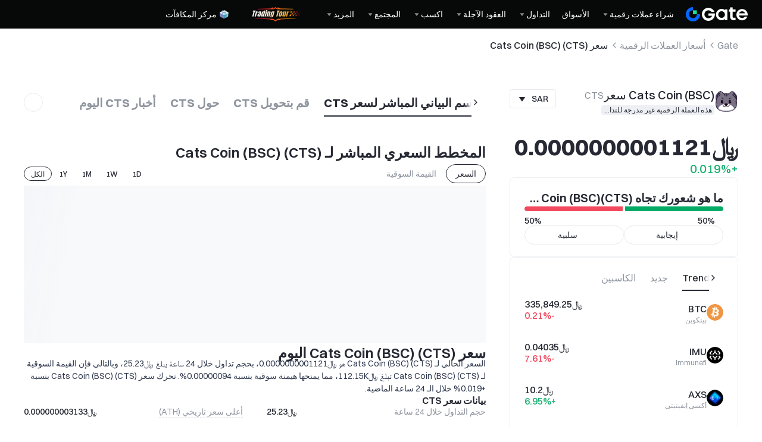

--- FILE ---
content_type: text/html; charset=utf-8
request_url: https://www.gate.com/ar/price/cats-coin--bsc--cts?fiat=aed
body_size: 106861
content:
<!DOCTYPE html><html translate="no" dir="rtl" lang="ar"><link rel="preload" href="/cdn/fe/static/fonts/Switzer/Switzer-Regular.woff2" as="font" type="font/woff2" crossorigin="anonymous"/><link rel="preload" href="/cdn/fe/static/fonts/Switzer/Switzer-Medium.woff2" as="font" type="font/woff2" crossorigin="anonymous"/><link rel="preload" href="/cdn/fe/static/fonts/Switzer/Switzer-Semibold.woff2" as="font" type="font/woff2" crossorigin="anonymous"/><link rel="preload" href="/cdn/fe/static/fonts/Switzer/Switzer-Bold.woff2" as="font" type="font/woff2" crossorigin="anonymous"/><head><meta charSet="utf-8"/><meta name="mobile-web-app-capable" content="yes"/><meta name="viewport" content="width=device-width, initial-scale=1.0,minimum-scale=1.0, maximum-scale=1.0, user-scalable=no"/><meta name="robots" content="index,follow"/><script type="application/ld+json">{"@context":"https://schema.org","@graph":[{"@type":"Organization","@id":"https://www.gate.com/#Organization","name":"Gate","alternateName":["Gate","Gate crypto","Gate cryptocurrency","Gate crypto exchange"],"url":"https://www.gate.com/","logo":{"@type":"ImageObject","@id":"https://www.gate.com#Logo","contentUrl":"https://www.gate.com/images/logo/open_sesame_light.png","url":"https://www.gate.com/images/logo/open_sesame_light.png","name":"Gate logo","caption":"Gate logo"},"brand":{"@type":"Brand","name":"Gate","slogan":"Gateway to Crypto","logo":{"@id":"https://www.gate.com#Logo"}},"contactPoint":[{"@type":"ContactPoint","contactType":"Technical Support Email","name":"Technical Support Email","email":"support@gate.com","url":"https://www.gate.com/page/contacts"},{"@type":"ContactPoint","contactType":"Business Email","name":"Business Email","email":"business@gate.com","url":"https://www.gate.com/page/contacts"},{"@type":"ContactPoint","contactType":"Business Email","name":"Business Email","email":"business@gate.com","url":"https://www.gate.com/page/contacts"}],"foundingDate":"2013-04-13","keywords":["Gate","Gate.com","Gate exchange"],"knowsAbout":["cryptocurrency","cryptocurrency exchange","cryptocurrency trading","bitcoin","ethereum","nft"],"knowsLanguage":[{"@type":"Language","name":"English","alternateName":["en"],"mainEntityOfPage":"https://www.gate.com"},{"@type":"Language","name":"Simplified Chinese","alternateName":["zh","zh-hans","简体中文"],"mainEntityOfPage":"https://www.gate.com/zh"},{"@type":"Language","name":"Vietnamese","alternateName":["vi","Tiếng Việt"],"mainEntityOfPage":"https://www.gate.com/vi"},{"@type":"Language","name":"Traditional Chinese","alternateName":["zh-hant","繁體中文"],"mainEntityOfPage":"https://www.gate.com/zh-tw"},{"@type":"Language","name":"Spanish","alternateName":["es","Español"],"mainEntityOfPage":"https://www.gate.com/es"},{"@type":"Language","name":"Russian","alternateName":["ru","Русский язык"],"mainEntityOfPage":"https://www.gate.com/ru"},{"@type":"Language","name":"French","alternateName":["fr","Français"],"mainEntityOfPage":"https://www.gate.com/fr"},{"@type":"Language","name":"German","alternateName":["de","Deutsch"],"mainEntityOfPage":"https://www.gate.com/de"},{"@type":"Language","name":"Portuguese","alternateName":["pt","Português (Portugal)"],"mainEntityOfPage":"https://www.gate.com/pt"},{"@type":"Language","name":"Thai","alternateName":["th","ภาษาไทย"],"mainEntityOfPage":"https://www.gate.com/th"},{"@type":"Language","name":"Indonesian","alternateName":["id","Bahasa Indonesia"],"mainEntityOfPage":"https://www.gate.com/id"},{"@type":"Language","name":"Turkish","alternateName":["tr","Türkçe"],"mainEntityOfPage":"https://www.gate.com/tr"},{"@type":"Language","name":"Japanese","alternateName":["ja","日本語"],"mainEntityOfPage":"https://www.gate.com/ja"},{"@type":"Language","name":"Arabic","alternateName":["ar","عربي"],"mainEntityOfPage":"https://www.gate.com/ar"},{"@type":"Language","name":"Ukrainian","alternateName":["uk","Українська"],"mainEntityOfPage":"https://www.gate.com/uk"},{"@type":"Language","name":"Portuguese (Brasil)","alternateName":["pt-br","Português (Brasil)"],"mainEntityOfPage":"https://www.gate.com/pt-br"},{"@type":"Language","name":"Dutch","alternateName":["nl","Nederlands"],"mainEntityOfPage":"https://www.gate.com/nl"}],"disambiguatingDescription":"Gate - cryptocurrency exchange, trading platform and NFT marketplace","description":"One of the world's top ten digital currency trading platforms, focusing on the safe trading and hassle-free cryptocurrency journey","sameAs":["https://en.wikipedia.org/wiki/Gate_Group_(platform)","https://www.gate.com/about_us","https://www.linkedin.com/company/gateio/","https://www.facebook.com/gateioglobal","https://www.youtube.com/c/gateio","https://gateio.medium.com/","https://discord.gg/QZWFkuQvzP","https://www.instagram.com/gateioglobal/","https://x.com/gate_io","https://www.reddit.com/r/GateioExchange/"]},{"@type":"WebSite","@id":"https://www.gate.com#website","url":"https://www.gate.com","name":"Gate.com","publisher":{"@id":"https://www.gate.com/#Organization"}},{"@type":"Thing","@id":"https://www.gate.com/ar/price/cats-coin--bsc--cts#cryptocurrency","name":"Cats Coin (BSC) (CTS) Cryptocurrency","alternateName":"CTS","url":"https://www.gate.com/ar/price/cats-coin--bsc--cts","image":"https://image.gatedataimg.com/coinlogo/027f5e4fb92a43cc9533ff0194782a42.png","sameAs":["https://cats-coin.com","https://twitter.com/cats_coinbsc"]},{"@type":"WebPage","@id":"https://www.gate.com/ar/price/cats-coin--bsc--cts#webpage","url":"https://www.gate.com/ar/price/cats-coin--bsc--cts","name":"سعر Cats Coin (BSC) اليوم، سعر CTS مقابل SAR، المخطط المباشر لـ CTS، الأخبار | Gate","description":"سعر 2026-01-23 - Cats Coin (BSC) اليوم هو  ﷼‎0.0000000001121 SAR. عرض سعر CTS إلى SAR في الوقت الفعلي، ومخطط Cats Coin (BSC) (CTS) المباشر، والقيمة السوقية، وأحدث أخبار Cats Coin (BSC) اليوم.","abstract":"عملة القطط هي رمز مدفوع بالمجتمع يستند إلى ميم ذو حلم كبير وقد أنشأته أوساكا يونا لمجتمع القطط. نحن نعمل على إيصال هذا الرمز إلى القمر حتى يتمكن من المنافسة مع الرموز من الدرجة الأولى ونطمح لجعل رمزنا الأول بين عملات الميم.\n\nعملة القطط هي عملة مدفوعة بالميم تم إصدارها على سلسلة بينانس الذكية، وهي تتبع مثال العملات الناجحة الأخرى مثل شيبا إينو وفلوكي إينو. نحن نخطط أيضًا للوصول إلى قيمة 100 مليون دولار كقيمة سوقية.\n\n• جوهر عملة القطط هو جلب لاعبين تنافسيين لاعب ضد لاعب (pvp) إلى مجتمع العملات المشفرة.\n• نظرًا لهيمنة ألعاب [الدفع للفوز] و[الدفع للكسب] على مشهد ألعاب العملات المشفرة.\n• عملة القطط فريدة من نوعها بمعنى أننا صممنا المشروع بطريقة تجمع بين الاثنين.\n• مكافئة وممتعة بحيث ستراهن بعملاتك وتزيد من حيازاتك من العملة.\n• في نفس الوقت الاستمتاع، سندعم الرموز غير القابلة للاستبدال (NFTs) عند الإطلاق مع القدرة على الشراء والبيع والتداول داخل سوق اللعبة.\n• نحن لا نقدم أي معاملات صغيرة [للدفع للكسب] أو [الدفع للتقدم].\n• ساحة اللعب متكافئة لجميع المشاركين في اللعبة.\n\nتحتوي عملتنا على ميزة الانعكاس التي تجلب للمستثمرين رموزهم الخاصة من أي عملية شراء وبيع أخرى في العملة.\n\nلقد أنشأنا هذا الرمز بعد دراسة متأنية لجميع الرموز الأخرى، واخترنا هذه القطة المميزة للتعبير عن أهدافنا، ومن أهداف العملة إنشاء مستشفى لرعاية القطط في البلدان الفقيرة. بالإضافة إلى إنشاء مدرسة خاصة للأطفال المصابين بالتوحد، ويحمل اسم المدرسة اسم رمزنا.","inLanguage":"ar","datePublished":"2026-01-23","dateModified":"2026-01-23","author":{"@id":"https://www.gate.com/#Organization"},"primaryImageOfPage":{"@type":"ImageObject","url":"https://image.gatedataimg.com/coinlogo/027f5e4fb92a43cc9533ff0194782a42.png"},"about":{"@id":"https://www.gate.com/ar/price/cats-coin--bsc--cts#cryptocurrency"},"mainEntity":{"@id":"https://www.gate.com/ar/price/cats-coin--bsc--cts#product"},"breadcrumb":{"@id":"https://www.gate.com/ar/price/cats-coin--bsc--cts#breadcrumb"},"isBasedOn":{"@id":"https://www.gate.com/ar/price/cats-coin--bsc--cts#product"},"accessModeSufficient":{"@id":"https://www.gate.com/ar/price/cats-coin--bsc--cts#related"},"mainContentOfPage":{"@id":"https://www.gate.com/ar/price/cats-coin--bsc--cts#mainContent"},"isPartOf":{"@id":"https://www.gate.com#website"},"publisher":{"@id":"https://www.gate.com/#Organization"},"relatedLink":["https://www.gate.com/ar/how-to-buy/cats-coin--bsc--cts","https://www.gate.com/ar/price-prediction/cats-coin--bsc--cts","https://www.gate.com/ar/price/cats-coin--bsc--cts/usd","https://www.gate.com/ar/trade/CTS_USDT","https://www.gate.com/ar/crypto-market-data/funds/fund-flow/spot-cts"],"hasPart":[{"@id":"https://www.gate.com/ar/price/cats-coin--bsc--cts#faq"}]},{"@type":"BreadcrumbList","@id":"https://www.gate.com/ar/price/cats-coin--bsc--cts#breadcrumb","name":"Cats Coin (BSC) (CTS) Breadcrumb","itemListElement":[{"@type":"ListItem","position":1,"name":"Gate","item":"https://www.gate.com/ar"},{"@type":"ListItem","position":2,"name":"أسعار العملات الرقمية","item":"https://www.gate.com/ar/price"},{"@type":"ListItem","position":3,"name":"سعر Cats Coin (BSC) (CTS)","item":"https://www.gate.com/ar/price/cats-coin--bsc--cts"}]},{"@type":"Product","@id":"https://www.gate.com/ar/price/cats-coin--bsc--cts#product","name":"Cats Coin (BSC) (CTS) Product","image":"https://image.gatedataimg.com/coinlogo/027f5e4fb92a43cc9533ff0194782a42.png","brand":{"@type":"Brand","name":"Gate.com"},"offers":{"@type":"Offer","url":"https://www.gate.com/ar/price/cats-coin--bsc--cts","priceCurrency":"SAR","price":2.9907e-11,"priceValidUntil":"2026-01-24","availability":"https://schema.org/InStock","shippingDetails":{"@type":"OfferShippingDetails","shippingRate":{"@type":"MonetaryAmount","value":"0","currency":"USD"},"shippingDestination":[{"@type":"DefinedRegion","addressCountry":"US"},{"@type":"DefinedRegion","addressCountry":"GB"},{"@type":"DefinedRegion","addressCountry":"DE"}],"deliveryTime":{"@type":"ShippingDeliveryTime","handlingTime":{"@type":"QuantitativeValue","minValue":0,"maxValue":0,"unitCode":"DAY"},"transitTime":{"@type":"QuantitativeValue","minValue":0,"maxValue":0,"unitCode":"DAY"}}},"hasMerchantReturnPolicy":{"@type":"MerchantReturnPolicy","applicableCountry":"US","returnPolicyCategory":"https://schema.org/MerchantReturnNotPermitted","merchantReturnDays":0,"returnMethod":"https://schema.org/ReturnByMail","returnFees":"https://schema.org/FreeReturn"}},"additionalProperty":[{"@type":"PropertyValue","name":"circulatingSupply","value":"1000000000000000","unitText":"CTS"},{"@type":"PropertyValue","name":"totalSupply","value":"1000000000000000","unitText":"CTS"},{"@type":"PropertyValue","name":"maxSupply","value":"1000000000000000","unitText":"CTS"},{"@type":"PropertyValue","name":"marketCap","value":"29906.999999999996","unitText":"SAR"}],"aggregateRating":{"@type":"AggregateRating","ratingValue":"4.9","reviewCount":200100},"description":"السعر الحالي لـ Cats Coin (BSC) (CTS) هو   ﷼‎0.0000000001121، بحجم تداول خلال 24 ساعة يبلغ  ﷼‎25.23، وبالتالي فإن القيمة السوقية لـ Cats Coin (BSC) (CTS) تبلغ  ﷼‎112.15K، مما يمنحها هيمنة سوقية بنسبة 0.00000094%. تحرك سعر Cats Coin (BSC) (CTS) بنسبة +0.019% خلال الـ 24 ساعة الماضية.","mainEntityOfPage":{"@id":"https://www.gate.com/ar/price/cats-coin--bsc--cts#webpage"}},{"@type":"FAQPage","@id":"https://www.gate.com/ar/price/cats-coin--bsc--cts#faq","name":"Cats Coin (BSC) (CTS) FAQ","mainEntity":[{"@type":"Question","name":"ما الذي يحدد حركة سعر Cats Coin (BSC) (CTS)؟","acceptedAnswer":{"@type":"Answer","text":"هناك مدرستان فكريتان عندما يتعلق الأمر بتحديد سعر العملة الرقمية مثل Cats Coin (BSC).<br/> عن طريق القيمة الجوهرية: عادةً ما يتم تقييم القيمة الجوهرية من خلال مقاييس على السلسلة ومقاييس المشروع والمقاييس المالية لـ Cats Coin (BSC)، والمعروفة مجتمعةً باسم <0>التحليل الأساسي.</0> ستؤثر عوامل مثل قانون العرض والطلب، واقتصاد العملات، وحالة الاستخدام، وخريطة طريق المشروع، والبيئة التنظيمية والحوكمة على القيمة طويلة المدى لـ Cats Coin (BSC). من خلال حركة السعر: يتوقع <0>التحليل الفني،</0> باستخدام أنماط الرسوم البيانية للشموع ومؤشرات مثل مؤشر MACD ومؤشر القوة النسبية ومؤشر البولنجر باند، سعر Cats Coin (BSC) على أساس أن التاريخ يميل إلى تكرار نفسه. <br/>نظرًا لأن الرسوم البيانية لمخططات الشموع تعكس معنويات السوق، فإن الإعلانات الإخبارية ومعنويات المجتمع يمكن أن تؤثر أيضًا بشكل كبير على حركة سعر Cats Coin (BSC). عادة ما يفضل المستثمرون على المدى الطويل التحليل الأساسي، في حين يعتمد المتداولون على المدى القصير في كثير من الأحيان على التحليل الفني. من الناحية العملية، يمكن أن يؤدي الجمع بين كلا النهجين إلى سيناريوهات مثيرة للاهتمام لـ Cats Coin (BSC) وسوق العملات الرقمية الأوسع."}},{"@type":"Question","name":"ما هو أعلى سعر لـ Cats Coin (BSC) في التاريخ؟","acceptedAnswer":{"@type":"Answer","text":"حققCats Coin (BSC) أعلى مستوى له على الإطلاق عند0.00000000083549 في2023-02-19، ويتم تداوله حاليًا عند0.000000000029907."}},{"@type":"Question","name":"ما هو أعلى سعر لـ Cats Coin (BSC) في التاريخ؟","acceptedAnswer":{"@type":"Answer","text":"وصل Cats Coin (BSC) إلى أدنى مستوى له على الإطلاق عند  0.000000000022184 في 2024-08-06."}},{"@type":"Question","name":"ما هي القيمة السوقية الحالية لـ Cats Coin (BSC)؟","acceptedAnswer":{"@type":"Answer","text":"القيمة السوقية الحالية لـ Cats Coin (BSC) هي  29906.999999999996، حيث يتم تداول 1000000000000000 CTS بسعر 0.000000000029907."}},{"@type":"Question","name":"كم عدد Cats Coin (BSC) في السوق؟","acceptedAnswer":{"@type":"Answer","text":"يتم تداول 1000000000000000 CTS حاليًا في السوق. يمكن تداول Cats Coin (BSC) بنشاط أو استخدامها في السوق المفتوحة."}},{"@type":"Question","name":"ما هو الحد الأقصى لعرض Cats Coin (BSC)؟","acceptedAnswer":{"@type":"Answer","text":"الحد الأقصى للعرض لـ CTS هو 1000000000000000 ، والذي يتضمن العرض المتداول والعرض المقفل أو المكدس والعرض الذي لم يتم تعدينه أو سكه أو إنشاؤه بعد."}},{"@type":"Question","name":"ما هي القيمة السوقية المخففة بالكامل (أو FDV) لـ Cats Coin (BSC)؟","acceptedAnswer":{"@type":"Answer","text":"في الوقت الحالي، فإن القيمة السوقية المخففة بالكامل، والتي تسمى أيضًا القيمة المخففة بالكامل (FDV) لـ Cats Coin (BSC) هي 29907.0000000000000000. يتم حساب FDV بافتراض أن كل المعروض من Cats Coin (BSC) هو تداول، مضروبًا في سعره الحالي البالغ  0.000000000029907."}},{"@type":"Question","name":"ما هو توقع سعر Cats Coin (BSC) ؟","acceptedAnswer":{"@type":"Answer","text":"باستخدام خوارزمية لتحديد اتجاهات البيانات التاريخية تلقائيًا، يتم <0>توقع السعرCats Coin (BSC) </0> بتعديل التنبؤ من وقت لآخر بناءً على ظروف السوق الحالية. ومن خلال التعلم الآلي المتقدم، يمكن لأداة التنبؤ هذه أن تساعد المستثمرين على قياس احتمالات السوق قبل اتخاذ قرارات الاستثمار."}},{"@type":"Question","name":"هل Cats Coin (BSC) استثمار جيد؟","acceptedAnswer":{"@type":"Answer","text":"يقدم Cats Coin (BSC) عائد استثمار محتملًا جيدًا نظرًا لتقلباته المتأصلة، والتي توفر العديد من فرص الربح. ومع ذلك، فإن هذا التقلب هو سلاح ذو حدين، مما يجعله مناسبًا للمستثمرين الذين يتمتعون بقدرة عالية على تحمل المخاطر ووضع مالي قوي. من المهم أن نتذكر أن Cats Coin (BSC) وسوق العملات الرقمية الأوسع يخضعان لظروف السوق القاسية والتغييرات التنظيمية وتأثير وسائل التواصل الاجتماعي وعوامل أخرى لا يمكن التنبؤ بها. لذلك، يُنصح بممارسة إدارة المخاطر و <0>إجراء الأبحاث الخاصة بك (DYOR)</0> قبل الاستثمار في Cats Coin (BSC)."}},{"@type":"Question","name":"كيفية شراء Cats Coin (BSC)؟","acceptedAnswer":{"@type":"Answer","text":"يمكنك شراء Cats Coin (BSC) عبر Gate باتباع الخطوات الواردة في <0>كيفية شراء CTS</0> بمجرد قيامك بتمويل حسابك."}}]},{"@type":"ItemList","@id":"https://www.gate.com/ar/price/cats-coin--bsc--cts#related","name":"Related CTS Pages","description":"Pages related to CTS","itemListElement":[{"@type":"ListItem","position":1,"item":{"@type":"WebPage","@id":"https://www.gate.com/ar/how-to-buy/cats-coin--bsc--cts#webpage","name":"How to Buy CTS","url":"https://www.gate.com/ar/how-to-buy/cats-coin--bsc--cts"}},{"@type":"ListItem","position":2,"item":{"@type":"WebPage","@id":"https://www.gate.com/ar/price-prediction/cats-coin--bsc--cts#webpage","name":"CTS Price Prediction","url":"https://www.gate.com/ar/price-prediction/cats-coin--bsc--cts"}},{"@type":"ListItem","position":3,"item":{"@type":"WebPage","@id":"https://www.gate.com/ar/price/cats-coin--bsc--cts/usd#webpage","name":"CTS to USD Converter","url":"https://www.gate.com/ar/price/cats-coin--bsc--cts/usd"}},{"@type":"ListItem","position":4,"item":{"@type":"WebPage","@id":"https://www.gate.com/ar/trade/CTS_USDT#webpage","name":"CTS Spot Trading","url":"https://www.gate.com/ar/trade/CTS_USDT"}},{"@type":"ListItem","position":5,"item":{"@type":"WebPage","@id":"https://www.gate.com/ar/crypto-market-data/funds/fund-flow/spot-cts#webpage","name":"CTS Fund Flow Analysis","url":"https://www.gate.com/ar/crypto-market-data/funds/fund-flow/spot-cts"}}]},{"@type":"WebPageElement","@id":"https://www.gate.com/ar/price/cats-coin--bsc--cts#mainContent","name":"المخطط السعري المباشر لـ Cats Coin (BSC) (CTS) & محوّل من Cats Coin (BSC) (CTS) إلى العملة المحلية & حولCats Coin (BSC) (CTS)","description":"Complete Cats Coin (BSC) information including price analysis, market data, and trading information","cssSelector":".main-content-section","hasPart":[{"@type":"WebPageElement","@id":"https://www.gate.com/ar/price/cats-coin--bsc--cts#trading","name":"تداول Cats Coin (BSC) (CTS)","cssSelector":".coin-trade-section"},{"@type":"WebPageElement","@id":"https://www.gate.com/ar/price/cats-coin--bsc--cts#chart","name":"المخطط السعري المباشر لـ Cats Coin (BSC) (CTS)","cssSelector":".coin-chart-section"},{"@type":"WebPageElement","@id":"https://www.gate.com/ar/price/cats-coin--bsc--cts#converter","name":"محوّل من Cats Coin (BSC) (CTS) إلى العملة المحلية","cssSelector":".currency-convert-section"},{"@type":"WebPageElement","@id":"https://www.gate.com/ar/price/cats-coin--bsc--cts#about","name":"حولCats Coin (BSC) (CTS)","cssSelector":".coin-about-section"},{"@type":"WebPageElement","@id":"https://www.gate.com/ar/price/cats-coin--bsc--cts#news","name":"أخبار اليوم حول Cats Coin (BSC) (CTS)","cssSelector":".coin-news-section"},{"@type":"WebPageElement","@id":"https://www.gate.com/ar/price/cats-coin--bsc--cts#faq","name":"الأسئلة الشائعة حول سعر Cats Coin (BSC) (CTS)","cssSelector":".coin-faq-section"}]}]}</script><link rel="alternate" hrefLang="zh" href="https://www.gate.com/zh/price/cats-coin--bsc--cts"/><link rel="alternate" hrefLang="en" href="https://www.gate.com/price/cats-coin--bsc--cts"/><link rel="alternate" hrefLang="vi" href="https://www.gate.com/vi/price/cats-coin--bsc--cts"/><link rel="alternate" hrefLang="zh-tw" href="https://www.gate.com/zh-tw/price/cats-coin--bsc--cts"/><link rel="alternate" hrefLang="es" href="https://www.gate.com/es/price/cats-coin--bsc--cts"/><link rel="alternate" hrefLang="ru" href="https://www.gate.com/ru/price/cats-coin--bsc--cts"/><link rel="alternate" hrefLang="fr" href="https://www.gate.com/fr/price/cats-coin--bsc--cts"/><link rel="alternate" hrefLang="pt" href="https://www.gate.com/pt/price/cats-coin--bsc--cts"/><link rel="alternate" hrefLang="id" href="https://www.gate.com/id/price/cats-coin--bsc--cts"/><link rel="alternate" hrefLang="ja" href="https://www.gate.com/ja/price/cats-coin--bsc--cts"/><link rel="alternate" hrefLang="ar" href="https://www.gate.com/ar/price/cats-coin--bsc--cts"/><link rel="alternate" hrefLang="uk" href="https://www.gate.com/uk/price/cats-coin--bsc--cts"/><link rel="alternate" hrefLang="pt-br" href="https://www.gate.com/pt-br/price/cats-coin--bsc--cts"/><link rel="alternate" hrefLang="x-default" href="https://www.gate.com/price/cats-coin--bsc--cts"/><link rel="alternate" hrefLang="en-tr" href="https://www.gate.com/tr/price/cats-coin--bsc--cts"/><meta name="twitter:creator" content="@Gate"/><meta property="og:url" content="https://www.gate.com/ar/price/cats-coin--bsc--cts"/><meta property="og:type" content="website"/><meta property="og:image" content="https://gimg2.staticimgs.com/launch/imgages/share_poster_0623202506231807112809828122.webp"/><meta property="og:image:alt" content="Gate.com Logo"/><meta property="og:image:width" content="1200"/><meta property="og:image:height" content="578"/><meta property="og:locale" content="ar"/><meta property="og:site_name" content="Gate.com"/><link rel="canonical" href="https://www.gate.com/ar/price/cats-coin--bsc--cts?fiat=aed"/><meta name="googlebot" content="index,follow"/><meta name="referrer" content="strict-origin-when-cross-origin"/><meta name="format-detection" content="telephone=no"/><meta name="facebook-domain-verification" content="tti02rs6ede80s4fnxjb8z6pzp7ohq"/><link rel="preload" as="image" imageSrcSet="https://gimg2.staticimgs.com/logo/174710317166486220-open_sesame_night.webp?w=128&amp;q=75 1x, https://gimg2.staticimgs.com/logo/174710317166486220-open_sesame_night.webp?w=256&amp;q=75 2x" fetchpriority="high"/><meta name="twitter:image" content="https://gimg2.staticimgs.com/launch/imgages/share_poster_0623202506231807112809828122.webp"/><meta name="twitter:card" content="summary_large_image"/><meta name="twitter:image:alt" content="سعر Cats Coin (BSC) اليوم، سعر CTS مقابل SAR، المخطط المباشر لـ CTS، الأخبار | Gate.com"/><meta name="twitter:title" content="سعر Cats Coin (BSC) اليوم، سعر CTS مقابل SAR، المخطط المباشر لـ CTS، الأخبار | Gate.com"/><meta name="twitter:description" content="سعر 2026-01-23 - Cats Coin (BSC) اليوم هو  ﷼‎0.0000000001121 . عرض سعر CTS مقابل SAR في الوقت الفعلي، مع مخطط Cats Coin (BSC) (CTS) المباشر، والقيمة السوقية، وأخبار Cats Coin (BSC) اليوم."/><meta name="twitter:site" content="@Gate"/><title>سعر Cats Coin (BSC) اليوم، سعر CTS مقابل SAR، المخطط المباشر لـ CTS، الأخبار | Gate.com</title><meta name="description" content="سعر 2026-01-23 - Cats Coin (BSC) اليوم هو  ﷼‎0.0000000001121 . عرض سعر CTS مقابل SAR في الوقت الفعلي، مع مخطط Cats Coin (BSC) (CTS) المباشر، والقيمة السوقية، وأخبار Cats Coin (BSC) اليوم."/><meta property="og:title" content="سعر Cats Coin (BSC) اليوم، سعر CTS مقابل SAR، المخطط المباشر لـ CTS، الأخبار | Gate.com"/><meta property="og:description" content="سعر 2026-01-23 - Cats Coin (BSC) اليوم هو  ﷼‎0.0000000001121 . عرض سعر CTS مقابل SAR في الوقت الفعلي، مع مخطط Cats Coin (BSC) (CTS) المباشر، والقيمة السوقية، وأخبار Cats Coin (BSC) اليوم."/><meta name="next-head-count" content="45"/><script defer="" data-nscript="beforeInteractive" src="/cdn/fe/static/libs/react-18.2.0.min.js"></script><script defer="" data-nscript="beforeInteractive" src="/cdn/fe/static/libs/react-dom-18.2.0.min.js"></script><script defer="" data-nscript="beforeInteractive" src="/cdn/fe/static/libs/mobx-6.9.0.min.js"></script><script defer="" data-nscript="beforeInteractive" src="/cdn/fe/static/libs/mobxreactlite-3.4.3.min.js"></script><meta name="google" content="notranslate"/><link rel="preload" href="/cdn/fe/_next/static/css/09a5cfea20b837ba.css" as="style"/><link rel="stylesheet" href="/cdn/fe/_next/static/css/09a5cfea20b837ba.css" data-n-g=""/><link rel="preload" href="/cdn/fe/_next/static/css/840c9eaa4b34b561.css" as="style"/><link rel="stylesheet" href="/cdn/fe/_next/static/css/840c9eaa4b34b561.css" data-n-g=""/><link rel="preload" href="/cdn/fe/_next/static/css/2380e8a24bdc2adc.css" as="style"/><link rel="stylesheet" href="/cdn/fe/_next/static/css/2380e8a24bdc2adc.css" data-n-g=""/><link rel="preload" href="/cdn/fe/_next/static/css/334fa85521a6d640.css" as="style"/><link rel="stylesheet" href="/cdn/fe/_next/static/css/334fa85521a6d640.css" data-n-g=""/><link rel="preload" href="/cdn/fe/_next/static/css/c334335f2204a39b.css" as="style"/><link rel="stylesheet" href="/cdn/fe/_next/static/css/c334335f2204a39b.css" data-n-g=""/><link rel="preload" href="/cdn/fe/_next/static/css/e6e396adb4ce9517.css" as="style"/><link rel="stylesheet" href="/cdn/fe/_next/static/css/e6e396adb4ce9517.css" data-n-g=""/><noscript data-n-css=""></noscript><script defer="" nomodule="" src="/cdn/fe/_next/static/chunks/polyfills-42372ed130431b0a.js"></script><script src="/cdn/fe/static/icons/iconpark/iconpark_main.20250221.js" defer="" data-nscript="beforeInteractive"></script><script src="/cdn/fe/static/icons/GATE-UI/iconfont.20240429.js" defer="" data-nscript="beforeInteractive"></script><script src="/cdn/fe/_next/static/chunks/webpack-27276c2f36b2098e.js" defer=""></script><script src="/cdn/fe/_next/static/chunks/next-module-51e4bd4e-6f7a1c5ca53b0ecb.js" defer=""></script><script src="/cdn/fe/_next/static/chunks/next-module-cf51fac0-93f4dbc2807e73c5.js" defer=""></script><script src="/cdn/fe/_next/static/chunks/next-module-2eb8f384-58c05adaf06db307.js" defer=""></script><script src="/cdn/fe/_next/static/chunks/next-module-7a32b531-5d281c9e3931585f.js" defer=""></script><script src="/cdn/fe/_next/static/chunks/next-module-09516e3d-edb21bfffb9a7d38.js" defer=""></script><script src="/cdn/fe/_next/static/chunks/next-module-992eb145-2edc4f470e9001c5.js" defer=""></script><script src="/cdn/fe/_next/static/chunks/main-9b5c7c29755a9b2c.js" defer=""></script><script src="/cdn/fe/_next/static/chunks/packages-module-8b103bb5-d5772e72d4b7a6eb.js" defer=""></script><script src="/cdn/fe/_next/static/chunks/packages-module-04c65807-1726dde7ff526631.js" defer=""></script><script src="/cdn/fe/_next/static/chunks/packages-module-a916eae8-17634204765a91a2.js" defer=""></script><script src="/cdn/fe/_next/static/chunks/packages-module-09dbccb4-d2e79807d794b072.js" defer=""></script><script src="/cdn/fe/_next/static/chunks/packages-module-92262d68-b7f595c39f5eaf1e.js" defer=""></script><script src="/cdn/fe/_next/static/chunks/packages-module-ad277502-93bf19511ec958df.js" defer=""></script><script src="/cdn/fe/_next/static/chunks/packages-module-36b7c2dd-039a7f88f697d726.js" defer=""></script><script src="/cdn/fe/_next/static/chunks/packages-module-3bb8885e-8f80775f83604dcb.js" defer=""></script><script src="/cdn/fe/_next/static/chunks/packages-module-88d4a3d5-f0d714bed22bfebf.js" defer=""></script><script src="/cdn/fe/_next/static/chunks/packages-module-9bbb3e96-19da4058c927a05f.js" defer=""></script><script src="/cdn/fe/_next/static/chunks/packages-module-13407297-f0d0ff31d00cfcbf.js" defer=""></script><script src="/cdn/fe/_next/static/chunks/gui-module-4902ce3f-cac7f4f97c639fd1.js" defer=""></script><script src="/cdn/fe/_next/static/chunks/gui-module-1c5531df-dc8aca26e552875a.js" defer=""></script><script src="/cdn/fe/_next/static/chunks/gui-module-33f5f85c-6647169f9c8b3774.js" defer=""></script><script src="/cdn/fe/_next/static/chunks/gui-module-354e767b-90e53cf8629e78d9.js" defer=""></script><script src="/cdn/fe/_next/static/chunks/mantine-module-536b5dfc-324428f754f2a2dd.js" defer=""></script><script src="/cdn/fe/_next/static/chunks/mantine-module-b416b073-9c16a29c89e6209a.js" defer=""></script><script src="/cdn/fe/_next/static/chunks/mantine-module-25ed53f8-b6f50ef6ba85cbfb.js" defer=""></script><script src="/cdn/fe/_next/static/chunks/axios-module-468fe8485bb262f2.js" defer=""></script><script src="/cdn/fe/_next/static/chunks/sn-module-1936fe67a931e6dc.js" defer=""></script><script src="/cdn/fe/_next/static/chunks/54381-a6de812255642daa.js" defer=""></script><script src="/cdn/fe/_next/static/chunks/60744-1c78b015a30b843b.js" defer=""></script><script src="/cdn/fe/_next/static/chunks/92937-c25613242ccd0d48.js" defer=""></script><script src="/cdn/fe/_next/static/chunks/79918-68994e128179e4df.js" defer=""></script><script src="/cdn/fe/_next/static/chunks/40723-2dde22570d11b9e1.js" defer=""></script><script src="/cdn/fe/_next/static/chunks/4692-c45d704bc87a4beb.js" defer=""></script><script src="/cdn/fe/_next/static/chunks/36271-22e8f2a92c5b42a8.js" defer=""></script><script src="/cdn/fe/_next/static/chunks/74449-3f768562adda255c.js" defer=""></script><script src="/cdn/fe/_next/static/chunks/1821-9dee1bea5f59272d.js" defer=""></script><script src="/cdn/fe/_next/static/chunks/55035-7b67c768c8719907.js" defer=""></script><script src="/cdn/fe/_next/static/chunks/99994-56f57143ba7fbead.js" defer=""></script><script src="/cdn/fe/_next/static/chunks/28628-8ede10a22efb19e2.js" defer=""></script><script src="/cdn/fe/_next/static/chunks/65455-6a14b3828d89f9c6.js" defer=""></script><script src="/cdn/fe/_next/static/chunks/58833-54f55e8130cbde63.js" defer=""></script><script src="/cdn/fe/_next/static/chunks/49722-f9379c6bbee4ef83.js" defer=""></script><script src="/cdn/fe/_next/static/chunks/66819-5ca67f5c68ef4ff8.js" defer=""></script><script src="/cdn/fe/_next/static/chunks/52992-85ef7c83b1a8c3d5.js" defer=""></script><script src="/cdn/fe/_next/static/chunks/30024-6e101381ce2f1baa.js" defer=""></script><script src="/cdn/fe/_next/static/chunks/77487-0b93eeec9ee9b40e.js" defer=""></script><script src="/cdn/fe/_next/static/chunks/40293-6e084b5f48fc69ca.js" defer=""></script><script src="/cdn/fe/_next/static/chunks/59868-0baf735bc0f01b57.js" defer=""></script><script src="/cdn/fe/_next/static/chunks/50177-618686941171dbe9.js" defer=""></script><script src="/cdn/fe/_next/static/chunks/49624-b8c46e87054f48a3.js" defer=""></script><script src="/cdn/fe/_next/static/chunks/9124-135ce9a7c4a94b8d.js" defer=""></script><script src="/cdn/fe/_next/static/chunks/11005-d12d2e724f9b1b7f.js" defer=""></script><script src="/cdn/fe/_next/static/chunks/21608-1a110292bded1581.js" defer=""></script><script src="/cdn/fe/_next/static/chunks/69195-7ee8a3e097c47abe.js" defer=""></script><script src="/cdn/fe/_next/static/chunks/88981-fd109a567f3a47e2.js" defer=""></script><script src="/cdn/fe/_next/static/chunks/21506-c5ea412b66cae4dc.js" defer=""></script><script src="/cdn/fe/_next/static/chunks/75782-33f5b6ef8ea1879e.js" defer=""></script><script src="/cdn/fe/_next/static/chunks/98483-088e5b12b9c199cc.js" defer=""></script><script src="/cdn/fe/_next/static/chunks/53152-0e1561ec503c5eda.js" defer=""></script><script src="/cdn/fe/_next/static/chunks/85073-9b70228ec272daca.js" defer=""></script><script src="/cdn/fe/_next/static/chunks/48113-3f79070a5446e626.js" defer=""></script><script src="/cdn/fe/_next/static/chunks/79055-c5bcf775e5acc8bd.js" defer=""></script><script src="/cdn/fe/_next/static/chunks/47347-b8a727645faf3175.js" defer=""></script><script src="/cdn/fe/_next/static/chunks/46053-04826ccbcb8c3e4a.js" defer=""></script><script src="/cdn/fe/_next/static/chunks/68842-d1fc43d5ca8da019.js" defer=""></script><script src="/cdn/fe/_next/static/chunks/74869-dd53850d238243b7.js" defer=""></script><script src="/cdn/fe/_next/static/chunks/28211-cbc792c95244af54.js" defer=""></script><script src="/cdn/fe/_next/static/chunks/40018-c1ad51dbe8de745d.js" defer=""></script><script src="/cdn/fe/_next/static/chunks/34216-d1788676751931f0.js" defer=""></script><script src="/cdn/fe/_next/static/chunks/29972-63ad34d27846484d.js" defer=""></script><script src="/cdn/fe/_next/static/chunks/pages/_app-f3956634-98c7d180e3c4a7da.js" defer=""></script><script src="/cdn/fe/_next/static/chunks/pages/_app-e6e59946-0a62918fbe0faaf1.js" defer=""></script><script src="/cdn/fe/_next/static/chunks/pages/_app-6c65bcfe-fd9812cf9c8dedcd.js" defer=""></script><script src="/cdn/fe/_next/static/chunks/vendor-eb943603-119648c5a086a1e5.js" defer=""></script><script src="/cdn/fe/_next/static/chunks/vendor-10c0b336-fac7c1e9be79b650.js" defer=""></script><script src="/cdn/fe/_next/static/chunks/vendor-4fdfb7e5-dff9aad5bd6bf7e4.js" defer=""></script><script src="/cdn/fe/_next/static/chunks/vendor-1144ee9b-30e3989cb8ac5fae.js" defer=""></script><script src="/cdn/fe/_next/static/chunks/vendor-55542215-526937efb7ec9101.js" defer=""></script><script src="/cdn/fe/_next/static/chunks/vendor-119d03bf-8d92c004dd2259ae.js" defer=""></script><script src="/cdn/fe/_next/static/chunks/vendor-aedce097-eb7ca4c86eade7c0.js" defer=""></script><script src="/cdn/fe/_next/static/chunks/vendor-bfd70fac-828ee69e52b4751c.js" defer=""></script><script src="/cdn/fe/_next/static/chunks/vendor-e66bdebd-9f81910ea4157d9f.js" defer=""></script><script src="/cdn/fe/_next/static/chunks/vendor-3cd28982-2f669b8928609c09.js" defer=""></script><script src="/cdn/fe/_next/static/chunks/vendor-c302ebcc-ec77df4d38f8f6b9.js" defer=""></script><script src="/cdn/fe/_next/static/chunks/vendor-7cd6398e-a1c278a81e5aee07.js" defer=""></script><script src="/cdn/fe/_next/static/chunks/vendor-c507a8c8-294d73573a649ece.js" defer=""></script><script src="/cdn/fe/_next/static/chunks/vendor-ad1b27e6-08932898ed90a6aa.js" defer=""></script><script src="/cdn/fe/_next/static/chunks/vendor-cfcd865a-003bb454c13e9109.js" defer=""></script><script src="/cdn/fe/_next/static/chunks/vendor-e63c5c4c-0d8af92b0316cce7.js" defer=""></script><script src="/cdn/fe/_next/static/chunks/vendor-6af199a7-2f4efe18cd63c410.js" defer=""></script><script src="/cdn/fe/_next/static/chunks/vendor-7039a3da-58b1d348600fb20f.js" defer=""></script><script src="/cdn/fe/_next/static/chunks/vendor-e14817b4-ac7644d33767b8e6.js" defer=""></script><script src="/cdn/fe/_next/static/chunks/vendor-7f6d9603-4aa7d45830423a86.js" defer=""></script><script src="/cdn/fe/_next/static/chunks/vendor-a1a9c712-c7c05b1f9044b4b1.js" defer=""></script><script src="/cdn/fe/_next/static/chunks/vendor-32d995ca-d10f5cd254e45298.js" defer=""></script><script src="/cdn/fe/_next/static/chunks/vendor-f4c93093-32ec67d8f640b654.js" defer=""></script><script src="/cdn/fe/_next/static/chunks/vendor-dcc6b03a-a6928378358082f9.js" defer=""></script><script src="/cdn/fe/_next/static/chunks/vendor-2d365253-a86e13e824b78fe2.js" defer=""></script><script src="/cdn/fe/_next/static/chunks/vendor-c7863ce9-6853001c68fa5aa1.js" defer=""></script><script src="/cdn/fe/_next/static/chunks/vendor-271a89fe-4375e56e6422d6b5.js" defer=""></script><script src="/cdn/fe/_next/static/chunks/vendor-0575bd27-5d304dd553423001.js" defer=""></script><script src="/cdn/fe/_next/static/chunks/vendor-d4d76661-9e4eab99e6308354.js" defer=""></script><script src="/cdn/fe/_next/static/chunks/vendor-4fb7e547-26b665dbcd341455.js" defer=""></script><script src="/cdn/fe/_next/static/chunks/vendor-67ee1334-11cceea2706032a6.js" defer=""></script><script src="/cdn/fe/_next/static/chunks/vendor-c6703cbe-8f8000ed87436340.js" defer=""></script><script src="/cdn/fe/_next/static/chunks/vendor-a131097f-9bc63a05eea3c42f.js" defer=""></script><script src="/cdn/fe/_next/static/chunks/vendor-fef727c2-0fa463514455ca15.js" defer=""></script><script src="/cdn/fe/_next/static/chunks/vendor-56d4e54c-da2a88acf071a99b.js" defer=""></script><script src="/cdn/fe/_next/static/chunks/vendor-73534e05-cd602b50488da1df.js" defer=""></script><script src="/cdn/fe/_next/static/chunks/vendor-832a32f2-f55502d1e4578dc6.js" defer=""></script><script src="/cdn/fe/_next/static/chunks/vendor-2b8cd1d0-9aff54e1e581d1ad.js" defer=""></script><script src="/cdn/fe/_next/static/chunks/vendor-770efcd0-652235e6e396636e.js" defer=""></script><script src="/cdn/fe/_next/static/chunks/vendor-fbe99bdf-9dc98aeb4912c2d4.js" defer=""></script><script src="/cdn/fe/_next/static/chunks/vendor-3c005f2e-cf73c76feae1a122.js" defer=""></script><script src="/cdn/fe/_next/static/chunks/vendor-256d03da-13fe3aacfc6684e6.js" defer=""></script><script src="/cdn/fe/_next/static/chunks/vendor-c93561c4-f92c58c19c52aae4.js" defer=""></script><script src="/cdn/fe/_next/static/chunks/vendor-3f676908-7c9cd14b1a16c302.js" defer=""></script><script src="/cdn/fe/_next/static/chunks/vendor-1a848631-e39768ced4c9fb9a.js" defer=""></script><script src="/cdn/fe/_next/static/chunks/vendor-1533fca0-69c549f4b6618b1d.js" defer=""></script><script src="/cdn/fe/_next/static/chunks/vendor-d0ed5617-f05d14c2ab9f2df2.js" defer=""></script><script src="/cdn/fe/_next/static/chunks/vendor-c3ec0bb7-d330493489cde03d.js" defer=""></script><script src="/cdn/fe/_next/static/chunks/vendor-df400f13-dcd51e30f96181f2.js" defer=""></script><script src="/cdn/fe/_next/static/chunks/vendor-bdbcfd83-dd574f208b24d788.js" defer=""></script><script src="/cdn/fe/_next/static/chunks/vendor-1d9722fa-e320d8a64581f730.js" defer=""></script><script src="/cdn/fe/_next/static/chunks/vendor-b75affe1-7e4df86753096390.js" defer=""></script><script src="/cdn/fe/_next/static/chunks/vendor-833e8046-e1f5766892b55c83.js" defer=""></script><script src="/cdn/fe/_next/static/chunks/vendor-e9273d77-eec16f83bd962d15.js" defer=""></script><script src="/cdn/fe/_next/static/chunks/vendor-fa73f60a-de2e74cdc3e27438.js" defer=""></script><script src="/cdn/fe/_next/static/chunks/vendor-9204a2ec-72ee29ddd17b1c77.js" defer=""></script><script src="/cdn/fe/_next/static/chunks/vendor-98bf510d-f48c60d0c21a7192.js" defer=""></script><script src="/cdn/fe/_next/static/chunks/vendor-b416b073-5d41e02962f661ae.js" defer=""></script><script src="/cdn/fe/_next/static/chunks/vendor-fa8d57c7-ffe9cd92ec50ba7d.js" defer=""></script><script src="/cdn/fe/_next/static/chunks/vendor-21093779-5090ea7a8fe0bc19.js" defer=""></script><script src="/cdn/fe/_next/static/chunks/vendor-a3074665-cda40171a5ff6b15.js" defer=""></script><script src="/cdn/fe/_next/static/chunks/vendor-dfa252dc-4075507270ae004d.js" defer=""></script><script src="/cdn/fe/_next/static/chunks/vendor-43fcf82d-67470f2c91029315.js" defer=""></script><script src="/cdn/fe/_next/static/chunks/vendor-6484c8ff-b734f8083f39ab5e.js" defer=""></script><script src="/cdn/fe/_next/static/chunks/vendor-ecc0d944-65a2b4dea4a8684d.js" defer=""></script><script src="/cdn/fe/_next/static/chunks/vendor-06cc3d7a-435c6f53b9a81254.js" defer=""></script><script src="/cdn/fe/_next/static/chunks/vendor-58ec4543-1f9f7ad814d32afd.js" defer=""></script><script src="/cdn/fe/_next/static/chunks/vendor-8ee95335-29c97bd8285914e4.js" defer=""></script><script src="/cdn/fe/_next/static/chunks/vendor-886ef1ac-f847185048183156.js" defer=""></script><script src="/cdn/fe/_next/static/chunks/vendor-3e266fcf-c8c5986ee7579ff4.js" defer=""></script><script src="/cdn/fe/_next/static/chunks/vendor-b88be9c2-4172624c34bc6ce0.js" defer=""></script><script src="/cdn/fe/_next/static/chunks/vendor-db22641d-ca7470bc8dec152e.js" defer=""></script><script src="/cdn/fe/_next/static/chunks/vendor-65d20a56-2de2fb2fd35f45ae.js" defer=""></script><script src="/cdn/fe/_next/static/chunks/commons-4c120c8f-ae4138c8ed45d85f.js" defer=""></script><script src="/cdn/fe/_next/static/chunks/commons-d87c119a-9c31685e57cf59ef.js" defer=""></script><script src="/cdn/fe/_next/static/chunks/commons-7f044e6d-f401ae623a07e219.js" defer=""></script><script src="/cdn/fe/_next/static/chunks/76581-d05b31dd9cdaa78a.js" defer=""></script><script src="/cdn/fe/_next/static/chunks/60636-46cb3f7b665f6ddd.js" defer=""></script><script src="/cdn/fe/_next/static/chunks/34762-1b7f6600bbfbfe54.js" defer=""></script><script src="/cdn/fe/_next/static/chunks/pages/price/%5B...seopath%5D-8fb82491b0c7cfbc.js" defer=""></script><script src="/cdn/fe/_next/static/xWfNwGiywct-ckZrcy23X/_buildManifest.js" defer=""></script><script src="/cdn/fe/_next/static/xWfNwGiywct-ckZrcy23X/_ssgManifest.js" defer=""></script><style data-styled="" data-styled-version="5.3.5">:root{--layout-padding:24px;--layout-maxWidth:1248px;font-size:16px;}/*!sc*/
@media screen and (max-width:1920px){:root{--layout-padding:24px;--layout-maxWidth:1248px;}}/*!sc*/
@media screen and (max-width:1248px){:root{--layout-padding:24px;--layout-maxWidth:100vw;}}/*!sc*/
@media screen and (max-width:992px){:root{--layout-padding:24px;--layout-maxWidth:100vw;}}/*!sc*/
@media screen and (max-width:768px){:root{--layout-padding:16px;--layout-maxWidth:100vw;--design-width:375;}}/*!sc*/
@media screen and (max-width:375px){:root{--layout-padding:12px;--layout-maxWidth:100vw;}}/*!sc*/
body{box-sizing:border-box;margin:0;color:var(--color-text-1);font-size:16px;font-family:Gate_Sans,-apple-system,BlinkMacSystemFont,'Segoe UI',Roboto,'Helvetica Neue',Arial,sans-serif;font-style:normal;font-synthesis:none;font-weight:400;text-rendering:optimizeLegibility;-webkit-font-smoothing:antialiased;-moz-osx-font-smoothing:grayscale;-webkit-tap-highlight-color:rgba(0,0,0,0);background:var(--color-bg-primary);}/*!sc*/
*{margin:0;padding:0;font-family:'Gate_Sans';}/*!sc*/
*::before,*::after{margin:0;padding:0;}/*!sc*/
a{color:var(--color-text-2);background-color:transparent;outline:0;cursor:pointer;-webkit-text-decoration:none;text-decoration:none;-webkit-transition:color .3s;-webkit-transition:color .3s;transition:color .3s;-webkit-text-decoration-skip:objects;-webkit-tap-highlight-color:rgba(255,255,255,0);-webkit-user-select:none;-moz-user-select:none;-ms-user-select:none;user-select:none;-moz-user-focus:none;-moz-user-select:none;}/*!sc*/
a:hover,a:active,a:visited,a:link,a:focus{-webkit-text-decoration:none;text-decoration:none;outline:none;-webkit-tap-highlight-color:rgba(0,0,0,0);-webkit-tap-highlight-color:transparent;}/*!sc*/
.icon,.iconpark-icon{width:1em;height:1em;vertical-align:-0.15em;fill:currentColor;overflow:hidden;}/*!sc*/
.icon_font{cursor:pointer;width:1em;height:1em;vertical-align:-0.15em;fill:currentColor;}/*!sc*/
.icon_font:hover{fill:var(--color-brand-1);}/*!sc*/
.flex--grid--layout{padding:0 var(--layout-padding);max-width:var(--layout-maxWidth);margin:0 auto;box-sizing:border-box;}/*!sc*/
img,video{max-width:none;}/*!sc*/
div::-webkit-scrollbar{width:3px;height:8px;background-color:transparent;}/*!sc*/
div::-webkit-scrollbar-thumb{border-radius:3px;background:hsla(215,17%,59%,.2);}/*!sc*/
div::-webkit-scrollbar-track{border-radius:2px;}/*!sc*/
data-styled.g4[id="sc-global-khgBGT1"]{content:"sc-global-khgBGT1,"}/*!sc*/
web-component-react{color:var(--color-text-2);font-size:14px;line-height:1.5;font-weight:400;}/*!sc*/
.text-1{color:var(--color-text-1);}/*!sc*/
.text-2{color:var(--color-text-2);}/*!sc*/
.text-3{color:var(--color-text-3);}/*!sc*/
.text-4{color:var(--color-text-4);}/*!sc*/
.text-5{color:var(--color-text-5);}/*!sc*/
.text-funct-1{color:var(--color-funct-1);}/*!sc*/
.text-funct-2{color:var(--color-funct-2);}/*!sc*/
.text-funct-3{color:var(--color-funct-3);}/*!sc*/
.text-funct-4{color:var(--color-funct-4);}/*!sc*/
.text-brand-1{color:var(--color-brand-1);}/*!sc*/
.pd-2{color:var(--color-pd-2);}/*!sc*/
.icon-3{color:var(--color-icon-3);}/*!sc*/
.color-pd-1{color:var(--color-pd-1);}/*!sc*/
data-styled.g5[id="sc-global-bzkmdE1"]{content:"sc-global-bzkmdE1,"}/*!sc*/
.jBvHQo{display:-webkit-box;display:-webkit-flex;display:-ms-flexbox;display:flex;-webkit-box-pack:justify;-webkit-justify-content:space-between;-ms-flex-pack:justify;justify-content:space-between;-webkit-align-items:center;-webkit-box-align:center;-ms-flex-align:center;align-items:center;padding:0px 24px;box-sizing:border-box;height:var(--header-height);position:-webkit-sticky;position:sticky;top:0px;z-index:100;-webkit-transition:all 0.3s;transition:all 0.3s;background-color:#070808;}/*!sc*/
@media screen and (max-width:768px){.jBvHQo{padding:10px 16px;}}/*!sc*/
@media screen and (max-width:375px){.jBvHQo{padding:10px 12px;}}/*!sc*/
data-styled.g7[id="style__HeaderWrap-sc-d031ba16-0"]{content:"jBvHQo,"}/*!sc*/
.dktaEq{position:-webkit-sticky;position:sticky;top:0px;z-index:100;-webkit-transition:all 0.3s;transition:all 0.3s;}/*!sc*/
data-styled.g8[id="style__HeaderBox-sc-d031ba16-1"]{content:"dktaEq,"}/*!sc*/
.gIVxFC{cursor:pointer;-webkit-transition:all 0.5s;transition:all 0.5s;width:1em;height:1em;vertical-align:-0.15em;fill:currentColor;}/*!sc*/
.gIVxFC:hover{-webkit-transform:rotate(0deg);-ms-transform:rotate(0deg);transform:rotate(0deg);}/*!sc*/
data-styled.g9[id="style__NavSvg-sc-d031ba16-2"]{content:"gIVxFC,"}/*!sc*/
.eXIygN{color:var(--color-icon-icon-tertiary);}/*!sc*/
data-styled.g10[id="style__NavArrowSvg-sc-d031ba16-3"]{content:"eXIygN,"}/*!sc*/
.kuWBDc{color:#fff;display:-webkit-box;display:-webkit-flex;display:-ms-flexbox;display:flex;-webkit-align-items:center;-webkit-box-align:center;-ms-flex-align:center;align-items:center;cursor:pointer;overflow:hidden;gap:2px;}/*!sc*/
.kuWBDc:hover,.kuWBDc:hover .style__NavArrowSvg-sc-d031ba16-3{color:#247cff;}/*!sc*/
.kuWBDc img{width:20px;height:20px;margin-inline-end:2px;}/*!sc*/
data-styled.g14[id="style__NavTitleWrap-sc-d031ba16-9"]{content:"kuWBDc,"}/*!sc*/
.fHAHNC{cursor:pointer;position:absolute;display:none;-webkit-flex-direction:row;-ms-flex-direction:row;flex-direction:row;max-height:calc(100vh - 160px);padding:16px;padding-top:16px;overflow-y:auto;top:var(--header-height);border-radius:8px;box-shadow:0px 6px 20px 0px #0b0c0d0f;background-color:var(--color-layer-3);border:1px solid var(--color-layer-3);z-index:9;opacity:0;-webkit-transform:translateY(5px);-ms-transform:translateY(5px);transform:translateY(5px);visibility:hidden;-webkit-transition:opacity 0.3s cubic-bezier(0.645,0.045,0.355,1),-webkit-transform 0.3s cubic-bezier(0.645,0.045,0.355,1),visibility 0.3s cubic-bezier(0.645,0.045,0.355,1);-webkit-transition:opacity 0.3s cubic-bezier(0.645,0.045,0.355,1),transform 0.3s cubic-bezier(0.645,0.045,0.355,1),visibility 0.3s cubic-bezier(0.645,0.045,0.355,1);transition:opacity 0.3s cubic-bezier(0.645,0.045,0.355,1),transform 0.3s cubic-bezier(0.645,0.045,0.355,1),visibility 0.3s cubic-bezier(0.645,0.045,0.355,1);}/*!sc*/
.fHAHNC::-webkit-scrollbar{width:4px;height:2px;}/*!sc*/
.fHAHNC::-webkit-scrollbar-track{background-color:transparent;}/*!sc*/
@media screen and (max-width:1520px){.fHAHNC{max-width:calc(100vw - 0px - 120px);left:unset;right:0;}}/*!sc*/
.fHAHNC::-webkit-scrollbar-thumb{background-color:var(--color-line-divider-short-divider);}/*!sc*/
data-styled.g15[id="style__SecondNavCard-sc-d031ba16-10"]{content:"fHAHNC,"}/*!sc*/
.kSDEsF{white-space:nowrap;font-weight:500;}/*!sc*/
data-styled.g16[id="style__NavTitle-sc-d031ba16-11"]{content:"kSDEsF,"}/*!sc*/
.hPxFlD{position:relative;display:-webkit-box;display:-webkit-flex;display:-ms-flexbox;display:flex;-webkit-align-items:center;-webkit-box-align:center;-ms-flex-align:center;align-items:center;height:100%;margin:0 10px;}/*!sc*/
@media screen and (max-width:992px){.hPxFlD{display:none;}}/*!sc*/
.hPxFlD .style__SecondNavCard-sc-d031ba16-10{position:fixed;gap:0;left:unset;right:calc(100vw - 40px - 80px);}/*!sc*/
.hPxFlD:hover .style__NavMenuIcon-sc-d031ba16-8,.hPxFlD:hover .style__NavArrowSvg-sc-d031ba16-3{-webkit-transform:rotate(180deg);-ms-transform:rotate(180deg);transform:rotate(180deg);color:#247cff;}/*!sc*/
.hPxFlD:hover .style__SecondNavCard-sc-d031ba16-10{display:-webkit-box;display:-webkit-flex;display:-ms-flexbox;display:flex;}/*!sc*/
.hPxFlD:hover .style__NavTitleWrap-sc-d031ba16-9,.hPxFlD:hover .style__NavArrowSvg-sc-d031ba16-3{color:#247cff;}/*!sc*/
.hPxFlD img{max-width:unset;}/*!sc*/
.bqEqWD{position:relative;display:-webkit-box;display:-webkit-flex;display:-ms-flexbox;display:flex;-webkit-align-items:center;-webkit-box-align:center;-ms-flex-align:center;align-items:center;height:100%;margin:0 10px;}/*!sc*/
@media screen and (max-width:992px){.bqEqWD{display:none;}}/*!sc*/
.bqEqWD .style__SecondNavCard-sc-d031ba16-10{position:fixed;gap:0;left:unset;right:calc(100vw - 0px - 80px);}/*!sc*/
.bqEqWD:hover .style__NavMenuIcon-sc-d031ba16-8,.bqEqWD:hover .style__NavArrowSvg-sc-d031ba16-3{-webkit-transform:rotate(180deg);-ms-transform:rotate(180deg);transform:rotate(180deg);color:#247cff;}/*!sc*/
.bqEqWD:hover .style__SecondNavCard-sc-d031ba16-10{display:-webkit-box;display:-webkit-flex;display:-ms-flexbox;display:flex;}/*!sc*/
.bqEqWD:hover .style__NavTitleWrap-sc-d031ba16-9,.bqEqWD:hover .style__NavArrowSvg-sc-d031ba16-3{color:#247cff;}/*!sc*/
.bqEqWD img{max-width:unset;}/*!sc*/
.iFraTw{position:relative;display:-webkit-box;display:-webkit-flex;display:-ms-flexbox;display:flex;-webkit-align-items:center;-webkit-box-align:center;-ms-flex-align:center;align-items:center;height:100%;margin:0 10px;}/*!sc*/
@media screen and (max-width:992px){.iFraTw{display:none;}}/*!sc*/
.iFraTw .style__SecondNavCard-sc-d031ba16-10{position:fixed;gap:0;left:unset;right:calc(100vw - 340px - 80px);}/*!sc*/
.iFraTw:hover .style__NavMenuIcon-sc-d031ba16-8,.iFraTw:hover .style__NavArrowSvg-sc-d031ba16-3{-webkit-transform:rotate(180deg);-ms-transform:rotate(180deg);transform:rotate(180deg);color:#247cff;}/*!sc*/
.iFraTw:hover .style__SecondNavCard-sc-d031ba16-10{display:-webkit-box;display:-webkit-flex;display:-ms-flexbox;display:flex;}/*!sc*/
.iFraTw:hover .style__NavTitleWrap-sc-d031ba16-9,.iFraTw:hover .style__NavArrowSvg-sc-d031ba16-3{color:#247cff;}/*!sc*/
.iFraTw img{max-width:unset;}/*!sc*/
.bCsxDj{position:relative;display:-webkit-box;display:-webkit-flex;display:-ms-flexbox;display:flex;-webkit-align-items:center;-webkit-box-align:center;-ms-flex-align:center;align-items:center;height:100%;margin:0 10px;}/*!sc*/
@media screen and (max-width:992px){.bCsxDj{display:none;}}/*!sc*/
.bCsxDj .style__SecondNavCard-sc-d031ba16-10{position:fixed;gap:0;left:unset;right:calc(100vw - 440px - 80px);}/*!sc*/
.bCsxDj:hover .style__NavMenuIcon-sc-d031ba16-8,.bCsxDj:hover .style__NavArrowSvg-sc-d031ba16-3{-webkit-transform:rotate(180deg);-ms-transform:rotate(180deg);transform:rotate(180deg);color:#247cff;}/*!sc*/
.bCsxDj:hover .style__SecondNavCard-sc-d031ba16-10{display:-webkit-box;display:-webkit-flex;display:-ms-flexbox;display:flex;}/*!sc*/
.bCsxDj:hover .style__NavTitleWrap-sc-d031ba16-9,.bCsxDj:hover .style__NavArrowSvg-sc-d031ba16-3{color:#247cff;}/*!sc*/
.bCsxDj img{max-width:unset;}/*!sc*/
data-styled.g18[id="style__ControledDropDown-sc-d031ba16-13"]{content:"hPxFlD,bqEqWD,iFraTw,bCsxDj,"}/*!sc*/
.dulUgP{display:block;color:var(--color-text-text-primary);-webkit-text-decoration:none;text-decoration:none;pointer-events:auto;cursor:pointer;}/*!sc*/
data-styled.g19[id="style__Link-sc-d031ba16-14"]{content:"dulUgP,"}/*!sc*/
.bbKTnf{display:-webkit-box;display:-webkit-flex;display:-ms-flexbox;display:flex;-webkit-flex-direction:row;-ms-flex-direction:row;flex-direction:row;gap:32px;-webkit-align-items:unset;-webkit-box-align:unset;-ms-flex-align:unset;align-items:unset;-webkit-box-pack:unset;-webkit-justify-content:unset;-ms-flex-pack:unset;justify-content:unset;}/*!sc*/
data-styled.g26[id="style__Flex-sc-d031ba16-21"]{content:"bbKTnf,"}/*!sc*/
.iCWXnl{height:100%;display:-webkit-box;display:-webkit-flex;display:-ms-flexbox;display:flex;-webkit-align-items:center;-webkit-box-align:center;-ms-flex-align:center;align-items:center;position:relative;}/*!sc*/
@media screen and (min-width:992px){.iCWXnl{-webkit-box-pack:start;-webkit-justify-content:start;-ms-flex-pack:start;justify-content:start;display:grid;grid-template-columns:repeat(3,auto);width:100%;margin-right:0;margin-left:52px;}}/*!sc*/
data-styled.g27[id="style__MainNavContainer-sc-bb2d84a-0"]{content:"iCWXnl,"}/*!sc*/
.McMtv{display:-webkit-box;display:-webkit-flex;display:-ms-flexbox;display:flex;-webkit-align-items:center;-webkit-box-align:center;-ms-flex-align:center;align-items:center;height:100%;font-size:14px;overflow-x:auto;overflow-y:hidden;margin-left:0;margin-right:0;-webkit-scrollbar-width:none;-moz-scrollbar-width:none;-ms-scrollbar-width:none;scrollbar-width:none;}/*!sc*/
.McMtv::-webkit-scrollbar{display:none;}/*!sc*/
.McMtv::-webkit-scrollbar-track{background-color:transparent;}/*!sc*/
.McMtv::-webkit-scrollbar-thumb{background-color:transparent;}/*!sc*/
data-styled.g28[id="style__MainNavWrap-sc-bb2d84a-2"]{content:"McMtv,"}/*!sc*/
.iYSzFC{cursor:pointer;height:100%;display:-webkit-box;display:-webkit-flex;display:-ms-flexbox;display:flex;-webkit-align-items:center;-webkit-box-align:center;-ms-flex-align:center;align-items:center;margin-right:unset;margin-left:10px;-webkit-flex-shrink:0;-ms-flex-negative:0;flex-shrink:0;position:relative;}/*!sc*/
data-styled.g29[id="style__LogoBox-sc-bb2d84a-3"]{content:"iYSzFC,"}/*!sc*/
.bNrOUQ{color:var(--color-text-text-secondary);margin:0 12px 8px;font-size:12px;line-height:12px;}/*!sc*/
data-styled.g30[id="style__SecondTitle-sc-bb2d84a-4"]{content:"bNrOUQ,"}/*!sc*/
.hQkBFd{overflow:hidden;position:relative;-webkit-flex:1;-ms-flex:1;flex:1;text-align:right;}/*!sc*/
data-styled.g31[id="style__ItemContent-sc-bb2d84a-5"]{content:"hQkBFd,"}/*!sc*/
.ireEkA{display:-webkit-box;display:-webkit-flex;display:-ms-flexbox;display:flex;-webkit-align-items:center;-webkit-box-align:center;-ms-flex-align:center;align-items:center;line-height:21px;font-weight:500;color:var(--color-text-text-primary);white-space:nowrap;}/*!sc*/
.ireEkA .style__PrefixIconSvg-sc-d031ba16-4{margin-right:4px;}/*!sc*/
.ireEkA img{width:16px;height:16px;margin-right:4px;}/*!sc*/
data-styled.g32[id="style__ItemTitle-sc-bb2d84a-6"]{content:"ireEkA,"}/*!sc*/
.hSpIPe{-webkit-flex:1;-ms-flex:1;flex:1;white-space:normal;display:-webkit-box;display:-webkit-flex;display:-ms-flexbox;display:flex;-webkit-align-items:center;-webkit-box-align:center;-ms-flex-align:center;align-items:center;}/*!sc*/
.lkKFBg{-webkit-flex:1;-ms-flex:1;flex:1;white-space:normal;}/*!sc*/
data-styled.g33[id="style__ItemTitleLabel-sc-bb2d84a-7"]{content:"hSpIPe,lkKFBg,"}/*!sc*/
.gcfmdn{position:relative;display:-webkit-box;display:-webkit-flex;display:-ms-flexbox;display:flex;-webkit-align-items:center;-webkit-box-align:center;-ms-flex-align:center;align-items:center;}/*!sc*/
data-styled.g34[id="style__ItemTitleLabelWithIcon-sc-bb2d84a-8"]{content:"gcfmdn,"}/*!sc*/
.bShWgt{font-size:12px;font-weight:400;line-height:16px;color:var(--color-text-text-secondary);margin-top:4px;text-align:right;}/*!sc*/
data-styled.g35[id="style__ItemDesc-sc-bb2d84a-9"]{content:"bShWgt,"}/*!sc*/
.jFTvRf{display:block;}/*!sc*/
data-styled.g36[id="style__ItemDescDivide-sc-bb2d84a-10"]{content:"jFTvRf,"}/*!sc*/
.iQpOnh{display:-webkit-box;display:-webkit-flex;display:-ms-flexbox;display:flex;-webkit-align-items:center;-webkit-box-align:center;-ms-flex-align:center;align-items:center;-webkit-flex-wrap:wrap;-ms-flex-wrap:wrap;flex-wrap:wrap;font-size:14px;font-weight:500;color:var(--color-text-text-secondary);margin-top:14px;line-height:150%;}/*!sc*/
data-styled.g37[id="style__ItemHoverDivide-sc-bb2d84a-11"]{content:"iQpOnh,"}/*!sc*/
.jAaTrP{display:none;color:var(--color-text-text-secondary);}/*!sc*/
data-styled.g39[id="style__DivideLink-sc-bb2d84a-13"]{content:"jAaTrP,"}/*!sc*/
.khMYCv{position:absolute;top:0;left:0;display:-webkit-box;display:-webkit-flex;display:-ms-flexbox;display:flex;-webkit-align-items:center;-webkit-box-align:center;-ms-flex-align:center;align-items:center;-webkit-box-pack:center;-webkit-justify-content:center;-ms-flex-pack:center;justify-content:center;width:40px;height:100%;cursor:pointer;opacity:0;-webkit-transform:translateX(6px);-ms-transform:translateX(6px);transform:translateX(6px);-webkit-transition:opacity 0.25s ease-out,-webkit-transform 0.25s ease-out;-webkit-transition:opacity 0.25s ease-out,transform 0.25s ease-out;transition:opacity 0.25s ease-out,transform 0.25s ease-out;}/*!sc*/
data-styled.g42[id="style__ExtraPanelArrowWrap-sc-bb2d84a-16"]{content:"khMYCv,"}/*!sc*/
.hzkeNy{width:16px;height:16px;color:var(--color-icon-icon-primary);-webkit-transform:rotate(180deg);-ms-transform:rotate(180deg);transform:rotate(180deg);}/*!sc*/
data-styled.g43[id="style__ExtraPanelArrowIcon-sc-bb2d84a-17"]{content:"hzkeNy,"}/*!sc*/
.beUVzv{position:relative;width:320px;box-sizing:border-box;display:-webkit-box;display:-webkit-flex;display:-ms-flexbox;display:flex;-webkit-align-items:center;-webkit-box-align:center;-ms-flex-align:center;align-items:center;min-height:64px;font-size:14px;color:var(--color-text-text-primary);font-weight:500;text-align:left;padding:12px;padding-left:40px;border-radius:8px;}/*!sc*/
.beUVzv > svg:not(.style__NavMoreSvg-sc-bb2d84a-15),.beUVzv > img.second-nav-icon-img{min-width:24px;width:24px;height:24px;margin-inline-end:12px;}/*!sc*/
.beUVzv:hover{background-color:var(--color-layer-4);}/*!sc*/
.beUVzv:hover .style__ItemContent-sc-bb2d84a-5 .style__NavMoreIcon-sc-bb2d84a-14{display:-webkit-box;display:-webkit-flex;display:-ms-flexbox;display:flex;}/*!sc*/
.beUVzv:hover .style__NavMoreSvg-sc-bb2d84a-15{visibility:visible;}/*!sc*/
.beUVzv:hover .style__ExtraPanelArrowWrap-sc-bb2d84a-16{opacity:1;-webkit-transform:translateX(0);-ms-transform:translateX(0);transform:translateX(0);}/*!sc*/
data-styled.g44[id="style__SecondNavItemWithPanel-sc-bb2d84a-18"]{content:"beUVzv,"}/*!sc*/
.bVcPRE{-webkit-flex-shrink:0;-ms-flex-negative:0;flex-shrink:0;display:inline-block;height:16px;line-height:16px;padding:0 4px;border-radius:2px;background-color:var(--color-function-tag-primary);color:var(--color-text-always-black);font-size:12px;font-weight:500;vertical-align:text-top;margin-right:4px;}/*!sc*/
data-styled.g45[id="style__ZeroFlagWrap-sc-bb2d84a-19"]{content:"bVcPRE,"}/*!sc*/
.iZFzao{width:320px;box-sizing:border-box;display:-webkit-box;display:-webkit-flex;display:-ms-flexbox;display:flex;-webkit-align-items:center;-webkit-box-align:center;-ms-flex-align:center;align-items:center;min-height:64px;font-size:14px;color:var(--color-text-text-primary);font-weight:500;text-align:left;padding:12px;border-radius:8px;}/*!sc*/
.iZFzao > svg:not(.style__NavMoreSvg-sc-bb2d84a-15),.iZFzao > img.second-nav-icon-img{min-width:24px;width:24px;height:24px;margin-inline-end:12px;}/*!sc*/
.iZFzao:hover{background-color:var(--color-layer-4);}/*!sc*/
.iZFzao:hover .style__ItemContent-sc-bb2d84a-5 .style__NavMoreIcon-sc-bb2d84a-14{display:-webkit-box;display:-webkit-flex;display:-ms-flexbox;display:flex;}/*!sc*/
.iZFzao:hover .style__NavMoreSvg-sc-bb2d84a-15{visibility:visible;}/*!sc*/
data-styled.g46[id="style__SecondNavItem-sc-bb2d84a-21"]{content:"iZFzao,"}/*!sc*/
.eTEqpM{display:block;width:auto;height:100%;}/*!sc*/
.eTEqpM .style__SecondNavItem-sc-bb2d84a-21{min-height:auto;}/*!sc*/
data-styled.g47[id="style__SecondNavCardWrap-sc-bb2d84a-22"]{content:"eTEqpM,"}/*!sc*/
.bkqBjj{position:absolute;top:50%;-webkit-transform:translateY(-50%);-ms-transform:translateY(-50%);transform:translateY(-50%);width:24px;height:100%;-webkit-align-items:center;-webkit-box-align:center;-ms-flex-align:center;align-items:center;-webkit-box-pack:center;-webkit-justify-content:center;-ms-flex-pack:center;justify-content:center;cursor:pointer;display:none;background-color:#070808;}/*!sc*/
data-styled.g48[id="style__NavDirectionIcon-sc-bb2d84a-24"]{content:"bkqBjj,"}/*!sc*/
.hobnFW{color:#fff;left:-22px;z-index:1;}/*!sc*/
.hobnFW::after{content:'';display:block;height:100%;width:22px;position:absolute;background:linear-gradient( 270deg,rgba(255,255,255,0) 0%,#070808 12px,#070808 0px );right:-14px;}/*!sc*/
data-styled.g49[id="style__NavLeftArrow-sc-bb2d84a-25"]{content:"hobnFW,"}/*!sc*/
.jBlztG{color:#fff;right:126px;z-index:1;}/*!sc*/
.jBlztG::before{content:'';display:block;height:100%;width:22px;position:absolute;background:linear-gradient( 90deg,rgba(255,255,255,0) 0%,#070808 12px,#070808 0px );left:-14px;}/*!sc*/
data-styled.g50[id="style__NavRightArrow-sc-bb2d84a-26"]{content:"jBlztG,"}/*!sc*/
.hRnylR{display:-webkit-box;display:-webkit-flex;display:-ms-flexbox;display:flex;-webkit-box-pack:justify;-webkit-justify-content:space-between;-ms-flex-pack:justify;justify-content:space-between;-webkit-align-items:center;-webkit-box-align:center;-ms-flex-align:center;align-items:center;padding-left:unset;padding-right:12px;font-size:14px;font-weight:400;color:var(--color-text-text-primary);margin-bottom:8px;}/*!sc*/
data-styled.g51[id="style__PayWithBtnContainer-sc-bb2d84a-27"]{content:"hRnylR,"}/*!sc*/
.jWfzlj{gap:16px !important;}/*!sc*/
data-styled.g54[id="style__SecondNavCardExtraPanel-sc-bb2d84a-30"]{content:"jWfzlj,"}/*!sc*/
.dbNuZb{display:-webkit-box;display:-webkit-flex;display:-ms-flexbox;display:flex;-webkit-flex-direction:row;-ms-flex-direction:row;flex-direction:row;height:-webkit-max-content;height:-moz-max-content;height:max-content;}/*!sc*/
.dbNuZb .style__SecondNavCardWrap-sc-bb2d84a-22:not(:first-child) .style__SecondTitle-sc-bb2d84a-4{margin-top:0;margin-top:0;}/*!sc*/
.dbNuZb .style__SecondNavCardWrap-sc-bb2d84a-22:nth-child(2){display:block;}/*!sc*/
.wLhqT{display:-webkit-box;display:-webkit-flex;display:-ms-flexbox;display:flex;-webkit-flex-direction:row;-ms-flex-direction:row;flex-direction:row;height:-webkit-max-content;height:-moz-max-content;height:max-content;}/*!sc*/
.wLhqT .style__SecondNavCardWrap-sc-bb2d84a-22:not(:first-child) .style__SecondTitle-sc-bb2d84a-4{margin-top:16px;margin-top:16px;}/*!sc*/
.wLhqT .style__SecondNavCardWrap-sc-bb2d84a-22:nth-child(2){display:block;}/*!sc*/
data-styled.g55[id="style__SecondInlineGroup-sc-bb2d84a-31"]{content:"dbNuZb,wLhqT,"}/*!sc*/
.hvSigF{width:12px;height:12px;-webkit-transform:rotate(90deg);-ms-transform:rotate(90deg);transform:rotate(90deg);}/*!sc*/
data-styled.g103[id="EnterButton__StyledIcon-sc-f1a17b66-0"]{content:"hvSigF,"}/*!sc*/
.gBDNLs{padding:0;display:-webkit-box;display:-webkit-flex;display:-ms-flexbox;display:flex;-webkit-box-pack:justify;-webkit-justify-content:space-between;-ms-flex-pack:justify;justify-content:space-between;-webkit-align-items:center;-webkit-box-align:center;-ms-flex-align:center;align-items:center;background-color:transparent;}/*!sc*/
data-styled.g104[id="EnterButton__CurrencyButton-sc-f1a17b66-1"]{content:"gBDNLs,"}/*!sc*/
.CnqJt{-webkit-box-flex:1;-webkit-flex-grow:1;-ms-flex-positive:1;flex-grow:1;margin:0 4px;font-weight:500;color:var(--color-text-text-primary);}/*!sc*/
data-styled.g105[id="EnterButton__CurrencyName-sc-f1a17b66-2"]{content:"CnqJt,"}/*!sc*/
.eWYyDW{width:-webkit-fit-content;width:-moz-fit-content;width:fit-content;}/*!sc*/
.eWYyDW .popover-icon{-webkit-transform:rotate(0deg);-ms-transform:rotate(0deg);transform:rotate(0deg);}/*!sc*/
.eWYyDW[aria-expanded='true'] .popover-icon{-webkit-transform:rotate(180deg);-ms-transform:rotate(180deg);transform:rotate(180deg);}/*!sc*/
data-styled.g106[id="sc-c8551f00-0"]{content:"eWYyDW,"}/*!sc*/
.vSbqW{overflow:hidden;display:-webkit-box;display:-webkit-flex;display:-ms-flexbox;display:flex;-webkit-flex-direction:column-reverse;-ms-flex-direction:column-reverse;flex-direction:column-reverse;gap:40px;}/*!sc*/
@media (min-width:992px){.vSbqW{display:grid;grid-template-columns:384px 1fr;gap:40px;}}/*!sc*/
data-styled.g111[id="sc-a981e3a1-0"]{content:"vSbqW,"}/*!sc*/
.jGdWiN{font-size:20px;font-weight:700;line-height:120%;color:var(--color-text-1);}/*!sc*/
@media (min-width:768px){.jGdWiN{font-size:24px;}}/*!sc*/
data-styled.g112[id="sc-a981e3a1-1"]{content:"jGdWiN,"}/*!sc*/
.bMdBGH{display:-webkit-box;display:-webkit-flex;display:-ms-flexbox;display:flex;-webkit-flex-direction:column;-ms-flex-direction:column;flex-direction:column;gap:40px;padding-top:0;padding-bottom:2px;}/*!sc*/
@media (min-width:992px){.bMdBGH{gap:24px;padding-top:24px;}}/*!sc*/
data-styled.g113[id="sc-a981e3a1-2"]{content:"bMdBGH,"}/*!sc*/
.ixxzg{display:-webkit-box;display:-webkit-flex;display:-ms-flexbox;display:flex;-webkit-flex-direction:column;-ms-flex-direction:column;flex-direction:column;padding-top:24px;gap:40px;}/*!sc*/
@media (min-width:992px){.ixxzg{gap:80px;padding-top:40px;}}/*!sc*/
data-styled.g114[id="sc-a981e3a1-3"]{content:"ixxzg,"}/*!sc*/
.cIdxKW{width:100%;display:-webkit-box;display:-webkit-flex;display:-ms-flexbox;display:flex;-webkit-flex-direction:column;-ms-flex-direction:column;flex-direction:column;gap:40px;margin-top:40px !important;}/*!sc*/
@media (min-width:992px){.cIdxKW{gap:80px;margin-top:80px !important;}}/*!sc*/
data-styled.g115[id="sc-a981e3a1-4"]{content:"cIdxKW,"}/*!sc*/
.jbCzan{width:100%;display:-webkit-box;display:-webkit-flex;display:-ms-flexbox;display:flex;-webkit-flex-direction:column;-ms-flex-direction:column;flex-direction:column;gap:40px;}/*!sc*/
@media (min-width:992px){.jbCzan{gap:80px;}}/*!sc*/
data-styled.g116[id="sc-a981e3a1-5"]{content:"jbCzan,"}/*!sc*/
.byTKan{width:100%;max-width:-webkit-max-content;max-width:-moz-max-content;max-width:max-content;display:inline-block;overflow:hidden;text-overflow:ellipsis;white-space:nowrap;}/*!sc*/
data-styled.g119[id="sc-143c34c2-0"]{content:"byTKan,"}/*!sc*/
.cXMfLZ[aria-expanded='true'] .base-menu-icon{-webkit-transform:rotate(180deg);-ms-transform:rotate(180deg);transform:rotate(180deg);}/*!sc*/
data-styled.g121[id="sc-8f0be09b-0"]{content:"cXMfLZ,"}/*!sc*/
.gCKjAU{background-color:var(--color-card-3);}/*!sc*/
@media (max-width:767.9px){.gCKjAU{position:fixed;bottom:0;top:inherit !important;z-index:10;}.gCKjAU .menu-dropdown-box{z-index:10;background-color:var(--color-card-3);position:fixed;left:0;bottom:0;width:100%;border-top-right-radius:4px;border-top-left-radius:4px;}.gCKjAU .menu-dropdown-wraper{position:fixed;width:100vw;height:100vh;top:0;left:0;background-color:#00000075;}}/*!sc*/
@media (min-width:768px){.gCKjAU{box-shadow:0px 7px 20px 0px #0d1f4212;}}/*!sc*/
data-styled.g122[id="sc-8f0be09b-1"]{content:"gCKjAU,"}/*!sc*/
.hraOOi{width:100%;}/*!sc*/
.hraOOi .mantine-Progress-root .mantine-Progress-bar:nth-child(1)::before,.hraOOi .gui-mantine-rtl-Progress-root .mantine-Progress-bar:nth-child(1)::before,.hraOOi .mantine-Progress-root .gui-mantine-rtl-Progress-bar:nth-child(1)::before,.hraOOi .gui-mantine-rtl-Progress-root .gui-mantine-rtl-Progress-bar:nth-child(1)::before{content:' ';height:4px;width:36px;position:absolute;right:-18px;z-index:9;background:var(--color-bg-1);-webkit-transform:rotate(90deg);-ms-transform:rotate(90deg);transform:rotate(90deg);}/*!sc*/
.hraOOi .mantine-Progress-root .gui-mantine-rtl-Progress-bar:nth-child(1)::before,.hraOOi .gui-mantine-rtl-Progress-root .gui-mantine-rtl-Progress-bar:nth-child(1)::before{right:unset;left:-18px;}/*!sc*/
.hraOOi .number{-webkit-box-pack:justify;-webkit-justify-content:space-between;-ms-flex-pack:justify;justify-content:space-between;font-weight:500;font-size:28px;line-height:28px;color:var(--color-funct-2);}/*!sc*/
.hraOOi .red{color:var(--color-funct-3);}/*!sc*/
.hraOOi .label{-webkit-box-pack:justify;-webkit-justify-content:space-between;-ms-flex-pack:justify;justify-content:space-between;line-height:1;color:var(--color-text-2);font-size:12px;}/*!sc*/
@media (min-width:768px){.hraOOi .label{font-size:14px;}}/*!sc*/
data-styled.g127[id="sc-fd4132f4-0"]{content:"hraOOi,"}/*!sc*/
.lerSSi{width:100%;}/*!sc*/
data-styled.g128[id="sc-5f980528-0"]{content:"lerSSi,"}/*!sc*/
.hwZFYG{display:grid;grid-template-columns:calc(50% - (1px / 2)) calc(50% - (1px / 2));position:relative;gap:1px;}/*!sc*/
.hwZFYG::before{content:'';position:absolute;left:calc((100% - 1px) / 2);top:0px;bottom:auto;width:1px;height:calc(100% - 0px);background-color:var(--color-divider-2);}/*!sc*/
@media (min-width:375px){.hwZFYG::before{left:calc((100% - 1px) / 2);}}/*!sc*/
@media (min-width:768px){.hwZFYG::before{left:calc((100% - 1px) / 2);}}/*!sc*/
@media (min-width:992px){.hwZFYG::before{left:calc((100% - 1px) / 2);}}/*!sc*/
data-styled.g129[id="sc-5f980528-1"]{content:"hwZFYG,"}/*!sc*/
.eOJmlu{display:-webkit-box;display:-webkit-flex;display:-ms-flexbox;display:flex;-webkit-box-pack:justify;-webkit-justify-content:space-between;-ms-flex-pack:justify;justify-content:space-between;-webkit-align-items:center;-webkit-box-align:center;-ms-flex-align:center;align-items:center;padding:8px 12px;-webkit-flex-wrap:wrap;-ms-flex-wrap:wrap;flex-wrap:wrap;gap:4px;}/*!sc*/
.eOJmlu:hover{background-color:var(--bg-table-hover-color);}/*!sc*/
data-styled.g130[id="sc-5f980528-2"]{content:"eOJmlu,"}/*!sc*/
.hwYmHg{display:-webkit-box;display:-webkit-flex;display:-ms-flexbox;display:flex;width:100%;-webkit-box-pack:center;-webkit-justify-content:center;-ms-flex-pack:center;justify-content:center;margin-top:-12px;}/*!sc*/
@media (min-width:768px){.hwYmHg{display:none;}}/*!sc*/
data-styled.g133[id="sc-6e1c576a-0"]{content:"hwYmHg,"}/*!sc*/
.iarFGk{display:-webkit-box;display:-webkit-flex;display:-ms-flexbox;display:flex;-webkit-flex-direction:column;-ms-flex-direction:column;flex-direction:column;gap:8px;overflow:hidden;}/*!sc*/
data-styled.g135[id="sc-26c7b68d-0"]{content:"iarFGk,"}/*!sc*/
.bBSerh{cursor:pointer;}/*!sc*/
.bBSerh[data-select='true'] .coin-about-item-box{padding:10px 8px;width:100%;border-radius:6px;margin-top:2px;margin-bottom:2px;-webkit-box-pack:justify;-webkit-justify-content:space-between;-ms-flex-pack:justify;justify-content:space-between;}/*!sc*/
.bBSerh[data-select='true'] .coin-about-item-box:hover{background-color:var(--color-neutral-2);}/*!sc*/
.bBSerh[data-select='true'] .coin-about-item--copy{min-width:16px;}/*!sc*/
data-styled.g137[id="sc-26c7b68d-2"]{content:"bBSerh,"}/*!sc*/
.iUbfyi{-webkit-align-items:center;-webkit-box-align:center;-ms-flex-align:center;align-items:center;}/*!sc*/
.iUbfyi[data-select='true']{-webkit-flex-direction:column;-ms-flex-direction:column;flex-direction:column;}/*!sc*/
.iUbfyi[data-select='true'] .coin-about-item-box{padding:8px;width:100%;border-radius:6px;margin-top:2px;margin-bottom:2px;}/*!sc*/
.iUbfyi[data-select='true'] .coin-about-item-box:hover{background-color:var(--color-neutral-2);}/*!sc*/
.iUbfyi[data-select='true'] .coin-about-item--copy{min-width:16px;}/*!sc*/
.iUbfyi > button{width:-webkit-fit-content !important;width:-moz-fit-content !important;width:fit-content !important;}/*!sc*/
data-styled.g138[id="sc-26c7b68d-3"]{content:"iUbfyi,"}/*!sc*/
.kMzYMi{cursor:pointer;}/*!sc*/
data-styled.g139[id="sc-26c7b68d-4"]{content:"kMzYMi,"}/*!sc*/
.kgfBIk{display:-webkit-box;display:-webkit-flex;display:-ms-flexbox;display:flex;-webkit-flex-direction:column;-ms-flex-direction:column;flex-direction:column;gap:16px;}/*!sc*/
data-styled.g140[id="sc-525cf249-0"]{content:"kgfBIk,"}/*!sc*/
.gEpSxP{display:grid;gap:16px;grid-template-columns:1fr;}/*!sc*/
@media (min-width:768px){.gEpSxP{grid-template-columns:1fr 1fr 1fr;}}/*!sc*/
@media (min-width:992px){.gEpSxP{grid-template-columns:1fr 1fr;}}/*!sc*/
@media (min-width:1248px){.gEpSxP{grid-template-columns:1fr 1fr 1fr;}}/*!sc*/
data-styled.g141[id="sc-525cf249-1"]{content:"gEpSxP,"}/*!sc*/
.cmHIpl{word-break:break-all;}/*!sc*/
.cmHIpl[data-isexpand='false']{display:-webkit-box;-webkit-box-orient:vertical;-webkit-line-clamp:10;overflow:hidden;text-overflow:ellipsis;}/*!sc*/
@media (min-width:768px){.cmHIpl[data-isexpand='false']{-webkit-line-clamp:5;}}/*!sc*/
@media (min-width:992px){.cmHIpl[data-isexpand='false']{-webkit-line-clamp:6;}}/*!sc*/
@media (min-width:1248px){.cmHIpl[data-isexpand='false']{-webkit-line-clamp:4;}}/*!sc*/
data-styled.g143[id="sc-525cf249-3"]{content:"cmHIpl,"}/*!sc*/
.eppdxE{width:100%;display:-webkit-box;display:-webkit-flex;display:-ms-flexbox;display:flex;-webkit-flex-direction:column;-ms-flex-direction:column;flex-direction:column;gap:24px;}/*!sc*/
data-styled.g161[id="sc-174d4d40-0"]{content:"eppdxE,"}/*!sc*/
.khSfxn{width:282px;cursor:pointer;border-radius:8px;-webkit-transform:scale(1);-ms-transform:scale(1);transform:scale(1);-webkit-transition:all 0.3s;transition:all 0.3s;display:-webkit-box;display:-webkit-flex;display:-ms-flexbox;display:flex;-webkit-flex-direction:column;-ms-flex-direction:column;flex-direction:column;border:1px solid var(--color-divider-2);}/*!sc*/
data-styled.g162[id="sc-174d4d40-1"]{content:"khSfxn,"}/*!sc*/
.gtvMZl{display:-webkit-box;display:-webkit-flex;display:-ms-flexbox;display:flex;-webkit-align-items:center;-webkit-box-align:center;-ms-flex-align:center;align-items:center;background-color:#ebfff3;color:#1bb273;height:20px;width:-webkit-max-content;width:-moz-max-content;width:max-content;border-radius:2px;font-size:12px;font-weight:400;line-height:100%;padding:1px 4px;}/*!sc*/
data-styled.g163[id="sc-174d4d40-2"]{content:"gtvMZl,"}/*!sc*/
</style><style data-emotion-css=""></style><style data-emotion="gui-mantine-rtl-global animation-1wtg1um">@keyframes animation-1wtg1um{to{background-position-x:120%;}}</style><style data-emotion="gui-mantine-rtl 937dy 113q5ai ol4otz 1xsqwfx vruom0 x3ev5g oozauw w1aeuy t93jh0 15sjoc5 zxc8b3 ccn972 1kvfxz6 1b9cy0h 8yucol 80v59o 1ry0gq1 1kkp0ww 1ohewda mujc4o fajmky ydn5px 1nv2ooy oiufsn o7blhr 1u9fun3 ujq11l 1mgxrst 852sej 1dn74gk 1epd5k3 d3ai0q 10hcdz4 3tn8py u4xcb1 1ksgbkt md99r0 1jqvph9 3phkpx 15pzqmq 1jd2dtl 18iagdr 1ke4jvs 1sayu55 1j74biq xhq3vr 1e11z0r 22ao15 1qzk615 y7faw4 1xfa4e7 1gvtzcv yag47u io9j62 1anpn20 1n4cysv 1v1egu5 y935oz 7ebpga lqk3v2 1jggmkl 15c5iu2 wv0ytw i335c4 1vch2jq 1522yj9 1sfvbi0 1llq9sv 15he3b8 1np9e6q sce9ih fx5qwo bskbx 1cr4nq 19j75kx 1evikeb e5ngal 8lr0kb 11da0ba 12sbrde i9qtgt wsw8h2 ykgj5s j4sag9">.gui-mantine-rtl-937dy{display:flex;gap:6px;flex-direction:row;}.gui-mantine-rtl-113q5ai{line-height:1;white-space:nowrap;-webkit-tap-highlight-color:transparent;font-size:var(--gui-breadcrumb-font-size);font-weight:var(--gui-breadcrumb-font-weight);line-height:var(--gui-breadcrumb-line-height);font-family:inherit;text-decoration:none;color:var(--gui-breadcrumb-color);}.gui-mantine-rtl-113q5ai:nth-last-of-type(1){font-weight:var(--gui-breadcrumb-active-font-weight);color:var(--gui-breadcrumb-active-color);}.gui-mantine-rtl-113q5ai:hover{color:var(--gui-breadcrumb-hover-color);}.gui-mantine-rtl-ol4otz{display:flex;align-items:center;--gui-breadcrumb-font-size:16px;--gui-breadcrumb-font-weight:400;--gui-breadcrumb-line-height:1.5;--gui-breadcrumb-color:var(--gui-color-text-3);--gui-breadcrumb-separator-color:var(--gui-color-icon-3);--gui-breadcrumb-active-color:var(--gui-color-text-1);--gui-breadcrumb-hover-color:var(--gui-color-text-5);--gui-breadcrumb-active-font-weight:500;--gui-breadcrumb-gap:4px;height:56px;overflow-x:auto;scroll-behavior:smooth;}@media (max-width: 992px){.gui-mantine-rtl-ol4otz{--gui-breadcrumb-font-size:14px;}}.gui-mantine-rtl-ol4otz::-webkit-scrollbar{width:0px;height:0px;}.gui-mantine-rtl-1xsqwfx{font-family:-apple-system,BlinkMacSystemFont,Segoe UI,Roboto,Helvetica,Arial,sans-serif,Apple Color Emoji,Segoe UI Emoji;-webkit-tap-highlight-color:transparent;color:inherit;font-size:14px;line-height:1.55;text-decoration:none;margin-right:10px;margin-left:10px;color:#495057;line-height:1;display:flex;align-items:center;justify-content:center;color:var(--gui-breadcrumb-separator-color);margin-right:var(--gui-breadcrumb-gap);margin-left:var(--gui-breadcrumb-gap);transform:translateY(-1px);}.gui-mantine-rtl-1xsqwfx:focus{outline-offset:2px;outline:2px solid #3F78F2;}.gui-mantine-rtl-1xsqwfx:focus:not(:focus-visible){outline:none;}.gui-mantine-rtl-vruom0{padding-top:6px;padding-bottom:6px;display:flex;justify-content:space-between;}.gui-mantine-rtl-x3ev5g{width:100%;display:flex;gap:8px;}.gui-mantine-rtl-oozauw{margin-top:-4px;width:100%;display:flex;gap:4px;flex-direction:column;}.gui-mantine-rtl-w1aeuy{display:flex;gap:4px;align-items:center;}.gui-mantine-rtl-t93jh0{white-space:nowrap;overflow:hidden;text-overflow:ellipsis;}.gui-mantine-rtl-15sjoc5{-webkit-tap-highlight-color:transparent;font-family:-apple-system,BlinkMacSystemFont,Segoe UI,Roboto,Helvetica,Arial,sans-serif,Apple Color Emoji,Segoe UI Emoji;font-size:10px;height:18px;line-height:16px;text-decoration:none;padding:0 8px;box-sizing:border-box;display:inline-flex;align-items:center;justify-content:center;width:auto;text-transform:uppercase;border-radius:4px;font-weight:700;letter-spacing:0.25px;cursor:inherit;text-overflow:ellipsis;overflow:hidden;background:rgba(239, 245, 255, 1);color:#2354E6;border:1px solid transparent;border:none;padding-right:4px;padding-left:4px;background:var(--color-cmpt-11);color:var(--gui-color-text-1);font-family:inherit;font-size:12px;font-weight:400;text-transform:none;width:fit-content;height:16px;}.gui-mantine-rtl-15sjoc5:focus{outline-offset:2px;outline:2px solid #3F78F2;}.gui-mantine-rtl-15sjoc5:focus:not(:focus-visible){outline:none;}.gui-mantine-rtl-zxc8b3{height:32px;display:flex;gap:24px;align-items:center;justify-content:flex-end;}.gui-mantine-rtl-ccn972{display:flex;gap:8px;align-items:center;}.gui-mantine-rtl-1kvfxz6{display:flex;align-items:center;justify-content:center;height:100%;overflow:visible;}.gui-mantine-rtl-1b9cy0h{white-space:nowrap;height:100%;overflow:hidden;display:flex;align-items:center;color:var(--gui-button-loading-text-opacity-color);}.gui-mantine-rtl-8yucol{display:flex;align-items:center;opacity:var(--gui-button-loading-text-opacity);fill:currentColor;margin-right:10px;margin-left:0;margin-right:4px;}.gui-mantine-rtl-80v59o{-webkit-tap-highlight-color:transparent;font-family:-apple-system,BlinkMacSystemFont,Segoe UI,Roboto,Helvetica,Arial,sans-serif,Apple Color Emoji,Segoe UI Emoji;cursor:pointer;border:0;padding:0;appearance:none;font-size:16px;background-color:transparent;text-align:right;color:#000;text-decoration:none;box-sizing:border-box;height:36px;padding-right:18px;padding-left:12px;font-family:-apple-system,BlinkMacSystemFont,Segoe UI,Roboto,Helvetica,Arial,sans-serif,Apple Color Emoji,Segoe UI Emoji;-webkit-tap-highlight-color:transparent;display:inline-block;width:auto;border-radius:4px;font-weight:600;position:relative;line-height:1;font-size:14px;user-select:none;cursor:pointer;border:1px solid transparent;background-color:#2354E6;color:#fff;--gui-button-icon-size:16px;--gui-button-single-icon-size:16px;--gui-button-icon-margin:8px;--gui-button-font-size:14px;--gui-button-font-weight:500;--gui-button-h:min-content;--gui-button-radius:99px;--gui-button-border:var(--gui-button-border-width) solid var(--gui-button-border-color);--gui-button-border-width:none;--gui-button-border-color:none;--gui-button-bg:transparent;--gui-button-color:var(--gui-color-text-1);--gui-button-active-border-color:none;--gui-button-active-bg:transparent;--gui-button-active-color:var(--gui-color-text-5);--gui-button-hover-border-color:none;--gui-button-hover-bg:transparent;--gui-button-hover-color:var(--gui-color-text-5);--gui-button-disabled-border-color:none;--gui-button-disabled-bg:transparent;--gui-button-disabled-color:var(--gui-color-text-7);--gui-button-padding:0;--gui-button-loading-color:var(--gui-color-icon-3);background-color:var(--gui-button-bg);border:var(--gui-button-border);border-width:var(--gui-button-border-width);border-radius:var(--gui-button-radius);color:var(--gui-button-color);min-width:var(--gui-button-h);height:var(--gui-button-h);padding:0;font-size:var(--gui-button-font-size);font-weight:var(--gui-button-font-weight);font-family:inherit;pointer-events:var(--gui-button-pointer-event);}.gui-mantine-rtl-80v59o:focus{outline-offset:2px;outline:2px solid #3F78F2;}.gui-mantine-rtl-80v59o:focus:not(:focus-visible){outline:none;}.gui-mantine-rtl-80v59o:focus{outline-offset:2px;outline:2px solid #3F78F2;}.gui-mantine-rtl-80v59o:focus:not(:focus-visible){outline:none;}@media (hover: hover){.gui-mantine-rtl-80v59o:hover{background-color:#2145D4;}}@media (hover: none){.gui-mantine-rtl-80v59o:active{background-color:#2145D4;}}.gui-mantine-rtl-80v59o:active{transform:translateY(1px);}.gui-mantine-rtl-80v59o:disabled,.gui-mantine-rtl-80v59o[data-disabled]{border-color:transparent;background-color:#e9ecef;color:#adb5bd;cursor:not-allowed;background-image:none;pointer-events:none;}.gui-mantine-rtl-80v59o:disabled:active,.gui-mantine-rtl-80v59o[data-disabled]:active{transform:none;}.gui-mantine-rtl-80v59o[data-loading]{pointer-events:none;}.gui-mantine-rtl-80v59o[data-loading]::before{content:"";position:absolute;top:-1px;right:-1px;left:-1px;bottom:-1px;background-color:rgba(255, 255, 255, .5);border-radius:4px;cursor:not-allowed;}.gui-mantine-rtl-80v59o:focus-visible{outline:none;}@media(hover:hover){.gui-mantine-rtl-80v59o:active{background-color:var(--gui-button-active-bg);color:var(--gui-button-active-color);border-color:var(--gui-button-active-border-color);}.gui-mantine-rtl-80v59o:hover:not(:disabled):not(:active){background-color:var(--gui-button-hover-bg);color:var(--gui-button-hover-color);border-color:var(--gui-button-hover-border-color);}}@media(hover:none){.gui-mantine-rtl-80v59o:hover:not(:disabled){background-color:var(--gui-button-bg);}}.gui-mantine-rtl-80v59o:active{transform:none;}.gui-mantine-rtl-80v59o:disabled{background-color:var(--gui-button-disabled-bg);color:var(--gui-button-disabled-color);border-color:var(--gui-button-disabled-border-color);}.gui-mantine-rtl-1ry0gq1{display:flex;align-items:center;opacity:var(--gui-button-loading-text-opacity);fill:currentColor;margin-right:10px;margin-left:0;margin-right:var(--gui-button-icon-margin);margin-right:4px;}.gui-mantine-rtl-1kkp0ww{-webkit-tap-highlight-color:transparent;font-family:-apple-system,BlinkMacSystemFont,Segoe UI,Roboto,Helvetica,Arial,sans-serif,Apple Color Emoji,Segoe UI Emoji;cursor:pointer;border:0;padding:0;appearance:none;font-size:16px;background-color:transparent;text-align:right;color:#000;text-decoration:none;box-sizing:border-box;height:36px;padding-right:18px;padding-left:12px;font-family:-apple-system,BlinkMacSystemFont,Segoe UI,Roboto,Helvetica,Arial,sans-serif,Apple Color Emoji,Segoe UI Emoji;-webkit-tap-highlight-color:transparent;display:inline-block;width:auto;border-radius:4px;font-weight:600;position:relative;line-height:1;font-size:14px;user-select:none;cursor:pointer;border:1px solid transparent;background-color:#2354E6;color:#fff;--gui-button-icon-size:14px;--gui-button-single-icon-size:16px;--gui-button-icon-margin:8px;--gui-button-font-size:14px;--gui-button-font-weight:500;--gui-button-h:32px;--gui-button-radius:99px;--gui-button-border:var(--gui-button-border-width) solid var(--gui-button-border-color);--gui-button-border-width:1px;--gui-button-border-color:var(--gui-color-divider-5);--gui-button-bg:transparent;--gui-button-color:var(--gui-color-text-1);--gui-button-active-border-color:var(--gui-color-divider-5);--gui-button-active-bg:var(--gui-color-card-1);--gui-button-active-color:var(--gui-color-text-1);--gui-button-hover-border-color:var(--gui-color-divider-5);--gui-button-hover-bg:var(--gui-color-card-1);--gui-button-hover-color:var(--gui-color-text-1);--gui-button-disabled-border-color:var(--gui-color-divider-5);--gui-button-disabled-bg:transparent;--gui-button-disabled-color:var(--gui-color-text-7);--gui-button-padding:0 16px;--gui-button-loading-color:var(--gui-color-icon-1);background-color:var(--gui-button-bg);border:var(--gui-button-border);border-width:var(--gui-button-border-width);border-radius:var(--gui-button-radius);color:var(--gui-button-color);min-width:min-content;height:var(--gui-button-h);padding:var(--gui-button-padding);font-size:var(--gui-button-font-size);font-weight:var(--gui-button-font-weight);font-family:inherit;pointer-events:var(--gui-button-pointer-event);border-radius:4px;padding-right:12px;padding-left:12px;}.gui-mantine-rtl-1kkp0ww:focus{outline-offset:2px;outline:2px solid #3F78F2;}.gui-mantine-rtl-1kkp0ww:focus:not(:focus-visible){outline:none;}.gui-mantine-rtl-1kkp0ww:focus{outline-offset:2px;outline:2px solid #3F78F2;}.gui-mantine-rtl-1kkp0ww:focus:not(:focus-visible){outline:none;}@media (hover: hover){.gui-mantine-rtl-1kkp0ww:hover{background-color:#2145D4;}}@media (hover: none){.gui-mantine-rtl-1kkp0ww:active{background-color:#2145D4;}}.gui-mantine-rtl-1kkp0ww:active{transform:translateY(1px);}.gui-mantine-rtl-1kkp0ww:disabled,.gui-mantine-rtl-1kkp0ww[data-disabled]{border-color:transparent;background-color:#e9ecef;color:#adb5bd;cursor:not-allowed;background-image:none;pointer-events:none;}.gui-mantine-rtl-1kkp0ww:disabled:active,.gui-mantine-rtl-1kkp0ww[data-disabled]:active{transform:none;}.gui-mantine-rtl-1kkp0ww[data-loading]{pointer-events:none;}.gui-mantine-rtl-1kkp0ww[data-loading]::before{content:"";position:absolute;top:-1px;right:-1px;left:-1px;bottom:-1px;background-color:rgba(255, 255, 255, .5);border-radius:4px;cursor:not-allowed;}.gui-mantine-rtl-1kkp0ww:focus-visible{outline:none;}@media(hover:hover){.gui-mantine-rtl-1kkp0ww:active{background-color:var(--gui-button-active-bg);color:var(--gui-button-active-color);border-color:var(--gui-button-active-border-color);}.gui-mantine-rtl-1kkp0ww:hover:not(:disabled):not(:active){background-color:var(--gui-button-hover-bg);color:var(--gui-button-hover-color);border-color:var(--gui-button-hover-border-color);}}@media(hover:none){.gui-mantine-rtl-1kkp0ww:hover:not(:disabled){background-color:var(--gui-button-bg);}}.gui-mantine-rtl-1kkp0ww:active{transform:none;}.gui-mantine-rtl-1kkp0ww:disabled{background-color:var(--gui-button-disabled-bg);color:var(--gui-button-disabled-color);border-color:var(--gui-button-disabled-border-color);}.gui-mantine-rtl-1ohewda{height:56px;display:flex;gap:12px;align-items:center;justify-content:space-between;}.gui-mantine-rtl-mujc4o{display:none;align-items:center;position:absolute;top:50%;transform:translateY(-50%);z-index:2;color:var(--color-text-1);height:100%;width:24px;background:var(--gui-arrowScrollTab-bg);}.gui-mantine-rtl-mujc4o[data-show="true"]{display:flex;}.gui-mantine-rtl-mujc4o[data-dir="prev"]{justify-content:flex-end;right:0px;}.gui-mantine-rtl-mujc4o[data-dir="prev"]::after{content:"";position:absolute;top:50%;left:-12px;width:12px;height:calc(100% - 4px);transform:translateY(-50%);background:linear-gradient(
        to left,
        var(--gui-arrowScrollTab-bg),
        transparent
      );pointer-events:none;}.gui-mantine-rtl-mujc4o[data-dir="next"]{justify-content:flex-start;left:0px;}.gui-mantine-rtl-mujc4o[data-dir="next"]::after{content:"";position:absolute;top:50%;right:-12px;width:12px;height:calc(100% - 4px);transform:translateY(-50%);background:linear-gradient(
        to right,
        var(--gui-arrowScrollTab-bg),
        transparent
      );pointer-events:none;}.gui-mantine-rtl-mujc4o[data-dir="prev"] .mantine-Icon-root{width:20px;height:20px;}.gui-mantine-rtl-mujc4o[data-dir="next"] .mantine-Icon-root{width:20px;height:20px;}.gui-mantine-rtl-fajmky{width:0px;height:calc(100% - 2px);}.gui-mantine-rtl-fajmky[data-observe='start']{transform:translateX(-1px);}.gui-mantine-rtl-fajmky[data-observe='end']{transform:translateX(1px);}.gui-mantine-rtl-ydn5px{width:100%;height:100%;}.gui-mantine-rtl-1nv2ooy{display:none;user-select:none;touch-action:none;box-sizing:border-box;padding:2.4px;transition:background-color 150ms ease,opacity 150ms ease;}.gui-mantine-rtl-1nv2ooy:hover{background-color:#f8f9fa;}.gui-mantine-rtl-1nv2ooy:hover .__mantine-ref-thumb{background-color:rgba(0, 0, 0, 0.5);}.gui-mantine-rtl-1nv2ooy[data-orientation="vertical"]{width:12px;}.gui-mantine-rtl-1nv2ooy[data-orientation="horizontal"]{flex-direction:column;height:12px;}.gui-mantine-rtl-1nv2ooy[data-state="hidden"]{display:none;opacity:0;}.gui-mantine-rtl-oiufsn{overflow:hidden;height:min-content;border-spacing:0px;--gui-arrowScrollTab-bg:var(--color-bg-1);}.gui-mantine-rtl-o7blhr{display:inline-flex;color:inherit;width:14px;min-width:14px;height:14px;min-height:14px;position:relative;line-height:1;}.gui-mantine-rtl-o7blhr.iconfont{font-size:14px;}.gui-mantine-rtl-o7blhr>svg{width:100%;height:100%;}.gui-mantine-rtl-1u9fun3{flex-direction:row;--gui-tab-icon-size:14px;--gui-tab-icon-gap:8px;--gui-tab-active-color:var(--gui-color-text-1);--gui-tab-active-bg:none;--gui-tab-hover-color:var(--gui-color-text-1);--gui-tab-hover-bg:none;--gui-tab-idle-color:var(--gui-color-text-3);--gui-tab-idle-bg:transparent;--gui-tab-h:48px;--gui-tab-horizontal-padding:12px;--gui-tab-fz:20px;--gui-tab-fw:700;--gui-tab-radius:none;--gui-tab-border:none;--gui-tab-active-border:none;--gui-tabs-bg:none;--gui-tabs-padding:none;--gui-tabs-radius:none;--gui-tabs-border:none;--gui-tabs-bottom-shadow:none;width:fit-content;}.gui-mantine-rtl-ujq11l{display:flex;flex-wrap:wrap;flex-direction:row;justify-content:flex-start;border-bottom:2px solid #dee2e6;position:relative;background:var(--gui-tabs-bg);padding:var(--gui-tabs-padding);border-radius:var(--gui-tabs-radius);border:var(--gui-tabs-border);box-shadow:var(--gui-tabs-bottom-shadow);}.gui-mantine-rtl-1mgxrst{position:relative;font-size:inherit;width:100%;text-align:center;}.gui-mantine-rtl-852sej{-webkit-tap-highlight-color:transparent;font-family:-apple-system,BlinkMacSystemFont,Segoe UI,Roboto,Helvetica,Arial,sans-serif,Apple Color Emoji,Segoe UI Emoji;cursor:pointer;border:0;padding:0;appearance:none;font-size:16px;background-color:transparent;text-align:right;color:#000;text-decoration:none;box-sizing:border-box;position:relative;padding:10px 16px;font-size:14px;white-space:nowrap;z-index:0;display:flex;align-items:center;justify-content:center;line-height:1;border-bottom:2px solid transparent;margin-bottom:-2px;border-radius:4px 4px 0 0;box-size:border-box;height:var(--gui-tab-h);font-size:var(--gui-tab-fz);font-weight:var(--gui-tab-fw);border-radius:var(--gui-tab-radius);background:var(--gui-tab-idle-bg);color:var(--gui-tab-idle-color);padding:0 var(--gui-tab-horizontal-padding);border:var(--gui-tab-border);margin:0;outline:none!important;font-family:inherit;justify-content:flex-end;line-height:inherit;}.gui-mantine-rtl-852sej:focus{outline-offset:2px;outline:2px solid #3F78F2;}.gui-mantine-rtl-852sej:focus:not(:focus-visible){outline:none;}.gui-mantine-rtl-852sej:disabled{opacity:0.5;cursor:not-allowed;}@media (hover: hover){.gui-mantine-rtl-852sej:disabled:hover{background-color:transparent;}}@media (hover: none){.gui-mantine-rtl-852sej:disabled:active{background-color:transparent;}}.gui-mantine-rtl-852sej:focus{z-index:1;}@media (hover: hover){.gui-mantine-rtl-852sej:hover{background-color:#f8f9fa;border-color:#dee2e6;}}@media (hover: none){.gui-mantine-rtl-852sej:active{background-color:#f8f9fa;border-color:#dee2e6;}}.gui-mantine-rtl-852sej[data-active]{border-color:#2354E6;color:#000;}@media (hover: hover){.gui-mantine-rtl-852sej[data-active]:hover{border-color:#2354E6;}}@media (hover: none){.gui-mantine-rtl-852sej[data-active]:active{border-color:#2354E6;}}.gui-mantine-rtl-852sej:nth-of-type(1){padding-right:0;}.gui-mantine-rtl-852sej:nth-of-type(1)[data-active]::after{right:0;}.gui-mantine-rtl-852sej:nth-last-of-type(1){padding-left:0;}.gui-mantine-rtl-852sej:nth-last-of-type(1)[data-active]::after{left:0;}.gui-mantine-rtl-852sej[data-active]{border:var(--gui-tab-active-border);background:var(--gui-tab-active-bg);color:var(--gui-tab-active-color);}.gui-mantine-rtl-852sej[data-active]::after{content:"";position:absolute;height:2px;background:var(--gui-tab-active-color);bottom:0;right:var(--gui-tab-horizontal-padding);left:var(--gui-tab-horizontal-padding);}@media(hover:hover){.gui-mantine-rtl-852sej:hover{border-color:transparent;background:var(--gui-tab-hover-bg);color:var(--gui-tab-hover-color);}.gui-mantine-rtl-852sej[data-active]:hover{border:var(--gui-tab-active-border);color:var(--gui-tab-active-color);}}.gui-mantine-rtl-1dn74gk{display:flex;gap:16px;align-items:center;justify-content:flex-end;}.gui-mantine-rtl-1epd5k3{-webkit-tap-highlight-color:transparent;font-family:-apple-system,BlinkMacSystemFont,Segoe UI,Roboto,Helvetica,Arial,sans-serif,Apple Color Emoji,Segoe UI Emoji;cursor:pointer;border:0;padding:0;appearance:none;font-size:16px;background-color:transparent;text-align:right;color:#000;text-decoration:none;box-sizing:border-box;height:36px;padding-right:12px;padding-left:18px;font-family:-apple-system,BlinkMacSystemFont,Segoe UI,Roboto,Helvetica,Arial,sans-serif,Apple Color Emoji,Segoe UI Emoji;-webkit-tap-highlight-color:transparent;display:inline-block;width:auto;border-radius:4px;font-weight:600;position:relative;line-height:1;font-size:14px;user-select:none;cursor:pointer;border:1px solid transparent;background-color:#2354E6;color:#fff;--gui-button-icon-size:14px;--gui-button-single-icon-size:16px;--gui-button-icon-margin:8px;--gui-button-font-size:14px;--gui-button-font-weight:500;--gui-button-h:32px;--gui-button-radius:99px;--gui-button-border:var(--gui-button-border-width) solid var(--gui-button-border-color);--gui-button-border-width:1px;--gui-button-border-color:var(--gui-color-divider-5);--gui-button-bg:transparent;--gui-button-color:var(--gui-color-text-1);--gui-button-active-border-color:var(--gui-color-divider-5);--gui-button-active-bg:var(--gui-color-card-1);--gui-button-active-color:var(--gui-color-text-1);--gui-button-hover-border-color:var(--gui-color-divider-5);--gui-button-hover-bg:var(--gui-color-card-1);--gui-button-hover-color:var(--gui-color-text-1);--gui-button-disabled-border-color:var(--gui-color-divider-5);--gui-button-disabled-bg:transparent;--gui-button-disabled-color:var(--gui-color-text-7);--gui-button-padding:0 16px;--gui-button-loading-color:var(--gui-color-icon-1);background-color:var(--gui-button-bg);border:var(--gui-button-border);border-width:var(--gui-button-border-width);border-radius:var(--gui-button-radius);color:var(--gui-button-color);min-width:var(--gui-button-h);height:var(--gui-button-h);padding:0;font-size:var(--gui-button-font-size);font-weight:var(--gui-button-font-weight);font-family:inherit;pointer-events:var(--gui-button-pointer-event);}.gui-mantine-rtl-1epd5k3:focus{outline-offset:2px;outline:2px solid #3F78F2;}.gui-mantine-rtl-1epd5k3:focus:not(:focus-visible){outline:none;}.gui-mantine-rtl-1epd5k3:focus{outline-offset:2px;outline:2px solid #3F78F2;}.gui-mantine-rtl-1epd5k3:focus:not(:focus-visible){outline:none;}@media (hover: hover){.gui-mantine-rtl-1epd5k3:hover{background-color:#2145D4;}}@media (hover: none){.gui-mantine-rtl-1epd5k3:active{background-color:#2145D4;}}.gui-mantine-rtl-1epd5k3:active{transform:translateY(1px);}.gui-mantine-rtl-1epd5k3:disabled,.gui-mantine-rtl-1epd5k3[data-disabled]{border-color:transparent;background-color:#e9ecef;color:#adb5bd;cursor:not-allowed;background-image:none;pointer-events:none;}.gui-mantine-rtl-1epd5k3:disabled:active,.gui-mantine-rtl-1epd5k3[data-disabled]:active{transform:none;}.gui-mantine-rtl-1epd5k3[data-loading]{pointer-events:none;}.gui-mantine-rtl-1epd5k3[data-loading]::before{content:"";position:absolute;top:-1px;right:-1px;left:-1px;bottom:-1px;background-color:rgba(255, 255, 255, .5);border-radius:4px;cursor:not-allowed;}.gui-mantine-rtl-1epd5k3:focus-visible{outline:none;}@media(hover:hover){.gui-mantine-rtl-1epd5k3:active{background-color:var(--gui-button-active-bg);color:var(--gui-button-active-color);border-color:var(--gui-button-active-border-color);}.gui-mantine-rtl-1epd5k3:hover:not(:disabled):not(:active){background-color:var(--gui-button-hover-bg);color:var(--gui-button-hover-color);border-color:var(--gui-button-hover-border-color);}}@media(hover:none){.gui-mantine-rtl-1epd5k3:hover:not(:disabled){background-color:var(--gui-button-bg);}}.gui-mantine-rtl-1epd5k3:active{transform:none;}.gui-mantine-rtl-1epd5k3:disabled{background-color:var(--gui-button-disabled-bg);color:var(--gui-button-disabled-color);border-color:var(--gui-button-disabled-border-color);}.gui-mantine-rtl-d3ai0q{display:flex;align-items:center;opacity:var(--gui-button-loading-text-opacity);fill:currentColor;margin-left:10px;margin-left:0;margin-right:0;}.gui-mantine-rtl-10hcdz4{max-height:auto;}.gui-mantine-rtl-3tn8py{display:flex;gap:8px;align-items:center;flex-wrap:wrap;}.gui-mantine-rtl-u4xcb1{position:relative;height:8px;background-color:#e9ecef;border-radius:4px;overflow:hidden;margin-bottom:8px;width:100%;}.gui-mantine-rtl-1ksgbkt{position:absolute;top:0;bottom:0;right:0;height:100%;display:flex;justify-content:center;align-items:center;background-color:#f2495e;transition:width 100ms linear;animation:none;background-size:20px 20px;background-image:none;width:50%;right:0%;background-color:var(--color-funct-2);}.gui-mantine-rtl-1ksgbkt:last-of-type{border-top-left-radius:4px;border-bottom-left-radius:4px;}.gui-mantine-rtl-1ksgbkt:first-of-type{border-top-right-radius:4px;border-bottom-right-radius:4px;}@media (prefers-reduced-motion){.gui-mantine-rtl-1ksgbkt{transition-duration:0ms;}}.gui-mantine-rtl-md99r0{position:absolute;top:0;bottom:0;right:0;height:100%;display:flex;justify-content:center;align-items:center;background-color:#f2495e;transition:width 100ms linear;animation:none;background-size:20px 20px;background-image:none;width:50%;right:50%;background-color:linear-gradient(270deg, #f2495e 0%, #f2495e 154.07%);}.gui-mantine-rtl-md99r0:last-of-type{border-top-left-radius:4px;border-bottom-left-radius:4px;}.gui-mantine-rtl-md99r0:first-of-type{border-top-right-radius:4px;border-bottom-right-radius:4px;}@media (prefers-reduced-motion){.gui-mantine-rtl-md99r0{transition-duration:0ms;}}.gui-mantine-rtl-1jqvph9{display:flex;align-items:center;justify-content:space-between;}.gui-mantine-rtl-1jqvph9>span{display:flex;gap:4px;}.gui-mantine-rtl-3phkpx{width:100%;display:flex;gap:16px;justify-content:space-between;flex-wrap:wrap;}@media (min-width: 768px){.gui-mantine-rtl-3phkpx{gap:24px;flex-wrap:nowrap;}}.gui-mantine-rtl-15pzqmq{display:flex;align-items:center;opacity:var(--gui-button-loading-text-opacity);fill:currentColor;margin-left:10px;margin-left:var(--gui-button-icon-margin);margin-right:0;}.gui-mantine-rtl-1jd2dtl{-webkit-tap-highlight-color:transparent;font-family:-apple-system,BlinkMacSystemFont,Segoe UI,Roboto,Helvetica,Arial,sans-serif,Apple Color Emoji,Segoe UI Emoji;cursor:pointer;border:0;padding:0;appearance:none;font-size:16px;background-color:transparent;text-align:right;color:#000;text-decoration:none;box-sizing:border-box;height:36px;padding-right:12px;padding-left:18px;font-family:-apple-system,BlinkMacSystemFont,Segoe UI,Roboto,Helvetica,Arial,sans-serif,Apple Color Emoji,Segoe UI Emoji;-webkit-tap-highlight-color:transparent;display:block;width:100%;border-radius:4px;font-weight:600;position:relative;line-height:1;font-size:14px;user-select:none;cursor:pointer;border:1px solid transparent;background-color:#2354E6;color:#fff;--gui-button-icon-size:14px;--gui-button-single-icon-size:16px;--gui-button-icon-margin:8px;--gui-button-font-size:14px;--gui-button-font-weight:500;--gui-button-h:32px;--gui-button-radius:99px;--gui-button-border:var(--gui-button-border-width) solid var(--gui-button-border-color);--gui-button-border-width:1px;--gui-button-border-color:var(--gui-color-divider-5);--gui-button-bg:transparent;--gui-button-color:var(--gui-color-text-1);--gui-button-active-border-color:var(--gui-color-divider-5);--gui-button-active-bg:var(--gui-color-card-1);--gui-button-active-color:var(--gui-color-text-1);--gui-button-hover-border-color:var(--gui-color-divider-5);--gui-button-hover-bg:var(--gui-color-card-1);--gui-button-hover-color:var(--gui-color-text-1);--gui-button-disabled-border-color:var(--gui-color-divider-5);--gui-button-disabled-bg:transparent;--gui-button-disabled-color:var(--gui-color-text-7);--gui-button-padding:0 16px;--gui-button-loading-color:var(--gui-color-icon-1);background-color:var(--gui-button-bg);border:var(--gui-button-border);border-width:var(--gui-button-border-width);border-radius:var(--gui-button-radius);color:var(--gui-button-color);min-width:min-content;height:var(--gui-button-h);padding:var(--gui-button-padding);font-size:var(--gui-button-font-size);font-weight:var(--gui-button-font-weight);font-family:inherit;pointer-events:var(--gui-button-pointer-event);}.gui-mantine-rtl-1jd2dtl:focus{outline-offset:2px;outline:2px solid #3F78F2;}.gui-mantine-rtl-1jd2dtl:focus:not(:focus-visible){outline:none;}.gui-mantine-rtl-1jd2dtl:focus{outline-offset:2px;outline:2px solid #3F78F2;}.gui-mantine-rtl-1jd2dtl:focus:not(:focus-visible){outline:none;}@media (hover: hover){.gui-mantine-rtl-1jd2dtl:hover{background-color:#2145D4;}}@media (hover: none){.gui-mantine-rtl-1jd2dtl:active{background-color:#2145D4;}}.gui-mantine-rtl-1jd2dtl:active{transform:translateY(1px);}.gui-mantine-rtl-1jd2dtl:disabled,.gui-mantine-rtl-1jd2dtl[data-disabled]{border-color:transparent;background-color:#e9ecef;color:#adb5bd;cursor:not-allowed;background-image:none;pointer-events:none;}.gui-mantine-rtl-1jd2dtl:disabled:active,.gui-mantine-rtl-1jd2dtl[data-disabled]:active{transform:none;}.gui-mantine-rtl-1jd2dtl[data-loading]{pointer-events:none;}.gui-mantine-rtl-1jd2dtl[data-loading]::before{content:"";position:absolute;top:-1px;right:-1px;left:-1px;bottom:-1px;background-color:rgba(255, 255, 255, .5);border-radius:4px;cursor:not-allowed;}.gui-mantine-rtl-1jd2dtl:focus-visible{outline:none;}@media(hover:hover){.gui-mantine-rtl-1jd2dtl:active{background-color:var(--gui-button-active-bg);color:var(--gui-button-active-color);border-color:var(--gui-button-active-border-color);}.gui-mantine-rtl-1jd2dtl:hover:not(:disabled):not(:active){background-color:var(--gui-button-hover-bg);color:var(--gui-button-hover-color);border-color:var(--gui-button-hover-border-color);}}@media(hover:none){.gui-mantine-rtl-1jd2dtl:hover:not(:disabled){background-color:var(--gui-button-bg);}}.gui-mantine-rtl-1jd2dtl:active{transform:none;}.gui-mantine-rtl-1jd2dtl:disabled{background-color:var(--gui-button-disabled-bg);color:var(--gui-button-disabled-color);border-color:var(--gui-button-disabled-border-color);}.gui-mantine-rtl-18iagdr{display:none;align-items:center;position:absolute;top:50%;transform:translateY(-50%);z-index:2;color:var(--color-text-1);height:100%;width:24px;background:var(--gui-arrowScrollTab-bg);}.gui-mantine-rtl-18iagdr[data-show="true"]{display:flex;}.gui-mantine-rtl-18iagdr[data-dir="prev"]{justify-content:flex-end;right:0px;}.gui-mantine-rtl-18iagdr[data-dir="prev"]::after{content:"";position:absolute;top:50%;left:-12px;width:12px;height:calc(100% - 4px);transform:translateY(-50%);background:linear-gradient(
        to left,
        var(--gui-arrowScrollTab-bg),
        transparent
      );pointer-events:none;}.gui-mantine-rtl-18iagdr[data-dir="next"]{justify-content:flex-start;left:0px;}.gui-mantine-rtl-18iagdr[data-dir="next"]::after{content:"";position:absolute;top:50%;right:-12px;width:12px;height:calc(100% - 4px);transform:translateY(-50%);background:linear-gradient(
        to right,
        var(--gui-arrowScrollTab-bg),
        transparent
      );pointer-events:none;}.gui-mantine-rtl-1ke4jvs{flex-direction:row;--gui-tab-icon-size:12px;--gui-tab-icon-gap:4px;--gui-tab-active-color:var(--gui-color-text-1);--gui-tab-active-bg:none;--gui-tab-hover-color:var(--gui-color-text-1);--gui-tab-hover-bg:none;--gui-tab-idle-color:var(--gui-color-text-3);--gui-tab-idle-bg:transparent;--gui-tab-h:44px;--gui-tab-horizontal-padding:12px;--gui-tab-fz:16px;--gui-tab-fw:500;--gui-tab-radius:none;--gui-tab-border:none;--gui-tab-active-border:none;--gui-tabs-bg:none;--gui-tabs-padding:none;--gui-tabs-radius:none;--gui-tabs-border:none;--gui-tabs-bottom-shadow:inset 0 -0.5px 0 var(--gui-color-divider-2);width:fit-content;--gui-tabs-bottom-shadow:transparent;}.gui-mantine-rtl-1sayu55{display:flex;gap:4px;flex-direction:column;}.gui-mantine-rtl-1j74biq{display:flex;gap:8px;align-items:flex-end;flex-direction:column;}.gui-mantine-rtl-xhq3vr{padding-left:24px;padding-right:24px;display:flex;align-items:center;justify-content:center;}.gui-mantine-rtl-1e11z0r{width:var(--gui-empty-image-size);height:var(--gui-empty-image-size);margin-bottom:var(--gui-empty-image-gap);}.gui-mantine-rtl-22ao15{line-height:var(--gui-empty-label-line-height);color:var(--gui-empty-label-color);text-align:center;font-family:inherit;font-size:var(--gui-empty-label-font-size);font-weight:var(--gui-empty-label-font-weight);margin-bottom:0;}.gui-mantine-rtl-22ao15>a{color:var(--gui-color-text-5);cursor:pointer;text-decoration:none;}.gui-mantine-rtl-1qzk615{--gui-empty-image-size:120px;--gui-empty-image-gap:16px;--gui-empty-label-font-size:16px;--gui-empty-label-font-weight:500;--gui-empty-label-color:var(--gui-color-text-3);--gui-empty-label-gap:48px;--gui-empty-label-line-height:1.5;position:relative;display:flex;flex-direction:column;align-items:center;width:100%;}.gui-mantine-rtl-y7faw4{background:linear-gradient(0deg, #ffffff 50%, rgba(255, 255, 255, 0) 100%);width:100%;height:80px;display:none;display:flex;align-items:flex-end;justify-content:center;}@media (min-width: 992px){.gui-mantine-rtl-y7faw4{display:flex;}}.gui-mantine-rtl-1xfa4e7{display:flex;align-items:center;opacity:var(--gui-button-loading-text-opacity);fill:currentColor;margin-right:10px;margin-left:0;margin-right:var(--gui-button-icon-margin);}.gui-mantine-rtl-1gvtzcv{-webkit-tap-highlight-color:transparent;font-family:-apple-system,BlinkMacSystemFont,Segoe UI,Roboto,Helvetica,Arial,sans-serif,Apple Color Emoji,Segoe UI Emoji;cursor:pointer;border:0;padding:0;appearance:none;font-size:16px;background-color:transparent;text-align:right;color:#000;text-decoration:none;box-sizing:border-box;height:30px;padding-right:14px;padding-left:9.333333333333334px;font-family:-apple-system,BlinkMacSystemFont,Segoe UI,Roboto,Helvetica,Arial,sans-serif,Apple Color Emoji,Segoe UI Emoji;-webkit-tap-highlight-color:transparent;display:inline-block;width:auto;border-radius:4px;font-weight:600;position:relative;line-height:1;font-size:12px;user-select:none;cursor:pointer;border:1px solid transparent;background-color:#2354E6;color:#fff;--gui-button-icon-size:12px;--gui-button-single-icon-size:12px;--gui-button-icon-margin:4px;--gui-button-font-size:12px;--gui-button-font-weight:500;--gui-button-h:24px;--gui-button-radius:99px;--gui-button-border:var(--gui-button-border-width) solid var(--gui-button-border-color);--gui-button-border-width:1px;--gui-button-border-color:var(--gui-color-divider-5);--gui-button-bg:transparent;--gui-button-color:var(--gui-color-text-1);--gui-button-active-border-color:var(--gui-color-divider-5);--gui-button-active-bg:var(--gui-color-card-1);--gui-button-active-color:var(--gui-color-text-1);--gui-button-hover-border-color:var(--gui-color-divider-5);--gui-button-hover-bg:var(--gui-color-card-1);--gui-button-hover-color:var(--gui-color-text-1);--gui-button-disabled-border-color:var(--gui-color-divider-5);--gui-button-disabled-bg:transparent;--gui-button-disabled-color:var(--gui-color-text-7);--gui-button-padding:0 12px;--gui-button-loading-color:var(--gui-color-icon-1);background-color:var(--gui-button-bg);border:var(--gui-button-border);border-width:var(--gui-button-border-width);border-radius:var(--gui-button-radius);color:var(--gui-button-color);min-width:min-content;height:var(--gui-button-h);padding:var(--gui-button-padding);font-size:var(--gui-button-font-size);font-weight:var(--gui-button-font-weight);font-family:inherit;pointer-events:var(--gui-button-pointer-event);}.gui-mantine-rtl-1gvtzcv:focus{outline-offset:2px;outline:2px solid #3F78F2;}.gui-mantine-rtl-1gvtzcv:focus:not(:focus-visible){outline:none;}.gui-mantine-rtl-1gvtzcv:focus{outline-offset:2px;outline:2px solid #3F78F2;}.gui-mantine-rtl-1gvtzcv:focus:not(:focus-visible){outline:none;}@media (hover: hover){.gui-mantine-rtl-1gvtzcv:hover{background-color:#2145D4;}}@media (hover: none){.gui-mantine-rtl-1gvtzcv:active{background-color:#2145D4;}}.gui-mantine-rtl-1gvtzcv:active{transform:translateY(1px);}.gui-mantine-rtl-1gvtzcv:disabled,.gui-mantine-rtl-1gvtzcv[data-disabled]{border-color:transparent;background-color:#e9ecef;color:#adb5bd;cursor:not-allowed;background-image:none;pointer-events:none;}.gui-mantine-rtl-1gvtzcv:disabled:active,.gui-mantine-rtl-1gvtzcv[data-disabled]:active{transform:none;}.gui-mantine-rtl-1gvtzcv[data-loading]{pointer-events:none;}.gui-mantine-rtl-1gvtzcv[data-loading]::before{content:"";position:absolute;top:-1px;right:-1px;left:-1px;bottom:-1px;background-color:rgba(255, 255, 255, .5);border-radius:4px;cursor:not-allowed;}.gui-mantine-rtl-1gvtzcv:focus-visible{outline:none;}@media(hover:hover){.gui-mantine-rtl-1gvtzcv:active{background-color:var(--gui-button-active-bg);color:var(--gui-button-active-color);border-color:var(--gui-button-active-border-color);}.gui-mantine-rtl-1gvtzcv:hover:not(:disabled):not(:active){background-color:var(--gui-button-hover-bg);color:var(--gui-button-hover-color);border-color:var(--gui-button-hover-border-color);}}@media(hover:none){.gui-mantine-rtl-1gvtzcv:hover:not(:disabled){background-color:var(--gui-button-bg);}}.gui-mantine-rtl-1gvtzcv:active{transform:none;}.gui-mantine-rtl-1gvtzcv:disabled{background-color:var(--gui-button-disabled-bg);color:var(--gui-button-disabled-color);border-color:var(--gui-button-disabled-border-color);}.gui-mantine-rtl-yag47u{display:flex;gap:40px;flex-direction:column;}.gui-mantine-rtl-io9j62{width:100%;display:flex;gap:16px;align-items:center;justify-content:space-between;flex-wrap:wrap;}@media (min-width: 768px){.gui-mantine-rtl-io9j62{gap:24px;}}.gui-mantine-rtl-1anpn20{flex-direction:row;--gui-tab-icon-size:12px;--gui-tab-icon-gap:4px;--gui-tab-active-color:var(--gui-color-text-1);--gui-tab-active-bg:none;--gui-tab-hover-color:var(--gui-color-text-1);--gui-tab-hover-bg:none;--gui-tab-idle-color:var(--gui-color-text-3);--gui-tab-idle-bg:transparent;--gui-tab-h:32px;--gui-tab-horizontal-padding:15px;--gui-tab-fz:14px;--gui-tab-fw:500;--gui-tab-radius:99px;--gui-tab-border:1px solid transparent;--gui-tab-active-border:1px solid var(--gui-tab-active-color);--gui-tabs-bg:none;--gui-tabs-padding:4px 0;--gui-tabs-radius:none;--gui-tabs-border:none;--gui-tabs-bottom-shadow:none;width:fit-content;}.gui-mantine-rtl-1n4cysv{-webkit-tap-highlight-color:transparent;font-family:-apple-system,BlinkMacSystemFont,Segoe UI,Roboto,Helvetica,Arial,sans-serif,Apple Color Emoji,Segoe UI Emoji;cursor:pointer;border:0;padding:0;appearance:none;font-size:16px;background-color:transparent;text-align:right;color:#000;text-decoration:none;box-sizing:border-box;position:relative;padding:10px 16px;font-size:14px;white-space:nowrap;z-index:0;display:flex;align-items:center;justify-content:center;line-height:1;border-bottom:2px solid transparent;margin-bottom:-2px;border-radius:4px 4px 0 0;box-size:border-box;height:var(--gui-tab-h);font-size:var(--gui-tab-fz);font-weight:var(--gui-tab-fw);border-radius:var(--gui-tab-radius);background:var(--gui-tab-idle-bg);color:var(--gui-tab-idle-color);padding:0 var(--gui-tab-horizontal-padding);border:var(--gui-tab-border);margin:0;outline:none!important;font-family:inherit;justify-content:flex-end;line-height:inherit;}.gui-mantine-rtl-1n4cysv:focus{outline-offset:2px;outline:2px solid #3F78F2;}.gui-mantine-rtl-1n4cysv:focus:not(:focus-visible){outline:none;}.gui-mantine-rtl-1n4cysv:disabled{opacity:0.5;cursor:not-allowed;}@media (hover: hover){.gui-mantine-rtl-1n4cysv:disabled:hover{background-color:transparent;}}@media (hover: none){.gui-mantine-rtl-1n4cysv:disabled:active{background-color:transparent;}}.gui-mantine-rtl-1n4cysv:focus{z-index:1;}@media (hover: hover){.gui-mantine-rtl-1n4cysv:hover{background-color:#f8f9fa;border-color:#dee2e6;}}@media (hover: none){.gui-mantine-rtl-1n4cysv:active{background-color:#f8f9fa;border-color:#dee2e6;}}.gui-mantine-rtl-1n4cysv[data-active]{border-color:#2354E6;color:#000;}@media (hover: hover){.gui-mantine-rtl-1n4cysv[data-active]:hover{border-color:#2354E6;}}@media (hover: none){.gui-mantine-rtl-1n4cysv[data-active]:active{border-color:#2354E6;}}@media(hover:hover){.gui-mantine-rtl-1n4cysv:hover{border-color:transparent;background:var(--gui-tab-hover-bg);color:var(--gui-tab-hover-color);}.gui-mantine-rtl-1n4cysv[data-active]:hover{border:var(--gui-tab-active-border);color:var(--gui-tab-active-color);}}.gui-mantine-rtl-1n4cysv[data-active]{border:var(--gui-tab-active-border);background:var(--gui-tab-active-bg);color:var(--gui-tab-active-color);}.gui-mantine-rtl-1v1egu5{flex-direction:row;--gui-tab-icon-size:12px;--gui-tab-icon-gap:4px;--gui-tab-active-color:var(--gui-color-text-1);--gui-tab-active-bg:none;--gui-tab-hover-color:var(--gui-color-text-1);--gui-tab-hover-bg:none;--gui-tab-idle-color:var(--gui-color-text-3);--gui-tab-idle-bg:transparent;--gui-tab-h:24px;--gui-tab-horizontal-padding:11px;--gui-tab-fz:12px;--gui-tab-fw:500;--gui-tab-radius:99px;--gui-tab-border:1px solid transparent;--gui-tab-active-border:1px solid var(--gui-tab-active-color);--gui-tabs-bg:none;--gui-tabs-padding:4px 0;--gui-tabs-radius:none;--gui-tabs-border:none;--gui-tabs-bottom-shadow:none;width:fit-content;}.gui-mantine-rtl-y935oz{display:inline-block;border-radius:var(--gui-skeleton-radius);position:relative;overflow:hidden;background:var(--gui-skeleton-bg);background-size:200% 100%;background-position-x:-20%;background-image:linear-gradient(
        100deg,
        transparent 40%,
        var(--gui-skeleton-wave-bg) 50%,
        transparent 60%
      );animation:animation-1wtg1um var(--gui-skeleton-animation-during) infinite ease-in-out;width:100%;height:265px;}.gui-mantine-rtl-7ebpga{display:flex;gap:24px;align-items:center;justify-content:space-between;flex-wrap:wrap;}.gui-mantine-rtl-lqk3v2{display:flex;gap:16px;flex-direction:column;}.gui-mantine-rtl-1jggmkl{display:flex;}.gui-mantine-rtl-15c5iu2{display:flex;gap:24px;flex-direction:column;}.gui-mantine-rtl-wv0ytw{-webkit-tap-highlight-color:transparent;font-family:-apple-system,BlinkMacSystemFont,Segoe UI,Roboto,Helvetica,Arial,sans-serif,Apple Color Emoji,Segoe UI Emoji;cursor:pointer;border:0;padding:0;appearance:none;font-size:16px;background-color:transparent;text-align:right;color:#000;text-decoration:none;box-sizing:border-box;height:30px;padding-right:14px;padding-left:14px;font-family:-apple-system,BlinkMacSystemFont,Segoe UI,Roboto,Helvetica,Arial,sans-serif,Apple Color Emoji,Segoe UI Emoji;-webkit-tap-highlight-color:transparent;display:inline-block;width:auto;border-radius:4px;font-weight:600;position:relative;line-height:1;font-size:12px;user-select:none;cursor:pointer;border:1px solid transparent;background-color:#2354E6;color:#fff;--gui-button-icon-size:12px;--gui-button-single-icon-size:12px;--gui-button-icon-margin:4px;--gui-button-font-size:12px;--gui-button-font-weight:500;--gui-button-h:24px;--gui-button-radius:99px;--gui-button-border:var(--gui-button-border-width) solid var(--gui-button-border-color);--gui-button-border-width:1px;--gui-button-border-color:var(--gui-color-divider-5);--gui-button-bg:transparent;--gui-button-color:var(--gui-color-text-1);--gui-button-active-border-color:var(--gui-color-divider-5);--gui-button-active-bg:var(--gui-color-card-1);--gui-button-active-color:var(--gui-color-text-1);--gui-button-hover-border-color:var(--gui-color-divider-5);--gui-button-hover-bg:var(--gui-color-card-1);--gui-button-hover-color:var(--gui-color-text-1);--gui-button-disabled-border-color:var(--gui-color-divider-5);--gui-button-disabled-bg:transparent;--gui-button-disabled-color:var(--gui-color-text-7);--gui-button-padding:0 12px;--gui-button-loading-color:var(--gui-color-icon-1);background-color:var(--gui-button-bg);border:var(--gui-button-border);border-width:var(--gui-button-border-width);border-radius:var(--gui-button-radius);color:var(--gui-button-color);min-width:min-content;height:var(--gui-button-h);padding:var(--gui-button-padding);font-size:var(--gui-button-font-size);font-weight:var(--gui-button-font-weight);font-family:inherit;pointer-events:var(--gui-button-pointer-event);}.gui-mantine-rtl-wv0ytw:focus{outline-offset:2px;outline:2px solid #3F78F2;}.gui-mantine-rtl-wv0ytw:focus:not(:focus-visible){outline:none;}.gui-mantine-rtl-wv0ytw:focus{outline-offset:2px;outline:2px solid #3F78F2;}.gui-mantine-rtl-wv0ytw:focus:not(:focus-visible){outline:none;}@media (hover: hover){.gui-mantine-rtl-wv0ytw:hover{background-color:#2145D4;}}@media (hover: none){.gui-mantine-rtl-wv0ytw:active{background-color:#2145D4;}}.gui-mantine-rtl-wv0ytw:active{transform:translateY(1px);}.gui-mantine-rtl-wv0ytw:disabled,.gui-mantine-rtl-wv0ytw[data-disabled]{border-color:transparent;background-color:#e9ecef;color:#adb5bd;cursor:not-allowed;background-image:none;pointer-events:none;}.gui-mantine-rtl-wv0ytw:disabled:active,.gui-mantine-rtl-wv0ytw[data-disabled]:active{transform:none;}.gui-mantine-rtl-wv0ytw[data-loading]{pointer-events:none;}.gui-mantine-rtl-wv0ytw[data-loading]::before{content:"";position:absolute;top:-1px;right:-1px;left:-1px;bottom:-1px;background-color:rgba(255, 255, 255, .5);border-radius:4px;cursor:not-allowed;}.gui-mantine-rtl-wv0ytw:focus-visible{outline:none;}@media(hover:hover){.gui-mantine-rtl-wv0ytw:active{background-color:var(--gui-button-active-bg);color:var(--gui-button-active-color);border-color:var(--gui-button-active-border-color);}.gui-mantine-rtl-wv0ytw:hover:not(:disabled):not(:active){background-color:var(--gui-button-hover-bg);color:var(--gui-button-hover-color);border-color:var(--gui-button-hover-border-color);}}@media(hover:none){.gui-mantine-rtl-wv0ytw:hover:not(:disabled){background-color:var(--gui-button-bg);}}.gui-mantine-rtl-wv0ytw:active{transform:none;}.gui-mantine-rtl-wv0ytw:disabled{background-color:var(--gui-button-disabled-bg);color:var(--gui-button-disabled-color);border-color:var(--gui-button-disabled-border-color);}.gui-mantine-rtl-i335c4{margin-left:20px;display:flex;gap:4px;flex-direction:column;}.gui-mantine-rtl-1vch2jq{line-height:1.5;}.gui-mantine-rtl-1522yj9{margin-right:20px;display:flex;gap:4px;flex-direction:column;}.gui-mantine-rtl-1sfvbi0{display:flex;gap:8px;align-items:flex-start;flex-direction:column;}@media (min-width: 768px){.gui-mantine-rtl-1sfvbi0{gap:12px;align-items:center;flex-direction:row;}}.gui-mantine-rtl-1llq9sv{width:max-content;display:flex;gap:8px;align-items:center;}.gui-mantine-rtl-15he3b8{display:flex;gap:8px;}.gui-mantine-rtl-1np9e6q{white-space:nowrap;height:100%;overflow:hidden;display:flex;align-items:center;color:var(--gui-button-loading-text-opacity-color);color:var(--color-text-1);font-weight:500;font-size:12px;}.gui-mantine-rtl-sce9ih{display:flex;align-items:center;opacity:var(--gui-button-loading-text-opacity);fill:currentColor;margin-left:10px;margin-left:var(--gui-button-icon-margin);margin-right:0;color:var(--gui-color-text-1);}.gui-mantine-rtl-fx5qwo{-webkit-tap-highlight-color:transparent;font-family:-apple-system,BlinkMacSystemFont,Segoe UI,Roboto,Helvetica,Arial,sans-serif,Apple Color Emoji,Segoe UI Emoji;cursor:pointer;border:0;padding:0;appearance:none;font-size:16px;background-color:transparent;text-align:right;color:#000;text-decoration:none;box-sizing:border-box;height:30px;padding-right:9.333333333333334px;padding-left:14px;font-family:-apple-system,BlinkMacSystemFont,Segoe UI,Roboto,Helvetica,Arial,sans-serif,Apple Color Emoji,Segoe UI Emoji;-webkit-tap-highlight-color:transparent;display:block;width:100%;border-radius:4px;font-weight:600;position:relative;line-height:1;font-size:12px;user-select:none;cursor:pointer;border:1px solid transparent;background-color:#2354E6;color:#fff;--gui-button-icon-size:12px;--gui-button-single-icon-size:12px;--gui-button-icon-margin:4px;--gui-button-font-size:12px;--gui-button-font-weight:500;--gui-button-h:24px;--gui-button-radius:99px;--gui-button-border:var(--gui-button-border-width) solid var(--gui-button-border-color);--gui-button-border-width:1px;--gui-button-border-color:var(--gui-color-divider-5);--gui-button-bg:transparent;--gui-button-color:var(--gui-color-text-1);--gui-button-active-border-color:var(--gui-color-divider-5);--gui-button-active-bg:var(--gui-color-card-1);--gui-button-active-color:var(--gui-color-text-1);--gui-button-hover-border-color:var(--gui-color-divider-5);--gui-button-hover-bg:var(--gui-color-card-1);--gui-button-hover-color:var(--gui-color-text-1);--gui-button-disabled-border-color:var(--gui-color-divider-5);--gui-button-disabled-bg:transparent;--gui-button-disabled-color:var(--gui-color-text-7);--gui-button-padding:0 12px;--gui-button-loading-color:var(--gui-color-icon-1);background-color:var(--gui-button-bg);border:var(--gui-button-border);border-width:var(--gui-button-border-width);border-radius:var(--gui-button-radius);color:var(--gui-button-color);min-width:min-content;height:var(--gui-button-h);padding:var(--gui-button-padding);font-size:var(--gui-button-font-size);font-weight:var(--gui-button-font-weight);font-family:inherit;pointer-events:var(--gui-button-pointer-event);}.gui-mantine-rtl-fx5qwo:focus{outline-offset:2px;outline:2px solid #3F78F2;}.gui-mantine-rtl-fx5qwo:focus:not(:focus-visible){outline:none;}.gui-mantine-rtl-fx5qwo:focus{outline-offset:2px;outline:2px solid #3F78F2;}.gui-mantine-rtl-fx5qwo:focus:not(:focus-visible){outline:none;}@media (hover: hover){.gui-mantine-rtl-fx5qwo:hover{background-color:#2145D4;}}@media (hover: none){.gui-mantine-rtl-fx5qwo:active{background-color:#2145D4;}}.gui-mantine-rtl-fx5qwo:active{transform:translateY(1px);}.gui-mantine-rtl-fx5qwo:disabled,.gui-mantine-rtl-fx5qwo[data-disabled]{border-color:transparent;background-color:#e9ecef;color:#adb5bd;cursor:not-allowed;background-image:none;pointer-events:none;}.gui-mantine-rtl-fx5qwo:disabled:active,.gui-mantine-rtl-fx5qwo[data-disabled]:active{transform:none;}.gui-mantine-rtl-fx5qwo[data-loading]{pointer-events:none;}.gui-mantine-rtl-fx5qwo[data-loading]::before{content:"";position:absolute;top:-1px;right:-1px;left:-1px;bottom:-1px;background-color:rgba(255, 255, 255, .5);border-radius:4px;cursor:not-allowed;}.gui-mantine-rtl-fx5qwo:focus-visible{outline:none;}@media(hover:hover){.gui-mantine-rtl-fx5qwo:active{background-color:var(--gui-button-active-bg);color:var(--gui-button-active-color);border-color:var(--gui-button-active-border-color);}.gui-mantine-rtl-fx5qwo:hover:not(:disabled):not(:active){background-color:var(--gui-button-hover-bg);color:var(--gui-button-hover-color);border-color:var(--gui-button-hover-border-color);}}@media(hover:none){.gui-mantine-rtl-fx5qwo:hover:not(:disabled){background-color:var(--gui-button-bg);}}.gui-mantine-rtl-fx5qwo:active{transform:none;}.gui-mantine-rtl-fx5qwo:disabled{background-color:var(--gui-button-disabled-bg);color:var(--gui-button-disabled-color);border-color:var(--gui-button-disabled-border-color);}.gui-mantine-rtl-bskbx{display:flex;gap:8px;flex-wrap:wrap;}.gui-mantine-rtl-1cr4nq{-webkit-tap-highlight-color:transparent;font-family:-apple-system,BlinkMacSystemFont,Segoe UI,Roboto,Helvetica,Arial,sans-serif,Apple Color Emoji,Segoe UI Emoji;font-size:11px;height:20px;line-height:18px;text-decoration:none;padding:0 10.666666666666666px;box-sizing:border-box;display:inline-flex;align-items:center;justify-content:center;width:auto;text-transform:uppercase;border-radius:4px;font-weight:700;letter-spacing:0.25px;cursor:inherit;text-overflow:ellipsis;overflow:hidden;background:rgba(239, 245, 255, 1);color:#2354E6;border:1px solid transparent;border:none;padding-right:8px;padding-left:8px;background:var(--color-cmpt-11);color:var(--gui-color-text-1);font-family:inherit;font-size:12px;font-weight:400;text-transform:none;width:fit-content;height:24px;}.gui-mantine-rtl-1cr4nq:focus{outline-offset:2px;outline:2px solid #3F78F2;}.gui-mantine-rtl-1cr4nq:focus:not(:focus-visible){outline:none;}.gui-mantine-rtl-19j75kx{width:100%;display:flex;align-items:center;justify-content:space-between;}.gui-mantine-rtl-1evikeb{white-space:nowrap;height:100%;overflow:hidden;display:flex;align-items:center;color:var(--gui-button-loading-text-opacity-color);font-weight:500;}.gui-mantine-rtl-e5ngal{overflow:hidden;}.gui-mantine-rtl-e5ngal:hover~.mantine-Carousel-controls,.gui-mantine-rtl-e5ngal:hover~.gui-mantine-rtl-Carousel-controls{opacity:1;}.gui-mantine-rtl-e5ngal:hover~.mantine-Carousel-controls button,.gui-mantine-rtl-e5ngal:hover~.gui-mantine-rtl-Carousel-controls button{transition:none;opacity:1!important;}.gui-mantine-rtl-e5ngal:hover~.mantine-Carousel-controls button[data-inactive="true"],.gui-mantine-rtl-e5ngal:hover~.gui-mantine-rtl-Carousel-controls button[data-inactive="true"]{opacity:0!important;}.gui-mantine-rtl-8lr0kb{display:flex;flex-direction:row;margin-left:0;}@media (min-width: 0px){.gui-mantine-rtl-8lr0kb{margin-left:-24px;}}@media (min-width: 1248px){.gui-mantine-rtl-8lr0kb{margin-left:-24px;}}.gui-mantine-rtl-11da0ba{position:absolute;z-index:1;right:0;left:0;top:calc(50% - 16px);display:flex;flex-direction:row;align-items:center;justify-content:space-between;padding-right:12px;padding-left:12px;pointer-events:none;padding:0;top:26%;opacity:0;}@media (min-width: 992px){.gui-mantine-rtl-11da0ba{padding:0;}}@media (min-width: 1248px){.gui-mantine-rtl-11da0ba{padding:0;}}.gui-mantine-rtl-11da0ba:hover{opacity:1;}.gui-mantine-rtl-11da0ba:hover button{transition:none;opacity:1!important;}.gui-mantine-rtl-11da0ba:hover button[data-inactive="true"]{opacity:0!important;}.gui-mantine-rtl-12sbrde{position:relative;}.gui-mantine-rtl-i9qtgt{position:relative;flex:0 0 306px;padding-left:0;height:auto;}@media (min-width: 0px){.gui-mantine-rtl-i9qtgt{flex:0 0 270px;padding-left:24px;}}@media (min-width: 1248px){.gui-mantine-rtl-i9qtgt{flex:0 0 282px;padding-left:24px;}}.gui-mantine-rtl-wsw8h2{margin-top:12px;margin-bottom:12px;padding-left:16px;padding-right:16px;display:flex;gap:8px;flex-direction:column;}.gui-mantine-rtl-ykgj5s{-webkit-tap-highlight-color:transparent;font-family:-apple-system,BlinkMacSystemFont,Segoe UI,Roboto,Helvetica,Arial,sans-serif,Apple Color Emoji,Segoe UI Emoji;cursor:pointer;border:0;padding:0;appearance:none;font-size:16px;background-color:transparent;text-align:right;color:#000;text-decoration:none;box-sizing:border-box;display:flex;justify-content:center;align-items:center;min-width:32px;min-height:32px;border-radius:32px;pointer-events:all;background-color:#fff;color:#000;box-shadow:0 1px 3px rgba(0, 0, 0, 0.05),rgba(0, 0, 0, 0.05) 0px 20px 25px -5px,rgba(0, 0, 0, 0.04) 0px 10px 10px -5px;opacity:0.85;border:1px solid #dee2e6;transition:opacity 150ms ease;border:none;background:#F2F3F7;border-radius:4px;color:#262933;opacity:1;border-radius:50%!important;}.gui-mantine-rtl-ykgj5s:focus{outline-offset:2px;outline:2px solid #3F78F2;}.gui-mantine-rtl-ykgj5s:focus:not(:focus-visible){outline:none;}@media (hover: hover){.gui-mantine-rtl-ykgj5s:hover{opacity:1;}}@media (hover: none){.gui-mantine-rtl-ykgj5s:active{opacity:1;}}.gui-mantine-rtl-ykgj5s:active{transform:translateY(1px);}.gui-mantine-rtl-ykgj5s:hover:not(:disabled):not(:active){background:#F9F9F9;color:#2354E6;}.gui-mantine-rtl-ykgj5s[data-inactive]{opacity:1!important;pointer-events:none;background:#F9F9F9;color:#B5B7BC;}.gui-mantine-rtl-ykgj5s:active{background:#F2F3F7;color:#2354E6;}.gui-mantine-rtl-ykgj5s:disabled{background:#F9F9F9;color:#D0D4DB;}.gui-mantine-rtl-ykgj5s:nth-of-type(1){transform:translateX(50%);}.gui-mantine-rtl-ykgj5s:nth-of-type(2){transform:translateX(-50%);}@media (min-width: 992px){.gui-mantine-rtl-ykgj5s{border:none;background:#F2F3F7;border-radius:4px;color:#262933;opacity:1;}.gui-mantine-rtl-ykgj5s:hover:not(:disabled):not(:active){background:#F9F9F9;color:#2354E6;}.gui-mantine-rtl-ykgj5s[data-inactive]{opacity:1!important;pointer-events:none;background:#F9F9F9;color:#B5B7BC;}.gui-mantine-rtl-ykgj5s:active{background:#F2F3F7;color:#2354E6;}.gui-mantine-rtl-ykgj5s:disabled{background:#F9F9F9;color:#D0D4DB;}.gui-mantine-rtl-ykgj5s:nth-of-type(1){transform:translateX(50%);}.gui-mantine-rtl-ykgj5s:nth-of-type(2){transform:translateX(-50%);}}@media (min-width: 1248px){.gui-mantine-rtl-ykgj5s{border:none;background:#F2F3F7;border-radius:4px;color:#262933;opacity:1;}.gui-mantine-rtl-ykgj5s:hover:not(:disabled):not(:active){background:#F9F9F9;color:#2354E6;}.gui-mantine-rtl-ykgj5s[data-inactive]{opacity:1!important;pointer-events:none;background:#F9F9F9;color:#B5B7BC;}.gui-mantine-rtl-ykgj5s:active{background:#F2F3F7;color:#2354E6;}.gui-mantine-rtl-ykgj5s:disabled{background:#F9F9F9;color:#D0D4DB;}.gui-mantine-rtl-ykgj5s:nth-of-type(1){transform:translateX(50%);}.gui-mantine-rtl-ykgj5s:nth-of-type(2){transform:translateX(-50%);}}.gui-mantine-rtl-j4sag9{font-size:20px;}</style>
                              <script>!function(e){var n="https://s.go-mpulse.net/boomerang/";if("False"=="True")e.BOOMR_config=e.BOOMR_config||{},e.BOOMR_config.PageParams=e.BOOMR_config.PageParams||{},e.BOOMR_config.PageParams.pci=!0,n="https://s2.go-mpulse.net/boomerang/";if(window.BOOMR_API_key="DUGS3-36YLV-57S9E-URCWE-VXKMM",function(){function e(){if(!o){var e=document.createElement("script");e.id="boomr-scr-as",e.src=window.BOOMR.url,e.async=!0,i.parentNode.appendChild(e),o=!0}}function t(e){o=!0;var n,t,a,r,d=document,O=window;if(window.BOOMR.snippetMethod=e?"if":"i",t=function(e,n){var t=d.createElement("script");t.id=n||"boomr-if-as",t.src=window.BOOMR.url,BOOMR_lstart=(new Date).getTime(),e=e||d.body,e.appendChild(t)},!window.addEventListener&&window.attachEvent&&navigator.userAgent.match(/MSIE [67]\./))return window.BOOMR.snippetMethod="s",void t(i.parentNode,"boomr-async");a=document.createElement("IFRAME"),a.src="about:blank",a.title="",a.role="presentation",a.loading="eager",r=(a.frameElement||a).style,r.width=0,r.height=0,r.border=0,r.display="none",i.parentNode.appendChild(a);try{O=a.contentWindow,d=O.document.open()}catch(_){n=document.domain,a.src="javascript:var d=document.open();d.domain='"+n+"';void(0);",O=a.contentWindow,d=O.document.open()}if(n)d._boomrl=function(){this.domain=n,t()},d.write("<bo"+"dy onload='document._boomrl();'>");else if(O._boomrl=function(){t()},O.addEventListener)O.addEventListener("load",O._boomrl,!1);else if(O.attachEvent)O.attachEvent("onload",O._boomrl);d.close()}function a(e){window.BOOMR_onload=e&&e.timeStamp||(new Date).getTime()}if(!window.BOOMR||!window.BOOMR.version&&!window.BOOMR.snippetExecuted){window.BOOMR=window.BOOMR||{},window.BOOMR.snippetStart=(new Date).getTime(),window.BOOMR.snippetExecuted=!0,window.BOOMR.snippetVersion=12,window.BOOMR.url=n+"DUGS3-36YLV-57S9E-URCWE-VXKMM";var i=document.currentScript||document.getElementsByTagName("script")[0],o=!1,r=document.createElement("link");if(r.relList&&"function"==typeof r.relList.supports&&r.relList.supports("preload")&&"as"in r)window.BOOMR.snippetMethod="p",r.href=window.BOOMR.url,r.rel="preload",r.as="script",r.addEventListener("load",e),r.addEventListener("error",function(){t(!0)}),setTimeout(function(){if(!o)t(!0)},3e3),BOOMR_lstart=(new Date).getTime(),i.parentNode.appendChild(r);else t(!1);if(window.addEventListener)window.addEventListener("load",a,!1);else if(window.attachEvent)window.attachEvent("onload",a)}}(),"".length>0)if(e&&"performance"in e&&e.performance&&"function"==typeof e.performance.setResourceTimingBufferSize)e.performance.setResourceTimingBufferSize();!function(){if(BOOMR=e.BOOMR||{},BOOMR.plugins=BOOMR.plugins||{},!BOOMR.plugins.AK){var n=""=="true"?1:0,t="",a="aogrgqyxefk7c2ltd7qa-f-025316bf3-clientnsv4-s.akamaihd.net",i="false"=="true"?2:1,o={"ak.v":"39","ak.cp":"1850952","ak.ai":parseInt("1216930",10),"ak.ol":"0","ak.cr":10,"ak.ipv":4,"ak.proto":"h2","ak.rid":"57650efa","ak.r":37606,"ak.a2":n,"ak.m":"b","ak.n":"ff","ak.bpcip":"3.141.19.0","ak.cport":43620,"ak.gh":"23.33.84.243","ak.quicv":"","ak.tlsv":"tls1.3","ak.0rtt":"","ak.0rtt.ed":"","ak.csrc":"-","ak.acc":"","ak.t":"1769152480","ak.ak":"hOBiQwZUYzCg5VSAfCLimQ==qIwcCzYW1xxiT0gPxF8vkXXv5o6nsJ9tkntDqx3nFXQ6zRWTDiZZmFgm3wk5cZF2m5tJHRGqBMwM2jNfWrlSafCTcBa8Vy57mZsIwbbsZj207JQ381pv0zfFDP3p118u4om0lbWy/A6SjNBbCxkMHfg0s6qwilMt+BaRlYXgTfQXR27/JVhZlxkkp43LkXYPlK3v+v0jEEZcHXLA71XbvvJ3b0oXME8VctJB2S0xP4s/KqhSsbnwTO+vve9IpQJ6UK0xRNhNcW1CN1JEVUyQI5gHTfWI90RbNQD2TqVnlKKAO1bB8PztZIDOdjNCT23XSrJWSUhp2pMi6LgkFsjxcqH0PCHs1V6xnkSlAokbWWV3ST3n2RdnCvbyKdWjKCUkRU7Y7NbinywrdI3T/H9P3NoQ62GYDS4ikPS7meN76D8=","ak.pv":"113","ak.dpoabenc":"","ak.tf":i};if(""!==t)o["ak.ruds"]=t;var r={i:!1,av:function(n){var t="http.initiator";if(n&&(!n[t]||"spa_hard"===n[t]))o["ak.feo"]=void 0!==e.aFeoApplied?1:0,BOOMR.addVar(o)},rv:function(){var e=["ak.bpcip","ak.cport","ak.cr","ak.csrc","ak.gh","ak.ipv","ak.m","ak.n","ak.ol","ak.proto","ak.quicv","ak.tlsv","ak.0rtt","ak.0rtt.ed","ak.r","ak.acc","ak.t","ak.tf"];BOOMR.removeVar(e)}};BOOMR.plugins.AK={akVars:o,akDNSPreFetchDomain:a,init:function(){if(!r.i){var e=BOOMR.subscribe;e("before_beacon",r.av,null,null),e("onbeacon",r.rv,null,null),r.i=!0}return this},is_complete:function(){return!0}}}}()}(window);</script></head><body class="rise-green-body" data-rise-color="green"><style>
        /* 默认主题 */
        body[data-rise-color="red"] {
          --color-pd-rise: #f2495e;
          --color-pd-fall: #1bb273;
          --color-pd-rise-2: #c23a4b;
          --color-pd-fall-2: #26996c;
          --color-pd-rise-bg: #fff1f1;
          --color-pd-fall-bg: #ebfff3;
        }
        body[data-rise-color="green"] {
          --color-pd-rise: #1bb273;
          --color-pd-fall: #f2495e;
          --color-pd-rise-2: #26996c;
          --color-pd-fall-2: #c23a4b;
          --color-pd-rise-bg: #ebfff3;
          --color-pd-fall-bg: #fff1f1;
        }

        /* classic-dark 主题 */
        body.classic-dark[data-rise-color="red"] {
          --color-pd-rise: #f2495e;
          --color-pd-fall: #30bf87;
          --color-pd-rise-2: #c23a4b;
          --color-pd-fall-2: #26996c;
          --color-pd-rise-bg: #2d1114;
          --color-pd-fall-bg: #002217;
        }
        body.classic-dark[data-rise-color="green"] {
          --color-pd-rise: #30bf87;
          --color-pd-fall: #f2495e;
          --color-pd-rise-2: #26996c;
          --color-pd-fall-2: #c23a4b;
          --color-pd-rise-bg: #002217;
          --color-pd-fall-bg: #2d1114;
        }
      </style><script>
          (function() {
            function getCookie(name) {
              const value = `; ${document.cookie}`;
              const parts = value.split(`; ${name}=`);
              if (parts.length === 2) return parts.pop().split(';').shift();
            }
            const theme = getCookie('dark');
            const riseColorValue = getCookie('market_rise_color') || 'green';
            
            // 处理暗黑主题 class（只在不一致时更新）
            const shouldBeDark = theme === '2';
            const isDark = document.body.classList.contains('classic-dark');
            if (shouldBeDark && !isDark) {
              document.body.classList.add('classic-dark');
            } else if (!shouldBeDark && isDark) {
              document.body.classList.remove('classic-dark');
            }
            
            // 处理涨跌色 class（只在不一致时更新）
            const targetRiseClass = riseColorValue === 'green' ? 'rise-green-body' : 'rise-red-body';
            const otherRiseClass = riseColorValue === 'green' ? 'rise-red-body' : 'rise-green-body';
            if (!document.body.classList.contains(targetRiseClass)) {
              document.body.classList.remove(otherRiseClass);
              document.body.classList.add(targetRiseClass);
            }
            
            // 设置涨跌色属性（只在不一致时更新）
            const currentRiseColor = document.body.getAttribute('data-rise-color');
            if (currentRiseColor !== riseColorValue) {
              document.body.setAttribute('data-rise-color', riseColorValue);
            }
          })();
        </script><noscript><iframe title="Google Tag Manager" src="https://www.googletagmanager.com/ns.html?id=GTM-5GK34VS" height="0" width="0" style="display:none;visibility:hidden"></iframe></noscript><script id="globalThis-polyfill" data-nscript="beforeInteractive">this.globalThis || (this.globalThis = this);</script><script id="local-storage-check" data-nscript="beforeInteractive">if(!('localStorage' in window)){
var script=document.createElement('script');
script.src='/cdn/fe/static/polyfill/localstorage-polyfill.min.js';
document.head.appendChild(script);
}</script><div id="__next"><style data-emotion="css-global zl4edr">html{font-family:sans-serif;line-height:1.15;-webkit-text-size-adjust:100%;-moz-text-size-adjust:100%;-ms-text-size-adjust:100%;text-size-adjust:100%;}body{margin:0;}article,aside,footer,header,nav,section,figcaption,figure,main{display:block;}h1{font-size:2em;}hr{box-sizing:content-box;height:0;overflow:visible;}pre{font-family:monospace,monospace;font-size:1em;}a{background:transparent;text-decoration-skip:objects;}a:active,a:hover{outline-width:0;}abbr[title]{border-bottom:none;-webkit-text-decoration:underline;text-decoration:underline;}b,strong{font-weight:bolder;}code,kbp,samp{font-family:monospace,monospace;font-size:1em;}dfn{font-style:italic;}mark{background-color:#ff0;color:#000;}small{font-size:80%;}sub,sup{font-size:75%;line-height:0;position:relative;vertical-align:baseline;}sup{top:-0.5em;}sub{bottom:-0.25em;}audio,video{display:inline-block;}audio:not([controls]){display:none;height:0;}img{border-style:none;vertical-align:middle;}svg:not(:root){overflow:hidden;}button,input,optgroup,select,textarea{font-family:sans-serif;font-size:100%;line-height:1.15;margin:0;}button,input{overflow:visible;}button,select{text-transform:none;}button,[type=reset],[type=submit]{-webkit-appearance:button;}button::-moz-focus-inner,[type=button]::-moz-focus-inner,[type=reset]::-moz-focus-inner,[type=submit]::-moz-focus-inner{border-style:none;padding:0;}button:-moz-focusring,[type=button]:-moz-focusring,[type=reset]:-moz-focusring,[type=submit]:-moz-focusring{outline:1px dotted ButtonText;}legend{box-sizing:border-box;color:inherit;display:table;max-width:100%;padding:0;white-space:normal;}progress{display:inline-block;vertical-align:baseline;}textarea{overflow:auto;}[type=checkbox],[type=radio]{box-sizing:border-box;padding:0;}[type=number]::-webkit-inner-spin-button,[type=number]::-webkit-outer-spin-button{height:auto;}[type=search]{-webkit-appearance:none;-moz-appearance:none;-ms-appearance:none;appearance:none;}[type=search]::-webkit-search-cancel-button,[type=search]::-webkit-search-decoration{-webkit-appearance:none;-moz-appearance:none;-ms-appearance:none;appearance:none;}::-webkit-file-upload-button{-webkit-appearance:button;-moz-appearance:button;-ms-appearance:button;appearance:button;font:inherit;}details,menu{display:block;}summary{display:-webkit-box;display:-webkit-list-item;display:-ms-list-itembox;display:list-item;}canvas{display:inline-block;}template{display:none;}[hidden]{display:none;}</style><style data-mantine-styles="classes">@media (max-width: 35.99375em) {.mantine-visible-from-xs {display: none !important;}}@media (min-width: 36em) {.mantine-hidden-from-xs {display: none !important;}}@media (max-width: 47.99375em) {.mantine-visible-from-sm {display: none !important;}}@media (min-width: 48em) {.mantine-hidden-from-sm {display: none !important;}}@media (max-width: 61.99375em) {.mantine-visible-from-md {display: none !important;}}@media (min-width: 62em) {.mantine-hidden-from-md {display: none !important;}}@media (max-width: 74.99375em) {.mantine-visible-from-lg {display: none !important;}}@media (min-width: 75em) {.mantine-hidden-from-lg {display: none !important;}}@media (max-width: 87.99375em) {.mantine-visible-from-xl {display: none !important;}}@media (min-width: 88em) {.mantine-hidden-from-xl {display: none !important;}}</style><style data-emotion="css-global eck1jp">:root{--gui-color-brand-1:#2354E6;--gui-color-brand-2:#1B41B2;--gui-color-brand-3:#2354E6;--gui-color-funct-1:#17E5A1;--gui-color-funct-2:#03AA65;--gui-color-funct-3:#E73828;--gui-color-funct-4:#F7931A;--gui-color-funct-5:#B523E6;--gui-color-funct-6:#198CFF;--gui-color-funct-7:#F23030;--gui-color-funct-8:#B22367;--gui-color-funct-9:#00C7A6;--gui-color-funct-10:#FE5533;--gui-color-other-1:#54E623;--gui-color-other-2:#FEB702;--gui-color-other-3:#E62323;--gui-color-other-4:#F21885;--gui-color-other-5:#5322E6;--gui-color-other-6:#16D9D9;--gui-color-divider-1:#DADDE5;--gui-color-divider-2:#EDEFF2;--gui-color-divider-3:#DCE8FD;--gui-color-divider-4:#B8BDCC;--gui-color-divider-5:#E9EBF0;--gui-color-neutral-1:#F2F3F7;--gui-color-neutral-2:#F9F9F9;--gui-color-neutral-3:#EBEDF2;--gui-color-neutral-4:#B8BFCC;--gui-color-neutral-5:#F2F3F7;--gui-color-neutral-6:#FFFFFF;--gui-color-card-1:#F8F9FB;--gui-color-card-2:#FFFFFF;--gui-color-card-3:#FFFFFF;--gui-color-card-4:#FFFFFF;--gui-color-card-5:#FDFDFE;--gui-color-card-6:#F5F5F7;--gui-color-card-7:#F5F5F7;--gui-color-bg-1:#FFFFFF;--gui-color-bg-2:#FCFCFC;--gui-color-bg-3:#F8F9FB;--gui-color-bg-4:rgba(0,0,0,.65);--gui-color-bg-5:#F5F5F7;--gui-color-text-1:#262933;--gui-color-text-2:#2E384D;--gui-color-text-3:#8E949E;--gui-color-text-4:#D0D4DB;--gui-color-text-5:#2354E6;--gui-color-text-6:#FFFFFF;--gui-color-text-7:#B5B7BC;--gui-color-text-8:#FFFFFF;--gui-color-text-9:#2354E6;--gui-color-icon-1:#262933;--gui-color-icon-2:#2E384D;--gui-color-icon-3:#8E949E;--gui-color-icon-4:#D0D4DB;--gui-color-icon-5:#2354E6;--gui-color-icon-6:#FFFFFF;--gui-color-icon-7:#B5B7BC;--gui-color-icon-8:#FFFFFF;--gui-color-icon-9:#2354E6;--gui-color-cmpt-1:#FFFFFF;--gui-color-cmpt-2:#F9F9F9;--gui-color-cmpt-3:#FFFCF3;--gui-color-cmpt-4:#FFF1F1;--gui-color-cmpt-5:#F8F9FB;--gui-color-cmpt-6:#262626;--gui-color-cmpt-7:#EFF5FF;--gui-color-cmpt-8:#F2FFFB;--gui-color-cmpt-9:#262933;--gui-color-cmpt-10:#F2F3F7;--gui-color-cmpt-11:#EDEFF4;--gui-color-cmpt-12:#EBFFF3;--gui-color-cmpt-13:#FFF1EB;--gui-color-cmpt-14:#FFF1F1;--gui-color-cmpt-15:#EDF4FF;--gui-color-cmpt-16:#363740;--gui-color-cmpt-17:#F2F3F7;--gui-color-cmpt-18:#EFF5FF;--gui-color-cmpt-19:#FFFFFF;--gui-color-cmpt-20:#C0D7FD;--gui-color-cmpt-21:#0068FF;--gui-color-cmpt-22:#FFFCE8;--gui-color-cmpt-23:#C0D7FD;--gui-color-pd-1:#F2495E;--gui-color-pd-2:#1BB273;--gui-color-pd-3:#FBE1E4;--gui-color-pd-4:#DDF3EB;--gui-color-pd-5:#C23A4B;--gui-color-pd-6:#26996C;--gui-color-pd-7:#19A66B;--gui-color-gradient-1:linear-gradient(270deg, #54E623 0%, #17E5A1 100%);--gui-color-gradient-2:linear-gradient(90deg, #5322E6 0%, #2323E6 100%);--gui-color-gradient-3:linear-gradient(270deg, #17E5A1 0%, #16D9D9 100%);--gui-color-gradient-4:linear-gradient(90deg, #FFEC1A 0%, #FFAA33 100%);--gui-color-gradient-5:linear-gradient(90deg, #16D9D9 0%, #1979FF 100%);--gui-color-gradient-6:linear-gradient(90deg, #F21885 0%, #E62323 100%);--gui-color-gradient-7:linear-gradient(90deg, #3399FF 0%, #2354E6 100%);--gui-color-gradient-8:linear-gradient(90deg, #C2C5CC 0%, #989FB3 100%);--gui-color-blue-1:#EFF5FF;--gui-color-blue-2:#DCE8FD;--gui-color-blue-3:#C0D7FD;--gui-color-blue-4:#95BFFB;--gui-color-blue-5:#639CF7;--gui-color-blue-6:#3F78F2;--gui-color-blue-7:#2354E6;--gui-color-blue-8:#2145D4;--gui-color-blue-9:#2139AC;--gui-color-blue-10:#203588;--gui-color-blue-11:#182253;--gui-color-internal-1:rgba(241,243,248,.8);--gui-color-internal-2:#F8F9FB;}:root .gui-font-face.gui-apply-css-variable{--gui-color-brand-1:var(--color-brand-1);--gui-color-brand-2:var(--color-brand-2);--gui-color-brand-3:var(--color-brand-3);--gui-color-funct-1:var(--color-funct-1);--gui-color-funct-2:var(--color-funct-2);--gui-color-funct-3:var(--color-funct-3);--gui-color-funct-4:var(--color-funct-4);--gui-color-funct-5:var(--color-funct-5);--gui-color-funct-6:var(--color-funct-6);--gui-color-funct-7:var(--color-funct-7);--gui-color-funct-8:var(--color-funct-8);--gui-color-funct-9:var(--color-funct-9);--gui-color-funct-10:var(--color-funct-10);--gui-color-other-1:var(--color-other-1);--gui-color-other-2:var(--color-other-2);--gui-color-other-3:var(--color-other-3);--gui-color-other-4:var(--color-other-4);--gui-color-other-5:var(--color-other-5);--gui-color-other-6:var(--color-other-6);--gui-color-divider-1:var(--color-divider-1);--gui-color-divider-2:var(--color-divider-2);--gui-color-divider-3:var(--color-divider-3);--gui-color-divider-4:var(--color-divider-4);--gui-color-divider-5:var(--color-divider-5);--gui-color-neutral-1:var(--color-neutral-1);--gui-color-neutral-2:var(--color-neutral-2);--gui-color-neutral-3:var(--color-neutral-3);--gui-color-neutral-4:var(--color-neutral-4);--gui-color-neutral-5:var(--color-neutral-5);--gui-color-neutral-6:var(--color-neutral-6);--gui-color-card-1:var(--color-card-1);--gui-color-card-2:var(--color-card-2);--gui-color-card-3:var(--color-card-3);--gui-color-card-4:var(--color-card-4);--gui-color-card-5:var(--color-card-5);--gui-color-card-6:var(--color-card-6);--gui-color-card-7:var(--color-card-7);--gui-color-bg-1:var(--color-bg-1);--gui-color-bg-2:var(--color-bg-2);--gui-color-bg-3:var(--color-bg-3);--gui-color-bg-4:var(--color-bg-4);--gui-color-bg-5:var(--color-bg-5);--gui-color-text-1:var(--color-text-1);--gui-color-text-2:var(--color-text-2);--gui-color-text-3:var(--color-text-3);--gui-color-text-4:var(--color-text-4);--gui-color-text-5:var(--color-text-5);--gui-color-text-6:var(--color-text-6);--gui-color-text-7:var(--color-text-7);--gui-color-text-8:var(--color-text-8);--gui-color-text-9:var(--color-text-9);--gui-color-icon-1:var(--color-icon-1);--gui-color-icon-2:var(--color-icon-2);--gui-color-icon-3:var(--color-icon-3);--gui-color-icon-4:var(--color-icon-4);--gui-color-icon-5:var(--color-icon-5);--gui-color-icon-6:var(--color-icon-6);--gui-color-icon-7:var(--color-icon-7);--gui-color-icon-8:var(--color-icon-8);--gui-color-icon-9:var(--color-icon-9);--gui-color-cmpt-1:var(--color-cmpt-1);--gui-color-cmpt-2:var(--color-cmpt-2);--gui-color-cmpt-3:var(--color-cmpt-3);--gui-color-cmpt-4:var(--color-cmpt-4);--gui-color-cmpt-5:var(--color-cmpt-5);--gui-color-cmpt-6:var(--color-cmpt-6);--gui-color-cmpt-7:var(--color-cmpt-7);--gui-color-cmpt-8:var(--color-cmpt-8);--gui-color-cmpt-9:var(--color-cmpt-9);--gui-color-cmpt-10:var(--color-cmpt-10);--gui-color-cmpt-11:var(--color-cmpt-11);--gui-color-cmpt-12:var(--color-cmpt-12);--gui-color-cmpt-13:var(--color-cmpt-13);--gui-color-cmpt-14:var(--color-cmpt-14);--gui-color-cmpt-15:var(--color-cmpt-15);--gui-color-cmpt-16:var(--color-cmpt-16);--gui-color-cmpt-17:var(--color-cmpt-17);--gui-color-cmpt-18:var(--color-cmpt-18);--gui-color-cmpt-19:var(--color-cmpt-19);--gui-color-cmpt-20:var(--color-cmpt-20);--gui-color-cmpt-21:var(--color-cmpt-21);--gui-color-cmpt-22:var(--color-cmpt-22);--gui-color-cmpt-23:var(--color-cmpt-23);--gui-color-pd-1:var(--color-pd-1);--gui-color-pd-2:var(--color-pd-2);--gui-color-pd-3:var(--color-pd-3);--gui-color-pd-4:var(--color-pd-4);--gui-color-pd-5:var(--color-pd-5);--gui-color-pd-6:var(--color-pd-6);--gui-color-pd-7:var(--color-pd-7);--gui-color-gradient-1:var(--color-gradient-1);--gui-color-gradient-2:var(--color-gradient-2);--gui-color-gradient-3:var(--color-gradient-3);--gui-color-gradient-4:var(--color-gradient-4);--gui-color-gradient-5:var(--color-gradient-5);--gui-color-gradient-6:var(--color-gradient-6);--gui-color-gradient-7:var(--color-gradient-7);--gui-color-gradient-8:var(--color-gradient-8);--gui-color-blue-1:var(--color-blue-1);--gui-color-blue-2:var(--color-blue-2);--gui-color-blue-3:var(--color-blue-3);--gui-color-blue-4:var(--color-blue-4);--gui-color-blue-5:var(--color-blue-5);--gui-color-blue-6:var(--color-blue-6);--gui-color-blue-7:var(--color-blue-7);--gui-color-blue-8:var(--color-blue-8);--gui-color-blue-9:var(--color-blue-9);--gui-color-blue-10:var(--color-blue-10);--gui-color-blue-11:var(--color-blue-11);--gui-color-internal-1:rgba(241,243,248,.8);--gui-color-internal-2:#F8F9FB;}</style><div class="gui_2b562873" style="position:fixed;display:flex;flex-direction:column;gap:var(--gui-notification-base-my);max-width:480px;z-index:var(--gui-notification-base-zIndex);padding:8px;top:64px;--gui-notification-horizontal-offset:16px" data-pos="top-left"></div><div class="gui_2b562873" style="position:fixed;display:flex;flex-direction:column;gap:var(--gui-notification-base-my);max-width:480px;z-index:var(--gui-notification-base-zIndex);padding:8px;top:64px;left:50%;transform:translateX(-50%)" data-pos="top-center"></div><div class="gui_2b562873" style="position:fixed;display:flex;flex-direction:column;gap:var(--gui-notification-base-my);max-width:480px;z-index:var(--gui-notification-base-zIndex);padding:8px;top:64px;--gui-notification-horizontal-offset:16px" data-pos="top-right"></div><div class="gui_2b562873" style="position:fixed;display:flex;flex-direction:column;gap:var(--gui-notification-base-my);max-width:480px;z-index:var(--gui-notification-base-zIndex);padding:8px;bottom:64px;--gui-notification-horizontal-offset:16px" data-pos="bottom-left"></div><div class="gui_2b562873" style="position:fixed;display:flex;flex-direction:column;gap:var(--gui-notification-base-my);max-width:480px;z-index:var(--gui-notification-base-zIndex);padding:8px;bottom:64px;left:50%;transform:translateX(-50%)" data-pos="bottom-center"></div><div class="gui_2b562873" style="position:fixed;display:flex;flex-direction:column;gap:var(--gui-notification-base-my);max-width:480px;z-index:var(--gui-notification-base-zIndex);padding:8px;bottom:64px;--gui-notification-horizontal-offset:16px" data-pos="bottom-right"></div><style data-emotion="css-global eck1jp">:root{--gui-color-brand-1:#2354E6;--gui-color-brand-2:#1B41B2;--gui-color-brand-3:#2354E6;--gui-color-funct-1:#17E5A1;--gui-color-funct-2:#03AA65;--gui-color-funct-3:#E73828;--gui-color-funct-4:#F7931A;--gui-color-funct-5:#B523E6;--gui-color-funct-6:#198CFF;--gui-color-funct-7:#F23030;--gui-color-funct-8:#B22367;--gui-color-funct-9:#00C7A6;--gui-color-funct-10:#FE5533;--gui-color-other-1:#54E623;--gui-color-other-2:#FEB702;--gui-color-other-3:#E62323;--gui-color-other-4:#F21885;--gui-color-other-5:#5322E6;--gui-color-other-6:#16D9D9;--gui-color-divider-1:#DADDE5;--gui-color-divider-2:#EDEFF2;--gui-color-divider-3:#DCE8FD;--gui-color-divider-4:#B8BDCC;--gui-color-divider-5:#E9EBF0;--gui-color-neutral-1:#F2F3F7;--gui-color-neutral-2:#F9F9F9;--gui-color-neutral-3:#EBEDF2;--gui-color-neutral-4:#B8BFCC;--gui-color-neutral-5:#F2F3F7;--gui-color-neutral-6:#FFFFFF;--gui-color-card-1:#F8F9FB;--gui-color-card-2:#FFFFFF;--gui-color-card-3:#FFFFFF;--gui-color-card-4:#FFFFFF;--gui-color-card-5:#FDFDFE;--gui-color-card-6:#F5F5F7;--gui-color-card-7:#F5F5F7;--gui-color-bg-1:#FFFFFF;--gui-color-bg-2:#FCFCFC;--gui-color-bg-3:#F8F9FB;--gui-color-bg-4:rgba(0,0,0,.65);--gui-color-bg-5:#F5F5F7;--gui-color-text-1:#262933;--gui-color-text-2:#2E384D;--gui-color-text-3:#8E949E;--gui-color-text-4:#D0D4DB;--gui-color-text-5:#2354E6;--gui-color-text-6:#FFFFFF;--gui-color-text-7:#B5B7BC;--gui-color-text-8:#FFFFFF;--gui-color-text-9:#2354E6;--gui-color-icon-1:#262933;--gui-color-icon-2:#2E384D;--gui-color-icon-3:#8E949E;--gui-color-icon-4:#D0D4DB;--gui-color-icon-5:#2354E6;--gui-color-icon-6:#FFFFFF;--gui-color-icon-7:#B5B7BC;--gui-color-icon-8:#FFFFFF;--gui-color-icon-9:#2354E6;--gui-color-cmpt-1:#FFFFFF;--gui-color-cmpt-2:#F9F9F9;--gui-color-cmpt-3:#FFFCF3;--gui-color-cmpt-4:#FFF1F1;--gui-color-cmpt-5:#F8F9FB;--gui-color-cmpt-6:#262626;--gui-color-cmpt-7:#EFF5FF;--gui-color-cmpt-8:#F2FFFB;--gui-color-cmpt-9:#262933;--gui-color-cmpt-10:#F2F3F7;--gui-color-cmpt-11:#EDEFF4;--gui-color-cmpt-12:#EBFFF3;--gui-color-cmpt-13:#FFF1EB;--gui-color-cmpt-14:#FFF1F1;--gui-color-cmpt-15:#EDF4FF;--gui-color-cmpt-16:#363740;--gui-color-cmpt-17:#F2F3F7;--gui-color-cmpt-18:#EFF5FF;--gui-color-cmpt-19:#FFFFFF;--gui-color-cmpt-20:#C0D7FD;--gui-color-cmpt-21:#0068FF;--gui-color-cmpt-22:#FFFCE8;--gui-color-cmpt-23:#C0D7FD;--gui-color-pd-1:#F2495E;--gui-color-pd-2:#1BB273;--gui-color-pd-3:#FBE1E4;--gui-color-pd-4:#DDF3EB;--gui-color-pd-5:#C23A4B;--gui-color-pd-6:#26996C;--gui-color-pd-7:#19A66B;--gui-color-gradient-1:linear-gradient(270deg, #54E623 0%, #17E5A1 100%);--gui-color-gradient-2:linear-gradient(90deg, #5322E6 0%, #2323E6 100%);--gui-color-gradient-3:linear-gradient(270deg, #17E5A1 0%, #16D9D9 100%);--gui-color-gradient-4:linear-gradient(90deg, #FFEC1A 0%, #FFAA33 100%);--gui-color-gradient-5:linear-gradient(90deg, #16D9D9 0%, #1979FF 100%);--gui-color-gradient-6:linear-gradient(90deg, #F21885 0%, #E62323 100%);--gui-color-gradient-7:linear-gradient(90deg, #3399FF 0%, #2354E6 100%);--gui-color-gradient-8:linear-gradient(90deg, #C2C5CC 0%, #989FB3 100%);--gui-color-blue-1:#EFF5FF;--gui-color-blue-2:#DCE8FD;--gui-color-blue-3:#C0D7FD;--gui-color-blue-4:#95BFFB;--gui-color-blue-5:#639CF7;--gui-color-blue-6:#3F78F2;--gui-color-blue-7:#2354E6;--gui-color-blue-8:#2145D4;--gui-color-blue-9:#2139AC;--gui-color-blue-10:#203588;--gui-color-blue-11:#182253;--gui-color-internal-1:rgba(241,243,248,.8);--gui-color-internal-2:#F8F9FB;}:root .gui-font-face.gui-apply-css-variable{--gui-color-brand-1:var(--color-brand-1);--gui-color-brand-2:var(--color-brand-2);--gui-color-brand-3:var(--color-brand-3);--gui-color-funct-1:var(--color-funct-1);--gui-color-funct-2:var(--color-funct-2);--gui-color-funct-3:var(--color-funct-3);--gui-color-funct-4:var(--color-funct-4);--gui-color-funct-5:var(--color-funct-5);--gui-color-funct-6:var(--color-funct-6);--gui-color-funct-7:var(--color-funct-7);--gui-color-funct-8:var(--color-funct-8);--gui-color-funct-9:var(--color-funct-9);--gui-color-funct-10:var(--color-funct-10);--gui-color-other-1:var(--color-other-1);--gui-color-other-2:var(--color-other-2);--gui-color-other-3:var(--color-other-3);--gui-color-other-4:var(--color-other-4);--gui-color-other-5:var(--color-other-5);--gui-color-other-6:var(--color-other-6);--gui-color-divider-1:var(--color-divider-1);--gui-color-divider-2:var(--color-divider-2);--gui-color-divider-3:var(--color-divider-3);--gui-color-divider-4:var(--color-divider-4);--gui-color-divider-5:var(--color-divider-5);--gui-color-neutral-1:var(--color-neutral-1);--gui-color-neutral-2:var(--color-neutral-2);--gui-color-neutral-3:var(--color-neutral-3);--gui-color-neutral-4:var(--color-neutral-4);--gui-color-neutral-5:var(--color-neutral-5);--gui-color-neutral-6:var(--color-neutral-6);--gui-color-card-1:var(--color-card-1);--gui-color-card-2:var(--color-card-2);--gui-color-card-3:var(--color-card-3);--gui-color-card-4:var(--color-card-4);--gui-color-card-5:var(--color-card-5);--gui-color-card-6:var(--color-card-6);--gui-color-card-7:var(--color-card-7);--gui-color-bg-1:var(--color-bg-1);--gui-color-bg-2:var(--color-bg-2);--gui-color-bg-3:var(--color-bg-3);--gui-color-bg-4:var(--color-bg-4);--gui-color-bg-5:var(--color-bg-5);--gui-color-text-1:var(--color-text-1);--gui-color-text-2:var(--color-text-2);--gui-color-text-3:var(--color-text-3);--gui-color-text-4:var(--color-text-4);--gui-color-text-5:var(--color-text-5);--gui-color-text-6:var(--color-text-6);--gui-color-text-7:var(--color-text-7);--gui-color-text-8:var(--color-text-8);--gui-color-text-9:var(--color-text-9);--gui-color-icon-1:var(--color-icon-1);--gui-color-icon-2:var(--color-icon-2);--gui-color-icon-3:var(--color-icon-3);--gui-color-icon-4:var(--color-icon-4);--gui-color-icon-5:var(--color-icon-5);--gui-color-icon-6:var(--color-icon-6);--gui-color-icon-7:var(--color-icon-7);--gui-color-icon-8:var(--color-icon-8);--gui-color-icon-9:var(--color-icon-9);--gui-color-cmpt-1:var(--color-cmpt-1);--gui-color-cmpt-2:var(--color-cmpt-2);--gui-color-cmpt-3:var(--color-cmpt-3);--gui-color-cmpt-4:var(--color-cmpt-4);--gui-color-cmpt-5:var(--color-cmpt-5);--gui-color-cmpt-6:var(--color-cmpt-6);--gui-color-cmpt-7:var(--color-cmpt-7);--gui-color-cmpt-8:var(--color-cmpt-8);--gui-color-cmpt-9:var(--color-cmpt-9);--gui-color-cmpt-10:var(--color-cmpt-10);--gui-color-cmpt-11:var(--color-cmpt-11);--gui-color-cmpt-12:var(--color-cmpt-12);--gui-color-cmpt-13:var(--color-cmpt-13);--gui-color-cmpt-14:var(--color-cmpt-14);--gui-color-cmpt-15:var(--color-cmpt-15);--gui-color-cmpt-16:var(--color-cmpt-16);--gui-color-cmpt-17:var(--color-cmpt-17);--gui-color-cmpt-18:var(--color-cmpt-18);--gui-color-cmpt-19:var(--color-cmpt-19);--gui-color-cmpt-20:var(--color-cmpt-20);--gui-color-cmpt-21:var(--color-cmpt-21);--gui-color-cmpt-22:var(--color-cmpt-22);--gui-color-cmpt-23:var(--color-cmpt-23);--gui-color-pd-1:var(--color-pd-1);--gui-color-pd-2:var(--color-pd-2);--gui-color-pd-3:var(--color-pd-3);--gui-color-pd-4:var(--color-pd-4);--gui-color-pd-5:var(--color-pd-5);--gui-color-pd-6:var(--color-pd-6);--gui-color-pd-7:var(--color-pd-7);--gui-color-gradient-1:var(--color-gradient-1);--gui-color-gradient-2:var(--color-gradient-2);--gui-color-gradient-3:var(--color-gradient-3);--gui-color-gradient-4:var(--color-gradient-4);--gui-color-gradient-5:var(--color-gradient-5);--gui-color-gradient-6:var(--color-gradient-6);--gui-color-gradient-7:var(--color-gradient-7);--gui-color-gradient-8:var(--color-gradient-8);--gui-color-blue-1:var(--color-blue-1);--gui-color-blue-2:var(--color-blue-2);--gui-color-blue-3:var(--color-blue-3);--gui-color-blue-4:var(--color-blue-4);--gui-color-blue-5:var(--color-blue-5);--gui-color-blue-6:var(--color-blue-6);--gui-color-blue-7:var(--color-blue-7);--gui-color-blue-8:var(--color-blue-8);--gui-color-blue-9:var(--color-blue-9);--gui-color-blue-10:var(--color-blue-10);--gui-color-blue-11:var(--color-blue-11);--gui-color-internal-1:rgba(241,243,248,.8);--gui-color-internal-2:#F8F9FB;}</style><header class="style__HeaderBox-sc-d031ba16-1 dktaEq next-core-header-footer-wrap" data-header-version="1.0.16" data-build-time="2026/1/22 12:47:32"><div class="style__HeaderWrap-sc-d031ba16-0 jBvHQo next-core-header-footer"><div class="style__MainNavContainer-sc-bb2d84a-0 iCWXnl"><div class="style__LogoBox-sc-bb2d84a-3 iYSzFC logo"><div class="container-I2MOtm containerShortLogo-wAIyqe"><a href="/ar" data-click-event="home_top_navigation_click" data-hover-event="home_top_navigation_hover" data-collect-params="{&quot;button_name&quot;:&quot;Gate&quot;,&quot;access_url&quot;:&quot;/price/cats-coin--bsc--cts&quot;}"><img alt="Gate" fetchpriority="high" width="120" height="48" decoding="async" data-nimg="1" style="color:transparent" srcSet="https://gimg2.staticimgs.com/logo/174710317166486220-open_sesame_night.webp?w=128&amp;q=75 1x, https://gimg2.staticimgs.com/logo/174710317166486220-open_sesame_night.webp?w=256&amp;q=75 2x" src="https://gimg2.staticimgs.com/logo/174710317166486220-open_sesame_night.webp?w=256&amp;q=75"/></a></div></div><div class="style__MainNavWrap-sc-bb2d84a-2 McMtv playwright-main-nav-wrap"><div hidden="" class="style__NavDirectionIcon-sc-bb2d84a-24 style__NavLeftArrow-sc-bb2d84a-25 bkqBjj hobnFW"></div><div hidden="" class="style__NavDirectionIcon-sc-bb2d84a-24 style__NavRightArrow-sc-bb2d84a-26 bkqBjj jBlztG"></div><div class="style__ControledDropDown-sc-d031ba16-13 hPxFlD puppeteer-dropdown-control" data-menu-key="buy_coins_head"><a href="/ar/crypto" data-click-event="home_top_navigation_click" data-hover-event="home_top_navigation_hover" data-collect-params="{&quot;button_name&quot;:&quot;buy_coins_head&quot;,&quot;access_url&quot;:&quot;/price/cats-coin--bsc--cts&quot;}" class="style__Link-sc-d031ba16-14 dulUgP"><div class="style__NavTitleWrap-sc-d031ba16-9 kuWBDc"><div class="style__NavTitle-sc-d031ba16-11 kSDEsF puppeteer-dropdown-navtitle">شراء عملات رقمية</div><svg width="16px" height="16px" data-icon-id="CEXdownfill" data-icon-group="GateHeaderV5" data-icon-version="0.1.0" viewBox="0 0 24 24" style="display:block" fill="none" aria-hidden="true" class="style__NavSvg-sc-d031ba16-2 style__NavArrowSvg-sc-d031ba16-3 gIVxFC eXIygN"><path d="m17.44 10.305-4.819 5.93a.8.8 0 0 1-1.242 0l-4.819-5.93A.8.8 0 0 1 7.18 9h9.64a.8.8 0 0 1 .62 1.305Z" fill="currentColor" datafollowfill="currentColor"></path></svg></div></a><div class="style__SecondNavCard-sc-d031ba16-10 fHAHNC puppeteer-secondnav-card"><div class="style__SecondNavCardWrap-sc-bb2d84a-22 eTEqpM"><div class="style__PayWithBtnContainer-sc-bb2d84a-27 hRnylR"><div>الدفع بواسطة</div><div class="EnterButton__CurrencyButton-sc-f1a17b66-1 gBDNLs"><img alt="USD" loading="lazy" width="20" height="20" decoding="async" data-nimg="1" style="color:transparent" srcSet="/images/coin_icon/fiat/USD2x.png?w=32 1x, /images/coin_icon/fiat/USD2x.png?w=48 2x" src="/images/coin_icon/fiat/USD2x.png?w=48"/><div class="EnterButton__CurrencyName-sc-f1a17b66-2 CnqJt">USD</div><svg width="16px" height="16px" data-icon-id="CEXdownfill" data-icon-group="GateHeaderV5" data-icon-version="0.1.0" viewBox="0 0 24 24" style="display:block" fill="none" class="EnterButton__StyledIcon-sc-f1a17b66-0 hvSigF"><path d="m17.44 10.305-4.819 5.93a.8.8 0 0 1-1.242 0l-4.819-5.93A.8.8 0 0 1 7.18 9h9.64a.8.8 0 0 1 .62 1.305Z" fill="currentColor" datafollowfill="currentColor"></path></svg></div></div><a href="/ar/crypto/buy-USD-USDT" data-click-event="home_secondary_navigation_click" data-collect-params="{&quot;first_button_name&quot;:&quot;navigation&quot;,&quot;button_name&quot;:&quot;express&quot;,&quot;access_url&quot;:&quot;/price/cats-coin--bsc--cts&quot;}" class="style__Link-sc-d031ba16-14 dulUgP"><div class="style__SecondNavItem-sc-bb2d84a-21 iZFzao"><div data-click-event="home_secondary_navigation_click" data-collect-params="{&quot;first_button_name&quot;:&quot;navigation&quot;,&quot;button_name&quot;:&quot;express&quot;,&quot;access_url&quot;:&quot;/price/cats-coin--bsc--cts&quot;}" class="style__ItemContent-sc-bb2d84a-5 hQkBFd"><div class="style__ItemTitle-sc-bb2d84a-6 ireEkA"><div class="style__ItemTitleLabel-sc-bb2d84a-7 hSpIPe"><div class="style__ItemTitleLabelWithIcon-sc-bb2d84a-8 gcfmdn puppeteer-item-title">الشراء والبيع<div class="gui-mantine-rtl-937dy"><div style="margin-left:4px" class="style__ZeroFlagWrap-sc-bb2d84a-19 bVcPRE">HOT</div></div></div></div></div><div class="style__ItemDesc-sc-bb2d84a-9 bShWgt puppeteer-item-desc">اشترِ وبع العملات الرقمية عبر Apple Pay، والبطاقات، وGoogle Pay، والتحويلات المصرفية، والمزيد.</div></div></div></a><a href="/ar/p2p-express" data-click-event="home_secondary_navigation_click" data-collect-params="{&quot;first_button_name&quot;:&quot;navigation&quot;,&quot;button_name&quot;:&quot;fiat_trade&quot;,&quot;access_url&quot;:&quot;/price/cats-coin--bsc--cts&quot;}" class="style__Link-sc-d031ba16-14 dulUgP"><div class="style__SecondNavItem-sc-bb2d84a-21 iZFzao"><div data-click-event="home_secondary_navigation_click" data-collect-params="{&quot;first_button_name&quot;:&quot;navigation&quot;,&quot;button_name&quot;:&quot;fiat_trade&quot;,&quot;access_url&quot;:&quot;/price/cats-coin--bsc--cts&quot;}" class="style__ItemContent-sc-bb2d84a-5 hQkBFd"><div class="style__ItemTitle-sc-bb2d84a-6 ireEkA"><div class="style__ItemTitleLabel-sc-bb2d84a-7 hSpIPe"><div class="style__ItemTitleLabelWithIcon-sc-bb2d84a-8 gcfmdn puppeteer-item-title">P2P<div class="gui-mantine-rtl-937dy"><div style="margin-left:4px" class="style__ZeroFlagWrap-sc-bb2d84a-19 bVcPRE">0 Fees</div></div></div></div></div><div class="style__ItemDesc-sc-bb2d84a-9 bShWgt puppeteer-item-desc">رسوم صفرية مع أكثر من 400 خيار دفع وشراء وبيع عملات رقمية بسلاسة</div></div></div></a><a href="/ar/card" data-click-event="home_secondary_navigation_click" data-collect-params="{&quot;first_button_name&quot;:&quot;navigation&quot;,&quot;button_name&quot;:&quot;gate_card&quot;,&quot;access_url&quot;:&quot;/price/cats-coin--bsc--cts&quot;}" class="style__Link-sc-d031ba16-14 dulUgP"><div class="style__SecondNavItem-sc-bb2d84a-21 iZFzao"><div data-click-event="home_secondary_navigation_click" data-collect-params="{&quot;first_button_name&quot;:&quot;navigation&quot;,&quot;button_name&quot;:&quot;gate_card&quot;,&quot;access_url&quot;:&quot;/price/cats-coin--bsc--cts&quot;}" class="style__ItemContent-sc-bb2d84a-5 hQkBFd"><div class="style__ItemTitle-sc-bb2d84a-6 ireEkA"><div class="style__ItemTitleLabel-sc-bb2d84a-7 lkKFBg puppeteer-item-title">بطاقة Gate</div></div><div class="style__ItemDesc-sc-bb2d84a-9 bShWgt puppeteer-item-desc">بطاقة دفع العملات الرقمية، تتيح معاملات عالمية سلسة.</div></div></div></a></div></div></div><div class="style__ControledDropDown-sc-d031ba16-13 bqEqWD puppeteer-dropdown-control"><a href="/ar/price" data-click-event="home_top_navigation_click" data-hover-event="home_top_navigation_hover" data-collect-params="{&quot;button_name&quot;:&quot;price&quot;,&quot;access_url&quot;:&quot;/price/cats-coin--bsc--cts&quot;}" class="style__Link-sc-d031ba16-14 dulUgP"><div class="style__NavTitleWrap-sc-d031ba16-9 kuWBDc"><div class="style__NavTitle-sc-d031ba16-11 kSDEsF puppeteer-dropdown-navtitle">الأسواق</div></div></a></div><div class="style__ControledDropDown-sc-d031ba16-13 hPxFlD puppeteer-dropdown-control" data-menu-key="trade_head"><a href="/ar/trade/BTC_USDT" data-click-event="home_top_navigation_click" data-hover-event="home_top_navigation_hover" data-collect-params="{&quot;button_name&quot;:&quot;trade_head&quot;,&quot;access_url&quot;:&quot;/price/cats-coin--bsc--cts&quot;}" class="style__Link-sc-d031ba16-14 dulUgP"><div class="style__NavTitleWrap-sc-d031ba16-9 kuWBDc"><div class="style__NavTitle-sc-d031ba16-11 kSDEsF puppeteer-dropdown-navtitle">التداول</div><svg width="16px" height="16px" data-icon-id="CEXdownfill" data-icon-group="GateHeaderV5" data-icon-version="0.1.0" viewBox="0 0 24 24" style="display:block" fill="none" aria-hidden="true" class="style__NavSvg-sc-d031ba16-2 style__NavArrowSvg-sc-d031ba16-3 gIVxFC eXIygN"><path d="m17.44 10.305-4.819 5.93a.8.8 0 0 1-1.242 0l-4.819-5.93A.8.8 0 0 1 7.18 9h9.64a.8.8 0 0 1 .62 1.305Z" fill="currentColor" datafollowfill="currentColor"></path></svg></div></a><div class="style__SecondNavCard-sc-d031ba16-10 style__SecondNavCardExtraPanel-sc-bb2d84a-30 fHAHNC jWfzlj puppeteer-secondnav-card"><div class="style__SecondInlineGroup-sc-bb2d84a-31 dbNuZb"><div class="style__SecondNavCardWrap-sc-bb2d84a-22 eTEqpM"><div class="style__SecondTitle-sc-bb2d84a-4 bNrOUQ puppeteer-second-title">أساسي</div><div><a href="/ar/trade/BTC_USDT" data-click-event="home_secondary_navigation_click" data-collect-params="{&quot;first_button_name&quot;:&quot;navigation&quot;,&quot;button_name&quot;:&quot;spot_trade&quot;,&quot;access_url&quot;:&quot;/price/cats-coin--bsc--cts&quot;}" class="style__Link-sc-d031ba16-14 dulUgP"><div class="style__SecondNavItemWithPanel-sc-bb2d84a-18 beUVzv"><div data-click-event="home_secondary_navigation_click" data-collect-params="{&quot;first_button_name&quot;:&quot;navigation&quot;,&quot;button_name&quot;:&quot;spot_trade&quot;,&quot;access_url&quot;:&quot;/price/cats-coin--bsc--cts&quot;}" class="style__ItemContent-sc-bb2d84a-5 hQkBFd"><div class="style__ItemTitle-sc-bb2d84a-6 ireEkA"><div class="style__ItemTitleLabel-sc-bb2d84a-7 lkKFBg puppeteer-item-title">سوق فوریة</div></div><div class="style__ItemDesc-sc-bb2d84a-9 bShWgt puppeteer-item-desc">تداول العملات الرقمية بحرية</div></div><div class="style__ExtraPanelArrowWrap-sc-bb2d84a-16 khMYCv"><svg width="16px" height="16px" data-icon-id="CEXForwardArrow" data-icon-group="GateHeaderV5" data-icon-version="0.1.0" viewBox="0 0 24 24" style="display:block" fill="none" class="style__ExtraPanelArrowIcon-sc-bb2d84a-17 hzkeNy"><path fill-rule="evenodd" clip-rule="evenodd" d="m16.906 13.2-4.598 4.598a.5.5 0 0 0 0 .707l.99.99a.5.5 0 0 0 .707 0l7.141-7.142a.5.5 0 0 0 0-.707l-7.141-7.141a.5.5 0 0 0-.707 0l-.99.99a.5.5 0 0 0 0 .707l4.598 4.598H3a.5.5 0 0 0-.5.5v1.4a.5.5 0 0 0 .5.5h13.906Z" fill="currentColor" datafollowfill="currentColor"></path></svg></div></div></a><a href="/ar/trade/BTC_USDT?tab=isolated_margin" data-click-event="home_secondary_navigation_click" data-collect-params="{&quot;first_button_name&quot;:&quot;navigation&quot;,&quot;button_name&quot;:&quot;margin_trade&quot;,&quot;access_url&quot;:&quot;/price/cats-coin--bsc--cts&quot;}" class="style__Link-sc-d031ba16-14 dulUgP"><div class="style__SecondNavItem-sc-bb2d84a-21 iZFzao"><div data-click-event="home_secondary_navigation_click" data-collect-params="{&quot;first_button_name&quot;:&quot;navigation&quot;,&quot;button_name&quot;:&quot;margin_trade&quot;,&quot;access_url&quot;:&quot;/price/cats-coin--bsc--cts&quot;}" class="style__ItemContent-sc-bb2d84a-5 hQkBFd"><div class="style__ItemTitle-sc-bb2d84a-6 ireEkA"><div class="style__ItemTitleLabel-sc-bb2d84a-7 lkKFBg puppeteer-item-title">الالهامش</div></div><div class="style__ItemDesc-sc-bb2d84a-9 bShWgt puppeteer-item-desc">قم بتضخيم أرباحك باستخدام الرافعة المالية</div></div></div></a><a href="/ar/convert" data-click-event="home_secondary_navigation_click" data-collect-params="{&quot;first_button_name&quot;:&quot;navigation&quot;,&quot;button_name&quot;:&quot;flash_exchange&quot;,&quot;access_url&quot;:&quot;/price/cats-coin--bsc--cts&quot;}" class="style__Link-sc-d031ba16-14 dulUgP"><div class="style__SecondNavItem-sc-bb2d84a-21 iZFzao"><div data-click-event="home_secondary_navigation_click" data-collect-params="{&quot;first_button_name&quot;:&quot;navigation&quot;,&quot;button_name&quot;:&quot;flash_exchange&quot;,&quot;access_url&quot;:&quot;/price/cats-coin--bsc--cts&quot;}" class="style__ItemContent-sc-bb2d84a-5 hQkBFd"><div class="style__ItemTitle-sc-bb2d84a-6 ireEkA"><div class="style__ItemTitleLabel-sc-bb2d84a-7 hSpIPe"><div class="style__ItemTitleLabelWithIcon-sc-bb2d84a-8 gcfmdn puppeteer-item-title">التحويل وتداول الكتل<div class="gui-mantine-rtl-937dy"><div style="margin-left:4px" class="style__ZeroFlagWrap-sc-bb2d84a-19 bVcPRE">0 Fees</div></div></div></div></div><div class="style__ItemDesc-sc-bb2d84a-9 bShWgt puppeteer-item-desc">تداول بأي حجم بدون رسوم وانزلاق سعري</div></div></div></a><a href="/ar/trade/BTC3L_USDT?type=etf" data-click-event="home_secondary_navigation_click" data-collect-params="{&quot;first_button_name&quot;:&quot;navigation&quot;,&quot;button_name&quot;:&quot;margin_etf_trade&quot;,&quot;access_url&quot;:&quot;/price/cats-coin--bsc--cts&quot;}" class="style__Link-sc-d031ba16-14 dulUgP"><div class="style__SecondNavItem-sc-bb2d84a-21 iZFzao"><div data-click-event="home_secondary_navigation_click" data-collect-params="{&quot;first_button_name&quot;:&quot;navigation&quot;,&quot;button_name&quot;:&quot;margin_etf_trade&quot;,&quot;access_url&quot;:&quot;/price/cats-coin--bsc--cts&quot;}" class="style__ItemContent-sc-bb2d84a-5 hQkBFd"><div class="style__ItemTitle-sc-bb2d84a-6 ireEkA"><div class="style__ItemTitleLabel-sc-bb2d84a-7 lkKFBg puppeteer-item-title">ETF</div></div><div class="style__ItemDesc-sc-bb2d84a-9 bShWgt puppeteer-item-desc">تداول صفقات الرافعة المالية بسهولة</div></div></div></a><a href="/ar/pre-market" data-click-event="home_secondary_navigation_click" data-collect-params="{&quot;first_button_name&quot;:&quot;navigation&quot;,&quot;button_name&quot;:&quot;pre_market&quot;,&quot;access_url&quot;:&quot;/price/cats-coin--bsc--cts&quot;}" class="style__Link-sc-d031ba16-14 dulUgP"><div class="style__SecondNavItemWithPanel-sc-bb2d84a-18 beUVzv"><div data-click-event="home_secondary_navigation_click" data-collect-params="{&quot;first_button_name&quot;:&quot;navigation&quot;,&quot;button_name&quot;:&quot;pre_market&quot;,&quot;access_url&quot;:&quot;/price/cats-coin--bsc--cts&quot;}" class="style__ItemContent-sc-bb2d84a-5 hQkBFd"><div class="style__ItemTitle-sc-bb2d84a-6 ireEkA"><div class="style__ItemTitleLabel-sc-bb2d84a-7 lkKFBg puppeteer-item-title">قبل الطرح في السوق</div></div><div class="style__ItemDesc-sc-bb2d84a-9 bShWgt puppeteer-item-desc">تداول عملات جديدة قبل إدراجها رسميًا</div></div><div class="style__ExtraPanelArrowWrap-sc-bb2d84a-16 khMYCv"><svg width="16px" height="16px" data-icon-id="CEXForwardArrow" data-icon-group="GateHeaderV5" data-icon-version="0.1.0" viewBox="0 0 24 24" style="display:block" fill="none" class="style__ExtraPanelArrowIcon-sc-bb2d84a-17 hzkeNy"><path fill-rule="evenodd" clip-rule="evenodd" d="m16.906 13.2-4.598 4.598a.5.5 0 0 0 0 .707l.99.99a.5.5 0 0 0 .707 0l7.141-7.142a.5.5 0 0 0 0-.707l-7.141-7.141a.5.5 0 0 0-.707 0l-.99.99a.5.5 0 0 0 0 .707l4.598 4.598H3a.5.5 0 0 0-.5.5v1.4a.5.5 0 0 0 .5.5h13.906Z" fill="currentColor" datafollowfill="currentColor"></path></svg></div></div></a></div></div><div class="style__SecondNavCardWrap-sc-bb2d84a-22 eTEqpM"><div class="style__SecondTitle-sc-bb2d84a-4 bNrOUQ puppeteer-second-title">متقدم</div><div><a href="https://web3.gate.com" data-click-event="home_secondary_navigation_click" data-collect-params="{&quot;first_button_name&quot;:&quot;navigation&quot;,&quot;button_name&quot;:&quot;web3&quot;,&quot;access_url&quot;:&quot;/price/cats-coin--bsc--cts&quot;}" class="style__Link-sc-d031ba16-14 dulUgP"><div class="style__SecondNavItem-sc-bb2d84a-21 iZFzao"><div data-click-event="home_secondary_navigation_click" data-collect-params="{&quot;first_button_name&quot;:&quot;navigation&quot;,&quot;button_name&quot;:&quot;web3&quot;,&quot;access_url&quot;:&quot;/price/cats-coin--bsc--cts&quot;}" class="style__ItemContent-sc-bb2d84a-5 hQkBFd"><div class="style__ItemTitle-sc-bb2d84a-6 ireEkA"><div class="style__ItemTitleLabel-sc-bb2d84a-7 lkKFBg puppeteer-item-title">DEX</div></div><div class="style__ItemDesc-sc-bb2d84a-9 bShWgt puppeteer-item-desc">تداول على السلسلة باستخدام محفظة Gate</div></div></div></a><a href="/ar/alpha" data-click-event="home_secondary_navigation_click" data-collect-params="{&quot;first_button_name&quot;:&quot;navigation&quot;,&quot;button_name&quot;:&quot;alpha&quot;,&quot;access_url&quot;:&quot;/price/cats-coin--bsc--cts&quot;}" class="style__Link-sc-d031ba16-14 dulUgP"><div class="style__SecondNavItemWithPanel-sc-bb2d84a-18 beUVzv"><div data-click-event="home_secondary_navigation_click" data-collect-params="{&quot;first_button_name&quot;:&quot;navigation&quot;,&quot;button_name&quot;:&quot;alpha&quot;,&quot;access_url&quot;:&quot;/price/cats-coin--bsc--cts&quot;}" class="style__ItemContent-sc-bb2d84a-5 hQkBFd"><div class="style__ItemTitle-sc-bb2d84a-6 ireEkA"><div class="style__ItemTitleLabel-sc-bb2d84a-7 hSpIPe"><div class="style__ItemTitleLabelWithIcon-sc-bb2d84a-8 gcfmdn puppeteer-item-title">Alpha<div class="gui-mantine-rtl-937dy"><div style="margin-left:4px" class="style__ZeroFlagWrap-sc-bb2d84a-19 bVcPRE">نقاط</div></div></div></div></div><div class="style__ItemDesc-sc-bb2d84a-9 bShWgt puppeteer-item-desc">احصل على رموز مميزة واعدة من خلال تداول مبسّط على السلسلة</div></div></div></a><a href="/ar/crypto-trading-bots" data-click-event="home_secondary_navigation_click" data-collect-params="{&quot;first_button_name&quot;:&quot;navigation&quot;,&quot;button_name&quot;:&quot;strategyPool&quot;,&quot;access_url&quot;:&quot;/price/cats-coin--bsc--cts&quot;}" class="style__Link-sc-d031ba16-14 dulUgP"><div class="style__SecondNavItem-sc-bb2d84a-21 iZFzao"><div data-click-event="home_secondary_navigation_click" data-collect-params="{&quot;first_button_name&quot;:&quot;navigation&quot;,&quot;button_name&quot;:&quot;strategyPool&quot;,&quot;access_url&quot;:&quot;/price/cats-coin--bsc--cts&quot;}" class="style__ItemContent-sc-bb2d84a-5 hQkBFd"><div class="style__ItemTitle-sc-bb2d84a-6 ireEkA"><div class="style__ItemTitleLabel-sc-bb2d84a-7 lkKFBg puppeteer-item-title">البوتات</div></div><div class="style__ItemDesc-sc-bb2d84a-9 bShWgt puppeteer-item-desc">تداول بنقرة واحدة باستخدام استراتيجيات ذكية تعمل تلقائيًا</div></div></div></a><a href="/ar/copytrading" data-click-event="home_secondary_navigation_click" data-collect-params="{&quot;first_button_name&quot;:&quot;navigation&quot;,&quot;button_name&quot;:&quot;futuresCopy&quot;,&quot;access_url&quot;:&quot;/price/cats-coin--bsc--cts&quot;}" class="style__Link-sc-d031ba16-14 dulUgP"><div class="style__SecondNavItem-sc-bb2d84a-21 iZFzao"><div data-click-event="home_secondary_navigation_click" data-collect-params="{&quot;first_button_name&quot;:&quot;navigation&quot;,&quot;button_name&quot;:&quot;futuresCopy&quot;,&quot;access_url&quot;:&quot;/price/cats-coin--bsc--cts&quot;}" class="style__ItemContent-sc-bb2d84a-5 hQkBFd"><div class="style__ItemTitle-sc-bb2d84a-6 ireEkA"><div class="style__ItemTitleLabel-sc-bb2d84a-7 lkKFBg puppeteer-item-title">نسخ</div></div><div class="style__ItemDesc-sc-bb2d84a-9 bShWgt puppeteer-item-desc">نمِّ ثروتك باتباع أفضل المتداولين</div></div></div></a><a href="/ar/crossex" data-click-event="home_secondary_navigation_click" data-collect-params="{&quot;first_button_name&quot;:&quot;navigation&quot;,&quot;button_name&quot;:&quot;cross_site&quot;,&quot;access_url&quot;:&quot;/price/cats-coin--bsc--cts&quot;}" class="style__Link-sc-d031ba16-14 dulUgP"><div class="style__SecondNavItem-sc-bb2d84a-21 iZFzao"><div data-click-event="home_secondary_navigation_click" data-collect-params="{&quot;first_button_name&quot;:&quot;navigation&quot;,&quot;button_name&quot;:&quot;cross_site&quot;,&quot;access_url&quot;:&quot;/price/cats-coin--bsc--cts&quot;}" class="style__ItemContent-sc-bb2d84a-5 hQkBFd"><div class="style__ItemTitle-sc-bb2d84a-6 ireEkA"><div class="style__ItemTitleLabel-sc-bb2d84a-7 hSpIPe"><div class="style__ItemTitleLabelWithIcon-sc-bb2d84a-8 gcfmdn puppeteer-item-title">تداول CrossEx<div class="gui-mantine-rtl-937dy"><div style="margin-left:4px" class="style__ZeroFlagWrap-sc-bb2d84a-19 bVcPRE">Beta</div></div></div></div></div><div class="style__ItemDesc-sc-bb2d84a-9 bShWgt puppeteer-item-desc">رصيد هامش واحد، مشترك عبر المنصات</div></div></div></a></div></div></div></div></div><div class="style__ControledDropDown-sc-d031ba16-13 hPxFlD puppeteer-dropdown-control" data-menu-key="derivatives"><a href="/ar/futures/USDT/BTC_USDT" data-click-event="home_top_navigation_click" data-hover-event="home_top_navigation_hover" data-collect-params="{&quot;button_name&quot;:&quot;derivatives&quot;,&quot;access_url&quot;:&quot;/price/cats-coin--bsc--cts&quot;}" class="style__Link-sc-d031ba16-14 dulUgP"><div class="style__NavTitleWrap-sc-d031ba16-9 kuWBDc"><div class="style__NavTitle-sc-d031ba16-11 kSDEsF puppeteer-dropdown-navtitle">العقود الآجلة</div><svg width="16px" height="16px" data-icon-id="CEXdownfill" data-icon-group="GateHeaderV5" data-icon-version="0.1.0" viewBox="0 0 24 24" style="display:block" fill="none" aria-hidden="true" class="style__NavSvg-sc-d031ba16-2 style__NavArrowSvg-sc-d031ba16-3 gIVxFC eXIygN"><path d="m17.44 10.305-4.819 5.93a.8.8 0 0 1-1.242 0l-4.819-5.93A.8.8 0 0 1 7.18 9h9.64a.8.8 0 0 1 .62 1.305Z" fill="currentColor" datafollowfill="currentColor"></path></svg></div></a><div class="style__SecondNavCard-sc-d031ba16-10 style__SecondNavCardExtraPanel-sc-bb2d84a-30 fHAHNC jWfzlj puppeteer-secondnav-card"><div class="style__SecondInlineGroup-sc-bb2d84a-31 wLhqT"><div class="style__SecondNavCardWrap-sc-bb2d84a-22 eTEqpM"><a href="/ar/futures/USDT/BTC_USDT" data-click-event="home_secondary_navigation_click" data-collect-params="{&quot;first_button_name&quot;:&quot;navigation&quot;,&quot;button_name&quot;:&quot;futures&quot;,&quot;access_url&quot;:&quot;/price/cats-coin--bsc--cts&quot;}" class="style__Link-sc-d031ba16-14 dulUgP"><div class="style__SecondNavItemWithPanel-sc-bb2d84a-18 beUVzv"><div data-click-event="home_secondary_navigation_click" data-collect-params="{&quot;first_button_name&quot;:&quot;navigation&quot;,&quot;button_name&quot;:&quot;futures&quot;,&quot;access_url&quot;:&quot;/price/cats-coin--bsc--cts&quot;}" class="style__ItemContent-sc-bb2d84a-5 hQkBFd"><div class="style__ItemTitle-sc-bb2d84a-6 ireEkA"><div class="style__ItemTitleLabel-sc-bb2d84a-7 lkKFBg puppeteer-item-title">العقود الآجلة</div></div><div class="style__ItemDesc-sc-bb2d84a-9 bShWgt puppeteer-item-desc">مئات العقود تتم تسويتها بـ USDT أو BTC</div></div></div></a><a href="/ar/options/BTC_USDT" data-click-event="home_secondary_navigation_click" data-collect-params="{&quot;first_button_name&quot;:&quot;navigation&quot;,&quot;button_name&quot;:&quot;option&quot;,&quot;access_url&quot;:&quot;/price/cats-coin--bsc--cts&quot;}" class="style__Link-sc-d031ba16-14 dulUgP"><div class="style__SecondNavItemWithPanel-sc-bb2d84a-18 beUVzv"><div data-click-event="home_secondary_navigation_click" data-collect-params="{&quot;first_button_name&quot;:&quot;navigation&quot;,&quot;button_name&quot;:&quot;option&quot;,&quot;access_url&quot;:&quot;/price/cats-coin--bsc--cts&quot;}" class="style__ItemContent-sc-bb2d84a-5 hQkBFd"><div class="style__ItemTitle-sc-bb2d84a-6 ireEkA"><div class="style__ItemTitleLabel-sc-bb2d84a-7 hSpIPe"><div class="style__ItemTitleLabelWithIcon-sc-bb2d84a-8 gcfmdn puppeteer-item-title">الخیارات المتاحة<div class="gui-mantine-rtl-937dy"><div style="margin-left:4px" class="style__ZeroFlagWrap-sc-bb2d84a-19 bVcPRE">HOT</div></div></div></div></div><div class="style__ItemDesc-sc-bb2d84a-9 bShWgt puppeteer-item-desc">تداول خيارات الفانيلا على الطريقة الأوروبية</div></div></div></a><a href="/ar/unified-trading-account" data-click-event="home_secondary_navigation_click" data-collect-params="{&quot;first_button_name&quot;:&quot;navigation&quot;,&quot;button_name&quot;:&quot;unified_account&quot;,&quot;access_url&quot;:&quot;/price/cats-coin--bsc--cts&quot;}" class="style__Link-sc-d031ba16-14 dulUgP"><div class="style__SecondNavItem-sc-bb2d84a-21 iZFzao"><div data-click-event="home_secondary_navigation_click" data-collect-params="{&quot;first_button_name&quot;:&quot;navigation&quot;,&quot;button_name&quot;:&quot;unified_account&quot;,&quot;access_url&quot;:&quot;/price/cats-coin--bsc--cts&quot;}" class="style__ItemContent-sc-bb2d84a-5 hQkBFd"><div class="style__ItemTitle-sc-bb2d84a-6 ireEkA"><div class="style__ItemTitleLabel-sc-bb2d84a-7 lkKFBg puppeteer-item-title">الحساب الموحد</div></div><div class="style__ItemDesc-sc-bb2d84a-9 style__ItemDescDivide-sc-bb2d84a-10 bShWgt jFTvRf puppeteer-item-desc">زيادة كفاءة رأس المال إلى أقصى حد</div><div style="margin-top:6px" class="style__ItemHoverDivide-sc-bb2d84a-11 iQpOnh"><div style="display:flex;align-items:center" data-custom="{&quot;key&quot;:&quot;unified_account&quot;,&quot;title&quot;:&quot;التداول التجريبي&quot;,&quot;hidden&quot;:true,&quot;link&quot;:&quot;&quot;,&quot;icon&quot;:&quot;&quot;,&quot;desc&quot;:&quot;&quot;,&quot;dataClickEvent&quot;:&quot;home_secondary_navigation_click&quot;,&quot;dataCollectParams&quot;:&quot;{\&quot;first_button_name\&quot;:\&quot;futures\&quot;,\&quot;button_name\&quot;:\&quot;testnet\&quot;}&quot;}"><span hidden="" data-click-event="home_secondary_navigation_click" data-collect-params="{&quot;first_button_name&quot;:&quot;futures&quot;,&quot;button_name&quot;:&quot;testnet&quot;,&quot;access_url&quot;:&quot;/price/cats-coin--bsc--cts&quot;}" class="style__DivideLink-sc-bb2d84a-13 jAaTrP">التداول التجريبي</span></div></div></div></div></a><a href="/ar/futures/trading-guide-for-beginners" data-click-event="home_secondary_navigation_click" data-collect-params="{&quot;first_button_name&quot;:&quot;navigation&quot;,&quot;button_name&quot;:&quot;newbie_guide&quot;,&quot;access_url&quot;:&quot;/price/cats-coin--bsc--cts&quot;}" class="style__Link-sc-d031ba16-14 dulUgP"><div class="style__SecondNavItem-sc-bb2d84a-21 iZFzao"><div data-click-event="home_secondary_navigation_click" data-collect-params="{&quot;first_button_name&quot;:&quot;navigation&quot;,&quot;button_name&quot;:&quot;newbie_guide&quot;,&quot;access_url&quot;:&quot;/price/cats-coin--bsc--cts&quot;}" class="style__ItemContent-sc-bb2d84a-5 hQkBFd"><div class="style__ItemTitle-sc-bb2d84a-6 ireEkA"><div class="style__ItemTitleLabel-sc-bb2d84a-7 lkKFBg puppeteer-item-title">انطلاقة العقود الآجلة</div></div><div class="style__ItemDesc-sc-bb2d84a-9 bShWgt puppeteer-item-desc">استعد لتداول العقود الآجلة</div></div></div></a><a href="/ar/competition/center/trading?ch=trading_event1&amp;source=contract" data-click-event="home_secondary_navigation_click" data-collect-params="{&quot;first_button_name&quot;:&quot;navigation&quot;,&quot;button_name&quot;:&quot;futures_events&quot;,&quot;access_url&quot;:&quot;/price/cats-coin--bsc--cts&quot;}" class="style__Link-sc-d031ba16-14 dulUgP"><div class="style__SecondNavItem-sc-bb2d84a-21 iZFzao"><div data-click-event="home_secondary_navigation_click" data-collect-params="{&quot;first_button_name&quot;:&quot;navigation&quot;,&quot;button_name&quot;:&quot;futures_events&quot;,&quot;access_url&quot;:&quot;/price/cats-coin--bsc--cts&quot;}" class="style__ItemContent-sc-bb2d84a-5 hQkBFd"><div class="style__ItemTitle-sc-bb2d84a-6 ireEkA"><div class="style__ItemTitleLabel-sc-bb2d84a-7 lkKFBg puppeteer-item-title">أحداث مستقبلية</div></div><div class="style__ItemDesc-sc-bb2d84a-9 bShWgt puppeteer-item-desc">شارك في الفعاليات لربح مكافآت سخية</div></div></div></a><a href="" data-click-event="home_secondary_navigation_click" data-collect-params="{&quot;first_button_name&quot;:&quot;navigation&quot;,&quot;button_name&quot;:&quot;demo_trading&quot;,&quot;access_url&quot;:&quot;/price/cats-coin--bsc--cts&quot;}" class="style__Link-sc-d031ba16-14 dulUgP"><div class="style__SecondNavItem-sc-bb2d84a-21 iZFzao"><div data-click-event="home_secondary_navigation_click" data-collect-params="{&quot;first_button_name&quot;:&quot;navigation&quot;,&quot;button_name&quot;:&quot;demo_trading&quot;,&quot;access_url&quot;:&quot;/price/cats-coin--bsc--cts&quot;}" class="style__ItemContent-sc-bb2d84a-5 hQkBFd"><div class="style__ItemTitle-sc-bb2d84a-6 ireEkA"><div class="style__ItemTitleLabel-sc-bb2d84a-7 lkKFBg puppeteer-item-title">التداول التجريبي</div></div><div class="style__ItemDesc-sc-bb2d84a-9 bShWgt puppeteer-item-desc">استخدم الأموال الافتراضية لتجربة التداول بدون مخاطر</div></div></div></a></div></div></div></div><div class="style__ControledDropDown-sc-d031ba16-13 iFraTw puppeteer-dropdown-control" data-menu-key="zm_finance"><a href="/ar/simple-earn" data-click-event="home_top_navigation_click" data-hover-event="home_top_navigation_hover" data-collect-params="{&quot;button_name&quot;:&quot;zm_finance&quot;,&quot;access_url&quot;:&quot;/price/cats-coin--bsc--cts&quot;}" class="style__Link-sc-d031ba16-14 dulUgP"><div class="style__NavTitleWrap-sc-d031ba16-9 kuWBDc"><div class="style__NavTitle-sc-d031ba16-11 kSDEsF puppeteer-dropdown-navtitle">اكسب</div><svg width="16px" height="16px" data-icon-id="CEXdownfill" data-icon-group="GateHeaderV5" data-icon-version="0.1.0" viewBox="0 0 24 24" style="display:block" fill="none" aria-hidden="true" class="style__NavSvg-sc-d031ba16-2 style__NavArrowSvg-sc-d031ba16-3 gIVxFC eXIygN"><path d="m17.44 10.305-4.819 5.93a.8.8 0 0 1-1.242 0l-4.819-5.93A.8.8 0 0 1 7.18 9h9.64a.8.8 0 0 1 .62 1.305Z" fill="currentColor" datafollowfill="currentColor"></path></svg></div></a><div class="style__SecondNavCard-sc-d031ba16-10 fHAHNC puppeteer-secondnav-card"><div class="style__SecondNavCardWrap-sc-bb2d84a-22 eTEqpM"><div class="style__SecondTitle-sc-bb2d84a-4 bNrOUQ puppeteer-second-title">إطلاق</div><a href="/ar/candy-drop" data-click-event="home_secondary_navigation_click" data-collect-params="{&quot;first_button_name&quot;:&quot;navigation&quot;,&quot;button_name&quot;:&quot;candy_drop&quot;,&quot;access_url&quot;:&quot;/price/cats-coin--bsc--cts&quot;}" class="style__Link-sc-d031ba16-14 dulUgP"><div class="style__SecondNavItem-sc-bb2d84a-21 iZFzao"><div data-click-event="home_secondary_navigation_click" data-collect-params="{&quot;first_button_name&quot;:&quot;navigation&quot;,&quot;button_name&quot;:&quot;candy_drop&quot;,&quot;access_url&quot;:&quot;/price/cats-coin--bsc--cts&quot;}" class="style__ItemContent-sc-bb2d84a-5 hQkBFd"><div class="style__ItemTitle-sc-bb2d84a-6 ireEkA"><div class="style__ItemTitleLabel-sc-bb2d84a-7 lkKFBg puppeteer-item-title">CandyDrop</div></div><div class="style__ItemDesc-sc-bb2d84a-9 bShWgt puppeteer-item-desc">اجمع الحلوى لتحصل على توزيعات مجانية.</div></div></div></a><a href="/ar/launchpool" data-click-event="home_secondary_navigation_click" data-collect-params="{&quot;first_button_name&quot;:&quot;navigation&quot;,&quot;button_name&quot;:&quot;inscription_startupMining&quot;,&quot;access_url&quot;:&quot;/price/cats-coin--bsc--cts&quot;}" class="style__Link-sc-d031ba16-14 dulUgP"><div class="style__SecondNavItem-sc-bb2d84a-21 iZFzao"><div data-click-event="home_secondary_navigation_click" data-collect-params="{&quot;first_button_name&quot;:&quot;navigation&quot;,&quot;button_name&quot;:&quot;inscription_startupMining&quot;,&quot;access_url&quot;:&quot;/price/cats-coin--bsc--cts&quot;}" class="style__ItemContent-sc-bb2d84a-5 hQkBFd"><div class="style__ItemTitle-sc-bb2d84a-6 ireEkA"><div class="style__ItemTitleLabel-sc-bb2d84a-7 lkKFBg puppeteer-item-title">منصة الإطلاق</div></div><div class="style__ItemDesc-sc-bb2d84a-9 bShWgt puppeteer-item-desc">-التخزين السريع، واربح رموزًا مميزة جديدة محتملة!</div></div></div></a><a href="/ar/hodler-airdrop" data-click-event="home_secondary_navigation_click" data-collect-params="{&quot;first_button_name&quot;:&quot;navigation&quot;,&quot;button_name&quot;:&quot;hodler_airdrop&quot;,&quot;access_url&quot;:&quot;/price/cats-coin--bsc--cts&quot;}" class="style__Link-sc-d031ba16-14 dulUgP"><div class="style__SecondNavItem-sc-bb2d84a-21 iZFzao"><div data-click-event="home_secondary_navigation_click" data-collect-params="{&quot;first_button_name&quot;:&quot;navigation&quot;,&quot;button_name&quot;:&quot;hodler_airdrop&quot;,&quot;access_url&quot;:&quot;/price/cats-coin--bsc--cts&quot;}" class="style__ItemContent-sc-bb2d84a-5 hQkBFd"><div class="style__ItemTitle-sc-bb2d84a-6 ireEkA"><div class="style__ItemTitleLabel-sc-bb2d84a-7 lkKFBg puppeteer-item-title">HODLer Airdrop</div></div><div class="style__ItemDesc-sc-bb2d84a-9 bShWgt puppeteer-item-desc">احتفظ بـ GT واحصل على توزيعات مجانية ضخمة مجانًا</div></div></div></a><a href="/ar/launchpad" data-click-event="home_secondary_navigation_click" data-collect-params="{&quot;first_button_name&quot;:&quot;navigation&quot;,&quot;button_name&quot;:&quot;launchpad&quot;,&quot;access_url&quot;:&quot;/price/cats-coin--bsc--cts&quot;}" class="style__Link-sc-d031ba16-14 dulUgP"><div class="style__SecondNavItem-sc-bb2d84a-21 iZFzao"><div data-click-event="home_secondary_navigation_click" data-collect-params="{&quot;first_button_name&quot;:&quot;navigation&quot;,&quot;button_name&quot;:&quot;launchpad&quot;,&quot;access_url&quot;:&quot;/price/cats-coin--bsc--cts&quot;}" class="style__ItemContent-sc-bb2d84a-5 hQkBFd"><div class="style__ItemTitle-sc-bb2d84a-6 ireEkA"><div class="style__ItemTitleLabel-sc-bb2d84a-7 lkKFBg puppeteer-item-title">منصة الإطلاق</div></div><div class="style__ItemDesc-sc-bb2d84a-9 bShWgt puppeteer-item-desc">كن من الأوائل في الانضمام إلى مشروع التوكن الكبير القادم</div></div></div></a><a href="/ar/alpha-point/airdrop?nav=1" data-click-event="home_secondary_navigation_click" data-collect-params="{&quot;first_button_name&quot;:&quot;navigation&quot;,&quot;button_name&quot;:&quot;alpha_points&quot;,&quot;access_url&quot;:&quot;/price/cats-coin--bsc--cts&quot;}" class="style__Link-sc-d031ba16-14 dulUgP"><div class="style__SecondNavItem-sc-bb2d84a-21 iZFzao"><div data-click-event="home_secondary_navigation_click" data-collect-params="{&quot;first_button_name&quot;:&quot;navigation&quot;,&quot;button_name&quot;:&quot;alpha_points&quot;,&quot;access_url&quot;:&quot;/price/cats-coin--bsc--cts&quot;}" class="style__ItemContent-sc-bb2d84a-5 hQkBFd"><div class="style__ItemTitle-sc-bb2d84a-6 ireEkA"><div class="style__ItemTitleLabel-sc-bb2d84a-7 hSpIPe"><div class="style__ItemTitleLabelWithIcon-sc-bb2d84a-8 gcfmdn puppeteer-item-title">نقاط Alpha<div class="gui-mantine-rtl-937dy"><div style="margin-left:4px" class="style__ZeroFlagWrap-sc-bb2d84a-19 bVcPRE">NEW</div></div></div></div></div><div class="style__ItemDesc-sc-bb2d84a-9 bShWgt puppeteer-item-desc">تداول الأصول على السلسلة واستمتع بمكافآت التوزيع المجاني!</div></div></div></a><a href="/ar/futures/points?nav=1" data-click-event="home_secondary_navigation_click" data-collect-params="{&quot;first_button_name&quot;:&quot;navigation&quot;,&quot;button_name&quot;:&quot;feature_points&quot;,&quot;access_url&quot;:&quot;/price/cats-coin--bsc--cts&quot;}" class="style__Link-sc-d031ba16-14 dulUgP"><div class="style__SecondNavItem-sc-bb2d84a-21 iZFzao"><div data-click-event="home_secondary_navigation_click" data-collect-params="{&quot;first_button_name&quot;:&quot;navigation&quot;,&quot;button_name&quot;:&quot;feature_points&quot;,&quot;access_url&quot;:&quot;/price/cats-coin--bsc--cts&quot;}" class="style__ItemContent-sc-bb2d84a-5 hQkBFd"><div class="style__ItemTitle-sc-bb2d84a-6 ireEkA"><div class="style__ItemTitleLabel-sc-bb2d84a-7 hSpIPe"><div class="style__ItemTitleLabelWithIcon-sc-bb2d84a-8 gcfmdn puppeteer-item-title">نقاط العقود الآجلة<div class="gui-mantine-rtl-937dy"><div style="margin-left:4px" class="style__ZeroFlagWrap-sc-bb2d84a-19 bVcPRE">NEW</div></div></div></div></div><div class="style__ItemDesc-sc-bb2d84a-9 bShWgt puppeteer-item-desc">اكسب نقاط العقود الآجلة وطالب بمكافآت التوزيع المجاني</div></div></div></a></div><div class="style__SecondNavCardWrap-sc-bb2d84a-22 eTEqpM"><div class="style__SecondTitle-sc-bb2d84a-4 bNrOUQ puppeteer-second-title">الاستثمار</div><div direction="row" class="style__Flex-sc-d031ba16-21 bbKTnf"><div><a href="/ar/simple-earn" data-click-event="home_secondary_navigation_click" data-collect-params="{&quot;first_button_name&quot;:&quot;navigation&quot;,&quot;button_name&quot;:&quot;lend_earn&quot;,&quot;access_url&quot;:&quot;/price/cats-coin--bsc--cts&quot;}" class="style__Link-sc-d031ba16-14 dulUgP"><div class="style__SecondNavItem-sc-bb2d84a-21 iZFzao"><div data-click-event="home_secondary_navigation_click" data-collect-params="{&quot;first_button_name&quot;:&quot;navigation&quot;,&quot;button_name&quot;:&quot;lend_earn&quot;,&quot;access_url&quot;:&quot;/price/cats-coin--bsc--cts&quot;}" class="style__ItemContent-sc-bb2d84a-5 hQkBFd"><div class="style__ItemTitle-sc-bb2d84a-6 ireEkA"><div class="style__ItemTitleLabel-sc-bb2d84a-7 lkKFBg puppeteer-item-title">الربح البسيط</div></div><div class="style__ItemDesc-sc-bb2d84a-9 bShWgt puppeteer-item-desc">اكسب فوائد من الرموز المميزة غير المستخدمة</div></div></div></a><a href="/ar/auto-investment?source=earn" data-click-event="home_secondary_navigation_click" data-collect-params="{&quot;first_button_name&quot;:&quot;navigation&quot;,&quot;button_name&quot;:&quot;autoinvest&quot;,&quot;access_url&quot;:&quot;/price/cats-coin--bsc--cts&quot;}" class="style__Link-sc-d031ba16-14 dulUgP"><div class="style__SecondNavItem-sc-bb2d84a-21 iZFzao"><div data-click-event="home_secondary_navigation_click" data-collect-params="{&quot;first_button_name&quot;:&quot;navigation&quot;,&quot;button_name&quot;:&quot;autoinvest&quot;,&quot;access_url&quot;:&quot;/price/cats-coin--bsc--cts&quot;}" class="style__ItemContent-sc-bb2d84a-5 hQkBFd"><div class="style__ItemTitle-sc-bb2d84a-6 ireEkA"><div class="style__ItemTitleLabel-sc-bb2d84a-7 lkKFBg puppeteer-item-title">الاستثمار التلقائي</div></div><div class="style__ItemDesc-sc-bb2d84a-9 bShWgt puppeteer-item-desc">استثمر تلقائيًا على أساس منتظم</div></div></div></a><a href="/ar/dual-currency-investment" data-click-event="home_secondary_navigation_click" data-collect-params="{&quot;first_button_name&quot;:&quot;navigation&quot;,&quot;button_name&quot;:&quot;dual_savings&quot;,&quot;access_url&quot;:&quot;/price/cats-coin--bsc--cts&quot;}" class="style__Link-sc-d031ba16-14 dulUgP"><div class="style__SecondNavItem-sc-bb2d84a-21 iZFzao"><div data-click-event="home_secondary_navigation_click" data-collect-params="{&quot;first_button_name&quot;:&quot;navigation&quot;,&quot;button_name&quot;:&quot;dual_savings&quot;,&quot;access_url&quot;:&quot;/price/cats-coin--bsc--cts&quot;}" class="style__ItemContent-sc-bb2d84a-5 hQkBFd"><div class="style__ItemTitle-sc-bb2d84a-6 ireEkA"><div class="style__ItemTitleLabel-sc-bb2d84a-7 lkKFBg puppeteer-item-title">الاستثمار المزدوج</div></div><div class="style__ItemDesc-sc-bb2d84a-9 bShWgt puppeteer-item-desc">اشترِ بسعر منخفض وبِع بسعر مرتفع لتحقيق أرباح من تقلبات الأسعار</div></div></div></a><a href="/ar/soft-staking" data-click-event="home_secondary_navigation_click" data-collect-params="{&quot;first_button_name&quot;:&quot;navigation&quot;,&quot;button_name&quot;:&quot;soft-staking&quot;,&quot;access_url&quot;:&quot;/price/cats-coin--bsc--cts&quot;}" class="style__Link-sc-d031ba16-14 dulUgP"><div class="style__SecondNavItem-sc-bb2d84a-21 iZFzao"><div data-click-event="home_secondary_navigation_click" data-collect-params="{&quot;first_button_name&quot;:&quot;navigation&quot;,&quot;button_name&quot;:&quot;soft-staking&quot;,&quot;access_url&quot;:&quot;/price/cats-coin--bsc--cts&quot;}" class="style__ItemContent-sc-bb2d84a-5 hQkBFd"><div class="style__ItemTitle-sc-bb2d84a-6 ireEkA"><div class="style__ItemTitleLabel-sc-bb2d84a-7 lkKFBg puppeteer-item-title">التخزين الناعم</div></div><div class="style__ItemDesc-sc-bb2d84a-9 bShWgt puppeteer-item-desc">اكسب مكافآت مع التخزين المرن</div></div></div></a><a href="/ar/cryptoloan" data-click-event="home_secondary_navigation_click" data-collect-params="{&quot;first_button_name&quot;:&quot;navigation&quot;,&quot;button_name&quot;:&quot;cryptoloan&quot;,&quot;access_url&quot;:&quot;/price/cats-coin--bsc--cts&quot;}" class="style__Link-sc-d031ba16-14 dulUgP"><div class="style__SecondNavItem-sc-bb2d84a-21 iZFzao"><div data-click-event="home_secondary_navigation_click" data-collect-params="{&quot;first_button_name&quot;:&quot;navigation&quot;,&quot;button_name&quot;:&quot;cryptoloan&quot;,&quot;access_url&quot;:&quot;/price/cats-coin--bsc--cts&quot;}" class="style__ItemContent-sc-bb2d84a-5 hQkBFd"><div class="style__ItemTitle-sc-bb2d84a-6 ireEkA"><div class="style__ItemTitleLabel-sc-bb2d84a-7 hSpIPe"><div class="style__ItemTitleLabelWithIcon-sc-bb2d84a-8 gcfmdn puppeteer-item-title">استعارة واقتراض العملات <div class="gui-mantine-rtl-937dy"><div style="margin-left:4px" class="style__ZeroFlagWrap-sc-bb2d84a-19 bVcPRE">0 Fees</div></div></div></div></div><div class="style__ItemDesc-sc-bb2d84a-9 bShWgt puppeteer-item-desc">ارهن عملة رقمية واحدة لاقتراض عملة أخرى</div></div></div></a><a href="/ar/crypto-lending-center" data-click-event="home_secondary_navigation_click" data-collect-params="{&quot;first_button_name&quot;:&quot;navigation&quot;,&quot;button_name&quot;:&quot;lending_center&quot;,&quot;access_url&quot;:&quot;/price/cats-coin--bsc--cts&quot;}" class="style__Link-sc-d031ba16-14 dulUgP"><div class="style__SecondNavItem-sc-bb2d84a-21 iZFzao"><div data-click-event="home_secondary_navigation_click" data-collect-params="{&quot;first_button_name&quot;:&quot;navigation&quot;,&quot;button_name&quot;:&quot;lending_center&quot;,&quot;access_url&quot;:&quot;/price/cats-coin--bsc--cts&quot;}" class="style__ItemContent-sc-bb2d84a-5 hQkBFd"><div class="style__ItemTitle-sc-bb2d84a-6 ireEkA"><div class="style__ItemTitleLabel-sc-bb2d84a-7 lkKFBg puppeteer-item-title">مركز الإقراض</div></div><div class="style__ItemDesc-sc-bb2d84a-9 bShWgt puppeteer-item-desc">منصة الإقراض الشاملة</div></div></div></a></div><div><a href="/ar/vip-wealth" data-click-event="home_secondary_navigation_click" data-collect-params="{&quot;first_button_name&quot;:&quot;navigation&quot;,&quot;button_name&quot;:&quot;vip_wealth&quot;,&quot;access_url&quot;:&quot;/price/cats-coin--bsc--cts&quot;}" class="style__Link-sc-d031ba16-14 dulUgP"><div class="style__SecondNavItem-sc-bb2d84a-21 iZFzao"><div data-click-event="home_secondary_navigation_click" data-collect-params="{&quot;first_button_name&quot;:&quot;navigation&quot;,&quot;button_name&quot;:&quot;vip_wealth&quot;,&quot;access_url&quot;:&quot;/price/cats-coin--bsc--cts&quot;}" class="style__ItemContent-sc-bb2d84a-5 hQkBFd"><div class="style__ItemTitle-sc-bb2d84a-6 ireEkA"><div class="style__ItemTitleLabel-sc-bb2d84a-7 lkKFBg puppeteer-item-title">مركز ثروة VIP</div></div><div class="style__ItemDesc-sc-bb2d84a-9 bShWgt puppeteer-item-desc">إدارة الثروات المخصصة تمكّن نمو أصولك</div></div></div></a><a href="/ar/private-wealth" data-click-event="home_secondary_navigation_click" data-collect-params="{&quot;first_button_name&quot;:&quot;navigation&quot;,&quot;button_name&quot;:&quot;private_wealth&quot;,&quot;access_url&quot;:&quot;/price/cats-coin--bsc--cts&quot;}" class="style__Link-sc-d031ba16-14 dulUgP"><div class="style__SecondNavItem-sc-bb2d84a-21 iZFzao"><div data-click-event="home_secondary_navigation_click" data-collect-params="{&quot;first_button_name&quot;:&quot;navigation&quot;,&quot;button_name&quot;:&quot;private_wealth&quot;,&quot;access_url&quot;:&quot;/price/cats-coin--bsc--cts&quot;}" class="style__ItemContent-sc-bb2d84a-5 hQkBFd"><div class="style__ItemTitle-sc-bb2d84a-6 ireEkA"><div class="style__ItemTitleLabel-sc-bb2d84a-7 hSpIPe"><div class="style__ItemTitleLabelWithIcon-sc-bb2d84a-8 gcfmdn puppeteer-item-title">إدارة الثروات الخاصة من<div class="gui-mantine-rtl-937dy"><img alt="tag" loading="lazy" width="16" height="24" decoding="async" data-nimg="1" style="color:transparent;width:auto;height:24px" srcSet="https://gimg2.staticimgs.com/menu/header/1760954656284-AKVd2S-tag-light.webp?w=16&amp;q=75 1x, https://gimg2.staticimgs.com/menu/header/1760954656284-AKVd2S-tag-light.webp?w=32&amp;q=75 2x" src="https://gimg2.staticimgs.com/menu/header/1760954656284-AKVd2S-tag-light.webp?w=32&amp;q=75"/></div></div></div></div><div class="style__ItemDesc-sc-bb2d84a-9 bShWgt puppeteer-item-desc">إدارة أصول مخصصة لتنمية أصولك الرقمية</div></div></div></a><a href="/ar/institution/quant-fund" data-click-event="home_secondary_navigation_click" data-collect-params="{&quot;first_button_name&quot;:&quot;navigation&quot;,&quot;button_name&quot;:&quot;quant-fund&quot;,&quot;access_url&quot;:&quot;/price/cats-coin--bsc--cts&quot;}" class="style__Link-sc-d031ba16-14 dulUgP"><div class="style__SecondNavItem-sc-bb2d84a-21 iZFzao"><div data-click-event="home_secondary_navigation_click" data-collect-params="{&quot;first_button_name&quot;:&quot;navigation&quot;,&quot;button_name&quot;:&quot;quant-fund&quot;,&quot;access_url&quot;:&quot;/price/cats-coin--bsc--cts&quot;}" class="style__ItemContent-sc-bb2d84a-5 hQkBFd"><div class="style__ItemTitle-sc-bb2d84a-6 ireEkA"><div class="style__ItemTitleLabel-sc-bb2d84a-7 hSpIPe"><div class="style__ItemTitleLabelWithIcon-sc-bb2d84a-8 gcfmdn puppeteer-item-title">الصندوق الكمي<div class="gui-mantine-rtl-937dy"><img alt="tag" loading="lazy" width="16" height="24" decoding="async" data-nimg="1" style="color:transparent;width:auto;height:24px" srcSet="https://gimg2.staticimgs.com/menu/header/1760954656284-AKVd2S-tag-light.webp?w=16&amp;q=75 1x, https://gimg2.staticimgs.com/menu/header/1760954656284-AKVd2S-tag-light.webp?w=32&amp;q=75 2x" src="https://gimg2.staticimgs.com/menu/header/1760954656284-AKVd2S-tag-light.webp?w=32&amp;q=75"/></div></div></div></div><div class="style__ItemDesc-sc-bb2d84a-9 bShWgt puppeteer-item-desc">يساعدك فريق إدارة الأصول المحترف على تحقيق الأرباح بسهولة</div></div></div></a><a href="/ar/staking" data-click-event="home_secondary_navigation_click" data-collect-params="{&quot;first_button_name&quot;:&quot;navigation&quot;,&quot;button_name&quot;:&quot;on_chain_earn&quot;,&quot;access_url&quot;:&quot;/price/cats-coin--bsc--cts&quot;}" class="style__Link-sc-d031ba16-14 dulUgP"><div class="style__SecondNavItem-sc-bb2d84a-21 iZFzao"><div data-click-event="home_secondary_navigation_click" data-collect-params="{&quot;first_button_name&quot;:&quot;navigation&quot;,&quot;button_name&quot;:&quot;on_chain_earn&quot;,&quot;access_url&quot;:&quot;/price/cats-coin--bsc--cts&quot;}" class="style__ItemContent-sc-bb2d84a-5 hQkBFd"><div class="style__ItemTitle-sc-bb2d84a-6 ireEkA"><div class="style__ItemTitleLabel-sc-bb2d84a-7 lkKFBg puppeteer-item-title">التكديس</div></div><div class="style__ItemDesc-sc-bb2d84a-9 bShWgt puppeteer-item-desc">قم بتخزين العملات الرقمية للحصول على أرباح في منتجات إثبات الحصة</div></div></div></a><a href="/ar/smart-leverage" data-click-event="home_secondary_navigation_click" data-collect-params="{&quot;first_button_name&quot;:&quot;navigation&quot;,&quot;button_name&quot;:&quot;api_dual_order&quot;,&quot;access_url&quot;:&quot;/price/cats-coin--bsc--cts&quot;}" class="style__Link-sc-d031ba16-14 dulUgP"><div class="style__SecondNavItem-sc-bb2d84a-21 iZFzao"><div data-click-event="home_secondary_navigation_click" data-collect-params="{&quot;first_button_name&quot;:&quot;navigation&quot;,&quot;button_name&quot;:&quot;api_dual_order&quot;,&quot;access_url&quot;:&quot;/price/cats-coin--bsc--cts&quot;}" class="style__ItemContent-sc-bb2d84a-5 hQkBFd"><div class="style__ItemTitle-sc-bb2d84a-6 ireEkA"><div class="style__ItemTitleLabel-sc-bb2d84a-7 hSpIPe"><div class="style__ItemTitleLabelWithIcon-sc-bb2d84a-8 gcfmdn puppeteer-item-title">الرافعة المالية الذكية<div class="gui-mantine-rtl-937dy"><div style="margin-left:4px" class="style__ZeroFlagWrap-sc-bb2d84a-19 bVcPRE">NEW</div></div></div></div></div><div class="style__ItemDesc-sc-bb2d84a-9 bShWgt puppeteer-item-desc">لا تتم التصفية القسرية قبل تاريخ الاستحقاق، مما يتيح تحقيق أرباح باستخدام الرافعة المالية دون قلق</div></div></div></a><a href="/ar/staking/GUSD" data-click-event="home_secondary_navigation_click" data-collect-params="{&quot;first_button_name&quot;:&quot;navigation&quot;,&quot;button_name&quot;:&quot;gusd-staking&quot;,&quot;access_url&quot;:&quot;/price/cats-coin--bsc--cts&quot;}" class="style__Link-sc-d031ba16-14 dulUgP"><div class="style__SecondNavItem-sc-bb2d84a-21 iZFzao"><div data-click-event="home_secondary_navigation_click" data-collect-params="{&quot;first_button_name&quot;:&quot;navigation&quot;,&quot;button_name&quot;:&quot;gusd-staking&quot;,&quot;access_url&quot;:&quot;/price/cats-coin--bsc--cts&quot;}" class="style__ItemContent-sc-bb2d84a-5 hQkBFd"><div class="style__ItemTitle-sc-bb2d84a-6 ireEkA"><div class="style__ItemTitleLabel-sc-bb2d84a-7 lkKFBg puppeteer-item-title">سكّ GUSD</div></div><div class="style__ItemDesc-sc-bb2d84a-9 bShWgt puppeteer-item-desc">استخدم USDT/USDC لسكّ GUSD للحصول على عوائد بمستوى الخزانة</div></div></div></a></div></div></div></div></div><div class="style__ControledDropDown-sc-d031ba16-13 hPxFlD puppeteer-dropdown-control" data-menu-key="coin_moments_head"><a href="/ar/post" data-click-event="home_top_navigation_click" data-hover-event="home_top_navigation_hover" data-collect-params="{&quot;button_name&quot;:&quot;coin_moments_head&quot;,&quot;access_url&quot;:&quot;/price/cats-coin--bsc--cts&quot;}" class="style__Link-sc-d031ba16-14 dulUgP"><div class="style__NavTitleWrap-sc-d031ba16-9 kuWBDc"><div class="style__NavTitle-sc-d031ba16-11 kSDEsF puppeteer-dropdown-navtitle">المجتمع</div><svg width="16px" height="16px" data-icon-id="CEXdownfill" data-icon-group="GateHeaderV5" data-icon-version="0.1.0" viewBox="0 0 24 24" style="display:block" fill="none" aria-hidden="true" class="style__NavSvg-sc-d031ba16-2 style__NavArrowSvg-sc-d031ba16-3 gIVxFC eXIygN"><path d="m17.44 10.305-4.819 5.93a.8.8 0 0 1-1.242 0l-4.819-5.93A.8.8 0 0 1 7.18 9h9.64a.8.8 0 0 1 .62 1.305Z" fill="currentColor" datafollowfill="currentColor"></path></svg></div></a><div class="style__SecondNavCard-sc-d031ba16-10 fHAHNC puppeteer-secondnav-card"><div class="style__SecondNavCardWrap-sc-bb2d84a-22 eTEqpM"><a href="/ar/post" data-click-event="home_secondary_navigation_click" data-collect-params="{&quot;first_button_name&quot;:&quot;navigation&quot;,&quot;button_name&quot;:&quot;moments&quot;,&quot;access_url&quot;:&quot;/price/cats-coin--bsc--cts&quot;}" class="style__Link-sc-d031ba16-14 dulUgP"><div class="style__SecondNavItem-sc-bb2d84a-21 iZFzao"><div data-click-event="home_secondary_navigation_click" data-collect-params="{&quot;first_button_name&quot;:&quot;navigation&quot;,&quot;button_name&quot;:&quot;moments&quot;,&quot;access_url&quot;:&quot;/price/cats-coin--bsc--cts&quot;}" class="style__ItemContent-sc-bb2d84a-5 hQkBFd"><div class="style__ItemTitle-sc-bb2d84a-6 ireEkA"><div class="style__ItemTitleLabel-sc-bb2d84a-7 hSpIPe"><div class="style__ItemTitleLabelWithIcon-sc-bb2d84a-8 gcfmdn puppeteer-item-title">سكوير<div class="gui-mantine-rtl-937dy"><div style="margin-left:4px" class="style__ZeroFlagWrap-sc-bb2d84a-19 bVcPRE">Gate Fun</div></div></div></div></div><div class="style__ItemDesc-sc-bb2d84a-9 bShWgt puppeteer-item-desc">شارك منشوراتك وابقَ على اطلاع حول العملات الرقمية وغيرها</div></div></div></a><a href="/ar/live" data-click-event="home_secondary_navigation_click" data-collect-params="{&quot;first_button_name&quot;:&quot;navigation&quot;,&quot;button_name&quot;:&quot;live&quot;,&quot;access_url&quot;:&quot;/price/cats-coin--bsc--cts&quot;}" class="style__Link-sc-d031ba16-14 dulUgP"><div class="style__SecondNavItem-sc-bb2d84a-21 iZFzao"><div data-click-event="home_secondary_navigation_click" data-collect-params="{&quot;first_button_name&quot;:&quot;navigation&quot;,&quot;button_name&quot;:&quot;live&quot;,&quot;access_url&quot;:&quot;/price/cats-coin--bsc--cts&quot;}" class="style__ItemContent-sc-bb2d84a-5 hQkBFd"><div class="style__ItemTitle-sc-bb2d84a-6 ireEkA"><div class="style__ItemTitleLabel-sc-bb2d84a-7 hSpIPe"><div class="style__ItemTitleLabelWithIcon-sc-bb2d84a-8 gcfmdn puppeteer-item-title">Live<div class="gui-mantine-rtl-937dy"><img alt="moments live" loading="lazy" width="16" height="16" decoding="async" data-nimg="1" style="color:transparent;margin-left:4px" srcSet="https://gimg2.staticimgs.com/header/16px-live_20251205_151338_12d86c246eaa0183f60627d7935b671a.gif?w=16&amp;q=75 1x, https://gimg2.staticimgs.com/header/16px-live_20251205_151338_12d86c246eaa0183f60627d7935b671a.gif?w=32&amp;q=75 2x" src="https://gimg2.staticimgs.com/header/16px-live_20251205_151338_12d86c246eaa0183f60627d7935b671a.gif?w=32&amp;q=75"/></div></div></div></div><div class="style__ItemDesc-sc-bb2d84a-9 bShWgt puppeteer-item-desc">تحليل آني لسوق العملات الرقمية  </div></div></div></a><a href="" target="_blank" data-click-event="home_secondary_navigation_click" data-collect-params="{&quot;first_button_name&quot;:&quot;navigation&quot;,&quot;button_name&quot;:&quot;chat_room&quot;,&quot;access_url&quot;:&quot;/price/cats-coin--bsc--cts&quot;}" class="style__Link-sc-d031ba16-14 dulUgP"><div class="style__SecondNavItem-sc-bb2d84a-21 iZFzao"><div data-click-event="home_secondary_navigation_click" data-collect-params="{&quot;first_button_name&quot;:&quot;navigation&quot;,&quot;button_name&quot;:&quot;chat_room&quot;,&quot;access_url&quot;:&quot;/price/cats-coin--bsc--cts&quot;}" class="style__ItemContent-sc-bb2d84a-5 hQkBFd"><div class="style__ItemTitle-sc-bb2d84a-6 ireEkA"><div class="style__ItemTitleLabel-sc-bb2d84a-7 lkKFBg puppeteer-item-title">دردشة</div></div><div class="style__ItemDesc-sc-bb2d84a-9 bShWgt puppeteer-item-desc">الدردشة مع متداولي العملات الرقمية</div></div></div></a><a href="/ar/news" data-click-event="home_secondary_navigation_click" data-collect-params="{&quot;first_button_name&quot;:&quot;navigation&quot;,&quot;button_name&quot;:&quot;news_flash&quot;,&quot;access_url&quot;:&quot;/price/cats-coin--bsc--cts&quot;}" class="style__Link-sc-d031ba16-14 dulUgP"><div class="style__SecondNavItem-sc-bb2d84a-21 iZFzao"><div data-click-event="home_secondary_navigation_click" data-collect-params="{&quot;first_button_name&quot;:&quot;navigation&quot;,&quot;button_name&quot;:&quot;news_flash&quot;,&quot;access_url&quot;:&quot;/price/cats-coin--bsc--cts&quot;}" class="style__ItemContent-sc-bb2d84a-5 hQkBFd"><div class="style__ItemTitle-sc-bb2d84a-6 ireEkA"><div class="style__ItemTitleLabel-sc-bb2d84a-7 lkKFBg puppeteer-item-title">آخر الأخبار و المستج ّدات</div></div><div class="style__ItemDesc-sc-bb2d84a-9 bShWgt puppeteer-item-desc">آخر أخبار العملات الرقمية</div></div></div></a></div></div></div><div class="style__ControledDropDown-sc-d031ba16-13 bCsxDj"><div data-click-event="home_top_navigation_click" data-hover-event="home_top_navigation_hover" data-collect-params="{&quot;button_name&quot;:&quot;navigation&quot;,&quot;access_url&quot;:&quot;/price/cats-coin--bsc--cts&quot;}" class="style__NavTitleWrap-sc-d031ba16-9 kuWBDc"><div class="style__NavTitle-sc-d031ba16-11 kSDEsF puppeteer-dropdown-navtitle">المزيد</div><svg width="16px" height="16px" data-icon-id="CEXdownfill" data-icon-group="GateHeaderV5" data-icon-version="0.1.0" viewBox="0 0 24 24" style="display:block" fill="none" aria-hidden="true" class="style__NavSvg-sc-d031ba16-2 style__NavArrowSvg-sc-d031ba16-3 gIVxFC eXIygN"><path d="m17.44 10.305-4.819 5.93a.8.8 0 0 1-1.242 0l-4.819-5.93A.8.8 0 0 1 7.18 9h9.64a.8.8 0 0 1 .62 1.305Z" fill="currentColor" datafollowfill="currentColor"></path></svg></div><div class="style__SecondNavCard-sc-d031ba16-10 fHAHNC puppeteer-icon-menu"><div width="auto" class="style__SecondNavCardWrap-sc-bb2d84a-22 eTEqpM"><div class="style__SecondTitle-sc-bb2d84a-4 bNrOUQ puppeteer-second-title">عروض ترويجية</div><div><div direction="row" class="style__Flex-sc-d031ba16-21 bbKTnf"><div><a href="/ar/rewards_hub/events" data-click-event="home_secondary_navigation_click" data-collect-params="{&quot;first_button_name&quot;:&quot;navigation&quot;,&quot;button_name&quot;:&quot;activity_center&quot;,&quot;access_url&quot;:&quot;/price/cats-coin--bsc--cts&quot;}" class="style__Link-sc-d031ba16-14 dulUgP"><div class="style__SecondNavItem-sc-bb2d84a-21 iZFzao"><div data-click-event="home_secondary_navigation_click" data-collect-params="{&quot;first_button_name&quot;:&quot;navigation&quot;,&quot;button_name&quot;:&quot;activity_center&quot;,&quot;access_url&quot;:&quot;/price/cats-coin--bsc--cts&quot;}" class="style__ItemContent-sc-bb2d84a-5 hQkBFd"><div class="style__ItemTitle-sc-bb2d84a-6 ireEkA"><div class="style__ItemTitleLabel-sc-bb2d84a-7 lkKFBg puppeteer-item-title">مركز الأنشطة</div></div><div class="style__ItemDesc-sc-bb2d84a-9 bShWgt puppeteer-item-desc">انضم إلى الفعاليات واربح جوائز مالية كبيرة وهدايا حصرية</div></div></div></a><a href="/ar/referral" data-click-event="home_secondary_navigation_click" data-collect-params="{&quot;first_button_name&quot;:&quot;navigation&quot;,&quot;button_name&quot;:&quot;invit_plan&quot;,&quot;access_url&quot;:&quot;/price/cats-coin--bsc--cts&quot;}" class="style__Link-sc-d031ba16-14 dulUgP"><div class="style__SecondNavItem-sc-bb2d84a-21 iZFzao"><div data-click-event="home_secondary_navigation_click" data-collect-params="{&quot;first_button_name&quot;:&quot;navigation&quot;,&quot;button_name&quot;:&quot;invit_plan&quot;,&quot;access_url&quot;:&quot;/price/cats-coin--bsc--cts&quot;}" class="style__ItemContent-sc-bb2d84a-5 hQkBFd"><div class="style__ItemTitle-sc-bb2d84a-6 ireEkA"><div class="style__ItemTitleLabel-sc-bb2d84a-7 hSpIPe"><div class="style__ItemTitleLabelWithIcon-sc-bb2d84a-8 gcfmdn puppeteer-item-title">الإحالة<div class="gui-mantine-rtl-937dy"><div style="margin-left:4px" class="style__ZeroFlagWrap-sc-bb2d84a-19 bVcPRE">20 USDT</div></div></div></div></div><div class="style__ItemDesc-sc-bb2d84a-9 bShWgt puppeteer-item-desc">اكسب عمولة بنسبة 40% او مكافآت تصل إلى 500 USDT</div></div></div></a><a href="/ar/announcements" data-click-event="home_secondary_navigation_click" data-collect-params="{&quot;first_button_name&quot;:&quot;navigation&quot;,&quot;button_name&quot;:&quot;latest_news&quot;,&quot;access_url&quot;:&quot;/price/cats-coin--bsc--cts&quot;}" class="style__Link-sc-d031ba16-14 dulUgP"><div class="style__SecondNavItem-sc-bb2d84a-21 iZFzao"><div data-click-event="home_secondary_navigation_click" data-collect-params="{&quot;first_button_name&quot;:&quot;navigation&quot;,&quot;button_name&quot;:&quot;latest_news&quot;,&quot;access_url&quot;:&quot;/price/cats-coin--bsc--cts&quot;}" class="style__ItemContent-sc-bb2d84a-5 hQkBFd"><div class="style__ItemTitle-sc-bb2d84a-6 ireEkA"><div class="style__ItemTitleLabel-sc-bb2d84a-7 lkKFBg puppeteer-item-title">إعلان</div></div><div class="style__ItemDesc-sc-bb2d84a-9 bShWgt puppeteer-item-desc">إعلانات عن الإدراجات الجديدة والأنشطة والتحديثات، وغيرها</div></div></div></a><a href="/ar/blog" data-click-event="home_secondary_navigation_click" data-collect-params="{&quot;first_button_name&quot;:&quot;navigation&quot;,&quot;button_name&quot;:&quot;blog&quot;,&quot;access_url&quot;:&quot;/price/cats-coin--bsc--cts&quot;}" class="style__Link-sc-d031ba16-14 dulUgP"><div class="style__SecondNavItem-sc-bb2d84a-21 iZFzao"><div data-click-event="home_secondary_navigation_click" data-collect-params="{&quot;first_button_name&quot;:&quot;navigation&quot;,&quot;button_name&quot;:&quot;blog&quot;,&quot;access_url&quot;:&quot;/price/cats-coin--bsc--cts&quot;}" class="style__ItemContent-sc-bb2d84a-5 hQkBFd"><div class="style__ItemTitle-sc-bb2d84a-6 ireEkA"><div class="style__ItemTitleLabel-sc-bb2d84a-7 lkKFBg puppeteer-item-title">مدونة</div></div><div class="style__ItemDesc-sc-bb2d84a-9 bShWgt puppeteer-item-desc">مقالات مجال العملات الرقمية </div></div></div></a><a href="/ar/vip" data-click-event="home_secondary_navigation_click" data-collect-params="{&quot;first_button_name&quot;:&quot;navigation&quot;,&quot;button_name&quot;:&quot;vip_service&quot;,&quot;access_url&quot;:&quot;/price/cats-coin--bsc--cts&quot;}" class="style__Link-sc-d031ba16-14 dulUgP"><div class="style__SecondNavItem-sc-bb2d84a-21 iZFzao"><div data-click-event="home_secondary_navigation_click" data-collect-params="{&quot;first_button_name&quot;:&quot;navigation&quot;,&quot;button_name&quot;:&quot;vip_service&quot;,&quot;access_url&quot;:&quot;/price/cats-coin--bsc--cts&quot;}" class="style__ItemContent-sc-bb2d84a-5 hQkBFd"><div class="style__ItemTitle-sc-bb2d84a-6 ireEkA"><div class="style__ItemTitleLabel-sc-bb2d84a-7 lkKFBg puppeteer-item-title">خدمات VIP</div></div><div class="style__ItemDesc-sc-bb2d84a-9 bShWgt puppeteer-item-desc">خصومات هائلة على الرسوم</div></div></div></a><a href="/ar/proof-of-reserves" data-click-event="home_secondary_navigation_click" data-collect-params="{&quot;first_button_name&quot;:&quot;navigation&quot;,&quot;button_name&quot;:&quot;proof_reserves&quot;,&quot;access_url&quot;:&quot;/price/cats-coin--bsc--cts&quot;}" class="style__Link-sc-d031ba16-14 dulUgP"><div class="style__SecondNavItem-sc-bb2d84a-21 iZFzao"><div data-click-event="home_secondary_navigation_click" data-collect-params="{&quot;first_button_name&quot;:&quot;navigation&quot;,&quot;button_name&quot;:&quot;proof_reserves&quot;,&quot;access_url&quot;:&quot;/price/cats-coin--bsc--cts&quot;}" class="style__ItemContent-sc-bb2d84a-5 hQkBFd"><div class="style__ItemTitle-sc-bb2d84a-6 ireEkA"><div class="style__ItemTitleLabel-sc-bb2d84a-7 lkKFBg puppeteer-item-title">إثبات الاحتياطي</div></div><div class="style__ItemDesc-sc-bb2d84a-9 bShWgt puppeteer-item-desc">تعد Gate بتقديم إثبات احتياطي بنسبة 100%</div></div></div></a></div><div><a href="/ar/referral/affiliate" data-click-event="home_secondary_navigation_click" data-collect-params="{&quot;first_button_name&quot;:&quot;navigation&quot;,&quot;button_name&quot;:&quot;affiliate&quot;,&quot;access_url&quot;:&quot;/price/cats-coin--bsc--cts&quot;}" class="style__Link-sc-d031ba16-14 dulUgP"><div class="style__SecondNavItem-sc-bb2d84a-21 iZFzao"><div data-click-event="home_secondary_navigation_click" data-collect-params="{&quot;first_button_name&quot;:&quot;navigation&quot;,&quot;button_name&quot;:&quot;affiliate&quot;,&quot;access_url&quot;:&quot;/price/cats-coin--bsc--cts&quot;}" class="style__ItemContent-sc-bb2d84a-5 hQkBFd"><div class="style__ItemTitle-sc-bb2d84a-6 ireEkA"><div class="style__ItemTitleLabel-sc-bb2d84a-7 lkKFBg puppeteer-item-title">الإحالة</div></div><div class="style__ItemDesc-sc-bb2d84a-9 bShWgt puppeteer-item-desc">استمتع بعمولات حصرية وأرباح عالية</div></div></div></a><a href="/ar/asset-management/institution/asset-landing" data-click-event="home_secondary_navigation_click" data-collect-params="{&quot;first_button_name&quot;:&quot;navigation&quot;,&quot;button_name&quot;:&quot;asset_management&quot;,&quot;access_url&quot;:&quot;/price/cats-coin--bsc--cts&quot;}" class="style__Link-sc-d031ba16-14 dulUgP"><div class="style__SecondNavItem-sc-bb2d84a-21 iZFzao"><div data-click-event="home_secondary_navigation_click" data-collect-params="{&quot;first_button_name&quot;:&quot;navigation&quot;,&quot;button_name&quot;:&quot;asset_management&quot;,&quot;access_url&quot;:&quot;/price/cats-coin--bsc--cts&quot;}" class="style__ItemContent-sc-bb2d84a-5 hQkBFd"><div class="style__ItemTitle-sc-bb2d84a-6 ireEkA"><div class="style__ItemTitleLabel-sc-bb2d84a-7 hSpIPe"><div class="style__ItemTitleLabelWithIcon-sc-bb2d84a-8 gcfmdn puppeteer-item-title">إدارة الأصول <div class="gui-mantine-rtl-937dy"><div style="margin-left:4px" class="style__ZeroFlagWrap-sc-bb2d84a-19 bVcPRE">NEW</div></div></div></div></div><div class="style__ItemDesc-sc-bb2d84a-9 bShWgt puppeteer-item-desc">حل شامل لإدارة الأصول </div></div></div></a><a href="/ar/institution" data-click-event="home_secondary_navigation_click" data-collect-params="{&quot;first_button_name&quot;:&quot;navigation&quot;,&quot;button_name&quot;:&quot;org_vip_service&quot;,&quot;access_url&quot;:&quot;/price/cats-coin--bsc--cts&quot;}" class="style__Link-sc-d031ba16-14 dulUgP"><div class="style__SecondNavItem-sc-bb2d84a-21 iZFzao"><div data-click-event="home_secondary_navigation_click" data-collect-params="{&quot;first_button_name&quot;:&quot;navigation&quot;,&quot;button_name&quot;:&quot;org_vip_service&quot;,&quot;access_url&quot;:&quot;/price/cats-coin--bsc--cts&quot;}" class="style__ItemContent-sc-bb2d84a-5 hQkBFd"><div class="style__ItemTitle-sc-bb2d84a-6 ireEkA"><div class="style__ItemTitleLabel-sc-bb2d84a-7 hSpIPe"><div class="style__ItemTitleLabelWithIcon-sc-bb2d84a-8 gcfmdn puppeteer-item-title">المؤسساتي<div class="gui-mantine-rtl-937dy"><div style="margin-left:4px" class="style__ZeroFlagWrap-sc-bb2d84a-19 bVcPRE">NEW</div></div></div></div></div><div class="style__ItemDesc-sc-bb2d84a-9 bShWgt puppeteer-item-desc">حلول الأصول الرقمية الاحترافية للمؤسسات</div></div></div></a><a href="/ar/otc" data-click-event="home_secondary_navigation_click" data-collect-params="{&quot;first_button_name&quot;:&quot;navigation&quot;,&quot;button_name&quot;:&quot;gate_otc&quot;,&quot;access_url&quot;:&quot;/price/cats-coin--bsc--cts&quot;}" class="style__Link-sc-d031ba16-14 dulUgP"><div class="style__SecondNavItem-sc-bb2d84a-21 iZFzao"><div data-click-event="home_secondary_navigation_click" data-collect-params="{&quot;first_button_name&quot;:&quot;navigation&quot;,&quot;button_name&quot;:&quot;gate_otc&quot;,&quot;access_url&quot;:&quot;/price/cats-coin--bsc--cts&quot;}" class="style__ItemContent-sc-bb2d84a-5 hQkBFd"><div class="style__ItemTitle-sc-bb2d84a-6 ireEkA"><div class="style__ItemTitleLabel-sc-bb2d84a-7 lkKFBg puppeteer-item-title">تحويل مصرفي خارج البورصة</div></div><div class="style__ItemDesc-sc-bb2d84a-9 bShWgt puppeteer-item-desc">الإيداع والسحب بالعملات الورقية</div></div></div></a><a href="/ar/broker" data-click-event="home_secondary_navigation_click" data-collect-params="{&quot;first_button_name&quot;:&quot;navigation&quot;,&quot;button_name&quot;:&quot;org_broker_program&quot;,&quot;access_url&quot;:&quot;/price/cats-coin--bsc--cts&quot;}" class="style__Link-sc-d031ba16-14 dulUgP"><div class="style__SecondNavItem-sc-bb2d84a-21 iZFzao"><div data-click-event="home_secondary_navigation_click" data-collect-params="{&quot;first_button_name&quot;:&quot;navigation&quot;,&quot;button_name&quot;:&quot;org_broker_program&quot;,&quot;access_url&quot;:&quot;/price/cats-coin--bsc--cts&quot;}" class="style__ItemContent-sc-bb2d84a-5 hQkBFd"><div class="style__ItemTitle-sc-bb2d84a-6 ireEkA"><div class="style__ItemTitleLabel-sc-bb2d84a-7 lkKFBg puppeteer-item-title">برنامج الوسيط</div></div><div class="style__ItemDesc-sc-bb2d84a-9 bShWgt puppeteer-item-desc">آليات خصم سخية على API</div></div></div></a><a href="/ar/gate-vault" data-click-event="home_secondary_navigation_click" data-collect-params="{&quot;first_button_name&quot;:&quot;navigation&quot;,&quot;button_name&quot;:&quot;vault&quot;,&quot;access_url&quot;:&quot;/price/cats-coin--bsc--cts&quot;}" class="style__Link-sc-d031ba16-14 dulUgP"><div class="style__SecondNavItem-sc-bb2d84a-21 iZFzao"><div data-click-event="home_secondary_navigation_click" data-collect-params="{&quot;first_button_name&quot;:&quot;navigation&quot;,&quot;button_name&quot;:&quot;vault&quot;,&quot;access_url&quot;:&quot;/price/cats-coin--bsc--cts&quot;}" class="style__ItemContent-sc-bb2d84a-5 hQkBFd"><div class="style__ItemTitle-sc-bb2d84a-6 ireEkA"><div class="style__ItemTitleLabel-sc-bb2d84a-7 lkKFBg puppeteer-item-title">خزنة Gate</div></div><div class="style__ItemDesc-sc-bb2d84a-9 bShWgt puppeteer-item-desc">حافظ على أمان أصولك</div></div></div></a></div></div></div></div><div width="auto" class="style__SecondNavCardWrap-sc-bb2d84a-22 eTEqpM"><div class="style__SecondTitle-sc-bb2d84a-4 bNrOUQ puppeteer-second-title">دليل المبتدئين</div><div><a href="/ar/help" data-click-event="home_secondary_navigation_click" data-collect-params="{&quot;first_button_name&quot;:&quot;navigation&quot;,&quot;button_name&quot;:&quot;help_center&quot;,&quot;access_url&quot;:&quot;/price/cats-coin--bsc--cts&quot;}" class="style__Link-sc-d031ba16-14 dulUgP"><div class="style__SecondNavItem-sc-bb2d84a-21 iZFzao"><div data-click-event="home_secondary_navigation_click" data-collect-params="{&quot;first_button_name&quot;:&quot;navigation&quot;,&quot;button_name&quot;:&quot;help_center&quot;,&quot;access_url&quot;:&quot;/price/cats-coin--bsc--cts&quot;}" class="style__ItemContent-sc-bb2d84a-5 hQkBFd"><div class="style__ItemTitle-sc-bb2d84a-6 ireEkA"><div class="style__ItemTitleLabel-sc-bb2d84a-7 lkKFBg puppeteer-item-title">مركز التعلیمات</div></div><div class="style__ItemDesc-sc-bb2d84a-9 bShWgt puppeteer-item-desc">ابحث عن الأسئلة الشائعة وأدلة المساعدة</div></div></div></a><a href="/ar/learn" data-click-event="home_secondary_navigation_click" data-collect-params="{&quot;first_button_name&quot;:&quot;navigation&quot;,&quot;button_name&quot;:&quot;learn&quot;,&quot;access_url&quot;:&quot;/price/cats-coin--bsc--cts&quot;}" class="style__Link-sc-d031ba16-14 dulUgP"><div class="style__SecondNavItem-sc-bb2d84a-21 iZFzao"><div data-click-event="home_secondary_navigation_click" data-collect-params="{&quot;first_button_name&quot;:&quot;navigation&quot;,&quot;button_name&quot;:&quot;learn&quot;,&quot;access_url&quot;:&quot;/price/cats-coin--bsc--cts&quot;}" class="style__ItemContent-sc-bb2d84a-5 hQkBFd"><div class="style__ItemTitle-sc-bb2d84a-6 ireEkA"><div class="style__ItemTitleLabel-sc-bb2d84a-7 lkKFBg puppeteer-item-title">Gate تعلم</div></div><div class="style__ItemDesc-sc-bb2d84a-9 bShWgt puppeteer-item-desc">تعلّم كيفية الاستثمار في العملات الرقمية</div></div></div></a><a href="/ar/brand-partnerships" data-click-event="home_secondary_navigation_click" data-collect-params="{&quot;first_button_name&quot;:&quot;navigation&quot;,&quot;button_name&quot;:&quot;partners&quot;,&quot;access_url&quot;:&quot;/price/cats-coin--bsc--cts&quot;}" class="style__Link-sc-d031ba16-14 dulUgP"><div class="style__SecondNavItem-sc-bb2d84a-21 iZFzao"><div data-click-event="home_secondary_navigation_click" data-collect-params="{&quot;first_button_name&quot;:&quot;navigation&quot;,&quot;button_name&quot;:&quot;partners&quot;,&quot;access_url&quot;:&quot;/price/cats-coin--bsc--cts&quot;}" class="style__ItemContent-sc-bb2d84a-5 hQkBFd"><div class="style__ItemTitle-sc-bb2d84a-6 ireEkA"><div class="style__ItemTitleLabel-sc-bb2d84a-7 lkKFBg puppeteer-item-title">شريك/شركاء</div></div><div class="style__ItemDesc-sc-bb2d84a-9 bShWgt puppeteer-item-desc">تطور مع الأبطال</div></div></div></a></div></div></div></div><div class="style__ControledDropDown-sc-d031ba16-13 bqEqWD"><a href="/ar/competition/f1rb/s5" data-click-event="home_top_navigation_click" data-hover-event="home_top_navigation_hover" data-collect-params="{&quot;button_name&quot;:&quot;alpha_point&quot;,&quot;access_url&quot;:&quot;/price/cats-coin--bsc--cts&quot;}" class="style__Link-sc-d031ba16-14 dulUgP"><img alt="" loading="lazy" width="81" height="24" decoding="async" data-nimg="1" style="color:transparent;width:auto;height:24px" srcSet="https://gimg2.staticimgs.com/menu/header/1769147239137-UUeTGU-light.png?w=96&amp;q=75 1x, https://gimg2.staticimgs.com/menu/header/1769147239137-UUeTGU-light.png?w=256&amp;q=75 2x" src="https://gimg2.staticimgs.com/menu/header/1769147239137-UUeTGU-light.png?w=256&amp;q=75"/></a></div><div class="style__ControledDropDown-sc-d031ba16-13 bqEqWD puppeteer-dropdown-control"><a href="/ar/rewards_hub" data-click-event="home_top_navigation_click" data-hover-event="home_top_navigation_hover" data-collect-params="{&quot;button_name&quot;:&quot;giveaways&quot;,&quot;access_url&quot;:&quot;/price/cats-coin--bsc--cts&quot;}" class="style__Link-sc-d031ba16-14 dulUgP"><div class="style__NavTitleWrap-sc-d031ba16-9 kuWBDc"><img alt="giveaways" loading="lazy" width="24" height="24" decoding="async" data-nimg="1" style="color:transparent" srcSet="https://gimg2.staticimgs.com/menu/header/1757898428732-yiiEf2-light.webp?w=32&amp;q=75 1x, https://gimg2.staticimgs.com/menu/header/1757898428732-yiiEf2-light.webp?w=48&amp;q=75 2x" src="https://gimg2.staticimgs.com/menu/header/1757898428732-yiiEf2-light.webp?w=48&amp;q=75"/><div class="style__NavTitle-sc-d031ba16-11 kSDEsF puppeteer-dropdown-navtitle">مركز المكافآت</div></div></a></div></div></div></div></header><main class="main-content-section bg-[var(--color-bg-1)] mb-[120px]" id="product"><nav class="flex--grid--layout sm:!mb-[40px]" id="breadcrumb"><ol class="gui-mantine-rtl-Breadcrumbs-root gui-mantine-rtl-Breadcrumbs-root gui-font-face gui-mantine-rtl-ol4otz" dir="rtl"><li class="gui-mantine-rtl-Breadcrumbs-breadcrumb gui-mantine-rtl-Breadcrumbs-breadcrumb gui-mantine-rtl-113q5ai"><a class="font-normal text-[var(--color-text-3)] hover:text-[var(--color-text-5)]" href="/ar">Gate</a></li><div class="gui-mantine-rtl-Text-root gui-mantine-rtl-Breadcrumbs-separator gui-mantine-rtl-Breadcrumbs-separator gui-mantine-rtl-1xsqwfx"><svg width="12" height="12" viewBox="0 0 12 12" fill="none" xmlns="http://www.w3.org/2000/svg"><path d="M9 10.9998L5 6.99976L9 2.99976" stroke="currentColor" stroke-width="1.2" stroke-linecap="round" stroke-linejoin="round"></path></svg></div><li class="gui-mantine-rtl-Breadcrumbs-breadcrumb gui-mantine-rtl-Breadcrumbs-breadcrumb gui-mantine-rtl-113q5ai"><a class="font-normal text-[var(--color-text-3)] hover:text-[var(--color-text-5)]" href="/ar/price">أسعار العملات الرقمية</a></li><div class="gui-mantine-rtl-Text-root gui-mantine-rtl-Breadcrumbs-separator gui-mantine-rtl-Breadcrumbs-separator gui-mantine-rtl-1xsqwfx"><svg width="12" height="12" viewBox="0 0 12 12" fill="none" xmlns="http://www.w3.org/2000/svg"><path d="M9 10.9998L5 6.99976L9 2.99976" stroke="currentColor" stroke-width="1.2" stroke-linecap="round" stroke-linejoin="round"></path></svg></div><li aria-current="page" class="gui-mantine-rtl-Breadcrumbs-breadcrumb gui-mantine-rtl-Breadcrumbs-breadcrumb gui-mantine-rtl-113q5ai">سعر Cats Coin (BSC) (CTS)</li></ol></nav><div class="z-10 sticky top-[var(--header-height)] bg-[var(--color-bg-1)] box-border"><article class="sc-a981e3a1-0 vSbqW flex--grid--layout md:h-14"><div class="gui-mantine-rtl-vruom0"><div class="gui-mantine-rtl-x3ev5g"><img alt="شعار CTS Cats Coin (BSC)" loading="lazy" width="40" height="40" decoding="async" data-nimg="1" class="rounded-[50%] max-w-none object-contain" style="color:transparent;width:40px;height:40px" srcSet="https://image.gatedataimg.com/coinlogo/027f5e4fb92a43cc9533ff0194782a42.png?w=48 1x, https://image.gatedataimg.com/coinlogo/027f5e4fb92a43cc9533ff0194782a42.png?w=96 2x" src="https://image.gatedataimg.com/coinlogo/027f5e4fb92a43cc9533ff0194782a42.png?w=96"/><div class="gui-mantine-rtl-oozauw"><div class="gui-mantine-rtl-w1aeuy"><h1 class="sc-143c34c2-0 byTKan cursor-pointer text-[var(--color-text-1)] font-medium !size-max text-xl" style="max-width:-141.39999999999998px" label="Cats Coin (BSC) سعر">Cats Coin (BSC) سعر</h1><span class="sc-143c34c2-0 byTKan cursor-pointer text-[var(--color-text-3)] text-base font-normal size-max" style="max-width:-60.599999999999994px" label="CTS">CTS</span></div><span class="sc-143c34c2-0 byTKan cursor-pointer undefined" label="هذه العملة الرقمية غير مدرجة للتداول أو الخدمات على Gate."><div class="gui-mantine-rtl-Tag-root gui-mantine-rtl-Badge-root truncate max-w-[190px] gui-mantine-rtl-15sjoc5" style="max-width:-202px"><span class="gui-mantine-rtl-Tag-inner gui-mantine-rtl-Badge-inner gui-mantine-rtl-t93jh0">هذه العملة الرقمية غير مدرجة للتداول أو الخدمات على Gate.</span></div></span></div></div><div class="gui-mantine-rtl-zxc8b3"><div class="sc-c8551f00-0 eWYyDW cursor-pointer gui-mantine-rtl-ccn972" aria-haspopup="dialog" aria-expanded="false" aria-controls="mantine-R1il5panmm-dropdown" id="mantine-R1il5panmm-target"><button class="gui-mantine-rtl-UnstyledButton-root gui-mantine-rtl-GateButton-root gui-mantine-rtl-Button-root gui-font-face gui-mantine-rtl-80v59o" style="--gui-button-loading-text-opacity-color:inherit;--gui-button-loading-flex:block;--gui-button-loading-text-opacity:1;--gui-button-pointer-event:auto" type="button" data-button="true" dir="rtl"><div class="gui-mantine-rtl-GateButton-inner gui-mantine-rtl-Button-inner gui-mantine-rtl-1kvfxz6"><span class="gui-mantine-rtl-GateButton-label gui-mantine-rtl-Button-label gui-mantine-rtl-1b9cy0h"></span><span class="gui-mantine-rtl-GateButton-icon gui-mantine-rtl-Button-icon gui-mantine-rtl-GateButton-rightIcon gui-mantine-rtl-Button-rightIcon gui-mantine-rtl-8yucol"><svg class="iconpark-icon text-base"><use href="#v31-16px-line-sousuo"></use></svg></span></div></button></div><div aria-haspopup="menu" aria-expanded="false" aria-controls="mantine-R2il5panmm-dropdown" id="mantine-R2il5panmm-target" class="sc-8f0be09b-0 cXMfLZ"><button class="gui-mantine-rtl-UnstyledButton-root gui-mantine-rtl-GateButton-root gui-mantine-rtl-Button-root cursor gui-font-face gui-mantine-rtl-1kkp0ww" style="--gui-button-loading-text-opacity-color:inherit;--gui-button-loading-flex:block;--gui-button-loading-text-opacity:1;--gui-button-pointer-event:auto" type="button" data-button="true" dir="rtl"><div class="gui-mantine-rtl-GateButton-inner gui-mantine-rtl-Button-inner gui-mantine-rtl-1kvfxz6"><span class="gui-mantine-rtl-GateButton-label gui-mantine-rtl-Button-label gui-mantine-rtl-1b9cy0h"><span class="min-w-8">SAR</span></span><span class="gui-mantine-rtl-GateButton-icon gui-mantine-rtl-Button-icon gui-mantine-rtl-GateButton-rightIcon gui-mantine-rtl-Button-rightIcon gui-mantine-rtl-1ry0gq1"><svg class="iconpark-icon text-[16px] base-menu-icon"><use href="#icon-12px-jiantou-xia-fill"></use></svg></span></div></button></div></div></div><div class="overflow-hidden gui-mantine-rtl-1ohewda"><div class="gui-mantine-rtl-GateScrollTabs-root gui-mantine-rtl-ScrollArea-root gui-mantine-rtl-oiufsn" style="position:relative;--radix-scroll-area-corner-width:0px;--radix-scroll-area-corner-height:0px" dir="rtl"><style>[data-radix-scroll-area-viewport]{scrollbar-width:none;-ms-overflow-style:none;-webkit-overflow-scrolling:touch;}[data-radix-scroll-area-viewport]::-webkit-scrollbar{display:none}</style><div data-radix-scroll-area-viewport="" class="gui-mantine-rtl-GateScrollTabs-viewport gui-mantine-rtl-ScrollArea-viewport gui-mantine-rtl-ydn5px" style="overflow-x:hidden;overflow-y:hidden"><div style="min-width:100%;display:table"><div style="display:flex;width:max-content"><div class="gui-mantine-rtl-mujc4o gui-mantine-rtl-GateScrollTabs-control" data-dir="next" data-testid="next-button"><i class="gui-mantine-rtl-Icon-root gui-font-face gui-mantine-rtl-o7blhr"><svg viewBox="0 0 12 12" fill="none" xmlns="http://www.w3.org/2000/svg"><path d="M7.70005 9.40002L4.30005 6.00002L7.70005 2.60002" stroke="currentColor" stroke-width="1.2" stroke-linecap="round" stroke-linejoin="round"></path></svg></i></div><div data-observe="start" class="gui-mantine-rtl-fajmky gui-mantine-rtl-GateScrollTabs-observe"></div><div class="gui-mantine-rtl-GateTabs-root gui-mantine-rtl-Tabs-root gui-font-face gui-mantine-rtl-1u9fun3" dir="rtl"><div class="gui-mantine-rtl-GateTabs-tabsList gui-mantine-rtl-Tabs-tabsList gui-mantine-rtl-ujq11l" role="tablist" aria-orientation="horizontal"><button class="gui-mantine-rtl-UnstyledButton-root gui-mantine-rtl-GateTabs-tab gui-mantine-rtl-Tabs-tab gui-mantine-rtl-852sej" type="button" data-value="chart" data-active="true" role="tab" id="mantine-R3hcl5panmm-tab-chart" aria-selected="true" tabindex="0" aria-controls="mantine-R3hcl5panmm-panel-chart"><div class="gui-mantine-rtl-GateTabs-tabLabel gui-mantine-rtl-Tabs-tabLabel gui-mantine-rtl-1mgxrst">الرسم البياني المباشر لسعر CTS</div></button><button class="gui-mantine-rtl-UnstyledButton-root gui-mantine-rtl-GateTabs-tab gui-mantine-rtl-Tabs-tab gui-mantine-rtl-852sej" type="button" data-value="converter" role="tab" id="mantine-R3hcl5panmm-tab-converter" aria-selected="false" tabindex="-1" aria-controls="mantine-R3hcl5panmm-panel-converter"><div class="gui-mantine-rtl-GateTabs-tabLabel gui-mantine-rtl-Tabs-tabLabel gui-mantine-rtl-1mgxrst">قم بتحويل CTS</div></button><button class="gui-mantine-rtl-UnstyledButton-root gui-mantine-rtl-GateTabs-tab gui-mantine-rtl-Tabs-tab gui-mantine-rtl-852sej" type="button" data-value="about" role="tab" id="mantine-R3hcl5panmm-tab-about" aria-selected="false" tabindex="-1" aria-controls="mantine-R3hcl5panmm-panel-about"><div class="gui-mantine-rtl-GateTabs-tabLabel gui-mantine-rtl-Tabs-tabLabel gui-mantine-rtl-1mgxrst">حول CTS</div></button><button class="gui-mantine-rtl-UnstyledButton-root gui-mantine-rtl-GateTabs-tab gui-mantine-rtl-Tabs-tab gui-mantine-rtl-852sej" type="button" data-value="news" role="tab" id="mantine-R3hcl5panmm-tab-news" aria-selected="false" tabindex="-1" aria-controls="mantine-R3hcl5panmm-panel-news"><div class="gui-mantine-rtl-GateTabs-tabLabel gui-mantine-rtl-Tabs-tabLabel gui-mantine-rtl-1mgxrst">أخبار CTS اليوم</div></button></div></div><div data-observe="end" class="gui-mantine-rtl-fajmky gui-mantine-rtl-GateScrollTabs-observe"></div><div class="gui-mantine-rtl-mujc4o gui-mantine-rtl-GateScrollTabs-control" data-dir="prev" data-show="true" data-testid="prev-button"><i class="gui-mantine-rtl-Icon-root gui-font-face gui-mantine-rtl-o7blhr"><svg viewBox="0 0 12 12" fill="none" xmlns="http://www.w3.org/2000/svg"><path d="M4.3002 2.6001L7.7002 6.0001L4.3002 9.4001" stroke="currentColor" stroke-width="1.2" stroke-linecap="round" stroke-linejoin="round"></path></svg></i></div></div></div></div><div data-orientation="horizontal" class="gui-mantine-rtl-GateScrollTabs-scrollbar gui-mantine-rtl-ScrollArea-scrollbar gui-mantine-rtl-1nv2ooy" style="position:absolute;bottom:0;left:var(--radix-scroll-area-corner-width);right:0;--radix-scroll-area-thumb-width:18px"></div><div data-orientation="vertical" class="gui-mantine-rtl-GateScrollTabs-scrollbar gui-mantine-rtl-ScrollArea-scrollbar gui-mantine-rtl-1nv2ooy" style="position:absolute;top:0;left:0;bottom:var(--radix-scroll-area-corner-height);--radix-scroll-area-thumb-height:18px"></div></div><div class="gui-mantine-rtl-1dn74gk"><div class="sc-c8551f00-0 eWYyDW cursor-pointer gui-mantine-rtl-ccn972" aria-haspopup="dialog" aria-expanded="false" aria-controls="mantine-R2kl5panmm-dropdown" id="mantine-R2kl5panmm-target"><button class="gui-mantine-rtl-UnstyledButton-root gui-mantine-rtl-GateButton-root gui-mantine-rtl-Button-root gui-font-face gui-mantine-rtl-1epd5k3" style="--gui-button-loading-text-opacity-color:inherit;--gui-button-loading-flex:block;--gui-button-loading-text-opacity:1;--gui-button-pointer-event:auto" type="button" data-button="true" dir="rtl"><div class="gui-mantine-rtl-GateButton-inner gui-mantine-rtl-Button-inner gui-mantine-rtl-1kvfxz6"><span class="gui-mantine-rtl-GateButton-icon gui-mantine-rtl-Button-icon gui-mantine-rtl-GateButton-leftIcon gui-mantine-rtl-Button-leftIcon gui-mantine-rtl-d3ai0q"><svg class="iconpark-icon text-[20px]"><use href="#v31-20px-line-fenxiang"></use></svg></span><span class="gui-mantine-rtl-GateButton-label gui-mantine-rtl-Button-label gui-mantine-rtl-1b9cy0h"></span></div></button></div></div></div></article></div><article class="sc-a981e3a1-0 vSbqW flex--grid--layout"><div class="relative z-0 gui-mantine-rtl-10hcdz4"><div class="sc-a981e3a1-2 bMdBGH"><aside class="flex flex-col gap-6"><div class="gui-mantine-rtl-3tn8py"><span class="text-[var(--color-text-1)] font-bold text-[40px] break-all"> ﷼‎0.0000000001121</span><span class="font-medium text-xl break-all" style="color:var(--color-pd-2);value:--color-pd-2">+0.019%</span></div></aside><aside class="px-6 py-5 rounded-lg border border-solid border-[var(--color-divider-2)] flex flex-col gap-6"><h2 class="sc-143c34c2-0 byTKan cursor-pointer text-[var(--color-text-1)] text-xl font-semibold" label="ما هو شعورك تجاه Cats Coin (BSC)(CTS) اليوم؟">ما هو شعورك تجاه Cats Coin (BSC)(CTS) اليوم؟</h2><div class="sc-fd4132f4-0 hraOOi"><div class="gui-mantine-rtl-Progress-root gui-mantine-rtl-u4xcb1"><div class="gui-mantine-rtl-Progress-bar gui-mantine-rtl-1ksgbkt"></div><div class="gui-mantine-rtl-Progress-bar gui-mantine-rtl-md99r0"></div></div><div class="gui-mantine-rtl-1jqvph9"><span><span class="text-1 text-[14px] font-medium"><svg class="iconpark-icon"><use href="#v31-12px-line-dianzan"></use></svg></span><span class="text-1 text-[14px] font-medium">50<!-- -->%</span></span><span><span class="text-1 text-[14px] font-medium"><svg class="iconpark-icon"><use href="#v31-12px-line-weijiejue"></use></svg></span><span class="text-1 text-[14px] font-medium">50<!-- -->%</span></span></div></div><div class="gui-mantine-rtl-3phkpx"><button class="gui-mantine-rtl-UnstyledButton-root gui-mantine-rtl-GateButton-root gui-mantine-rtl-Button-root gui-font-face gui-mantine-rtl-1jd2dtl" style="--gui-button-loading-text-opacity-color:inherit;--gui-button-loading-flex:block;--gui-button-loading-text-opacity:1;--gui-button-pointer-event:auto" type="button" data-button="true" label="إيجابية" dir="rtl"><div class="gui-mantine-rtl-GateButton-inner gui-mantine-rtl-Button-inner gui-mantine-rtl-1kvfxz6"><span class="gui-mantine-rtl-GateButton-icon gui-mantine-rtl-Button-icon gui-mantine-rtl-GateButton-leftIcon gui-mantine-rtl-Button-leftIcon gui-mantine-rtl-15pzqmq"><svg class="iconpark-icon"><use href="#v31-12px-line-dianzan"></use></svg></span><span class="gui-mantine-rtl-GateButton-label gui-mantine-rtl-Button-label gui-mantine-rtl-1b9cy0h">إيجابية</span></div></button><button class="gui-mantine-rtl-UnstyledButton-root gui-mantine-rtl-GateButton-root gui-mantine-rtl-Button-root gui-font-face gui-mantine-rtl-1jd2dtl" style="--gui-button-loading-text-opacity-color:inherit;--gui-button-loading-flex:block;--gui-button-loading-text-opacity:1;--gui-button-pointer-event:auto" type="button" data-button="true" label="سلبية" dir="rtl"><div class="gui-mantine-rtl-GateButton-inner gui-mantine-rtl-Button-inner gui-mantine-rtl-1kvfxz6"><span class="gui-mantine-rtl-GateButton-icon gui-mantine-rtl-Button-icon gui-mantine-rtl-GateButton-leftIcon gui-mantine-rtl-Button-leftIcon gui-mantine-rtl-15pzqmq"><svg class="iconpark-icon"><use href="#v31-12px-line-weijiejue"></use></svg></span><span class="gui-mantine-rtl-GateButton-label gui-mantine-rtl-Button-label gui-mantine-rtl-1b9cy0h">سلبية</span></div></button></div></aside><aside class="pt-3 pb-3 rounded-lg border border-solid border-[var(--color-divider-2)] flex flex-col gap-4"><div class="px-6"><div class="gui-mantine-rtl-GateScrollTabs-root gui-mantine-rtl-ScrollArea-root gui-mantine-rtl-oiufsn" style="position:relative;--radix-scroll-area-corner-width:0px;--radix-scroll-area-corner-height:0px" dir="rtl"><style>[data-radix-scroll-area-viewport]{scrollbar-width:none;-ms-overflow-style:none;-webkit-overflow-scrolling:touch;}[data-radix-scroll-area-viewport]::-webkit-scrollbar{display:none}</style><div data-radix-scroll-area-viewport="" class="gui-mantine-rtl-GateScrollTabs-viewport gui-mantine-rtl-ScrollArea-viewport gui-mantine-rtl-ydn5px" style="overflow-x:hidden;overflow-y:hidden"><div style="min-width:100%;display:table"><div style="display:flex;width:max-content"><div class="gui-mantine-rtl-18iagdr gui-mantine-rtl-GateScrollTabs-control" data-dir="next" data-testid="next-button"><i class="gui-mantine-rtl-Icon-root gui-font-face gui-mantine-rtl-o7blhr"><svg viewBox="0 0 12 12" fill="none" xmlns="http://www.w3.org/2000/svg"><path d="M7.70005 9.40002L4.30005 6.00002L7.70005 2.60002" stroke="currentColor" stroke-width="1.2" stroke-linecap="round" stroke-linejoin="round"></path></svg></i></div><div data-observe="start" class="gui-mantine-rtl-fajmky gui-mantine-rtl-GateScrollTabs-observe"></div><div class="gui-mantine-rtl-GateTabs-root gui-mantine-rtl-Tabs-root gui-font-face gui-mantine-rtl-1ke4jvs" dir="rtl"><div class="gui-mantine-rtl-GateTabs-tabsList gui-mantine-rtl-Tabs-tabsList gui-mantine-rtl-ujq11l" role="tablist" aria-orientation="horizontal"><button class="gui-mantine-rtl-UnstyledButton-root gui-mantine-rtl-GateTabs-tab gui-mantine-rtl-Tabs-tab gui-mantine-rtl-852sej" type="button" data-value="p.trending" data-active="true" role="tab" id="mantine-R1olqn5panmm-tab-p.trending" aria-selected="true" tabindex="0" aria-controls="mantine-R1olqn5panmm-panel-p.trending"><div class="gui-mantine-rtl-GateTabs-tabLabel gui-mantine-rtl-Tabs-tabLabel gui-mantine-rtl-1mgxrst">Trending</div></button><button class="gui-mantine-rtl-UnstyledButton-root gui-mantine-rtl-GateTabs-tab gui-mantine-rtl-Tabs-tab gui-mantine-rtl-852sej" type="button" data-value="p.new" role="tab" id="mantine-R1olqn5panmm-tab-p.new" aria-selected="false" tabindex="-1" aria-controls="mantine-R1olqn5panmm-panel-p.new"><div class="gui-mantine-rtl-GateTabs-tabLabel gui-mantine-rtl-Tabs-tabLabel gui-mantine-rtl-1mgxrst">جديد</div></button><button class="gui-mantine-rtl-UnstyledButton-root gui-mantine-rtl-GateTabs-tab gui-mantine-rtl-Tabs-tab gui-mantine-rtl-852sej" type="button" data-value="p.gainers" role="tab" id="mantine-R1olqn5panmm-tab-p.gainers" aria-selected="false" tabindex="-1" aria-controls="mantine-R1olqn5panmm-panel-p.gainers"><div class="gui-mantine-rtl-GateTabs-tabLabel gui-mantine-rtl-Tabs-tabLabel gui-mantine-rtl-1mgxrst">الكاسبين</div></button></div></div><div data-observe="end" class="gui-mantine-rtl-fajmky gui-mantine-rtl-GateScrollTabs-observe"></div><div class="gui-mantine-rtl-18iagdr gui-mantine-rtl-GateScrollTabs-control" data-dir="prev" data-show="true" data-testid="prev-button"><i class="gui-mantine-rtl-Icon-root gui-font-face gui-mantine-rtl-o7blhr"><svg viewBox="0 0 12 12" fill="none" xmlns="http://www.w3.org/2000/svg"><path d="M4.3002 2.6001L7.7002 6.0001L4.3002 9.4001" stroke="currentColor" stroke-width="1.2" stroke-linecap="round" stroke-linejoin="round"></path></svg></i></div></div></div></div><div data-orientation="horizontal" class="gui-mantine-rtl-GateScrollTabs-scrollbar gui-mantine-rtl-ScrollArea-scrollbar gui-mantine-rtl-1nv2ooy" style="position:absolute;bottom:0;left:var(--radix-scroll-area-corner-width);right:0;--radix-scroll-area-thumb-width:18px"></div><div data-orientation="vertical" class="gui-mantine-rtl-GateScrollTabs-scrollbar gui-mantine-rtl-ScrollArea-scrollbar gui-mantine-rtl-1nv2ooy" style="position:absolute;top:0;left:0;bottom:var(--radix-scroll-area-corner-height);--radix-scroll-area-thumb-height:18px"></div></div></div><ul class="min-h-[408px]"><li class="flex flex-col block"><a class="h-[72px] px-6 py-3 overflow-hidden hover:bg-[var(--color-card-1)] flex justify-between" href="/ar/price/bitcoin-btc"><div class="gui-mantine-rtl-ccn972"><img alt="شعار BTC Bitcoin" loading="lazy" width="28" height="28" decoding="async" data-nimg="1" class="rounded-[50%] max-w-none object-contain" style="color:transparent;width:28px;height:28px" srcSet="https://image.gatedataimg.com/coin_images/0e55fa8abde84cab3dca3b4d92411035_1719972079.png?w=32 1x, https://image.gatedataimg.com/coin_images/0e55fa8abde84cab3dca3b4d92411035_1719972079.png?w=64 2x" src="https://image.gatedataimg.com/coin_images/0e55fa8abde84cab3dca3b4d92411035_1719972079.png?w=64"/><div class="gui-mantine-rtl-1sayu55"><span class="text-[var(--color-text-1)] font-medium text-base">BTC</span><span class="sc-143c34c2-0 byTKan text-[var(--color-text-3)] font-normal text-[12px]" style="width:160px" label="بيتكوين">بيتكوين</span></div></div><div class="gui-mantine-rtl-1j74biq"><span class="text-[var(--color-text-1)] font-medium text-[16px] leading-[130%]"> ﷼‎335,849.25</span><span class="font-medium text-[16px] leading-[120%]" style="color:var(--color-pd-1);value:--color-pd-1">-0.21%</span></div></a><a class="h-[72px] px-6 py-3 overflow-hidden hover:bg-[var(--color-card-1)] flex justify-between" href="/ar/price/immunefi-imu"><div class="gui-mantine-rtl-ccn972"><img alt="شعار IMU Immunefi" loading="lazy" width="28" height="28" decoding="async" data-nimg="1" class="rounded-[50%] max-w-none object-contain" style="color:transparent;width:28px;height:28px" srcSet="https://image.gatedataimg.com/big_data/176846102709dd8c2662b96ce14928333f055c5580.png?w=32 1x, https://image.gatedataimg.com/big_data/176846102709dd8c2662b96ce14928333f055c5580.png?w=64 2x" src="https://image.gatedataimg.com/big_data/176846102709dd8c2662b96ce14928333f055c5580.png?w=64"/><div class="gui-mantine-rtl-1sayu55"><span class="text-[var(--color-text-1)] font-medium text-base">IMU</span><span class="sc-143c34c2-0 byTKan text-[var(--color-text-3)] font-normal text-[12px]" style="width:160px" label="Immunefi">Immunefi</span></div></div><div class="gui-mantine-rtl-1j74biq"><span class="text-[var(--color-text-1)] font-medium text-[16px] leading-[130%]"> ﷼‎0.04035</span><span class="font-medium text-[16px] leading-[120%]" style="color:var(--color-pd-1);value:--color-pd-1">-7.61%</span></div></a><a class="h-[72px] px-6 py-3 overflow-hidden hover:bg-[var(--color-card-1)] flex justify-between" href="/ar/price/axie-infinity-axs"><div class="gui-mantine-rtl-ccn972"><img alt="شعار AXS Axie Infinity" loading="lazy" width="28" height="28" decoding="async" data-nimg="1" class="rounded-[50%] max-w-none object-contain" style="color:transparent;width:28px;height:28px" srcSet="https://image.gatedataimg.com/coin_images/f1208d350171304f1e15a22186251556_1719972563.png?w=32 1x, https://image.gatedataimg.com/coin_images/f1208d350171304f1e15a22186251556_1719972563.png?w=64 2x" src="https://image.gatedataimg.com/coin_images/f1208d350171304f1e15a22186251556_1719972563.png?w=64"/><div class="gui-mantine-rtl-1sayu55"><span class="text-[var(--color-text-1)] font-medium text-base">AXS</span><span class="sc-143c34c2-0 byTKan text-[var(--color-text-3)] font-normal text-[12px]" style="width:160px" label="أكسي إنفينيتي">أكسي إنفينيتي</span></div></div><div class="gui-mantine-rtl-1j74biq"><span class="text-[var(--color-text-1)] font-medium text-[16px] leading-[130%]"> ﷼‎10.2</span><span class="font-medium text-[16px] leading-[120%]" style="color:var(--color-pd-2);value:--color-pd-2">+6.95%</span></div></a><a class="h-[72px] px-6 py-3 overflow-hidden hover:bg-[var(--color-card-1)] flex justify-between" href="/ar/price/seeker-skr"><div class="gui-mantine-rtl-ccn972"><img alt="شعار SKR Seeker" loading="lazy" width="28" height="28" decoding="async" data-nimg="1" class="rounded-[50%] max-w-none object-contain" style="color:transparent;width:28px;height:28px" srcSet="https://image.gatedataimg.com/big_data/1768911967076c22a7679141346852332fdc987558.png?w=32 1x, https://image.gatedataimg.com/big_data/1768911967076c22a7679141346852332fdc987558.png?w=64 2x" src="https://image.gatedataimg.com/big_data/1768911967076c22a7679141346852332fdc987558.png?w=64"/><div class="gui-mantine-rtl-1sayu55"><span class="text-[var(--color-text-1)] font-medium text-base">SKR</span><span class="sc-143c34c2-0 byTKan text-[var(--color-text-3)] font-normal text-[12px]" style="width:160px" label="Seeker">Seeker</span></div></div><div class="gui-mantine-rtl-1j74biq"><span class="text-[var(--color-text-1)] font-medium text-[16px] leading-[130%]"> ﷼‎0.1457</span><span class="font-medium text-[16px] leading-[120%]" style="color:var(--color-pd-2);value:--color-pd-2">+32.84%</span></div></a><a class="h-[72px] px-6 py-3 overflow-hidden hover:bg-[var(--color-card-1)] flex justify-between" href="/ar/price/ethereum-eth"><div class="gui-mantine-rtl-ccn972"><img alt="شعار ETH Ethereum" loading="lazy" width="28" height="28" decoding="async" data-nimg="1" class="rounded-[50%] max-w-none object-contain" style="color:transparent;width:28px;height:28px" srcSet="https://image.gatedataimg.com/coin_images/4af15591c84b5615c269dc2622ff8957_1719972060.png?w=32 1x, https://image.gatedataimg.com/coin_images/4af15591c84b5615c269dc2622ff8957_1719972060.png?w=64 2x" src="https://image.gatedataimg.com/coin_images/4af15591c84b5615c269dc2622ff8957_1719972060.png?w=64"/><div class="gui-mantine-rtl-1sayu55"><span class="text-[var(--color-text-1)] font-medium text-base">ETH</span><span class="sc-143c34c2-0 byTKan text-[var(--color-text-3)] font-normal text-[12px]" style="width:160px" label="إيثريوم">إيثريوم</span></div></div><div class="gui-mantine-rtl-1j74biq"><span class="text-[var(--color-text-1)] font-medium text-[16px] leading-[130%]"> ﷼‎11,031.9</span><span class="font-medium text-[16px] leading-[120%]" style="color:var(--color-pd-1);value:--color-pd-1">-2.05%</span></div></a><a class="h-[72px] px-6 py-3 overflow-hidden hover:bg-[var(--color-card-1)] flex justify-between" href="/ar/price/gate-gt"><div class="gui-mantine-rtl-ccn972"><img alt="شعار GT GateToken" loading="lazy" width="28" height="28" decoding="async" data-nimg="1" class="rounded-[50%] max-w-none object-contain" style="color:transparent;width:28px;height:28px" srcSet="https://image.gatedataimg.com/big_data/17349361707269932fdd7f8ba760b50d8a119a60c0.png?w=32 1x, https://image.gatedataimg.com/big_data/17349361707269932fdd7f8ba760b50d8a119a60c0.png?w=64 2x" src="https://image.gatedataimg.com/big_data/17349361707269932fdd7f8ba760b50d8a119a60c0.png?w=64"/><div class="gui-mantine-rtl-1sayu55"><span class="text-[var(--color-text-1)] font-medium text-base">GT</span><span class="sc-143c34c2-0 byTKan text-[var(--color-text-3)] font-normal text-[12px]" style="width:160px" label="GateToken">GateToken</span></div></div><div class="gui-mantine-rtl-1j74biq"><span class="text-[var(--color-text-1)] font-medium text-[16px] leading-[130%]"> ﷼‎37.12</span><span class="font-medium text-[16px] leading-[120%]" style="color:var(--color-pd-1);value:--color-pd-1">-0.7%</span></div></a></li><li class="flex flex-col hidden"><div class="gui-mantine-rtl-xhq3vr"><div class="gui-mantine-rtl-Empty-root gui-font-face gui-mantine-rtl-1qzk615" dir="rtl"><svg class="gui-mantine-rtl-1e11z0r gui-mantine-rtl-Empty-img" width="96" height="96" viewBox="0 0 96 96" fill="none" xmlns="http://www.w3.org/2000/svg"><path d="M45.5 36.0003L50.5 36M50.5 51.9999L45.5002 52" stroke="var(--gui-color-text-1)" stroke-width="1.5"></path><path d="M32.0883 21.9488L32.7841 22.2289L32.8007 22.1874L32.8124 22.1443L32.0883 21.9488ZM37.9108 17.6849L37.937 16.9354L37.9108 17.6849ZM31.4644 23.4984L30.7687 23.2183L30.0202 25.0775L31.8054 24.1664L31.4644 23.4984ZM36.0853 22.4857L36.0591 23.2353L36.0853 22.4857ZM43.945 26.7979L43.3307 27.2281L44.695 29.1764V26.7979H43.945ZM43.945 23.7691H44.695V23.1293L44.0632 23.0285L43.945 23.7691ZM43.9357 23.7676L43.186 23.7869L43.202 24.41L43.8175 24.5083L43.9357 23.7676ZM32.8124 22.1443C33.4109 19.9279 35.4493 18.3494 37.8846 18.4344L37.937 16.9354C34.7958 16.8257 32.1422 18.8723 31.3643 21.7532L32.8124 22.1443ZM32.1602 23.7785L32.7841 22.2289L31.3926 21.6687L30.7687 23.2183L32.1602 23.7785ZM36.1114 21.7362C34.3093 21.6733 32.6088 22.0723 31.1235 22.8304L31.8054 24.1664C33.0659 23.5231 34.514 23.1813 36.0591 23.2353L36.1114 21.7362ZM44.5594 26.3677C42.6776 23.6804 39.5992 21.858 36.1114 21.7362L36.0591 23.2353C39.0477 23.3396 41.7022 24.9026 43.3307 27.2281L44.5594 26.3677ZM43.195 23.7691V26.7979H44.695V23.7691H43.195ZM43.8175 24.5083L43.8268 24.5097L44.0632 23.0285L44.0539 23.027L43.8175 24.5083ZM37.8846 18.4344C40.7624 18.5349 43.1122 20.9214 43.186 23.7869L44.6855 23.7483C44.5914 20.0931 41.6106 17.0636 37.937 16.9354L37.8846 18.4344Z" fill="var(--gui-color-text-1)"></path><path d="M26.7416 29.3312L27.4374 29.6113L27.4541 29.5697L27.4658 29.5265L26.7416 29.3312ZM36.085 22.4857L36.1112 21.7362L36.085 22.4857ZM15.9641 56.1012L15.2684 55.8211L16.6353 56.4358L15.9641 56.1012ZM30.1264 47.9999L30.1526 47.2503L30.1264 47.9999ZM45.7437 63.0825L44.9939 63.1006L45.0089 63.7179L45.6175 63.8218L45.7437 63.0825ZM45.7673 63.0865L45.6411 63.8258L46.5173 63.9754V63.0865H45.7673ZM45.7673 32.249H46.5173V31.6092L45.8855 31.5084L45.7673 32.249ZM45.7523 32.2466L45.0025 32.2659L45.0185 32.889L45.634 32.9873L45.7523 32.2466ZM27.4658 29.5265C28.4791 25.7674 31.9367 23.0913 36.0588 23.2353L36.1112 21.7362C31.2829 21.5676 27.21 24.7121 26.0175 29.136L27.4658 29.5265ZM16.6599 56.3813L27.4374 29.6113L26.0459 29.0511L15.2684 55.8211L16.6599 56.3813ZM16.6353 56.4358C18.9878 51.7166 24.1159 48.5404 30.1002 48.7494L30.1526 47.2503C23.6001 47.0215 17.9161 50.5044 15.2929 55.7666L16.6353 56.4358ZM30.1002 48.7494C38.2389 49.0336 44.8094 55.4602 44.9939 63.1006L46.4935 63.0644C46.2884 54.5706 39.0239 47.5601 30.1526 47.2503L30.1002 48.7494ZM45.8935 62.3472L45.8699 62.3432L45.6175 63.8218L45.6411 63.8258L45.8935 62.3472ZM45.0173 47.6678V63.0865H46.5173V47.6678H45.0173ZM45.0173 32.249V47.6678H46.5173V32.249H45.0173ZM45.634 32.9873L45.6491 32.9897L45.8855 31.5084L45.8705 31.506L45.634 32.9873ZM36.0588 23.2353C40.9172 23.4049 44.8785 27.4289 45.0025 32.2659L46.502 32.2274C46.3578 26.6007 41.7654 21.9336 36.1112 21.7362L36.0588 23.2353Z" fill="var(--gui-color-text-1)"></path><ellipse cx="15.6311" cy="14.8867" rx="15.6311" ry="14.8867" transform="matrix(0.999391 0.0348995 0 1 14.5049 47.4543)" stroke="var(--gui-color-text-1)" stroke-width="1.5"></ellipse><path d="M40.5566 60.5979C38.84 54.9833 32.6212 51.7251 26.6665 53.3207C20.7118 54.9163 17.2761 60.7613 18.9927 66.376" stroke="var(--gui-color-text-1)" stroke-width="1.5" stroke-linecap="round"></path><path d="M63.9166 21.9488L63.2208 22.2289L63.2041 22.1874L63.1925 22.1443L63.9166 21.9488ZM58.0941 17.6849L58.0679 16.9354L58.0941 17.6849ZM64.5404 23.4984L65.2362 23.2183L65.9847 25.0775L64.1995 24.1664L64.5404 23.4984ZM59.9196 22.4857L59.9458 23.2353L59.9196 22.4857ZM52.0599 26.7979L52.6742 27.2281L51.3099 29.1764V26.7979H52.0599ZM52.0599 23.7691H51.3099V23.1293L51.9416 23.0285L52.0599 23.7691ZM52.0692 23.7676L52.8189 23.7869L52.8029 24.41L52.1874 24.5083L52.0692 23.7676ZM63.1925 22.1443C62.594 19.9279 60.5556 18.3494 58.1203 18.4344L58.0679 16.9354C61.2091 16.8257 63.8626 18.8723 64.6406 21.7532L63.1925 22.1443ZM63.8447 23.7785L63.2208 22.2289L64.6123 21.6687L65.2362 23.2183L63.8447 23.7785ZM59.8935 21.7362C61.6956 21.6733 63.3961 22.0723 64.8814 22.8304L64.1995 24.1664C62.939 23.5231 61.4909 23.1813 59.9458 23.2353L59.8935 21.7362ZM51.4455 26.3677C53.3273 23.6804 56.4057 21.858 59.8935 21.7362L59.9458 23.2353C56.9572 23.3396 54.3027 24.9026 52.6742 27.2281L51.4455 26.3677ZM52.8099 23.7691V26.7979H51.3099V23.7691H52.8099ZM52.1874 24.5083L52.1781 24.5097L51.9416 23.0285L51.9509 23.027L52.1874 24.5083ZM58.1203 18.4344C55.2425 18.5349 52.8926 20.9214 52.8189 23.7869L51.3194 23.7483C51.4135 20.0931 54.3943 17.0636 58.0679 16.9354L58.1203 18.4344Z" fill="var(--gui-color-text-1)"></path><path d="M69.2633 29.3312L68.5675 29.6113L68.5508 29.5697L68.5391 29.5265L69.2633 29.3312ZM59.9199 22.4857L59.8937 21.7362L59.9199 22.4857ZM80.0408 56.1012L80.7365 55.8211L79.3695 56.4358L80.0408 56.1012ZM65.8785 47.9999L65.8523 47.2503L65.8785 47.9999ZM50.2612 63.0825L51.0109 63.1006L50.996 63.7179L50.3873 63.8218L50.2612 63.0825ZM50.2376 63.0865L50.3638 63.8258L49.4876 63.9754V63.0865H50.2376ZM50.2376 32.249H49.4876V31.6092L50.1194 31.5084L50.2376 32.249ZM50.2526 32.2466L51.0024 32.2659L50.9864 32.889L50.3708 32.9873L50.2526 32.2466ZM68.5391 29.5265C67.5258 25.7674 64.0682 23.0913 59.946 23.2353L59.8937 21.7362C64.722 21.5676 68.7948 24.7121 69.9874 29.136L68.5391 29.5265ZM79.345 56.3813L68.5675 29.6113L69.959 29.0511L80.7365 55.8211L79.345 56.3813ZM79.3695 56.4358C77.0171 51.7166 71.889 48.5404 65.9046 48.7494L65.8523 47.2503C72.4048 47.0215 78.0888 50.5044 80.712 55.7666L79.3695 56.4358ZM65.9046 48.7494C57.766 49.0336 51.1955 55.4602 51.0109 63.1006L49.5114 63.0644C49.7165 54.5706 56.981 47.5601 65.8523 47.2503L65.9046 48.7494ZM50.1114 62.3472L50.135 62.3432L50.3873 63.8218L50.3638 63.8258L50.1114 62.3472ZM50.9876 47.6678V63.0865H49.4876V47.6678H50.9876ZM50.9876 32.249V47.6678H49.4876V32.249H50.9876ZM50.3708 32.9873L50.3558 32.9897L50.1194 31.5084L50.1344 31.506L50.3708 32.9873ZM59.946 23.2353C55.0877 23.4049 51.1264 27.4289 51.0024 32.2659L49.5029 32.2274C49.6471 26.6007 54.2395 21.9336 59.8937 21.7362L59.946 23.2353Z" fill="var(--gui-color-text-1)"></path><ellipse cx="15.6311" cy="14.8867" rx="15.6311" ry="14.8867" transform="matrix(-0.999391 0.0348995 0 1 81.5 47.4543)" stroke="var(--gui-color-text-1)" stroke-width="1.5"></ellipse><path d="M55.4483 60.5979C57.1649 54.9833 63.3837 51.7251 69.3384 53.3207C75.2931 54.9163 78.7288 60.7613 77.0122 66.376" stroke="var(--gui-color-text-1)" stroke-width="1.5" stroke-linecap="round"></path></svg><span class="gui-mantine-rtl-22ao15 gui-mantine-rtl-Empty-label">لا سجل موجود</span></div></div></li><li class="flex flex-col hidden"><div class="gui-mantine-rtl-xhq3vr"><div class="gui-mantine-rtl-Empty-root gui-font-face gui-mantine-rtl-1qzk615" dir="rtl"><svg class="gui-mantine-rtl-1e11z0r gui-mantine-rtl-Empty-img" width="96" height="96" viewBox="0 0 96 96" fill="none" xmlns="http://www.w3.org/2000/svg"><path d="M45.5 36.0003L50.5 36M50.5 51.9999L45.5002 52" stroke="var(--gui-color-text-1)" stroke-width="1.5"></path><path d="M32.0883 21.9488L32.7841 22.2289L32.8007 22.1874L32.8124 22.1443L32.0883 21.9488ZM37.9108 17.6849L37.937 16.9354L37.9108 17.6849ZM31.4644 23.4984L30.7687 23.2183L30.0202 25.0775L31.8054 24.1664L31.4644 23.4984ZM36.0853 22.4857L36.0591 23.2353L36.0853 22.4857ZM43.945 26.7979L43.3307 27.2281L44.695 29.1764V26.7979H43.945ZM43.945 23.7691H44.695V23.1293L44.0632 23.0285L43.945 23.7691ZM43.9357 23.7676L43.186 23.7869L43.202 24.41L43.8175 24.5083L43.9357 23.7676ZM32.8124 22.1443C33.4109 19.9279 35.4493 18.3494 37.8846 18.4344L37.937 16.9354C34.7958 16.8257 32.1422 18.8723 31.3643 21.7532L32.8124 22.1443ZM32.1602 23.7785L32.7841 22.2289L31.3926 21.6687L30.7687 23.2183L32.1602 23.7785ZM36.1114 21.7362C34.3093 21.6733 32.6088 22.0723 31.1235 22.8304L31.8054 24.1664C33.0659 23.5231 34.514 23.1813 36.0591 23.2353L36.1114 21.7362ZM44.5594 26.3677C42.6776 23.6804 39.5992 21.858 36.1114 21.7362L36.0591 23.2353C39.0477 23.3396 41.7022 24.9026 43.3307 27.2281L44.5594 26.3677ZM43.195 23.7691V26.7979H44.695V23.7691H43.195ZM43.8175 24.5083L43.8268 24.5097L44.0632 23.0285L44.0539 23.027L43.8175 24.5083ZM37.8846 18.4344C40.7624 18.5349 43.1122 20.9214 43.186 23.7869L44.6855 23.7483C44.5914 20.0931 41.6106 17.0636 37.937 16.9354L37.8846 18.4344Z" fill="var(--gui-color-text-1)"></path><path d="M26.7416 29.3312L27.4374 29.6113L27.4541 29.5697L27.4658 29.5265L26.7416 29.3312ZM36.085 22.4857L36.1112 21.7362L36.085 22.4857ZM15.9641 56.1012L15.2684 55.8211L16.6353 56.4358L15.9641 56.1012ZM30.1264 47.9999L30.1526 47.2503L30.1264 47.9999ZM45.7437 63.0825L44.9939 63.1006L45.0089 63.7179L45.6175 63.8218L45.7437 63.0825ZM45.7673 63.0865L45.6411 63.8258L46.5173 63.9754V63.0865H45.7673ZM45.7673 32.249H46.5173V31.6092L45.8855 31.5084L45.7673 32.249ZM45.7523 32.2466L45.0025 32.2659L45.0185 32.889L45.634 32.9873L45.7523 32.2466ZM27.4658 29.5265C28.4791 25.7674 31.9367 23.0913 36.0588 23.2353L36.1112 21.7362C31.2829 21.5676 27.21 24.7121 26.0175 29.136L27.4658 29.5265ZM16.6599 56.3813L27.4374 29.6113L26.0459 29.0511L15.2684 55.8211L16.6599 56.3813ZM16.6353 56.4358C18.9878 51.7166 24.1159 48.5404 30.1002 48.7494L30.1526 47.2503C23.6001 47.0215 17.9161 50.5044 15.2929 55.7666L16.6353 56.4358ZM30.1002 48.7494C38.2389 49.0336 44.8094 55.4602 44.9939 63.1006L46.4935 63.0644C46.2884 54.5706 39.0239 47.5601 30.1526 47.2503L30.1002 48.7494ZM45.8935 62.3472L45.8699 62.3432L45.6175 63.8218L45.6411 63.8258L45.8935 62.3472ZM45.0173 47.6678V63.0865H46.5173V47.6678H45.0173ZM45.0173 32.249V47.6678H46.5173V32.249H45.0173ZM45.634 32.9873L45.6491 32.9897L45.8855 31.5084L45.8705 31.506L45.634 32.9873ZM36.0588 23.2353C40.9172 23.4049 44.8785 27.4289 45.0025 32.2659L46.502 32.2274C46.3578 26.6007 41.7654 21.9336 36.1112 21.7362L36.0588 23.2353Z" fill="var(--gui-color-text-1)"></path><ellipse cx="15.6311" cy="14.8867" rx="15.6311" ry="14.8867" transform="matrix(0.999391 0.0348995 0 1 14.5049 47.4543)" stroke="var(--gui-color-text-1)" stroke-width="1.5"></ellipse><path d="M40.5566 60.5979C38.84 54.9833 32.6212 51.7251 26.6665 53.3207C20.7118 54.9163 17.2761 60.7613 18.9927 66.376" stroke="var(--gui-color-text-1)" stroke-width="1.5" stroke-linecap="round"></path><path d="M63.9166 21.9488L63.2208 22.2289L63.2041 22.1874L63.1925 22.1443L63.9166 21.9488ZM58.0941 17.6849L58.0679 16.9354L58.0941 17.6849ZM64.5404 23.4984L65.2362 23.2183L65.9847 25.0775L64.1995 24.1664L64.5404 23.4984ZM59.9196 22.4857L59.9458 23.2353L59.9196 22.4857ZM52.0599 26.7979L52.6742 27.2281L51.3099 29.1764V26.7979H52.0599ZM52.0599 23.7691H51.3099V23.1293L51.9416 23.0285L52.0599 23.7691ZM52.0692 23.7676L52.8189 23.7869L52.8029 24.41L52.1874 24.5083L52.0692 23.7676ZM63.1925 22.1443C62.594 19.9279 60.5556 18.3494 58.1203 18.4344L58.0679 16.9354C61.2091 16.8257 63.8626 18.8723 64.6406 21.7532L63.1925 22.1443ZM63.8447 23.7785L63.2208 22.2289L64.6123 21.6687L65.2362 23.2183L63.8447 23.7785ZM59.8935 21.7362C61.6956 21.6733 63.3961 22.0723 64.8814 22.8304L64.1995 24.1664C62.939 23.5231 61.4909 23.1813 59.9458 23.2353L59.8935 21.7362ZM51.4455 26.3677C53.3273 23.6804 56.4057 21.858 59.8935 21.7362L59.9458 23.2353C56.9572 23.3396 54.3027 24.9026 52.6742 27.2281L51.4455 26.3677ZM52.8099 23.7691V26.7979H51.3099V23.7691H52.8099ZM52.1874 24.5083L52.1781 24.5097L51.9416 23.0285L51.9509 23.027L52.1874 24.5083ZM58.1203 18.4344C55.2425 18.5349 52.8926 20.9214 52.8189 23.7869L51.3194 23.7483C51.4135 20.0931 54.3943 17.0636 58.0679 16.9354L58.1203 18.4344Z" fill="var(--gui-color-text-1)"></path><path d="M69.2633 29.3312L68.5675 29.6113L68.5508 29.5697L68.5391 29.5265L69.2633 29.3312ZM59.9199 22.4857L59.8937 21.7362L59.9199 22.4857ZM80.0408 56.1012L80.7365 55.8211L79.3695 56.4358L80.0408 56.1012ZM65.8785 47.9999L65.8523 47.2503L65.8785 47.9999ZM50.2612 63.0825L51.0109 63.1006L50.996 63.7179L50.3873 63.8218L50.2612 63.0825ZM50.2376 63.0865L50.3638 63.8258L49.4876 63.9754V63.0865H50.2376ZM50.2376 32.249H49.4876V31.6092L50.1194 31.5084L50.2376 32.249ZM50.2526 32.2466L51.0024 32.2659L50.9864 32.889L50.3708 32.9873L50.2526 32.2466ZM68.5391 29.5265C67.5258 25.7674 64.0682 23.0913 59.946 23.2353L59.8937 21.7362C64.722 21.5676 68.7948 24.7121 69.9874 29.136L68.5391 29.5265ZM79.345 56.3813L68.5675 29.6113L69.959 29.0511L80.7365 55.8211L79.345 56.3813ZM79.3695 56.4358C77.0171 51.7166 71.889 48.5404 65.9046 48.7494L65.8523 47.2503C72.4048 47.0215 78.0888 50.5044 80.712 55.7666L79.3695 56.4358ZM65.9046 48.7494C57.766 49.0336 51.1955 55.4602 51.0109 63.1006L49.5114 63.0644C49.7165 54.5706 56.981 47.5601 65.8523 47.2503L65.9046 48.7494ZM50.1114 62.3472L50.135 62.3432L50.3873 63.8218L50.3638 63.8258L50.1114 62.3472ZM50.9876 47.6678V63.0865H49.4876V47.6678H50.9876ZM50.9876 32.249V47.6678H49.4876V32.249H50.9876ZM50.3708 32.9873L50.3558 32.9897L50.1194 31.5084L50.1344 31.506L50.3708 32.9873ZM59.946 23.2353C55.0877 23.4049 51.1264 27.4289 51.0024 32.2659L49.5029 32.2274C49.6471 26.6007 54.2395 21.9336 59.8937 21.7362L59.946 23.2353Z" fill="var(--gui-color-text-1)"></path><ellipse cx="15.6311" cy="14.8867" rx="15.6311" ry="14.8867" transform="matrix(-0.999391 0.0348995 0 1 81.5 47.4543)" stroke="var(--gui-color-text-1)" stroke-width="1.5"></ellipse><path d="M55.4483 60.5979C57.1649 54.9833 63.3837 51.7251 69.3384 53.3207C75.2931 54.9163 78.7288 60.7613 77.0122 66.376" stroke="var(--gui-color-text-1)" stroke-width="1.5" stroke-linecap="round"></path></svg><span class="gui-mantine-rtl-22ao15 gui-mantine-rtl-Empty-label">لا سجل موجود</span></div></div></li></ul></aside></div><div class="z-[1] absolute bottom-0 gui-mantine-rtl-y7faw4"><button class="gui-mantine-rtl-UnstyledButton-root gui-mantine-rtl-GateButton-root gui-mantine-rtl-Button-root z-10 gui-font-face gui-mantine-rtl-1gvtzcv" style="--gui-button-loading-text-opacity-color:inherit;--gui-button-loading-flex:block;--gui-button-loading-text-opacity:1;--gui-button-pointer-event:auto" type="button" data-button="true" label="توسيع" dir="rtl"><div class="gui-mantine-rtl-GateButton-inner gui-mantine-rtl-Button-inner gui-mantine-rtl-1kvfxz6"><span class="gui-mantine-rtl-GateButton-label gui-mantine-rtl-Button-label gui-mantine-rtl-1b9cy0h">توسيع</span><span class="gui-mantine-rtl-GateButton-icon gui-mantine-rtl-Button-icon gui-mantine-rtl-GateButton-rightIcon gui-mantine-rtl-Button-rightIcon gui-mantine-rtl-1xfa4e7"><svg class="iconpark-icon text-[12px]"><use href="#v31-12px-line-xiajiantou"></use></svg></span></div></button></div></div><div class="relative z-0 gui-mantine-rtl-10hcdz4"><div class="sc-a981e3a1-3 ixxzg"><section class="coin-chart-section flex flex-col gap-6" id="chart"><h2 class="text-[var(--color-text-1)] text-2xl font-semibold">المخطط السعري المباشر لـ Cats Coin (BSC) (CTS)</h2><div class="gui-mantine-rtl-yag47u"><div class="gui-mantine-rtl-io9j62"><div class="gui-mantine-rtl-GateTabs-root gui-mantine-rtl-Tabs-root gui-font-face gui-mantine-rtl-1anpn20" dir="rtl"><div class="gui-mantine-rtl-GateTabs-tabsList gui-mantine-rtl-Tabs-tabsList gui-mantine-rtl-ujq11l" role="tablist" aria-orientation="horizontal"><button class="gui-mantine-rtl-UnstyledButton-root gui-mantine-rtl-GateTabs-tab gui-mantine-rtl-Tabs-tab gui-mantine-rtl-1n4cysv" type="button" data-value="price" data-active="true" role="tab" id="mantine-R2or75panmm-tab-price" aria-selected="true" tabindex="0" aria-controls="mantine-R2or75panmm-panel-price"><div class="gui-mantine-rtl-GateTabs-tabLabel gui-mantine-rtl-Tabs-tabLabel gui-mantine-rtl-1mgxrst"><span class="font-medium text-[14px]">السعر</span></div></button><button class="gui-mantine-rtl-UnstyledButton-root gui-mantine-rtl-GateTabs-tab gui-mantine-rtl-Tabs-tab gui-mantine-rtl-1n4cysv" type="button" data-value="market.cap" role="tab" id="mantine-R2or75panmm-tab-market.cap" aria-selected="false" tabindex="-1" aria-controls="mantine-R2or75panmm-panel-market.cap"><div class="gui-mantine-rtl-GateTabs-tabLabel gui-mantine-rtl-Tabs-tabLabel gui-mantine-rtl-1mgxrst"><span class="font-medium text-[14px]">القيمة السوقية</span></div></button></div></div><div class="gui-mantine-rtl-GateTabs-root gui-mantine-rtl-Tabs-root gui-font-face gui-mantine-rtl-1v1egu5" dir="rtl"><div class="gui-mantine-rtl-GateTabs-tabsList gui-mantine-rtl-Tabs-tabsList gui-mantine-rtl-ujq11l" role="tablist" aria-orientation="horizontal"><button class="gui-mantine-rtl-UnstyledButton-root gui-mantine-rtl-GateTabs-tab gui-mantine-rtl-Tabs-tab gui-mantine-rtl-1n4cysv" type="button" data-value="1d" role="tab" id="mantine-R4or75panmm-tab-1d" aria-selected="false" tabindex="-1" aria-controls="mantine-R4or75panmm-panel-1d"><div class="gui-mantine-rtl-GateTabs-tabLabel gui-mantine-rtl-Tabs-tabLabel gui-mantine-rtl-1mgxrst"><span class="text-[var(--color-text-1)] font-medium">1D</span></div></button><button class="gui-mantine-rtl-UnstyledButton-root gui-mantine-rtl-GateTabs-tab gui-mantine-rtl-Tabs-tab gui-mantine-rtl-1n4cysv" type="button" data-value="7d" role="tab" id="mantine-R4or75panmm-tab-7d" aria-selected="false" tabindex="-1" aria-controls="mantine-R4or75panmm-panel-7d"><div class="gui-mantine-rtl-GateTabs-tabLabel gui-mantine-rtl-Tabs-tabLabel gui-mantine-rtl-1mgxrst"><span class="text-[var(--color-text-1)] font-medium">1W</span></div></button><button class="gui-mantine-rtl-UnstyledButton-root gui-mantine-rtl-GateTabs-tab gui-mantine-rtl-Tabs-tab gui-mantine-rtl-1n4cysv" type="button" data-value="1m" role="tab" id="mantine-R4or75panmm-tab-1m" aria-selected="false" tabindex="-1" aria-controls="mantine-R4or75panmm-panel-1m"><div class="gui-mantine-rtl-GateTabs-tabLabel gui-mantine-rtl-Tabs-tabLabel gui-mantine-rtl-1mgxrst"><span class="text-[var(--color-text-1)] font-medium">1M</span></div></button><button class="gui-mantine-rtl-UnstyledButton-root gui-mantine-rtl-GateTabs-tab gui-mantine-rtl-Tabs-tab gui-mantine-rtl-1n4cysv" type="button" data-value="1y" role="tab" id="mantine-R4or75panmm-tab-1y" aria-selected="false" tabindex="-1" aria-controls="mantine-R4or75panmm-panel-1y"><div class="gui-mantine-rtl-GateTabs-tabLabel gui-mantine-rtl-Tabs-tabLabel gui-mantine-rtl-1mgxrst"><span class="text-[var(--color-text-1)] font-medium">1Y</span></div></button><button class="gui-mantine-rtl-UnstyledButton-root gui-mantine-rtl-GateTabs-tab gui-mantine-rtl-Tabs-tab gui-mantine-rtl-1n4cysv" type="button" data-value="all" data-active="true" role="tab" id="mantine-R4or75panmm-tab-all" aria-selected="true" tabindex="0" aria-controls="mantine-R4or75panmm-panel-all"><div class="gui-mantine-rtl-GateTabs-tabLabel gui-mantine-rtl-Tabs-tabLabel gui-mantine-rtl-1mgxrst"><span class="text-[var(--color-text-1)] font-medium">الكل</span></div></button></div></div></div><div class="gui-mantine-rtl-Skeleton-root gui-font-face gui-mantine-rtl-y935oz" style="--gui-skeleton-animation-during:2000ms;--gui-skeleton-radius:2px;--gui-skeleton-bg:var(--gui-color-internal-2);--gui-skeleton-wave-bg:var(--gui-color-internal-1)"></div></div></section><section class="flex flex-col gap-6"><div class="gui-mantine-rtl-7ebpga"><h2 class="text-[var(--color-text-1)] text-2xl font-semibold">سعر Cats Coin (BSC) (CTS) اليوم</h2></div><p class="mt-[-8px] text-[var(--color-text-2)] font-normal text-[14px] leading-[150%]">السعر الحالي لـ Cats Coin (BSC) (CTS) هو   ﷼‎0.0000000001121، بحجم تداول خلال 24 ساعة يبلغ  ﷼‎25.23، وبالتالي فإن القيمة السوقية لـ Cats Coin (BSC) (CTS) تبلغ  ﷼‎112.15K، مما يمنحها هيمنة سوقية بنسبة 0.00000094%. تحرك سعر Cats Coin (BSC) (CTS) بنسبة +0.019% خلال الـ 24 ساعة الماضية.</p><div class="gui-mantine-rtl-lqk3v2"><h3 class="text-[var(--color-text-1)] font-semibold text-[16px]">بيانات سعر CTS</h3><ul class="grid gap-4 gap-x-10 grid-cols-1 sm:grid-cols-2"><li class="flex justify-between gap-4 flex-wrap max-h-max"><span class="text-[var(--color-text-3)] font-normal text-sm">حجم التداول خلال 24 ساعة</span><span class="text-[var(--color-text-1)] font-medium text-sm"> ﷼‎25.23</span></li><li class="flex justify-between gap-4 flex-wrap max-h-max"><span class="cursor-pointer text-[var(--color-text-3)] font-normal text-sm border-b border-dashed border-[var(--color-divider-4)]">أعلى سعر تاريخي (ATH)</span><span class="text-[var(--color-text-1)] font-medium text-sm"> ﷼‎0.000000003133</span></li><li class="flex justify-between gap-4 flex-wrap max-h-max"><span class="text-[var(--color-text-3)] font-normal text-sm">مرتفع 24 ساعة</span><span class="text-[var(--color-text-1)] font-medium text-sm"> ﷼‎0.0000000001121</span></li><li class="flex justify-between gap-4 flex-wrap max-h-max"><span class="cursor-pointer text-[var(--color-text-3)] font-normal text-sm border-b border-dashed border-[var(--color-divider-4)]">أدنى سعر تاريخي (ATL)</span><span class="text-[var(--color-text-1)] font-medium text-sm"> ﷼‎0.00000000008319</span></li><li class="flex justify-between gap-4 flex-wrap max-h-max"><span class="text-[var(--color-text-3)] font-normal text-sm">منخفض 24ساعة</span><span class="text-[var(--color-text-1)] font-medium text-sm"> ﷼‎0.0000000001121</span></li></ul></div><div class="gui-mantine-rtl-lqk3v2"><h3 class="text-[var(--color-text-1)] font-semibold text-[16px]">معلومات القيمة السوقية لـ CTS</h3><ul class="grid gap-4 gap-x-10 grid-cols-1 sm:grid-cols-2"><li class="flex justify-between gap-4 flex-wrap max-h-max"><span class="cursor-pointer text-[var(--color-text-3)] font-normal text-sm border-b border-dashed border-[var(--color-divider-4)]">القيمة السوقية</span><span class="text-[var(--color-text-1)] font-medium text-sm"> ﷼‎112.15K</span></li><li class="flex justify-between gap-4 flex-wrap max-h-max"><span class="cursor-pointer text-[var(--color-text-3)] font-normal text-sm border-b border-dashed border-[var(--color-divider-4)]">التقييم المخفف بالكامل (FDV)</span><span class="text-[var(--color-text-1)] font-medium text-sm"> ﷼‎112.15K</span></li><li class="flex justify-between gap-4 flex-wrap max-h-max"><span class="cursor-pointer text-[var(--color-text-3)] font-normal text-sm border-b border-dashed border-[var(--color-divider-4)]">القيمة السوقية/التقييم المخفف بالكامل</span><span class="text-[var(--color-text-1)] font-medium text-sm">100%</span></li><li class="flex justify-between gap-4 flex-wrap max-h-max"><span class="cursor-pointer text-[var(--color-text-3)] font-normal text-sm border-b border-dashed border-[var(--color-divider-4)]">معنويات السوق</span><span class="text-[var(--color-text-1)] font-medium text-sm">محايد</span></li></ul></div><div class="gui-mantine-rtl-lqk3v2"><h3 class="text-[var(--color-text-1)] font-semibold text-[16px]">العرض من CTS</h3><ul class="grid gap-4 gap-x-10 grid-cols-1 sm:grid-cols-2"><li class="flex justify-between gap-4 flex-wrap max-h-max"><span class="cursor-pointer text-[var(--color-text-3)] font-normal text-sm border-b border-dashed border-[var(--color-divider-4)]">العرض المتداول</span><span class="text-[var(--color-text-1)] font-medium text-sm">1,000T CTS</span></li><li class="flex justify-between gap-4 flex-wrap max-h-max"><span class="cursor-pointer text-[var(--color-text-3)] font-normal text-sm border-b border-dashed border-[var(--color-divider-4)]">إجمالي العرض</span><span class="text-[var(--color-text-1)] font-medium text-sm">1,000T CTS</span></li><li class="flex justify-between gap-4 flex-wrap max-h-max"><span class="cursor-pointer text-[var(--color-text-3)] font-normal text-sm border-b border-dashed border-[var(--color-divider-4)]">الحد الأقصى للعرض</span><span class="text-[var(--color-text-1)] font-medium text-sm">1,000T CTS</span></li></ul></div><p class="text-[var(--color-text-3)] font-normal text-sm">*البيانات للمرجعية فقط</p><div class="sc-6e1c576a-0 hwYmHg mt-[8px] gui-mantine-rtl-1jggmkl"><button class="gui-mantine-rtl-UnstyledButton-root gui-mantine-rtl-GateButton-root gui-mantine-rtl-Button-root gui-font-face gui-mantine-rtl-1gvtzcv" style="--gui-button-loading-text-opacity-color:inherit;--gui-button-loading-flex:block;--gui-button-loading-text-opacity:1;--gui-button-pointer-event:auto" type="button" data-button="true" label="توسيع" dir="rtl"><div class="gui-mantine-rtl-GateButton-inner gui-mantine-rtl-Button-inner gui-mantine-rtl-1kvfxz6"><span class="gui-mantine-rtl-GateButton-label gui-mantine-rtl-Button-label gui-mantine-rtl-1b9cy0h">توسيع</span><span class="gui-mantine-rtl-GateButton-icon gui-mantine-rtl-Button-icon gui-mantine-rtl-GateButton-rightIcon gui-mantine-rtl-Button-rightIcon gui-mantine-rtl-1xfa4e7"><svg class="iconpark-icon text-[12px]"><use href="#v31-12px-line-xiajiantou"></use></svg></span></div></button></div></section></div><div class="z-[1] absolute bottom-0 gui-mantine-rtl-y7faw4"><button class="gui-mantine-rtl-UnstyledButton-root gui-mantine-rtl-GateButton-root gui-mantine-rtl-Button-root z-10 gui-font-face gui-mantine-rtl-1gvtzcv" style="--gui-button-loading-text-opacity-color:inherit;--gui-button-loading-flex:block;--gui-button-loading-text-opacity:1;--gui-button-pointer-event:auto" type="button" data-button="true" label="توسيع" dir="rtl"><div class="gui-mantine-rtl-GateButton-inner gui-mantine-rtl-Button-inner gui-mantine-rtl-1kvfxz6"><span class="gui-mantine-rtl-GateButton-label gui-mantine-rtl-Button-label gui-mantine-rtl-1b9cy0h">توسيع</span><span class="gui-mantine-rtl-GateButton-icon gui-mantine-rtl-Button-icon gui-mantine-rtl-GateButton-rightIcon gui-mantine-rtl-Button-rightIcon gui-mantine-rtl-1xfa4e7"><svg class="iconpark-icon text-[12px]"><use href="#v31-12px-line-xiajiantou"></use></svg></span></div></button></div></div></article><div class="sc-a981e3a1-4 cIdxKW flex--grid--layout"><div class="currency-convert-section layout-theme gui-mantine-rtl-15c5iu2" id="converter"><div class="gui-mantine-rtl-7ebpga"><h2 class="sc-a981e3a1-1 jGdWiN">محوّل من Cats Coin (BSC) (CTS) إلى العملة المحلية</h2><a href="/ar/price/cats-coin--bsc--cts/sar" target="_blank" rel="noopener"><button class="gui-mantine-rtl-UnstyledButton-root gui-mantine-rtl-GateButton-root gui-mantine-rtl-Button-root gui-font-face gui-mantine-rtl-wv0ytw" style="--gui-button-loading-text-opacity-color:inherit;--gui-button-loading-flex:block;--gui-button-loading-text-opacity:1;--gui-button-pointer-event:auto" type="button" data-button="true" label="المزيد من محوّلات CTS" dir="rtl"><div class="gui-mantine-rtl-GateButton-inner gui-mantine-rtl-Button-inner gui-mantine-rtl-1kvfxz6"><span class="gui-mantine-rtl-GateButton-label gui-mantine-rtl-Button-label gui-mantine-rtl-1b9cy0h">المزيد من محوّلات CTS</span></div></button></a></div><div class="sc-5f980528-0 lerSSi"><div class="sc-5f980528-1 hwZFYG"><div class="gui-mantine-rtl-i335c4"><a href="/ar/price/cats-coin--bsc--cts/usd" target="_blank" rel="noopener" class="sc-5f980528-2 eOJmlu"><div class="gui-mantine-rtl-ccn972"><img alt="USD" loading="lazy" width="28" height="28" decoding="async" data-nimg="1" class="max-w-none object-contain" style="color:transparent;width:28px;height:28px" srcSet="https://prd-web-imgs.s3.gateapis.com/converter/flag_png/us.png?w=32 1x, https://prd-web-imgs.s3.gateapis.com/converter/flag_png/us.png?w=64 2x" src="https://prd-web-imgs.s3.gateapis.com/converter/flag_png/us.png?w=64"/><span class="text-[16px] text-[var(--color-text-1)] font-medium leading-[100%]">تبادل CTS إلى USD</span></div><span class="text-[var(--color-text-1)] text-[16px] font-medium leading-[100%] gui-mantine-rtl-1vch2jq">$0.0000000000299 USD</span></a><a href="/ar/price/cats-coin--bsc--cts/eur" target="_blank" rel="noopener" class="sc-5f980528-2 eOJmlu"><div class="gui-mantine-rtl-ccn972"><img alt="EUR" loading="lazy" width="28" height="28" decoding="async" data-nimg="1" class="max-w-none object-contain" style="color:transparent;width:28px;height:28px" srcSet="https://prd-web-imgs.s3.gateapis.com/converter/flag_png/eu.png?w=32 1x, https://prd-web-imgs.s3.gateapis.com/converter/flag_png/eu.png?w=64 2x" src="https://prd-web-imgs.s3.gateapis.com/converter/flag_png/eu.png?w=64"/><span class="text-[16px] text-[var(--color-text-1)] font-medium leading-[100%]">تبادل CTS إلى EUR</span></div><span class="text-[var(--color-text-1)] text-[16px] font-medium leading-[100%] gui-mantine-rtl-1vch2jq">€0.00000000002548 EUR</span></a><a href="/ar/price/cats-coin--bsc--cts/inr" target="_blank" rel="noopener" class="sc-5f980528-2 eOJmlu"><div class="gui-mantine-rtl-ccn972"><img alt="INR" loading="lazy" width="28" height="28" decoding="async" data-nimg="1" class="max-w-none object-contain" style="color:transparent;width:28px;height:28px" srcSet="https://prd-web-imgs.s3.gateapis.com/converter/flag_png/in.png?w=32 1x, https://prd-web-imgs.s3.gateapis.com/converter/flag_png/in.png?w=64 2x" src="https://prd-web-imgs.s3.gateapis.com/converter/flag_png/in.png?w=64"/><span class="text-[16px] text-[var(--color-text-1)] font-medium leading-[100%]">تبادل CTS إلى INR</span></div><span class="text-[var(--color-text-1)] text-[16px] font-medium leading-[100%] gui-mantine-rtl-1vch2jq">₹0.00000000274 INR</span></a><a href="/ar/price/cats-coin--bsc--cts/idr" target="_blank" rel="noopener" class="sc-5f980528-2 eOJmlu"><div class="gui-mantine-rtl-ccn972"><img alt="IDR" loading="lazy" width="28" height="28" decoding="async" data-nimg="1" class="max-w-none object-contain" style="color:transparent;width:28px;height:28px" srcSet="https://prd-web-imgs.s3.gateapis.com/converter/flag_png/id.png?w=32 1x, https://prd-web-imgs.s3.gateapis.com/converter/flag_png/id.png?w=64 2x" src="https://prd-web-imgs.s3.gateapis.com/converter/flag_png/id.png?w=64"/><span class="text-[16px] text-[var(--color-text-1)] font-medium leading-[100%]">تبادل CTS إلى IDR</span></div><span class="text-[var(--color-text-1)] text-[16px] font-medium leading-[100%] gui-mantine-rtl-1vch2jq">Rp0.000000504 IDR</span></a><a href="/ar/price/cats-coin--bsc--cts/cad" target="_blank" rel="noopener" class="sc-5f980528-2 eOJmlu"><div class="gui-mantine-rtl-ccn972"><img alt="CAD" loading="lazy" width="28" height="28" decoding="async" data-nimg="1" class="max-w-none object-contain" style="color:transparent;width:28px;height:28px" srcSet="https://prd-web-imgs.s3.gateapis.com/converter/flag_png/ca.png?w=32 1x, https://prd-web-imgs.s3.gateapis.com/converter/flag_png/ca.png?w=64 2x" src="https://prd-web-imgs.s3.gateapis.com/converter/flag_png/ca.png?w=64"/><span class="text-[16px] text-[var(--color-text-1)] font-medium leading-[100%]">تبادل CTS إلى CAD</span></div><span class="text-[var(--color-text-1)] text-[16px] font-medium leading-[100%] gui-mantine-rtl-1vch2jq">$0.00000000004125 CAD</span></a><a href="/ar/price/cats-coin--bsc--cts/gbp" target="_blank" rel="noopener" class="sc-5f980528-2 eOJmlu"><div class="gui-mantine-rtl-ccn972"><img alt="GBP" loading="lazy" width="28" height="28" decoding="async" data-nimg="1" class="max-w-none object-contain" style="color:transparent;width:28px;height:28px" srcSet="https://prd-web-imgs.s3.gateapis.com/converter/flag_png/gb.png?w=32 1x, https://prd-web-imgs.s3.gateapis.com/converter/flag_png/gb.png?w=64 2x" src="https://prd-web-imgs.s3.gateapis.com/converter/flag_png/gb.png?w=64"/><span class="text-[16px] text-[var(--color-text-1)] font-medium leading-[100%]">تبادل CTS إلى GBP</span></div><span class="text-[var(--color-text-1)] text-[16px] font-medium leading-[100%] gui-mantine-rtl-1vch2jq">£0.0000000000222 GBP</span></a><a href="/ar/price/cats-coin--bsc--cts/thb" target="_blank" rel="noopener" class="sc-5f980528-2 eOJmlu"><div class="gui-mantine-rtl-ccn972"><img alt="THB" loading="lazy" width="28" height="28" decoding="async" data-nimg="1" class="max-w-none object-contain" style="color:transparent;width:28px;height:28px" srcSet="https://prd-web-imgs.s3.gateapis.com/converter/flag_png/th.png?w=32 1x, https://prd-web-imgs.s3.gateapis.com/converter/flag_png/th.png?w=64 2x" src="https://prd-web-imgs.s3.gateapis.com/converter/flag_png/th.png?w=64"/><span class="text-[16px] text-[var(--color-text-1)] font-medium leading-[100%]">تبادل CTS إلى THB</span></div><span class="text-[var(--color-text-1)] text-[16px] font-medium leading-[100%] gui-mantine-rtl-1vch2jq">฿0.0000000009361 THB</span></a></div><div class="gui-mantine-rtl-1522yj9"><a href="/ar/price/cats-coin--bsc--cts/rub" target="_blank" rel="noopener" class="sc-5f980528-2 eOJmlu"><div class="gui-mantine-rtl-ccn972"><img alt="RUB" loading="lazy" width="28" height="28" decoding="async" data-nimg="1" class="max-w-none object-contain" style="color:transparent;width:28px;height:28px" srcSet="https://prd-web-imgs.s3.gateapis.com/converter/flag_png/ru.png?w=32 1x, https://prd-web-imgs.s3.gateapis.com/converter/flag_png/ru.png?w=64 2x" src="https://prd-web-imgs.s3.gateapis.com/converter/flag_png/ru.png?w=64"/><span class="text-[16px] text-[var(--color-text-1)] font-medium leading-[100%]">تبادل CTS إلى RUB</span></div><span class="text-[var(--color-text-1)] text-[16px] font-medium leading-[100%] gui-mantine-rtl-1vch2jq">₽0.000000002271 RUB</span></a><a href="/ar/price/cats-coin--bsc--cts/brl" target="_blank" rel="noopener" class="sc-5f980528-2 eOJmlu"><div class="gui-mantine-rtl-ccn972"><img alt="BRL" loading="lazy" width="28" height="28" decoding="async" data-nimg="1" class="max-w-none object-contain" style="color:transparent;width:28px;height:28px" srcSet="https://prd-web-imgs.s3.gateapis.com/converter/flag_png/br.png?w=32 1x, https://prd-web-imgs.s3.gateapis.com/converter/flag_png/br.png?w=64 2x" src="https://prd-web-imgs.s3.gateapis.com/converter/flag_png/br.png?w=64"/><span class="text-[16px] text-[var(--color-text-1)] font-medium leading-[100%]">تبادل CTS إلى BRL</span></div><span class="text-[var(--color-text-1)] text-[16px] font-medium leading-[100%] gui-mantine-rtl-1vch2jq">R$0.0000000001588 BRL</span></a><a href="/ar/price/cats-coin--bsc--cts/aed" target="_blank" rel="noopener" class="sc-5f980528-2 eOJmlu"><div class="gui-mantine-rtl-ccn972"><img alt="AED" loading="lazy" width="28" height="28" decoding="async" data-nimg="1" class="max-w-none object-contain" style="color:transparent;width:28px;height:28px" srcSet="https://prd-web-imgs.s3.gateapis.com/converter/flag_png/ae.png?w=32 1x, https://prd-web-imgs.s3.gateapis.com/converter/flag_png/ae.png?w=64 2x" src="https://prd-web-imgs.s3.gateapis.com/converter/flag_png/ae.png?w=64"/><span class="text-[16px] text-[var(--color-text-1)] font-medium leading-[100%]">تبادل CTS إلى AED</span></div><span class="text-[var(--color-text-1)] text-[16px] font-medium leading-[100%] gui-mantine-rtl-1vch2jq">د.إ0.0000000001098 AED</span></a><a href="/ar/price/cats-coin--bsc--cts/try" target="_blank" rel="noopener" class="sc-5f980528-2 eOJmlu"><div class="gui-mantine-rtl-ccn972"><img alt="TRY" loading="lazy" width="28" height="28" decoding="async" data-nimg="1" class="max-w-none object-contain" style="color:transparent;width:28px;height:28px" srcSet="https://prd-web-imgs.s3.gateapis.com/converter/flag_png/tr.png?w=32 1x, https://prd-web-imgs.s3.gateapis.com/converter/flag_png/tr.png?w=64 2x" src="https://prd-web-imgs.s3.gateapis.com/converter/flag_png/tr.png?w=64"/><span class="text-[16px] text-[var(--color-text-1)] font-medium leading-[100%]">تبادل CTS إلى TRY</span></div><span class="text-[var(--color-text-1)] text-[16px] font-medium leading-[100%] gui-mantine-rtl-1vch2jq">₺0.000000001296 TRY</span></a><a href="/ar/price/cats-coin--bsc--cts/cny" target="_blank" rel="noopener" class="sc-5f980528-2 eOJmlu"><div class="gui-mantine-rtl-ccn972"><img alt="CNY" loading="lazy" width="28" height="28" decoding="async" data-nimg="1" class="max-w-none object-contain" style="color:transparent;width:28px;height:28px" srcSet="https://prd-web-imgs.s3.gateapis.com/converter/flag_png/cn.png?w=32 1x, https://prd-web-imgs.s3.gateapis.com/converter/flag_png/cn.png?w=64 2x" src="https://prd-web-imgs.s3.gateapis.com/converter/flag_png/cn.png?w=64"/><span class="text-[16px] text-[var(--color-text-1)] font-medium leading-[100%]">تبادل CTS إلى CNY</span></div><span class="text-[var(--color-text-1)] text-[16px] font-medium leading-[100%] gui-mantine-rtl-1vch2jq">¥0.0000000002087 CNY</span></a><a href="/ar/price/cats-coin--bsc--cts/jpy" target="_blank" rel="noopener" class="sc-5f980528-2 eOJmlu"><div class="gui-mantine-rtl-ccn972"><img alt="JPY" loading="lazy" width="28" height="28" decoding="async" data-nimg="1" class="max-w-none object-contain" style="color:transparent;width:28px;height:28px" srcSet="https://prd-web-imgs.s3.gateapis.com/converter/flag_png/jp.png?w=32 1x, https://prd-web-imgs.s3.gateapis.com/converter/flag_png/jp.png?w=64 2x" src="https://prd-web-imgs.s3.gateapis.com/converter/flag_png/jp.png?w=64"/><span class="text-[16px] text-[var(--color-text-1)] font-medium leading-[100%]">تبادل CTS إلى JPY</span></div><span class="text-[var(--color-text-1)] text-[16px] font-medium leading-[100%] gui-mantine-rtl-1vch2jq">¥0.000000004739 JPY</span></a><a href="/ar/price/cats-coin--bsc--cts/hkd" target="_blank" rel="noopener" class="sc-5f980528-2 eOJmlu"><div class="gui-mantine-rtl-ccn972"><img alt="HKD" loading="lazy" width="28" height="28" decoding="async" data-nimg="1" class="max-w-none object-contain" style="color:transparent;width:28px;height:28px" srcSet="https://prd-web-imgs.s3.gateapis.com/converter/flag_png/hk.png?w=32 1x, https://prd-web-imgs.s3.gateapis.com/converter/flag_png/hk.png?w=64 2x" src="https://prd-web-imgs.s3.gateapis.com/converter/flag_png/hk.png?w=64"/><span class="text-[16px] text-[var(--color-text-1)] font-medium leading-[100%]">تبادل CTS إلى HKD</span></div><span class="text-[var(--color-text-1)] text-[16px] font-medium leading-[100%] gui-mantine-rtl-1vch2jq">$0.0000000002331 HKD</span></a></div></div></div></div><div id="about" class="sc-a981e3a1-5 jbCzan"><section class="sc-525cf249-0 kgfBIk coin-about-section"><div class="gui-mantine-rtl-1sfvbi0"><h2 class="sc-a981e3a1-1 jGdWiN">حولCats Coin (BSC) (CTS)</h2></div><div class="sc-525cf249-1 gEpSxP"><div class="sc-26c7b68d-0 iarFGk"><p class="wrap text-3 font-normal text-[14px]">العقد</p><div class="sc-26c7b68d-2 bBSerh gui-mantine-rtl-1jggmkl" data-select="undefined"><div class="coin-about-item-box gui-mantine-rtl-1llq9sv"><div class="gui-mantine-rtl-w1aeuy"><img alt="BNB" loading="lazy" width="16" height="16" decoding="async" data-nimg="1" class="max-w-none object-contain" style="color:transparent;width:16px;height:16px" srcSet="https://prd-web-imgs.s3.ap-northeast-1.amazonaws.com/prd-web3-asset-imgs-triple/BNB.png?w=16&amp;q=75 1x, https://prd-web-imgs.s3.ap-northeast-1.amazonaws.com/prd-web3-asset-imgs-triple/BNB.png?w=32&amp;q=75 2x" src="https://prd-web-imgs.s3.ap-northeast-1.amazonaws.com/prd-web3-asset-imgs-triple/BNB.png?w=32&amp;q=75"/><span class="sc-143c34c2-0 byTKan cursor-pointer undefined" label="0xa5331bb3a3f1e1cb98ba8160176569ac0a80e61d"><p class="text-1 font-medium text-[14px] leading-[120%]">0xa5331bb...c0a80e61d</p></span></div></div></div></div><div class="sc-26c7b68d-0 iarFGk"><p class="wrap text-3 font-normal text-[14px]">المستكشفون</p><div class="sc-26c7b68d-2 bBSerh gui-mantine-rtl-1jggmkl" data-select="undefined"><div class="coin-about-item-box gui-mantine-rtl-1llq9sv"><div class="gui-mantine-rtl-w1aeuy"><p class="text-1 font-medium text-[14px] leading-[120%]">bscscan.com</p></div></div></div></div><div class="sc-26c7b68d-0 iarFGk"><p class="wrap text-3 font-normal text-[14px]">الموقع الإلكتروني</p><div class="sc-26c7b68d-2 bBSerh gui-mantine-rtl-1jggmkl" data-select="undefined"><div class="coin-about-item-box gui-mantine-rtl-1llq9sv"><div class="gui-mantine-rtl-w1aeuy"><svg class="iconpark-icon text-[16px] cursor"><use href="#v31-16px-line-lianjie"></use></svg><p class="text-1 font-medium text-[14px] leading-[120%]">cats-coin.com</p></div></div></div></div></div><div class="grid grid-cols-1 sm:grid-cols-2 gap-4 sm:gap-6"><div class="sc-26c7b68d-0 iarFGk"><p class="wrap text-3 font-normal text-[14px]">المجتمع</p><div class="sc-26c7b68d-3 iUbfyi gui-mantine-rtl-15he3b8" data-select="undefined"><button class="gui-mantine-rtl-UnstyledButton-root gui-mantine-rtl-GateButton-root gui-mantine-rtl-Button-root gui-font-face gui-mantine-rtl-fx5qwo" style="--gui-button-loading-text-opacity-color:inherit;--gui-button-loading-flex:block;--gui-button-loading-text-opacity:1;--gui-button-pointer-event:auto" type="button" data-button="true" label="Twitter" dir="rtl"><div class="gui-mantine-rtl-GateButton-inner gui-mantine-rtl-Button-inner gui-mantine-rtl-1kvfxz6"><span class="gui-mantine-rtl-GateButton-icon gui-mantine-rtl-Button-icon gui-mantine-rtl-GateButton-leftIcon gui-mantine-rtl-Button-leftIcon gui-mantine-rtl-sce9ih"><svg class="iconpark-icon text-[12px]"><use href="#Twitter"></use></svg></span><span class="gui-mantine-rtl-GateButton-label gui-mantine-rtl-Button-label gui-mantine-rtl-1np9e6q">Twitter</span></div></button></div></div><div class="sc-26c7b68d-0 iarFGk"><p class="wrap text-3 font-normal text-[14px]">العلامات</p><div class="sc-26c7b68d-3 iUbfyi gui-mantine-rtl-bskbx" style="padding-left:0;padding-right:0" data-select="undefined"><a href="/ar/price/crypto-category/bnb-chain-ecosystem#table" class="sc-26c7b68d-4 kMzYMi"><div class="gui-mantine-rtl-Tag-root gui-mantine-rtl-Badge-root gui-mantine-rtl-1cr4nq"><span class="gui-mantine-rtl-Tag-inner gui-mantine-rtl-Badge-inner gui-mantine-rtl-t93jh0">نظام BNB Chain</span></div></a></div></div></div><div class="gui-mantine-rtl-1jggmkl"><div class="sc-525cf249-3 cmHIpl text-2 text-[14px] font-normal leading-[150%]" data-isexpand="false">عملة القطط هي رمز مدفوع بالمجتمع يستند إلى ميم ذو حلم كبير وقد أنشأته أوساكا يونا لمجتمع القطط. نحن نعمل على إيصال هذا الرمز إلى القمر حتى يتمكن من المنافسة مع الرموز من الدرجة الأولى ونطمح لجعل رمزنا الأول بين عملات الميم.

عملة القطط هي عملة مدفوعة بالميم تم إصدارها على سلسلة بينانس الذكية، وهي تتبع مثال العملات الناجحة الأخرى مثل شيبا إينو وفلوكي إينو. نحن نخطط أيضًا للوصول إلى قيمة 100 مليون دولار كقيمة سوقية.

• جوهر عملة القطط هو جلب لاعبين تنافسيين لاعب ضد لاعب (pvp) إلى مجتمع العملات المشفرة.
• نظرًا لهيمنة ألعاب [الدفع للفوز] و[الدفع للكسب] على مشهد ألعاب العملات المشفرة.
• عملة القطط فريدة من نوعها بمعنى أننا صممنا المشروع بطريقة تجمع بين الاثنين.
• مكافئة وممتعة بحيث ستراهن بعملاتك وتزيد من حيازاتك من العملة.
• في نفس الوقت الاستمتاع، سندعم الرموز غير القابلة للاستبدال (NFTs) عند الإطلاق مع القدرة على الشراء والبيع والتداول داخل سوق اللعبة.
• نحن لا نقدم أي معاملات صغيرة [للدفع للكسب] أو [الدفع للتقدم].
• ساحة اللعب متكافئة لجميع المشاركين في اللعبة.

تحتوي عملتنا على ميزة الانعكاس التي تجلب للمستثمرين رموزهم الخاصة من أي عملية شراء وبيع أخرى في العملة.

لقد أنشأنا هذا الرمز بعد دراسة متأنية لجميع الرموز الأخرى، واخترنا هذه القطة المميزة للتعبير عن أهدافنا، ومن أهداف العملة إنشاء مستشفى لرعاية القطط في البلدان الفقيرة. بالإضافة إلى إنشاء مدرسة خاصة للأطفال المصابين بالتوحد، ويحمل اسم المدرسة اسم رمزنا.</div></div></section></div><div id="news" class="sc-a981e3a1-5 jbCzan"><div class="sc-174d4d40-0 eppdxE"><div class="gui-mantine-rtl-19j75kx"><h2 class="sc-a981e3a1-1 jGdWiN">تعرّف أكثر على Cats Coin (BSC) (CTS)</h2><a href="/ar/learn/search?query=CTS" target="_blank" rel="noopener"><button class="gui-mantine-rtl-UnstyledButton-root gui-mantine-rtl-GateButton-root gui-mantine-rtl-Button-root gui-font-face gui-mantine-rtl-wv0ytw" style="--gui-button-loading-text-opacity-color:inherit;--gui-button-loading-flex:block;--gui-button-loading-text-opacity:1;--gui-button-pointer-event:auto" type="button" data-button="true" dir="rtl"><div class="gui-mantine-rtl-GateButton-inner gui-mantine-rtl-Button-inner gui-mantine-rtl-1kvfxz6"><span class="gui-mantine-rtl-GateButton-label gui-mantine-rtl-Button-label gui-mantine-rtl-1evikeb">المزيد من مقالات (CTS)</span></div></button></a></div><div class="gui-mantine-rtl-Carousel-root gui-mantine-rtl-12sbrde"><div class="gui-mantine-rtl-GateCarousel-viewport gui-mantine-rtl-Carousel-viewport gui-mantine-rtl-e5ngal"><div class="gui-mantine-rtl-GateCarousel-container gui-mantine-rtl-Carousel-container gui-mantine-rtl-8lr0kb"><div class="gui-mantine-rtl-GateCarousel-slide gui-mantine-rtl-Carousel-slide gui-mantine-rtl-i9qtgt"><a href="/ar/learn/articles/how-gas-works-on-arc/12191" target="_blank" rel="noopener" class="sc-174d4d40-1 khSfxn"><img alt="كيفية عمل Gas على Arc" loading="lazy" width="282" height="158" decoding="async" data-nimg="1" class="max-w-none rounded-[8px] object-cover" style="color:transparent;width:282px;height:158px" srcSet="https://gimg.gateimg.com/learn/9d62ec4fdab88fb77fd4a49bad1a47d1be80e008.webp?w=384&amp;q=75 1x, https://gimg.gateimg.com/learn/9d62ec4fdab88fb77fd4a49bad1a47d1be80e008.webp?w=640&amp;q=75 2x" src="https://gimg.gateimg.com/learn/9d62ec4fdab88fb77fd4a49bad1a47d1be80e008.webp?w=640&amp;q=75"/><div class="gui-mantine-rtl-wsw8h2"><div class="gui-mantine-rtl-15he3b8"><span class="sc-174d4d40-2 gtvMZl">متوسط</span></div><h2 class="sc-143c34c2-0 byTKan coin-news-item--title text-1 text-[16px] font-medium leading-[150%]" label="كيفية عمل Gas على Arc">كيفية عمل Gas على Arc</h2></div></a></div><div class="gui-mantine-rtl-GateCarousel-slide gui-mantine-rtl-Carousel-slide gui-mantine-rtl-i9qtgt"><a href="/ar/learn/articles/how-to-sell-pi-coin-a-beginner-guide/6828" target="_blank" rel="noopener" class="sc-174d4d40-1 khSfxn"><img alt="كيفية بيع Pi عملة: دليل المبتدئين" loading="lazy" width="282" height="158" decoding="async" data-nimg="1" class="max-w-none rounded-[8px] object-cover" style="color:transparent;width:282px;height:158px" srcSet="https://s3.ap-northeast-1.amazonaws.com/gimg.gateimg.com/learn/6048b1ae0f245f36f1d4df58f7c6eb895442f1b3.png?w=384&amp;q=75 1x, https://s3.ap-northeast-1.amazonaws.com/gimg.gateimg.com/learn/6048b1ae0f245f36f1d4df58f7c6eb895442f1b3.png?w=640&amp;q=75 2x" src="https://s3.ap-northeast-1.amazonaws.com/gimg.gateimg.com/learn/6048b1ae0f245f36f1d4df58f7c6eb895442f1b3.png?w=640&amp;q=75"/><div class="gui-mantine-rtl-wsw8h2"><div class="gui-mantine-rtl-15he3b8"><span class="sc-174d4d40-2 gtvMZl">مبتدئ</span></div><h2 class="sc-143c34c2-0 byTKan coin-news-item--title text-1 text-[16px] font-medium leading-[150%]" label="كيفية بيع Pi عملة: دليل المبتدئين">كيفية بيع Pi عملة: دليل المبتدئين</h2></div></a></div></div></div><div class="gui-mantine-rtl-GateCarousel-controls gui-mantine-rtl-Carousel-controls gui-mantine-rtl-11da0ba"><button class="gui-mantine-rtl-UnstyledButton-root gui-mantine-rtl-GateCarousel-control gui-mantine-rtl-Carousel-control gui-mantine-rtl-ykgj5s" type="button" data-inactive="true" tabindex="-1"><span class="gui-mantine-rtl-j4sag9"><svg class="iconpark-icon"><use href="#v31-16px-line-zuojiantou"></use></svg></span></button><button class="gui-mantine-rtl-UnstyledButton-root gui-mantine-rtl-GateCarousel-control gui-mantine-rtl-Carousel-control gui-mantine-rtl-ykgj5s" type="button" data-inactive="true" tabindex="-1"><span class="gui-mantine-rtl-j4sag9"><svg class="iconpark-icon"><use href="#v31-16px-line-youjiantou"></use></svg></span></button></div></div></div></div></div></main><footer class="classic-dark gui-provider-footer footer-exz4xp" data-footer-version="1.1.5" data-build-time="2026/1/22 15:44:54"><style data-emotion="css-global h8axe6">:root .gui-provider-footer{--gui-color-brand-1:#2174FF;--gui-color-brand-2:#095EDC;--gui-color-brand-3:#61A0FF;--gui-color-funct-1:#17E5A1;--gui-color-funct-2:#03AA65;--gui-color-funct-3:#E73828;--gui-color-funct-4:#F7931A;--gui-color-funct-5:#B523E6;--gui-color-funct-6:#198CFF;--gui-color-funct-7:#F23030;--gui-color-funct-8:#B22367;--gui-color-funct-9:#00C7A6;--gui-color-funct-10:#FE5533;--gui-color-other-1:#54E623;--gui-color-other-2:#FEB702;--gui-color-other-3:#FF4C4C;--gui-color-other-4:#F21885;--gui-color-other-5:#5322E6;--gui-color-other-6:#16D9D9;--gui-color-divider-1:#4F4F4F;--gui-color-divider-2:#2E2E2E;--gui-color-divider-3:#2E2E2E;--gui-color-divider-4:#4F4F4F;--gui-color-divider-5:#424242;--gui-color-neutral-1:#353638;--gui-color-neutral-2:#262626;--gui-color-neutral-3:#2E2E2E;--gui-color-neutral-4:#8C8C8C;--gui-color-neutral-5:#262626;--gui-color-neutral-6:#262626;--gui-color-card-1:#1F1F1F;--gui-color-card-2:#141414;--gui-color-card-3:#1F1F1F;--gui-color-card-4:#1A1A1A;--gui-color-card-5:#2E2E2E;--gui-color-card-6:#262626;--gui-color-card-7:#2E2E2E;--gui-color-bg-1:#141414;--gui-color-bg-2:#0F0F0F;--gui-color-bg-3:#141414;--gui-color-bg-4:rgba(0,0,0,.65);--gui-color-bg-5:#0F0F0F;--gui-color-text-1:#FAFAFA;--gui-color-text-2:#BFBFBF;--gui-color-text-3:#8C8C8C;--gui-color-text-4:#6D6D6D;--gui-color-text-5:#61A0FF;--gui-color-text-6:#FAFAFA;--gui-color-text-7:#6D6D6D;--gui-color-text-8:#262626;--gui-color-text-9:#FAFAFA;--gui-color-icon-1:#FAFAFA;--gui-color-icon-2:#BFBFBF;--gui-color-icon-3:#8C8C8C;--gui-color-icon-4:#6D6D6D;--gui-color-icon-5:#61A0FF;--gui-color-icon-6:#FAFAFA;--gui-color-icon-7:#6D6D6D;--gui-color-icon-8:#262626;--gui-color-icon-9:#FAFAFA;--gui-color-cmpt-1:#363538;--gui-color-cmpt-2:#363538;--gui-color-cmpt-3:#27272B;--gui-color-cmpt-4:#291E2A;--gui-color-cmpt-5:#1F1F1F;--gui-color-cmpt-6:#383F4D;--gui-color-cmpt-7:#203040;--gui-color-cmpt-8:#24332E;--gui-color-cmpt-9:#FAFAFA;--gui-color-cmpt-10:#262830;--gui-color-cmpt-11:#2E2E2E;--gui-color-cmpt-12:#002217;--gui-color-cmpt-13:#2F1814;--gui-color-cmpt-14:#2D1114;--gui-color-cmpt-15:#182253;--gui-color-cmpt-16:#1F1F1F;--gui-color-cmpt-17:#262626;--gui-color-cmpt-18:#1A1A1A;--gui-color-cmpt-19:#5E6FAC;--gui-color-cmpt-20:#203588;--gui-color-cmpt-21:#0068FF;--gui-color-cmpt-22:#352B19;--gui-color-cmpt-23:#2174FF;--gui-color-pd-1:#F2495E;--gui-color-pd-2:#30BF87;--gui-color-pd-3:#2B171B;--gui-color-pd-4:#162621;--gui-color-pd-5:#C23A4B;--gui-color-pd-6:#26996C;--gui-color-pd-7:#30BF87;--gui-color-gradient-1:linear-gradient(270deg, #17E5A1 0%, #54E623 100%);--gui-color-gradient-2:linear-gradient(90deg, #5322E6 0%, #2323E6 100%);--gui-color-gradient-3:linear-gradient(270deg, #16D9D9 0%, #17E5A1 100%);--gui-color-gradient-4:linear-gradient(90deg, #FFEC1A 0%, #FFAA33 100%);--gui-color-gradient-5:linear-gradient(90deg, #16D9D9 0%, #1979FF 100%);--gui-color-gradient-6:linear-gradient(90deg, #F21885 0%, #E62323 100%);--gui-color-gradient-7:linear-gradient(90deg, #3399FF 0%, #2354E6 100%);--gui-color-gradient-8:linear-gradient(90deg, #ADB5CC 0%, #8691B3 100%);--gui-color-blue-1:#EFF5FF;--gui-color-blue-2:#DCE8FD;--gui-color-blue-3:#C0D7FD;--gui-color-blue-4:#95BFFB;--gui-color-blue-5:#639CF7;--gui-color-blue-6:#3F78F2;--gui-color-blue-7:#2354E6;--gui-color-blue-8:#2145D4;--gui-color-blue-9:#2139AC;--gui-color-blue-10:#203588;--gui-color-blue-11:#182253;--gui-color-internal-1:rgba(173,181,204,.1);--gui-color-internal-2:#1A1C23;}:root .gui-provider-footer .gui-font-face.gui-apply-css-variable{--gui-color-brand-1:var(--color-brand-1);--gui-color-brand-2:var(--color-brand-2);--gui-color-brand-3:var(--color-brand-3);--gui-color-funct-1:var(--color-funct-1);--gui-color-funct-2:var(--color-funct-2);--gui-color-funct-3:var(--color-funct-3);--gui-color-funct-4:var(--color-funct-4);--gui-color-funct-5:var(--color-funct-5);--gui-color-funct-6:var(--color-funct-6);--gui-color-funct-7:var(--color-funct-7);--gui-color-funct-8:var(--color-funct-8);--gui-color-funct-9:var(--color-funct-9);--gui-color-funct-10:var(--color-funct-10);--gui-color-other-1:var(--color-other-1);--gui-color-other-2:var(--color-other-2);--gui-color-other-3:var(--color-other-3);--gui-color-other-4:var(--color-other-4);--gui-color-other-5:var(--color-other-5);--gui-color-other-6:var(--color-other-6);--gui-color-divider-1:var(--color-divider-1);--gui-color-divider-2:var(--color-divider-2);--gui-color-divider-3:var(--color-divider-3);--gui-color-divider-4:var(--color-divider-4);--gui-color-divider-5:var(--color-divider-5);--gui-color-neutral-1:var(--color-neutral-1);--gui-color-neutral-2:var(--color-neutral-2);--gui-color-neutral-3:var(--color-neutral-3);--gui-color-neutral-4:var(--color-neutral-4);--gui-color-neutral-5:var(--color-neutral-5);--gui-color-neutral-6:var(--color-neutral-6);--gui-color-card-1:var(--color-card-1);--gui-color-card-2:var(--color-card-2);--gui-color-card-3:var(--color-card-3);--gui-color-card-4:var(--color-card-4);--gui-color-card-5:var(--color-card-5);--gui-color-card-6:var(--color-card-6);--gui-color-card-7:var(--color-card-7);--gui-color-bg-1:var(--color-bg-1);--gui-color-bg-2:var(--color-bg-2);--gui-color-bg-3:var(--color-bg-3);--gui-color-bg-4:var(--color-bg-4);--gui-color-bg-5:var(--color-bg-5);--gui-color-text-1:var(--color-text-1);--gui-color-text-2:var(--color-text-2);--gui-color-text-3:var(--color-text-3);--gui-color-text-4:var(--color-text-4);--gui-color-text-5:var(--color-text-5);--gui-color-text-6:var(--color-text-6);--gui-color-text-7:var(--color-text-7);--gui-color-text-8:var(--color-text-8);--gui-color-text-9:var(--color-text-9);--gui-color-icon-1:var(--color-icon-1);--gui-color-icon-2:var(--color-icon-2);--gui-color-icon-3:var(--color-icon-3);--gui-color-icon-4:var(--color-icon-4);--gui-color-icon-5:var(--color-icon-5);--gui-color-icon-6:var(--color-icon-6);--gui-color-icon-7:var(--color-icon-7);--gui-color-icon-8:var(--color-icon-8);--gui-color-icon-9:var(--color-icon-9);--gui-color-cmpt-1:var(--color-cmpt-1);--gui-color-cmpt-2:var(--color-cmpt-2);--gui-color-cmpt-3:var(--color-cmpt-3);--gui-color-cmpt-4:var(--color-cmpt-4);--gui-color-cmpt-5:var(--color-cmpt-5);--gui-color-cmpt-6:var(--color-cmpt-6);--gui-color-cmpt-7:var(--color-cmpt-7);--gui-color-cmpt-8:var(--color-cmpt-8);--gui-color-cmpt-9:var(--color-cmpt-9);--gui-color-cmpt-10:var(--color-cmpt-10);--gui-color-cmpt-11:var(--color-cmpt-11);--gui-color-cmpt-12:var(--color-cmpt-12);--gui-color-cmpt-13:var(--color-cmpt-13);--gui-color-cmpt-14:var(--color-cmpt-14);--gui-color-cmpt-15:var(--color-cmpt-15);--gui-color-cmpt-16:var(--color-cmpt-16);--gui-color-cmpt-17:var(--color-cmpt-17);--gui-color-cmpt-18:var(--color-cmpt-18);--gui-color-cmpt-19:var(--color-cmpt-19);--gui-color-cmpt-20:var(--color-cmpt-20);--gui-color-cmpt-21:var(--color-cmpt-21);--gui-color-cmpt-22:var(--color-cmpt-22);--gui-color-cmpt-23:var(--color-cmpt-23);--gui-color-pd-1:var(--color-pd-1);--gui-color-pd-2:var(--color-pd-2);--gui-color-pd-3:var(--color-pd-3);--gui-color-pd-4:var(--color-pd-4);--gui-color-pd-5:var(--color-pd-5);--gui-color-pd-6:var(--color-pd-6);--gui-color-pd-7:var(--color-pd-7);--gui-color-gradient-1:var(--color-gradient-1);--gui-color-gradient-2:var(--color-gradient-2);--gui-color-gradient-3:var(--color-gradient-3);--gui-color-gradient-4:var(--color-gradient-4);--gui-color-gradient-5:var(--color-gradient-5);--gui-color-gradient-6:var(--color-gradient-6);--gui-color-gradient-7:var(--color-gradient-7);--gui-color-gradient-8:var(--color-gradient-8);--gui-color-blue-1:var(--color-blue-1);--gui-color-blue-2:var(--color-blue-2);--gui-color-blue-3:var(--color-blue-3);--gui-color-blue-4:var(--color-blue-4);--gui-color-blue-5:var(--color-blue-5);--gui-color-blue-6:var(--color-blue-6);--gui-color-blue-7:var(--color-blue-7);--gui-color-blue-8:var(--color-blue-8);--gui-color-blue-9:var(--color-blue-9);--gui-color-blue-10:var(--color-blue-10);--gui-color-blue-11:var(--color-blue-11);--gui-color-internal-1:rgba(241,243,248,.8);--gui-color-internal-2:#F8F9FB;}</style><div style="display:flex" class="footerContainer-JnVdRT"><div class="langAndCooperateContainer-_mgO11"><div class="mantine-1fr50if"><div class="cooperateTitle-KJUCbU">تداول العملات الرقمية في أي مكان وفي أي وقت</div><div class="mantine-b96ju"><div id="footerqr-app-download-guide" data-source="footerqr" class="root-J_9yVn variantLine-B02xYj" style="width:fit-content;background-color:var(--color-layer-1);padding-bottom:0;padding-left:0;border:none"><div class="inner-mbEKM7"><div class="headerWrap-JzC7nv"></div><div class="qrWrapper-fz2eNL"><img alt="qrCode" loading="lazy" width="116" height="116" decoding="async" data-nimg="1" style="color:transparent" srcSet="https://gimg2.staticimgs.com/image/p19_20251015_165009_404b58a920c23ca279983d92386a3945.png?w=128&amp;q=75 1x, https://gimg2.staticimgs.com/image/p19_20251015_165009_404b58a920c23ca279983d92386a3945.png?w=256&amp;q=75 2x" src="https://gimg2.staticimgs.com/image/p19_20251015_165009_404b58a920c23ca279983d92386a3945.png?w=256&amp;q=75"/></div></div></div><span class="qrcodeDesc-cdBT5B">امسح لتنزيل تطبيق Gate</span></div></div><div class="cooperateTitle-KJUCbU">المنتدى</div><dl class="iconContainer-oFzwtx "><a class="iconItem-UyskV7" aria-haspopup="dialog" aria-expanded="false" aria-controls="mantine-Rbbbmpanmm-dropdown" id="mantine-Rbbbmpanmm-target"></a><a class="iconItem-UyskV7" href="https://www.facebook.com/gatecomglobal" target="_blank" data-click-event="home_footer_button_click" data-collect-params="{&quot;button_name&quot;:&quot;facebook&quot;}" rel="nofollow"></a><a class="iconItem-UyskV7" href="https://x.com/Gate" target="_blank" data-click-event="home_footer_button_click" data-collect-params="{&quot;button_name&quot;:&quot;twitter&quot;}" rel="nofollow"></a><a class="iconItem-UyskV7" href="https://t.me/GateCom_EN" target="_blank" data-click-event="home_footer_button_click" data-collect-params="{&quot;button_name&quot;:&quot;tg&quot;}" rel="nofollow"></a><a class="iconItem-UyskV7" href="https://www.tiktok.com/@gate_com" target="_blank" data-click-event="home_footer_button_click" data-collect-params="{&quot;button_name&quot;:&quot;tiktok&quot;}" rel="nofollow"></a><a class="iconItem-UyskV7" href="https://www.instagram.com/gate.com_global" target="_blank" data-click-event="home_footer_button_click" data-collect-params="{&quot;button_name&quot;:&quot;instagram&quot;}" rel="nofollow"></a><a class="iconItem-UyskV7" href="https://www.youtube.com/@GateExchange" target="_blank" data-click-event="home_footer_button_click" data-collect-params="{&quot;button_name&quot;:&quot;youtube&quot;}" rel="nofollow"></a><a class="iconItem-UyskV7" href="https://www.linkedin.com/company/gateio/" target="_blank" data-click-event="home_footer_button_click" data-collect-params="{&quot;button_name&quot;:&quot;linkedin&quot;}" rel="nofollow"></a><a class="iconItem-UyskV7" href="/community" target="_blank" data-click-event="home_footer_button_click" data-collect-params="{&quot;button_name&quot;:&quot;more&quot;}"></a></dl><div class="langContainer-hTYwn3"><span class="langTitle-YRvOuT">بالعربية</span><div class="arrowIcon-Us2sU_"></div><div class="floatContainer-Ev64Fo"><div class="listContainer-CIysud"><li class="langItem-Biwg4h " data-click-event="home_footer_button_click" data-collect-params="{&quot;button_name&quot;:&quot;language_zh&quot;}">简体中文</li><li class="langItem-Biwg4h " data-click-event="home_footer_button_click" data-collect-params="{&quot;button_name&quot;:&quot;language_en&quot;}">English</li><li class="langItem-Biwg4h " data-click-event="home_footer_button_click" data-collect-params="{&quot;button_name&quot;:&quot;language_tiếngviệt&quot;}">Tiếng Việt</li><li class="langItem-Biwg4h " data-click-event="home_footer_button_click" data-collect-params="{&quot;button_name&quot;:&quot;language_zhtw&quot;}">繁體中文</li><li class="langItem-Biwg4h " data-click-event="home_footer_button_click" data-collect-params="{&quot;button_name&quot;:&quot;language_español&quot;}">Español</li><li class="langItem-Biwg4h " data-click-event="home_footer_button_click" data-collect-params="{&quot;button_name&quot;:&quot;language_русский язык&quot;}">Русский</li><li class="langItem-Biwg4h " data-click-event="home_footer_button_click" data-collect-params="{&quot;button_name&quot;:&quot;language_français&quot;}">Français (Afrique)</li><li class="langItem-Biwg4h " data-click-event="home_footer_button_click" data-collect-params="{&quot;button_name&quot;:&quot;language_português&quot;}">Português (Portugal)</li><li class="langItem-Biwg4h " data-click-event="home_footer_button_click" data-collect-params="{&quot;button_name&quot;:&quot;language_indonesia&quot;}">Bahasa Indonesia</li><li class="langItem-Biwg4h " data-click-event="home_footer_button_click" data-collect-params="{&quot;button_name&quot;:&quot;language_jp&quot;}">日本語</li><li class="langItem-Biwg4h isActive-CNXkQM" data-click-event="home_footer_button_click" data-collect-params="{&quot;button_name&quot;:&quot;language_عربي&quot;}">بالعربية</li><li class="langItem-Biwg4h " data-click-event="home_footer_button_click" data-collect-params="{&quot;button_name&quot;:&quot;language_українська&quot;}">Українська</li><li class="langItem-Biwg4h " data-click-event="home_footer_button_click" data-collect-params="{&quot;button_name&quot;:&quot;language_portugues-br&quot;}">Português (Brasil)</li></div></div></div></div><div style="flex:1"><div class="footerListMain-yfrBx4 "><div class="footerList-qyh9A3"><input hidden="" type="radio" name="accordion" id="rd-0-0"/><label for="rd-0-0" class="footerTitle-WtB5HO"><div>حول</div></label><div class="footerContent-Rz6H15"><a class="itemLink-ImMOd7  " draggable="false" href="/ar/about_us" target="_self" data-click-event="home_footer_button_click" data-collect-params="{&quot;button_name&quot;:&quot;aboutus&quot;}" rel="">نبذة عنا</a><a class="itemLink-ImMOd7  " draggable="false" href="/ar/page/careers" target="_self" data-click-event="home_footer_button_click" data-collect-params="{&quot;button_name&quot;:&quot;careers&quot;}" rel="">فرص عمل</a><a class="itemLink-ImMOd7  " draggable="false" href="/ar/newsroom" target="_self" data-click-event="home_footer_button_click" data-collect-params="{&quot;button_name&quot;:&quot;newsroom&quot;}" rel="">غرفة الأخبار</a><a class="itemLink-ImMOd7  " draggable="false" href="/ar/brand-partnerships/gate-collaborates-with-oracle-red-bull-racing-in-f1" target="_self" data-click-event="home_footer_button_click" data-collect-params="{&quot;button_name&quot;:&quot;red_bull&quot;}" rel="">راعي سباق أوراكل ريد بُل</a><a class="itemLink-ImMOd7  " draggable="false" href="/ar/brand-partnerships/gate-collaborates-with-inter" target="_self" data-click-event="home_footer_button_click" data-collect-params="{&quot;button_name&quot;:&quot;milan_partner&quot;}" rel="">الشريك الرسمي على أكمام قمصان نادي إنتر</a><a class="itemLink-ImMOd7  " draggable="false" href="/ar/user-agreement" target="_self" data-click-event="home_footer_button_click" data-collect-params="{&quot;button_name&quot;:&quot;useragreement&quot;}" rel="">اتفاقية المستخدم</a><a class="itemLink-ImMOd7  " draggable="false" href="/ar/risk-disclosure" target="_self" data-click-event="home_footer_button_click" data-collect-params="{&quot;button_name&quot;:&quot;risk_warning&quot;}" rel="">التحذير من المخاطر</a><a class="itemLink-ImMOd7  " draggable="false" href="/ar/privacy-policy" target="_self" data-click-event="home_footer_button_click" data-collect-params="{&quot;button_name&quot;:&quot;privacypolicy&quot;}" rel="">سياسة الخصوصية</a><a class="itemLink-ImMOd7  " draggable="false" href="/ar/cookie-policy" target="_self" data-click-event="home_footer_button_click" data-collect-params="{&quot;button_name&quot;:&quot;cookiepolicy&quot;}" rel="">سياسة ملفات تعريف الارتباط</a><a class="itemLink-ImMOd7  " draggable="false" href="/ar/media-kit" target="_self" data-click-event="home_footer_button_click" data-collect-params="{&quot;button_name&quot;:&quot;mediakit&quot;}" rel="">مجموعة الوسائط</a><a class="itemLink-ImMOd7  " draggable="false" href="/ar/proof_of_reserves" target="_self" data-click-event="home_footer_button_click" data-collect-params="{&quot;button_name&quot;:&quot;100%proof&quot;}" rel="">إثبات الاحتياطي</a><a class="itemLink-ImMOd7  " draggable="false" href="/ar/gategroup/legal/licenses" target="_self" data-click-event="home_footer_button_click" data-collect-params="{&quot;button_name&quot;:&quot;licenses&quot;}" rel="">التراخيص</a><a class="itemLink-ImMOd7  " draggable="false" href="/ar/security" target="_self" data-click-event="home_footer_button_click" data-collect-params="{&quot;button_name&quot;:&quot;security&quot;}" rel="">الأمان</a><a class="itemLink-ImMOd7  " draggable="false" href="/ar/gt" target="_self" data-click-event="home_footer_button_click" data-collect-params="{&quot;button_name&quot;:&quot;gtuserprivileges&quot;}" rel="">GateToken (GT)</a><a class="itemLink-ImMOd7  " draggable="false" href="/ar/gusd" target="_self" data-click-event="home_footer_button_click" data-collect-params="{&quot;button_name&quot;:&quot;gusd&quot;}" rel="">GUSD</a><a class="itemLink-ImMOd7  " draggable="false" href="https://gatechain.io/" target="_self" data-click-event="home_footer_button_click" data-collect-params="{&quot;button_name&quot;:&quot;gatechain&quot;}" rel="">Gate Chain</a><a class="itemLink-ImMOd7  " draggable="false" href="/ar/event" target="_self" data-click-event="home_footer_button_click" data-collect-params="{&quot;button_name&quot;:&quot;event&quot;}" rel="">أحداث Gate</a><a class="itemLink-ImMOd7  " draggable="false" href="/legal/law-enforcement" target="_self" data-click-event="home_footer_button_click" data-collect-params="{&quot;button_name&quot;:&quot;lawenforcement&quot;}" rel="">طلب إنفاذ القانون</a><a class="itemLink-ImMOd7  " draggable="false" href="/ar/global-conferences" target="_blank" data-click-event="home_footer_button_click" data-collect-params="{&quot;button_name&quot;:&quot;summits&quot;}" rel="">القمم</a><a class="itemLink-ImMOd7  " draggable="false" href="/ar/ventures" target="_blank" data-click-event="home_footer_button_click" data-collect-params="{&quot;button_name&quot;:&quot;gateventures&quot;}" rel="">Gate Ventures</a></div></div><div class="footerList-qyh9A3"><input hidden="" type="radio" name="accordion" id="rd-1-0"/><label for="rd-1-0" class="footerTitle-WtB5HO"><div>المنتجات</div></label><div class="footerContent-Rz6H15"><div><input hidden="" type="radio" name="accordion-inner" id="rd2-شراء عملات رقمية-0"/><label for="rd2-شراء عملات رقمية-0" class="footerSubTitle-hBFf_u" data-click-event="home_footer_button_click" data-collect-params="{&quot;button_name&quot;:&quot;express&quot;}">شراء عملات رقمية</label><div class="footerSubContent-Aylthw"><a class="itemLink-ImMOd7  " draggable="false" href="/ar/buy-bitcoin-btc" target="_self" data-click-event="home_footer_button_click" data-collect-params="{&quot;button_name&quot;:&quot;buy_btc&quot;}" rel="">اشترِ Bitcoin (BTC)</a><a class="itemLink-ImMOd7  " draggable="false" href="/ar/buy-ethereum-eth" target="_self" data-click-event="home_footer_button_click" data-collect-params="{&quot;button_name&quot;:&quot;buy_eth&quot;}" rel="">اشترِ Ethereum (ETH)</a><a class="itemLink-ImMOd7  " draggable="false" href="/ar/buy-xrp-xrp" target="_self" data-click-event="home_footer_button_click" data-collect-params="{&quot;button_name&quot;:&quot;buy_xrp&quot;}" rel="">اشترِ Ripple (XRP)</a><a class="itemLink-ImMOd7  " draggable="false" href="/ar/buy-solana-sol" target="_self" data-click-event="home_footer_button_click" data-collect-params="{&quot;button_name&quot;:&quot;buy_sol&quot;}" rel="">اشترِ Solana (SOL)</a><a class="itemLink-ImMOd7  " draggable="false" href="/ar/buy-pi-network-pi" target="_self" data-click-event="home_footer_button_click" data-collect-params="{&quot;button_name&quot;:&quot;buy_pi&quot;}" rel="">اشترِ Pi Network (PI)</a><a class="itemLink-ImMOd7  " draggable="false" href="/ar/sell-bitcoin-btc" target="_self" data-click-event="home_footer_button_click" data-collect-params="{&quot;button_name&quot;:&quot;sell_btc&quot;}" rel="">بِع Bitcoin (BTC)</a><a class="itemLink-ImMOd7  " draggable="false" href="/ar/sell-ethereum-eth" target="_self" data-click-event="home_footer_button_click" data-collect-params="{&quot;button_name&quot;:&quot;sell_eth&quot;}" rel="">بِع Ethereum (ETH)</a><a class="itemLink-ImMOd7  " draggable="false" href="/ar/sell-xrp-xrp" target="_self" data-click-event="home_footer_button_click" data-collect-params="{&quot;button_name&quot;:&quot;sell_xrp&quot;}" rel="">بِع Ripple (XRP)</a><a class="itemLink-ImMOd7  " draggable="false" href="/ar/sell-solana-sol" target="_self" data-click-event="home_footer_button_click" data-collect-params="{&quot;button_name&quot;:&quot;sell_sol&quot;}" rel="">بِع Solana (SOL)</a><a class="itemLink-ImMOd7  " draggable="false" href="/ar/sell-pi-network-pi" target="_self" data-click-event="home_footer_button_click" data-collect-params="{&quot;button_name&quot;:&quot;sell_pi&quot;}" rel="">بِع Pi Network (PI)</a></div></div><a class="itemLink-ImMOd7  " draggable="false" href="/ar/p2p-express/buy/USD-USDT" target="_self" data-click-event="home_footer_button_click" data-collect-params="{&quot;button_name&quot;:&quot;fiat_trade&quot;}" rel="">P2P</a><a class="itemLink-ImMOd7  " draggable="false" href="/ar/convert" target="_self" data-click-event="home_footer_button_click" data-collect-params="{&quot;button_name&quot;:&quot;flash_exchange&quot;}" rel="">التحويل وتداول الكتل</a><a class="itemLink-ImMOd7  " draggable="false" href="/ar/trade/BTC_USDT" target="_self" data-click-event="home_footer_button_click" data-collect-params="{&quot;button_name&quot;:&quot;trade&quot;}" rel="">التداول الفوري</a><a class="itemLink-ImMOd7  " draggable="false" href="/ar/futures_center" target="_self" data-click-event="home_footer_button_click" data-collect-params="{&quot;button_name&quot;:&quot;perpetualfutures&quot;}" rel="">تداول العقود الآجلة</a><a class="itemLink-ImMOd7  " draggable="false" href="/ar/tokenized-stocks" target="_self" data-click-event="home_footer_button_click" data-collect-params="{&quot;button_name&quot;:&quot;tokenized_stocks&quot;}" rel="">الأسهم</a><a class="itemLink-ImMOd7  " draggable="false" href="/ar/alpha" target="_self" data-click-event="home_footer_button_click" data-collect-params="{&quot;button_name&quot;:&quot;alpha&quot;}" rel="">Alpha</a><a class="itemLink-ImMOd7  " draggable="false" href="/ar/trade/BTC_USDT?tab=isolated_margin" target="_self" data-click-event="home_footer_button_click" data-collect-params="{&quot;button_name&quot;:&quot;margin_trading_standard&quot;}" rel="">الالهامش</a><a class="itemLink-ImMOd7  " draggable="false" href="/ar/etf" target="_self" data-click-event="home_footer_button_click" data-collect-params="{&quot;button_name&quot;:&quot;leveragedtokens&quot;}" rel="">الرموز ذات الرافعة المالية</a><a class="itemLink-ImMOd7  " draggable="false" href="/ar/nft" target="_self" data-click-event="home_footer_button_click" data-collect-params="{&quot;button_name&quot;:&quot;nft&quot;}" rel="">NFT</a><a class="itemLink-ImMOd7  " draggable="false" href="/ar/gatepay" target="_self" data-click-event="home_footer_button_click" data-collect-params="{&quot;button_name&quot;:&quot;gatepay&quot;}" rel="">Gate Pay</a><a class="itemLink-ImMOd7  " draggable="false" href="/ar/mini-app" target="_self" data-click-event="home_footer_button_click" data-collect-params="{&quot;button_name&quot;:&quot;miniapp&quot;}" rel="">Gate Life</a><a class="itemLink-ImMOd7  " draggable="false" href="/ar/gift-card" target="_self" data-click-event="home_footer_button_click" data-collect-params="{&quot;button_name&quot;:&quot;giftcard&quot;}" rel="">بطاقة هدايا</a><a class="itemLink-ImMOd7  " draggable="false" href="/ar/otc" target="_self" data-click-event="home_footer_button_click" data-collect-params="{&quot;button_name&quot;:&quot;gateotc&quot;}" rel="">Gate OTC</a><a class="itemLink-ImMOd7  " draggable="false" href="/ar/charity" target="_self" data-click-event="home_footer_button_click" data-collect-params="{&quot;button_name&quot;:&quot;gatecharity&quot;}" rel="">Gate Charity</a><a class="itemLink-ImMOd7  " draggable="false" href="/ar/shop" target="_self" data-click-event="home_footer_button_click" data-collect-params="{&quot;button_name&quot;:&quot;gate_shop&quot;}" rel="">متجر Gate</a><a class="itemLink-ImMOd7  " draggable="false" href="/ar/web3" target="_self" data-click-event="home_footer_button_click" data-collect-params="{&quot;button_name&quot;:&quot;Gate_Wallet&quot;}" rel="">Web3</a><a class="itemLink-ImMOd7  " draggable="false" href="/ar/perp-dex" target="_self" data-click-event="home_footer_button_click" data-collect-params="{&quot;button_name&quot;:&quot;perp_dex&quot;}" rel="">Gate Perp DEX</a><a class="itemLink-ImMOd7  " draggable="false" href="/ar/gate-vault" target="_self" data-click-event="home_footer_button_click" data-collect-params="{&quot;button_name&quot;:&quot;vault&quot;}" rel="">خزنة Gate</a></div></div><div class="footerList-qyh9A3"><input hidden="" type="radio" name="accordion" id="rd-2-0"/><label for="rd-2-0" class="footerTitle-WtB5HO"><div>الخدمات</div></label><div class="footerContent-Rz6H15"><a class="itemLink-ImMOd7  " draggable="false" href="/ar/vip" target="_self" data-click-event="home_footer_button_click" data-collect-params="{&quot;button_name&quot;:&quot;VIPBenefits&quot;}" rel="">مزايا VIP</a><a class="itemLink-ImMOd7  " draggable="false" href="/ar/institution" target="_self" data-click-event="home_footer_button_click" data-collect-params="{&quot;button_name&quot;:&quot;VIPServices&quot;}" rel="">المؤسساتي</a><a class="itemLink-ImMOd7  " draggable="false" href="/ar/suggestions-feedback" target="_self" data-click-event="home_footer_button_click" data-collect-params="{&quot;button_name&quot;:&quot;userfeedback&quot;}" rel="">ملاحظات المستخدم</a><a class="itemLink-ImMOd7  " draggable="false" href="/ar/announcements" target="_self" data-click-event="home_footer_button_click" data-collect-params="{&quot;button_name&quot;:&quot;announcement&quot;}" rel="">الإعلانات</a><a class="itemLink-ImMOd7  " draggable="false" href="/ar/fee" target="_self" data-click-event="home_footer_button_click" data-collect-params="{&quot;button_name&quot;:&quot;fees&quot;}" rel="">معيار السعر</a><a class="itemLink-ImMOd7  " draggable="false" href="/ar/help" target="_self" data-click-event="home_footer_button_click" data-collect-params="{&quot;button_name&quot;:&quot;helpcenter&quot;}" rel="">مركز التعلیمات</a><a class="itemLink-ImMOd7  " draggable="false" href="https://support.gate.com/hc/en-001/requests/new" target="_self" data-click-event="home_footer_button_click" data-collect-params="{&quot;button_name&quot;:&quot;submitarequest&quot;}" rel="">إرسال طلب</a><a class="itemLink-ImMOd7  " draggable="false" href="/ar/listing" target="_self" data-click-event="home_footer_button_click" data-collect-params="{&quot;button_name&quot;:&quot;listing&quot;}" rel="">طلب إدراج عملة جدیدة</a><a class="itemLink-ImMOd7  " draggable="false" href="/ar/security-audit" target="_self" data-click-event="home_footer_button_click" data-collect-params="{&quot;button_name&quot;:&quot;smartcontractsecurity&quot;}" rel="">أمن العقود الذكية</a><a class="itemLink-ImMOd7  " draggable="false" href="/ar/developers" target="_self" data-click-event="home_footer_button_click" data-collect-params="{&quot;button_name&quot;:&quot;developersapi&quot;}" rel="">مركز المطورين</a><a class="itemLink-ImMOd7  " draggable="false" href="/ar/officialverify" target="_self" data-click-event="home_footer_button_click" data-collect-params="{&quot;button_name&quot;:&quot;verificationsearch&quot;}" rel="">معلومات عن التحقق</a><a class="itemLink-ImMOd7  " draggable="false" href="/ar/c2c/merchant" target="_self" data-click-event="home_footer_button_click" data-collect-params="{&quot;button_name&quot;:&quot;p2pmerchant&quot;}" rel="">طلب تاجر P2P</a><a class="itemLink-ImMOd7  " draggable="false" href="/ar/referral/affiliate" target="_self" data-click-event="home_footer_button_click" data-collect-params="{&quot;button_name&quot;:&quot;affiliate_program&quot;}" rel="">برنامج التسويق بالعمولة</a><a class="itemLink-ImMOd7  " draggable="false" href="/ar/upcoming-event" target="_self" data-click-event="home_footer_button_click" data-collect-params="{&quot;button_name&quot;:&quot;future_events&quot;}" rel="">تقويم العملات الرقمية</a><a class="itemLink-ImMOd7  " draggable="false" href="/ar/crosschain" target="_self" data-click-event="home_footer_button_click" data-collect-params="{&quot;button_name&quot;:&quot;crosschain&quot;}" rel="">حل للربط بين السلاسل</a></div></div><div class="footerList-qyh9A3"><input hidden="" type="radio" name="accordion" id="rd-3-0"/><label for="rd-3-0" class="footerTitle-WtB5HO"><div>تعلم</div></label><div class="footerContent-Rz6H15"><a class="itemLink-ImMOd7  " draggable="false" href="/ar/learn" target="_blank" data-click-event="home_footer_button_click" data-collect-params="{&quot;button_name&quot;:&quot;gatelearn&quot;}" rel="">Gate Learn</a><a class="itemLink-ImMOd7  " draggable="false" href="/ar/learn/course" target="_blank" data-click-event="home_footer_button_click" data-collect-params="{&quot;button_name&quot;:&quot;cryptocourese&quot;}" rel="">دورات العملات الرقمية</a><a class="itemLink-ImMOd7  " draggable="false" href="/ar/learn/glossary" target="_blank" data-click-event="home_footer_button_click" data-collect-params="{&quot;button_name&quot;:&quot;cryptoglossary&quot;}" rel="">مسرد مصطلحات العملات الرقمية</a><a class="itemLink-ImMOd7  " draggable="false" href="/ar/price" target="_self" data-click-event="home_footer_button_click" data-collect-params="{&quot;button_name&quot;:&quot;cryptocurrencyprices&quot;}" rel="">أسعار العملات الرقمية </a><a class="itemLink-ImMOd7  " draggable="false" href="/ar/bigdata" target="_self" data-click-event="home_footer_button_click" data-collect-params="{&quot;button_name&quot;:&quot;bigdata&quot;}" rel="">البیانات الضخمة</a><a class="itemLink-ImMOd7  " draggable="false" href="/ar/explore/bitcoin-halving-countdown" target="_blank" data-click-event="home_footer_button_click" data-collect-params="{&quot;button_name&quot;:&quot;bitcoinhalving&quot;}" rel="">تخفیض قيمة Bitcoin إلى النصف</a><a class="itemLink-ImMOd7  " draggable="false" href="/ar/explore/eth-upgrade" target="_self" data-click-event="home_footer_button_click" data-collect-params="{&quot;button_name&quot;:&quot;eth_upgrade&quot;}" rel="">ترقية Ethereum (ETH)</a><div><input hidden="" type="radio" name="accordion-inner" id="rd2-أسعار العملات الرقمية-7"/><label for="rd2-أسعار العملات الرقمية-7" class="footerSubTitle-hBFf_u" data-click-event="home_footer_button_click" data-collect-params="{&quot;button_name&quot;:&quot;cryptoprices&quot;}">أسعار العملات الرقمية</label><div class="footerSubContent-Aylthw"><a class="itemLink-ImMOd7  " draggable="false" href="/ar/price/gate-gt" target="_self" data-click-event="home_footer_button_click" data-collect-params="{&quot;button_name&quot;:&quot;gtprices&quot;}" rel="">GT سعر</a><a class="itemLink-ImMOd7  " draggable="false" href="/ar/price/bitcoin-btc" target="_self" data-click-event="home_footer_button_click" data-collect-params="{&quot;button_name&quot;:&quot;bitcoinprices&quot;}" rel="">بيتكوين سعر</a><a class="itemLink-ImMOd7  " draggable="false" href="/ar/price/ethereum-eth" target="_self" data-click-event="home_footer_button_click" data-collect-params="{&quot;button_name&quot;:&quot;ethereumprices&quot;}" rel="">إيثريوم سعر</a><a class="itemLink-ImMOd7  " draggable="false" href="/ar/price/dogecoin-doge" target="_self" data-click-event="home_footer_button_click" data-collect-params="{&quot;button_name&quot;:&quot;dogecoinprices&quot;}" rel="">DogeCoin سعر</a><a class="itemLink-ImMOd7  " draggable="false" href="/ar/price/xrp-xrp" target="_self" data-click-event="home_footer_button_click" data-collect-params="{&quot;button_name&quot;:&quot;xrpprices&quot;}" rel="">ريبل سعر</a><a class="itemLink-ImMOd7  " draggable="false" href="/ar/price/solana-sol" target="_self" data-click-event="home_footer_button_click" data-collect-params="{&quot;button_name&quot;:&quot;solanaprices&quot;}" rel="">Solana سعر</a><a class="itemLink-ImMOd7  " draggable="false" href="/ar/price/cardano-ada" target="_self" data-click-event="home_footer_button_click" data-collect-params="{&quot;button_name&quot;:&quot;cardanoprices&quot;}" rel="">كاردانو سعر</a><a class="itemLink-ImMOd7  " draggable="false" href="/ar/price" target="_self" data-click-event="home_footer_button_click" data-collect-params="{&quot;button_name&quot;:&quot;othercryptoprices&quot;}" rel="">أسعار العملات الرقمية الأخرى</a></div></div><div><input hidden="" type="radio" name="accordion-inner" id="rd2-كيف يمكن شراء العملات الرقمية؟-8"/><label for="rd2-كيف يمكن شراء العملات الرقمية؟-8" class="footerSubTitle-hBFf_u" data-click-event="home_footer_button_click" data-collect-params="{&quot;button_name&quot;:&quot;howtobuycrypto&quot;}">كيف يمكن شراء العملات الرقمية؟</label><div class="footerSubContent-Aylthw"><a class="itemLink-ImMOd7  " draggable="false" href="/ar/how-to-buy/gate-gt" target="_self" data-click-event="home_footer_button_click" data-collect-params="{&quot;button_name&quot;:&quot;buygt&quot;}" rel="">شراء GT</a><a class="itemLink-ImMOd7  " draggable="false" href="/ar/how-to-buy/bitcoin-btc" target="_self" data-click-event="home_footer_button_click" data-collect-params="{&quot;button_name&quot;:&quot;buybitcoin&quot;}" rel="">شراء بيتكوين</a><a class="itemLink-ImMOd7  " draggable="false" href="/ar/how-to-buy/ethereum-eth" target="_self" data-click-event="home_footer_button_click" data-collect-params="{&quot;button_name&quot;:&quot;buyethereum&quot;}" rel="">شراء إيثريوم</a><a class="itemLink-ImMOd7  " draggable="false" href="/ar/how-to-buy/tether-usdt" target="_self" data-click-event="home_footer_button_click" data-collect-params="{&quot;button_name&quot;:&quot;buyusdt&quot;}" rel="">شراء تيثر</a><a class="itemLink-ImMOd7  " draggable="false" href="/ar/how-to-buy/dogecoin-doge" target="_self" data-click-event="home_footer_button_click" data-collect-params="{&quot;button_name&quot;:&quot;buydogecoin&quot;}" rel="">شراء DogeCoin</a><a class="itemLink-ImMOd7  " draggable="false" href="/ar/how-to-buy/xrp-xrp" target="_self" data-click-event="home_footer_button_click" data-collect-params="{&quot;button_name&quot;:&quot;buyxrp&quot;}" rel="">شراء ريبل</a><a class="itemLink-ImMOd7  " draggable="false" href="/ar/how-to-buy/solana-sol" target="_self" data-click-event="home_footer_button_click" data-collect-params="{&quot;button_name&quot;:&quot;buysolana&quot;}" rel="">شراء Solana</a><a class="itemLink-ImMOd7  " draggable="false" href="/ar/how-to-buy/cardano-ada" target="_self" data-click-event="home_footer_button_click" data-collect-params="{&quot;button_name&quot;:&quot;buycardano&quot;}" rel="">شراء كاردانو</a><a class="itemLink-ImMOd7  " draggable="false" href="/ar/how-to-buy" target="_self" data-click-event="home_footer_button_click" data-collect-params="{&quot;button_name&quot;:&quot;buyothercryptocurrencies&quot;}" rel="">شراء العملات الرقمية الأخرى</a></div></div><div><input hidden="" type="radio" name="accordion-inner" id="rd2-التنبؤ بأسعار العملات الرقمية-9"/><label for="rd2-التنبؤ بأسعار العملات الرقمية-9" class="footerSubTitle-hBFf_u" data-click-event="home_footer_button_click" data-collect-params="{&quot;button_name&quot;:&quot;cryptopriceprediction&quot;}">التنبؤ بأسعار العملات الرقمية</label><div class="footerSubContent-Aylthw"><a class="itemLink-ImMOd7  " draggable="false" href="/ar/price-prediction/gate-gt" target="_self" data-click-event="home_footer_button_click" data-collect-params="{&quot;button_name&quot;:&quot;gtpriceprediction&quot;}" rel="">GT توقع السعر</a><a class="itemLink-ImMOd7  " draggable="false" href="/ar/price-prediction/bitcoin-btc" target="_self" data-click-event="home_footer_button_click" data-collect-params="{&quot;button_name&quot;:&quot;bitcoinpriceprediction&quot;}" rel="">بيتكوين توقع السعر</a><a class="itemLink-ImMOd7  " draggable="false" href="/ar/price-prediction/ethereum-eth" target="_self" data-click-event="home_footer_button_click" data-collect-params="{&quot;button_name&quot;:&quot;ethereumpriceprediction&quot;}" rel="">إيثريوم توقع السعر</a><a class="itemLink-ImMOd7  " draggable="false" href="/ar/price-prediction/dogecoin-doge" target="_self" data-click-event="home_footer_button_click" data-collect-params="{&quot;button_name&quot;:&quot;dogecoinpriceprediction&quot;}" rel="">DogeCoin توقع السعر</a><a class="itemLink-ImMOd7  " draggable="false" href="/ar/price-prediction/xrp-xrp" target="_self" data-click-event="home_footer_button_click" data-collect-params="{&quot;button_name&quot;:&quot;xrppriceprediction&quot;}" rel="">ريبل توقع السعر</a><a class="itemLink-ImMOd7  " draggable="false" href="/ar/price-prediction/solana-sol" target="_self" data-click-event="home_footer_button_click" data-collect-params="{&quot;button_name&quot;:&quot;solanapriceprediction&quot;}" rel="">Solana توقع السعر</a><a class="itemLink-ImMOd7  " draggable="false" href="/ar/price-prediction/cardano-ada" target="_self" data-click-event="home_footer_button_click" data-collect-params="{&quot;button_name&quot;:&quot;cardanopriceprediction&quot;}" rel="">كاردانو توقع السعر</a><a class="itemLink-ImMOd7  " draggable="false" href="/ar/price-prediction" target="_self" data-click-event="home_footer_button_click" data-collect-params="{&quot;button_name&quot;:&quot;morecryptopriceprediction&quot;}" rel="">المزيد من توقعات أسعار العملات الرقمية</a></div></div><div><input hidden="" type="radio" name="accordion-inner" id="rd2-محول العملات الرقمية إلى العملات الورقية-10"/><label for="rd2-محول العملات الرقمية إلى العملات الورقية-10" class="footerSubTitle-hBFf_u" data-click-event="home_footer_button_click" data-collect-params="{&quot;button_name&quot;:&quot;cryptofiatconverter&quot;}">محول العملات الرقمية إلى العملات الورقية</label><div class="footerSubContent-Aylthw"><a class="itemLink-ImMOd7  " draggable="false" href="/ar/price/gate-gt/usd" target="_self" data-click-event="home_footer_button_click" data-collect-params="{&quot;button_name&quot;:&quot;gatetokenconverter&quot;}" rel="">تبادل GT إلى USD</a><a class="itemLink-ImMOd7  " draggable="false" href="/ar/price/bitcoin-btc/usd" target="_self" data-click-event="home_footer_button_click" data-collect-params="{&quot;button_name&quot;:&quot;bitcoinconverter&quot;}" rel="">تبادل BTC إلى USD</a><a class="itemLink-ImMOd7  " draggable="false" href="/ar/price/ethereum-eth/usd" target="_self" data-click-event="home_footer_button_click" data-collect-params="{&quot;button_name&quot;:&quot;ethereumconverter&quot;}" rel="">تبادل ETH إلى USD</a><a class="itemLink-ImMOd7  " draggable="false" href="/ar/price/dogecoin-doge/usd" target="_self" data-click-event="home_footer_button_click" data-collect-params="{&quot;button_name&quot;:&quot;dogcoinconverter&quot;}" rel="">تبادل DOGE إلى USD</a><a class="itemLink-ImMOd7  " draggable="false" href="/ar/price/xrp-xrp/usd" target="_self" data-click-event="home_footer_button_click" data-collect-params="{&quot;button_name&quot;:&quot;rippleconverter&quot;}" rel="">تبادل XRP إلى USD</a><a class="itemLink-ImMOd7  " draggable="false" href="/ar/price/solana-sol/usd" target="_self" data-click-event="home_footer_button_click" data-collect-params="{&quot;button_name&quot;:&quot;solanaconverter&quot;}" rel="">تبادل SOL إلى USD</a><a class="itemLink-ImMOd7  " draggable="false" href="/ar/price/cardano-ada/usd" target="_self" data-click-event="home_footer_button_click" data-collect-params="{&quot;button_name&quot;:&quot;cardanoconverter&quot;}" rel="">تبادل ADA إلى USD</a><a class="itemLink-ImMOd7  " draggable="false" href="/ar/converter" target="_self" data-click-event="home_footer_button_click" data-collect-params="{&quot;button_name&quot;:&quot;converter&quot;}" rel="">تحويل العملات الرقمية إلى العملات الورقية</a></div></div><a class="itemLink-ImMOd7  " draggable="false" href="/ar/crypto-wiki" target="_self" data-click-event="home_footer_button_click" data-collect-params="{&quot;button_name&quot;:&quot;crypto_wiki&quot;}" rel="">كريبتو ويكيبيديا</a><a class="itemLink-ImMOd7  " draggable="false" href="/ar/crypto-calculator" target="_self" data-click-event="home_footer_button_click" data-collect-params="{&quot;button_name&quot;:&quot;crypto_calculator&quot;}" rel="">آلة حاسبة للعملات الرقمية</a></div></div></div></div></div><div class="footerCopyRightDivide-svXS8L"></div><div class="footerBottomSection-z7WHkc"><div class="footerAction-VBFroD"></div></div></footer><script>;(function () {
            setTimeout(function(){
              if (/Yeti/.test(navigator.userAgent)) return;
              if (window.React) return;
              var search = window.location.search;
              if (search && search.indexOf('ch=propads') >= 0) return;
              function getCookie(name) {
                const value = '; '+document.cookie;
                const parts = value.split('; '+name+'=');
                if (parts.length === 2) return parts.pop().split(';').shift();
                return null;
              }
              function reportAccessErr() {
                var uid = getCookie('uid');
                var scriptEle = document.createElement('script');
                scriptEle.onload = function () {
                  if (window.Sentry) {
                    Sentry.init({
                      dsn: 'https://49348d5eaee2418db953db695c5c9c57@web.gatetrace.com/17',
                      tracesSampleRate: 0.1,
                      initialScope: function (scope) {
                        if (uid) {
                          scope.setUser({
                            id: uid
                          });
                        }
                        return scope;
                      }
                    });
                    window.Sentry.captureException(new Error('cdn access error'));
                  }
                }
                scriptEle.async = true;
                scriptEle.src = '/js/sentry_bundle.tracing.es5.min.js?v=2';
                scriptEle.integrity = 'sha384-CDKjbPiMSo6tDj5sZds1gD8bhUUGavmC+5QfrChIlET0tLmemmc4WJBvayFqvHbl';
                scriptEle.crossOrigin = 'anonymous';
                document.body.appendChild(scriptEle);
              }
              var cdnLinkEle = document.querySelector('#cdn-host')
              var cdnHost = cdnLinkEle && cdnLinkEle.getAttribute('href')
              if (cdnHost) {
                var reactDist = cdnHost+'/static/libs/react-18.2.0.min.js'
                fetch(reactDist).then(function(res) {
                  if (res && res.status === 200) return;
                  reportAccessErr();
                }).catch(function(err) {
                  console.log(err);
                  reportAccessErr();
                });
              }
            },5*1000)
      })()</script><div style="position:fixed;top:0;left:0;z-index:999;pointer-events:auto"></div><script id="apm-script">(function(n,e,r,t,a,o,s,i,c,l,f,m,p,u){o="precollect";s="getAttribute";i="addEventListener";c="PerformanceObserver";l=function(e){f=[].slice.call(arguments);f.push(Date.now(),location.href);(e==o?l.p.a:l.q).push(f)};l.q=[];l.p={a:[]};n[a]=l;m=document.createElement("script");m.src=r+"?aid="+t+"&globalName="+a;m.crossOrigin="anonymous";e.getElementsByTagName("head")[0].appendChild(m);if(i in n){l.pcErr=function(e){e=e||n.event;p=e.target||e.srcElement;if(p instanceof Element||p instanceof HTMLElement){n[a](o,"st",{tagName:p.tagName,url:p[s]("href")||p[s]("src")})}else{n[a](o,"err",e.error||e.message)}};l.pcRej=function(e){e=e||n.event;n[a](o,"reject",e.reason||e.detail&&e.detail.reason)};n[i]("error",l.pcErr,true);n[i]("unhandledrejection",l.pcRej,true)}if("PerformanceLongTaskTiming" in n){u=l.pp={entries:[]};u.observer=new PerformanceObserver(function(e){u.entries=u.entries.concat(e.getEntries())});u.observer.observe({entryTypes:["longtask"]})}})(window,document,"https://apm.volccdn.com/mars-web/apmplus/web/browser.cn.js",0,"apmPlus");</script></div><script id="__NEXT_DATA__" type="application/json">{"props":{"pageProps":{"pageType":"coin_detail","_nextI18Next":{"initialI18nStore":{"ar":{"header":{"BuyCrypto":"شراء عملات رقمية","Market Prices":"الأسعار","Trade":"التداول","derivative":"العقود الآجلة","Finance Center":"التمويل","header.finance.center.new":"اكسب","HeaderMoments":"اللحظات","Institutional":"مؤسسي","home.exchange.exchangeTittle":"تبادل","home.exchange.exchangeSubTittle1":"تداول أكثر من {number} عملة رقمية","home.trade.StartupTittle":"الاكتتاب","home.promotions.AffiliateTittle":"برنامج التسويق بالعمولة","home.promotions.AffiliateSubTittle":"استمتع بعمولات حصرية واحصل على عوائد مرتفعة!","home.promotions.ReferralTittle":"الإحالة","home.promotions.ReferralSubTittle":"40% عمولة وحتى 500 دولار أمريكي (USDT)","Home_Help_title":"مركز التعلیمات","Home.Announcements.tittle":"إعلان","Home.Announcements.subTittle":"آخر تحديثات النظام الأساسي فيما يتعلق بالقوائم والأنشطة والصيانة والمزيد.","home.promotions.ethTittle":"الترقية إلى ETH 2.0","header_learn":"Gate تعلم","home.Learn.LearnSubTittle":"اربح عملات رقمية أثناء التعلم","home.Learn.PostsTittle":"Gate Post","home.Learn.liveTittle":"بث مباشر","home.Learn.liveSubTittle":"تحليل آني لسوق العملات الرقمية  ","home.Learn.ChatroomTittle":"غرف الدردشة","home.Learn.ChatroomSubTittle":"قم بالدردشة مع متداولي العملات الرقمية","home.Learn.NewsTittle":"اخر الأخبار","C2CTrade":"تداول عبر P2P","header.trade.title":"P2P","Buy and sell crypto with multiple options":"شراء وبيع العملات الرقمية بخيارات متعددة","home.trade.spotTittle":"سوق فوریة","Signup":"تسجيل حساب جديد","Login":"تسجيل الدخول","SCANQR_DOWNLOAD":"امسح رمز الاستجابة السريعة لتنزيل تطبيق الهاتف المحمول","DOWNLOAD_CHOICES":"المزيد من خيارات التنزيل","Rise/fall colour":"لون الارتفاع / الهبوط","Red for rise and green for fall":"أحمر للارتفاع والأخضر للسقوط","Green for rise and red for fall":"أخضر للارتفاع والأحمر للسقوط","FromToTimeOfChange":"وقت بداية ونهاية التغيير٪","change24h":"24 ساعة على مدار الساعة","home.trade.marginTittle":"الالهامش","home.trade.marginSubTittle":"قم بتضخيم أرباحك باستخدام الرافعة المالية","Leverage Tokens":"الرموز ذات الرافعة المالية","home.trade.LeveragedSubTittle":"تداول صفقات الرافعة المالية بسهولة","home.trade.convertTittle":"تحويل","home.trade.convertSubTittle":"تداول عملة رقمية مقابل أخرى ببساطة","QuantitativeCopy":"البوتات","home.trade.StrategySubTittle":"بوتات متنوعة تدعمك في كسب الأرباح تلقائيًا","home.derivatives.PerpeturalTittle":"العقود الآجلة الدائمة","home.derivatives.PerpeturalSubTittle":"مئات العقود الآجلة الدائمة المسواة بـ USDT أو USD.","home.derivatives.USDTSubTittle":"عقود أسبوعية أو ربع سنوية ذات تاريخ انتهاء","home.derivatives.optionsTittle":"الخیارات المتاحة","home.derivatives.optionsSubTittle":"تداول خيارات الفانيلا على الطريقة الأوروبية","home.news.PostsSubTittle":"اكتشف القيمة في العملات الرقمية","home.news.LiveSubTittle":"تحليل آني لسوق العملات الرقمية  ","home.news.cryptoSubTittle":"الدردشة مع متداولي العملات الرقمية","home.news.newsSubTittle":"آخر أخبار العملات الرقمية","home.news.gateBlogSubTittle":"مقالات مجال العملات الرقمية ","tr.blog.subtitle":"News and analysis on crypto","home.earn.dualTittle":"الاستثمار المزدوج","home.earn.dualSubTittle":"استثمار قصير الأجل باستخدام نوعين من العملات الرقمية","header.two_cryptos.desc":"استفد من تقلبات الأسعار عبر التعرض إلى عملتين رقميتين","DELIVERY":"العقود الآجلة للتسليم","settleType":"{settle} في الهامش","testNet":"محاكاة","cbbc":"العقود الهابطة والصاعدة القابلة للاستدعاء (CBBC)","Lend \u0026 Earn":"الربح البسيط","Lend \u0026 Earn Description":"احصل على فائدة من أموالك الخاملة. يتم ضمان رأس المال والعائد دائما بضمان يزيد عن 100% من الأطراف الأخرى","header.lend.desc":"قم بإقراض الرموز الرقمية الخاملة لكسب الفوائد","hodlEarn1":"دخل وكسب","EarnDesc":"مركز استثمار شامل مع مجموعة متنوعة من المنتجات.","header.earn.desc":"مركز استثماري شامل يضم منتجات متنوعة","structured_financial":"المنتجات المهيكلة","structured_financial_header_description":"منتجات استثمارية جاهزة تتضمن أصولًا مرتبطة بالفوائد والمشتقات المالية","header.financial.desc":"المنتجات المعبأة مسبقًا تتكون من المشتقات المالية","Loan1":"قروض","GateCardTitle":"بطاقة Gate","GateCardDesc":"قم بتحويل العملات الرقمية وادفع باستخدام بطاقة Gate Visa في جميع أنحاء العالم","AutoInvest":"الاستثمار التلقائي","autoinvestStr":"استثمار ثابت بنقرة واحدة , تعديل مرن , استرداد في أي وقت","header.auto_invest.desc":"استثمر تلقائيًا على أساس منتظم","currencyMortgageLoan":"استعارة واقتراض العملات ","currencyMortgageLoanStr":"قرض الرهن العقاري يعني أنه يمكن للمستخدمين رهن عملة رقمية لاقتراض عملة رقمية أخرى","header.loan.desc":"ارهن عملة رقمية واحدة لاقتراض عملة أخرى","C2CLoan":"قرض P2P","c2cLoanStr":"إقراض العملة المالية هو مجال خاص لاستخدام الأصول الرقمية لإكمال التعهدات وإقراض العملة القانونية","CreditSubTitle":"شراء العملات الرقمية ببطاقة الائتمان / بطاقة الخصم","BankTransfer":"تحويل مصرفي","Buy Sell Crypto with Bank Transfer":"شراء/بيع العملات الرقمية باستخدام التحويل المصرفي","home.trade.spotSubTittle":"تداول العملات الرقمية بسهولة","Institutional\u0026VIPHome":"الصفحة الرئيسية للمؤسسات وVIP","InstitutionalDesc":"حلول الأصول الرقمية الاحترافية للمؤسسات","LiquidityProgram":"برنامج السيولة","CustodyAndAssetManagement":"حفظ الأصول وإدارتها","BrokerProgram":"برنامج الوسطاء","APIs":"واجهات برمجة التطبيقات","APIsDesc":"يتصل بالنظام البيئي لتطبيقات Gate","Moments":"Gate منشور","LIVE":"بث مباشر","flash":"آخر الأخبار و المستج ّدات","GateBlog":"مدونة","gate.tr.blog":"Gate TR Blog","HeaderActivityCenter":"مركز الأنشطة","LendButton":"اكسب","More":"المزيد","OptionsTrading":"الخیارات المتاحة","OptionsTestTrading":"خيارات المحاكي","Select language and region":"اختر اللغة والمنطقة","exchange rate":"سعر الصرف","Standard Account":"الحساب العادي","SportOrder":"الطلب الفوري","C2COrder":"طلبات العملات الورقية","MarginOrder":"طلب الهامش المعزول","FutureOrder":"طلبات العقود الآجلة الدائمة","DeliveryBill":"طلبات عقود التسليم الآجلة","Payment Orders":"أوامر الدفع","StartupLaunch":"الاكتتابات","FlashSwap":"تحويل","my_order_Financial_History":"السجل المالي","Quantitative trading":"البوتات","Portfolio Margin Account":"حساب هامش المحفظة","Funds Management":"إدارة الأموال","CapitalOverview":"نظرة عامة على رأس المال","Deposit":"إيداع","funds_management_onchain":"أونشين","funds_management_gatecode":"رمز إعادة الشحن","Withdraw":"سحب","Transfer":"تحويل","SpotAccount":"الحساب الفوري","Isolated Margin Account":"حساب الهامش المعزول","Wallet_FuturesAccount":"حساب العقود الآجلة","Wallet_CopyTradingAccount":"حساب نسخ التداول","FinancialAccount":"الحساب المالي","Payment Account":"حساب الدفع","OptionAccount":"حساب الخيارات","TransactionHistory":"المعاملات","BenefitGTHolding":"الاحتفاظ بـ GT","Account Statement":"كشف الحساب","Audits":"عمليات التدقيق","TradingVolume":"حجم التداول في آخر 30 يومًا","TotalAsset":"إجمالي الأصول","ProgressToward":"تقدم الترقية","CurrentTier":"المستوى الحالي","UpgradePlanI":"ترقية الخطة الأولى:","UpgradePlanII":"ترقية الخطة II:","YouNeed":"الترقية لا تزال بحاجة","Or":"أو","30daysTradingVolume":"حجم التداول 30 يومًا أو ما يعادله من الأصول","And":"و","IncreasePosition":"أملاك إضافية","OnlyNeedIncrease":"تحتاج فقط إلى زيادة المراكز","UpgradePlanIII_usd":"خطة الترقية الثالثة: تحتاج فقط إلى زيادة مبلغ أصول الحساب {number} USD (المحولة إلى قيمة USD , تحتاج إلى الاحتفاظ بأموال كافية في غضون 24 ساعة)","Profile":"نظرة عامة على المركز الشخصي","Settings":"الأمان","yourCurrentSafetyStrength":"مستوى الأمان الحالي لديك","TooWeak":"ضعيف","Reward Center":"قسائم","MyReferrals":"برنامج التسويق بالعمولة","MyRate":"تقييمي","APIManager":"إدارة واجهة برمجة التطبيقات","SubAccountManage":"إدارة الحساب الفرعي","MyTicket":"سجلات التذاكر","Logout":"تسجيل الخروج","ExitAll":"الخروج من جميع الحسابات الطرفية APP / PC / WAP","AllDevices":"كافة المحطات الطرفية","ThisDevice":"المحطة الحالية","ExitWeb":"الخروج من حساب الويب الحالي","WalletTilte":"الأصول","OrderTitle":"طلب","My Points":"نقاطي","LiveChatService":"خدمة العملاء عبر الإنترنت","HelpCenter":"مركز التعلیمات","Notifications":"الإشعارات","LanguageMyaccountLeft":"اللغات","setting_exchange_rate":"تبديل سعر الصرف","Theme":"اختر السمة","Spot":"سوق فوریة","Fiat":"عملة فيات","C2CTradeStr":"المعاملات من نقطة إلى نقطة بين المستخدمين. يدفع المشتري خارج الموقع عن طريق التحويل , ويؤكد البائع العملة بعد استلام الدفعة","Futures":"دائم","options":"الخیارات المتاحة","DualCurrencySlogon":"بدون خوف من تقلبات السوق , ستكون هناك مكاسب صعودًا وهبوطًا.","Mining":"التعدين","others":"الأخرى","GTUserPrivileges":"امتيازات مستخدمي GT","GateUSD":"حول USDG (عملة مستقرة)","Leaderboard":"قائمة المتصدرین","Crosschain":"تكنولوجیا متعددات السلاسل","footService":"الخدمات","AnnouncementCenter":"إعلانات","Calendar":"الجدول الزمني","Listing":"طلب إدراج عملة جدیدة","GateGrants":"منح Gate","DeveloperCenter":"مركز المطورين","InstitutionalServices":"الخدمات التأسیسیة","VIP_discount":"خصم لكبار الشخصیات","Help":"المساعدة","Cryptopedia":"الكریبتوبیدیا","BitcoinHalving":"تخفیض البیتكوین إلى النصف","CoinList":"عملة المعلومات","VerificationSearch":"معلومات حول العملات","Quicknews":"اخبار سريعة","Products":"المنتجات","Exchange":"تبادل","language\u0026region":"اللغة والمنطقة","goToTurkeyModalTitle":"انتقال إلى Gate.tr؟","goToTurkeyModalDesc_1":"Gate.tr موجود على الإنترنت الآن.","goToTurkeyModalDesc_2":"يمكنك النقر والانتقال إلى Gate.tr أو البقاء في Gate.","goToTurkeyModalBtn_GateIo":"البقاء في Gate","goToTurkeyModalBtn_GateTr":"انتقال إلى Gate.tr","No new notifications":"لا توجد إشعارات جديدة","Spot Trading":"التداول الفوري","DoNotSwitchToFiat":"لا تقم بالتبديل إلى العملات الورقية","RealTimeExchangeRate":"سعر الصرف في الوقت الفعلي","Fiat_Currencies":"عملات ورقية","Dootdisplayfiatprice":"لا تعرض سعر العملة الورقية","Direct Message":"رسالة مباشرة","10th Anniversary":"الذكرى العاشرة","Gate_Wealth":"الثروة مع Gate","Gateway_to_Wealth":"بوابتك إلى الثراء","header.wealth_gate.desc":"إدارة مالية للمبالغ الكبيرة","ETH2.0 Staking":"تكديس ETH2.0","Quick Staking, High Returns":"قم بتخزين ETH واحصل على عائد بنسبة 100٪ على السلسلة. قم بإلغاء التخزين في أي وقت دون تأخير.","header.eth.desc":"قم بتخزين ETH للحصول على عوائد على السلسلة","FutureEvents":"أحداث مستقبلية","FutureEventsDesc":"تقويم البيانات الاقتصادية \u0026 بيانات الأصول الرقمية","header.feature_evt_desc":"تابع آخر الأخبار في الصناعة","Nickname":"اللقب","Demand":"استعلام","View All":"عرض الكل","Markets \u0026 Prices":"الأسواق والأسعار","暂无数据":"لا سجل موجود","Logging out":"تسجيل الخروج","home.exchange.startupSubTittle":"منصة إطلاق العملة و توزيع الهدايا","gate_otc":"تحويل مصرفي خارج البورصة","header.buyCrypto.card":"بطاقة الخصم/الائتمان","theOverview":"نظرة عامة","IndividualOrEntityVerification":"التحقق من الفرد/الكيان","header.chatroom":"دردشة","Pay with":"الدفع بواسطة","GlobalMarketingMaker":"برنامج صانع السوق العالمي","download.tip.button":"اكتشف المزيد","buyCrypto.express":"سريع جداً","buyCrypto.express.desc":"شراء العملات الرقمية بخطوات قليلة وسهلة","VIP.loan":"قرض شخصيات VIP","VIP.loan.desc":"يتم تقديم قروض كبيرة للعملاء الـ VIP","header.bots.new":"البوتات","header.Copy":"نسخ","header.Basic":"الإصدار الأساسي","header.Advanced":"متقدم","header.Explore":"استكشاف","header.Bots.SpotGrid":"شبكة التداول الفوري","header.Bots.SpotGrid.Desc":"قم بالشراء خلال الانخفاض خلال فترة الانكماش وقم ببيعها دفعة واحدة لجني الأرباح عندما يرتد السعر.","header.Bots.FuturesGrid":"الشبكة للعقود الآجلة","header.Bots.FuturesGrid.Desc":"استفد من تقلبات الأسعار من خلال جوانب التداول المتعددة","header.Bots.SpotMartingale":"سبوت مارتينجال","header.Bots.SpotMartingale.Desc":"قم بالشراء خلال الانخفاض على دفعات وقم بالبيع مرة واحدة لكسب المزيد بمخاطر أقل","header.Bots.SmartRebalance":"إعادة التوازن الذكي","header.Bots.SmartRebalance.Desc":"قم بإعادة توازن محفظتك بشكل ديناميكي. خيار مثالي لتداول Coin-M.","header.Bots.CombinedIndicator":"مؤشر مدمج","header.Bots.CombinedIndicator.Desc":"توفر المؤشرات المتعددة بوتات مرنة","header.Bots.Arbitrage":"موازنة التداول الفوري والعقود الآجلة","header.Bots.Arbitrage.Desc":"مراجحة خالية من المخاطر من خلال التحوط للتداول الفوري \u0026 للعقود الآجلة","header.Bots.InfiniteGrid":"شبكة لا نهائية ","header.Bots.InfiniteGrid.Desc":"لا يوجد حد أعلى. بوت شبكي يستمر دائمًا في العمل.","header.Bots.MarginGrid":"شبكة الهوامش","header.Bots.MarginGrid.Desc":"إصدار متقدم من تداول الشبكة، باستخدام الرافعة المالية لتضخيم الأرباح","header.Bots.TradingBots":"التداول باستخدام البوتات","header.Bots.TradingBots.Desc":"تساعدك بوتات التداول على التداول بسهولة","header.Bots.StrategyPool":"مجمع البوتات","header.Bots.StrategyPool.Desc":"انسخ بنقرة واحدة، تشغيل تلقائي","header.Copy.FuturesCopy":"نسخ تداول العقود الآجلة","header.Copy.FuturesCopy.Desc":"قم بتنمية ثروتك من خلال متابعة أفضل متداولي العقود الآجلة","header.trade_copy.desc":"نمِّ ثروتك باتباع أفضل المتداولين","header.Copy.SpotCopy":"نسخ التداول الفوري","header.Copy.SpotCopy.Desc":"تعرف على اتجاهات السوق من خلال متابعة أفضل متداولي السوق الفوري","header.spot_copy.desc":"فهم اتجاهات السوق من خلال متابعة كبار المتداولين","header.Copy.BotCopy":"بوت نسخ التداول","header.Copy.BotCopy.Desc":"قم بالنسخ لتحقيق الربح من البوتات المتطورة","header.bot_copy.desc":"تحقيق الأرباح باستخدام البوتات","Unified.Account.Orders":"أوامر الحساب الموحد","Portfolio.Margin.Orders.Old":"أوامر هامش المحفظة","Futures.Orders":"أوامر العقود الآجلة","Unified.Account":"الحساب الموحد","Switch Account":"تبديل الحساب","funds_management_internal":"داخلي","depWith.transferButton":"ارسال","header.promotions":"عروض ترويجية","Unified.Account.Desc":"مشاركة الهامش ، يسمح بفتح مراكز جديدة بأرباح غير محققة وبالتالي تعزيز كفاءة رأس المال","header.promotions.giveaways.title":"مركز المكافآت","download.tip.label.new":"مزايا حصرية لتطبيقنا: تقاسم جوائز بقيمة {rewards}","home.promotions.gateShopTitle":"متجر Gate","home.promotions.gateShopDesc":"بضائع الأجهزة الطرفية الرائعة لـ Gate","header.Inscription":"إطلاق","header.details":"التفاصيل","header.Copied successfully":"تم النسخ بنجاح","header.deliverySettle":"{pair}-M","kyc.VerifyNow":"انتقل إلى الشهادة فورًا","header.Discern.pioneering.advantage":"اكتشاف القيمة غير المرئية وتأمين ميزة رائدة","header.pre_market_desc":"تداول عملات جديدة قبل إدراجها رسميًا","market.pre.trading.title":"التداول خارج المنصة قبل السوق","header.Inscription Web3 Startup":"Web3 Airdrop","header.Inscription Web3 Startup Description":"احصل على توزيعات مجانية ضخمة من ويب3بنقرة واحدة","header.Referral":"الإحالة","header.Startup.Mining":"منصة الإطلاق","header.Startup.Mining.Description":"-التخزين السريع، واربح رموزًا مميزة جديدة محتملة!","home.derivatives.futures":"مركز العقود الآجلة","home.derivatives.futures_sub_title":"التداول بسهولة في أكثر من 700 نوع مختلف من العقود الآجلة","home.futures.subtitle":"التداول بسهولة في أكثر من {num} نوع مختلف من العقود الآجلة","header.GT.staking.title":"تخزينGT","header.GT.staking.desc":"تخزين GT لكسب عوائد على السلسلة دون متاعب، وانخفاض حاجز الدخول","header.gt_staking.desc":"قم بتخزين GT للحصول على عوائد على السلسلة","header.quantFund.title":"الصندوق الكمي","header.quantFund.subTitle":"اربح عوائد مستقرة من خلال استراتيجيات المراجحة المحايدة. مخاطر منخفضة وعوائد مرتفعة.","header.quant_fund.desc":"احصل على عوائد مستقرة من خلال استراتيجيات المراجحة المحايدة","header.pilot.title":"تجريبي","header.pilot.subTitle":"اكتشف المشاريع الرائجة بسرعة واكتشف العملات ذات إمكانات النمو الهائلة.","header.pilotAccount.title":"تجريبي","header.USDE.staking":"تخزين USDE","header.USDE.stakingDesc":"تخزين USDE لكسب عوائد على السلسلة دون متاعب، وانخفاض حاجز الدخول","header.extarPanel.preMarket":"التداول قبل السوق","Pilot Orders":"الطلبات التجريبية","header.funds.Bots":"البوتات","Pre-Market":"قبل الطرح في السوق","header.staking.title":"التكديس","header.staking.subtitle":"تخزين العملة الرقمية لكسب المكافآت دون عناء","header.staking.desc":"قم بتخزين العملات الرقمية للحصول على أرباح في منتجات إثبات الحصة","header.startup_task.title":"مهمة الاكتتاب","header.startup_task.subtitle":"إنزال جوي حصري، لفترة محدودة فقط","trade.ST":"ST","header.newbie_guide":"دليل المبتدئين","header.newbie_guide_subtitle":"إتقان أساسيات ومهارات تداول العقود الآجلة من البداية","header.activity.desc":"انضم إلى الأنشطة للفوز بجوائز نقدية كبيرة ومكافآت منتجات حصرية","header.liquidity.desc":"نقدم خطط رسوم تنافسية","header.broker.desc":"نمكّن الوصول إلى الشبكات العالمية وجني عمولات عالية","header.otc.desc":"نوفر حلول تداول خارج البورصة مخصصة وتنافسية","header.otc.desc2":"استخدم حلول التداول خارج المنصة (OTC) الأكثر تنافسية","header.banktransfer.desc":"نبني جسورًا لمسارات العملات الورقية القانونية في مختلف البلدان والمناطق","header.otctransfer.desc2":"الإيداع والسحب بالعملات الورقية","header.global.desc":"شارك لفتح حد قرض كبير بدون فوائد","header.cryptoloan.desc":"نقبل أكثر من {number} من الأصول الرقمية كضمان","header.cryptoloan.desc2":"دعم أكثر من {number} من العملات الرقمية كضمان","header.VIPLoan.desc":"نقدم قروضًا ذات حدود عالية وفوائد منخفضة وبشروط احترافية","header.vip_loan.desc2":"الاستفادة من حدود عالية وقروض بفوائد منخفضة","header.gatewealth.desc":"نقدم خدمات إدارة الثروات الاحترافية على نطاق واسع للعملاء المتميزين","header.gatewealth.desc2":"خدمة ثروات احترافية للعملاء المميزين","header.quantfund.desc":"إدارة أصول متميزة توجهك إلى عوائد مستقرة وسهلة","header.quantfund.desc2":"الحصول على عوائد مستقرة طويلة الأجل","header.structuredproducts.title":"المنتجات المهيكلة","header.structuredproducts.desc":"حلول مالية مخصصة للشركاء المؤسسيين","header.custody.desc":"حلول متقدمة لتوزيع الأصول وإدارة المخاطر","header.custody.desc2":"توفير أفضل تخصيص للاستثمارات وحلول التحكم في المخاطر","header.portfolio.desc":"تبسيط إدارة الصناديق لتحقيق أقصى كفاءة لرأس المال","header.portfolio.desc2":"زيادة كفاءة رأس المال إلى أقصى حد","header.fund.wallet":"موّل محفظتك","header.have.assets":"لدي أصول رقمية","header.dont.assets":"ليس لدي أصولاً رقمية","header.beginner.guide":"دليل المبتدئين","header.onchain.deposit":"إيداع على السلسلة","header.onchain.deposit.desc":"إرسال العملات الرقمية إلى عنوان الإيداع الخاص بك","header.gateCode.eposit":"إيداع باستخدام GateCode","header.gateCode.eposit.desc":"استرداد GateCode (لحسابات Gate فقط)","header.infrastructure":"البنية التحتية","header.home":"الصفحة الرئيسية","header.OTC":"التداول خارج البورصة","header.finance":"التمويل","header.usde.title":"تخزين USDE","header.usde.subtitle":"قم بتخزين USDE لكسب مكافآت على السلسلة بدون عناء مع انخفاض حواجز الدخول","header.helpCenter.desc":"الأسئلة المتكررة ودليل المساعدة","header.download.app":"تحميل التطبيق","header.referralCommission":"عمولة الإحالة","header.feature_events":"أحداث مستقبلية","header.feature_events_subtitle":"اغتنم الفرصة للفوز بجوائز ضخمة - مكافآت مذهلة بانتظارك!","header.Annual.Report.title":"تقرير سنوي لـ Gate 2024","header.Annual.Report.desc":"اربح قميصًا موقعًا من إنتر","header.tg_mini_app":"تطبيق مصغر على تيليجرام","header_tg_mini_app_desc":"إدارة تداولاتك وحسابك مباشرة عبر تيليجرام","header._buy_crypto":"شراء عملات رقمية","header._buy_crypto_desc":"Apple Pay، Google Pay، البطاقات البنكية والائتمانية، SEPA","header.cell_crypto":"بيع العملات الرقمية ","header.cell_crypto_desc":"الدفع المباشر عبر SEPA، Visa وMastercard","kyc.verification_site":"لاستخدام منتجات وخدمات {site} ولتعزيز أمان حسابك وأصولك، يرجى إكمال عملية التحقق من الهوية أولاً.","header.vip_service":"خدمات VIP","header.vip_service_desc":"استمتع برسوم تصل إلى 0%","header.institutional":"الخدمات التأسیسیة","header.jp.buy-sell":"Buy/Sell","header.claim.gifts":"احصل على هدايا المستخدم الجديد الخاصة بك!","header.expires.days":"ينتهي في {day} يوم","header.claim.now":"اطلب الآن","header.claim.app":"احصل على \u003cspan\u003e{number}\u003c/span\u003e من هدايا المستخدم الجديد عبر التطبيق","header.openapp":"افتح التطبيق","header.claim.web":"احصل عليها عبر الويب","header.reserves.title":"إثبات الاحتياطي","header.reserves.subtitle":"تعد Gate بتقديم إثبات احتياطي بنسبة 100%","header.future_intr.title":"مقدمة حول تداول العقود الآجلة","header.gate-card.sub-t":"بطاقة دفع العملات الرقمية، تتيح معاملات عالمية سلسة.","header.demo-trade.title":"التداول التجريبي","header.demo-trade.desc":"استخدم الأموال الافتراضية لتجربة التداول بدون مخاطر","header.institution_loan":"قرض مؤسسي","header.live.trading":"التداول المباشر","header.markets":"الأسواق","header.partners":"شريك/شركاء","header.partners.desc":"تطور مع الأبطال","header.referral.title":"الإحالة","header.recurring.buy":"الشراء المتكرر","header.auto.investment":"الاستثمار التلقائي المنتظم لتحقيق عوائد مستقرة","web3.ordinals.Platform":"المنصة","reminder.messages":"الرسائل","reminder.nodata":"لا توجد بيانات متاحة، يرجى تفعيل الإشعارات","reminder.go_settings":"اذهب للاعدادات","claim.on.app":"المطالبة عبر التطبيق","signup.claim.gifts":"اشترك للمطالبة بهدايا المستخدم الجديد","signup.claimweb":"احصل عليها عبر الويب","header.preferences":"التفضيلات","header.authorize.login":"تخويل \u0026 ؛ تسجيل الدخول","header.tr.calendar":"Calendar","header.tr.calendar_dec":"Daily Gate TR dynamic updates","launchpad":"منصة الإطلاق","launchpad.subtitle":"اكتشف المشاريع المحتملة، واحصل على فوائد مبكرة","launchpad.subtitle2":"كن من الأوائل في الانضمام إلى مشروع التوكن الكبير القادم","header.trading.type":"نوع التداول","header.trading.tools":"أدوات التداول","header.community":"المجتمع","header.win.rewards":"سجّل الآن لتحصل على مكافآت بقيمة \u003cspan\u003e{value}\u003c/span\u003e","sa.banner.subtitle":"استمتع بمكافآت سخية","tr.gate_learn":"Gate TR Learn","header.candy_drop_desc":"اجمع الحلوى لتحصل على توزيعات مجانية.","quant.live":"بث مباشر","header.quickby":"شراء سريع","header.more.ins":"المؤسسات","header.affiliates":"الإحالة","launchpad.subtitle3":"اكتشف المشاريع المحتملة واحصل على المزايا المبكرة","header.events.desc":"شارك في الفعاليات لربح مكافآت سخية","header.affiliate.desc":"استمتع بعمولات حصرية وأرباح عالية","header.convert.desc":"تحويل بنقرة واحدة، بدون رسوم، بدون انزلاق سعري","header.investment":"الاستثمار","header.activity.desc1":"انضم إلى الفعاليات واربح جوائز مالية كبيرة وهدايا حصرية","header.ann.desc":"إعلانات عن الإدراجات الجديدة والأنشطة والتحديثات، وغيرها","header.learn.desc":"تعلّم كيفية الاستثمار في العملات الرقمية","header.help.desc":"ابحث عن الأسئلة الشائعة وأدلة المساعدة","header.vip_service.desc":"مزايا حصرية من خصومات على رسوم التداول والمزيد","header.gate_shop.desc":"احصل على منتجات مخصصة من Gate","header.tg.desc":"تداول وادِر حسابك داخل تطبيق تيليغرام","header.referral.desc":"ادعُ الأصدقاء واربح عمولة بنسبة {value} وحتى {number} USDT","header.post.desc":"شارك منشوراتك وابقَ على اطلاع حول العملات الرقمية وغيرها","header.loan.desc1":"نمِّ ثروتك من خلال الاستثمار في العملات التقليدية","header.quant.desc":"يساعدك فريق إدارة الأصول المحترف على تحقيق الأرباح بسهولة","header.dual_savings.desc":"اشترِ بسعر منخفض وبِع بسعر مرتفع لتحقيق أرباح من تقلبات الأسعار","header.lend_earn.desc":"اكسب فوائد من الرموز المميزة غير المستخدمة","header.newbie_guide.desc":"استعد لتداول العقود الآجلة","header.derivatives.desc":"تداول العقود الآجلة أسبوعياً أو ربع سنوياً مع تواريخ انتهاء","header.futures.desc":"مئات من العقود الآجلة الدائمة مقوّمة بـ USDT أو BTC","header.bots.desc":"تداول بنقرة واحدة باستخدام استراتيجيات ذكية تعمل تلقائيًا","header.pilot.desc":"اكتشف رموزًا مميزة بفرص نمو تصل إلى 100 ضعف في المشاريع الرائجة","header.trade.desc":"تداول العملات الرقمية بحرية","header.kickoff.title":"انطلاقة العقود الآجلة","header.live":"Live","header.airdrop.desc":"احتفظ بـ GT واحصل على توزيعات مجانية ضخمة مجانًا","my.identification":"إثبات الشخصية","header.buycoin.desc":"اشترِ العملات الرقمية باستخدام البطاقات وغيرها عبر Gate Connect","home.news.PostsTittle":"المنشور","header.exclusive.newuser":"حصري للمستخدمين الجدد","header.unlock.rewards":"افتح مكافآت الترحيب الآن","header.unlock.xrewards":"افتح \u003cspan\u003e{number}\u003c/span\u003e من المكافآت","header.signup.claim":"سجّل واحصل على المكافآت","header.pre_market_spot":"السوق الفوري قبل الإدراج","header.pre_market_otc":"التداول خارج المنصة قبل السوق","header.pre_market_future":"العقود الآجلة قبل الطرح في السوق","header.app.exclusive":"مزايا حصرية للتطبيق: شارك {rewards}","home.learnmore":"اعرف المزيد","header.alpha.desc":"احصل على رموز مميزة واعدة من خلال تداول مبسّط على السلسلة","header.alpha.order":"طلبات Alpha","header.alpha.account":"حساب Alpha","header.change_and_chart":"تغيير وتحديد وقت بداية ونهاية الرسم البياني","header.chart_futures":"ينطبق وقت بداية ونهاية الرسم البياني فقط على العقود الآجلة","header.upgrade_plan1":"خطة الترقية 1: قم بزيادة حجم تداولك خلال 30 يومًا بمقدار {amount} USD للترقية.","header.upgrade_plan2":"خطة الترقية 2: قم بزيادة متوسط ما تحتفظ به من GT يوميًا خلال 14 يومًا بمقدار {quantity} GT للترقية.","header.upgrade_plan3":"خطة الترقية 3: قم بزيادة أصولك بمقدار {amount} USD للترقية.","task.memebox.tip5":"الإصدار الحالي قديم. يرجى التحديث إلى أحدث إصدار ثم المحاولة مجددًا","download.pool":"حمّل التطبيق للمشاركة في مجموع جوائز بقيمة \u003cspan\u003e{value}\u003c/span\u003e","join.now":"الانضمام الآن","header.vip_privilege":"امتياز VIP","header.square":"سكوير","header.futures.desc1":"مئات العقود تتم تسويتها بـ USDT أو BTC","header.broker":"برنامج الوسيط","header.broker_desc":"آليات خصم سخية على API","api_key.management":"إدارة مفاتيح واجهة برمجة التطبيقات","header.btcstaking.title":"تخزين {coin}","header.btcstaking.desc":"خزّن BTC واربح 3% معدل مئوي سنوي","header.confirm":"Confirm","header.declaration":"Customer Declaration of Understanding","header.vip.title":"مركز ثروة VIP","header.vip.desc":"إدارة الثروات المخصصة تمكّن نمو أصولك","header.institution.title":"المؤسساتي","header.vip_service.desc1":"خصومات هائلة على الرسوم","header.trial_card":"بطاقة تجريبية","ipqs.dear_user":"عزيزي المستخدم","ipqs.vpn_tips":"يبدو أنك تحاول الوصول إلى خدماتنا باستخدام VPN/Proxy.يرجى التكرم بإيقاف تشغيله وتسجيل الدخول مرة أخرى.","ipqs.accept":"أوافق","ipqs.upgrade":"تحديث توثيق KYC","ipqs.detection":"نظرًا لاكتشاف محاولات تسجيل دخول متكررة، تم تعليق وصولك مؤقتًا من أجل حماية حسابك وأمن أصولك بشكل أفضل. يرجى المحاولة مرة أخرى خلال ساعة واحدة.","ipqs.accessing":"ربما تحاول الوصول من منطقة لا نخدمها. إذا لم يكن الأمر كذلك، يرجى إكمال التحقق من العنوان. إذا لم تكن في المنطقة المحظورة وكانت شبكة VPN التي تستخدمها من المنطقة، فيرجى إيقاف تشغيلها والمحاولة مرة أخرى.","tg-gatewallet-open":"Open","my.security.settings":"الأمان","header.quick_buy_desc":"اشترِ وبع العملات الرقمية عبر Apple Pay، والبطاقات، وGoogle Pay، والتحويلات المصرفية، والمزيد.","header.premium_loan":"القرض المميز","header.premium_loan_desc":"خدمات قروض مخصصة وواسعة النطاق","header.referer_desc":"اكسب عمولة بنسبة 40% او مكافآت تصل إلى 500 USDT","header.p2p_desc":"رسوم صفرية مع أكثر من 400 خيار دفع وشراء وبيع عملات رقمية بسلاسة","header.to.jpregion":"يبدو أنك تقوم بالوصول إلى موقعنا من منطقة اليابان. يرجى التبديل إلى موقع اليابان لعرض المنتجات المتاحة في منطقتك الحالية.","header.switch.site":"تبديل الموقع","header.eth.desc2":"خزّن ETH واربح 5% معدل مئوي سنوي","header.alpha.points":"نقاط","remindbar.main_to_us":"يبدو أنك تتصفح موقعنا من الولايات المتحدة. يرجى الانتقال إلى موقع الولايات المتحدة للوصول إلى المنتجات المتوفرة في منطقتك.","remindbar.main_to_uk":"يبدو أنك تقوم بالوصول إلى موقعنا من منطقة المملكة المتحدة. يرجى التبديل إلى موقع المملكة المتحدة للوصول إلى المنتجات المتوفرة في منطقتك.","remindbar.main_to_au":"يبدو أنك تدخل إلى موقعنا الإلكتروني من منطقة أستراليا. يرجى التبديل إلى الموقع الأسترالي لعرض المنتجات المدعومة في منطقتك الحالية.","remindbar.main_to_dubai":"يبدو أنك تدخل إلى موقعنا الإلكتروني من منطقة الإمارات العربية المتحدة. يرجى التبديل إلى موقع الإمارات العربية المتحدة لعرض المنتجات المدعومة في منطقتك الحالية.","wealth.private_wealth":"الثروات الخاصة","header.asset_management":"إدارة الأصول ","header.asset_manage_desc":"حل شامل لإدارة الأصول ","header.lend_center":"مركز الإقراض","header.lend_center_desc":"منصة الإقراض الشاملة","header.market_program":"برنامج صانعي السوق","header.market_pgm_desc":"خصم يصل إلى 0.015% لصالح الصانعين","header.eth_staking":"تخزين ETH","header.eth_staking_desc":"خزّن ETH واربح 6% معدل مئوي سنوي","header.gusd_staking":"GUSD Staking","header.gusd_staking_desc":"Stake USDT/USDC and earn treasury-level yields","header.gusd_minting":"سكّ GUSD","header.gusd_minting_desc":"استخدم USDT/USDC لسكّ GUSD للحصول على عوائد بمستوى الخزانة","header.btc_staking":"تخزين BTC","header.btc_staking_desc":"خزّن BTC واربح 10% معدل مئوي سنوي","header.convert_title":"التحويل وتداول الكتل","header.convert_desc":"تداول بأي حجم بدون رسوم وانزلاق سعري","com.app_dl_g.title":"اكسب {num} {currency}","com.app_dl_g.title_h":"اكسب \u003cspan\u003e{num}\u003c/span\u003e \u003cspan\u003e{currency}\u003c/span\u003e","com.app_dl_g.subtitle":"قم بتنزيل تطبيق Gate","com.app_dl_g.action":"المزيد من الخيارات","com.app_dl_g.reminder":"لا تذكرني بذلك مرة أخرى اليوم","com.app_dl_g.d_title":"تداول العملات الرقمية","com.app_dl_g.d_subtitle":"في أي مكان وفي أي وقت","logout.confirm.type":"يرجى تأكيد رغبتك في تسجيل الخروج من","earn.account":"اكسب","header.gusd_minting2":"سكّ GUSD","header.gusd_m_desc2":"استخدم USDT/USDC لسكّ GUSD للحصول على عوائد بمستوى الخزانة","quick.trade":"تداول سريع","quick.match.desc":"مطابقة فورية للشراء والبيع السريعين","header.soft_staking":"التخزين الناعم","header.soft_staking_desc":"اكسب مكافآت مع التخزين المرن","agency.shore.more":"اعرض المزيد","view.collapse":"طي","reminder.no.data":"لا توجد إشعارات جديدة حاليًا","header.offline_event":"فعالية غير متصلة بالإنترنت","header.off_event_desc":"انضم إلى أحدث فعالية غير متصلة بالإنترنت من Gate،  واحتفل بـ TOKEN2049 في أكتوبر","buy.sell":"الشراء والبيع","header.eth_desc":"خزّن ETH واربح 10% معدل مئوي سنوي","task.download.title":"قم بتنزيل تطبيق Gate","footer.trade.crypto":"تداول العملات الرقمية في أي مكان وفي أي وقت","com.sg.joinrewards":"انضم إلى Gate لربح مكافآت سخية","com.sg.tradenow":"تداول الآن","com.sg.unlockcontent":"افتح المزيد من المحتوى والخدمات المثيرة","com.sg.explorewonders":"استكشف العجائب","com.sg.wealthjourney":"احصل على آخر التحديثات وابدأ رحلتك نحو الثراء","com.sg.signupreward":"سجل الآن للمطالبة بـ {num} {coin} وحزمة هدايا مستخدم جديد {reward}!","com.sg.join":"انضم إلى Gate","header.private_wealth":"إدارة الثروات الخاصة من","header.private_wealth_d":"إدارة أصول مخصصة لتنمية أصولك الرقمية","remind.eu.region.switch":"يبدو أنك تصل إلى موقعنا من منطقة الاتحاد الأوروبي (EU). يرجى التبديل إلى موقع الاتحاد الأوروبي لعرض المنتجات المتاحة في منطقتك الحالية.","task.exclusive.count":"{XX} مهام حصرية","task.exclusive.one":"مهمة حصرية واحدة","task.incomplete.count":"{XX} مهام غير مكتملة","task.incomplete.one":"مهمة غير مكتملة واحدة","alpha.points":"نقاط Alpha","feature.points":"نقاط العقود الآجلة","feature.points.desc":"اكسب نقاط العقود الآجلة واطلب مكافآت التوزيع المجاني","alpha.point.titlenew":"نقاط Alpha","alpha.point.subtitlenew":"تداول الأصول على السلسلة واستمتع بمكافآت التوزيع المجاني!","Download":"تنزيل","header.gate.app":"تطبيق Gate","header.download.win":"نزّل التطبيق واربح \u003cspan\u003e{value}\u003c/span\u003e","header.trust.traders":"موثوق من \u003cspan\u003e{value}\u003c/span\u003e متداولًا عالميًا","options.orders":"طلبات الخيارات","header.region":"المنطقة","header.select.region":"اختر منطقتك","header.select.language":"اختر اللغة","header.language":"اللغات","fiat.deposit":"Fiat Deposit","fiat.deposit.desc":"Deposit fiat via bank transfer","gate.vault":"خزنة Gate","asset.secure":"حافظ على أمان أصولك","com.sg.signupreward2":"سجّل لتحصل على مكافآت بقيمة {reward} {token}","kyc.tip.unlock":"أكمل التحقق من الهوية لفتح جميع الميزات","kyc.tip.verify.go":"تحقق الآن","kyc.tip.status.submitted":"تم إرسال التحقق. يرجى الانتظار بصبر.","kyc.tip.status.review":"قيد المراجعة","kyc.tip.status.failed":"فشل التحقق. يرجى التحقق مرة أخرى.","kyc.tip.status.retry":"تحقق مرة أخرى","buy.sell.crypto":"Buy and sell crypto via bank cards, Apple Pay, Google Pay, bank transfers, and more","deposit.fiat":"Deposit fiat via bank transfers","header.crypto_courses":"دورات العملات الرقمية","header.crypto_courses.desc":"Free Crypto \u0026 Blockchain Lessons","web3.rename":"تمت إعادة تسمية ويب3 إلى DEX ونقلها إلى قسم التداول.","confirm.ok":"موافق","kyc.tip.status.failed.2":"لم تتم الموافقة على التحقق من هويتك.","kyc.tip.status.submitted.2":"قيد المراجعة. يرجى الانتظار بصبر.","remindbar.main.to.ae":"يبدو أنك تدخل إلى موقعنا الإلكتروني من منطقة دبي. يرجى التبديل إلى موقع دبي للوصول إلى المنتجات المتوفرة في منطقتك.","remindbar.main.to.uk":"يبدو أنك تقوم بالوصول إلى موقعنا من منطقة المملكة المتحدة. يرجى التبديل إلى موقع المملكة المتحدة للوصول إلى المنتجات المتوفرة في منطقتك.","remindbar.ae.to.main":"يبدو أنك تتصفح موقعنا من خارج منطقة دبي. يرجى التبديل إلى الموقع العالمي للوصول إلى المنتجات المتوفرة في منطقتك.","remindbar.uk.to.main":"يبدو أنك تتصفح موقعنا من خارج منطقة المملكة المتحدة. يرجى التبديل إلى الموقع العالمي للوصول إلى المنتجات المتوفرة في منطقتك.","remindbar.eu.to.main":"It seems that you're accessing our website from outside the EU region. Please switch to the Global site to access the products supported in your region.","crypto.lessons":"دروس مجانية عن العملات الرقمية وتقنية البلوكشين","footer.fees.title":"الرسوم","about.partners":"الشركاء","services.convert":"تحويل","services.convert.description":"تداول بأي حجم دون رسوم ودون انزلاق سعري","footer.gate.blog":"Gate Blog","footer.community":"Community","footer.learn.title":"Gate Learn","footer.crypto.courses":"Crypto Courses","footer.mediakit":"Media Kit","footer.halving":"Bitcoin Halving","footer.btc.dominance":"Bitcoin Dominance","footer.altseason.index":"Altcoin Season Index","footer.ahr.index":"Ahr999 Index","footer.puell.multiple":"Puell Multiple","footer.fear.greed":"Fear \u0026 Greed Index","footer.historical.volatility":"Historical Volatility","footer.market.sentiment":"Market Sentiment","header.close.only":"Close-Only","header.market.closed":"Closed"},"footer":{"FlashSwap":"تحويل","About":"حول","技术支持":"الدعم الفني","商务洽谈":"مفاوضات الأعمال","Careers":"فرص عمل","footer.AboutUs":"نبذة عنا","UserAgreement":"اتفاقية المستخدم","PrivacyPolicy":"سياسة الخصوصية","RateStandards":"معيار السعر","footer.MediaKit":"مجموعة الوسائط","proof_of_reserves":"إثبات الاحتياطيات بنسبة 100%","home.footer.Security":"الأمان","home.footer.Announcement":"الإعلانات","home.footer.Community":"المنتدى","home.footer.GT":"ميزات مستخدمي GT","home.footer.Calendar":"التقويم","Products":"المنتجات","home.footer.Trade":"التداول","home.derivatives.PerpeturalTittle":"العقود الآجلة الدائمة","home.footer.Leverged":"الرموز ذات الرافعة المالية","Finance Center":"التمويل","Crosschain":"تكنولوجیا متعددات السلاسل","bigdata":"البیانات الضخمة","home.footer.Cryptocurrency":"أسعار العملات الرقمية ","GateCardTitle":"بطاقة Gate","footService":"الخدمات","home.footer.feedBack":"ملاحظات المستخدم","Home_Help_title":"مركز التعلیمات","home.footer.submit":"إرسال طلب","Listing":"طلب إدراج عملة جدیدة","security_audit_footer_title":"أمن العقود الذكية","DeveloperCenter":"مركز المطورين","AffiliateProgram":"برنامج الانتساب","home.promotions.AffiliateTittle":"برنامج التسويق بالعمولة","home.footer.Verification":"معلومات عن التحقق","home.footer.P2PMerchant":"طلب تاجر P2P","home.Learn.LearnTittle":"Gate Learn","home.footer.Halving":"تخفیض قيمة Bitcoin إلى النصف","home.Learn.PostsTittle":"Gate Post","home.Learn.liveTittle":"بث مباشر","home.Learn.ChatroomTittle":"غرف الدردشة","home.Learn.NewsTittle":"اخر الأخبار","home.footer.How to Buy Crypto":"كيف يمكن شراء العملات الرقمية؟","Crypto Price Prediction":"التنبؤ بأسعار العملات الرقمية","StartTradingNow_v2":"اربح ما يصل إلى \u003cspan\u003e100$\u003c/span\u003e في المكافآت الترحيبية","StartTradingNowGet_v2":"أكمل مهام المبتدئين \u0026 واربح جائزة رائعة","CreateAccount":"إنشاء حساب الآن","Download":"تنزيل","Markets":"معاملة العملة","Margin":"التداول على الھامش","Futures":"دائم","Gift Card":"بطاقة هدايا","home.footer.P2PBlue":"طلب الحصول على شارة بلو في لتعاملات P2P","HeaderMoments":"اللحظات","FutureEvents":"أحداث مستقبلية","structured_financial":"المنتجات المهيكلة","currencyMortgageLoan":"استعارة واقتراض العملات ","Deposit":"إيداع","next.footer.Legal.Compliance":"الامتثال \u0026 القانوني","limit_low_kyc_user":"عزيزي المستخدم، استنادًا إلى عنوان IP الخاص بك، قد تأتي من مناطق محظورة لا تقدم Gate خدماتها فيها.  إذا لم تكن مواطنًا أو مقيمًا في مقاطعات محظورة، يرجى الانتقال إلى خطوة التحقق من الهوية، حتى تتمكن من الاستمرار في استخدام منصتنا دون قيود.","IGotIt":"فهمت الأمر","go_Certified":"انتقل إلى الشهادة فورًا","IsOnlyWithdrawUserTips":"You are tagged as a restricted user and only withdrawal fucntion is open to you. if you have any questions, please submit a ticket.","CreateATicket":"قم بإنشاء تذكرة","global.hkDialog.text2":"اكتشفنا أنك مقيم في هونغ كونغ. وضعت Gate قيودًا على التداول على حسابك وسيتم إنهاء حسابك بحلول 31 يناير 2024.\u003cbr/\u003e\u003cbr/\u003eيمكن للمقيمين في هونغ كونغ استخدام خدمات Gate.hk فقط. إذا كنت مقيمًا في هونغ كونغ، فيرجى المتابعة في Gate.hk.","global.hkDialog.btn2":"اكمال","kyc.upgrade.button":"تحديث توثيق KYC","Dear User":"عزيزي المستخدم","kyc.upgrade.tip":"ملاحظة مهمة: يرجى إكمال التحقق المتقدم لحسابك باستخدام الرابط أدناه في أقرب وقت ممكن للاستمتاع بخدمات أكثر أمانًا، ولتجنب أي إزعاج يحدث لاستخدام حسابك.","next.footer.Law.enforcement":"طلب إنفاذ القانون","products.buyCrypto":"شراء عملات رقمية","products.sellCrypto":"بيع العملات الرقمية ","learn.cryptoCourses":"دورات العملات الرقمية","learn.cryptoGlossary":"مسرد مصطلحات العملات الرقمية","learn.cryptoPrices":"أسعار العملات الرقمية","learn.otherCryptoPrices":"أسعار العملات الرقمية الأخرى","learn.coin.price":"%s سعر","learn.buy.coin":"شراء %s","learn.buyOtherCrypto":"شراء العملات الرقمية الأخرى","learn.coin.pricePrediction":"%s توقع السعر","learn.coin.moreCryptoPricePrediction":"المزيد من توقعات أسعار العملات الرقمية","footer.announcements":"Announcements","home.promotions.gateShopTitle":"متجر Gate","KYC3":"التحقق من العنوان","IP.Address.Limit.Tip":"عزيزي المستخدم، يبدو أنك تحاول الوصول إلى خدماتنا من موقع مقيد حيث يتعذر على Gate تقديم خدماتها أو تقييدها. لمزيد من المعلومات يرجى الرجوع إلى \u003ca href=\"/docs/agreement.pdf?v={version}\" target=\"_blank\"\u003eاتفاقية المستخدم\u003c/a\u003eالخاصة بنا","footer.trading.rules":"Trading Rules","footer.listing.rules":"Listing Rules","footer.token.events":"Token Events","footer.cookies.policy":"Cookies Policy","footer.risk.disclosure.statement":"Risk Disclosure Statement","footer.complaints":"Complaints","footer.disclaimer":"Disclaimer","footer.partner":"Partner","footer.address":"Address","footer.email":"Email","footer.office":"Office","footer.office.address":"The Core, Triq il -Wied Ta’ L-Imsida, Msida, MSD 9021, Malta","footer.malta.address":"Gate Technology Ltd.\nC 89337\nThe Core, Triq il -Wied Ta’ L-Imsida, Msida, MSD 9021, Malta","footer.malta.policies.1":"Gate Technology Ltd is a company incorporated in Malta, with registration number C89337, and trading under the name 'Gate.MT'.","footer.malta.policies.2":"Gate Technology Ltd is licensed by the Malta Financial Services Authority as a Class 4 Virtual Financial Assets (\"VFA\") Services Provider and authorised to provide the following VFA Services to non-experienced investors: (i) the operation of a VFA exchange; and (ii) Custodian or Nominee Services.","footer.malta.policies.3":"Please note that the availability of the products and services on the websites operated by Gate.MT including www.gatemt.com, any associated mobile applications and APIs, any related software, forums, blogs, social media pages and other relevant platforms operated or maintained by Gate.MT (collectively the 'Sites') is subject to jurisdictional limitations. Gate.MT may not offer certain products, features and/or services on the Sites in certain jurisdictions due to potential or actual regulatory restrictions, or if it is in Gate.MT’s opinion (in its sole and absolute discretion) that it is not commercial or feasible to provide such products or services in certain jurisdictions.","footer.malta.policies.4":"Other products or services except spot trading, custodian or nominee services offered on the Sites are provided by other group companies and do not fall within the scope of Gate.MT’s regulated services under the VFA licence stipulated above.","footer.cookies.policy.text":"لتخصيص المحتوى، وتصميم تجربتك، وتحليل حركة المرور لدينا، نستخدم ملفات تعريف الارتباط. باستخدام موقعنا فإنك توافق على استخدام ملفات تعريف الارتباط. لمزيد من المعلومات، راجع \u003ca href={policyUrl} target=\"_blank\"\u003eسياسة ملفات تعريف الارتباط\u003c/a\u003eالخاصة بنا","footer.reject":"رفض","footer.accept.necessary":"قبول ضروري","footer.accept.all":"قبول الكل","Download Gate.io App":"قم بتنزيل تطبيق Gate","copyjs.exclusive.perks":"كن جزءًا من عرض {number}!","copyjs.just.bonus":"انضم الآن وشارك في تقسيم جائزة {number}!","Claim Now":"Claim Now","hkDialog.compliance.content":"نكتشف أنك تستخدم حاليًا عنوان IP من هونغ كونغ.  أوقفت Gate دعمها لعناوين IP الخاصة بهونغ كونغ.\u003cbr/\u003e\u003cbr/\u003eإذا كنت مستخدمًا من هونغ كونغ، يمكنك الوصول إلى ميزات معينة باستخدام محفظة ويب3.","hkDialog.compliance.btn1":"انتقل إلى ويب3","footer.crypto.fiat.converter":"محول العملات الرقمية إلى العملات الورقية","footer.convert.fiat.currencies":"تحويل العملات الرقمية إلى العملات الورقية","footer.coin.convert.fiat":"تبادل {crypto} إلى {fiat}","footer.risk.disclosure":"الإفصاح عن المخاطر","footer.DPTListing.policy":"سياسة إدراج DPT","footer.complaints.handling":"التعامل مع الشكاوى","footer.fee.rate":"معدل الرسوم","footer.trade":"التداول","footer.malta.policies.5":"Gate Technology Ltd is an independent entity and operates separately from Gate. Each legal entity maintains distinct clientele, operations and management.","footer.malta.policies.6":"For the avoidance of doubt, neither Gate.MT nor Gate Technology Ltd are registered nor maintain any address in the Cayman Islands.","footer.hk.policies.1":"For more legal information of Gate.HK, please refer to the terms of our User Agreement as in force from time to time or contact us at support@gate.hk. For the avoidance of doubt, Gate.HK is not registered and does not maintain any address in the Cayman Islands.","home.footer.summits":"القمم","Split %s Prizes":"تقاسم جوائز بقيمة {rewards}","footer.VIP.benefits":"مزايا VIP","footer.trade.crypto":"تداول العملات الرقمية في أي مكان وفي أي وقت","footer.scan.download":"امسح لتنزيل تطبيق Gate","footer.risk_warning":"التحذير من المخاطر","coin.btc":"بيتكوين","coin.ada":"كاردانو","coin.doge":"DogeCoin","coin.eth":"إيثريوم","coin.gt":"GT","coin.xrp":"ريبل","coin.sol":"Solana","coin.usdt":"تيثر","detention.rewards":"كن جزءًا من عرض {number}!","detention..join.bonus!":"انضم الآن وشارك في تقسيم جائزة {number}!","Operating Rules":"Operating Rules","cookie.policy":"سياسة ملفات تعريف الارتباط","futures.trading":"تداول العقود الآجلة","spot.trading":"التداول الفوري","leveraged.tokens":"الرموز ذات الرافعة المالية","download.app":"تحميل التطبيق","footer.partners":"شريك/شركاء","footer.to_try":"%s to TRY","footer.deposit":"Deposit","footer.withdraw":"Withdraw","footer.fees":"Fees","footer.learn":"تعلم","tg-gatewallet-open":"Open","footer.user_feedback":"User Feedback","tr.gate_learn":"Gate TR Learn","gate.tr.blog":"Gate TR Blog","tr.about_us":"About Us","wiki.main.title":"كريبتو ويكيبيديا","download.title":"حمّل تطبيق Gate","download.subtitle":"افتح {number} من الجوائز","footer.license":"التراخيص","hodlEarn1":"دخل وكسب","footer.newsroom":"غرفة الأخبار","footer.security":"Security","footer.crypto.calendar":"تقويم العملات الرقمية","Gate_Wealth":"الثروة مع Gate","task.download.title":"قم بتنزيل تطبيق Gate","header.institution.title":"المؤسساتي","footer.chain.solution":"حل للربط بين السلاسل","home.trade.marginTittle":"الالهامش","footer.gate.events":"أحداث Gate","api_key.management":"إدارة مفاتيح واجهة برمجة التطبيقات","footer.but_btc":"اشترِ Bitcoin (BTC)","footer.but_eth":"اشترِ Ethereum (ETH)","footer.but_xrp":"اشترِ Ripple (XRP)","footer.but_sol":"اشترِ Solana (SOL)","footer.but_pi":"اشترِ Pi Network (PI)","footer.sell_btc":"بِع Bitcoin (BTC)","footer.sell_eth":"بِع Ethereum (ETH)","footer.sell_xrp":"بِع Ripple (XRP)","footer.sell_sol":"بِع Solana (SOL)","footer.sell_pi":"بِع Pi Network (PI)","footer.red_bull":"راعي سباق أوراكل ريد بُل","footer.milan_partner":"الشريك الرسمي على أكمام قمصان نادي إنتر","footer.crypto_calculator":"آلة حاسبة للعملات الرقمية","header.quickby":"شراء سريع","header.reserves.title":"إثبات الاحتياطي","header.offline_event":"فعالية غير متصلة بالإنترنت","header.off_event_desc":"انضم إلى أحدث فعالية غير متصلة بالإنترنت من Gate،  واحتفل بـ TOKEN2049 في أكتوبر","header.trade.title":"P2P","header.convert_title":"التحويل وتداول الكتل","perp.dex":"Gate Perp DEX","tab_title_stocks":"الأسهم","eth.upgrade":"ترقية Ethereum (ETH)","gate.vault":"خزنة Gate","asset.secure":"حافظ على أمان أصولك","footer.company_overview":"Company Overview","footer.contact_us":"اتصل بنا","footer.reference_prices":"Reference Prices","footer.user_guide":"User Guide","footer.terms_and_conditions":"Terms \u0026 Conditions","footer.policies_and_risk_disclosure":"Policies \u0026 Risk Disclosure","footer.legal.info":"Legal Information","footer.listing.proc":"Listing Procedure","footer.info.security":"Information Security Policy","eu.footer.statememt":"Gate Technology Ltd is a company incorporated in Malta with registration number C89337, trading under the name \"Gate\".\n\nGate Technology Ltd. is authorised by the Malta Financial Services Authority (MFSA) as a Crypto-Asset Service Provider (Authorization ID: GTEC-25238) pursuant to Article 28 of the Markets in Crypto-Assets Act (Chapter 647 of the Laws of Malta).\n\nGate Technology Ltd. is authorised to provide the following services:\n\ni. Providing custody and administration of crypto-assets on behalf of clients;\nii. Exchange of crypto-assets for other crypto-assets;\niii. Exchange of crypto-assets for funds;\niv. Execution of orders for crypto-assets on behalf of clients;\nv. Providing transfer services of crypto-assets on behalf of clients;\nvi. Operation of a trading platform for crypto-assets.\n\nPlease note that the availability of the products and services on the websites operated by Gate, any associated mobile applications and APIs, any related software, forums, blogs, social media pages and other relevant platforms operated or maintained by Gate (collectively the 'Sites') is subject to jurisdictional limitations. Gate may not offer certain products, features and/or services on the Sites in certain jurisdictions due to potential or actual regulatory restrictions, or if it is in Gate’s opinion (in its sole and absolute discretion) that it is not commercial or feasible to provide such products or services in certain jurisdictions.\n\nOther products or services (excluding spot trading, OTC, custody and administration of crypto-assets, and transfer services) offered on the Sites are provided by other companies and do not fall within the scope of Gate’s regulated services under the CASP authorisation stipulated above.\n\nWARNING: Trading or holding crypto-assets involves significant risks and may not be suitable for everyone. Crypto-asset markets can be highly volatile, illiquid and subject to sudden price swings. You could lose some or all of your investment. Past performance is not indicative of future results. Before engaging in any crypto-asset transactions, carefully consider your investment objectives, level of experience, financial situation and risk tolerance. For more detailed information about the risks associated with trading and holding crypto-assets, please see our full \u003ca href=\"{langPrefix}/legal/risk-disclosure-statement\" style=\"color:var(--color-link-default);\"\u003eRisk Disclosure Statement\u003c/a\u003e.\n\nContact: support_eu@gate.com\n\nAddress: The Core, Triq il -Wied Ta’ L-Imsida, Msida, MSD 9021, Malta","us.fingertips":"Trade Crypto 24/7 Right at Your Fingertips","eu.footer.statement1":"Gate Technology Ltd is a company incorporated in Malta with registration number C89337, trading under the name \"Gate\". Gate Technology Ltd is authorised by the Malta Financial Services Authority (MFSA) as a Crypto-Asset Service Provider (Authorisation ID: GTEC-25238) pursuant to Article 28 of the Markets in Crypto-Assets Act (Chapter 647 of the Laws of Malta). For more information about our full services, please refer to our \u003ca\u003eAbout Us\u003c/a\u003e section.","eu.footer.statement2":"WARNING: Trading or holding crypto-assets involves significant risks and may not be suitable for everyone. Crypto-asset markets can be highly volatile, illiquid, and subject to sudden price fluctuations. You may lose some or all of your investment. Past performance is not indicative of future results. Before engaging in any crypto-asset transactions, carefully consider your investment objectives, level of experience, financial situation, and risk tolerance. For more detailed information about the risks associated with trading and holding crypto-assets, please refer to our full \u003ca\u003eRisk Disclosure Statement\u003c/a\u003e.","order.execution":"Order Execution Policy","activity.report.2024":"2024 Activity Report","conflict.policy":"Conflict of Interest Policy","corp.data":"Corporate Information","activity.reports":"Activity Reports","footer.gate.blog":"Gate Blog","footer.community":"Community","footer.learn.title":"Gate Learn","footer.crypto.courses":"Crypto Courses","footer.mediakit":"Media Kit","footer.halving":"Bitcoin Halving","footer.btc.dominance":"Bitcoin Dominance","footer.altseason.index":"Altcoin Season Index","footer.ahr.index":"Ahr999 Index","footer.puell.multiple":"Puell Multiple","footer.fear.greed":"Fear \u0026 Greed Index","footer.historical.volatility":"Historical Volatility","footer.market.sentiment":"Market Sentiment","footer.fees.title":"الرسوم","about.partners":"الشركاء","services.convert":"تحويل","services.convert.description":"تداول بأي حجم دون رسوم ودون انزلاق سعري","footer.etf.fund":"ETF","footer.contract":"العقود الآجلة"},"price_details":{"p.title":"سعر {currency} اليوم، سعر {crypto} مقابل {fiat_name}، المخطط المباشر لـ {crypto}، الأخبار | Gate","p.description":"سعر {today_y_m_d} - {currency} اليوم هو {real_time_price} {fiat_name}. عرض سعر {crypto} إلى {fiat_name} في الوقت الفعلي، ومخطط {currency} ({crypto}) المباشر، والقيمة السوقية، وأحدث أخبار {currency} اليوم.","p.cryp.prices":"أسعار العملات الرقمية","p.currency.price":"سعر {currency} ({crypto})","p.today.desc":"السعر الحالي لـ {currency} ({crypto}) هو {fiat_symbol} {real_time_price}، بحجم تداول خلال 24 ساعة يبلغ {fiat_symbol}{volume_24h}، وبالتالي فإن القيمة السوقية لـ {currency} ({crypto}) تبلغ {fiat_symbol}{market_cap}، مما يمنحها هيمنة سوقية بنسبة {market_dominance_rate}. تحرك سعر {currency} ({crypto}) بنسبة {price_change_rate} خلال الـ 24 ساعة الماضية.","p.faq.title1":"ما الذي يحدد حركة سعر {currency} ({crypto})؟","p.faq.desc1":"هناك مدرستان فكريتان عندما يتعلق الأمر بتحديد سعر العملة الرقمية مثل {currency}.\u003cbr/\u003e عن طريق القيمة الجوهرية: عادةً ما يتم تقييم القيمة الجوهرية من خلال مقاييس على السلسلة ومقاييس المشروع والمقاييس المالية لـ {currency}، والمعروفة مجتمعةً باسم \u003c0\u003eالتحليل الأساسي.\u003c/0\u003e ستؤثر عوامل مثل قانون العرض والطلب، واقتصاد العملات، وحالة الاستخدام، وخريطة طريق المشروع، والبيئة التنظيمية والحوكمة على القيمة طويلة المدى لـ {currency}.","p.faq.desc2":"من خلال حركة السعر: يتوقع \u003c0\u003eالتحليل الفني،\u003c/0\u003e باستخدام أنماط الرسوم البيانية للشموع ومؤشرات مثل مؤشر MACD ومؤشر القوة النسبية ومؤشر البولنجر باند، سعر {currency} على أساس أن التاريخ يميل إلى تكرار نفسه. \u003cbr/\u003eنظرًا لأن الرسوم البيانية لمخططات الشموع تعكس معنويات السوق، فإن الإعلانات الإخبارية ومعنويات المجتمع يمكن أن تؤثر أيضًا بشكل كبير على حركة سعر {currency}.","p.faq.desc3":"عادة ما يفضل المستثمرون على المدى الطويل التحليل الأساسي، في حين يعتمد المتداولون على المدى القصير في كثير من الأحيان على التحليل الفني. من الناحية العملية، يمكن أن يؤدي الجمع بين كلا النهجين إلى سيناريوهات مثيرة للاهتمام لـ {currency} وسوق العملات الرقمية الأوسع.","p.faq.title4":"ما هو أعلى سعر لـ {currency} في التاريخ؟","p.faq.desc4":"حقق{currency} أعلى مستوى له على الإطلاق عند{ATH PRICE} في{ATH DATE}، ويتم تداوله حاليًا عند{CURRENT PRICE}.","p.faq.title5":"ما هو أعلى سعر لـ {currency} في التاريخ؟","p.faq.desc5":"وصل {currency} إلى أدنى مستوى له على الإطلاق عند {fiat} {atlprice} في {atldate}.","p.faq.title6":"ما هي القيمة السوقية الحالية لـ {currency}؟","p.faq.desc6":"القيمة السوقية الحالية لـ {currency} هي {fiat} {marketcap}، حيث يتم تداول {circulatingsupply} {crypto} بسعر {currentprice}.","p.faq.title7":"كم عدد {currencys} في السوق؟","p.faq.desc7":"يتم تداول {circulatingsupply} {crypto} حاليًا في السوق. يمكن تداول {currencys} بنشاط أو استخدامها في السوق المفتوحة.","p.faq.title8":"ما هو الحد الأقصى لعرض {currency}؟","p.faq.desc8":"الحد الأقصى للعرض لـ {crypto} هو {maxsupply} {crypto capitalized}، والذي يتضمن العرض المتداول والعرض المقفل أو المكدس والعرض الذي لم يتم تعدينه أو سكه أو إنشاؤه بعد.","p.faq.title9":"ما هي القيمة السوقية المخففة بالكامل (أو FDV) لـ {currency}؟","p.faq.desc9":"في الوقت الحالي، فإن القيمة السوقية المخففة بالكامل، والتي تسمى أيضًا القيمة المخففة بالكامل (FDV) لـ {currency} هي {fdv%}. يتم حساب FDV بافتراض أن كل المعروض من {currency} هو تداول، مضروبًا في سعره الحالي البالغ {fiat} {currentprice}.","p.faq.title10":"ما هو توقع سعر {currency} ؟","p.faq.desc10":"باستخدام خوارزمية لتحديد اتجاهات البيانات التاريخية تلقائيًا، يتم \u003c0\u003eتوقع السعر{currency} \u003c/0\u003e بتعديل التنبؤ من وقت لآخر بناءً على ظروف السوق الحالية. ومن خلال التعلم الآلي المتقدم، يمكن لأداة التنبؤ هذه أن تساعد المستثمرين على قياس احتمالات السوق قبل اتخاذ قرارات الاستثمار.","p.faq.title11":"هل {currency} استثمار جيد؟","p.faq.docs11":"يقدم {currency} عائد استثمار محتملًا جيدًا نظرًا لتقلباته المتأصلة، والتي توفر العديد من فرص الربح. ومع ذلك، فإن هذا التقلب هو سلاح ذو حدين، مما يجعله مناسبًا للمستثمرين الذين يتمتعون بقدرة عالية على تحمل المخاطر ووضع مالي قوي. من المهم أن نتذكر أن {currency} وسوق العملات الرقمية الأوسع يخضعان لظروف السوق القاسية والتغييرات التنظيمية وتأثير وسائل التواصل الاجتماعي وعوامل أخرى لا يمكن التنبؤ بها. لذلك، يُنصح بممارسة إدارة المخاطر و \u003c0\u003eإجراء الأبحاث الخاصة بك (DYOR)\u003c/0\u003e قبل الاستثمار في {currency}.","p.faq.title12":"كيفية شراء {currency}؟","p.faq.dosc12":"يمكنك شراء {currency} عبر Gate باتباع الخطوات الواردة في \u003c0\u003eكيفية شراء {crypto}\u003c/0\u003e بمجرد قيامك بتمويل حسابك.","p.live.chart":"المخطط السعري المباشر لـ {currency} ({crypto})","p.currency.converter":"محوّل من {currency} ({crypto}) إلى العملة المحلية","p.about.crypto":"حول{currency} ({crypto})","p.ctypto.trade":"تداول {currency} ({crypto})","p.news.today":"أخبار اليوم حول {currency} ({crypto})","p.newfaq.about":"الأسئلة الشائعة حول سعر {currency} ({crypto})","p.expand":"توسيع","p.currency.logo":"شعار {crypto} {currency}","p.crypto.price":"{currency} سعر","p.not.services":"هذه العملة الرقمية غير مدرجة للتداول أو الخدمات على Gate.","p.search":"بحث","p.crypto.chart":"الرسم البياني المباشر لسعر {crypto}","p.ctypto.convert":"قم بتحويل {crypto}","p.ctypto.about":"حول {crypto}","p.ctypto.news":"أخبار {crypto} اليوم","p.faq":"الأسئلة الشائعة","p.copy.link":"نسخ الرابط","p.how.today":"ما هو شعورك تجاه {currency}({crypto}) اليوم؟","p.trending":"Trending","p.new":"جديد","p.gainers":"الكاسبين","p.no.record":"لا سجل موجود","p.price":"السعر","p.market.cap":"القيمة السوقية","p.all":"الكل","p.crypto.data":"بيانات سعر {crypto}","p.hist.ath":"أعلى سعر تاريخي (ATH)","pv2.titt.high":"هذا هو أعلى سعر للرمز في السوق على الإطلاق، وليس أعلى سعر تاريخي على Gate.","p.high.24h":"مرتفع 24 ساعة","p.hist.atl":"أدنى سعر تاريخي (ATL)","pv2.titt.low":"هذا هو أدنى سعر للرمز في السوق على الإطلاق، وليس أدنى سعر تاريخي على Gate.","p.low.24h":"منخفض 24ساعة","p.crypto.mci":"معلومات القيمة السوقية لـ {crypto}","p.tota.supply":"القيمة الإجمالية للعملة التي يتم تداولها ومبادلتها في السوق، والمشتقة عند ضرب سعر السوق لكل عملة في الحد الأقصى للعرض.","p.full.valu":"التقييم المخفف بالكامل (FDV)","p.mark.circ":"القيمة السوقية للمشروع عندما يتم طرح جميع عملاته للتداول.","p.mark.fdv":"القيمة السوقية/التقييم المخفف بالكامل","p.total.market":"إجمالي كمية العملات المتاحة للتداول في السوق المفتوحة.","p.mark.sent":"معنويات السوق","p.neutral":"محايد","p.the.token":"الموقف العام للمستثمرين تجاه العملة .","p.crypto.supply":"العرض من {crypto}","p.circ.supp":"العرض المتداول","p.tital.supp":"إجمالي العرض","p.total.rese":"إجمالي عدد العملات المتداولة التي تم إنشاؤها أو تعدينها، بما في ذلك تلك المقفلة أو المخزنة أو المحجوزة.","p.max.supply":"الحد الأقصى للعرض","p.the.created":"أعلى حد للعملات التي سيتم إنشاؤها على الإطلاق. بمجرد الوصول إلى الحد، فيمكن فقط تداول العملة الرقمية ولا يمكن إنشاؤها.","p.today.title":"سعر {currency} ({crypto}) اليوم","pv2.data.referencetip":"*البيانات للمرجعية فقط","p.year":"سنة","p.min.price":"السعر الأدنى","p.high.price":"الأعلى سعرًا","p.aver.price":"متوسط السعر","p.change":"التغيّر","p.time.peri":"المدة الزمنية","p.change.amount":"مبلغ العملية","p.price.change":"نسبة التغيير","p.more.converter":"المزيد من محوّلات {crypto}","p.to.fiat":"تبادل {crypto} إلى {fiat}","p.contract":"العقد","p.explorers":"المستكشفون","p.website":"الموقع الإلكتروني","p.community":"المجتمع","p.tags":"العلامات","p.more.learn":"تعرّف أكثر على {currency} ({crypto})","p.more.articles":"المزيد من مقالات ({crypto})"},"core_deposit":{"core_deposit.view.more":"عرض المزيد","core_deposit.add.funds":"إضافة أموال"},"price":{"p.positive":"إيجابية","p.negative":"سلبية","p.turnovervv":"حجم التداول خلال 24 ساعة"}}},"initialLocale":"ar","ns":["header","kyc","footer","price","price_details"],"userConfig":{"i18n":{"locales":["en","zh","zh-tw","ar","pt","pt-br","de","es","fr","id","it","ja","nl","ru","th","tr","uk","vi"],"defaultLocale":"en","localeDetection":false,"reloadOnPrerender":true},"interpolation":{"prefix":"{","suffix":"}","escapeValue":false},"defaultNS":"price","fallbackLng":false,"default":{"i18n":{"locales":["en","zh","zh-tw","ar","pt","pt-br","de","es","fr","id","it","ja","nl","ru","th","tr","uk","vi"],"defaultLocale":"en","localeDetection":false,"reloadOnPrerender":true},"interpolation":{"prefix":"{","suffix":"}","escapeValue":false},"defaultNS":"price","fallbackLng":false}}},"tdkTitle":"سعر {currency} اليوم، سعر {crypto} مقابل {fiat_name}، المخطط المباشر لـ {crypto}، الأخبار | Gate.com","tdkDescription":"سعر {today_y_m_d} - {currency} اليوم هو {real_time_price} . عرض سعر {crypto} مقابل {fiat_name} في الوقت الفعلي، مع مخطط {currency} ({crypto}) المباشر، والقيمة السوقية، وأخبار {currency} اليوم.","faq":[],"isMobile":false,"isDark":false,"isDev":false,"isApp":false,"isPhone":false,"uid":"","nickname":"","dark":"0","reftimeValue":"24h","riseColorValue":"green","floatRate":"0","currFiat":"SAR","deviceType":null,"androidBuild":"","iosBuild":"","currencyRate":"0","host":"www.gate.com","sub_website_id":0,"commonData":{"fiat_list":{"AED":{"precision":3,"fiat":"AED","symbol":"د.إ","rate":"3.6725"},"AMD":{"precision":2,"fiat":"AMD","symbol":"֏","rate":"378.8191"},"ARS":{"precision":2,"fiat":"ARS","symbol":"$","rate":"1452.2500"},"AUD":{"precision":2,"fiat":"AUD","symbol":"$","rate":"1.4653"},"AZN":{"precision":2,"fiat":"AZN","symbol":"₼","rate":"1.6989"},"BDT":{"precision":2,"fiat":"BDT","symbol":"৳","rate":"122.2858"},"BRL":{"precision":3,"fiat":"BRL","symbol":"R$","rate":"5.3114"},"BYN":{"precision":2,"fiat":"BYN","symbol":"Br","rate":"2.8543"},"CAD":{"precision":2,"fiat":"CAD","symbol":"$","rate":"1.3796"},"CLP":{"precision":2,"fiat":"CLP","symbol":"$","rate":"874.3281"},"CNY":{"precision":2,"fiat":"CNY","symbol":"¥","rate":"6.9807"},"COP":{"precision":2,"fiat":"COP","symbol":"＄","rate":"3672.1417"},"DZD":{"precision":2,"fiat":"DZD","symbol":"د.ج","rate":"129.7534"},"EGP":{"precision":2,"fiat":"EGP","symbol":"E£","rate":"47.1269"},"EUR":{"precision":3,"fiat":"EUR","symbol":"€","rate":"0.8523"},"GBP":{"precision":3,"fiat":"GBP","symbol":"£","rate":"0.7426"},"GHS":{"precision":2,"fiat":"GHS","symbol":"GH₵","rate":"10.8944"},"HKD":{"precision":2,"fiat":"HKD","symbol":"$","rate":"7.7975"},"HUF":{"precision":2,"fiat":"HUF","symbol":"Ft","rate":"326.0965"},"IDR":{"precision":0,"fiat":"IDR","symbol":"Rp","rate":"16853.1411"},"INR":{"precision":2,"fiat":"INR","symbol":"₹","rate":"91.6291"},"IQD":{"precision":3,"fiat":"IQD","symbol":"ع.د","rate":"1310.9058"},"JOD":{"precision":3,"fiat":"JOD","symbol":"د.ا.","rate":"0.7090"},"JPY":{"precision":2,"fiat":"JPY","symbol":"¥","rate":"158.4801"},"KES":{"precision":2,"fiat":"KES","symbol":"Ksh","rate":"129.0004"},"KWD":{"precision":3,"fiat":"KWD","symbol":"د.ك","rate":"0.3069"},"KZT":{"precision":2,"fiat":"KZT","symbol":"₸","rate":"505.6311"},"MAD":{"precision":2,"fiat":"MAD","symbol":"د.م","rate":"9.1707"},"MRU":{"precision":2,"fiat":"MRU","symbol":"UM","rate":"39.9702"},"MXN":{"precision":2,"fiat":"MXN","symbol":"＄","rate":"17.4731"},"MYR":{"precision":3,"fiat":"MYR","symbol":"RM","rate":"4.0403"},"NGN":{"precision":2,"fiat":"NGN","symbol":"₦","rate":"1420.3537"},"NPR":{"precision":2,"fiat":"NPR","symbol":"रू","rate":"146.6065"},"PGK":{"precision":3,"fiat":"PGK","symbol":"K","rate":"4.2706"},"PHP":{"precision":2,"fiat":"PHP","symbol":"₱","rate":"59.1165"},"PKR":{"precision":2,"fiat":"PKR","symbol":"Rs","rate":"279.9880"},"PLN":{"precision":2,"fiat":"PLN","symbol":"zł","rate":"3.5839"},"QAR":{"precision":2,"fiat":"QAR","symbol":"ر.ق","rate":"3.6400"},"RON":{"precision":2,"fiat":"RON","symbol":"lei","rate":"4.3531"},"RUB":{"precision":2,"fiat":"RUB","symbol":"₽","rate":"75.9682"},"SAR":{"precision":2,"fiat":"SAR","symbol":" ﷼‎","rate":"3.7500"},"SEK":{"precision":2,"fiat":"SEK","symbol":"kr","rate":"9.0309"},"TND":{"precision":3,"fiat":"TND","symbol":"د.ت","rate":"2.8770"},"TRY":{"precision":2,"fiat":"TRY","symbol":"₺","rate":"43.3406"},"TWD":{"precision":2,"fiat":"TWD","symbol":"＄","rate":"31.6184"},"TZS":{"precision":2,"fiat":"TZS","symbol":"TSh","rate":"2521.7132"},"UAH":{"precision":2,"fiat":"UAH","symbol":"₴","rate":"43.1518"},"USD":{"precision":3,"fiat":"USD","symbol":"$","rate":"1"},"UZS":{"precision":2,"fiat":"UZS","symbol":"so`m","rate":"12143.7647"},"VES":{"precision":3,"fiat":"VES","symbol":"Bs","rate":"352.7063"},"VND":{"precision":0,"fiat":"VND","symbol":"₫","rate":"26142.5617"},"XAF":{"precision":2,"fiat":"XAF","symbol":"Fr","rate":"559.0579"},"XOF":{"precision":2,"fiat":"XOF","symbol":"FCFA","rate":"559.0579"},"ZAR":{"precision":2,"fiat":"ZAR","symbol":"R","rate":"16.1563"}},"lang_code":"ar","lang_prefix":"/ar","is_phone":false,"is_cn":false,"is_tw":false,"is_en":false,"is_copper":0,"is_service_host":false,"sub_website_id":0,"theme":null,"is_float_rate":0,"curr_fiat":"SAR","market_rise_color":"green","defaultBuyCryptoFiat":"USD","defaultP2PFiat":"USD","is_login":false,"device_type":"","appLang":"","curr_fiat_market_rates":{"BTC":"89467.6900","ETH":"2937.8100","USDT":"1.0000","USD":"1.0000","USDC":"1.0000","QTUM":"1.2745","CNYX":"0.1389","PAX":"1.0000","TRX":"0.3086","TRY":"0.0231","EUR":"1.1717"},"currency_count":"4300","lang_list":{"zh":"简体中文","en":"English","vi":"Tiếng Việt","zh-tw":"繁體中文","es":"Español","ru":"Русский","fr":"Français (Afrique)","pt":"Português (Portugal)","id":"Bahasa Indonesia","ja":"日本語","ar":"بالعربية","uk":"Українська","pt-br":"Português (Brasil)"},"user_landing_page_country":0,"isLogin":false,"isUKLimit":false,"isBrazilToast":false,"isItalyLimit":false,"isLTWToast":false,"isShowComplianceTips":false},"menuData":[{"id":180,"menu_id":124,"pid":0,"sort":12,"hidden":false,"code":"giveaways","title":"福利中心"},{"id":171,"menu_id":63,"pid":0,"sort":10,"hidden":false,"code":"coin_moments_head","title":"币圈","child":[{"id":277,"menu_id":18,"pid":171,"sort":0,"hidden":false,"code":"blog","title":"小红花-Learn \u0026 Explore-博客"},{"id":278,"menu_id":22,"pid":171,"sort":0,"hidden":false,"code":"news_flash","title":"小红花-Learn \u0026 Explore-快讯"},{"id":279,"menu_id":93,"pid":171,"sort":0,"hidden":false,"code":"upcoming_event","title":"币圈-币圈-未来事件"},{"id":280,"menu_id":21,"pid":171,"sort":0,"hidden":false,"code":"chat_room","title":"小红花-Learn \u0026 Explore-聊天室"},{"id":281,"menu_id":20,"pid":171,"sort":0,"hidden":false,"code":"live","title":"小红花-Learn \u0026 Explore-直播"},{"id":282,"menu_id":19,"pid":171,"sort":0,"hidden":false,"code":"moments","title":"小红花-Learn \u0026 Explore-动态"}]},{"id":30,"menu_id":38,"pid":0,"sort":6,"hidden":false,"code":"zm_finance","title":"赚币","child":[{"id":250,"menu_id":92,"pid":30,"sort":0,"hidden":false,"code":"eth_20_mining","title":"芝麻金融-更多-ETH2.0挖矿"},{"id":251,"menu_id":49,"pid":30,"sort":0,"hidden":true,"code":"c2c_loan","title":"芝麻金融-更多-法币理财"},{"id":252,"menu_id":47,"pid":30,"sort":0,"hidden":false,"code":"cryptoloan","title":"芝麻金融-更多-抵押借币"},{"id":258,"menu_id":140,"pid":30,"sort":0,"hidden":false,"code":"on_chain_earn","title":"链上赚币"},{"id":259,"menu_id":45,"pid":30,"sort":0,"hidden":false,"code":"dual_savings","title":"芝麻金融-理财-双币宝"},{"id":260,"menu_id":43,"pid":30,"sort":0,"hidden":false,"code":"autoinvest","title":"芝麻金融-理财-定期理财(屯币)"},{"id":261,"menu_id":42,"pid":30,"sort":0,"hidden":false,"code":"structured_financial","title":"芝麻金融-理财-结构性理财"},{"id":262,"menu_id":41,"pid":30,"sort":0,"hidden":false,"code":"hodl","title":"芝麻金融-理财-理财宝"},{"id":263,"menu_id":91,"pid":30,"sort":0,"hidden":false,"code":"borrow_or_wealth","title":"芝麻金融-更多-财富管理"},{"id":264,"menu_id":40,"pid":30,"sort":0,"hidden":false,"code":"lend_earn","title":"芝麻金融-理财-余币宝"},{"id":265,"menu_id":134,"pid":30,"sort":0,"hidden":false,"code":"quant-fund","title":"量化基金"},{"id":298,"menu_id":50,"pid":30,"sort":0,"hidden":false,"code":"mining","title":"芝麻金融-更多（理财产品）","child":[{"id":300,"menu_id":133,"pid":298,"sort":0,"hidden":false,"code":"gt-staking","title":"GT挖矿"}]},{"id":299,"menu_id":39,"pid":30,"sort":0,"hidden":false,"code":"zm_financing","title":"芝麻金融-理财（打新）"},{"id":301,"menu_id":133,"pid":30,"sort":0,"hidden":false,"code":"gt-staking","title":"GT挖矿"},{"id":338,"menu_id":131,"pid":30,"sort":0,"hidden":false,"code":"inscription_startupMining","title":"launchpool"},{"id":339,"menu_id":161,"pid":30,"sort":0,"hidden":false,"code":"launchpad","title":"launchpad"},{"id":340,"menu_id":166,"pid":30,"sort":0,"hidden":false,"code":"hodler_airdrop","title":"赚币-HODLer Airdrop"},{"id":341,"menu_id":165,"pid":30,"sort":0,"hidden":false,"code":"candy_drop","title":"candy_drop"},{"id":342,"menu_id":129,"pid":30,"sort":0,"hidden":false,"code":"inscription_web3startup","title":"web3 Airdrop"},{"id":352,"menu_id":169,"pid":30,"sort":0,"hidden":false,"code":"btc-staking","title":"BTC挖矿"},{"id":354,"menu_id":170,"pid":30,"sort":0,"hidden":false,"code":"vip_wealth","title":"VIP专享"},{"id":356,"menu_id":173,"pid":30,"sort":0,"hidden":false,"code":"premium_loan","title":"大客户借贷"},{"id":365,"menu_id":177,"pid":30,"sort":0,"hidden":false,"code":"gusd-staking","title":"GUSD挖矿"},{"id":366,"menu_id":176,"pid":30,"sort":0,"hidden":false,"code":"lending_center","title":"借贷中心"},{"id":375,"menu_id":180,"pid":30,"sort":0,"hidden":false,"code":"soft-staking","title":"持币生息"},{"id":382,"menu_id":184,"pid":30,"sort":0,"hidden":false,"code":"private_wealth","title":"私人财富管理"},{"id":383,"menu_id":186,"pid":30,"sort":0,"hidden":false,"code":"feature_points","title":"合约积分"},{"id":384,"menu_id":185,"pid":30,"sort":0,"hidden":false,"code":"alpha_points","title":"alpha积分"}]},{"id":29,"menu_id":32,"pid":0,"sort":5,"hidden":false,"code":"derivatives","title":"衍生品","child":[{"id":53,"menu_id":156,"pid":29,"sort":6,"hidden":false,"code":"demo_trading","title":"模拟交易"},{"id":51,"menu_id":35,"pid":29,"sort":4,"hidden":false,"code":"option","title":"衍生品-期权"},{"id":50,"menu_id":34,"pid":29,"sort":3,"hidden":false,"code":"futures_delivery","title":"衍生品-交割合约"},{"id":49,"menu_id":33,"pid":29,"sort":2,"hidden":false,"code":"futures","title":"衍生品-永续合约"},{"id":231,"menu_id":142,"pid":29,"sort":0,"hidden":false,"code":"newbie_guide","title":"合约入门"},{"id":296,"menu_id":151,"pid":29,"sort":0,"hidden":false,"code":"futures_events","title":"合约活动"},{"id":308,"menu_id":122,"pid":29,"sort":0,"hidden":false,"code":"unified_account","title":"衍生品-统一账户"}]},{"id":28,"menu_id":26,"pid":0,"sort":4,"hidden":false,"code":"trade_head","title":"交易","child":[{"id":44,"menu_id":29,"pid":28,"sort":4,"hidden":false,"code":"margin_etf_trade","title":"交易-杠杆ETF"},{"id":43,"menu_id":28,"pid":28,"sort":3,"hidden":false,"code":"margin_trade","title":"交易-杠杆交易"},{"id":42,"menu_id":30,"pid":28,"sort":2,"hidden":false,"code":"flash_exchange","title":"交易-闪兑"},{"id":41,"menu_id":27,"pid":28,"sort":1,"hidden":false,"code":"spot_trade","title":"交易-现货交易"},{"id":205,"menu_id":135,"pid":28,"sort":0,"hidden":true,"code":"pilot","title":"交易-创新交易"},{"id":327,"menu_id":164,"pid":28,"sort":0,"hidden":false,"code":"trading_tools","title":"交易-交易工具"},{"id":328,"menu_id":163,"pid":28,"sort":0,"hidden":false,"code":"trading_type","title":"交易-交易类型"},{"id":329,"menu_id":119,"pid":28,"sort":0,"hidden":false,"code":"futuresCopy","title":"交易-合约跟单"},{"id":330,"menu_id":118,"pid":28,"sort":0,"hidden":false,"code":"strategyPool","title":"交易-机器人广场"},{"id":333,"menu_id":130,"pid":28,"sort":0,"hidden":false,"code":"pre_market","title":"交易-盘前交易"},{"id":334,"menu_id":119,"pid":28,"sort":0,"hidden":false,"code":"futuresCopy","title":"交易-合约跟单"},{"id":350,"menu_id":168,"pid":28,"sort":0,"hidden":false,"code":"alpha","title":"Alpha"}]},{"id":27,"menu_id":66,"pid":0,"sort":3,"hidden":false,"code":"price","title":"行情"},{"id":26,"menu_id":23,"pid":0,"sort":2,"hidden":false,"code":"buy_coins_head","title":"买币-buy_coins_head","child":[{"id":183,"menu_id":73,"pid":26,"sort":6,"hidden":false,"code":"gate_card","title":"买币-gateCard"},{"id":37,"menu_id":24,"pid":26,"sort":5,"hidden":false,"code":"fiat_trade","title":"C2C"},{"id":40,"menu_id":69,"pid":26,"sort":4,"hidden":false,"code":"bank_card","title":"卖币"},{"id":36,"menu_id":100,"pid":26,"sort":3,"hidden":false,"code":"express","title":"买币-快捷交易"},{"id":39,"menu_id":68,"pid":26,"sort":2,"hidden":false,"code":"credit_paywith_card","title":"买币"},{"id":35,"menu_id":71,"pid":26,"sort":1,"hidden":false,"code":"buy_coins_paywith","title":"买币-paywith"},{"id":310,"menu_id":158,"pid":26,"sort":0,"hidden":false,"code":"fiat_investment","title":"法币定投"},{"id":376,"menu_id":49,"pid":26,"sort":0,"hidden":true,"code":"c2c_loan","title":"芝麻金融-更多-法币理财"}]},{"id":1,"menu_id":1,"pid":0,"sort":1,"hidden":false,"code":"flower_head","title":"更多","child":[{"id":3,"menu_id":10,"pid":1,"sort":2,"hidden":false,"code":"promotions_group","title":"小红花-推广"},{"id":235,"menu_id":150,"pid":1,"sort":0,"hidden":false,"code":"beginner_guide","title":"新手指南"},{"id":236,"menu_id":144,"pid":1,"sort":0,"hidden":false,"code":"activity_center","title":"活动中心"},{"id":237,"menu_id":17,"pid":1,"sort":0,"hidden":false,"code":"learn","title":"小红花-Learn \u0026 Explore-学院"},{"id":239,"menu_id":9,"pid":1,"sort":0,"hidden":false,"code":"latest_news","title":"小红花-Exchange-最新公告"},{"id":240,"menu_id":8,"pid":1,"sort":0,"hidden":false,"code":"help_center","title":"小红花-Exchange-帮助中心"},{"id":242,"menu_id":123,"pid":1,"sort":0,"hidden":false,"code":"gate_shop","title":"gate商店"},{"id":246,"menu_id":14,"pid":1,"sort":0,"hidden":false,"code":"invit_plan","title":"小红花-Promotions-邀请计划"},{"id":247,"menu_id":72,"pid":1,"sort":0,"hidden":false,"code":"affiliate","title":"小红花-promotions-代理商"},{"id":305,"menu_id":154,"pid":1,"sort":0,"hidden":false,"code":"proof_reserves","title":"储备金"},{"id":306,"menu_id":155,"pid":1,"sort":0,"hidden":false,"code":"vip_service","title":"vip服务"},{"id":309,"menu_id":157,"pid":1,"sort":0,"hidden":false,"code":"partners","title":"合作伙伴"},{"id":332,"menu_id":15,"pid":1,"sort":0,"hidden":false,"code":"org_vip_service","title":"小红花-Promotions-机构和VIP服务"},{"id":336,"menu_id":93,"pid":1,"sort":0,"hidden":false,"code":"upcoming_event","title":"币圈-币圈-未来事件"},{"id":337,"menu_id":18,"pid":1,"sort":0,"hidden":false,"code":"blog","title":"小红花-Learn \u0026 Explore-博客"},{"id":343,"menu_id":97,"pid":1,"sort":0,"hidden":false,"code":"gate_otc","title":"Gate OTC"},{"id":344,"menu_id":153,"pid":1,"sort":0,"hidden":false,"code":"tg_mini_app","title":"cextg小程序"},{"id":353,"menu_id":60,"pid":1,"sort":0,"hidden":false,"code":"org_broker_program","title":"机构-经纪商项目"},{"id":363,"menu_id":175,"pid":1,"sort":0,"hidden":false,"code":"asset_management","title":"资管业务"},{"id":364,"menu_id":57,"pid":1,"sort":0,"hidden":false,"code":"org_program","title":"做市商计划"},{"id":377,"menu_id":182,"pid":1,"sort":0,"hidden":false,"code":"gate_token","title":"线下活动"},{"id":386,"menu_id":187,"pid":1,"sort":0,"hidden":false,"code":"vault","title":"gate保险箱"}]},{"id":233,"menu_id":143,"pid":0,"sort":0,"hidden":false,"code":"web3","title":"web3"},{"id":355,"menu_id":103,"pid":0,"sort":0,"hidden":false,"code":"bots","title":"交易机器人(账户)"}],"headerStructureMenuJson":[{"id":1,"pid":0,"sort":1,"code":"buy_coins_head","hidden":0,"title":"شراء عملات رقمية","title_key":"BuyCrypto","desc":"","desc_key":"","jump_url":"/crypto","jump_type":1,"menu_type":1,"light_icon":"","dark_icon":"","show_mode":1,"platform_type":1,"tags":[],"children":[{"id":2,"pid":1,"sort":1,"code":"express","hidden":0,"title":"الشراء والبيع","title_key":"buy.sell","desc":"اشترِ وبع العملات الرقمية عبر Apple Pay، والبطاقات، وGoogle Pay، والتحويلات المصرفية، والمزيد.","desc_key":"header.quick_buy_desc","jump_url":"/crypto/buy-${fiat}-USDT","jump_type":1,"menu_type":1,"light_icon":"https://gimg2.staticimgs.com/menu/header/1757907902076-miZNuB-light.webp","dark_icon":"https://gimg2.staticimgs.com/menu/header/1757907906847-DLgffe-dark.webp","show_mode":0,"platform_type":1,"tags":[{"code":"","type":2,"word":"HOT","light_icon":"","dark_icon":""}],"children":[],"light_image":"","dark_image":""},{"id":3,"pid":1,"sort":2,"code":"fiat_trade","hidden":0,"title":"P2P","title_key":"header.trade.title","desc":"رسوم صفرية مع أكثر من 400 خيار دفع وشراء وبيع عملات رقمية بسلاسة","desc_key":"header.p2p_desc","jump_url":"/p2p-express","jump_type":1,"menu_type":1,"light_icon":"https://gimg2.staticimgs.com/menu/header/1757907875936-r5oeKk-light.webp","dark_icon":"https://gimg2.staticimgs.com/menu/header/1757907871621-jtsImq-dark.webp","show_mode":0,"platform_type":1,"tags":[{"code":"","type":2,"word":"0 Fees","light_icon":"","dark_icon":""}],"children":[],"light_image":"","dark_image":""},{"id":4,"pid":1,"sort":3,"code":"gate_card","hidden":0,"title":"بطاقة Gate","title_key":"GateCardTitle","desc":"بطاقة دفع العملات الرقمية، تتيح معاملات عالمية سلسة.","desc_key":"header.gate-card.sub-t","jump_url":"/card","jump_type":1,"menu_type":1,"light_icon":"https://gimg2.staticimgs.com/menu/header/1757907829564-MXt4tc-light.webp","dark_icon":"https://gimg2.staticimgs.com/menu/header/1757907833820-KRxIqv-dark.webp","show_mode":0,"platform_type":1,"tags":[],"children":[],"light_image":"","dark_image":""},{"id":5,"pid":1,"sort":4,"code":"c2c_loan","hidden":1,"title":"قرض P2P","title_key":"C2CLoan","desc":"إقراض العملة المالية هو مجال خاص لاستخدام الأصول الرقمية لإكمال التعهدات وإقراض العملة القانونية","desc_key":"header.loan.desc1","jump_url":"/c2cloan/cny","jump_type":1,"menu_type":1,"light_icon":"https://gimg2.staticimgs.com/menu/header/1757907801812-zUVeVt-light.webp","dark_icon":"https://gimg2.staticimgs.com/menu/header/1757907806015-fxLz9R-dark.webp","show_mode":0,"platform_type":1,"tags":[],"children":[],"light_image":"","dark_image":""}],"light_image":"","dark_image":""},{"id":6,"pid":0,"sort":2,"code":"price","hidden":0,"title":"الأسواق","title_key":"header.markets","desc":"","desc_key":"","jump_url":"/price","jump_type":1,"menu_type":1,"light_icon":"","dark_icon":"","show_mode":1,"platform_type":1,"tags":[],"children":[],"light_image":"","dark_image":""},{"id":7,"pid":0,"sort":3,"code":"trade_head","hidden":0,"title":"التداول","title_key":"Trade","desc":"","desc_key":"","jump_url":"/trade/BTC_USDT","jump_type":1,"menu_type":1,"light_icon":"","dark_icon":"","show_mode":1,"platform_type":1,"tags":[],"children":[{"id":8,"pid":7,"sort":1,"code":"trading_type","hidden":0,"title":"أساسي","title_key":"","desc":"","desc_key":"","jump_url":"","jump_type":0,"menu_type":1,"light_icon":"","dark_icon":"","show_mode":1,"platform_type":1,"tags":[],"children":[{"id":9,"pid":8,"sort":1,"code":"spot_trade","hidden":0,"title":"سوق فوریة","title_key":"Spot","desc":"تداول العملات الرقمية بحرية","desc_key":"header.trade.desc","jump_url":"/trade/BTC_USDT","jump_type":1,"menu_type":1,"light_icon":"https://gimg2.staticimgs.com/menu/header/1757907771001-xMmwTr-light.webp","dark_icon":"https://gimg2.staticimgs.com/menu/header/1757907775150-X05us1-dark.webp","show_mode":0,"platform_type":1,"tags":[],"children":[],"light_image":"","dark_image":""},{"id":12,"pid":8,"sort":2,"code":"margin_trade","hidden":0,"title":"الالهامش","title_key":"home.trade.marginTittle","desc":"قم بتضخيم أرباحك باستخدام الرافعة المالية","desc_key":"home.trade.marginSubTittle","jump_url":"/trade/BTC_USDT?tab=isolated_margin","jump_type":1,"menu_type":1,"light_icon":"https://gimg2.staticimgs.com/menu/header/1757907625286-msA5LZ-light.webp","dark_icon":"https://gimg2.staticimgs.com/menu/header/1757907631488-4hMuP9-dark.webp","show_mode":1,"platform_type":1,"tags":[],"children":[],"light_image":"","dark_image":""},{"id":13,"pid":8,"sort":3,"code":"flash_exchange","hidden":0,"title":"التحويل وتداول الكتل","title_key":"header.convert_title","desc":"تداول بأي حجم بدون رسوم وانزلاق سعري","desc_key":"header.convert_desc","jump_url":"/convert","jump_type":1,"menu_type":1,"light_icon":"https://gimg2.staticimgs.com/menu/header/1757907585545-l9HsNq-light.webp","dark_icon":"https://gimg2.staticimgs.com/menu/header/1757907590537-Z9njSq-dark.webp","show_mode":1,"platform_type":1,"tags":[{"code":"","type":2,"word":"0 Fees","light_icon":"","dark_icon":""}],"children":[],"light_image":"","dark_image":""},{"id":14,"pid":8,"sort":4,"code":"margin_etf_trade","hidden":0,"title":"ETF","title_key":"","desc":"تداول صفقات الرافعة المالية بسهولة","desc_key":"","jump_url":"/trade/BTC3L_USDT?type=etf","jump_type":1,"menu_type":1,"light_icon":"https://gimg2.staticimgs.com/menu/header/1757907553503-1BjjwO-light.webp","dark_icon":"https://gimg2.staticimgs.com/menu/header/1757907559404-umHgL5-dark.webp","show_mode":1,"platform_type":1,"tags":[],"children":[],"light_image":"","dark_image":""},{"id":11,"pid":8,"sort":5,"code":"pre_market","hidden":0,"title":"التداول قبل السوق","title_key":"Pre-Market","desc":"تداول عملات جديدة قبل إدراجها رسميًا","desc_key":"header.pre_market_desc","jump_url":"/pre-market","jump_type":1,"menu_type":1,"light_icon":"https://gimg2.staticimgs.com/menu/header/1757907666664-Xhfj2k-light.webp","dark_icon":"https://gimg2.staticimgs.com/menu/header/1757907671218-iITBgC-dark.webp","show_mode":1,"platform_type":1,"tags":[],"children":[],"light_image":"","dark_image":""}],"light_image":"","dark_image":""},{"id":15,"pid":7,"sort":2,"code":"trading_tools","hidden":0,"title":"متقدم","title_key":"","desc":"","desc_key":"","jump_url":"","jump_type":0,"menu_type":1,"light_icon":"","dark_icon":"","show_mode":1,"platform_type":1,"tags":[],"children":[{"id":118,"pid":15,"sort":1,"code":"web3","hidden":0,"title":"DEX","title_key":"","desc":"تداول على السلسلة باستخدام محفظة Gate","desc_key":"","jump_url":"https://web3.gate.com","jump_type":1,"menu_type":1,"light_icon":"https://gimg2.staticimgs.com/menu/header/1766641378017-PNlQPY-light.png","dark_icon":"https://gimg2.staticimgs.com/menu/header/1766641395127-QqrOvq-dark.png","show_mode":1,"platform_type":1,"tags":[],"children":[],"light_image":"","dark_image":""},{"id":10,"pid":15,"sort":2,"code":"alpha","hidden":0,"title":"Alpha","title_key":"","desc":"","desc_key":"header.alpha.desc","jump_url":"/alpha","jump_type":1,"menu_type":1,"light_icon":"https://gimg2.staticimgs.com/menu/header/1757907700698-kSYLbg-light.webp","dark_icon":"https://gimg2.staticimgs.com/menu/header/1757907706292-Xkj4qV-dark.webp","show_mode":1,"platform_type":1,"tags":[{"code":"","type":2,"word":"نقاط","light_icon":"","dark_icon":""}],"children":[],"light_image":"","dark_image":""},{"id":17,"pid":15,"sort":3,"code":"strategyPool","hidden":0,"title":"البوتات","title_key":"QuantitativeCopy","desc":"انسخ بنقرة واحدة، تشغيل تلقائي","desc_key":"header.bots.desc","jump_url":"/crypto-trading-bots","jump_type":1,"menu_type":1,"light_icon":"https://gimg2.staticimgs.com/menu/header/1757907472640-fA03rA-light.webp","dark_icon":"https://gimg2.staticimgs.com/menu/header/1757907477859-8bjG8b-dark.webp","show_mode":1,"platform_type":1,"tags":[],"children":[],"light_image":"","dark_image":""},{"id":16,"pid":15,"sort":4,"code":"futuresCopy","hidden":0,"title":"نسخ","title_key":"header.Copy","desc":"قم بتنمية ثروتك من خلال متابعة أفضل متداولي العقود الآجلة","desc_key":"header.trade_copy.desc","jump_url":"/copytrading","jump_type":1,"menu_type":1,"light_icon":"https://gimg2.staticimgs.com/menu/header/1757907515826-WEn9G0-light.webp","dark_icon":"https://gimg2.staticimgs.com/menu/header/1757907520483-lXioQb-dark.webp","show_mode":1,"platform_type":1,"tags":[],"children":[],"light_image":"","dark_image":""},{"id":127,"pid":15,"sort":5,"code":"cross_site","hidden":0,"title":"تداول CrossEx","title_key":"","desc":"رصيد هامش واحد، مشترك عبر المنصات","desc_key":"","jump_url":"/crossex","jump_type":1,"menu_type":1,"light_icon":"https://gimg2.staticimgs.com/menu/header/1768827831605-IjxANq-light.png","dark_icon":"https://gimg2.staticimgs.com/menu/header/1768827835602-9jBhw4-dark.png","show_mode":1,"platform_type":1,"tags":[{"code":"","type":2,"word":"Beta","light_icon":"","dark_icon":""}],"children":[],"light_image":"","dark_image":""}],"light_image":"","dark_image":""}],"light_image":"","dark_image":""},{"id":18,"pid":0,"sort":4,"code":"derivatives","hidden":0,"title":"العقود الآجلة","title_key":"derivative","desc":"","desc_key":"","jump_url":"/futures/USDT/BTC_USDT","jump_type":1,"menu_type":1,"light_icon":"","dark_icon":"","show_mode":1,"platform_type":1,"tags":[],"children":[{"id":19,"pid":18,"sort":1,"code":"futures","hidden":0,"title":"العقود الآجلة","title_key":"derivative","desc":"مئات من العقود الآجلة الدائمة مقوّمة بـ USDT أو BTC","desc_key":"header.futures.desc1","jump_url":"/futures/USDT/BTC_USDT","jump_type":1,"menu_type":1,"light_icon":"https://gimg2.staticimgs.com/menu/header/1757907446661-Ieq2u6-light.webp","dark_icon":"https://gimg2.staticimgs.com/menu/header/1757907452507-uJLUN5-dark.webp","show_mode":0,"platform_type":1,"tags":[],"children":[],"light_image":"","dark_image":""},{"id":20,"pid":18,"sort":2,"code":"option","hidden":0,"title":"الخیارات المتاحة","title_key":"home.derivatives.optionsTittle","desc":"تداول خيارات الفانيلا على الطريقة الأوروبية","desc_key":"home.derivatives.optionsSubTittle","jump_url":"/options/BTC_USDT","jump_type":1,"menu_type":1,"light_icon":"https://gimg2.staticimgs.com/menu/header/1757907419261-dZ5WQc-light.webp","dark_icon":"https://gimg2.staticimgs.com/menu/header/1757907423403-uioOi8-dark.webp","show_mode":0,"platform_type":1,"tags":[{"code":"","type":2,"word":"HOT","light_icon":"","dark_icon":""}],"children":[],"light_image":"","dark_image":""},{"id":21,"pid":18,"sort":3,"code":"unified_account","hidden":0,"title":"الحساب الموحد","title_key":"Unified.Account","desc":"زيادة كفاءة رأس المال إلى أقصى حد","desc_key":"header.portfolio.desc2","jump_url":"/unified-trading-account","jump_type":1,"menu_type":1,"light_icon":"https://gimg2.staticimgs.com/menu/header/1757907394235-EH3W4G-light.webp","dark_icon":"https://gimg2.staticimgs.com/menu/header/1757907399845-9aRt6Q-dark.webp","show_mode":0,"platform_type":1,"tags":[],"children":[],"light_image":"","dark_image":""},{"id":22,"pid":18,"sort":4,"code":"newbie_guide","hidden":0,"title":"مقدمة حول تداول العقود الآجلة","title_key":"header.kickoff.title","desc":"استعد لتداول العقود الآجلة","desc_key":"header.newbie_guide.desc","jump_url":"/futures/trading-guide-for-beginners","jump_type":1,"menu_type":1,"light_icon":"https://gimg2.staticimgs.com/menu/header/1757907360881-D9k6ZN-light.webp","dark_icon":"https://gimg2.staticimgs.com/menu/header/1757907365329-S5YwlY-dark.webp","show_mode":0,"platform_type":1,"tags":[],"children":[],"light_image":"","dark_image":""},{"id":23,"pid":18,"sort":5,"code":"futures_events","hidden":0,"title":"أحداث مستقبلية","title_key":"header.feature_events","desc":"شارك في الفعاليات لربح مكافآت سخية","desc_key":"header.events.desc","jump_url":"/competition/center/trading?ch=trading_event1\u0026source=contract","jump_type":1,"menu_type":1,"light_icon":"https://gimg2.staticimgs.com/menu/header/1757907314751-Fg3xaL-light.webp","dark_icon":"https://gimg2.staticimgs.com/menu/header/1757907320701-eBKvFL-dark.webp","show_mode":0,"platform_type":1,"tags":[],"children":[],"light_image":"","dark_image":""},{"id":24,"pid":18,"sort":6,"code":"demo_trading","hidden":0,"title":"التداول التجريبي","title_key":"header.demo-trade.title","desc":"استخدم الأموال الافتراضية لتجربة التداول بدون مخاطر","desc_key":"header.demo-trade.desc","jump_url":"/","jump_type":1,"menu_type":1,"light_icon":"https://gimg2.staticimgs.com/menu/header/1757906857395-qngmRs-light.webp","dark_icon":"https://gimg2.staticimgs.com/menu/header/1757906862511-E7wpA8-dark.webp","show_mode":0,"platform_type":1,"tags":[],"children":[],"light_image":"","dark_image":""}],"light_image":"","dark_image":""},{"id":25,"pid":0,"sort":5,"code":"zm_finance","hidden":0,"title":"اكسب","title_key":"header.finance.center.new","desc":"","desc_key":"","jump_url":"/simple-earn","jump_type":1,"menu_type":1,"light_icon":"","dark_icon":"","show_mode":2,"platform_type":1,"tags":[],"children":[{"id":26,"pid":25,"sort":1,"code":"zm_financing","hidden":0,"title":"إطلاق","title_key":"header.Inscription","desc":"","desc_key":"","jump_url":"","jump_type":0,"menu_type":1,"light_icon":"","dark_icon":"","show_mode":1,"platform_type":1,"tags":[],"children":[{"id":27,"pid":26,"sort":1,"code":"candy_drop","hidden":0,"title":"CandyDrop","title_key":"CandyDrop","desc":"اجمع الحلوى لتحصل على توزيعات مجانية.","desc_key":"header.candy_drop_desc","jump_url":"/candy-drop","jump_type":1,"menu_type":1,"light_icon":"https://gimg2.staticimgs.com/menu/header/1757906798365-cew5Lz-light.webp","dark_icon":"https://gimg2.staticimgs.com/menu/header/1757906805685-hU6S87-dark.webp","show_mode":0,"platform_type":1,"tags":[],"children":[],"light_image":"","dark_image":""},{"id":28,"pid":26,"sort":2,"code":"inscription_startupMining","hidden":0,"title":"منصة الإطلاق","title_key":"header.Startup.Mining","desc":"-التخزين السريع، واربح رموزًا مميزة جديدة محتملة!","desc_key":"header.Startup.Mining.Description","jump_url":"/launchpool","jump_type":1,"menu_type":1,"light_icon":"https://gimg2.staticimgs.com/menu/header/1757906644415-DGD6D3-light.webp","dark_icon":"https://gimg2.staticimgs.com/menu/header/1757906653083-TFRQJZ-dark.webp","show_mode":0,"platform_type":1,"tags":[],"children":[],"light_image":"","dark_image":""},{"id":29,"pid":26,"sort":3,"code":"hodler_airdrop","hidden":0,"title":"HODLer Airdrop","title_key":"HODLer Airdrop","desc":"احتفظ بـ GT واحصل على توزيعات مجانية ضخمة مجانًا","desc_key":"header.airdrop.desc","jump_url":"/hodler-airdrop","jump_type":1,"menu_type":1,"light_icon":"https://gimg2.staticimgs.com/menu/header/1757906588050-j9iAxE-light.webp","dark_icon":"https://gimg2.staticimgs.com/menu/header/1757906593539-CyVtpc-dark.webp","show_mode":0,"platform_type":1,"tags":[],"children":[],"light_image":"","dark_image":""},{"id":30,"pid":26,"sort":4,"code":"launchpad","hidden":0,"title":"منصة الإطلاق","title_key":"launchpad","desc":"كن من الأوائل في الانضمام إلى مشروع التوكن الكبير القادم","desc_key":"launchpad.subtitle2","jump_url":"/launchpad","jump_type":1,"menu_type":1,"light_icon":"https://gimg2.staticimgs.com/menu/header/1757906074455-NAnn6g-light.webp","dark_icon":"https://gimg2.staticimgs.com/menu/header/1757906081590-y5XrAd-dark.webp","show_mode":0,"platform_type":1,"tags":[],"children":[],"light_image":"","dark_image":""},{"id":99,"pid":26,"sort":5,"code":"alpha_points","hidden":0,"title":"نقاط Alpha","title_key":"alpha.point.titlenew","desc":"تداول الأصول على السلسلة واستمتع بمكافآت التوزيع المجاني!","desc_key":"alpha.point.subtitlenew","jump_url":"/alpha-point/airdrop?nav=1","jump_type":1,"menu_type":1,"light_icon":"https://gimg2.staticimgs.com/menu/header/1760538217296-pNL9hc-light.webp","dark_icon":"https://gimg2.staticimgs.com/menu/header/1760538220288-ouftos-dark.webp","show_mode":1,"platform_type":1,"tags":[{"code":"","type":2,"word":"NEW","light_icon":"","dark_icon":""}],"children":[],"light_image":"","dark_image":""},{"id":100,"pid":26,"sort":6,"code":"feature_points","hidden":0,"title":"نقاط العقود الآجلة","title_key":"","desc":"اكسب نقاط العقود الآجلة وطالب بمكافآت التوزيع المجاني","desc_key":"","jump_url":"/futures/points?nav=1","jump_type":1,"menu_type":1,"light_icon":"https://gimg2.staticimgs.com/menu/header/1760538334725-GkAOfF-light.webp","dark_icon":"https://gimg2.staticimgs.com/menu/header/1760538337126-pRzcG9-dark.webp","show_mode":1,"platform_type":1,"tags":[{"code":"","type":2,"word":"NEW","light_icon":"","dark_icon":""}],"children":[],"light_image":"","dark_image":""}],"light_image":"","dark_image":""},{"id":32,"pid":25,"sort":2,"code":"mining","hidden":0,"title":"الاستثمار","title_key":"header.investment","desc":"","desc_key":"","jump_url":"","jump_type":0,"menu_type":1,"light_icon":"","dark_icon":"","show_mode":2,"platform_type":1,"tags":[],"children":[{"id":33,"pid":32,"sort":1,"code":"lend_earn","hidden":0,"title":"الاستثمار التلقائي","title_key":"Lend \u0026 Earn","desc":"استثمر تلقائيًا على أساس منتظم","desc_key":"header.lend_earn.desc","jump_url":"/simple-earn","jump_type":1,"menu_type":1,"light_icon":"https://gimg2.staticimgs.com/menu/header/1757905948980-4dYCTP-light.webp","dark_icon":"https://gimg2.staticimgs.com/menu/header/1757905954758-bwXCzq-dark.webp","show_mode":0,"platform_type":1,"tags":[],"children":[],"light_image":"","dark_image":""},{"id":34,"pid":32,"sort":2,"code":"autoinvest","hidden":0,"title":"الاستثمار التلقائي","title_key":"AutoInvest","desc":"استثمر تلقائيًا على أساس منتظم","desc_key":"header.auto_invest.desc","jump_url":"/auto-investment?source=earn","jump_type":1,"menu_type":1,"light_icon":"https://gimg2.staticimgs.com/menu/header/1757905895483-qWmO3g-light.webp","dark_icon":"https://gimg2.staticimgs.com/menu/header/1757905900080-Dz8Q06-dark.webp","show_mode":0,"platform_type":1,"tags":[],"children":[],"light_image":"","dark_image":""},{"id":35,"pid":32,"sort":3,"code":"dual_savings","hidden":0,"title":"الاستثمار المزدوج","title_key":"home.earn.dualTittle","desc":"اشترِ بسعر منخفض وبِع بسعر مرتفع لتحقيق أرباح من تقلبات الأسعار","desc_key":"header.dual_savings.desc","jump_url":"/dual-currency-investment","jump_type":1,"menu_type":1,"light_icon":"https://gimg2.staticimgs.com/menu/header/1757905850869-pXONeM-light.webp","dark_icon":"https://gimg2.staticimgs.com/menu/header/1757905858348-I6f9KA-dark.webp","show_mode":0,"platform_type":1,"tags":[],"children":[],"light_image":"","dark_image":""},{"id":44,"pid":32,"sort":4,"code":"soft-staking","hidden":0,"title":"التخزين الناعم","title_key":"header.soft_staking","desc":"اكسب مكافآت مع التخزين المرن","desc_key":"header.soft_staking_desc","jump_url":"/soft-staking","jump_type":1,"menu_type":1,"light_icon":"https://gimg2.staticimgs.com/menu/header/1757904989725-D77BNr-light.webp","dark_icon":"https://gimg2.staticimgs.com/menu/header/1757904982093-ojEbaS-dark.webp","show_mode":1,"platform_type":1,"tags":[],"children":[],"light_image":"","dark_image":""},{"id":37,"pid":32,"sort":5,"code":"cryptoloan","hidden":0,"title":"استعارة واقتراض العملات","title_key":"currencyMortgageLoan","desc":"ارهن عملة رقمية واحدة لاقتراض عملة أخرى","desc_key":"header.loan.desc","jump_url":"/cryptoloan","jump_type":1,"menu_type":1,"light_icon":"https://gimg2.staticimgs.com/menu/header/1757905704168-0yrwns-light.webp","dark_icon":"https://gimg2.staticimgs.com/menu/header/1757905709499-F8wA8g-dark.webp","show_mode":0,"platform_type":1,"tags":[{"code":"","type":2,"word":"0 Fees","light_icon":"","dark_icon":""}],"children":[],"light_image":"","dark_image":""},{"id":38,"pid":32,"sort":6,"code":"lending_center","hidden":0,"title":"مركز الإقراض","title_key":"header.lend_center","desc":"منصة الإقراض الشاملة","desc_key":"header.lend_center_desc","jump_url":"/crypto-lending-center","jump_type":1,"menu_type":1,"light_icon":"https://gimg2.staticimgs.com/menu/header/1757905642351-Vt2aCa-light.webp","dark_icon":"https://gimg2.staticimgs.com/menu/header/1757905648619-El1yRe-dark.webp","show_mode":0,"platform_type":1,"tags":[],"children":[],"light_image":"","dark_image":""},{"id":39,"pid":32,"sort":7,"code":"vip_wealth","hidden":0,"title":"مركز ثروة VIP","title_key":"header.vip.title","desc":"إدارة الثروات المخصصة تمكّن نمو أصولك","desc_key":"header.vip.desc","jump_url":"/vip-wealth","jump_type":1,"menu_type":1,"light_icon":"https://gimg2.staticimgs.com/menu/header/1757905574197-gPzGlJ-light.webp","dark_icon":"https://gimg2.staticimgs.com/menu/header/1757905564583-1IHZcg-dark.webp","show_mode":0,"platform_type":1,"tags":[],"children":[],"light_image":"","dark_image":""},{"id":98,"pid":32,"sort":7,"code":"private_wealth","hidden":0,"title":"إدارة الثروات الخاصة من","title_key":"","desc":"إدارة أصول مخصصة لتنمية أصولك الرقمية","desc_key":"","jump_url":"/private-wealth","jump_type":1,"menu_type":1,"light_icon":"https://gimg2.staticimgs.com/menu/header/1759200289810-qZG2Xk-light.webp","dark_icon":"https://gimg2.staticimgs.com/menu/header/1759200292029-OFXixK-dark.webp","show_mode":1,"platform_type":1,"tags":[{"code":"spot_trade","type":1,"word":"","light_icon":"https://gimg2.staticimgs.com/menu/header/1760954656284-AKVd2S-tag-light.webp","dark_icon":"https://gimg2.staticimgs.com/menu/header/1760954659894-uNVFKl-tag-dark.webp"}],"children":[],"light_image":"","dark_image":""},{"id":36,"pid":32,"sort":8,"code":"quant-fund","hidden":0,"title":"الصندوق الكمي","title_key":"header.quantFund.title","desc":"إدارة أصول متميزة توجهك إلى عوائد مستقرة وسهلة","desc_key":"header.quant.desc","jump_url":"/institution/quant-fund","jump_type":1,"menu_type":1,"light_icon":"https://gimg2.staticimgs.com/menu/header/1757905795234-O2QIQj-light.webp","dark_icon":"https://gimg2.staticimgs.com/menu/header/1757905802687-1DpEuK-dark.webp","show_mode":1,"platform_type":1,"tags":[{"code":"spot_trade","type":1,"word":"","light_icon":"https://gimg2.staticimgs.com/menu/header/1760954656284-AKVd2S-tag-light.webp","dark_icon":"https://gimg2.staticimgs.com/menu/header/1760954659894-uNVFKl-tag-dark.webp"}],"children":[],"light_image":"","dark_image":""},{"id":40,"pid":32,"sort":8,"code":"on_chain_earn","hidden":0,"title":"التكديس","title_key":"header.staking.title","desc":"قم بتخزين العملات الرقمية للحصول على أرباح في منتجات إثبات الحصة","desc_key":"header.staking.desc","jump_url":"/staking","jump_type":1,"menu_type":1,"light_icon":"https://gimg2.staticimgs.com/menu/header/1757905501968-BGfEw6-light.webp","dark_icon":"https://gimg2.staticimgs.com/menu/header/1757905510043-dFQiQK-dark.webp","show_mode":0,"platform_type":1,"tags":[],"children":[],"light_image":"","dark_image":""},{"id":121,"pid":32,"sort":9,"code":"api_dual_order","hidden":0,"title":"الرافعة المالية الذكية","title_key":"","desc":"لا تتم التصفية القسرية قبل تاريخ الاستحقاق، مما يتيح تحقيق أرباح باستخدام الرافعة المالية دون قلق","desc_key":"","jump_url":"/smart-leverage","jump_type":1,"menu_type":1,"light_icon":"https://gimg2.staticimgs.com/menu/header/1767072630291-HHhs3o-light.png","dark_icon":"https://gimg2.staticimgs.com/menu/header/1767072633141-EDsSSM-dark.png","show_mode":1,"platform_type":1,"tags":[{"code":"","type":2,"word":"NEW","light_icon":"","dark_icon":""}],"children":[],"light_image":"","dark_image":""},{"id":43,"pid":32,"sort":11,"code":"gusd-staking","hidden":0,"title":"سكّ GUSD","title_key":"header.gusd_minting","desc":"استخدم USDT/USDC لسكّ GUSD للحصول على عوائد بمستوى الخزانة","desc_key":"header.gusd_minting_desc","jump_url":"/staking/GUSD","jump_type":1,"menu_type":1,"light_icon":"https://gimg2.staticimgs.com/menu/header/1757905247495-yrITcH-light.webp","dark_icon":"https://gimg2.staticimgs.com/menu/header/1757905243393-3Y89xC-dark.webp","show_mode":0,"platform_type":1,"tags":[],"children":[],"light_image":"","dark_image":""}],"light_image":"","dark_image":""}],"light_image":"","dark_image":""},{"id":45,"pid":0,"sort":6,"code":"coin_moments_head","hidden":0,"title":"اللحظات","title_key":"header.community","desc":"","desc_key":"","jump_url":"/post","jump_type":1,"menu_type":1,"light_icon":"","dark_icon":"","show_mode":1,"platform_type":1,"tags":[],"children":[{"id":46,"pid":45,"sort":1,"code":"moments","hidden":0,"title":"سكوير","title_key":"header.square","desc":"اكتشف القيمة في العملات الرقمية","desc_key":"header.post.desc","jump_url":"/post","jump_type":1,"menu_type":1,"light_icon":"https://gimg2.staticimgs.com/menu/header/1757904847260-Iey8Aa-light.webp","dark_icon":"https://gimg2.staticimgs.com/menu/header/1757904857905-HRB8BS-dark.webp","show_mode":0,"platform_type":1,"tags":[{"code":"moments","type":2,"word":"Gate Fun","light_icon":"","dark_icon":""}],"children":[],"light_image":"","dark_image":""},{"id":47,"pid":45,"sort":2,"code":"live","hidden":0,"title":"بث مباشر","title_key":"header.live","desc":"تحليل آني لسوق العملات الرقمية","desc_key":"home.news.LiveSubTittle","jump_url":"/live","jump_type":1,"menu_type":1,"light_icon":"https://gimg2.staticimgs.com/menu/header/1757904766550-qEQDwa-light.webp","dark_icon":"https://gimg2.staticimgs.com/menu/header/1757904759925-BEso4q-dark.webp","show_mode":0,"platform_type":1,"tags":[{"code":"","type":4,"word":"","light_icon":"","dark_icon":""}],"children":[],"light_image":"","dark_image":""},{"id":48,"pid":45,"sort":3,"code":"chat_room","hidden":0,"title":"دردشة","title_key":"header.chatroom","desc":"قم بالدردشة مع متداولي العملات الرقمية","desc_key":"home.news.cryptoSubTittle","jump_url":"/","jump_type":2,"menu_type":1,"light_icon":"https://gimg2.staticimgs.com/menu/header/1757905323690-aP7I6Q-light.webp","dark_icon":"https://gimg2.staticimgs.com/menu/header/1757905332821-YlaAVt-dark.webp","show_mode":0,"platform_type":2,"tags":[],"children":[],"light_image":"","dark_image":""},{"id":49,"pid":45,"sort":4,"code":"news_flash","hidden":0,"title":"اخر الأخبار","title_key":"flash","desc":"آخر أخبار العملات الرقمية","desc_key":"home.news.newsSubTittle","jump_url":"/news","jump_type":1,"menu_type":1,"light_icon":"https://gimg2.staticimgs.com/menu/header/1757901066442-R0xYGx-light.webp","dark_icon":"https://gimg2.staticimgs.com/menu/header/1757901074296-yAU5ts-dark.webp","show_mode":0,"platform_type":1,"tags":[],"children":[],"light_image":"","dark_image":""}],"light_image":"","dark_image":""},{"id":51,"pid":0,"sort":8,"code":"flower_head","hidden":0,"title":"المزيد","title_key":"More","desc":"","desc_key":"","jump_url":"/","jump_type":1,"menu_type":1,"light_icon":"","dark_icon":"","show_mode":2,"platform_type":1,"tags":[],"children":[{"id":52,"pid":51,"sort":1,"code":"promotions_group","hidden":0,"title":"عروض ترويجية","title_key":"header.promotions","desc":"","desc_key":"","jump_url":"","jump_type":0,"menu_type":1,"light_icon":"","dark_icon":"","show_mode":2,"platform_type":1,"tags":[],"children":[{"id":53,"pid":52,"sort":1,"code":"activity_center","hidden":0,"title":"مركز الأنشطة","title_key":"HeaderActivityCenter","desc":"انضم إلى الأنشطة للفوز بجوائز نقدية كبيرة ومكافآت منتجات حصرية","desc_key":"header.activity.desc1","jump_url":"/rewards_hub/events","jump_type":1,"menu_type":1,"light_icon":"https://gimg2.staticimgs.com/menu/header/1757900923831-EmeNVV-light.webp","dark_icon":"https://gimg2.staticimgs.com/menu/header/1757900930385-TEoW5x-dark.webp","show_mode":0,"platform_type":1,"tags":[],"children":[],"light_image":"","dark_image":""},{"id":54,"pid":52,"sort":2,"code":"invit_plan","hidden":0,"title":"الإحالة","title_key":"home.promotions.ReferralTittle","desc":"اكسب عمولة بنسبة 40% او مكافآت تصل إلى 500 USDT","desc_key":"header.referer_desc","jump_url":"/referral","jump_type":1,"menu_type":1,"light_icon":"https://gimg2.staticimgs.com/menu/header/1757900843226-QN7ZWy-light.webp","dark_icon":"https://gimg2.staticimgs.com/menu/header/1757900852929-5PONh0-dark.webp","show_mode":0,"platform_type":1,"tags":[{"code":"","type":2,"word":"20 USDT","light_icon":"","dark_icon":""}],"children":[],"light_image":"","dark_image":""},{"id":55,"pid":52,"sort":3,"code":"latest_news","hidden":0,"title":"إعلان","title_key":"Home.Announcements.tittle","desc":"آخر تحديثات النظام الأساسي فيما يتعلق بالقوائم والأنشطة والصيانة والمزيد.","desc_key":"header.ann.desc","jump_url":"/announcements","jump_type":1,"menu_type":1,"light_icon":"https://gimg2.staticimgs.com/menu/header/1757900772563-8pKmgf-light.webp","dark_icon":"https://gimg2.staticimgs.com/menu/header/1757900780760-iXg6Q8-dark.webp","show_mode":0,"platform_type":1,"tags":[],"children":[],"light_image":"","dark_image":""},{"id":56,"pid":52,"sort":4,"code":"blog","hidden":0,"title":"مدونة","title_key":"GateBlog","desc":"مقالات مجال العملات الرقمية","desc_key":"home.news.gateBlogSubTittle","jump_url":"/blog","jump_type":1,"menu_type":1,"light_icon":"https://gimg2.staticimgs.com/menu/header/1757900587592-Utnr7s-light.webp","dark_icon":"https://gimg2.staticimgs.com/menu/header/1757900595633-f0bHoe-dark.webp","show_mode":0,"platform_type":1,"tags":[],"children":[],"light_image":"","dark_image":""},{"id":57,"pid":52,"sort":5,"code":"vip_service","hidden":0,"title":"خدمات VIP","title_key":"header.vip_service","desc":"خصومات هائلة على الرسوم","desc_key":"header.vip_service.desc1","jump_url":"/vip","jump_type":1,"menu_type":1,"light_icon":"https://gimg2.staticimgs.com/menu/header/1757900477620-6wFLvE-light.webp","dark_icon":"https://gimg2.staticimgs.com/menu/header/1757900486315-iXQkSG-dark.webp","show_mode":0,"platform_type":1,"tags":[],"children":[],"light_image":"","dark_image":""},{"id":58,"pid":52,"sort":6,"code":"proof_reserves","hidden":0,"title":"إثبات الاحتياطي","title_key":"header.reserves.title","desc":"تعد Gate بتقديم إثبات احتياطي بنسبة 100%","desc_key":"header.reserves.subtitle","jump_url":"/proof-of-reserves","jump_type":1,"menu_type":1,"light_icon":"https://gimg2.staticimgs.com/menu/header/1757900427435-9JS03f-light.webp","dark_icon":"https://gimg2.staticimgs.com/menu/header/1757900422191-JUfVNP-dark.webp","show_mode":0,"platform_type":1,"tags":[],"children":[],"light_image":"","dark_image":""},{"id":59,"pid":52,"sort":7,"code":"affiliate","hidden":0,"title":"برنامج التسويق بالعمولة","title_key":"header.affiliates","desc":"استمتع بعمولات حصرية واحصل على عوائد مرتفعة!","desc_key":"header.affiliate.desc","jump_url":"/referral/affiliate","jump_type":1,"menu_type":1,"light_icon":"https://gimg2.staticimgs.com/menu/header/1757900372592-md27gB-light.webp","dark_icon":"https://gimg2.staticimgs.com/menu/header/1757900377691-6mD8NJ-dark.webp","show_mode":0,"platform_type":1,"tags":[],"children":[],"light_image":"","dark_image":""},{"id":60,"pid":52,"sort":8,"code":"asset_management","hidden":0,"title":"إدارة الأصول","title_key":"header.asset_management","desc":"حل شامل لإدارة الأصول","desc_key":"header.asset_manage_desc","jump_url":"/asset-management/institution/asset-landing","jump_type":1,"menu_type":1,"light_icon":"https://gimg2.staticimgs.com/menu/header/1757900315469-cwyvSv-light.webp","dark_icon":"https://gimg2.staticimgs.com/menu/header/1757900304010-HBeGKU-dark.webp","show_mode":0,"platform_type":1,"tags":[{"code":"","type":2,"word":"NEW","light_icon":"","dark_icon":""}],"children":[],"light_image":"","dark_image":""},{"id":61,"pid":52,"sort":9,"code":"org_vip_service","hidden":0,"title":"المؤسساتي","title_key":"header.institution.title","desc":"حلول الأصول الرقمية الاحترافية للمؤسسات","desc_key":"InstitutionalDesc","jump_url":"/institution","jump_type":1,"menu_type":1,"light_icon":"https://gimg2.staticimgs.com/menu/header/1757900231968-tFtwAH-light.webp","dark_icon":"https://gimg2.staticimgs.com/menu/header/1757900240601-2suXke-dark.webp","show_mode":0,"platform_type":1,"tags":[{"code":"","type":2,"word":"NEW","light_icon":"","dark_icon":""}],"children":[],"light_image":"","dark_image":""},{"id":62,"pid":52,"sort":10,"code":"gate_otc","hidden":0,"title":"تحويل مصرفي خارج البورصة","title_key":"gate_otc","desc":"الإيداع والسحب بالعملات الورقية","desc_key":"header.otctransfer.desc2","jump_url":"/otc","jump_type":1,"menu_type":1,"light_icon":"https://gimg2.staticimgs.com/menu/header/1757900115312-c31mKS-light.webp","dark_icon":"https://gimg2.staticimgs.com/menu/header/1757900126303-Pt3Uq8-dark.webp","show_mode":0,"platform_type":1,"tags":[],"children":[],"light_image":"","dark_image":""},{"id":63,"pid":52,"sort":11,"code":"org_broker_program","hidden":0,"title":"برنامج الوسيط","title_key":"header.broker","desc":"آليات خصم سخية على API","desc_key":"header.broker_desc","jump_url":"/broker","jump_type":1,"menu_type":1,"light_icon":"https://gimg2.staticimgs.com/menu/header/1757899975048-9Oxp0O-light.webp","dark_icon":"https://gimg2.staticimgs.com/menu/header/1757899986361-XIhmKE-dark.webp","show_mode":0,"platform_type":1,"tags":[],"children":[],"light_image":"","dark_image":""},{"id":103,"pid":52,"sort":13,"code":"vault","hidden":0,"title":"خزنة Gate","title_key":"","desc":"حافظ على أمان أصولك","desc_key":"","jump_url":"/gate-vault","jump_type":1,"menu_type":1,"light_icon":"https://gimg2.staticimgs.com/menu/header/1764238161856-9U0G2Q-light.webp","dark_icon":"https://gimg2.staticimgs.com/menu/header/1764238167857-4QGrz8-dark.webp","show_mode":1,"platform_type":1,"tags":[],"children":[],"light_image":"","dark_image":""}],"light_image":"","dark_image":""},{"id":64,"pid":51,"sort":2,"code":"beginner_guide","hidden":0,"title":"دليل المبتدئين","title_key":"header.beginner.guide","desc":"","desc_key":"","jump_url":"","jump_type":0,"menu_type":1,"light_icon":"","dark_icon":"","show_mode":1,"platform_type":1,"tags":[],"children":[{"id":65,"pid":64,"sort":1,"code":"help_center","hidden":0,"title":"مركز التعلیمات","title_key":"Home_Help_title","desc":"ابحث عن الأسئلة الشائعة وأدلة المساعدة","desc_key":"header.help.desc","jump_url":"/help","jump_type":1,"menu_type":1,"light_icon":"https://gimg2.staticimgs.com/menu/header/1757899449910-0hOZco-light.webp","dark_icon":"https://gimg2.staticimgs.com/menu/header/1757899457562-b7Dc56-dark.webp","show_mode":0,"platform_type":1,"tags":[],"children":[],"light_image":"","dark_image":""},{"id":66,"pid":64,"sort":2,"code":"learn","hidden":0,"title":"Gate تعلم","title_key":"header_learn","desc":"اربح عملات رقمية أثناء التعلم","desc_key":"header.learn.desc","jump_url":"/learn","jump_type":1,"menu_type":1,"light_icon":"https://gimg2.staticimgs.com/menu/header/1757898586015-Gy7Sso-light.webp","dark_icon":"https://gimg2.staticimgs.com/menu/header/1757898609777-36hMmK-dark.webp","show_mode":0,"platform_type":1,"tags":[],"children":[],"light_image":"","dark_image":""},{"id":67,"pid":64,"sort":3,"code":"partners","hidden":0,"title":"شريك/شركاء","title_key":"header.partners","desc":"تطور مع الأبطال","desc_key":"header.partners.desc","jump_url":"/brand-partnerships","jump_type":1,"menu_type":1,"light_icon":"https://gimg2.staticimgs.com/menu/header/1757898528868-oGNQeq-light.webp","dark_icon":"https://gimg2.staticimgs.com/menu/header/1757898519818-Ggj1vk-dark.webp","show_mode":0,"platform_type":1,"tags":[],"children":[],"light_image":"","dark_image":""}],"light_image":"","dark_image":""}],"light_image":"","dark_image":""},{"id":68,"pid":0,"sort":9,"code":"futures","hidden":0,"title":"","title_key":"","desc":"","desc_key":"","jump_url":"/competition/f1rb/s5","jump_type":1,"menu_type":2,"light_icon":"","dark_icon":"","show_mode":1,"platform_type":2,"tags":[],"children":[],"light_image":"https://gimg2.staticimgs.com/menu/header/1769147239137-UUeTGU-light.png","dark_image":"https://gimg2.staticimgs.com/menu/header/1769147247899-PEx1QY-dark.png"},{"id":69,"pid":0,"sort":10,"code":"giveaways","hidden":0,"title":"مركز المكافآت","title_key":"header.promotions.giveaways.title","desc":"","desc_key":"","jump_url":"/rewards_hub","jump_type":1,"menu_type":1,"light_icon":"https://gimg2.staticimgs.com/menu/header/1757898428732-yiiEf2-light.webp","dark_icon":"https://gimg2.staticimgs.com/menu/header/1757898436182-ugiaNd-dark.webp","show_mode":1,"platform_type":1,"tags":[],"children":[],"light_image":"","dark_image":""}],"currFiatMarketRate":{"BTC":"89467.6900","ETH":"2937.8100","USDT":"1.0000","USD":"1.0000","USDC":"1.0000","QTUM":"1.2745","CNYX":"0.1389","PAX":"1.0000","TRX":"0.3086","TRY":"0.0231","EUR":"1.1717"},"currFiatSymbol":"$","mediaSize":"lg","faitCoinList":[{"fiat":"MXN","symbol":"＄","USD1":"17.4731","usd1":"17.4731","TRY":"0.4032","try":"0.4032","ETH":"51396.9429","eth":"51396.9429","USDC":"17.4731","usdc":"17.4731","AED":"4.7578","aed":"4.7578","GUSD":"17.4731","gusd":"17.4731","TRX":"5.3953","trx":"5.3953","BTC":"1564652.4706","btc":"1564652.4706","USDT":"17.4731","usdt":"17.4731","EUR":"20.5011","eur":"20.5011","PAX":"17.4731","pax":"17.4731","USD":"17.4731","usd":"17.4731","QTUM":"22.2922","qtum":"22.2922","CNYX":"2.5031","cnyx":"2.5031","JPY":"0.1103","jpy":"0.1103"},{"fiat":"VES","symbol":"Bs","USD1":"352.7063","usd1":"352.7063","TRY":"8.1380","try":"8.1380","ETH":"1037481.9319","eth":"1037481.9319","USDC":"352.7063","usdc":"352.7063","AED":"96.0398","aed":"96.0398","GUSD":"352.7063","gusd":"352.7063","TRX":"108.9087","trx":"108.9087","BTC":"31583564.6614","btc":"31583564.6614","USDT":"352.7063","usdt":"352.7063","EUR":"413.8288","eur":"413.8288","PAX":"352.7063","pax":"352.7063","USD":"352.7063","usd":"352.7063","QTUM":"449.9827","qtum":"449.9827","CNYX":"50.5259","cnyx":"50.5259","JPY":"2.2256","jpy":"2.2256"},{"fiat":"CLP","symbol":"$","USD1":"874.3281","usd1":"874.3281","TRY":"20.1734","try":"20.1734","ETH":"2571827.0592","eth":"2571827.0592","USDC":"874.3281","usdc":"874.3281","AED":"238.0744","aed":"238.0744","GUSD":"874.3281","gusd":"874.3281","TRX":"269.9750","trx":"269.9750","BTC":"78292897.1829","btc":"78292897.1829","USDT":"874.3281","usdt":"874.3281","EUR":"1025.8455","eur":"1025.8455","PAX":"874.3281","pax":"874.3281","USD":"874.3281","usd":"874.3281","QTUM":"1115.4678","qtum":"1115.4678","CNYX":"125.2493","cnyx":"125.2493","JPY":"5.5170","jpy":"5.5170"},{"fiat":"ZAR","symbol":"R","USD1":"16.1563","usd1":"16.1563","TRY":"0.3728","try":"0.3728","ETH":"47523.5893","eth":"47523.5893","USDC":"16.1563","usdc":"16.1563","AED":"4.3993","aed":"4.3993","GUSD":"16.1563","gusd":"16.1563","TRX":"4.9887","trx":"4.9887","BTC":"1446737.8262","btc":"1446737.8262","USDT":"16.1563","usdt":"16.1563","EUR":"18.9561","eur":"18.9561","PAX":"16.1563","pax":"16.1563","USD":"16.1563","usd":"16.1563","QTUM":"20.6122","qtum":"20.6122","CNYX":"2.3144","cnyx":"2.3144","JPY":"0.1019","jpy":"0.1019"},{"fiat":"TND","symbol":"د.ت","USD1":"2.8770","usd1":"2.8770","TRY":"0.0664","try":"0.0664","ETH":"8462.6657","eth":"8462.6657","USDC":"2.8770","usdc":"2.8770","AED":"0.7834","aed":"0.7834","GUSD":"2.8770","gusd":"2.8770","TRX":"0.8884","trx":"0.8884","BTC":"257624.8724","btc":"257624.8724","USDT":"2.8770","usdt":"2.8770","EUR":"3.3756","eur":"3.3756","PAX":"2.8770","pax":"2.8770","USD":"2.8770","usd":"2.8770","QTUM":"3.6705","qtum":"3.6705","CNYX":"0.4121","cnyx":"0.4121","JPY":"0.0182","jpy":"0.0182"},{"fiat":"TZS","symbol":"TSh","USD1":"2521.7132","usd1":"2521.7132","TRY":"58.1836","try":"58.1836","ETH":"7417593.2849","eth":"7417593.2849","USDC":"2521.7132","usdc":"2521.7132","AED":"686.6476","aed":"686.6476","GUSD":"2521.7132","gusd":"2521.7132","TRX":"778.6546","trx":"778.6546","BTC":"225810233.3578","btc":"225810233.3578","USDT":"2521.7132","usdt":"2521.7132","EUR":"2958.7155","eur":"2958.7155","PAX":"2521.7132","pax":"2521.7132","USD":"2521.7132","usd":"2521.7132","QTUM":"3217.2017","qtum":"3217.2017","CNYX":"361.2407","cnyx":"361.2407","JPY":"15.9119","jpy":"15.9119"},{"fiat":"VND","symbol":"₫","USD1":"23051","usd1":"23051","TRY":"532","try":"532","ETH":"67804278","eth":"67804278","USDC":"23051","usdc":"23051","AED":"6277","aed":"6277","GUSD":"23051","gusd":"23051","TRX":"7118","trx":"7118","BTC":"2064133102","btc":"2064133102","USDT":"23051","usdt":"23051","EUR":"27046","eur":"27046","PAX":"23051","pax":"23051","USD":"23051","usd":"23051","QTUM":"29408","qtum":"29408","CNYX":"3302","cnyx":"3302","JPY":"145","jpy":"145"},{"fiat":"AUD","symbol":"$","USD1":"1.4653","usd1":"1.4653","TRY":"0.0338","try":"0.0338","ETH":"4310.1648","eth":"4310.1648","USDC":"1.4653","usdc":"1.4653","AED":"0.3990","aed":"0.3990","GUSD":"1.4653","gusd":"1.4653","TRX":"0.4525","trx":"0.4525","BTC":"131212.2786","btc":"131212.2786","USDT":"1.4653","usdt":"1.4653","EUR":"1.7192","eur":"1.7192","PAX":"1.4653","pax":"1.4653","USD":"1.4653","usd":"1.4653","QTUM":"1.8694","qtum":"1.8694","CNYX":"0.2099","cnyx":"0.2099","JPY":"0.0092","jpy":"0.0092"},{"fiat":"GHS","symbol":"GH₵","USD1":"10.8944","usd1":"10.8944","TRY":"0.2514","try":"0.2514","ETH":"32045.7649","eth":"32045.7649","USDC":"10.8944","usdc":"10.8944","AED":"2.9665","aed":"2.9665","GUSD":"10.8944","gusd":"10.8944","TRX":"3.3640","trx":"3.3640","BTC":"975553.8442","btc":"975553.8442","USDT":"10.8944","usdt":"10.8944","EUR":"12.7824","eur":"12.7824","PAX":"10.8944","pax":"10.8944","USD":"10.8944","usd":"10.8944","QTUM":"13.8991","qtum":"13.8991","CNYX":"1.5606","cnyx":"1.5606","JPY":"0.0687","jpy":"0.0687"},{"fiat":"IDR","symbol":"Rp","USD1":"16853.1411","usd1":"16853.1411","TRY":"388.8534","try":"388.8534","ETH":"49573340.1615","eth":"49573340.1615","USDC":"16853.1411","usdc":"16853.1411","AED":"4589.0105","aed":"4589.0105","GUSD":"16853.1411","gusd":"16853.1411","TRX":"5203.9129","trx":"5203.9129","BTC":"1509137408.8866","btc":"1509137408.8866","USDT":"16853.1411","usdt":"16853.1411","EUR":"19773.7195","eur":"19773.7195","PAX":"16853.1411","pax":"16853.1411","USD":"16853.1411","usd":"16853.1411","QTUM":"21501.2374","qtum":"21501.2374","CNYX":"2414.2480","cnyx":"2414.2480","JPY":"106.3423","jpy":"106.3423"},{"fiat":"AMD","symbol":"֏","USD1":"378.8191","usd1":"378.8191","TRY":"8.7405","try":"8.7405","ETH":"1114292.4629","eth":"1114292.4629","USDC":"378.8191","usdc":"378.8191","AED":"103.1502","aed":"103.1502","GUSD":"378.8191","gusd":"378.8191","TRX":"116.9718","trx":"116.9718","BTC":"33921870.8025","btc":"33921870.8025","USDT":"378.8191","usdt":"378.8191","EUR":"444.4669","eur":"444.4669","PAX":"378.8191","pax":"378.8191","USD":"378.8191","usd":"378.8191","QTUM":"483.2974","qtum":"483.2974","CNYX":"54.2666","cnyx":"54.2666","JPY":"2.3903","jpy":"2.3903"},{"fiat":"TRY","symbol":"₺","USD1":"43.3406","usd1":"43.3406","TRY":"1.0000","try":"1.0000","ETH":"127485.9264","eth":"127485.9264","USDC":"43.3406","usdc":"43.3406","AED":"11.8014","aed":"11.8014","GUSD":"43.3406","gusd":"43.3406","TRX":"13.3827","trx":"13.3827","BTC":"3880992.8900","btc":"3880992.8900","USDT":"43.3406","usdt":"43.3406","EUR":"50.8513","eur":"50.8513","PAX":"43.3406","pax":"43.3406","USD":"43.3406","usd":"43.3406","QTUM":"55.2939","qtum":"55.2939","CNYX":"6.2086","cnyx":"6.2086","JPY":"0.2735","jpy":"0.2735"},{"fiat":"IQD","symbol":"ع.د","USD1":"1310.9058","usd1":"1310.9058","TRY":"30.2466","try":"30.2466","ETH":"3856015.8464","eth":"3856015.8464","USDC":"1310.9058","usdc":"1310.9058","AED":"356.9519","aed":"356.9519","GUSD":"1310.9058","gusd":"1310.9058","TRX":"404.7815","trx":"404.7815","BTC":"117386840.2672","btc":"117386840.2672","USDT":"1310.9058","usdt":"1310.9058","EUR":"1538.0803","eur":"1538.0803","PAX":"1310.9058","pax":"1310.9058","USD":"1310.9058","usd":"1310.9058","QTUM":"1672.4536","qtum":"1672.4536","CNYX":"187.7900","cnyx":"187.7900","JPY":"8.2717","jpy":"8.2717"},{"fiat":"JOD","symbol":"د.ا.","USD1":"0.7090","usd1":"0.7090","TRY":"0.0164","try":"0.0164","ETH":"2085.5162","eth":"2085.5162","USDC":"0.7090","usdc":"0.7090","AED":"0.1931","aed":"0.1931","GUSD":"0.7090","gusd":"0.7090","TRX":"0.2189","trx":"0.2189","BTC":"63488.3679","btc":"63488.3679","USDT":"0.7090","usdt":"0.7090","EUR":"0.8319","eur":"0.8319","PAX":"0.7090","pax":"0.7090","USD":"0.7090","usd":"0.7090","QTUM":"0.9045","qtum":"0.9045","CNYX":"0.1016","cnyx":"0.1016","JPY":"0.0045","jpy":"0.0045"},{"fiat":"AED","symbol":"د.إ","USD1":"3.6725","usd1":"3.6725","TRY":"0.0847","try":"0.0847","ETH":"10802.6207","eth":"10802.6207","USDC":"3.6725","usdc":"3.6725","AED":"1.0000","aed":"1.0000","GUSD":"3.6725","gusd":"3.6725","TRX":"1.1340","trx":"1.1340","BTC":"328859.0003","btc":"328859.0003","USDT":"3.6725","usdt":"3.6725","EUR":"4.3089","eur":"4.3089","PAX":"3.6725","pax":"3.6725","USD":"3.6725","usd":"3.6725","QTUM":"4.6854","qtum":"4.6854","CNYX":"0.5261","cnyx":"0.5261","JPY":"0.0232","jpy":"0.0232"},{"fiat":"HKD","symbol":"$","USD1":"7.7975","usd1":"7.7975","TRY":"0.1799","try":"0.1799","ETH":"22936.2656","eth":"22936.2656","USDC":"7.7975","usdc":"7.7975","AED":"2.1232","aed":"2.1232","GUSD":"7.7975","gusd":"7.7975","TRX":"2.4077","trx":"2.4077","BTC":"698237.7277","btc":"698237.7277","USDT":"7.7975","usdt":"7.7975","EUR":"9.1488","eur":"9.1488","PAX":"7.7975","pax":"7.7975","USD":"7.7975","usd":"7.7975","QTUM":"9.9481","qtum":"9.9481","CNYX":"1.1170","cnyx":"1.1170","JPY":"0.0492","jpy":"0.0492"},{"fiat":"TWD","symbol":"＄","USD1":"31.6184","usd1":"31.6184","TRY":"0.7295","try":"0.7295","ETH":"93005.1964","eth":"93005.1964","USDC":"31.6184","usdc":"31.6184","AED":"8.6095","aed":"8.6095","GUSD":"31.6184","gusd":"31.6184","TRX":"9.7631","trx":"9.7631","BTC":"2831312.5705","btc":"2831312.5705","USDT":"31.6184","usdt":"31.6184","EUR":"37.0977","eur":"37.0977","PAX":"31.6184","pax":"31.6184","USD":"31.6184","usd":"31.6184","QTUM":"40.3388","qtum":"40.3388","CNYX":"4.5294","cnyx":"4.5294","JPY":"0.1995","jpy":"0.1995"},{"fiat":"EUR","symbol":"€","USD1":"0.8523","usd1":"0.8523","TRY":"0.0197","try":"0.0197","ETH":"2507.0316","eth":"2507.0316","USDC":"0.8523","usdc":"0.8523","AED":"0.2321","aed":"0.2321","GUSD":"0.8523","gusd":"0.8523","TRX":"0.2632","trx":"0.2632","BTC":"76320.3611","btc":"76320.3611","USDT":"0.8523","usdt":"0.8523","EUR":"1.0000","eur":"1.0000","PAX":"0.8523","pax":"0.8523","USD":"0.8523","usd":"0.8523","QTUM":"1.0874","qtum":"1.0874","CNYX":"0.1221","cnyx":"0.1221","JPY":"0.0054","jpy":"0.0054"},{"fiat":"CAD","symbol":"$","USD1":"1.3796","usd1":"1.3796","TRY":"0.0318","try":"0.0318","ETH":"4058.0791","eth":"4058.0791","USDC":"1.3796","usdc":"1.3796","AED":"0.3757","aed":"0.3757","GUSD":"1.3796","gusd":"1.3796","TRX":"0.4260","trx":"0.4260","BTC":"123538.1557","btc":"123538.1557","USDT":"1.3796","usdt":"1.3796","EUR":"1.6187","eur":"1.6187","PAX":"1.3796","pax":"1.3796","USD":"1.3796","usd":"1.3796","QTUM":"1.7601","qtum":"1.7601","CNYX":"0.1976","cnyx":"0.1976","JPY":"0.0087","jpy":"0.0087"},{"fiat":"MYR","symbol":"RM","USD1":"4.0403","usd1":"4.0403","TRY":"0.0932","try":"0.0932","ETH":"11884.5006","eth":"11884.5006","USDC":"4.0403","usdc":"4.0403","AED":"1.1001","aed":"1.1001","GUSD":"4.0403","gusd":"4.0403","TRX":"1.2476","trx":"1.2476","BTC":"361794.1508","btc":"361794.1508","USDT":"4.0403","usdt":"4.0403","EUR":"4.7405","eur":"4.7405","PAX":"4.0403","pax":"4.0403","USD":"4.0403","usd":"4.0403","QTUM":"5.1546","qtum":"5.1546","CNYX":"0.5788","cnyx":"0.5788","JPY":"0.0255","jpy":"0.0255"},{"fiat":"XOF","symbol":"FCFA","USD1":"559.0579","usd1":"559.0579","TRY":"12.8992","try":"12.8992","ETH":"1644463.0281","eth":"1644463.0281","USDC":"559.0579","usdc":"559.0579","AED":"152.2282","aed":"152.2282","GUSD":"559.0579","gusd":"559.0579","TRX":"172.6259","trx":"172.6259","BTC":"50061598.9398","btc":"50061598.9398","USDT":"559.0579","usdt":"559.0579","EUR":"655.9403","eur":"655.9403","PAX":"559.0579","pax":"559.0579","USD":"559.0579","usd":"559.0579","QTUM":"713.2461","qtum":"713.2461","CNYX":"80.0862","cnyx":"80.0862","JPY":"3.5276","jpy":"3.5276"},{"fiat":"RON","symbol":"lei","USD1":"4.3531","usd1":"4.3531","TRY":"0.1004","try":"0.1004","ETH":"12804.5986","eth":"12804.5986","USDC":"4.3531","usdc":"4.3531","AED":"1.1853","aed":"1.1853","GUSD":"4.3531","gusd":"4.3531","TRX":"1.3442","trx":"1.3442","BTC":"389804.2517","btc":"389804.2517","USDT":"4.3531","usdt":"4.3531","EUR":"5.1075","eur":"5.1075","PAX":"4.3531","pax":"4.3531","USD":"4.3531","usd":"4.3531","QTUM":"5.5537","qtum":"5.5537","CNYX":"0.6236","cnyx":"0.6236","JPY":"0.0275","jpy":"0.0275"},{"fiat":"MAD","symbol":"د.م","USD1":"9.1707","usd1":"9.1707","TRY":"0.2116","try":"0.2116","ETH":"26975.5192","eth":"26975.5192","USDC":"9.1707","usdc":"9.1707","AED":"2.4971","aed":"2.4971","GUSD":"9.1707","gusd":"9.1707","TRX":"2.8317","trx":"2.8317","BTC":"821202.7867","btc":"821202.7867","USDT":"9.1707","usdt":"9.1707","EUR":"10.7599","eur":"10.7599","PAX":"9.1707","pax":"9.1707","USD":"9.1707","usd":"9.1707","QTUM":"11.7000","qtum":"11.7000","CNYX":"1.3137","cnyx":"1.3137","JPY":"0.0579","jpy":"0.0579"},{"fiat":"NGN","symbol":"₦","USD1":"1420.3537","usd1":"1420.3537","TRY":"32.7719","try":"32.7719","ETH":"4177955.7118","eth":"4177955.7118","USDC":"1420.3537","usdc":"1420.3537","AED":"386.7539","aed":"386.7539","GUSD":"1420.3537","gusd":"1420.3537","TRX":"438.5768","trx":"438.5768","BTC":"127187501.1193","btc":"127187501.1193","USDT":"1420.3537","usdt":"1420.3537","EUR":"1666.4950","eur":"1666.4950","PAX":"1420.3537","pax":"1420.3537","USD":"1420.3537","usd":"1420.3537","QTUM":"1812.0873","qtum":"1812.0873","CNYX":"203.4687","cnyx":"203.4687","JPY":"8.9623","jpy":"8.9623"},{"fiat":"AZN","symbol":"₼","USD1":"1.6989","usd1":"1.6989","TRY":"0.0392","try":"0.0392","ETH":"4997.2968","eth":"4997.2968","USDC":"1.6989","usdc":"1.6989","AED":"0.4626","aed":"0.4626","GUSD":"1.6989","gusd":"1.6989","TRX":"0.5246","trx":"0.5246","BTC":"152130.3079","btc":"152130.3079","USDT":"1.6989","usdt":"1.6989","EUR":"1.9933","eur":"1.9933","PAX":"1.6989","pax":"1.6989","USD":"1.6989","usd":"1.6989","QTUM":"2.1675","qtum":"2.1675","CNYX":"0.2434","cnyx":"0.2434","JPY":"0.0107","jpy":"0.0107"},{"fiat":"PGK","symbol":"K","USD1":"4.2706","usd1":"4.2706","TRY":"0.0985","try":"0.0985","ETH":"12561.9257","eth":"12561.9257","USDC":"4.2706","usdc":"4.2706","AED":"1.1629","aed":"1.1629","GUSD":"4.2706","gusd":"4.2706","TRX":"1.3187","trx":"1.3187","BTC":"382416.6771","btc":"382416.6771","USDT":"4.2706","usdt":"4.2706","EUR":"5.0107","eur":"5.0107","PAX":"4.2706","pax":"4.2706","USD":"4.2706","usd":"4.2706","QTUM":"5.4484","qtum":"5.4484","CNYX":"0.6118","cnyx":"0.6118","JPY":"0.0269","jpy":"0.0269"},{"fiat":"PKR","symbol":"Rs","USD1":"279.9880","usd1":"279.9880","TRY":"6.4602","try":"6.4602","ETH":"823581.8049","eth":"823581.8049","USDC":"279.9880","usdc":"279.9880","AED":"76.2391","aed":"76.2391","GUSD":"279.9880","gusd":"279.9880","TRX":"86.4547","trx":"86.4547","BTC":"25071905.7256","btc":"25071905.7256","USDT":"279.9880","usdt":"279.9880","EUR":"328.5087","eur":"328.5087","PAX":"279.9880","pax":"279.9880","USD":"279.9880","usd":"279.9880","QTUM":"357.2087","qtum":"357.2087","CNYX":"40.1089","cnyx":"40.1089","JPY":"1.7667","jpy":"1.7667"},{"fiat":"KES","symbol":"Ksh","USD1":"129.0004","usd1":"129.0004","TRY":"2.9764","try":"2.9764","ETH":"379453.3418","eth":"379453.3418","USDC":"129.0004","usdc":"129.0004","AED":"35.1260","aed":"35.1260","GUSD":"129.0004","gusd":"129.0004","TRX":"39.8327","trx":"39.8327","BTC":"11551516.0198","btc":"11551516.0198","USDT":"129.0004","usdt":"129.0004","EUR":"151.3556","eur":"151.3556","PAX":"129.0004","pax":"129.0004","USD":"129.0004","usd":"129.0004","QTUM":"164.5787","qtum":"164.5787","CNYX":"18.4796","cnyx":"18.4796","JPY":"0.8140","jpy":"0.8140"},{"fiat":"SEK","symbol":"kr","USD1":"9.0309","usd1":"9.0309","TRY":"0.2084","try":"0.2084","ETH":"26564.2989","eth":"26564.2989","USDC":"9.0309","usdc":"9.0309","AED":"2.4591","aed":"2.4591","GUSD":"9.0309","gusd":"9.0309","TRX":"2.7886","trx":"2.7886","BTC":"808684.2058","btc":"808684.2058","USDT":"9.0309","usdt":"9.0309","EUR":"10.5959","eur":"10.5959","PAX":"9.0309","pax":"9.0309","USD":"9.0309","usd":"9.0309","QTUM":"11.5216","qtum":"11.5216","CNYX":"1.2937","cnyx":"1.2937","JPY":"0.0570","jpy":"0.0570"},{"fiat":"UAH","symbol":"₴","USD1":"43.1518","usd1":"43.1518","TRY":"0.9956","try":"0.9956","ETH":"126930.5732","eth":"126930.5732","USDC":"43.1518","usdc":"43.1518","AED":"11.7500","aed":"11.7500","GUSD":"43.1518","gusd":"43.1518","TRX":"13.3244","trx":"13.3244","BTC":"3864086.5376","btc":"3864086.5376","USDT":"43.1518","usdt":"43.1518","EUR":"50.6298","eur":"50.6298","PAX":"43.1518","pax":"43.1518","USD":"43.1518","usd":"43.1518","QTUM":"55.0531","qtum":"55.0531","CNYX":"6.1816","cnyx":"6.1816","JPY":"0.2723","jpy":"0.2723"},{"fiat":"ARS","symbol":"$","USD1":"1452.2500","usd1":"1452.2500","TRY":"33.5078","try":"33.5078","ETH":"4271778.3482","eth":"4271778.3482","USDC":"1452.2500","usdc":"1452.2500","AED":"395.4391","aed":"395.4391","GUSD":"1452.2500","gusd":"1452.2500","TRX":"448.4258","trx":"448.4258","BTC":"130043698.6228","btc":"130043698.6228","USDT":"1452.2500","usdt":"1452.2500","EUR":"1703.9188","eur":"1703.9188","PAX":"1452.2500","pax":"1452.2500","USD":"1452.2500","usd":"1452.2500","QTUM":"1852.7805","qtum":"1852.7805","CNYX":"208.0379","cnyx":"208.0379","JPY":"9.1636","jpy":"9.1636"},{"fiat":"QAR","symbol":"ر.ق","USD1":"3.6400","usd1":"3.6400","TRY":"0.0840","try":"0.0840","ETH":"10707.0223","eth":"10707.0223","USDC":"3.6400","usdc":"3.6400","AED":"0.9912","aed":"0.9912","GUSD":"3.6400","gusd":"3.6400","TRX":"1.1240","trx":"1.1240","BTC":"325948.7437","btc":"325948.7437","USDT":"3.6400","usdt":"3.6400","EUR":"4.2708","eur":"4.2708","PAX":"3.6400","pax":"3.6400","USD":"3.6400","usd":"3.6400","QTUM":"4.6439","qtum":"4.6439","CNYX":"0.5214","cnyx":"0.5214","JPY":"0.0230","jpy":"0.0230"},{"fiat":"KZT","symbol":"₸","USD1":"505.6311","usd1":"505.6311","TRY":"11.6665","try":"11.6665","ETH":"1487308.6487","eth":"1487308.6487","USDC":"505.6311","usdc":"505.6311","AED":"137.6804","aed":"137.6804","GUSD":"505.6311","gusd":"505.6311","TRX":"156.1288","trx":"156.1288","BTC":"45277423.5722","btc":"45277423.5722","USDT":"505.6311","usdt":"505.6311","EUR":"593.2548","eur":"593.2548","PAX":"505.6311","pax":"505.6311","USD":"505.6311","usd":"505.6311","QTUM":"645.0842","qtum":"645.0842","CNYX":"72.4327","cnyx":"72.4327","JPY":"3.1905","jpy":"3.1905"},{"fiat":"SAR","symbol":" ﷼‎","USD1":"3.7500","usd1":"3.7500","TRY":"0.0865","try":"0.0865","ETH":"11030.5862","eth":"11030.5862","USDC":"3.7500","usdc":"3.7500","AED":"1.0211","aed":"1.0211","GUSD":"3.7500","gusd":"3.7500","TRX":"1.1579","trx":"1.1579","BTC":"335798.8431","btc":"335798.8431","USDT":"3.7500","usdt":"3.7500","EUR":"4.3999","eur":"4.3999","PAX":"3.7500","pax":"3.7500","USD":"3.7500","usd":"3.7500","QTUM":"4.7842","qtum":"4.7842","CNYX":"0.5372","cnyx":"0.5372","JPY":"0.0237","jpy":"0.0237"},{"fiat":"INR","symbol":"₹","USD1":"91.6291","usd1":"91.6291","TRY":"2.1142","try":"2.1142","ETH":"269526.0495","eth":"269526.0495","USDC":"91.6291","usdc":"91.6291","AED":"24.9501","aed":"24.9501","GUSD":"91.6291","gusd":"91.6291","TRX":"28.2932","trx":"28.2932","BTC":"8205052.2055","btc":"8205052.2055","USDT":"91.6291","usdt":"91.6291","EUR":"107.5080","eur":"107.5080","PAX":"91.6291","pax":"91.6291","USD":"91.6291","usd":"91.6291","QTUM":"116.9004","qtum":"116.9004","CNYX":"13.1261","cnyx":"13.1261","JPY":"0.5782","jpy":"0.5782"},{"fiat":"CNY","symbol":"¥","USD1":"7.2000","usd1":"7.2000","TRY":"0.1661","try":"0.1661","ETH":"21178.7255","eth":"21178.7255","USDC":"7.2000","usdc":"7.2000","AED":"1.9605","aed":"1.9605","GUSD":"7.2000","gusd":"7.2000","TRX":"2.2232","trx":"2.2232","BTC":"644733.7787","btc":"644733.7787","USDT":"7.2000","usdt":"7.2000","EUR":"8.4477","eur":"8.4477","PAX":"7.2000","pax":"7.2000","USD":"7.2000","usd":"7.2000","QTUM":"9.1858","qtum":"9.1858","CNYX":"1.0000","cnyx":"1.0000","JPY":"0.0454","jpy":"0.0454"},{"fiat":"UZS","symbol":"so`m","USD1":"12143.7647","usd1":"12143.7647","TRY":"280.1937","try":"280.1937","ETH":"35720758.2101","eth":"35720758.2101","USDC":"12143.7647","usdc":"12143.7647","AED":"3306.6752","aed":"3306.6752","GUSD":"12143.7647","gusd":"12143.7647","TRX":"3749.7517","trx":"3749.7517","BTC":"1087429903.1108","btc":"1087429903.1108","USDT":"12143.7647","usdt":"12143.7647","EUR":"14248.2280","eur":"14248.2280","PAX":"12143.7647","pax":"12143.7647","USD":"12143.7647","usd":"12143.7647","QTUM":"15493.0150","qtum":"15493.0150","CNYX":"1739.6199","cnyx":"1739.6199","JPY":"76.6264","jpy":"76.6264"},{"fiat":"KRW","symbol":"₩","USD1":"1388.27","usd1":"1388.27","TRY":"32.03","try":"32.03","ETH":"4083581.84","eth":"4083581.84","USDC":"1388.27","usdc":"1388.27","AED":"378.02","aed":"378.02","GUSD":"1388.27","gusd":"1388.27","TRX":"428.67","trx":"428.67","BTC":"124314522.63","btc":"124314522.63","USDT":"1388.27","usdt":"1388.27","EUR":"1628.85","eur":"1628.85","PAX":"1388.27","pax":"1388.27","USD":"1388.27","usd":"1388.27","QTUM":"1771.15","qtum":"1771.15","CNYX":"198.87","cnyx":"198.87","JPY":"8.76","jpy":"8.76"},{"fiat":"MRU","symbol":"UM","USD1":"39.9702","usd1":"39.9702","TRY":"0.9222","try":"0.9222","ETH":"117571.9297","eth":"117571.9297","USDC":"39.9702","usdc":"39.9702","AED":"10.8836","aed":"10.8836","GUSD":"39.9702","gusd":"39.9702","TRX":"12.3420","trx":"12.3420","BTC":"3579185.8445","btc":"3579185.8445","USDT":"39.9702","usdt":"39.9702","EUR":"46.8969","eur":"46.8969","PAX":"39.9702","pax":"39.9702","USD":"39.9702","usd":"39.9702","QTUM":"50.9940","qtum":"50.9940","CNYX":"5.7258","cnyx":"5.7258","JPY":"0.2522","jpy":"0.2522"},{"fiat":"NPR","symbol":"रू","USD1":"146.6065","usd1":"146.6065","TRY":"3.3827","try":"3.3827","ETH":"431241.5028","eth":"431241.5028","USDC":"146.6065","usdc":"146.6065","AED":"39.9201","aed":"39.9201","GUSD":"146.6065","gusd":"146.6065","TRX":"45.2692","trx":"45.2692","BTC":"13128078.1561","btc":"13128078.1561","USDT":"146.6065","usdt":"146.6065","EUR":"172.0128","eur":"172.0128","PAX":"146.6065","pax":"146.6065","USD":"146.6065","usd":"146.6065","QTUM":"187.0406","qtum":"187.0406","CNYX":"21.0017","cnyx":"21.0017","JPY":"0.9251","jpy":"0.9251"},{"fiat":"JPY","symbol":"¥","USD1":"158.48","usd1":"158.48","TRY":"3.66","try":"3.66","ETH":"466167.57","eth":"466167.57","USDC":"158.48","usdc":"158.48","AED":"43.15","aed":"43.15","GUSD":"158.48","gusd":"158.48","TRX":"48.94","trx":"48.94","BTC":"14191315.79","btc":"14191315.79","USDT":"158.48","usdt":"158.48","EUR":"185.94","eur":"185.94","PAX":"158.48","pax":"158.48","USD":"158.48","usd":"158.48","QTUM":"202.19","qtum":"202.19","CNYX":"22.70","cnyx":"22.70","JPY":"1.00","jpy":"1.00"},{"fiat":"BDT","symbol":"৳","USD1":"122.2858","usd1":"122.2858","TRY":"2.8215","try":"2.8215","ETH":"359702.4154","eth":"359702.4154","USDC":"122.2858","usdc":"122.2858","AED":"33.2977","aed":"33.2977","GUSD":"122.2858","gusd":"122.2858","TRX":"37.7594","trx":"37.7594","BTC":"10950248.0434","btc":"10950248.0434","USDT":"122.2858","usdt":"122.2858","EUR":"143.4774","eur":"143.4774","PAX":"122.2858","pax":"122.2858","USD":"122.2858","usd":"122.2858","QTUM":"156.0122","qtum":"156.0122","CNYX":"17.5177","cnyx":"17.5177","JPY":"0.7716","jpy":"0.7716"},{"fiat":"PLN","symbol":"zł","USD1":"3.5839","usd1":"3.5839","TRY":"0.0827","try":"0.0827","ETH":"10542.0048","eth":"10542.0048","USDC":"3.5839","usdc":"3.5839","AED":"0.9759","aed":"0.9759","GUSD":"3.5839","gusd":"3.5839","TRX":"1.1066","trx":"1.1066","BTC":"320925.1930","btc":"320925.1930","USDT":"3.5839","usdt":"3.5839","EUR":"4.2050","eur":"4.2050","PAX":"3.5839","pax":"3.5839","USD":"3.5839","usd":"3.5839","QTUM":"4.5723","qtum":"4.5723","CNYX":"0.5134","cnyx":"0.5134","JPY":"0.0226","jpy":"0.0226"},{"fiat":"GBP","symbol":"£","USD1":"0.7426","usd1":"0.7426","TRY":"0.0171","try":"0.0171","ETH":"2184.3502","eth":"2184.3502","USDC":"0.7426","usdc":"0.7426","AED":"0.2022","aed":"0.2022","GUSD":"0.7426","gusd":"0.7426","TRX":"0.2293","trx":"0.2293","BTC":"66497.1256","btc":"66497.1256","USDT":"0.7426","usdt":"0.7426","EUR":"0.8713","eur":"0.8713","PAX":"0.7426","pax":"0.7426","USD":"0.7426","usd":"0.7426","QTUM":"0.9474","qtum":"0.9474","CNYX":"0.1064","cnyx":"0.1064","JPY":"0.0047","jpy":"0.0047"},{"fiat":"BYN","symbol":"Br","USD1":"2.8543","usd1":"2.8543","TRY":"0.0659","try":"0.0659","ETH":"8395.8939","eth":"8395.8939","USDC":"2.8543","usdc":"2.8543","AED":"0.7772","aed":"0.7772","GUSD":"2.8543","gusd":"2.8543","TRX":"0.8814","trx":"0.8814","BTC":"255592.1701","btc":"255592.1701","USDT":"2.8543","usdt":"2.8543","EUR":"3.3489","eur":"3.3489","PAX":"2.8543","pax":"2.8543","USD":"2.8543","usd":"2.8543","QTUM":"3.6415","qtum":"3.6415","CNYX":"0.4089","cnyx":"0.4089","JPY":"0.0180","jpy":"0.0180"},{"fiat":"HUF","symbol":"Ft","USD1":"326.0965","usd1":"326.0965","TRY":"7.5240","try":"7.5240","ETH":"959209.4805","eth":"959209.4805","USDC":"326.0965","usdc":"326.0965","AED":"88.7941","aed":"88.7941","GUSD":"326.0965","gusd":"326.0965","TRX":"100.6921","trx":"100.6921","BTC":"29200753.9803","btc":"29200753.9803","USDT":"326.0965","usdt":"326.0965","EUR":"382.6076","eur":"382.6076","PAX":"326.0965","pax":"326.0965","USD":"326.0965","usd":"326.0965","QTUM":"416.0339","qtum":"416.0339","CNYX":"46.7140","cnyx":"46.7140","JPY":"2.0576","jpy":"2.0576"},{"fiat":"KWD","symbol":"د.ك","USD1":"0.3069","usd1":"0.3069","TRY":"0.0071","try":"0.0071","ETH":"902.7432","eth":"902.7432","USDC":"0.3069","usdc":"0.3069","AED":"0.0836","aed":"0.0836","GUSD":"0.3069","gusd":"0.3069","TRX":"0.0948","trx":"0.0948","BTC":"27481.7773","btc":"27481.7773","USDT":"0.3069","usdt":"0.3069","EUR":"0.3601","eur":"0.3601","PAX":"0.3069","pax":"0.3069","USD":"0.3069","usd":"0.3069","QTUM":"0.3915","qtum":"0.3915","CNYX":"0.0440","cnyx":"0.0440","JPY":"0.0019","jpy":"0.0019"},{"fiat":"PHP","symbol":"₱","USD1":"59.1165","usd1":"59.1165","TRY":"1.3640","try":"1.3640","ETH":"173890.5731","eth":"173890.5731","USDC":"59.1165","usdc":"59.1165","AED":"16.0971","aed":"16.0971","GUSD":"59.1165","gusd":"59.1165","TRX":"18.2540","trx":"18.2540","BTC":"5293667.2816","btc":"5293667.2816","USDT":"59.1165","usdt":"59.1165","EUR":"69.3611","eur":"69.3611","PAX":"59.1165","pax":"59.1165","USD":"59.1165","usd":"59.1165","QTUM":"75.4208","qtum":"75.4208","CNYX":"8.4686","cnyx":"8.4686","JPY":"0.3730","jpy":"0.3730"},{"fiat":"RUB","symbol":"₽","USD1":"75.9682","usd1":"75.9682","TRY":"1.7528","try":"1.7528","ETH":"223459.6742","eth":"223459.6742","USDC":"75.9682","usdc":"75.9682","AED":"20.6857","aed":"20.6857","GUSD":"75.9682","gusd":"75.9682","TRX":"23.4575","trx":"23.4575","BTC":"6802675.6452","btc":"6802675.6452","USDT":"75.9682","usdt":"75.9682","EUR":"89.1332","eur":"89.1332","PAX":"75.9682","pax":"75.9682","USD":"75.9682","usd":"75.9682","QTUM":"96.9202","qtum":"96.9202","CNYX":"10.8826","cnyx":"10.8826","JPY":"0.4794","jpy":"0.4794"},{"fiat":"COP","symbol":"＄","USD1":"3672.1417","usd1":"3672.1417","TRY":"84.7275","try":"84.7275","ETH":"10801566.8139","eth":"10801566.8139","USDC":"3672.1417","usdc":"3672.1417","AED":"999.9024","aed":"999.9024","GUSD":"3672.1417","gusd":"3672.1417","TRX":"1133.8839","trx":"1133.8839","BTC":"328826915.8443","btc":"328826915.8443","USDT":"3672.1417","usdt":"3672.1417","EUR":"4308.5084","eur":"4308.5084","PAX":"3672.1417","pax":"3672.1417","USD":"3672.1417","usd":"3672.1417","QTUM":"4684.9184","qtum":"4684.9184","CNYX":"526.0420","cnyx":"526.0420","JPY":"23.1710","jpy":"23.1710"},{"fiat":"USD","symbol":"$","USD1":"1.0000","usd1":"1.0000","TRY":"0.0231","try":"0.0231","ETH":"2941.4897","eth":"2941.4897","USDC":"1.0000","usdc":"1.0000","AED":"0.2723","aed":"0.2723","GUSD":"1.0000","gusd":"1.0000","TRX":"0.3088","trx":"0.3088","BTC":"89546.3581","btc":"89546.3581","USDT":"1.0000","usdt":"1.0000","EUR":"1.1733","eur":"1.1733","PAX":"1.0000","pax":"1.0000","USD":"1.0000","usd":"1.0000","QTUM":"1.2758","qtum":"1.2758","CNYX":"0.1433","cnyx":"0.1433","JPY":"0.0063","jpy":"0.0063"},{"fiat":"DZD","symbol":"د.ج","USD1":"129.7534","usd1":"129.7534","TRY":"2.9938","try":"2.9938","ETH":"381668.2835","eth":"381668.2835","USDC":"129.7534","usdc":"129.7534","AED":"35.3311","aed":"35.3311","GUSD":"129.7534","gusd":"129.7534","TRX":"40.0653","trx":"40.0653","BTC":"11618944.4275","btc":"11618944.4275","USDT":"129.7534","usdt":"129.7534","EUR":"152.2391","eur":"152.2391","PAX":"129.7534","pax":"129.7534","USD":"129.7534","usd":"129.7534","QTUM":"165.5394","qtum":"165.5394","CNYX":"18.5874","cnyx":"18.5874","JPY":"0.8187","jpy":"0.8187"},{"fiat":"EGP","symbol":"E£","USD1":"47.1269","usd1":"47.1269","TRY":"1.0874","try":"1.0874","ETH":"138623.2887","eth":"138623.2887","USDC":"47.1269","usdc":"47.1269","AED":"12.8324","aed":"12.8324","GUSD":"47.1269","gusd":"47.1269","TRX":"14.5518","trx":"14.5518","BTC":"4220042.2659","btc":"4220042.2659","USDT":"47.1269","usdt":"47.1269","EUR":"55.2938","eur":"55.2938","PAX":"47.1269","pax":"47.1269","USD":"47.1269","usd":"47.1269","QTUM":"60.1245","qtum":"60.1245","CNYX":"6.7510","cnyx":"6.7510","JPY":"0.2974","jpy":"0.2974"},{"fiat":"XAF","symbol":"Fr","USD1":"559.0579","usd1":"559.0579","TRY":"12.8992","try":"12.8992","ETH":"1644463.0281","eth":"1644463.0281","USDC":"559.0579","usdc":"559.0579","AED":"152.2282","aed":"152.2282","GUSD":"559.0579","gusd":"559.0579","TRX":"172.6259","trx":"172.6259","BTC":"50061598.9398","btc":"50061598.9398","USDT":"559.0579","usdt":"559.0579","EUR":"655.9403","eur":"655.9403","PAX":"559.0579","pax":"559.0579","USD":"559.0579","usd":"559.0579","QTUM":"713.2461","qtum":"713.2461","CNYX":"80.0862","cnyx":"80.0862","JPY":"3.5276","jpy":"3.5276"},{"fiat":"BRL","symbol":"R$","USD1":"5.3114","usd1":"5.3114","TRY":"0.1226","try":"0.1226","ETH":"15623.4281","eth":"15623.4281","USDC":"5.3114","usdc":"5.3114","AED":"1.4463","aed":"1.4463","GUSD":"5.3114","gusd":"5.3114","TRX":"1.6401","trx":"1.6401","BTC":"475616.5267","btc":"475616.5267","USDT":"5.3114","usdt":"5.3114","EUR":"6.2318","eur":"6.2318","PAX":"5.3114","pax":"5.3114","USD":"5.3114","usd":"5.3114","QTUM":"6.7763","qtum":"6.7763","CNYX":"0.7609","cnyx":"0.7609","JPY":"0.0335","jpy":"0.0335"}],"spotPrecisionMap":{"0G_USDT":{"precision":4,"amount_precision":1,"volume_precision":2},"10SET_USDT":{"precision":5,"amount_precision":2,"volume_precision":2},"1CAT_USDT":{"precision":7,"amount_precision":1,"volume_precision":2},"1DOLLAR_USDT":{"precision":7,"amount_precision":2,"volume_precision":2},"1INCH_TRY":{"precision":2,"amount_precision":4,"volume_precision":2},"1INCH_USDT":{"precision":4,"amount_precision":2,"volume_precision":2},"1_USDT":{"precision":6,"amount_precision":0,"volume_precision":2},"2Z_USDT":{"precision":5,"amount_precision":0,"volume_precision":2},"3ULL_USDT":{"precision":7,"amount_precision":1,"volume_precision":2},"4EVER_USDT":{"precision":7,"amount_precision":1,"volume_precision":2},"5IRE_USDT":{"precision":7,"amount_precision":2,"volume_precision":2},"A2Z_USDT":{"precision":6,"amount_precision":0,"volume_precision":2},"A47_USDT":{"precision":6,"amount_precision":2,"volume_precision":2},"A8_USDT":{"precision":5,"amount_precision":2,"volume_precision":2},"AAPLON_USDT":{"precision":2,"amount_precision":3,"volume_precision":2},"AAPLX_USDT":{"precision":2,"amount_precision":3,"volume_precision":2},"AARK_USDT":{"precision":7,"amount_precision":2,"volume_precision":2},"AART_USDT":{"precision":8,"amount_precision":1,"volume_precision":2},"AAVE3L_USDT":{"precision":6,"amount_precision":2,"volume_precision":2},"AAVE3S_USDT":{"precision":5,"amount_precision":2,"volume_precision":2},"AAVE_ETH":{"precision":5,"amount_precision":2,"volume_precision":4},"AAVE_TRY":{"precision":2,"amount_precision":3,"volume_precision":3},"AAVE_USDT":{"precision":2,"amount_precision":3,"volume_precision":2},"AA_USDT":{"precision":6,"amount_precision":0,"volume_precision":2},"ABBVX_USDT":{"precision":2,"amount_precision":3,"volume_precision":2},"ABTON_USDT":{"precision":2,"amount_precision":3,"volume_precision":2},"ABTX_USDT":{"precision":2,"amount_precision":3,"volume_precision":2},"ABT_USDT":{"precision":4,"amount_precision":2,"volume_precision":2},"AB_USDT":{"precision":6,"amount_precision":1,"volume_precision":2},"ACA_USDT":{"precision":6,"amount_precision":0,"volume_precision":2},"ACE_TRY":{"precision":2,"amount_precision":4,"volume_precision":2},"ACE_USDT":{"precision":4,"amount_precision":2,"volume_precision":2},"ACH_TRY":{"precision":4,"amount_precision":2,"volume_precision":2},"ACH_USDT":{"precision":6,"amount_precision":0,"volume_precision":2},"ACM_TRY":{"precision":2,"amount_precision":3,"volume_precision":3},"ACM_USDT":{"precision":4,"amount_precision":2,"volume_precision":2},"ACNON_USDT":{"precision":2,"amount_precision":3,"volume_precision":2},"ACNX_USDT":{"precision":2,"amount_precision":3,"volume_precision":2},"ACP_USDT":{"precision":7,"amount_precision":0,"volume_precision":2},"ACS_USDT":{"precision":7,"amount_precision":1,"volume_precision":2},"ACT_USDT":{"precision":5,"amount_precision":2,"volume_precision":2},"ACU_USDT":{"precision":5,"amount_precision":1,"volume_precision":2},"ACX_TRY":{"precision":3,"amount_precision":3,"volume_precision":2},"ACX_USDT":{"precision":5,"amount_precision":2,"volume_precision":2},"ADA3L_USDT":{"precision":5,"amount_precision":2,"volume_precision":2},"ADA3S_USDT":{"precision":4,"amount_precision":2,"volume_precision":2},"ADA5L_USDT":{"precision":5,"amount_precision":2,"volume_precision":2},"ADA5S_USDT":{"precision":3,"amount_precision":2,"volume_precision":2},"ADAPAD_USDT":{"precision":6,"amount_precision":1,"volume_precision":2},"ADA_BTC":{"precision":10,"amount_precision":2,"volume_precision":5},"ADA_GUSD":{"precision":4,"amount_precision":2,"volume_precision":2},"ADA_TRY":{"precision":2,"amount_precision":4,"volume_precision":2},"ADA_USDC":{"precision":4,"amount_precision":2,"volume_precision":2},"ADA_USDT":{"precision":4,"amount_precision":2,"volume_precision":2},"ADIX_USDT":{"precision":9,"amount_precision":0,"volume_precision":2},"ADP_USDT":{"precision":7,"amount_precision":0,"volume_precision":2},"ADX_TRY":{"precision":2,"amount_precision":4,"volume_precision":2},"ADX_USDT":{"precision":5,"amount_precision":2,"volume_precision":2},"AERGO_USDT":{"precision":5,"amount_precision":2,"volume_precision":2},"AERO_TRY":{"precision":3,"amount_precision":3,"volume_precision":2},"AERO_USDT":{"precision":4,"amount_precision":2,"volume_precision":2},"AEVO_TRY":{"precision":3,"amount_precision":5,"volume_precision":2},"AEVO_USDT":{"precision":5,"amount_precision":2,"volume_precision":2},"AE_USDT":{"precision":6,"amount_precision":2,"volume_precision":2},"AFC_USDT":{"precision":4,"amount_precision":2,"volume_precision":2},"AGENT_USDT":{"precision":7,"amount_precision":2,"volume_precision":2},"AGGON_USDT":{"precision":2,"amount_precision":3,"volume_precision":2},"AGI_TRY":{"precision":4,"amount_precision":2,"volume_precision":2},"AGI_USDT":{"precision":5,"amount_precision":2,"volume_precision":2},"AGLA_USDT":{"precision":8,"amount_precision":0,"volume_precision":2},"AGLD_USDT":{"precision":4,"amount_precision":2,"volume_precision":2},"AGRI_USDT":{"precision":6,"amount_precision":0,"volume_precision":2},"AIAGENT_USDT":{"precision":7,"amount_precision":1,"volume_precision":2},"AIA_USDT":{"precision":5,"amount_precision":0,"volume_precision":2},"AIBOT_USDT":{"precision":6,"amount_precision":0,"volume_precision":2},"AIC_USDT":{"precision":5,"amount_precision":2,"volume_precision":2},"AIDOGE_TRY":{"precision":11,"amount_precision":1,"volume_precision":2},"AIDOGE_USDT":{"precision":14,"amount_precision":1,"volume_precision":2},"AIEPK_USDT":{"precision":8,"amount_precision":0,"volume_precision":2},"AIL_USDT":{"precision":7,"amount_precision":2,"volume_precision":2},"AIMONICA_USDT":{"precision":7,"amount_precision":0,"volume_precision":2},"AINN_USDT":{"precision":6,"amount_precision":0,"volume_precision":2},"AIN_USDT":{"precision":5,"amount_precision":2,"volume_precision":2},"AIOT_USDT":{"precision":5,"amount_precision":1,"volume_precision":2},"AIOZ_TRY":{"precision":3,"amount_precision":2,"volume_precision":2},"AIOZ_USDT":{"precision":5,"amount_precision":0,"volume_precision":2},"AIO_USDT":{"precision":5,"amount_precision":0,"volume_precision":2},"AIPUMP_USDT":{"precision":7,"amount_precision":1,"volume_precision":2},"AIRDROP_USDT":{"precision":8,"amount_precision":0,"volume_precision":2},"AIR_USDT":{"precision":6,"amount_precision":0,"volume_precision":2},"AITECH_TRY":{"precision":4,"amount_precision":2,"volume_precision":2},"AITECH_USDT":{"precision":6,"amount_precision":0,"volume_precision":2},"AIV_USDT":{"precision":6,"amount_precision":0,"volume_precision":2},"AIX9_TRY":{"precision":4,"amount_precision":2,"volume_precision":2},"AIX9_USDT":{"precision":7,"amount_precision":1,"volume_precision":2},"AIXBT_TRY":{"precision":3,"amount_precision":2,"volume_precision":2},"AIXBT_USDT":{"precision":5,"amount_precision":2,"volume_precision":2},"AI_TRY":{"precision":2,"amount_precision":4,"volume_precision":2},"AI_USDT":{"precision":5,"amount_precision":2,"volume_precision":2},"AKE_USDT":{"precision":7,"amount_precision":0,"volume_precision":2},"AKITA_USDT":{"precision":11,"amount_precision":0,"volume_precision":2},"AKI_USDT":{"precision":7,"amount_precision":2,"volume_precision":2},"AKT_ETH":{"precision":7,"amount_precision":3,"volume_precision":4},"AKT_TRY":{"precision":2,"amount_precision":4,"volume_precision":2},"AKT_USDT":{"precision":4,"amount_precision":2,"volume_precision":2},"AKUMA_USDT":{"precision":11,"amount_precision":0,"volume_precision":2},"AKV_USDT":{"precision":7,"amount_precision":0,"volume_precision":2},"ALA_USDT":{"precision":5,"amount_precision":2,"volume_precision":2},"ALCH_USDT":{"precision":5,"amount_precision":2,"volume_precision":2},"ALCX_USDT":{"precision":3,"amount_precision":3,"volume_precision":2},"ALD_USDT":{"precision":5,"amount_precision":2,"volume_precision":2},"ALEO_TRY":{"precision":3,"amount_precision":3,"volume_precision":2},"ALEO_USDT":{"precision":5,"amount_precision":0,"volume_precision":2},"ALEPH_ETH":{"precision":9,"amount_precision":3,"volume_precision":4},"ALEPH_USDT":{"precision":5,"amount_precision":2,"volume_precision":2},"ALEX_USDT":{"precision":7,"amount_precision":0,"volume_precision":2},"ALE_USDT":{"precision":4,"amount_precision":2,"volume_precision":2},"ALGO_TRY":{"precision":3,"amount_precision":3,"volume_precision":3},"ALGO_USDC":{"precision":5,"amount_precision":2,"volume_precision":2},"ALGO_USDT":{"precision":5,"amount_precision":2,"volume_precision":2},"ALICE_USDT":{"precision":5,"amount_precision":2,"volume_precision":2},"ALI_USDT":{"precision":6,"amount_precision":1,"volume_precision":2},"ALKIMI_USDT":{"precision":5,"amount_precision":0,"volume_precision":2},"ALLO_USDT":{"precision":5,"amount_precision":1,"volume_precision":2},"ALMANAK_USDT":{"precision":6,"amount_precision":0,"volume_precision":2},"ALPACA_USDT":{"precision":6,"amount_precision":0,"volume_precision":2},"ALPA_USDT":{"precision":6,"amount_precision":1,"volume_precision":2},"ALPHA_TRY":{"precision":3,"amount_precision":2,"volume_precision":2},"ALPHA_USDT":{"precision":6,"amount_precision":2,"volume_precision":2},"ALPH_TRY":{"precision":3,"amount_precision":2,"volume_precision":2},"ALPH_USDT":{"precision":4,"amount_precision":2,"volume_precision":2},"ALPINE_USDT":{"precision":4,"amount_precision":2,"volume_precision":2},"ALT_TRY":{"precision":4,"amount_precision":4,"volume_precision":2},"ALT_USDC":{"precision":5,"amount_precision":2,"volume_precision":2},"ALT_USDT":{"precision":5,"amount_precision":2,"volume_precision":2},"ALU_ETH":{"precision":9,"amount_precision":3,"volume_precision":3},"ALU_USDT":{"precision":6,"amount_precision":0,"volume_precision":2},"AMC_USDT":{"precision":5,"amount_precision":0,"volume_precision":2},"AMDON_USDT":{"precision":2,"amount_precision":3,"volume_precision":2},"AMP_TRY":{"precision":4,"amount_precision":1,"volume_precision":2},"AMP_USDT":{"precision":6,"amount_precision":1,"volume_precision":2},"AMR_USDT":{"precision":7,"amount_precision":0,"volume_precision":2},"AMZNON_USDT":{"precision":2,"amount_precision":3,"volume_precision":2},"AMZNX_USDT":{"precision":2,"amount_precision":3,"volume_precision":2},"AM_USDT":{"precision":5,"amount_precision":0,"volume_precision":2},"ANAVI_USDT":{"precision":5,"amount_precision":2,"volume_precision":2},"ANDR_USDT":{"precision":7,"amount_precision":0,"volume_precision":2},"ANDYETH_USDT":{"precision":9,"amount_precision":0,"volume_precision":2},"ANIME3L_USDT":{"precision":5,"amount_precision":2,"volume_precision":2},"ANIME3S_USDT":{"precision":5,"amount_precision":2,"volume_precision":2},"ANIME_USDT":{"precision":6,"amount_precision":2,"volume_precision":2},"ANI_USDT":{"precision":7,"amount_precision":0,"volume_precision":2},"ANKR_TRY":{"precision":2,"amount_precision":4,"volume_precision":2},"ANKR_USDT":{"precision":6,"amount_precision":2,"volume_precision":2},"ANLOG_TRY":{"precision":5,"amount_precision":2,"volume_precision":2},"ANLOG_USDT":{"precision":7,"amount_precision":0,"volume_precision":2},"ANON_USDT":{"precision":4,"amount_precision":1,"volume_precision":2},"AOG_USDT":{"precision":7,"amount_precision":1,"volume_precision":2},"AO_TRY":{"precision":1,"amount_precision":5,"volume_precision":2},"AO_USDT":{"precision":3,"amount_precision":2,"volume_precision":2},"APE3L_USDT":{"precision":4,"amount_precision":2,"volume_precision":2},"APE3S_USDT":{"precision":6,"amount_precision":2,"volume_precision":2},"APEPE_USDT":{"precision":10,"amount_precision":1,"volume_precision":2},"APE_TRY":{"precision":2,"amount_precision":3,"volume_precision":2},"APE_USDT":{"precision":4,"amount_precision":2,"volume_precision":2},"API3_USDT":{"precision":4,"amount_precision":2,"volume_precision":2},"APP_USDT":{"precision":7,"amount_precision":0,"volume_precision":2},"APRS_USDT":{"precision":6,"amount_precision":2,"volume_precision":2},"APT3L_USDT":{"precision":5,"amount_precision":2,"volume_precision":2},"APT3S_USDT":{"precision":5,"amount_precision":2,"volume_precision":2},"APT5L_USDT":{"precision":7,"amount_precision":2,"volume_precision":2},"APT5S_USDT":{"precision":6,"amount_precision":2,"volume_precision":2},"APT_ETH":{"precision":8,"amount_precision":3,"volume_precision":3},"APT_TRY":{"precision":2,"amount_precision":3,"volume_precision":2},"APT_USDC":{"precision":3,"amount_precision":2,"volume_precision":2},"APT_USDT":{"precision":4,"amount_precision":2,"volume_precision":2},"APU_USDT":{"precision":8,"amount_precision":1,"volume_precision":2},"APYS_USDT":{"precision":6,"amount_precision":1,"volume_precision":2},"AQA_USDT":{"precision":8,"amount_precision":1,"volume_precision":2},"AQT_USDT":{"precision":4,"amount_precision":2,"volume_precision":2},"AR3L_USDT":{"precision":6,"amount_precision":2,"volume_precision":2},"AR3S_USDT":{"precision":5,"amount_precision":2,"volume_precision":2},"ARB3L_USDT":{"precision":5,"amount_precision":2,"volume_precision":2},"ARB3S_USDT":{"precision":5,"amount_precision":2,"volume_precision":2},"ARB_TRY":{"precision":2,"amount_precision":4,"volume_precision":2},"ARB_USDC":{"precision":4,"amount_precision":2,"volume_precision":2},"ARB_USDT":{"precision":4,"amount_precision":2,"volume_precision":2},"ARCA_USDT":{"precision":6,"amount_precision":2,"volume_precision":2},"ARCHAI_USDT":{"precision":7,"amount_precision":1,"volume_precision":2},"ARCH_USDT":{"precision":6,"amount_precision":2,"volume_precision":2},"ARC_USDT":{"precision":5,"amount_precision":2,"volume_precision":2},"ARG_USDT":{"precision":4,"amount_precision":2,"volume_precision":2},"ARIAIP_USDT":{"precision":5,"amount_precision":1,"volume_precision":2},"ARIA_USDT":{"precision":5,"amount_precision":0,"volume_precision":2},"ARIO_TRY":{"precision":4,"amount_precision":2,"volume_precision":2},"ARIO_USDT":{"precision":6,"amount_precision":2,"volume_precision":2},"ARKM_TRY":{"precision":2,"amount_precision":4,"volume_precision":2},"ARKM_USDC":{"precision":4,"amount_precision":2,"volume_precision":2},"ARKM_USDT":{"precision":4,"amount_precision":2,"volume_precision":2},"ARK_TRY":{"precision":2,"amount_precision":4,"volume_precision":2},"ARK_USDT":{"precision":4,"amount_precision":2,"volume_precision":2},"ARPA_TRY":{"precision":4,"amount_precision":2,"volume_precision":2},"ARPA_USDT":{"precision":5,"amount_precision":2,"volume_precision":2},"ARRR_USDT":{"precision":4,"amount_precision":2,"volume_precision":2},"ARTFI_USDT":{"precision":6,"amount_precision":2,"volume_precision":2},"ARTY_USDT":{"precision":4,"amount_precision":2,"volume_precision":2},"ART_USDT":{"precision":7,"amount_precision":0,"volume_precision":2},"ARW_USDT":{"precision":5,"amount_precision":2,"volume_precision":2},"AR_TRY":{"precision":2,"amount_precision":3,"volume_precision":3},"AR_USDC":{"precision":3,"amount_precision":2,"volume_precision":2},"AR_USDT":{"precision":3,"amount_precision":2,"volume_precision":2},"ASI_USDT":{"precision":6,"amount_precision":2,"volume_precision":2},"ASK_USDT":{"precision":8,"amount_precision":0,"volume_precision":2},"ASMATCH_USDT":{"precision":6,"amount_precision":2,"volume_precision":2},"ASM_USDT":{"precision":6,"amount_precision":0,"volume_precision":2},"ASP_USDT":{"precision":5,"amount_precision":0,"volume_precision":2},"ASR_TRY":{"precision":2,"amount_precision":3,"volume_precision":3},"ASR_USDT":{"precision":3,"amount_precision":2,"volume_precision":2},"ASTER3L_USDT":{"precision":5,"amount_precision":2,"volume_precision":2},"ASTER3S_USDT":{"precision":5,"amount_precision":2,"volume_precision":2},"ASTER_USDT":{"precision":4,"amount_precision":1,"volume_precision":2},"ASTRA_TRY":{"precision":5,"amount_precision":2,"volume_precision":2},"ASTRA_USDT":{"precision":7,"amount_precision":0,"volume_precision":2},"ASTR_BTC":{"precision":10,"amount_precision":3,"volume_precision":5},"ASTR_ETH":{"precision":9,"amount_precision":3,"volume_precision":3},"ASTR_TRY":{"precision":3,"amount_precision":4,"volume_precision":2},"ASTR_USDT":{"precision":6,"amount_precision":0,"volume_precision":2},"ATA_USDT":{"precision":5,"amount_precision":2,"volume_precision":2},"ATEAM_USDT":{"precision":4,"amount_precision":2,"volume_precision":2},"ATEM_USDT":{"precision":8,"amount_precision":0,"volume_precision":2},"ATH_TRY":{"precision":4,"amount_precision":2,"volume_precision":2},"ATH_USDT":{"precision":6,"amount_precision":0,"volume_precision":2},"ATK_USDT":{"precision":8,"amount_precision":1,"volume_precision":2},"ATLAS_USDT":{"precision":7,"amount_precision":1,"volume_precision":2},"ATM_TRY":{"precision":2,"amount_precision":4,"volume_precision":3},"ATM_USDT":{"precision":4,"amount_precision":2,"volume_precision":2},"ATOM3L_USDT":{"precision":5,"amount_precision":2,"volume_precision":2},"ATOM3S_USDT":{"precision":4,"amount_precision":2,"volume_precision":2},"ATOM_BTC":{"precision":8,"amount_precision":3,"volume_precision":5},"ATOM_TRY":{"precision":2,"amount_precision":4,"volume_precision":2},"ATOM_USDC":{"precision":3,"amount_precision":2,"volume_precision":2},"ATOM_USDT":{"precision":3,"amount_precision":2,"volume_precision":2},"ATOZ_USDT":{"precision":5,"amount_precision":2,"volume_precision":2},"ATRS_USDT":{"precision":7,"amount_precision":0,"volume_precision":2},"ATR_USDT":{"precision":6,"amount_precision":2,"volume_precision":2},"ATS_TRY":{"precision":3,"amount_precision":2,"volume_precision":2},"ATS_USDT":{"precision":5,"amount_precision":2,"volume_precision":2},"AT_USDT":{"precision":5,"amount_precision":0,"volume_precision":2},"AUCTION_USDT":{"precision":3,"amount_precision":2,"volume_precision":2},"AUDIO_USDT":{"precision":5,"amount_precision":2,"volume_precision":2},"AURASOL_USDT":{"precision":5,"amount_precision":2,"volume_precision":2},"AURA_USDT":{"precision":6,"amount_precision":2,"volume_precision":2},"AURORA_USDT":{"precision":5,"amount_precision":2,"volume_precision":2},"AVAAI_USDT":{"precision":6,"amount_precision":0,"volume_precision":2},"AVAIL_TRY":{"precision":4,"amount_precision":2,"volume_precision":2},"AVAIL_USDT":{"precision":6,"amount_precision":0,"volume_precision":2},"AVAX3L_USDT":{"precision":6,"amount_precision":2,"volume_precision":2},"AVAX3S_USDT":{"precision":5,"amount_precision":2,"volume_precision":2},"AVAX5L_USDT":{"precision":5,"amount_precision":2,"volume_precision":2},"AVAX5S_USDT":{"precision":3,"amount_precision":2,"volume_precision":2},"AVAX_ETH":{"precision":6,"amount_precision":2,"volume_precision":4},"AVAX_TRY":{"precision":2,"amount_precision":4,"volume_precision":2},"AVAX_USDC":{"precision":2,"amount_precision":3,"volume_precision":2},"AVAX_USDT":{"precision":2,"amount_precision":3,"volume_precision":2},"AVA_USDT":{"precision":4,"amount_precision":2,"volume_precision":2},"AVC_USDT":{"precision":7,"amount_precision":1,"volume_precision":2},"AVGOON_USDT":{"precision":2,"amount_precision":3,"volume_precision":2},"AVGOX_USDT":{"precision":2,"amount_precision":3,"volume_precision":2},"AVL_TRY":{"precision":3,"amount_precision":2,"volume_precision":2},"AVL_USDT":{"precision":5,"amount_precision":0,"volume_precision":2},"AVNT_USDT":{"precision":4,"amount_precision":1,"volume_precision":2},"AVT_USDT":{"precision":4,"amount_precision":1,"volume_precision":2},"AWE_USDT":{"precision":5,"amount_precision":2,"volume_precision":2},"AWS_TRY":{"precision":4,"amount_precision":2,"volume_precision":2},"AWS_USDT":{"precision":7,"amount_precision":2,"volume_precision":2},"AXS5L_USDT":{"precision":5,"amount_precision":2,"volume_precision":2},"AXS5S_USDT":{"precision":8,"amount_precision":2,"volume_precision":2},"AXS_TRY":{"precision":2,"amount_precision":3,"volume_precision":3},"AXS_USDT":{"precision":4,"amount_precision":2,"volume_precision":2},"AZNX_USDT":{"precision":2,"amount_precision":3,"volume_precision":2},"AZUR_USDT":{"precision":6,"amount_precision":2,"volume_precision":2},"A_USDT":{"precision":5,"amount_precision":2,"volume_precision":2},"B2_USDT":{"precision":4,"amount_precision":2,"volume_precision":2},"B3X_USDT":{"precision":7,"amount_precision":0,"volume_precision":2},"B3_TRY":{"precision":4,"amount_precision":2,"volume_precision":2},"B3_USDT":{"precision":7,"amount_precision":0,"volume_precision":2},"BABAON_USDT":{"precision":2,"amount_precision":3,"volume_precision":2},"BABI_USDT":{"precision":7,"amount_precision":1,"volume_precision":2},"BABYBNB_USDT":{"precision":7,"amount_precision":2,"volume_precision":2},"BABYDOGE_USDT":{"precision":13,"amount_precision":0,"volume_precision":2},"BABYNEIRO_USDT":{"precision":14,"amount_precision":1,"volume_precision":2},"BABY_TRY":{"precision":3,"amount_precision":2,"volume_precision":2},"BABY_USDT":{"precision":5,"amount_precision":2,"volume_precision":2},"BACON_USDT":{"precision":8,"amount_precision":0,"volume_precision":2},"BAC_USDT":{"precision":6,"amount_precision":1,"volume_precision":2},"BADGER_TRY":{"precision":2,"amount_precision":4,"volume_precision":2},"BADGER_USDT":{"precision":4,"amount_precision":2,"volume_precision":2},"BAD_USDT":{"precision":12,"amount_precision":0,"volume_precision":2},"BAG_USDT":{"precision":8,"amount_precision":1,"volume_precision":2},"BAKED_USDT":{"precision":7,"amount_precision":0,"volume_precision":2},"BAKE_USDT":{"precision":6,"amount_precision":0,"volume_precision":2},"BALL_USDT":{"precision":8,"amount_precision":0,"volume_precision":2},"BAL_USDT":{"precision":4,"amount_precision":2,"volume_precision":2},"BANANAS31_USDT":{"precision":6,"amount_precision":1,"volume_precision":2},"BANANA_TRY":{"precision":2,"amount_precision":4,"volume_precision":2},"BANANA_USDT":{"precision":3,"amount_precision":3,"volume_precision":2},"BAND_TRY":{"precision":2,"amount_precision":4,"volume_precision":2},"BAND_USDT":{"precision":4,"amount_precision":2,"volume_precision":2},"BANK_TRY":{"precision":4,"amount_precision":2,"volume_precision":2},"BANK_USDT":{"precision":5,"amount_precision":2,"volume_precision":2},"BAN_USDT":{"precision":5,"amount_precision":2,"volume_precision":2},"BARD_USDT":{"precision":4,"amount_precision":1,"volume_precision":2},"BARSIK_USDT":{"precision":7,"amount_precision":2,"volume_precision":2},"BAS_USDT":{"precision":6,"amount_precision":0,"volume_precision":2},"BATCH_USDT":{"precision":7,"amount_precision":2,"volume_precision":2},"BAT_TRY":{"precision":2,"amount_precision":3,"volume_precision":3},"BAT_USDT":{"precision":4,"amount_precision":2,"volume_precision":2},"BBC_USDT":{"precision":9,"amount_precision":0,"volume_precision":2},"BBLAST_USDT":{"precision":7,"amount_precision":0,"volume_precision":2},"BBT_USDT":{"precision":5,"amount_precision":2,"volume_precision":2},"BB_TRY":{"precision":2,"amount_precision":4,"volume_precision":2},"BB_USDC":{"precision":5,"amount_precision":2,"volume_precision":2},"BB_USDT":{"precision":5,"amount_precision":2,"volume_precision":2},"BCCOIN_USDT":{"precision":5,"amount_precision":2,"volume_precision":2},"BCH3L_USDT":{"precision":5,"amount_precision":1,"volume_precision":2},"BCH3S_USDT":{"precision":4,"amount_precision":2,"volume_precision":2},"BCH5L_USDT":{"precision":5,"amount_precision":2,"volume_precision":2},"BCH5S_USDT":{"precision":5,"amount_precision":2,"volume_precision":2},"BCH_TRY":{"precision":1,"amount_precision":4,"volume_precision":2},"BCH_USDC":{"precision":1,"amount_precision":3,"volume_precision":2},"BCH_USDT":{"precision":2,"amount_precision":3,"volume_precision":2},"BCUT_TRY":{"precision":3,"amount_precision":2,"volume_precision":2},"BCUT_USDT":{"precision":6,"amount_precision":0,"volume_precision":2},"BC_USDT":{"precision":6,"amount_precision":2,"volume_precision":2},"BDG_USDT":{"precision":7,"amount_precision":1,"volume_precision":2},"BDP_USDT":{"precision":5,"amount_precision":2,"volume_precision":2},"BDT_USDT":{"precision":9,"amount_precision":0,"volume_precision":2},"BDXN_TRY":{"precision":4,"amount_precision":2,"volume_precision":2},"BDXN_USDT":{"precision":5,"amount_precision":2,"volume_precision":2},"BDX_BTC":{"precision":11,"amount_precision":0,"volume_precision":5},"BDX_USDT":{"precision":5,"amount_precision":2,"volume_precision":2},"BEAMX_TRY":{"precision":4,"amount_precision":2,"volume_precision":2},"BEAMX_USDT":{"precision":6,"amount_precision":1,"volume_precision":2},"BEAM_USDT":{"precision":5,"amount_precision":2,"volume_precision":2},"BEAT3L_USDT":{"precision":5,"amount_precision":2,"volume_precision":2},"BEAT3S_USDT":{"precision":5,"amount_precision":2,"volume_precision":2},"BEAT_USDT":{"precision":4,"amount_precision":1,"volume_precision":2},"BEBE_USDT":{"precision":8,"amount_precision":1,"volume_precision":2},"BEEFI_USDT":{"precision":2,"amount_precision":3,"volume_precision":3},"BEER_USDT":{"precision":9,"amount_precision":0,"volume_precision":2},"BEES_USDT":{"precision":7,"amount_precision":2,"volume_precision":2},"BEFE_USDT":{"precision":9,"amount_precision":1,"volume_precision":2},"BEFI_USDT":{"precision":6,"amount_precision":2,"volume_precision":2},"BELIEVE_USDT":{"precision":6,"amount_precision":0,"volume_precision":2},"BELLS_USDT":{"precision":5,"amount_precision":0,"volume_precision":2},"BEL_USDT":{"precision":4,"amount_precision":2,"volume_precision":2},"BENJI_USDT":{"precision":6,"amount_precision":0,"volume_precision":2},"BENQI_USDT":{"precision":6,"amount_precision":1,"volume_precision":2},"BERA_TRY":{"precision":2,"amount_precision":4,"volume_precision":2},"BERA_USDT":{"precision":4,"amount_precision":2,"volume_precision":2},"BERT_USDT":{"precision":5,"amount_precision":2,"volume_precision":2},"BFC_USDT":{"precision":5,"amount_precision":2,"volume_precision":2},"BGSC_USDT":{"precision":7,"amount_precision":1,"volume_precision":2},"BICITY_USDT":{"precision":8,"amount_precision":0,"volume_precision":2},"BICO_TRY":{"precision":3,"amount_precision":2,"volume_precision":2},"BICO_USDT":{"precision":5,"amount_precision":2,"volume_precision":2},"BID_TRY":{"precision":4,"amount_precision":2,"volume_precision":2},"BID_USDT":{"precision":5,"amount_precision":2,"volume_precision":2},"BIFIF_USDT":{"precision":7,"amount_precision":0,"volume_precision":2},"BIFI_USDT":{"precision":8,"amount_precision":0,"volume_precision":2},"BIGPUMP_USDT":{"precision":10,"amount_precision":1,"volume_precision":2},"BIGTIME_TRY":{"precision":3,"amount_precision":3,"volume_precision":2},"BIGTIME_USDT":{"precision":5,"amount_precision":2,"volume_precision":2},"BILLY_USDT":{"precision":7,"amount_precision":0,"volume_precision":2},"BIO_TRY":{"precision":3,"amount_precision":2,"volume_precision":2},"BIO_USDT":{"precision":5,"amount_precision":2,"volume_precision":2},"BISO_USDT":{"precision":8,"amount_precision":0,"volume_precision":2},"BITBOARD_USDT":{"precision":7,"amount_precision":0,"volume_precision":2},"BITCAT_USDT":{"precision":7,"amount_precision":1,"volume_precision":2},"BLADE_USDT":{"precision":6,"amount_precision":2,"volume_precision":2},"BLAST_USDT":{"precision":7,"amount_precision":0,"volume_precision":2},"BLD_USDT":{"precision":6,"amount_precision":2,"volume_precision":2},"BLESS_USDT":{"precision":6,"amount_precision":1,"volume_precision":2},"BLOCKASSET_USDT":{"precision":7,"amount_precision":0,"volume_precision":2},"BLOCKST_USDT":{"precision":6,"amount_precision":0,"volume_precision":2},"BLS_USDT":{"precision":7,"amount_precision":0,"volume_precision":2},"BLUAI_USDT":{"precision":6,"amount_precision":0,"volume_precision":2},"BLUE_USDT":{"precision":5,"amount_precision":2,"volume_precision":2},"BLUM_USDT":{"precision":5,"amount_precision":2,"volume_precision":2},"BLUR_TRY":{"precision":3,"amount_precision":3,"volume_precision":2},"BLUR_USDC":{"precision":5,"amount_precision":2,"volume_precision":2},"BLUR_USDT":{"precision":5,"amount_precision":2,"volume_precision":2},"BLY_USDT":{"precision":6,"amount_precision":1,"volume_precision":2},"BLZ_TRY":{"precision":4,"amount_precision":3,"volume_precision":4},"BLZ_USDT":{"precision":5,"amount_precision":2,"volume_precision":2},"BMB_USDT":{"precision":6,"amount_precision":0,"volume_precision":2},"BMEX_USDT":{"precision":5,"amount_precision":0,"volume_precision":2},"BMON_USDT":{"precision":6,"amount_precision":1,"volume_precision":2},"BMT_TRY":{"precision":3,"amount_precision":2,"volume_precision":2},"BMT_USDT":{"precision":5,"amount_precision":2,"volume_precision":2},"BNB3L_USDT":{"precision":4,"amount_precision":2,"volume_precision":2},"BNB3S_USDT":{"precision":6,"amount_precision":2,"volume_precision":2},"BNB5L_USDT":{"precision":4,"amount_precision":2,"volume_precision":2},"BNB5S_USDT":{"precision":6,"amount_precision":2,"volume_precision":2},"BNB_BTC":{"precision":6,"amount_precision":3,"volume_precision":5},"BNB_GUSD":{"precision":1,"amount_precision":3,"volume_precision":2},"BNB_TRY":{"precision":1,"amount_precision":3,"volume_precision":3},"BNB_USD1":{"precision":1,"amount_precision":3,"volume_precision":2},"BNB_USDC":{"precision":1,"amount_precision":4,"volume_precision":2},"BNB_USDT":{"precision":1,"amount_precision":3,"volume_precision":2},"BNC_USDT":{"precision":5,"amount_precision":2,"volume_precision":2},"BNKR_USDT":{"precision":7,"amount_precision":0,"volume_precision":2},"BNSX_USDT":{"precision":6,"amount_precision":2,"volume_precision":2},"BNT_TRY":{"precision":3,"amount_precision":4,"volume_precision":3},"BNT_USDT":{"precision":4,"amount_precision":2,"volume_precision":2},"BOBA_ETH":{"precision":8,"amount_precision":3,"volume_precision":3},"BOBA_USDT":{"precision":5,"amount_precision":2,"volume_precision":2},"BOBO_USDT":{"precision":10,"amount_precision":1,"volume_precision":2},"BOB_USDT":{"precision":6,"amount_precision":0,"volume_precision":2},"BOME3L_USDT":{"precision":6,"amount_precision":2,"volume_precision":2},"BOME3S_USDT":{"precision":4,"amount_precision":2,"volume_precision":2},"BOME_TRY":{"precision":4,"amount_precision":2,"volume_precision":2},"BOME_USDC":{"precision":7,"amount_precision":1,"volume_precision":2},"BOME_USDT":{"precision":7,"amount_precision":0,"volume_precision":2},"BONDLY_USDT":{"precision":7,"amount_precision":1,"volume_precision":2},"BOND_ETH":{"precision":8,"amount_precision":3,"volume_precision":4},"BOND_USDT":{"precision":5,"amount_precision":0,"volume_precision":2},"BONEBONE_USDT":{"precision":7,"amount_precision":2,"volume_precision":2},"BONE_USDT":{"precision":5,"amount_precision":0,"volume_precision":2},"BONK3L_USDT":{"precision":6,"amount_precision":2,"volume_precision":2},"BONK3S_USDT":{"precision":5,"amount_precision":2,"volume_precision":2},"BONK_TRY":{"precision":7,"amount_precision":1,"volume_precision":2},"BONK_USDC":{"precision":9,"amount_precision":1,"volume_precision":2},"BONK_USDT":{"precision":9,"amount_precision":0,"volume_precision":2},"BOOM_USDT":{"precision":6,"amount_precision":0,"volume_precision":2},"BOOP_USDT":{"precision":6,"amount_precision":0,"volume_precision":2},"BORA_USDT":{"precision":5,"amount_precision":2,"volume_precision":2},"BOSON_ETH":{"precision":9,"amount_precision":3,"volume_precision":4},"BOSON_USDT":{"precision":5,"amount_precision":2,"volume_precision":2},"BOS_USDT":{"precision":6,"amount_precision":0,"volume_precision":2},"BOTIFY_USDT":{"precision":7,"amount_precision":0,"volume_precision":2},"BOT_USDT":{"precision":6,"amount_precision":0,"volume_precision":2},"BOX_USDT":{"precision":6,"amount_precision":2,"volume_precision":2},"BPT_USDT":{"precision":8,"amount_precision":0,"volume_precision":2},"BRAWL_USDT":{"precision":9,"amount_precision":0,"volume_precision":2},"BRCST_USDT":{"precision":6,"amount_precision":2,"volume_precision":2},"BRETT_USDT":{"precision":6,"amount_precision":2,"volume_precision":2},"BREV_USDT":{"precision":4,"amount_precision":1,"volume_precision":2},"BRIC_USDT":{"precision":6,"amount_precision":2,"volume_precision":2},"BRISE_TRY":{"precision":9,"amount_precision":1,"volume_precision":2},"BRISE_USDT":{"precision":11,"amount_precision":1,"volume_precision":2},"BRI_USDT":{"precision":6,"amount_precision":2,"volume_precision":2},"BRKL_USDT":{"precision":6,"amount_precision":1,"volume_precision":2},"BRN_USDT":{"precision":5,"amount_precision":2,"volume_precision":2},"BROCCOLI_USDT":{"precision":5,"amount_precision":2,"volume_precision":2},"BR_TRY":{"precision":3,"amount_precision":2,"volume_precision":2},"BR_USDT":{"precision":5,"amount_precision":2,"volume_precision":2},"BSCPAD_USDT":{"precision":6,"amount_precision":0,"volume_precision":2},"BSCS_USDT":{"precision":7,"amount_precision":0,"volume_precision":2},"BST_USDT":{"precision":5,"amount_precision":2,"volume_precision":2},"BSU_USDT":{"precision":5,"amount_precision":0,"volume_precision":2},"BSV3L_USDT":{"precision":6,"amount_precision":2,"volume_precision":2},"BSV3S_USDT":{"precision":6,"amount_precision":2,"volume_precision":2},"BSV5L_USDT":{"precision":5,"amount_precision":2,"volume_precision":2},"BSV5S_USDT":{"precision":4,"amount_precision":2,"volume_precision":2},"BSV_TRY":{"precision":2,"amount_precision":4,"volume_precision":4},"BSV_USDT":{"precision":2,"amount_precision":3,"volume_precision":2},"BSW_USDT":{"precision":6,"amount_precision":0,"volume_precision":2},"BTC3L_USDT":{"precision":4,"amount_precision":2,"volume_precision":2},"BTC3S_USDT":{"precision":5,"amount_precision":2,"volume_precision":2},"BTC5L_USDT":{"precision":5,"amount_precision":2,"volume_precision":2},"BTC5S_USDT":{"precision":3,"amount_precision":2,"volume_precision":2},"BTC_GUSD":{"precision":1,"amount_precision":6,"volume_precision":2},"BTC_TRY":{"precision":1,"amount_precision":4,"volume_precision":2},"BTC_USD1":{"precision":1,"amount_precision":6,"volume_precision":2},"BTC_USDC":{"precision":2,"amount_precision":6,"volume_precision":2},"BTC_USDT":{"precision":1,"amount_precision":6,"volume_precision":2},"BTG_USDT":{"precision":3,"amount_precision":2,"volume_precision":2},"BTRST_ETH":{"precision":8,"amount_precision":3,"volume_precision":3},"BTRST_USDT":{"precision":4,"amount_precision":2,"volume_precision":2},"BTR_USDT":{"precision":5,"amount_precision":0,"volume_precision":2},"BTS_USDT":{"precision":7,"amount_precision":0,"volume_precision":2},"BTT_TRY":{"precision":7,"amount_precision":3,"volume_precision":3},"BTT_USDT":{"precision":10,"amount_precision":0,"volume_precision":2},"BTX_USDT":{"precision":6,"amount_precision":0,"volume_precision":2},"BUBBLE_USDT":{"precision":7,"amount_precision":1,"volume_precision":2},"BUBB_USDT":{"precision":7,"amount_precision":0,"volume_precision":2},"BUCK_USDT":{"precision":7,"amount_precision":2,"volume_precision":2},"BUSY_USDT":{"precision":8,"amount_precision":0,"volume_precision":2},"BUY_USDT":{"precision":6,"amount_precision":2,"volume_precision":2},"BUZZ_USDT":{"precision":7,"amount_precision":2,"volume_precision":2},"BUZ_USDT":{"precision":5,"amount_precision":2,"volume_precision":2},"BXC_USDT":{"precision":8,"amount_precision":0,"volume_precision":2},"BXN_USDT":{"precision":7,"amount_precision":2,"volume_precision":2},"BYN_USDT":{"precision":7,"amount_precision":1,"volume_precision":2},"BZZ_USDT":{"precision":4,"amount_precision":2,"volume_precision":2},"B_USD1":{"precision":4,"amount_precision":1,"volume_precision":2},"B_USDT":{"precision":4,"amount_precision":2,"volume_precision":2},"C98_TRY":{"precision":3,"amount_precision":3,"volume_precision":2},"C98_USDT":{"precision":5,"amount_precision":2,"volume_precision":2},"CAD_TRY":{"precision":3,"amount_precision":2,"volume_precision":2},"CAD_USDT":{"precision":7,"amount_precision":0,"volume_precision":2},"CAGA_USDT":{"precision":8,"amount_precision":0,"volume_precision":2},"CAKE3L_USDT":{"precision":4,"amount_precision":2,"volume_precision":2},"CAKE3S_USDT":{"precision":6,"amount_precision":2,"volume_precision":2},"CAKE5L_USDT":{"precision":5,"amount_precision":2,"volume_precision":2},"CAKE5S_USDT":{"precision":5,"amount_precision":2,"volume_precision":2},"CAKE_TRY":{"precision":2,"amount_precision":4,"volume_precision":3},"CAKE_USDT":{"precision":4,"amount_precision":2,"volume_precision":2},"CALCIFY_USDT":{"precision":5,"amount_precision":2,"volume_precision":2},"CAMP_USDT":{"precision":6,"amount_precision":0,"volume_precision":2},"CAM_USDT":{"precision":5,"amount_precision":2,"volume_precision":2},"CAPS_USDT":{"precision":7,"amount_precision":2,"volume_precision":2},"CARAT_USDT":{"precision":7,"amount_precision":1,"volume_precision":2},"CARV_TRY":{"precision":3,"amount_precision":2,"volume_precision":2},"CARV_USDT":{"precision":5,"amount_precision":2,"volume_precision":2},"CATCH_USDT":{"precision":7,"amount_precision":0,"volume_precision":2},"CATCOIN_USDT":{"precision":14,"amount_precision":0,"volume_precision":2},"CATDOG_USDT":{"precision":10,"amount_precision":0,"volume_precision":2},"CATE_USDT":{"precision":11,"amount_precision":1,"volume_precision":2},"CATGOLD_USDT":{"precision":8,"amount_precision":2,"volume_precision":2},"CATGPT_USDT":{"precision":8,"amount_precision":1,"volume_precision":2},"CATI_TRY":{"precision":2,"amount_precision":4,"volume_precision":2},"CATI_USDT":{"precision":5,"amount_precision":2,"volume_precision":2},"CAT_TRY":{"precision":6,"amount_precision":1,"volume_precision":2},"CAT_USDT":{"precision":9,"amount_precision":1,"volume_precision":2},"CAW_USDT":{"precision":12,"amount_precision":0,"volume_precision":2},"CBK_USDT":{"precision":4,"amount_precision":2,"volume_precision":2},"CC3L_USDT":{"precision":5,"amount_precision":2,"volume_precision":2},"CC3S_USDT":{"precision":5,"amount_precision":2,"volume_precision":2},"CCD_USDT":{"precision":6,"amount_precision":1,"volume_precision":2},"CC_USDT":{"precision":5,"amount_precision":0,"volume_precision":2},"CDL_USDT":{"precision":5,"amount_precision":0,"volume_precision":2},"CEC_USDT":{"precision":7,"amount_precision":0,"volume_precision":2},"CEEK_USDT":{"precision":6,"amount_precision":2,"volume_precision":2},"CELB_USDT":{"precision":7,"amount_precision":0,"volume_precision":2},"CELL_USDT":{"precision":5,"amount_precision":0,"volume_precision":2},"CELO_TRY":{"precision":2,"amount_precision":4,"volume_precision":2},"CELO_USDT":{"precision":4,"amount_precision":2,"volume_precision":2},"CELR_USDT":{"precision":6,"amount_precision":1,"volume_precision":2},"CEL_USDT":{"precision":5,"amount_precision":2,"volume_precision":2},"CERE_USDT":{"precision":7,"amount_precision":0,"volume_precision":2},"CESS_USDT":{"precision":6,"amount_precision":2,"volume_precision":2},"CETUS_TRY":{"precision":2,"amount_precision":4,"volume_precision":2},"CETUS_USDT":{"precision":5,"amount_precision":2,"volume_precision":2},"CEUR_USDT":{"precision":4,"amount_precision":2,"volume_precision":2},"CFG_USDT":{"precision":5,"amount_precision":2,"volume_precision":2},"CFX3L_USDT":{"precision":5,"amount_precision":2,"volume_precision":2},"CFX3S_USDT":{"precision":5,"amount_precision":2,"volume_precision":2},"CFX_ETH":{"precision":8,"amount_precision":2,"volume_precision":4},"CFX_TRY":{"precision":4,"amount_precision":2,"volume_precision":3},"CFX_USDC":{"precision":5,"amount_precision":2,"volume_precision":2},"CFX_USDT":{"precision":5,"amount_precision":2,"volume_precision":2},"CGN_USDT":{"precision":6,"amount_precision":0,"volume_precision":2},"CGPT_TRY":{"precision":3,"amount_precision":2,"volume_precision":2},"CGPT_USDT":{"precision":5,"amount_precision":2,"volume_precision":2},"CGPU_USDT":{"precision":5,"amount_precision":0,"volume_precision":2},"CHAIN_USDT":{"precision":6,"amount_precision":1,"volume_precision":2},"CHAPZ_USDT":{"precision":8,"amount_precision":0,"volume_precision":2},"CHATAI_USDT":{"precision":7,"amount_precision":2,"volume_precision":2},"CHEEL_TRY":{"precision":2,"amount_precision":4,"volume_precision":2},"CHEEL_USDT":{"precision":4,"amount_precision":2,"volume_precision":2},"CHEEMS_USDT":{"precision":10,"amount_precision":0,"volume_precision":2},"CHEQ_USDT":{"precision":6,"amount_precision":0,"volume_precision":2},"CHER_USDT":{"precision":7,"amount_precision":1,"volume_precision":2},"CHESS_USDT":{"precision":5,"amount_precision":2,"volume_precision":2},"CHEX_USDT":{"precision":5,"amount_precision":2,"volume_precision":2},"CHILLGUY_USDT":{"precision":5,"amount_precision":2,"volume_precision":2},"CHIRP_USDT":{"precision":5,"amount_precision":2,"volume_precision":2},"CHO_USDT":{"precision":6,"amount_precision":2,"volume_precision":2},"CHR_USDT":{"precision":5,"amount_precision":2,"volume_precision":2},"CHZ_TRY":{"precision":3,"amount_precision":2,"volume_precision":2},"CHZ_USDT":{"precision":5,"amount_precision":2,"volume_precision":2},"CITY_USDT":{"precision":4,"amount_precision":2,"volume_precision":2},"CKB_TRY":{"precision":4,"amount_precision":2,"volume_precision":2},"CKB_USDC":{"precision":6,"amount_precision":1,"volume_precision":2},"CKB_USDT":{"precision":6,"amount_precision":1,"volume_precision":2},"CKP_USDT":{"precision":4,"amount_precision":2,"volume_precision":2},"CLANKER_USDT":{"precision":3,"amount_precision":2,"volume_precision":2},"CLEAR_USDT":{"precision":6,"amount_precision":0,"volume_precision":2},"CLND_USDT":{"precision":5,"amount_precision":2,"volume_precision":2},"CLORE_USDT":{"precision":6,"amount_precision":2,"volume_precision":2},"CLOT_USDT":{"precision":8,"amount_precision":0,"volume_precision":2},"CLOUD_TRY":{"precision":3,"amount_precision":2,"volume_precision":2},"CLOUD_USDT":{"precision":5,"amount_precision":2,"volume_precision":2},"CMCSAX_USDT":{"precision":2,"amount_precision":3,"volume_precision":2},"CNNS_USDT":{"precision":8,"amount_precision":0,"volume_precision":2},"COAI3L_USDT":{"precision":6,"amount_precision":2,"volume_precision":2},"COAI3S_USDT":{"precision":4,"amount_precision":2,"volume_precision":2},"COAI_USDT":{"precision":4,"amount_precision":1,"volume_precision":2},"CODEX_USDT":{"precision":2,"amount_precision":1,"volume_precision":2},"COINON_USDT":{"precision":2,"amount_precision":3,"volume_precision":2},"COINX_USDT":{"precision":2,"amount_precision":3,"volume_precision":2},"COMMON_USDT":{"precision":6,"amount_precision":0,"volume_precision":2},"COMP_USDT":{"precision":2,"amount_precision":3,"volume_precision":2},"COOKIE_TRY":{"precision":3,"amount_precision":2,"volume_precision":2},"COOKIE_USDT":{"precision":5,"amount_precision":2,"volume_precision":2},"COOKPROTOCOL_USDT":{"precision":8,"amount_precision":0,"volume_precision":2},"COOK_USDT":{"precision":6,"amount_precision":2,"volume_precision":2},"COQ_USDT":{"precision":10,"amount_precision":0,"volume_precision":2},"COREUM_USDT":{"precision":5,"amount_precision":2,"volume_precision":2},"CORE_TRY":{"precision":2,"amount_precision":4,"volume_precision":2},"CORE_USDT":{"precision":4,"amount_precision":2,"volume_precision":2},"CORL_USDT":{"precision":6,"amount_precision":1,"volume_precision":2},"CORN_USDT":{"precision":5,"amount_precision":0,"volume_precision":2},"COS_USDT":{"precision":6,"amount_precision":1,"volume_precision":2},"COTI_TRY":{"precision":3,"amount_precision":2,"volume_precision":2},"COTI_USDT":{"precision":5,"amount_precision":2,"volume_precision":2},"COVAL_USDT":{"precision":8,"amount_precision":0,"volume_precision":2},"COW_USDT":{"precision":4,"amount_precision":2,"volume_precision":2},"CPOOL_TRY":{"precision":3,"amount_precision":2,"volume_precision":2},"CPOOL_USDT":{"precision":5,"amount_precision":2,"volume_precision":2},"CRCLON_USDT":{"precision":2,"amount_precision":3,"volume_precision":2},"CRCLX_USDT":{"precision":2,"amount_precision":3,"volume_precision":2},"CRE8_USDT":{"precision":7,"amount_precision":0,"volume_precision":2},"CREDI_USDT":{"precision":6,"amount_precision":2,"volume_precision":2},"CREO_USDT":{"precision":6,"amount_precision":2,"volume_precision":2},"CRE_USDT":{"precision":8,"amount_precision":2,"volume_precision":2},"CRF_USDT":{"precision":7,"amount_precision":0,"volume_precision":2},"CRMC_USDT":{"precision":4,"amount_precision":1,"volume_precision":2},"CRO3L_USDT":{"precision":6,"amount_precision":2,"volume_precision":2},"CRO3S_USDT":{"precision":5,"amount_precision":2,"volume_precision":2},"CROSS_USDT":{"precision":5,"amount_precision":2,"volume_precision":2},"CROS_USDT":{"precision":8,"amount_precision":0,"volume_precision":2},"CROWN_USDT":{"precision":5,"amount_precision":2,"volume_precision":2},"CRO_TRY":{"precision":3,"amount_precision":2,"volume_precision":2},"CRO_USDT":{"precision":5,"amount_precision":2,"volume_precision":2},"CRTS_USDT":{"precision":8,"amount_precision":0,"volume_precision":2},"CRU_USDT":{"precision":5,"amount_precision":2,"volume_precision":2},"CRV3L_USDT":{"precision":5,"amount_precision":2,"volume_precision":2},"CRV3S_USDT":{"precision":4,"amount_precision":2,"volume_precision":2},"CRVUSD_USDT":{"precision":4,"amount_precision":2,"volume_precision":2},"CRV_BTC":{"precision":9,"amount_precision":3,"volume_precision":5},"CRV_ETH":{"precision":7,"amount_precision":2,"volume_precision":4},"CRV_TRY":{"precision":2,"amount_precision":4,"volume_precision":2},"CRV_USDC":{"precision":4,"amount_precision":2,"volume_precision":2},"CRV_USDT":{"precision":4,"amount_precision":2,"volume_precision":2},"CRWDX_USDT":{"precision":2,"amount_precision":3,"volume_precision":2},"CRWN_USDT":{"precision":5,"amount_precision":2,"volume_precision":2},"CSCOON_USDT":{"precision":2,"amount_precision":3,"volume_precision":2},"CSCOX_USDT":{"precision":2,"amount_precision":3,"volume_precision":2},"CSIX_USDT":{"precision":7,"amount_precision":0,"volume_precision":2},"CSKY_USDT":{"precision":8,"amount_precision":0,"volume_precision":2},"CSPR_ETH":{"precision":9,"amount_precision":1,"volume_precision":4},"CSPR_TRY":{"precision":4,"amount_precision":2,"volume_precision":2},"CSPR_USDT":{"precision":6,"amount_precision":1,"volume_precision":2},"CTA_USDT":{"precision":6,"amount_precision":0,"volume_precision":2},"CTC_TRY":{"precision":3,"amount_precision":3,"volume_precision":2},"CTC_USDT":{"precision":4,"amount_precision":2,"volume_precision":2},"CTK_USDT":{"precision":4,"amount_precision":2,"volume_precision":2},"CTP_USDT":{"precision":7,"amount_precision":1,"volume_precision":2},"CTSI_TRY":{"precision":3,"amount_precision":3,"volume_precision":2},"CTSI_USDT":{"precision":5,"amount_precision":2,"volume_precision":2},"CUDIS_USDT":{"precision":5,"amount_precision":0,"volume_precision":2},"CULT_USDT":{"precision":9,"amount_precision":0,"volume_precision":2},"CUMMIES_USDT":{"precision":6,"amount_precision":0,"volume_precision":2},"CUSD_USDT":{"precision":4,"amount_precision":2,"volume_precision":2},"CVAULTCORE_USDT":{"precision":1,"amount_precision":4,"volume_precision":2},"CVC_ETH":{"precision":8,"amount_precision":2,"volume_precision":4},"CVC_TRY":{"precision":3,"amount_precision":3,"volume_precision":2},"CVC_USDT":{"precision":5,"amount_precision":2,"volume_precision":2},"CVXON_USDT":{"precision":2,"amount_precision":3,"volume_precision":2},"CVX_USDT":{"precision":3,"amount_precision":2,"volume_precision":2},"CWAR_USDT":{"precision":7,"amount_precision":2,"volume_precision":2},"CWEB_USDT":{"precision":6,"amount_precision":1,"volume_precision":2},"CWIF_USDT":{"precision":11,"amount_precision":1,"volume_precision":2},"CWS_USDT":{"precision":5,"amount_precision":2,"volume_precision":2},"CXT_USDT":{"precision":6,"amount_precision":0,"volume_precision":2},"CYBER_TRY":{"precision":2,"amount_precision":3,"volume_precision":2},"CYBER_USDT":{"precision":4,"amount_precision":3,"volume_precision":2},"CYBRO_USDT":{"precision":6,"amount_precision":2,"volume_precision":2},"CYRUS_USDT":{"precision":8,"amount_precision":0,"volume_precision":2},"CYS_USDT":{"precision":4,"amount_precision":1,"volume_precision":2},"C_USDT":{"precision":5,"amount_precision":0,"volume_precision":2},"D2T_USDT":{"precision":8,"amount_precision":1,"volume_precision":2},"DADDY_USDT":{"precision":6,"amount_precision":2,"volume_precision":2},"DAFI_USDT":{"precision":7,"amount_precision":1,"volume_precision":2},"DAG_USDT":{"precision":5,"amount_precision":2,"volume_precision":2},"DAI_TRY":{"precision":3,"amount_precision":3,"volume_precision":3},"DAI_USDT":{"precision":5,"amount_precision":2,"volume_precision":2},"DAOLITY_USDT":{"precision":8,"amount_precision":0,"volume_precision":2},"DAO_USDT":{"precision":5,"amount_precision":2,"volume_precision":2},"DARK_USDT":{"precision":7,"amount_precision":2,"volume_precision":2},"DASH3L_USDT":{"precision":5,"amount_precision":2,"volume_precision":2},"DASH3S_USDT":{"precision":5,"amount_precision":2,"volume_precision":2},"DASH_USDT":{"precision":2,"amount_precision":3,"volume_precision":2},"DATA_USDT":{"precision":6,"amount_precision":0,"volume_precision":2},"DBC_USDT":{"precision":7,"amount_precision":1,"volume_precision":2},"DBR_TRY":{"precision":4,"amount_precision":2,"volume_precision":2},"DBR_USDT":{"precision":5,"amount_precision":2,"volume_precision":2},"DCB_USDT":{"precision":6,"amount_precision":2,"volume_precision":2},"DCK_USDT":{"precision":6,"amount_precision":2,"volume_precision":2},"DCR_USDT":{"precision":3,"amount_precision":2,"volume_precision":2},"DEAI_USDT":{"precision":5,"amount_precision":2,"volume_precision":2},"DEEPLINK_TRY":{"precision":5,"amount_precision":2,"volume_precision":2},"DEEPLINK_USDT":{"precision":9,"amount_precision":0,"volume_precision":2},"DEEPSEEK_USDT":{"precision":7,"amount_precision":1,"volume_precision":2},"DEEP_TRY":{"precision":3,"amount_precision":2,"volume_precision":2},"DEEP_USDT":{"precision":5,"amount_precision":1,"volume_precision":2},"DEFILAND_USDT":{"precision":8,"amount_precision":0,"volume_precision":2},"DEFI_USDT":{"precision":7,"amount_precision":0,"volume_precision":2},"DEGEN_USDT":{"precision":7,"amount_precision":0,"volume_precision":2},"DEGOD_USDT":{"precision":7,"amount_precision":1,"volume_precision":2},"DEGO_USDT":{"precision":4,"amount_precision":2,"volume_precision":2},"DELABS_USDT":{"precision":6,"amount_precision":0,"volume_precision":2},"DENT_USDT":{"precision":7,"amount_precision":0,"volume_precision":2},"DEP_USDT":{"precision":7,"amount_precision":0,"volume_precision":2},"DERI_USDT":{"precision":6,"amount_precision":1,"volume_precision":2},"DESO_USDT":{"precision":3,"amount_precision":2,"volume_precision":2},"DEVVE_USDT":{"precision":4,"amount_precision":2,"volume_precision":2},"DEXE_USDT":{"precision":3,"amount_precision":2,"volume_precision":2},"DFDVX_USDT":{"precision":3,"amount_precision":2,"volume_precision":2},"DFYN_USDT":{"precision":6,"amount_precision":1,"volume_precision":2},"DF_USDT":{"precision":5,"amount_precision":2,"volume_precision":2},"DGB_TRY":{"precision":4,"amount_precision":2,"volume_precision":2},"DGB_USDT":{"precision":6,"amount_precision":1,"volume_precision":2},"DGMA_USDT":{"precision":5,"amount_precision":0,"volume_precision":2},"DGRAM_USDT":{"precision":7,"amount_precision":0,"volume_precision":2},"DHRX_USDT":{"precision":2,"amount_precision":3,"volume_precision":2},"DHV_USDT":{"precision":6,"amount_precision":2,"volume_precision":2},"DIAM_TRY":{"precision":4,"amount_precision":2,"volume_precision":2},"DIAM_USDT":{"precision":6,"amount_precision":0,"volume_precision":2},"DIA_USDT":{"precision":4,"amount_precision":2,"volume_precision":2},"DIMO_USDT":{"precision":5,"amount_precision":2,"volume_precision":2},"DIN_TRY":{"precision":3,"amount_precision":3,"volume_precision":2},"DIN_USDT":{"precision":5,"amount_precision":2,"volume_precision":2},"DIONE_USDT":{"precision":7,"amount_precision":1,"volume_precision":2},"DIO_USDT":{"precision":7,"amount_precision":0,"volume_precision":2},"DIS_USDT":{"precision":4,"amount_precision":2,"volume_precision":2},"DIVER_USDT":{"precision":6,"amount_precision":1,"volume_precision":2},"DKA_USDT":{"precision":6,"amount_precision":2,"volume_precision":2},"DL_USDT":{"precision":6,"amount_precision":0,"volume_precision":2},"DMAIL_TRY":{"precision":3,"amount_precision":2,"volume_precision":2},"DMAIL_USDT":{"precision":6,"amount_precision":0,"volume_precision":2},"DMC_USDT":{"precision":7,"amount_precision":0,"volume_precision":2},"DMS_USDT":{"precision":9,"amount_precision":0,"volume_precision":2},"DMTR_USDT":{"precision":6,"amount_precision":1,"volume_precision":2},"DNOW_USDT":{"precision":7,"amount_precision":2,"volume_precision":2},"DNX_USDT":{"precision":5,"amount_precision":2,"volume_precision":2},"DN_USDT":{"precision":4,"amount_precision":1,"volume_precision":2},"DOAI_USDT":{"precision":8,"amount_precision":0,"volume_precision":2},"DODO_TRY":{"precision":4,"amount_precision":3,"volume_precision":3},"DODO_USDT":{"precision":5,"amount_precision":2,"volume_precision":2},"DOGE2_USDT":{"precision":13,"amount_precision":1,"volume_precision":2},"DOGE3L_USDT":{"precision":6,"amount_precision":2,"volume_precision":2},"DOGE3S_USDT":{"precision":6,"amount_precision":2,"volume_precision":2},"DOGE5L_USDT":{"precision":5,"amount_precision":2,"volume_precision":2},"DOGE5S_USDT":{"precision":4,"amount_precision":2,"volume_precision":2},"DOGEGOV_USDT":{"precision":6,"amount_precision":2,"volume_precision":2},"DOGE_BTC":{"precision":9,"amount_precision":1,"volume_precision":5},"DOGE_TRY":{"precision":4,"amount_precision":3,"volume_precision":2},"DOGE_USD1":{"precision":4,"amount_precision":1,"volume_precision":2},"DOGE_USDC":{"precision":5,"amount_precision":2,"volume_precision":2},"DOGE_USDT":{"precision":5,"amount_precision":2,"volume_precision":2},"DOGGO_USDT":{"precision":13,"amount_precision":1,"volume_precision":2},"DOGINME_USDT":{"precision":7,"amount_precision":1,"volume_precision":2},"DOGNFT_USDT":{"precision":7,"amount_precision":1,"volume_precision":2},"DOGS_TRY":{"precision":6,"amount_precision":2,"volume_precision":2},"DOGS_USDT":{"precision":8,"amount_precision":1,"volume_precision":2},"DOG_USDT":{"precision":7,"amount_precision":0,"volume_precision":2},"DOLO_USDT":{"precision":5,"amount_precision":2,"volume_precision":2},"DOME_USDT":{"precision":9,"amount_precision":0,"volume_precision":2},"DOMI_USDT":{"precision":6,"amount_precision":2,"volume_precision":2},"DON_USDT":{"precision":7,"amount_precision":1,"volume_precision":2},"DOOD_USDT":{"precision":6,"amount_precision":2,"volume_precision":2},"DOPE_USDT":{"precision":7,"amount_precision":2,"volume_precision":2},"DORA_USDT":{"precision":6,"amount_precision":0,"volume_precision":2},"DOT3L_USDT":{"precision":5,"amount_precision":2,"volume_precision":2},"DOT3S_USDT":{"precision":4,"amount_precision":2,"volume_precision":2},"DOT5L_USDT":{"precision":6,"amount_precision":2,"volume_precision":2},"DOT5S_USDT":{"precision":5,"amount_precision":2,"volume_precision":2},"DOT_BTC":{"precision":8,"amount_precision":2,"volume_precision":5},"DOT_TRY":{"precision":2,"amount_precision":3,"volume_precision":2},"DOT_USDC":{"precision":3,"amount_precision":2,"volume_precision":2},"DOT_USDT":{"precision":3,"amount_precision":2,"volume_precision":2},"DPET_USDT":{"precision":6,"amount_precision":2,"volume_precision":2},"DPR_USDT":{"precision":7,"amount_precision":1,"volume_precision":2},"DRAC_USDT":{"precision":6,"amount_precision":1,"volume_precision":2},"DRESS_USDT":{"precision":6,"amount_precision":0,"volume_precision":2},"DRIFT_USDT":{"precision":4,"amount_precision":2,"volume_precision":2},"DRV_USDT":{"precision":5,"amount_precision":2,"volume_precision":2},"DRX_USDT":{"precision":10,"amount_precision":0,"volume_precision":2},"DSYNC_TRY":{"precision":3,"amount_precision":2,"volume_precision":2},"DSYNC_USDT":{"precision":5,"amount_precision":2,"volume_precision":2},"DTEC_USDT":{"precision":6,"amount_precision":0,"volume_precision":2},"DUCK_TRY":{"precision":4,"amount_precision":2,"volume_precision":2},"DUCK_USDT":{"precision":7,"amount_precision":0,"volume_precision":2},"DUEL_USDT":{"precision":7,"amount_precision":0,"volume_precision":2},"DUKO_USDT":{"precision":8,"amount_precision":1,"volume_precision":2},"DUREV_USDT":{"precision":6,"amount_precision":2,"volume_precision":2},"DUSK_USDT":{"precision":5,"amount_precision":2,"volume_precision":2},"DWAIN_USDT":{"precision":8,"amount_precision":2,"volume_precision":2},"DXCT_USDT":{"precision":5,"amount_precision":2,"volume_precision":2},"DXGM_USDT":{"precision":8,"amount_precision":1,"volume_precision":2},"DYDX3L_USDT":{"precision":5,"amount_precision":2,"volume_precision":2},"DYDX3S_USDT":{"precision":4,"amount_precision":2,"volume_precision":2},"DYDX_TRY":{"precision":3,"amount_precision":2,"volume_precision":2},"DYDX_USDT":{"precision":4,"amount_precision":2,"volume_precision":2},"DYM_TRY":{"precision":2,"amount_precision":4,"volume_precision":2},"DYM_USDT":{"precision":5,"amount_precision":0,"volume_precision":2},"DYOR_USDT":{"precision":8,"amount_precision":1,"volume_precision":2},"DYP_USDT":{"precision":7,"amount_precision":0,"volume_precision":2},"D_USDT":{"precision":5,"amount_precision":2,"volume_precision":2},"E4C_USDT":{"precision":6,"amount_precision":2,"volume_precision":2},"EARNM_USDT":{"precision":7,"amount_precision":2,"volume_precision":2},"ECHO_TRY":{"precision":4,"amount_precision":2,"volume_precision":2},"ECHO_USDT":{"precision":6,"amount_precision":0,"volume_precision":2},"EDEN_USDT":{"precision":5,"amount_precision":0,"volume_precision":2},"EDGEN_USDT":{"precision":6,"amount_precision":2,"volume_precision":2},"EDGE_TRY":{"precision":4,"amount_precision":2,"volume_precision":2},"EDGE_USDT":{"precision":5,"amount_precision":2,"volume_precision":2},"EDU_USDT":{"precision":5,"amount_precision":2,"volume_precision":2},"EGAME_USDT":{"precision":9,"amount_precision":1,"volume_precision":2},"EGG_USDT":{"precision":6,"amount_precision":1,"volume_precision":2},"EGL1_USD1":{"precision":5,"amount_precision":0,"volume_precision":2},"EGL1_USDT":{"precision":5,"amount_precision":2,"volume_precision":2},"EGLD_TRY":{"precision":1,"amount_precision":5,"volume_precision":2},"EGLD_USDT":{"precision":3,"amount_precision":2,"volume_precision":2},"EGP_USDT":{"precision":4,"amount_precision":2,"volume_precision":2},"EGS_USDT":{"precision":7,"amount_precision":0,"volume_precision":2},"EIGEN3L_USDT":{"precision":5,"amount_precision":2,"volume_precision":2},"EIGEN3S_USDT":{"precision":6,"amount_precision":2,"volume_precision":2},"EIGEN_TRY":{"precision":3,"amount_precision":2,"volume_precision":2},"EIGEN_USDT":{"precision":4,"amount_precision":2,"volume_precision":2},"ELA_USDT":{"precision":4,"amount_precision":2,"volume_precision":2},"ELDE_USDT":{"precision":6,"amount_precision":0,"volume_precision":2},"ELF_ETH":{"precision":9,"amount_precision":3,"volume_precision":4},"ELF_USDT":{"precision":5,"amount_precision":0,"volume_precision":2},"ELIX_USDT":{"precision":7,"amount_precision":2,"volume_precision":2},"ELIZAOS_USDT":{"precision":6,"amount_precision":0,"volume_precision":2},"ELIZA_USDT":{"precision":7,"amount_precision":2,"volume_precision":2},"ELON_TRY":{"precision":9,"amount_precision":1,"volume_precision":2},"ELON_USDT":{"precision":11,"amount_precision":0,"volume_precision":2},"ELP_USDT":{"precision":6,"amount_precision":1,"volume_precision":2},"ELX_USDT":{"precision":6,"amount_precision":2,"volume_precision":2},"ELY_USDT":{"precision":6,"amount_precision":1,"volume_precision":2},"EL_USDT":{"precision":6,"amount_precision":2,"volume_precision":2},"EMBER_USDT":{"precision":8,"amount_precision":0,"volume_precision":2},"EMC_USDT":{"precision":7,"amount_precision":0,"volume_precision":2},"EMPIRE_USDT":{"precision":8,"amount_precision":0,"volume_precision":2},"EMT_USDT":{"precision":7,"amount_precision":0,"volume_precision":2},"EMYC_USDT":{"precision":6,"amount_precision":2,"volume_precision":2},"ENA3L_USDT":{"precision":5,"amount_precision":2,"volume_precision":2},"ENA3S_USDT":{"precision":5,"amount_precision":2,"volume_precision":2},"ENA_TRY":{"precision":3,"amount_precision":3,"volume_precision":2},"ENA_USDC":{"precision":4,"amount_precision":2,"volume_precision":2},"ENA_USDT":{"precision":4,"amount_precision":2,"volume_precision":2},"ENJ_TRY":{"precision":2,"amount_precision":3,"volume_precision":3},"ENJ_USDT":{"precision":5,"amount_precision":2,"volume_precision":2},"ENSO_USDT":{"precision":4,"amount_precision":1,"volume_precision":2},"ENS_ETH":{"precision":6,"amount_precision":3,"volume_precision":3},"ENS_TRY":{"precision":2,"amount_precision":4,"volume_precision":2},"ENS_USDC":{"precision":3,"amount_precision":2,"volume_precision":2},"ENS_USDT":{"precision":3,"amount_precision":2,"volume_precision":2},"EPIC_USDT":{"precision":4,"amount_precision":2,"volume_precision":2},"EPT_USDT":{"precision":6,"amount_precision":2,"volume_precision":2},"EQTY_USDT":{"precision":6,"amount_precision":0,"volume_precision":2},"EQ_USDT":{"precision":9,"amount_precision":1,"volume_precision":2},"ERA_USDT":{"precision":4,"amount_precision":1,"volume_precision":2},"ERG_USDT":{"precision":4,"amount_precision":2,"volume_precision":2},"ESE_USDT":{"precision":6,"amount_precision":2,"volume_precision":2},"ESG_USDT":{"precision":5,"amount_precision":0,"volume_precision":2},"ESPORTS_USDT":{"precision":4,"amount_precision":1,"volume_precision":2},"ESS_USDT":{"precision":8,"amount_precision":0,"volume_precision":2},"ES_USDT":{"precision":5,"amount_precision":0,"volume_precision":2},"ETC3L_USDT":{"precision":4,"amount_precision":2,"volume_precision":2},"ETC3S_USDT":{"precision":5,"amount_precision":2,"volume_precision":2},"ETC_ETH":{"precision":6,"amount_precision":3,"volume_precision":4},"ETC_TRY":{"precision":2,"amount_precision":4,"volume_precision":3},"ETC_USDT":{"precision":3,"amount_precision":3,"volume_precision":2},"ETH3L_USDT":{"precision":4,"amount_precision":2,"volume_precision":2},"ETH3S_USDT":{"precision":4,"amount_precision":2,"volume_precision":2},"ETH5L_USDT":{"precision":5,"amount_precision":2,"volume_precision":2},"ETH5S_USDT":{"precision":6,"amount_precision":2,"volume_precision":2},"ETHFI3L_USDT":{"precision":6,"amount_precision":2,"volume_precision":2},"ETHFI3S_USDT":{"precision":6,"amount_precision":2,"volume_precision":2},"ETHFI_TRY":{"precision":2,"amount_precision":4,"volume_precision":2},"ETHFI_USDC":{"precision":4,"amount_precision":2,"volume_precision":2},"ETHFI_USDT":{"precision":4,"amount_precision":2,"volume_precision":2},"ETHS_USDT":{"precision":5,"amount_precision":2,"volume_precision":2},"ETHW_TRY":{"precision":2,"amount_precision":4,"volume_precision":2},"ETHW_USDT":{"precision":4,"amount_precision":2,"volume_precision":2},"ETH_BTC":{"precision":6,"amount_precision":4,"volume_precision":5},"ETH_GUSD":{"precision":2,"amount_precision":4,"volume_precision":2},"ETH_TRY":{"precision":1,"amount_precision":4,"volume_precision":2},"ETH_USD1":{"precision":2,"amount_precision":4,"volume_precision":2},"ETH_USDC":{"precision":1,"amount_precision":4,"volume_precision":2},"ETH_USDT":{"precision":2,"amount_precision":4,"volume_precision":2},"ETN_USDT":{"precision":7,"amount_precision":1,"volume_precision":2},"EUL_USDT":{"precision":3,"amount_precision":2,"volume_precision":2},"EVAA_USDT":{"precision":4,"amount_precision":1,"volume_precision":2},"EVER_USDT":{"precision":6,"amount_precision":1,"volume_precision":2},"EVO_USDT":{"precision":8,"amount_precision":1,"volume_precision":2},"EWT_USDT":{"precision":4,"amount_precision":2,"volume_precision":2},"EYWA_USDT":{"precision":6,"amount_precision":2,"volume_precision":2},"EZSWAP_USDT":{"precision":8,"amount_precision":0,"volume_precision":2},"F3_USDT":{"precision":6,"amount_precision":1,"volume_precision":2},"FAIR3_USDT":{"precision":6,"amount_precision":0,"volume_precision":2},"FAI_USDT":{"precision":6,"amount_precision":2,"volume_precision":2},"FALCONS_USDT":{"precision":8,"amount_precision":0,"volume_precision":2},"FARM_USDT":{"precision":2,"amount_precision":3,"volume_precision":2},"FARTCOIN3L_USDT":{"precision":5,"amount_precision":2,"volume_precision":2},"FARTCOIN3S_USDT":{"precision":6,"amount_precision":2,"volume_precision":2},"FARTCOIN5L_USDT":{"precision":5,"amount_precision":2,"volume_precision":2},"FARTCOIN5S_USDT":{"precision":6,"amount_precision":2,"volume_precision":2},"FARTCOIN_USDT":{"precision":4,"amount_precision":2,"volume_precision":2},"FAR_USDT":{"precision":7,"amount_precision":2,"volume_precision":2},"FAST_USDT":{"precision":7,"amount_precision":0,"volume_precision":2},"FB_USDT":{"precision":4,"amount_precision":2,"volume_precision":2},"FDUSD_TRY":{"precision":3,"amount_precision":3,"volume_precision":3},"FDUSD_USDT":{"precision":4,"amount_precision":2,"volume_precision":2},"FEARNOT_USDT":{"precision":10,"amount_precision":1,"volume_precision":2},"FEAR_USDT":{"precision":7,"amount_precision":0,"volume_precision":2},"FEG_USDT":{"precision":8,"amount_precision":1,"volume_precision":2},"FEI_USDT":{"precision":4,"amount_precision":2,"volume_precision":2},"FET3L_USDT":{"precision":5,"amount_precision":2,"volume_precision":2},"FET3S_USDT":{"precision":4,"amount_precision":2,"volume_precision":2},"FET_TRY":{"precision":2,"amount_precision":4,"volume_precision":2},"FET_USDC":{"precision":4,"amount_precision":2,"volume_precision":2},"FET_USDT":{"precision":4,"amount_precision":2,"volume_precision":2},"FF_USDT":{"precision":5,"amount_precision":1,"volume_precision":2},"FHE_USDT":{"precision":5,"amount_precision":2,"volume_precision":2},"FIDA_TRY":{"precision":3,"amount_precision":2,"volume_precision":2},"FIDA_USDT":{"precision":5,"amount_precision":2,"volume_precision":2},"FIL3L_USDT":{"precision":4,"amount_precision":2,"volume_precision":2},"FIL3S_USDT":{"precision":5,"amount_precision":2,"volume_precision":2},"FIL5L_USDT":{"precision":5,"amount_precision":2,"volume_precision":2},"FIL5S_USDT":{"precision":5,"amount_precision":2,"volume_precision":2},"FIL_BTC":{"precision":8,"amount_precision":3,"volume_precision":5},"FIL_ETH":{"precision":7,"amount_precision":2,"volume_precision":4},"FIL_TRY":{"precision":2,"amount_precision":3,"volume_precision":2},"FIL_USDC":{"precision":3,"amount_precision":3,"volume_precision":2},"FIL_USDT":{"precision":3,"amount_precision":2,"volume_precision":2},"FINE_USDT":{"precision":7,"amount_precision":1,"volume_precision":2},"FIO_USDT":{"precision":6,"amount_precision":2,"volume_precision":2},"FIRE_USDT":{"precision":7,"amount_precision":0,"volume_precision":2},"FIRO_USDT":{"precision":4,"amount_precision":2,"volume_precision":2},"FIR_USDT":{"precision":6,"amount_precision":0,"volume_precision":2},"FISHW_USDT":{"precision":9,"amount_precision":0,"volume_precision":2},"FIS_USDT":{"precision":5,"amount_precision":2,"volume_precision":2},"FITFI_TRY":{"precision":8,"amount_precision":0,"volume_precision":2},"FITFI_USDT":{"precision":7,"amount_precision":0,"volume_precision":2},"FIWA_USDT":{"precision":8,"amount_precision":0,"volume_precision":2},"FLIP_TRY":{"precision":1,"amount_precision":4,"volume_precision":2},"FLIP_USDT":{"precision":4,"amount_precision":2,"volume_precision":2},"FLK_USDT":{"precision":5,"amount_precision":0,"volume_precision":2},"FLM_TRY":{"precision":3,"amount_precision":4,"volume_precision":2},"FLM_USDT":{"precision":6,"amount_precision":0,"volume_precision":2},"FLOCK3L_USDT":{"precision":5,"amount_precision":2,"volume_precision":2},"FLOCK3S_USDT":{"precision":6,"amount_precision":2,"volume_precision":2},"FLOCK_TRY":{"precision":3,"amount_precision":2,"volume_precision":2},"FLOCK_USDT":{"precision":5,"amount_precision":2,"volume_precision":2},"FLOKI_BTC":{"precision":14,"amount_precision":0,"volume_precision":5},"FLOKI_TRY":{"precision":6,"amount_precision":0,"volume_precision":2},"FLOKI_USDC":{"precision":8,"amount_precision":0,"volume_precision":2},"FLOKI_USDT":{"precision":8,"amount_precision":0,"volume_precision":2},"FLOW_TRY":{"precision":4,"amount_precision":2,"volume_precision":2},"FLOW_USDT":{"precision":5,"amount_precision":0,"volume_precision":2},"FLR_TRY":{"precision":4,"amount_precision":3,"volume_precision":3},"FLR_USDT":{"precision":6,"amount_precision":1,"volume_precision":2},"FLT_USDT":{"precision":6,"amount_precision":2,"volume_precision":2},"FLUID_TRY":{"precision":2,"amount_precision":4,"volume_precision":2},"FLUID_USDT":{"precision":3,"amount_precision":2,"volume_precision":2},"FLUX_TRY":{"precision":3,"amount_precision":4,"volume_precision":3},"FLUX_USDT":{"precision":5,"amount_precision":0,"volume_precision":2},"FLY_USDT":{"precision":5,"amount_precision":2,"volume_precision":2},"FOGO_USDT":{"precision":5,"amount_precision":0,"volume_precision":2},"FOMO_USDT":{"precision":9,"amount_precision":0,"volume_precision":2},"FORA_USDT":{"precision":8,"amount_precision":1,"volume_precision":2},"FOREST_USDT":{"precision":5,"amount_precision":0,"volume_precision":2},"FOREX_USDT":{"precision":7,"amount_precision":1,"volume_precision":2},"FORM_USDT":{"precision":4,"amount_precision":1,"volume_precision":2},"FORTH_ETH":{"precision":7,"amount_precision":3,"volume_precision":4},"FORTH_USDT":{"precision":3,"amount_precision":2,"volume_precision":2},"FORT_USDT":{"precision":5,"amount_precision":2,"volume_precision":2},"FOR_USDT":{"precision":7,"amount_precision":1,"volume_precision":2},"FOURCOIN_USDT":{"precision":9,"amount_precision":0,"volume_precision":2},"FOXSY_USDT":{"precision":6,"amount_precision":2,"volume_precision":2},"FOXY_USDT":{"precision":7,"amount_precision":0,"volume_precision":2},"FO_USDT":{"precision":4,"amount_precision":2,"volume_precision":2},"FPS_USDT":{"precision":6,"amount_precision":0,"volume_precision":2},"FRAG_USDT":{"precision":6,"amount_precision":0,"volume_precision":2},"FRAX_USDT":{"precision":4,"amount_precision":2,"volume_precision":2},"FRED_USDT":{"precision":7,"amount_precision":0,"volume_precision":2},"FREE_USDT":{"precision":11,"amount_precision":1,"volume_precision":2},"FRIEND_USDT":{"precision":5,"amount_precision":2,"volume_precision":2},"FRONTIERS_USDT":{"precision":6,"amount_precision":1,"volume_precision":2},"FST_USDT":{"precision":6,"amount_precision":0,"volume_precision":2},"FTRB_USDT":{"precision":6,"amount_precision":1,"volume_precision":2},"FTT_ETH":{"precision":7,"amount_precision":2,"volume_precision":4},"FTT_TRY":{"precision":1,"amount_precision":3,"volume_precision":3},"FTT_USDT":{"precision":4,"amount_precision":2,"volume_precision":2},"FUEL_USDT":{"precision":6,"amount_precision":1,"volume_precision":2},"FUNTOKEN_USDT":{"precision":7,"amount_precision":0,"volume_precision":2},"FUN_USD1":{"precision":5,"amount_precision":0,"volume_precision":2},"FUN_USDT":{"precision":5,"amount_precision":0,"volume_precision":2},"FURY_USDT":{"precision":6,"amount_precision":2,"volume_precision":2},"FUSE_USDT":{"precision":6,"amount_precision":2,"volume_precision":2},"FWOG_USDT":{"precision":6,"amount_precision":0,"volume_precision":2},"FYDE_USDT":{"precision":6,"amount_precision":2,"volume_precision":2},"FYN_USDT":{"precision":7,"amount_precision":1,"volume_precision":2},"F_USDT":{"precision":6,"amount_precision":2,"volume_precision":2},"G3_USDT":{"precision":7,"amount_precision":0,"volume_precision":2},"GAFI_USDT":{"precision":4,"amount_precision":2,"volume_precision":2},"GAIN_USDT":{"precision":6,"amount_precision":0,"volume_precision":2},"GAIX_USDT":{"precision":5,"amount_precision":0,"volume_precision":2},"GAI_USDT":{"precision":5,"amount_precision":0,"volume_precision":2},"GALA3L_USDT":{"precision":5,"amount_precision":2,"volume_precision":2},"GALA3S_USDT":{"precision":3,"amount_precision":2,"volume_precision":2},"GALA5L_USDT":{"precision":6,"amount_precision":2,"volume_precision":2},"GALA5S_USDT":{"precision":4,"amount_precision":2,"volume_precision":2},"GALA_ETH":{"precision":9,"amount_precision":1,"volume_precision":2},"GALA_TRY":{"precision":4,"amount_precision":2,"volume_precision":2},"GALA_USDC":{"precision":6,"amount_precision":2,"volume_precision":2},"GALA_USDT":{"precision":6,"amount_precision":0,"volume_precision":2},"GALFAN_USDT":{"precision":4,"amount_precision":2,"volume_precision":2},"GALO_USDT":{"precision":5,"amount_precision":2,"volume_precision":2},"GAME2_USDT":{"precision":6,"amount_precision":1,"volume_precision":2},"GAMES_USDT":{"precision":5,"amount_precision":2,"volume_precision":2},"GAMEVIRTUAL_USDT":{"precision":5,"amount_precision":2,"volume_precision":2},"GAN_USDT":{"precision":8,"amount_precision":0,"volume_precision":2},"GARI_TRY":{"precision":5,"amount_precision":2,"volume_precision":2},"GARI_USDT":{"precision":6,"amount_precision":2,"volume_precision":2},"GAS_TRY":{"precision":4,"amount_precision":3,"volume_precision":3},"GAS_USDT":{"precision":3,"amount_precision":3,"volume_precision":2},"GATA_USDT":{"precision":6,"amount_precision":0,"volume_precision":2},"GAT_USDT":{"precision":4,"amount_precision":2,"volume_precision":2},"GCOIN_USDT":{"precision":7,"amount_precision":1,"volume_precision":2},"GEAR_USDT":{"precision":7,"amount_precision":0,"volume_precision":2},"GEC_USDT":{"precision":12,"amount_precision":1,"volume_precision":2},"GEMS_USDT":{"precision":5,"amount_precision":2,"volume_precision":2},"GEOD_USDT":{"precision":5,"amount_precision":2,"volume_precision":2},"GETA_USDT":{"precision":8,"amount_precision":1,"volume_precision":2},"GET_USDT":{"precision":7,"amount_precision":1,"volume_precision":2},"GFI_ETH":{"precision":8,"amount_precision":2,"volume_precision":4},"GFI_USDT":{"precision":4,"amount_precision":2,"volume_precision":2},"GGG_USDT":{"precision":6,"amount_precision":2,"volume_precision":2},"GHO_USDT":{"precision":4,"amount_precision":1,"volume_precision":2},"GHST_USDT":{"precision":4,"amount_precision":2,"volume_precision":2},"GHX_USDT":{"precision":5,"amount_precision":2,"volume_precision":2},"GIGA_USDT":{"precision":6,"amount_precision":0,"volume_precision":2},"GIGGLE_USDT":{"precision":2,"amount_precision":3,"volume_precision":2},"GITCOIN_USDT":{"precision":4,"amount_precision":2,"volume_precision":2},"GIZA_USDT":{"precision":5,"amount_precision":2,"volume_precision":2},"GLDX_USDT":{"precision":2,"amount_precision":3,"volume_precision":2},"GLMR_TRY":{"precision":2,"amount_precision":4,"volume_precision":2},"GLMR_USDT":{"precision":5,"amount_precision":2,"volume_precision":2},"GLM_TRY":{"precision":3,"amount_precision":3,"volume_precision":2},"GLM_USDT":{"precision":4,"amount_precision":2,"volume_precision":2},"GLQ_USDT":{"precision":6,"amount_precision":0,"volume_precision":2},"GMEE_USDT":{"precision":7,"amount_precision":2,"volume_precision":2},"GME_USDT":{"precision":7,"amount_precision":2,"volume_precision":2},"GMMT_USDT":{"precision":6,"amount_precision":2,"volume_precision":2},"GMM_USDT":{"precision":8,"amount_precision":1,"volume_precision":2},"GMRT_USDT":{"precision":6,"amount_precision":0,"volume_precision":2},"GMRX_USDT":{"precision":8,"amount_precision":1,"volume_precision":2},"GMT_TRY":{"precision":2,"amount_precision":4,"volume_precision":2},"GMT_USDT":{"precision":5,"amount_precision":2,"volume_precision":2},"GMWAGMI_USDT":{"precision":11,"amount_precision":0,"volume_precision":2},"GMX_USDT":{"precision":3,"amount_precision":3,"volume_precision":2},"GM_USDT":{"precision":6,"amount_precision":1,"volume_precision":2},"GNC_USDT":{"precision":10,"amount_precision":1,"volume_precision":2},"GNO_USDT":{"precision":1,"amount_precision":3,"volume_precision":2},"GNS_USDT":{"precision":4,"amount_precision":2,"volume_precision":2},"GO4_USDT":{"precision":5,"amount_precision":2,"volume_precision":2},"GOATED_USDT":{"precision":5,"amount_precision":0,"volume_precision":2},"GOATS_USDT":{"precision":8,"amount_precision":0,"volume_precision":2},"GOAT_TRY":{"precision":2,"amount_precision":4,"volume_precision":2},"GOAT_USDT":{"precision":5,"amount_precision":2,"volume_precision":2},"GOCHU_USDT":{"precision":10,"amount_precision":1,"volume_precision":2},"GOG_USDT":{"precision":6,"amount_precision":2,"volume_precision":2},"GOHOME_USDT":{"precision":2,"amount_precision":3,"volume_precision":2},"GOMINING_TRY":{"precision":3,"amount_precision":2,"volume_precision":2},"GOMINING_USDT":{"precision":4,"amount_precision":2,"volume_precision":2},"GOOGLON_USDT":{"precision":2,"amount_precision":3,"volume_precision":2},"GOOGLX_USDT":{"precision":2,"amount_precision":3,"volume_precision":2},"GORK_USDT":{"precision":7,"amount_precision":0,"volume_precision":2},"GOVI_USDT":{"precision":6,"amount_precision":2,"volume_precision":2},"GOZ_USDT":{"precision":4,"amount_precision":2,"volume_precision":2},"GPS_TRY":{"precision":4,"amount_precision":2,"volume_precision":2},"GPS_USDT":{"precision":6,"amount_precision":0,"volume_precision":2},"GPT_USDT":{"precision":7,"amount_precision":2,"volume_precision":2},"GPUAI_USDT":{"precision":6,"amount_precision":1,"volume_precision":2},"GQ_USDT":{"precision":9,"amount_precision":0,"volume_precision":2},"GRASS_USDT":{"precision":4,"amount_precision":2,"volume_precision":2},"GRBE_USDT":{"precision":7,"amount_precision":0,"volume_precision":2},"GRIFFAIN_USDT":{"precision":6,"amount_precision":0,"volume_precision":2},"GRIN_USDT":{"precision":5,"amount_precision":2,"volume_precision":2},"GRND_USDT":{"precision":5,"amount_precision":2,"volume_precision":2},"GROK_USDT":{"precision":7,"amount_precision":0,"volume_precision":2},"GROWAI_USDT":{"precision":7,"amount_precision":0,"volume_precision":2},"GRT_TRY":{"precision":3,"amount_precision":4,"volume_precision":2},"GRT_USDT":{"precision":5,"amount_precision":2,"volume_precision":2},"GST_TRY":{"precision":4,"amount_precision":3,"volume_precision":3},"GST_USDT":{"precision":6,"amount_precision":1,"volume_precision":2},"GTAI_USDT":{"precision":5,"amount_precision":2,"volume_precision":2},"GTBTC_BTC":{"precision":6,"amount_precision":4,"volume_precision":5},"GTBTC_USDT":{"precision":1,"amount_precision":5,"volume_precision":2},"GTETH_ETH":{"precision":4,"amount_precision":4,"volume_precision":3},"GTETH_USDT":{"precision":2,"amount_precision":4,"volume_precision":2},"GT_BTC":{"precision":8,"amount_precision":3,"volume_precision":5},"GT_ETH":{"precision":7,"amount_precision":3,"volume_precision":3},"GT_GUSD":{"precision":2,"amount_precision":2,"volume_precision":2},"GT_USDT":{"precision":2,"amount_precision":2,"volume_precision":2},"GUA_USDT":{"precision":5,"amount_precision":0,"volume_precision":2},"GUI_USDT":{"precision":10,"amount_precision":0,"volume_precision":2},"GUN_USDT":{"precision":6,"amount_precision":0,"volume_precision":2},"GUSD_USDT":{"precision":4,"amount_precision":1,"volume_precision":2},"GWEI_USDT":{"precision":5,"amount_precision":0,"volume_precision":2},"GXE_USDT":{"precision":7,"amount_precision":0,"volume_precision":2},"GX_TRY":{"precision":4,"amount_precision":2,"volume_precision":2},"GX_USDT":{"precision":8,"amount_precision":0,"volume_precision":2},"GZONE_USDT":{"precision":6,"amount_precision":2,"volume_precision":2},"G_USDT":{"precision":6,"amount_precision":0,"volume_precision":2},"H3L_USDT":{"precision":5,"amount_precision":2,"volume_precision":2},"H3S_USDT":{"precision":6,"amount_precision":2,"volume_precision":2},"HAEDAL_TRY":{"precision":3,"amount_precision":2,"volume_precision":2},"HAEDAL_USDT":{"precision":5,"amount_precision":2,"volume_precision":2},"HAHA_USDT":{"precision":9,"amount_precision":0,"volume_precision":2},"HAI_USDT":{"precision":6,"amount_precision":2,"volume_precision":2},"HAMSTER_USDT":{"precision":8,"amount_precision":1,"volume_precision":2},"HAM_USDT":{"precision":13,"amount_precision":0,"volume_precision":2},"HANA_USDT":{"precision":6,"amount_precision":0,"volume_precision":2},"HAPPY_USDT":{"precision":7,"amount_precision":1,"volume_precision":2},"HARD_USDT":{"precision":6,"amount_precision":2,"volume_precision":2},"HAT_USDT":{"precision":8,"amount_precision":0,"volume_precision":2},"HBAR3L_USDT":{"precision":5,"amount_precision":2,"volume_precision":2},"HBAR3S_USDT":{"precision":6,"amount_precision":2,"volume_precision":2},"HBAR_TRY":{"precision":3,"amount_precision":3,"volume_precision":2},"HBAR_USDT":{"precision":5,"amount_precision":2,"volume_precision":2},"HDRO_USDT":{"precision":6,"amount_precision":2,"volume_precision":2},"HDX_USDT":{"precision":2,"amount_precision":3,"volume_precision":2},"HEART_USDT":{"precision":6,"amount_precision":1,"volume_precision":2},"HEI_USDT":{"precision":4,"amount_precision":2,"volume_precision":2},"HELLO_USDT":{"precision":6,"amount_precision":1,"volume_precision":2},"HEMI_USDT":{"precision":5,"amount_precision":0,"volume_precision":2},"HERO_USDT":{"precision":7,"amount_precision":1,"volume_precision":2},"HEU_USDT":{"precision":5,"amount_precision":2,"volume_precision":2},"HFT_TRY":{"precision":3,"amount_precision":2,"volume_precision":2},"HFT_USDT":{"precision":5,"amount_precision":2,"volume_precision":2},"HGET_USDT":{"precision":5,"amount_precision":2,"volume_precision":2},"HGPT_TRY":{"precision":4,"amount_precision":2,"volume_precision":2},"HGPT_USDT":{"precision":6,"amount_precision":1,"volume_precision":2},"HIBS_USDT":{"precision":9,"amount_precision":1,"volume_precision":2},"HIFI_TRY":{"precision":3,"amount_precision":4,"volume_precision":2},"HIFI_USDT":{"precision":5,"amount_precision":2,"volume_precision":2},"HIGH_TRY":{"precision":2,"amount_precision":4,"volume_precision":2},"HIGH_USDT":{"precision":4,"amount_precision":2,"volume_precision":2},"HINT_USDT":{"precision":6,"amount_precision":1,"volume_precision":2},"HIPPO_TRY":{"precision":5,"amount_precision":2,"volume_precision":2},"HIPPO_USDT":{"precision":7,"amount_precision":1,"volume_precision":2},"HIVE_USDT":{"precision":5,"amount_precision":0,"volume_precision":2},"HIVP_USDT":{"precision":8,"amount_precision":2,"volume_precision":2},"HLN_USDT":{"precision":5,"amount_precision":2,"volume_precision":2},"HMSTR_USDT":{"precision":7,"amount_precision":1,"volume_precision":2},"HMT_USDT":{"precision":6,"amount_precision":0,"volume_precision":2},"HNB_USDT":{"precision":8,"amount_precision":1,"volume_precision":2},"HNT_USDT":{"precision":4,"amount_precision":1,"volume_precision":2},"HOD_USDT":{"precision":8,"amount_precision":1,"volume_precision":2},"HOLDSTATION_USDT":{"precision":4,"amount_precision":2,"volume_precision":2},"HOLD_USDT":{"precision":9,"amount_precision":0,"volume_precision":2},"HOLO_USDT":{"precision":5,"amount_precision":1,"volume_precision":2},"HOME_TRY":{"precision":4,"amount_precision":2,"volume_precision":2},"HOME_USDT":{"precision":5,"amount_precision":2,"volume_precision":2},"HONEY_USDT":{"precision":6,"amount_precision":0,"volume_precision":2},"HONX_USDT":{"precision":2,"amount_precision":3,"volume_precision":2},"HOODON_USDT":{"precision":2,"amount_precision":3,"volume_precision":2},"HOODX_USDT":{"precision":2,"amount_precision":3,"volume_precision":2},"HOOK_USDT":{"precision":5,"amount_precision":2,"volume_precision":2},"HOPPY_USDT":{"precision":9,"amount_precision":0,"volume_precision":2},"HOPR_USDT":{"precision":5,"amount_precision":2,"volume_precision":2},"HORD_USDT":{"precision":7,"amount_precision":0,"volume_precision":2},"HOT_TRY":{"precision":4,"amount_precision":4,"volume_precision":2},"HOT_USDT":{"precision":7,"amount_precision":1,"volume_precision":2},"HOUSE_USDT":{"precision":6,"amount_precision":0,"volume_precision":2},"HPOS10I_USDT":{"precision":5,"amount_precision":2,"volume_precision":2},"HP_USDT":{"precision":5,"amount_precision":0,"volume_precision":2},"HQ_USDT":{"precision":8,"amount_precision":0,"volume_precision":2},"HRT_USDT":{"precision":8,"amount_precision":2,"volume_precision":2},"HSK_TRY":{"precision":2,"amount_precision":4,"volume_precision":2},"HSK_USDT":{"precision":4,"amount_precision":2,"volume_precision":2},"HTM_USDT":{"precision":5,"amount_precision":2,"volume_precision":2},"HTR_USDT":{"precision":6,"amount_precision":0,"volume_precision":2},"HTX_USDT":{"precision":10,"amount_precision":0,"volume_precision":2},"HT_USDT":{"precision":4,"amount_precision":2,"volume_precision":2},"HUMA3L_USDT":{"precision":5,"amount_precision":2,"volume_precision":2},"HUMA3S_USDT":{"precision":5,"amount_precision":2,"volume_precision":2},"HUMA_TRY":{"precision":3,"amount_precision":2,"volume_precision":2},"HUMA_USDT":{"precision":5,"amount_precision":2,"volume_precision":2},"HVLO_TRY":{"precision":4,"amount_precision":2,"volume_precision":2},"HVLO_USDT":{"precision":8,"amount_precision":1,"volume_precision":2},"HXD_USDT":{"precision":6,"amount_precision":2,"volume_precision":2},"HYPE3L_USDT":{"precision":5,"amount_precision":2,"volume_precision":2},"HYPE3S_USDT":{"precision":5,"amount_precision":2,"volume_precision":2},"HYPER_GUSD":{"precision":4,"amount_precision":1,"volume_precision":2},"HYPER_TRY":{"precision":3,"amount_precision":2,"volume_precision":2},"HYPER_USDT":{"precision":5,"amount_precision":2,"volume_precision":2},"HYPE_TRY":{"precision":2,"amount_precision":4,"volume_precision":2},"HYPE_USDT":{"precision":3,"amount_precision":2,"volume_precision":2},"H_USDT":{"precision":5,"amount_precision":2,"volume_precision":2},"IAG_USDT":{"precision":5,"amount_precision":2,"volume_precision":2},"IAUON_USDT":{"precision":2,"amount_precision":2,"volume_precision":2},"IBFK_USDT":{"precision":5,"amount_precision":2,"volume_precision":2},"ICE_USDT":{"precision":6,"amount_precision":1,"volume_precision":2},"ICNT_USDT":{"precision":5,"amount_precision":0,"volume_precision":2},"ICP3L_USDT":{"precision":5,"amount_precision":2,"volume_precision":2},"ICP3S_USDT":{"precision":6,"amount_precision":2,"volume_precision":2},"ICP_ETH":{"precision":7,"amount_precision":4,"volume_precision":4},"ICP_TRY":{"precision":2,"amount_precision":4,"volume_precision":2},"ICP_USDC":{"precision":3,"amount_precision":2,"volume_precision":2},"ICP_USDT":{"precision":3,"amount_precision":2,"volume_precision":2},"ICX_USDT":{"precision":5,"amount_precision":2,"volume_precision":2},"IDEX_USDT":{"precision":6,"amount_precision":2,"volume_precision":2},"IDOL_USDT":{"precision":5,"amount_precision":2,"volume_precision":2},"IDOODLES_USDT":{"precision":4,"amount_precision":2,"volume_precision":2},"ID_TRY":{"precision":5,"amount_precision":2,"volume_precision":2},"ID_USDT":{"precision":5,"amount_precision":0,"volume_precision":2},"IEFAON_USDT":{"precision":2,"amount_precision":2,"volume_precision":2},"IGU_USDT":{"precision":7,"amount_precision":2,"volume_precision":2},"IKA_USD1":{"precision":6,"amount_precision":0,"volume_precision":2},"IKA_USDT":{"precision":6,"amount_precision":0,"volume_precision":2},"ILV_USDT":{"precision":3,"amount_precision":3,"volume_precision":2},"IMAYC_USDT":{"precision":4,"amount_precision":2,"volume_precision":2},"IMPT_USDT":{"precision":6,"amount_precision":1,"volume_precision":2},"IMT_USDT":{"precision":6,"amount_precision":2,"volume_precision":2},"IMU_USDT":{"precision":5,"amount_precision":0,"volume_precision":2},"IMX_TRY":{"precision":2,"amount_precision":4,"volume_precision":3},"IMX_USDT":{"precision":4,"amount_precision":2,"volume_precision":2},"INC_USDT":{"precision":4,"amount_precision":2,"volume_precision":2},"INFRA_USDT":{"precision":5,"amount_precision":0,"volume_precision":2},"ING_USDT":{"precision":9,"amount_precision":1,"volume_precision":2},"INIT_USDT":{"precision":5,"amount_precision":0,"volume_precision":2},"INJ_TRY":{"precision":2,"amount_precision":4,"volume_precision":3},"INJ_USDC":{"precision":3,"amount_precision":2,"volume_precision":2},"INJ_USDT":{"precision":3,"amount_precision":2,"volume_precision":2},"INK_USDT":{"precision":8,"amount_precision":0,"volume_precision":2},"INSP_USDT":{"precision":6,"amount_precision":2,"volume_precision":2},"INTER_TRY":{"precision":2,"amount_precision":4,"volume_precision":2},"INTER_USDT":{"precision":4,"amount_precision":2,"volume_precision":2},"INTR_USDT":{"precision":7,"amount_precision":0,"volume_precision":2},"INVITE_USDT":{"precision":7,"amount_precision":2,"volume_precision":2},"IN_USDT":{"precision":5,"amount_precision":0,"volume_precision":2},"IOEN_USDT":{"precision":7,"amount_precision":1,"volume_precision":2},"IONX_USDT":{"precision":7,"amount_precision":0,"volume_precision":2},"IOST_USDT":{"precision":6,"amount_precision":1,"volume_precision":2},"IOTA_BTC":{"precision":10,"amount_precision":1,"volume_precision":5},"IOTA_TRY":{"precision":3,"amount_precision":2,"volume_precision":2},"IOTA_USDT":{"precision":5,"amount_precision":0,"volume_precision":2},"IOTX_TRY":{"precision":4,"amount_precision":2,"volume_precision":2},"IOTX_USDT":{"precision":6,"amount_precision":0,"volume_precision":2},"IO_TRY":{"precision":2,"amount_precision":4,"volume_precision":2},"IO_USDT":{"precision":4,"amount_precision":2,"volume_precision":2},"IP3L_USDT":{"precision":5,"amount_precision":2,"volume_precision":2},"IP3S_USDT":{"precision":6,"amount_precision":2,"volume_precision":2},"IP_TRY":{"precision":2,"amount_precision":4,"volume_precision":2},"IP_USDT":{"precision":3,"amount_precision":2,"volume_precision":2},"IQ_TRY":{"precision":3,"amount_precision":3,"volume_precision":2},"IQ_USDT":{"precision":6,"amount_precision":2,"volume_precision":2},"IRIS_USDT":{"precision":7,"amount_precision":2,"volume_precision":2},"IRON_USDT":{"precision":4,"amount_precision":2,"volume_precision":2},"IR_USDT":{"precision":5,"amount_precision":0,"volume_precision":2},"ISK_USDT":{"precision":7,"amount_precision":2,"volume_precision":2},"ISLAND_USDT":{"precision":6,"amount_precision":2,"volume_precision":2},"ISLM_USDT":{"precision":6,"amount_precision":0,"volume_precision":2},"ISP_USDT":{"precision":8,"amount_precision":0,"volume_precision":2},"ITA_USDT":{"precision":4,"amount_precision":2,"volume_precision":2},"ITGR_USDT":{"precision":6,"amount_precision":1,"volume_precision":2},"ITHACA_USDT":{"precision":6,"amount_precision":2,"volume_precision":2},"IVPAY_USDT":{"precision":7,"amount_precision":2,"volume_precision":2},"IXORA_USDT":{"precision":8,"amount_precision":0,"volume_precision":2},"IZI_USDT":{"precision":6,"amount_precision":1,"volume_precision":2},"JANET_USDT":{"precision":8,"amount_precision":1,"volume_precision":2},"JASMY_ETH":{"precision":9,"amount_precision":2,"volume_precision":3},"JASMY_TRY":{"precision":4,"amount_precision":3,"volume_precision":2},"JASMY_USDT":{"precision":6,"amount_precision":1,"volume_precision":2},"JCT3L_USDT":{"precision":6,"amount_precision":2,"volume_precision":2},"JCT3S_USDT":{"precision":5,"amount_precision":2,"volume_precision":2},"JELLYJELLY_USDT":{"precision":5,"amount_precision":2,"volume_precision":2},"JENSOL_USDT":{"precision":7,"amount_precision":2,"volume_precision":2},"JFI_USDT":{"precision":3,"amount_precision":2,"volume_precision":2},"JOC_USDT":{"precision":5,"amount_precision":2,"volume_precision":2},"JOE_USDT":{"precision":5,"amount_precision":0,"volume_precision":2},"JOYSTREAM_USDT":{"precision":7,"amount_precision":0,"volume_precision":2},"JPMON_USDT":{"precision":2,"amount_precision":3,"volume_precision":2},"JST_TRY":{"precision":4,"amount_precision":2,"volume_precision":2},"JST_USDT":{"precision":5,"amount_precision":2,"volume_precision":2},"JTO_TRY":{"precision":2,"amount_precision":4,"volume_precision":2},"JTO_USDC":{"precision":4,"amount_precision":2,"volume_precision":2},"JTO_USDT":{"precision":4,"amount_precision":2,"volume_precision":2},"JUC_USDT":{"precision":7,"amount_precision":0,"volume_precision":2},"JUICE_USDT":{"precision":8,"amount_precision":0,"volume_precision":2},"JUM_USDT":{"precision":7,"amount_precision":2,"volume_precision":2},"JUP_TRY":{"precision":2,"amount_precision":4,"volume_precision":2},"JUP_USDC":{"precision":4,"amount_precision":2,"volume_precision":2},"JUP_USDT":{"precision":5,"amount_precision":0,"volume_precision":2},"JUV_TRY":{"precision":2,"amount_precision":4,"volume_precision":3},"JUV_USDT":{"precision":4,"amount_precision":2,"volume_precision":2},"J_TRY":{"precision":3,"amount_precision":2,"volume_precision":2},"J_USDT":{"precision":5,"amount_precision":2,"volume_precision":2},"K21_USDT":{"precision":5,"amount_precision":2,"volume_precision":2},"KAIA3L_USDT":{"precision":5,"amount_precision":2,"volume_precision":2},"KAIA3S_USDT":{"precision":5,"amount_precision":2,"volume_precision":2},"KAIA_TRY":{"precision":3,"amount_precision":2,"volume_precision":2},"KAIA_USDT":{"precision":5,"amount_precision":2,"volume_precision":2},"KAITO3L_USDT":{"precision":5,"amount_precision":2,"volume_precision":2},"KAITO3S_USDT":{"precision":4,"amount_precision":2,"volume_precision":2},"KAITO_TRY":{"precision":2,"amount_precision":4,"volume_precision":2},"KAITO_USDT":{"precision":4,"amount_precision":2,"volume_precision":2},"KAON_USDT":{"precision":8,"amount_precision":0,"volume_precision":2},"KARATE_USDT":{"precision":8,"amount_precision":0,"volume_precision":2},"KARRAT_USDT":{"precision":6,"amount_precision":0,"volume_precision":2},"KAR_USDT":{"precision":6,"amount_precision":0,"volume_precision":2},"KAS3L_USDT":{"precision":5,"amount_precision":2,"volume_precision":2},"KAS3S_USDT":{"precision":4,"amount_precision":2,"volume_precision":2},"KAS5L_USDT":{"precision":5,"amount_precision":2,"volume_precision":2},"KAS5S_USDT":{"precision":5,"amount_precision":2,"volume_precision":2},"KAS_TRY":{"precision":4,"amount_precision":3,"volume_precision":2},"KAS_USDT":{"precision":5,"amount_precision":2,"volume_precision":2},"KAT_USDT":{"precision":7,"amount_precision":1,"volume_precision":2},"KAVA_TRY":{"precision":2,"amount_precision":4,"volume_precision":2},"KAVA_USDT":{"precision":5,"amount_precision":2,"volume_precision":2},"KBD_USDT":{"precision":8,"amount_precision":0,"volume_precision":2},"KCAL_USDT":{"precision":7,"amount_precision":0,"volume_precision":2},"KCT_USDT":{"precision":7,"amount_precision":2,"volume_precision":2},"KDA_BTC":{"precision":11,"amount_precision":3,"volume_precision":5},"KDA_TRY":{"precision":3,"amount_precision":2,"volume_precision":2},"KDA_USDT":{"precision":6,"amount_precision":0,"volume_precision":2},"KDK_USDT":{"precision":4,"amount_precision":1,"volume_precision":2},"KEKIUS_USDT":{"precision":6,"amount_precision":2,"volume_precision":2},"KERNEL_TRY":{"precision":3,"amount_precision":2,"volume_precision":2},"KERNEL_USDT":{"precision":5,"amount_precision":2,"volume_precision":2},"KFT_USDT":{"precision":7,"amount_precision":0,"volume_precision":2},"KGEN_USDT":{"precision":5,"amount_precision":1,"volume_precision":2},"KILO_TRY":{"precision":4,"amount_precision":2,"volume_precision":2},"KILO_USDT":{"precision":6,"amount_precision":1,"volume_precision":2},"KIMA_USDT":{"precision":5,"amount_precision":2,"volume_precision":2},"KIM_USDT":{"precision":8,"amount_precision":0,"volume_precision":2},"KINGSHIB_USDT":{"precision":7,"amount_precision":0,"volume_precision":2},"KINT_USDT":{"precision":5,"amount_precision":0,"volume_precision":2},"KIP_USDT":{"precision":8,"amount_precision":1,"volume_precision":2},"KITEAI_USDT":{"precision":11,"amount_precision":0,"volume_precision":2},"KITE_USDT":{"precision":5,"amount_precision":0,"volume_precision":2},"KLINK_USDT":{"precision":6,"amount_precision":0,"volume_precision":2},"KLO_USDT":{"precision":8,"amount_precision":1,"volume_precision":2},"KLV_ETH":{"precision":10,"amount_precision":3,"volume_precision":3},"KLV_USDT":{"precision":6,"amount_precision":1,"volume_precision":2},"KMNO_TRY":{"precision":3,"amount_precision":2,"volume_precision":2},"KMNO_USDT":{"precision":5,"amount_precision":2,"volume_precision":2},"KNC_USDT":{"precision":4,"amount_precision":3,"volume_precision":2},"KNINE_USDT":{"precision":10,"amount_precision":0,"volume_precision":2},"KNOT_USDT":{"precision":7,"amount_precision":0,"volume_precision":2},"KOII_USDT":{"precision":8,"amount_precision":0,"volume_precision":2},"KOKO_USDT":{"precision":11,"amount_precision":1,"volume_precision":2},"KOMA_USDT":{"precision":6,"amount_precision":0,"volume_precision":2},"KONET_USDT":{"precision":6,"amount_precision":0,"volume_precision":2},"KOON_USDT":{"precision":2,"amount_precision":2,"volume_precision":2},"KOX_USDT":{"precision":2,"amount_precision":3,"volume_precision":2},"KP3R_USDT":{"precision":3,"amount_precision":2,"volume_precision":2},"KRL_USDT":{"precision":4,"amount_precision":2,"volume_precision":2},"KSM_TRY":{"precision":1,"amount_precision":5,"volume_precision":2},"KSM_USDT":{"precision":3,"amount_precision":2,"volume_precision":2},"KTN_USDT":{"precision":6,"amount_precision":0,"volume_precision":2},"KTON_USDT":{"precision":3,"amount_precision":3,"volume_precision":2},"KT_USDT":{"precision":7,"amount_precision":0,"volume_precision":2},"KUB_USDT":{"precision":4,"amount_precision":2,"volume_precision":2},"KYO_USDT":{"precision":5,"amount_precision":0,"volume_precision":2},"KYVE_USDT":{"precision":6,"amount_precision":2,"volume_precision":2},"KZEN_USDT":{"precision":7,"amount_precision":1,"volume_precision":2},"L1_USDT":{"precision":6,"amount_precision":2,"volume_precision":2},"L3_TRY":{"precision":3,"amount_precision":2,"volume_precision":2},"L3_USDT":{"precision":5,"amount_precision":2,"volume_precision":2},"LABUBU_USDT":{"precision":6,"amount_precision":2,"volume_precision":2},"LAB_USDT":{"precision":5,"amount_precision":0,"volume_precision":2},"LADYS_TRY":{"precision":9,"amount_precision":1,"volume_precision":2},"LADYS_USDT":{"precision":12,"amount_precision":0,"volume_precision":2},"LAIR_USDT":{"precision":6,"amount_precision":2,"volume_precision":2},"LAI_USDT":{"precision":8,"amount_precision":0,"volume_precision":2},"LANDSHARE_USDT":{"precision":4,"amount_precision":2,"volume_precision":2},"LAND_USDT":{"precision":7,"amount_precision":1,"volume_precision":2},"LAT_USDT":{"precision":6,"amount_precision":1,"volume_precision":2},"LAVA_USDT":{"precision":5,"amount_precision":2,"volume_precision":2},"LAYER_TRY":{"precision":2,"amount_precision":4,"volume_precision":2},"LAYER_USDT":{"precision":4,"amount_precision":2,"volume_precision":2},"LAZIO_USDT":{"precision":4,"amount_precision":2,"volume_precision":2},"LA_USDT":{"precision":4,"amount_precision":2,"volume_precision":2},"LBLOCK_USDT":{"precision":8,"amount_precision":0,"volume_precision":2},"LBR_USDT":{"precision":6,"amount_precision":2,"volume_precision":2},"LCAT_USDT":{"precision":6,"amount_precision":0,"volume_precision":2},"LDO3L_USDT":{"precision":5,"amount_precision":2,"volume_precision":2},"LDO3S_USDT":{"precision":4,"amount_precision":2,"volume_precision":2},"LDO_TRY":{"precision":2,"amount_precision":4,"volume_precision":2},"LDO_USDC":{"precision":4,"amount_precision":2,"volume_precision":2},"LDO_USDT":{"precision":4,"amount_precision":2,"volume_precision":2},"LEGION_USDT":{"precision":8,"amount_precision":2,"volume_precision":2},"LEMD_USDT":{"precision":9,"amount_precision":0,"volume_precision":2},"LEO_TRY":{"precision":1,"amount_precision":5,"volume_precision":2},"LEO_USDT":{"precision":3,"amount_precision":2,"volume_precision":2},"LEVER_TRY":{"precision":5,"amount_precision":2,"volume_precision":2},"LEVER_USDT":{"precision":8,"amount_precision":0,"volume_precision":2},"LF_USDT":{"precision":8,"amount_precision":0,"volume_precision":2},"LIFE_USDT":{"precision":8,"amount_precision":0,"volume_precision":2},"LIGHT_USDT":{"precision":4,"amount_precision":1,"volume_precision":2},"LIGO_USDT":{"precision":11,"amount_precision":0,"volume_precision":2},"LIKE_ETH":{"precision":10,"amount_precision":3,"volume_precision":3},"LIKE_USDT":{"precision":6,"amount_precision":2,"volume_precision":2},"LIME_USDT":{"precision":6,"amount_precision":1,"volume_precision":2},"LINEA_USDT":{"precision":6,"amount_precision":0,"volume_precision":2},"LINGO_USDT":{"precision":6,"amount_precision":0,"volume_precision":2},"LINK3L_USDT":{"precision":4,"amount_precision":2,"volume_precision":2},"LINK3S_USDT":{"precision":4,"amount_precision":2,"volume_precision":2},"LINK5L_USDT":{"precision":5,"amount_precision":2,"volume_precision":2},"LINK5S_USDT":{"precision":5,"amount_precision":2,"volume_precision":2},"LINK_ETH":{"precision":6,"amount_precision":3,"volume_precision":4},"LINK_TRY":{"precision":2,"amount_precision":3,"volume_precision":3},"LINK_USDC":{"precision":3,"amount_precision":2,"volume_precision":2},"LINK_USDT":{"precision":3,"amount_precision":2,"volume_precision":2},"LION_USDT":{"precision":6,"amount_precision":0,"volume_precision":2},"LIORA_USDT":{"precision":6,"amount_precision":0,"volume_precision":2},"LIQUIDIUM_USDT":{"precision":5,"amount_precision":0,"volume_precision":2},"LIQ_USDT":{"precision":7,"amount_precision":0,"volume_precision":2},"LISTA_TRY":{"precision":2,"amount_precision":4,"volume_precision":2},"LISTA_USDT":{"precision":4,"amount_precision":2,"volume_precision":2},"LIT3L_USDT":{"precision":5,"amount_precision":2,"volume_precision":2},"LIT3S_USDT":{"precision":5,"amount_precision":2,"volume_precision":2},"LIT_USDT":{"precision":3,"amount_precision":2,"volume_precision":2},"LIVE_USDT":{"precision":8,"amount_precision":0,"volume_precision":2},"LIY_USDT":{"precision":7,"amount_precision":0,"volume_precision":2},"LKI_USDT":{"precision":7,"amount_precision":0,"volume_precision":2},"LKY_USDT":{"precision":5,"amount_precision":0,"volume_precision":2},"LLYON_USDT":{"precision":2,"amount_precision":3,"volume_precision":2},"LLYX_USDT":{"precision":2,"amount_precision":3,"volume_precision":2},"LL_USDT":{"precision":6,"amount_precision":0,"volume_precision":2},"LMTON_USDT":{"precision":2,"amount_precision":3,"volume_precision":2},"LMTS_USDT":{"precision":5,"amount_precision":1,"volume_precision":2},"LMWR_USDT":{"precision":5,"amount_precision":2,"volume_precision":2},"LM_USDT":{"precision":7,"amount_precision":0,"volume_precision":2},"LNDX_USDT":{"precision":5,"amount_precision":2,"volume_precision":2},"LN_USDT":{"precision":6,"amount_precision":0,"volume_precision":2},"LOA_USDT":{"precision":7,"amount_precision":1,"volume_precision":2},"LOBO_USDT":{"precision":7,"amount_precision":1,"volume_precision":2},"LOE_USDT":{"precision":7,"amount_precision":0,"volume_precision":2},"LOFI_USDT":{"precision":6,"amount_precision":0,"volume_precision":2},"LOGT_USDT":{"precision":7,"amount_precision":1,"volume_precision":2},"LOGX_USDT":{"precision":6,"amount_precision":2,"volume_precision":2},"LONG_USDT":{"precision":6,"amount_precision":0,"volume_precision":2},"LON_USDT":{"precision":4,"amount_precision":2,"volume_precision":2},"LOOKS_USDT":{"precision":7,"amount_precision":2,"volume_precision":2},"LOOT_USDT":{"precision":7,"amount_precision":2,"volume_precision":2},"LOT_TRY":{"precision":4,"amount_precision":2,"volume_precision":2},"LOT_USDT":{"precision":6,"amount_precision":0,"volume_precision":2},"LOULOU_USDT":{"precision":7,"amount_precision":0,"volume_precision":2},"LOVE_USDT":{"precision":8,"amount_precision":0,"volume_precision":2},"LPT3L_USDT":{"precision":5,"amount_precision":2,"volume_precision":2},"LPT3S_USDT":{"precision":5,"amount_precision":2,"volume_precision":2},"LPT_TRY":{"precision":2,"amount_precision":3,"volume_precision":3},"LPT_USDT":{"precision":3,"amount_precision":2,"volume_precision":2},"LQTY_TRY":{"precision":2,"amount_precision":4,"volume_precision":2},"LQTY_USDT":{"precision":4,"amount_precision":2,"volume_precision":2},"LRC_TRY":{"precision":3,"amount_precision":2,"volume_precision":2},"LRC_USDT":{"precision":5,"amount_precision":2,"volume_precision":2},"LRDS_USDT":{"precision":5,"amount_precision":2,"volume_precision":2},"LRN_USDT":{"precision":6,"amount_precision":1,"volume_precision":2},"LSK_USDT":{"precision":4,"amount_precision":3,"volume_precision":2},"LTC3L_USDT":{"precision":6,"amount_precision":2,"volume_precision":2},"LTC3S_USDT":{"precision":5,"amount_precision":2,"volume_precision":2},"LTC5L_USDT":{"precision":6,"amount_precision":2,"volume_precision":2},"LTC5S_USDT":{"precision":5,"amount_precision":2,"volume_precision":2},"LTC_BTC":{"precision":7,"amount_precision":4,"volume_precision":5},"LTC_TRY":{"precision":2,"amount_precision":3,"volume_precision":3},"LTC_USDC":{"precision":4,"amount_precision":3,"volume_precision":2},"LTC_USDT":{"precision":2,"amount_precision":3,"volume_precision":2},"LUCE_USDT":{"precision":7,"amount_precision":1,"volume_precision":2},"LUCIC_USDT":{"precision":4,"amount_precision":1,"volume_precision":2},"LUMIA_TRY":{"precision":3,"amount_precision":2,"volume_precision":2},"LUMIA_USDT":{"precision":5,"amount_precision":0,"volume_precision":2},"LUMINT_USDT":{"precision":6,"amount_precision":0,"volume_precision":2},"LUNAI_USDT":{"precision":6,"amount_precision":0,"volume_precision":2},"LUNA_TRY":{"precision":4,"amount_precision":2,"volume_precision":2},"LUNA_USDT":{"precision":5,"amount_precision":2,"volume_precision":2},"LUNC_TRY":{"precision":8,"amount_precision":1,"volume_precision":2},"LUNC_USDT":{"precision":8,"amount_precision":1,"volume_precision":2},"LVLY_USDT":{"precision":5,"amount_precision":2,"volume_precision":2},"LVVA_USDT":{"precision":7,"amount_precision":0,"volume_precision":2},"LWA_USDT":{"precision":6,"amount_precision":0,"volume_precision":2},"LYNX_USDT":{"precision":6,"amount_precision":2,"volume_precision":2},"LYP_USDT":{"precision":6,"amount_precision":0,"volume_precision":2},"LYX_USDT":{"precision":4,"amount_precision":2,"volume_precision":2},"MAD_USDT":{"precision":10,"amount_precision":0,"volume_precision":2},"MAG7SSI_USDT":{"precision":4,"amount_precision":2,"volume_precision":2},"MAGATRUMP_USDT":{"precision":5,"amount_precision":0,"volume_precision":2},"MAGA_USDT":{"precision":9,"amount_precision":1,"volume_precision":2},"MAGIC_TRY":{"precision":2,"amount_precision":4,"volume_precision":2},"MAGIC_USDT":{"precision":5,"amount_precision":0,"volume_precision":2},"MAGMA_USDT":{"precision":5,"amount_precision":1,"volume_precision":2},"MAHA_USDT":{"precision":5,"amount_precision":0,"volume_precision":2},"MAIGA_USDT":{"precision":5,"amount_precision":0,"volume_precision":2},"MAI_USDT":{"precision":8,"amount_precision":0,"volume_precision":2},"MAJOR_USDT":{"precision":5,"amount_precision":2,"volume_precision":2},"MAJO_USDT":{"precision":6,"amount_precision":2,"volume_precision":2},"MAK_USDT":{"precision":6,"amount_precision":2,"volume_precision":2},"MANA3_USDT":{"precision":6,"amount_precision":0,"volume_precision":2},"MANA_TRY":{"precision":2,"amount_precision":3,"volume_precision":3},"MANA_USDT":{"precision":4,"amount_precision":2,"volume_precision":2},"MANEKI_USDT":{"precision":7,"amount_precision":2,"volume_precision":2},"MANTA_TRY":{"precision":2,"amount_precision":4,"volume_precision":2},"MANTA_USDC":{"precision":5,"amount_precision":2,"volume_precision":2},"MANTA_USDT":{"precision":5,"amount_precision":0,"volume_precision":2},"MAN_USDT":{"precision":6,"amount_precision":1,"volume_precision":2},"MAON_USDT":{"precision":2,"amount_precision":3,"volume_precision":2},"MAO_USDT":{"precision":8,"amount_precision":2,"volume_precision":2},"MAPO_USDT":{"precision":6,"amount_precision":2,"volume_precision":2},"MART_USDT":{"precision":6,"amount_precision":1,"volume_precision":2},"MASA_USDT":{"precision":6,"amount_precision":0,"volume_precision":2},"MASK_TRY":{"precision":4,"amount_precision":2,"volume_precision":2},"MASK_USDT":{"precision":4,"amount_precision":2,"volume_precision":2},"MATCH_USDT":{"precision":9,"amount_precision":0,"volume_precision":2},"MATH_USDT":{"precision":5,"amount_precision":2,"volume_precision":2},"MATR1X_USDT":{"precision":7,"amount_precision":0,"volume_precision":2},"MAT_USDT":{"precision":4,"amount_precision":2,"volume_precision":2},"MAVIA_USDT":{"precision":5,"amount_precision":0,"volume_precision":2},"MAV_USDT":{"precision":5,"amount_precision":2,"volume_precision":2},"MAX_USDT":{"precision":2,"amount_precision":3,"volume_precision":2},"MAY_USDT":{"precision":5,"amount_precision":2,"volume_precision":2},"MA_TRY":{"precision":4,"amount_precision":2,"volume_precision":2},"MA_USDT":{"precision":7,"amount_precision":1,"volume_precision":2},"MBG_USDT":{"precision":4,"amount_precision":1,"volume_precision":2},"MBLK_USDT":{"precision":8,"amount_precision":0,"volume_precision":2},"MBL_USDT":{"precision":6,"amount_precision":1,"volume_precision":2},"MBOX_USDT":{"precision":5,"amount_precision":2,"volume_precision":2},"MBS_USDT":{"precision":8,"amount_precision":0,"volume_precision":2},"MBX_USDT":{"precision":5,"amount_precision":2,"volume_precision":2},"MCDON_USDT":{"precision":2,"amount_precision":3,"volume_precision":2},"MCDX_USDT":{"precision":2,"amount_precision":3,"volume_precision":2},"MCH_USDT":{"precision":8,"amount_precision":0,"volume_precision":2},"MCRT_USDT":{"precision":7,"amount_precision":0,"volume_precision":2},"MCTP_USDT":{"precision":4,"amount_precision":1,"volume_precision":2},"MDAO_USDT":{"precision":6,"amount_precision":0,"volume_precision":2},"MDF_USDT":{"precision":7,"amount_precision":0,"volume_precision":2},"MDT_USDT":{"precision":6,"amount_precision":2,"volume_precision":2},"MDUS_USDT":{"precision":7,"amount_precision":2,"volume_precision":2},"MDX_USDT":{"precision":7,"amount_precision":2,"volume_precision":2},"MED_USDT":{"precision":6,"amount_precision":1,"volume_precision":2},"MELANIA_TRY":{"precision":2,"amount_precision":4,"volume_precision":2},"MELANIA_USDT":{"precision":5,"amount_precision":0,"volume_precision":2},"MELD_USDT":{"precision":8,"amount_precision":2,"volume_precision":2},"MEMEFI_USDT":{"precision":7,"amount_precision":0,"volume_precision":2},"MEME_TRY":{"precision":5,"amount_precision":4,"volume_precision":2},"MEME_USDT":{"precision":7,"amount_precision":0,"volume_precision":2},"MEMUSIC_USDT":{"precision":8,"amount_precision":0,"volume_precision":2},"MENGO_USDT":{"precision":5,"amount_precision":2,"volume_precision":2},"MEPAD_USDT":{"precision":7,"amount_precision":1,"volume_precision":2},"MERL_TRY":{"precision":2,"amount_precision":4,"volume_precision":2},"MERL_USDT":{"precision":5,"amount_precision":2,"volume_precision":2},"METALDR_USDT":{"precision":8,"amount_precision":0,"volume_precision":2},"METAL_USDT":{"precision":5,"amount_precision":2,"volume_precision":2},"METAN_USDT":{"precision":7,"amount_precision":0,"volume_precision":2},"METAON_USDT":{"precision":2,"amount_precision":3,"volume_precision":2},"METAX_USDT":{"precision":2,"amount_precision":3,"volume_precision":2},"METFI_USDT":{"precision":5,"amount_precision":2,"volume_precision":2},"METIS_TRY":{"precision":2,"amount_precision":5,"volume_precision":2},"METIS_USDT":{"precision":3,"amount_precision":2,"volume_precision":2},"METO_USDT":{"precision":8,"amount_precision":1,"volume_precision":2},"MET_USDT":{"precision":4,"amount_precision":1,"volume_precision":2},"MEW_USDT":{"precision":7,"amount_precision":1,"volume_precision":2},"ME_USDT":{"precision":4,"amount_precision":2,"volume_precision":2},"MF_USDT":{"precision":6,"amount_precision":0,"volume_precision":2},"MG8_USDT":{"precision":8,"amount_precision":0,"volume_precision":2},"MGKL_USDT":{"precision":11,"amount_precision":0,"volume_precision":2},"MGO_USDT":{"precision":5,"amount_precision":2,"volume_precision":2},"MGT_USDT":{"precision":7,"amount_precision":2,"volume_precision":2},"MICHI_USDT":{"precision":6,"amount_precision":0,"volume_precision":2},"MIGGLES_USDT":{"precision":6,"amount_precision":0,"volume_precision":2},"MILADYCULT_USDT":{"precision":7,"amount_precision":1,"volume_precision":2},"MILK_USDT":{"precision":6,"amount_precision":0,"volume_precision":2},"MILO_USDT":{"precision":12,"amount_precision":1,"volume_precision":1},"MINA_TRY":{"precision":3,"amount_precision":4,"volume_precision":3},"MINA_USDT":{"precision":5,"amount_precision":0,"volume_precision":2},"MINE_USDT":{"precision":8,"amount_precision":0,"volume_precision":2},"MINT_USDT":{"precision":7,"amount_precision":2,"volume_precision":2},"MIRAI_USDT":{"precision":7,"amount_precision":0,"volume_precision":2},"MIRA_USDT":{"precision":4,"amount_precision":1,"volume_precision":2},"MIRROR_USDT":{"precision":6,"amount_precision":0,"volume_precision":2},"MISSION_USDT":{"precision":10,"amount_precision":0,"volume_precision":2},"MIST_USDT":{"precision":6,"amount_precision":1,"volume_precision":2},"MIS_USDT":{"precision":5,"amount_precision":2,"volume_precision":2},"MITH_USDT":{"precision":8,"amount_precision":0,"volume_precision":2},"MITO_USDT":{"precision":5,"amount_precision":1,"volume_precision":2},"MIX_USDT":{"precision":9,"amount_precision":0,"volume_precision":2},"MLC_USDT":{"precision":5,"amount_precision":0,"volume_precision":2},"MLK_USDT":{"precision":5,"amount_precision":2,"volume_precision":2},"MLN_USDT":{"precision":3,"amount_precision":2,"volume_precision":2},"MLP_USDT":{"precision":7,"amount_precision":2,"volume_precision":2},"MLT_USDT":{"precision":6,"amount_precision":2,"volume_precision":2},"ML_USDT":{"precision":6,"amount_precision":0,"volume_precision":2},"MMPRO_USDT":{"precision":6,"amount_precision":2,"volume_precision":2},"MMT_USDT":{"precision":4,"amount_precision":1,"volume_precision":2},"MNDE_USDT":{"precision":5,"amount_precision":1,"volume_precision":2},"MNRY_USDT":{"precision":7,"amount_precision":0,"volume_precision":2},"MNT_TRY":{"precision":2,"amount_precision":4,"volume_precision":2},"MNT_USDT":{"precision":4,"amount_precision":2,"volume_precision":2},"MOBILE_USDT":{"precision":7,"amount_precision":1,"volume_precision":2},"MOBI_USDT":{"precision":6,"amount_precision":1,"volume_precision":2},"MOB_USDT":{"precision":4,"amount_precision":2,"volume_precision":2},"MOCA_USDT":{"precision":5,"amount_precision":2,"volume_precision":2},"MODE_USDT":{"precision":7,"amount_precision":0,"volume_precision":2},"MOG_TRY":{"precision":9,"amount_precision":1,"volume_precision":2},"MOG_USDT":{"precision":10,"amount_precision":1,"volume_precision":2},"MON3L_USDT":{"precision":5,"amount_precision":2,"volume_precision":2},"MON3S_USDT":{"precision":4,"amount_precision":2,"volume_precision":2},"MONG_USDT":{"precision":12,"amount_precision":0,"volume_precision":2},"MONI_USDT":{"precision":6,"amount_precision":1,"volume_precision":2},"MONKY_USDT":{"precision":10,"amount_precision":1,"volume_precision":2},"MONPRO_USDT":{"precision":6,"amount_precision":1,"volume_precision":2},"MON_USDT":{"precision":5,"amount_precision":0,"volume_precision":2},"MOODENG3L_USDT":{"precision":5,"amount_precision":2,"volume_precision":2},"MOODENG3S_USDT":{"precision":5,"amount_precision":2,"volume_precision":2},"MOODENGETH_USDT":{"precision":9,"amount_precision":0,"volume_precision":2},"MOODENG_USDT":{"precision":5,"amount_precision":2,"volume_precision":2},"MOONEY_USDT":{"precision":7,"amount_precision":0,"volume_precision":2},"MOONPIG_USDT":{"precision":7,"amount_precision":0,"volume_precision":2},"MOOO_USDT":{"precision":5,"amount_precision":2,"volume_precision":2},"MOOV_USDT":{"precision":7,"amount_precision":1,"volume_precision":2},"MORE_USDT":{"precision":6,"amount_precision":0,"volume_precision":2},"MORPHO_TRY":{"precision":2,"amount_precision":4,"volume_precision":2},"MORPHO_USDT":{"precision":4,"amount_precision":2,"volume_precision":2},"MOTHER_USDT":{"precision":6,"amount_precision":2,"volume_precision":2},"MOVEZ_USDT":{"precision":9,"amount_precision":1,"volume_precision":2},"MOVE_TRY":{"precision":2,"amount_precision":4,"volume_precision":2},"MOVE_USDT":{"precision":5,"amount_precision":2,"volume_precision":2},"MOVR_TRY":{"precision":2,"amount_precision":4,"volume_precision":2},"MOVR_USDT":{"precision":3,"amount_precision":2,"volume_precision":2},"MPH_USDT":{"precision":6,"amount_precision":1,"volume_precision":2},"MPLX_USDT":{"precision":5,"amount_precision":2,"volume_precision":2},"MPT_USDT":{"precision":6,"amount_precision":0,"volume_precision":2},"MP_USDT":{"precision":7,"amount_precision":1,"volume_precision":2},"MRLN_USDT":{"precision":7,"amount_precision":0,"volume_precision":2},"MRSOON_USDT":{"precision":8,"amount_precision":1,"volume_precision":2},"MSFTON_USDT":{"precision":2,"amount_precision":3,"volume_precision":2},"MSOL_ETH":{"precision":5,"amount_precision":4,"volume_precision":3},"MSOL_USDT":{"precision":2,"amount_precision":3,"volume_precision":2},"MSQ_USDT":{"precision":4,"amount_precision":2,"volume_precision":2},"MSTAR_USDT":{"precision":8,"amount_precision":0,"volume_precision":2},"MSTRON_USDT":{"precision":2,"amount_precision":3,"volume_precision":2},"MSTRX_USDT":{"precision":2,"amount_precision":3,"volume_precision":2},"MTL_TRY":{"precision":2,"amount_precision":4,"volume_precision":2},"MTL_USDT":{"precision":4,"amount_precision":2,"volume_precision":2},"MTOS_USDT":{"precision":8,"amount_precision":2,"volume_precision":2},"MTRG_USDT":{"precision":5,"amount_precision":2,"volume_precision":2},"MTR_USDT":{"precision":4,"amount_precision":2,"volume_precision":2},"MTV_USDT":{"precision":8,"amount_precision":0,"volume_precision":2},"MUBARAK_USDT":{"precision":5,"amount_precision":2,"volume_precision":2},"MUBI_TRY":{"precision":4,"amount_precision":2,"volume_precision":2},"MUBI_USDT":{"precision":7,"amount_precision":0,"volume_precision":2},"MULTI_USDT":{"precision":4,"amount_precision":2,"volume_precision":2},"MUSE_USDT":{"precision":4,"amount_precision":2,"volume_precision":2},"MVL_TRY":{"precision":5,"amount_precision":2,"volume_precision":2},"MVL_USDT":{"precision":6,"amount_precision":1,"volume_precision":2},"MVRK_USDT":{"precision":5,"amount_precision":1,"volume_precision":2},"MV_USDT":{"precision":6,"amount_precision":2,"volume_precision":2},"MYRIA_USDT":{"precision":8,"amount_precision":0,"volume_precision":2},"MYRO_TRY":{"precision":4,"amount_precision":4,"volume_precision":2},"MYRO_USDT":{"precision":6,"amount_precision":0,"volume_precision":2},"MYTH_USDT":{"precision":6,"amount_precision":2,"volume_precision":2},"MYX_USDT":{"precision":3,"amount_precision":2,"volume_precision":2},"MY_USDT":{"precision":5,"amount_precision":1,"volume_precision":2},"M_USDT":{"precision":4,"amount_precision":1,"volume_precision":2},"NACHO_USDT":{"precision":8,"amount_precision":1,"volume_precision":2},"NAFT_USDT":{"precision":7,"amount_precision":0,"volume_precision":2},"NAI_USDT":{"precision":7,"amount_precision":0,"volume_precision":2},"NAKA_USDT":{"precision":5,"amount_precision":0,"volume_precision":2},"NAM_USDT":{"precision":6,"amount_precision":0,"volume_precision":2},"NANO_USDT":{"precision":4,"amount_precision":2,"volume_precision":2},"NAORIS_USDT":{"precision":5,"amount_precision":0,"volume_precision":2},"NAOS_USDT":{"precision":7,"amount_precision":2,"volume_precision":2},"NAP_USDT":{"precision":4,"amount_precision":2,"volume_precision":2},"NATIX_USDT":{"precision":7,"amount_precision":0,"volume_precision":2},"NAVX_USDT":{"precision":5,"amount_precision":2,"volume_precision":2},"NAWS_USDT":{"precision":7,"amount_precision":0,"volume_precision":2},"NBLU_USDT":{"precision":7,"amount_precision":1,"volume_precision":2},"NBOT_USDT":{"precision":6,"amount_precision":1,"volume_precision":2},"NBS_USDT":{"precision":8,"amount_precision":0,"volume_precision":2},"NBT_USDT":{"precision":7,"amount_precision":1,"volume_precision":2},"NCN_TRY":{"precision":5,"amount_precision":2,"volume_precision":2},"NCN_USDT":{"precision":8,"amount_precision":0,"volume_precision":2},"NCT_USDT":{"precision":6,"amount_precision":0,"volume_precision":2},"NC_USDT":{"precision":6,"amount_precision":0,"volume_precision":2},"NEAR3L_USDT":{"precision":4,"amount_precision":2,"volume_precision":2},"NEAR3S_USDT":{"precision":6,"amount_precision":2,"volume_precision":2},"NEAR5L_USDT":{"precision":5,"amount_precision":2,"volume_precision":2},"NEAR5S_USDT":{"precision":4,"amount_precision":2,"volume_precision":2},"NEAR_ETH":{"precision":7,"amount_precision":3,"volume_precision":4},"NEAR_TRY":{"precision":1,"amount_precision":4,"volume_precision":2},"NEAR_USDC":{"precision":3,"amount_precision":2,"volume_precision":2},"NEAR_USDT":{"precision":4,"amount_precision":2,"volume_precision":2},"NEIRO_USDT":{"precision":8,"amount_precision":0,"volume_precision":2},"NEKO_USDT":{"precision":8,"amount_precision":0,"volume_precision":2},"NEON_USDT":{"precision":5,"amount_precision":2,"volume_precision":2},"NEO_BTC":{"precision":8,"amount_precision":3,"volume_precision":5},"NEO_TRY":{"precision":2,"amount_precision":3,"volume_precision":3},"NEO_USDC":{"precision":3,"amount_precision":2,"volume_precision":2},"NEO_USDT":{"precision":3,"amount_precision":2,"volume_precision":2},"NERO_USDT":{"precision":6,"amount_precision":0,"volume_precision":2},"NESS_USDT":{"precision":6,"amount_precision":0,"volume_precision":2},"NETMIND_USDT":{"precision":5,"amount_precision":0,"volume_precision":2},"NETT_USDT":{"precision":5,"amount_precision":2,"volume_precision":2},"NETX_USDT":{"precision":4,"amount_precision":1,"volume_precision":2},"NEURO_USDT":{"precision":6,"amount_precision":0,"volume_precision":2},"NEWT_TRY":{"precision":3,"amount_precision":2,"volume_precision":2},"NEWT_USDT":{"precision":5,"amount_precision":0,"volume_precision":2},"NEXO_TRY":{"precision":2,"amount_precision":4,"volume_precision":2},"NEXO_USDT":{"precision":4,"amount_precision":2,"volume_precision":2},"NFE_USDT":{"precision":7,"amount_precision":2,"volume_precision":2},"NFLXON_USDT":{"precision":2,"amount_precision":4,"volume_precision":2},"NFLXX_USDT":{"precision":2,"amount_precision":4,"volume_precision":2},"NFM_USDT":{"precision":9,"amount_precision":1,"volume_precision":2},"NFP_TRY":{"precision":2,"amount_precision":4,"volume_precision":2},"NFP_USDT":{"precision":5,"amount_precision":2,"volume_precision":2},"NFTD_USDT":{"precision":6,"amount_precision":1,"volume_precision":2},"NFTFI_USDT":{"precision":7,"amount_precision":2,"volume_precision":2},"NFT_USDT":{"precision":10,"amount_precision":0,"volume_precision":2},"NIBI_USDT":{"precision":6,"amount_precision":2,"volume_precision":2},"NIGHT3L_USDT":{"precision":5,"amount_precision":2,"volume_precision":2},"NIGHT3S_USDT":{"precision":5,"amount_precision":2,"volume_precision":2},"NIGHT_USDT":{"precision":5,"amount_precision":0,"volume_precision":2},"NIKO_USDT":{"precision":7,"amount_precision":2,"volume_precision":2},"NIL_TRY":{"precision":3,"amount_precision":3,"volume_precision":2},"NIL_USDT":{"precision":5,"amount_precision":0,"volume_precision":2},"NIM_USDT":{"precision":7,"amount_precision":0,"volume_precision":2},"NIZA_USDT":{"precision":6,"amount_precision":0,"volume_precision":2},"NKN_USDT":{"precision":5,"amount_precision":2,"volume_precision":2},"NLC_USDT":{"precision":7,"amount_precision":1,"volume_precision":2},"NLK_USDT":{"precision":7,"amount_precision":0,"volume_precision":2},"NMR_ETH":{"precision":6,"amount_precision":3,"volume_precision":4},"NMR_TRY":{"precision":2,"amount_precision":4,"volume_precision":2},"NMR_USDT":{"precision":3,"amount_precision":2,"volume_precision":2},"NOBODY_USDT":{"precision":6,"amount_precision":0,"volume_precision":2},"NODE_USDT":{"precision":5,"amount_precision":1,"volume_precision":2},"NODL_USDT":{"precision":8,"amount_precision":0,"volume_precision":2},"NOM_USDT":{"precision":6,"amount_precision":0,"volume_precision":2},"NOOT_USDT":{"precision":8,"amount_precision":1,"volume_precision":2},"NOS_USDT":{"precision":4,"amount_precision":2,"volume_precision":2},"NOTAI_USDT":{"precision":9,"amount_precision":1,"volume_precision":2},"NOT_TRY":{"precision":5,"amount_precision":2,"volume_precision":2},"NOT_USDC":{"precision":7,"amount_precision":2,"volume_precision":2},"NOT_USDT":{"precision":7,"amount_precision":0,"volume_precision":2},"NPC_USDT":{"precision":6,"amount_precision":2,"volume_precision":2},"NRN_USDT":{"precision":5,"amount_precision":2,"volume_precision":2},"NSDX_USDT":{"precision":6,"amount_precision":2,"volume_precision":2},"NS_USDT":{"precision":5,"amount_precision":2,"volume_precision":2},"NTRN_TRY":{"precision":2,"amount_precision":4,"volume_precision":2},"NTRN_USDT":{"precision":5,"amount_precision":2,"volume_precision":2},"NUMI_USDT":{"precision":5,"amount_precision":2,"volume_precision":2},"NUM_USDT":{"precision":6,"amount_precision":0,"volume_precision":2},"NUTS_USDT":{"precision":6,"amount_precision":2,"volume_precision":2},"NUX_USDT":{"precision":6,"amount_precision":1,"volume_precision":2},"NVDAON_USDT":{"precision":2,"amount_precision":3,"volume_precision":2},"NVDAX_USDT":{"precision":2,"amount_precision":3,"volume_precision":2},"NVG8_USDT":{"precision":7,"amount_precision":0,"volume_precision":2},"NVG_USDT":{"precision":7,"amount_precision":1,"volume_precision":2},"NVIR_USDT":{"precision":8,"amount_precision":0,"volume_precision":2},"NXPC_USDT":{"precision":4,"amount_precision":2,"volume_precision":2},"NYAN_USDT":{"precision":7,"amount_precision":0,"volume_precision":2},"NYM_USDT":{"precision":5,"amount_precision":2,"volume_precision":2},"O4DX_USDT":{"precision":6,"amount_precision":2,"volume_precision":2},"OAS_USDT":{"precision":6,"amount_precision":0,"volume_precision":2},"OBI_USDT":{"precision":7,"amount_precision":1,"volume_precision":2},"OBOL_USDT":{"precision":5,"amount_precision":2,"volume_precision":2},"OBT_USDT":{"precision":6,"amount_precision":2,"volume_precision":2},"OCTA_USDT":{"precision":4,"amount_precision":2,"volume_precision":2},"OCT_USDT":{"precision":5,"amount_precision":2,"volume_precision":2},"OGN_TRY":{"precision":3,"amount_precision":4,"volume_precision":2},"OGN_USDT":{"precision":5,"amount_precision":2,"volume_precision":2},"OGPU_USDT":{"precision":5,"amount_precision":0,"volume_precision":2},"OG_TRY":{"precision":2,"amount_precision":4,"volume_precision":3},"OG_USDT":{"precision":3,"amount_precision":2,"volume_precision":2},"OKB_TRY":{"precision":2,"amount_precision":4,"volume_precision":2},"OKB_USDT":{"precision":2,"amount_precision":3,"volume_precision":2},"OLE_USDT":{"precision":6,"amount_precision":1,"volume_precision":2},"OL_USDT":{"precision":5,"amount_precision":2,"volume_precision":2},"OM3L_USDT":{"precision":6,"amount_precision":2,"volume_precision":2},"OM3S_USDT":{"precision":5,"amount_precision":2,"volume_precision":2},"OMG_BTC":{"precision":10,"amount_precision":3,"volume_precision":5},"OMG_TRY":{"precision":2,"amount_precision":3,"volume_precision":3},"OMG_USDT":{"precision":5,"amount_precision":2,"volume_precision":2},"OMI_USDT":{"precision":8,"amount_precision":1,"volume_precision":2},"OM_TRY":{"precision":2,"amount_precision":4,"volume_precision":2},"OM_USDT":{"precision":5,"amount_precision":0,"volume_precision":2},"ONC_USDT":{"precision":5,"amount_precision":2,"volume_precision":2},"ONDO3L_USDT":{"precision":7,"amount_precision":2,"volume_precision":2},"ONDO3S_USDT":{"precision":6,"amount_precision":2,"volume_precision":2},"ONDO_TRY":{"precision":2,"amount_precision":4,"volume_precision":2},"ONDO_USDT":{"precision":4,"amount_precision":2,"volume_precision":2},"ONE_TRY":{"precision":3,"amount_precision":2,"volume_precision":2},"ONE_USDT":{"precision":6,"amount_precision":1,"volume_precision":2},"ONG_USDT":{"precision":5,"amount_precision":2,"volume_precision":2},"ONS_USDT":{"precision":4,"amount_precision":2,"volume_precision":2},"ONT_TRY":{"precision":3,"amount_precision":2,"volume_precision":2},"ONT_USDC":{"precision":5,"amount_precision":2,"volume_precision":2},"ONT_USDT":{"precision":5,"amount_precision":0,"volume_precision":2},"ONX_USDT":{"precision":6,"amount_precision":1,"volume_precision":2},"ON_USDT":{"precision":5,"amount_precision":0,"volume_precision":2},"OOE_TRY":{"precision":4,"amount_precision":2,"volume_precision":2},"OOE_USDT":{"precision":6,"amount_precision":1,"volume_precision":2},"OOOO_USDT":{"precision":6,"amount_precision":0,"volume_precision":2},"OORT_USDT":{"precision":5,"amount_precision":2,"volume_precision":2},"OP3L_USDT":{"precision":5,"amount_precision":2,"volume_precision":2},"OP3S_USDT":{"precision":5,"amount_precision":2,"volume_precision":2},"OPEN_USDT":{"precision":5,"amount_precision":0,"volume_precision":2},"OPN1_USDT":{"precision":8,"amount_precision":1,"volume_precision":2},"OPTIMUS_USDT":{"precision":6,"amount_precision":0,"volume_precision":2},"OPUL_USDT":{"precision":6,"amount_precision":0,"volume_precision":2},"OP_TRY":{"precision":2,"amount_precision":4,"volume_precision":2},"OP_USDC":{"precision":4,"amount_precision":3,"volume_precision":3},"OP_USDT":{"precision":4,"amount_precision":2,"volume_precision":2},"ORAI_USDT":{"precision":4,"amount_precision":2,"volume_precision":2},"ORBR_USDT":{"precision":5,"amount_precision":2,"volume_precision":2},"ORBS_TRY":{"precision":3,"amount_precision":3,"volume_precision":3},"ORBS_USDT":{"precision":6,"amount_precision":0,"volume_precision":2},"ORCA_TRY":{"precision":1,"amount_precision":5,"volume_precision":2},"ORCA_USDT":{"precision":4,"amount_precision":2,"volume_precision":2},"ORDER_TRY":{"precision":3,"amount_precision":3,"volume_precision":2},"ORDER_USDT":{"precision":5,"amount_precision":2,"volume_precision":2},"ORDI3L_USDT":{"precision":6,"amount_precision":2,"volume_precision":2},"ORDI3S_USDT":{"precision":5,"amount_precision":2,"volume_precision":2},"ORDI_TRY":{"precision":2,"amount_precision":4,"volume_precision":2},"ORDI_USDC":{"precision":3,"amount_precision":3,"volume_precision":2},"ORDI_USDT":{"precision":3,"amount_precision":3,"volume_precision":2},"ORFY_USDT":{"precision":6,"amount_precision":2,"volume_precision":2},"ORION_USDT":{"precision":7,"amount_precision":0,"volume_precision":2},"ORNG_USDT":{"precision":6,"amount_precision":2,"volume_precision":2},"ORNJ_USDT":{"precision":6,"amount_precision":2,"volume_precision":2},"ORO_USDT":{"precision":7,"amount_precision":0,"volume_precision":2},"ORTB_USDT":{"precision":7,"amount_precision":1,"volume_precision":2},"ORT_USDT":{"precision":7,"amount_precision":1,"volume_precision":2},"OSHI_USDT":{"precision":6,"amount_precision":0,"volume_precision":2},"OSKY_USDT":{"precision":7,"amount_precision":0,"volume_precision":2},"OSMO_TRY":{"precision":3,"amount_precision":2,"volume_precision":2},"OSMO_USDT":{"precision":5,"amount_precision":0,"volume_precision":2},"OVER_USDT":{"precision":6,"amount_precision":0,"volume_precision":2},"OVL_USDT":{"precision":5,"amount_precision":0,"volume_precision":2},"OVO_USDT":{"precision":7,"amount_precision":1,"volume_precision":2},"OVPP_USDT":{"precision":6,"amount_precision":0,"volume_precision":2},"OVR_USDT":{"precision":5,"amount_precision":2,"volume_precision":2},"OWL_USDT":{"precision":5,"amount_precision":0,"volume_precision":2},"OWN_USDT":{"precision":5,"amount_precision":2,"volume_precision":2},"OXT_TRY":{"precision":3,"amount_precision":3,"volume_precision":2},"OXT_USDT":{"precision":5,"amount_precision":2,"volume_precision":2},"OXY_USDT":{"precision":7,"amount_precision":0,"volume_precision":2},"P00LS_USDT":{"precision":6,"amount_precision":0,"volume_precision":2},"PAAL_USDT":{"precision":5,"amount_precision":2,"volume_precision":2},"PACE_USDT":{"precision":6,"amount_precision":2,"volume_precision":2},"PACK_USDT":{"precision":6,"amount_precision":0,"volume_precision":2},"PAIN_TRY":{"precision":2,"amount_precision":4,"volume_precision":2},"PAIN_USDT":{"precision":4,"amount_precision":2,"volume_precision":2},"PAI_USDT":{"precision":5,"amount_precision":2,"volume_precision":2},"PALM_USDT":{"precision":5,"amount_precision":0,"volume_precision":2},"PAL_USDT":{"precision":6,"amount_precision":2,"volume_precision":2},"PANDO_USDT":{"precision":8,"amount_precision":1,"volume_precision":2},"PAPARAZZI_USDT":{"precision":7,"amount_precision":0,"volume_precision":2},"PARTI_TRY":{"precision":3,"amount_precision":2,"volume_precision":2},"PARTI_USDT":{"precision":5,"amount_precision":2,"volume_precision":2},"PAW_USDT":{"precision":12,"amount_precision":0,"volume_precision":2},"PAXG_TRY":{"precision":1,"amount_precision":5,"volume_precision":2},"PAXG_USDT":{"precision":2,"amount_precision":3,"volume_precision":2},"PBTC35A_USDT":{"precision":4,"amount_precision":2,"volume_precision":2},"PBX_USDT":{"precision":9,"amount_precision":0,"volume_precision":2},"PCX_USDT":{"precision":5,"amount_precision":2,"volume_precision":2},"PDEX_USDT":{"precision":5,"amount_precision":2,"volume_precision":2},"PEAQ_TRY":{"precision":3,"amount_precision":3,"volume_precision":2},"PEAQ_USDT":{"precision":5,"amount_precision":2,"volume_precision":2},"PEIPEI_USDT":{"precision":12,"amount_precision":0,"volume_precision":2},"PELL_TRY":{"precision":4,"amount_precision":2,"volume_precision":2},"PELL_USDT":{"precision":7,"amount_precision":0,"volume_precision":2},"PENDLE_TRY":{"precision":2,"amount_precision":4,"volume_precision":2},"PENDLE_USDC":{"precision":3,"amount_precision":2,"volume_precision":2},"PENDLE_USDT":{"precision":3,"amount_precision":2,"volume_precision":2},"PENGU3L_USDT":{"precision":4,"amount_precision":2,"volume_precision":2},"PENGU3S_USDT":{"precision":6,"amount_precision":2,"volume_precision":2},"PENGU_USDT":{"precision":6,"amount_precision":1,"volume_precision":2},"PENG_USDT":{"precision":6,"amount_precision":0,"volume_precision":2},"PEOPLE3L_USDT":{"precision":6,"amount_precision":1,"volume_precision":2},"PEOPLE3S_USDT":{"precision":5,"amount_precision":2,"volume_precision":2},"PEOPLEFB_USDT":{"precision":7,"amount_precision":0,"volume_precision":2},"PEOPLE_TRY":{"precision":5,"amount_precision":3,"volume_precision":3},"PEOPLE_USDC":{"precision":6,"amount_precision":1,"volume_precision":2},"PEOPLE_USDT":{"precision":6,"amount_precision":0,"volume_precision":2},"PEPE2_USDT":{"precision":12,"amount_precision":1,"volume_precision":2},"PEPE3L_USDT":{"precision":4,"amount_precision":2,"volume_precision":2},"PEPE3S_USDT":{"precision":5,"amount_precision":2,"volume_precision":2},"PEPE5L_USDT":{"precision":6,"amount_precision":2,"volume_precision":2},"PEPE5S_USDT":{"precision":6,"amount_precision":2,"volume_precision":2},"PEPECOIN_USDT":{"precision":4,"amount_precision":2,"volume_precision":2},"PEPE_TRY":{"precision":8,"amount_precision":1,"volume_precision":2},"PEPE_USDC":{"precision":9,"amount_precision":0,"volume_precision":2},"PEPE_USDT":{"precision":9,"amount_precision":0,"volume_precision":2},"PEPON_USDT":{"precision":2,"amount_precision":3,"volume_precision":2},"PEPX_USDT":{"precision":2,"amount_precision":3,"volume_precision":2},"PERP_TRY":{"precision":2,"amount_precision":4,"volume_precision":3},"PERP_USDT":{"precision":5,"amount_precision":0,"volume_precision":2},"PFVS_USDT":{"precision":6,"amount_precision":2,"volume_precision":2},"PGON_USDT":{"precision":2,"amount_precision":3,"volume_precision":2},"PGX_USDT":{"precision":2,"amount_precision":3,"volume_precision":2},"PHA_USDT":{"precision":5,"amount_precision":2,"volume_precision":2},"PHB_TRY":{"precision":3,"amount_precision":2,"volume_precision":2},"PHB_USDT":{"precision":4,"amount_precision":2,"volume_precision":2},"PHIL_USDT":{"precision":7,"amount_precision":0,"volume_precision":2},"PHTR_USDT":{"precision":7,"amount_precision":0,"volume_precision":2},"PIEVERSE3L_USDT":{"precision":5,"amount_precision":2,"volume_precision":2},"PIEVERSE3S_USDT":{"precision":8,"amount_precision":2,"volume_precision":2},"PIEVERSE_USDT":{"precision":5,"amount_precision":1,"volume_precision":2},"PIGGY_USDT":{"precision":4,"amount_precision":1,"volume_precision":2},"PIG_USDT":{"precision":11,"amount_precision":0,"volume_precision":2},"PINEYE_USDT":{"precision":8,"amount_precision":2,"volume_precision":2},"PINE_USDT":{"precision":6,"amount_precision":1,"volume_precision":2},"PINGO_USDT":{"precision":6,"amount_precision":0,"volume_precision":2},"PIN_USDT":{"precision":5,"amount_precision":0,"volume_precision":2},"PIPE_USDT":{"precision":5,"amount_precision":1,"volume_precision":2},"PIPPIN_TRY":{"precision":4,"amount_precision":2,"volume_precision":2},"PIPPIN_USDT":{"precision":5,"amount_precision":2,"volume_precision":2},"PIRATE_USDT":{"precision":6,"amount_precision":0,"volume_precision":2},"PIT_USDT":{"precision":13,"amount_precision":1,"volume_precision":1},"PIVX_TRY":{"precision":2,"amount_precision":4,"volume_precision":2},"PIVX_USDT":{"precision":4,"amount_precision":2,"volume_precision":2},"PIXELVERSE_USDT":{"precision":8,"amount_precision":2,"volume_precision":2},"PIXEL_BTC":{"precision":11,"amount_precision":2,"volume_precision":4},"PIXEL_TRY":{"precision":4,"amount_precision":4,"volume_precision":2},"PIXEL_USDC":{"precision":6,"amount_precision":2,"volume_precision":2},"PIXEL_USDT":{"precision":6,"amount_precision":0,"volume_precision":2},"PIXFI_USDT":{"precision":8,"amount_precision":0,"volume_precision":2},"PIZZA_USDT":{"precision":5,"amount_precision":2,"volume_precision":2},"PI_USDT":{"precision":5,"amount_precision":2,"volume_precision":2},"PLANCK_USDT":{"precision":6,"amount_precision":0,"volume_precision":2},"PLANET_USDT":{"precision":10,"amount_precision":1,"volume_precision":2},"PLAYSOLANA_USDT":{"precision":6,"amount_precision":0,"volume_precision":2},"PLENA_USDT":{"precision":7,"amount_precision":1,"volume_precision":2},"PLIAN_USDT":{"precision":8,"amount_precision":0,"volume_precision":2},"PLSPAD_USDT":{"precision":7,"amount_precision":1,"volume_precision":2},"PLTRON_USDT":{"precision":2,"amount_precision":3,"volume_precision":2},"PLUME_TRY":{"precision":3,"amount_precision":2,"volume_precision":2},"PLUME_USDT":{"precision":5,"amount_precision":2,"volume_precision":2},"PMG_USDT":{"precision":6,"amount_precision":2,"volume_precision":2},"PMX_USDT":{"precision":2,"amount_precision":3,"volume_precision":2},"PNDO_USDT":{"precision":7,"amount_precision":0,"volume_precision":2},"PNG_TRY":{"precision":3,"amount_precision":2,"volume_precision":2},"PNG_USDT":{"precision":5,"amount_precision":2,"volume_precision":2},"PNUT3L_USDT":{"precision":6,"amount_precision":2,"volume_precision":2},"PNUT3S_USDT":{"precision":4,"amount_precision":2,"volume_precision":2},"PNUT_TRY":{"precision":3,"amount_precision":2,"volume_precision":2},"PNUT_USDT":{"precision":5,"amount_precision":0,"volume_precision":2},"POKT_USDT":{"precision":5,"amount_precision":2,"volume_precision":2},"POL3L_USDT":{"precision":5,"amount_precision":2,"volume_precision":2},"POL3S_USDT":{"precision":5,"amount_precision":2,"volume_precision":2},"POLC_USDT":{"precision":7,"amount_precision":0,"volume_precision":2},"POLIS_USDT":{"precision":5,"amount_precision":2,"volume_precision":2},"POLK_USDT":{"precision":6,"amount_precision":2,"volume_precision":2},"POLS_USDT":{"precision":5,"amount_precision":0,"volume_precision":2},"POLYX_TRY":{"precision":2,"amount_precision":4,"volume_precision":3},"POLYX_USDT":{"precision":5,"amount_precision":0,"volume_precision":2},"POL_TRY":{"precision":3,"amount_precision":2,"volume_precision":2},"POL_USDT":{"precision":5,"amount_precision":0,"volume_precision":2},"POND_USDT":{"precision":6,"amount_precision":1,"volume_precision":2},"PONKE_USDT":{"precision":5,"amount_precision":2,"volume_precision":2},"POOLX_USDT":{"precision":5,"amount_precision":0,"volume_precision":2},"POOL_USDT":{"precision":4,"amount_precision":2,"volume_precision":2},"POPCAT3L_USDT":{"precision":5,"amount_precision":2,"volume_precision":2},"POPCAT3S_USDT":{"precision":5,"amount_precision":2,"volume_precision":2},"POPCAT_USDT":{"precision":5,"amount_precision":0,"volume_precision":2},"PORK_USDT":{"precision":11,"amount_precision":1,"volume_precision":2},"PORT3_USDT":{"precision":6,"amount_precision":0,"volume_precision":2},"PORTALS_USDT":{"precision":5,"amount_precision":1,"volume_precision":2},"PORTAL_TRY":{"precision":3,"amount_precision":2,"volume_precision":2},"PORTAL_USDT":{"precision":6,"amount_precision":2,"volume_precision":2},"PORTO_USDT":{"precision":4,"amount_precision":2,"volume_precision":2},"PORTX_USDT":{"precision":7,"amount_precision":1,"volume_precision":2},"PORT_USDT":{"precision":6,"amount_precision":2,"volume_precision":2},"POR_USDT":{"precision":4,"amount_precision":2,"volume_precision":2},"POWERLOOM_USDT":{"precision":7,"amount_precision":0,"volume_precision":2},"POWER_USDT":{"precision":4,"amount_precision":1,"volume_precision":2},"POWR_TRY":{"precision":3,"amount_precision":3,"volume_precision":2},"POWR_USDT":{"precision":5,"amount_precision":0,"volume_precision":2},"PPAD_USDT":{"precision":7,"amount_precision":0,"volume_precision":2},"PPT_USDT":{"precision":6,"amount_precision":0,"volume_precision":2},"PRAI_USDT":{"precision":6,"amount_precision":0,"volume_precision":2},"PRARE_USDT":{"precision":7,"amount_precision":1,"volume_precision":2},"PRCL_TRY":{"precision":3,"amount_precision":3,"volume_precision":2},"PRCL_USDT":{"precision":5,"amount_precision":2,"volume_precision":2},"PRIMAL_USDT":{"precision":9,"amount_precision":1,"volume_precision":2},"PRIMEX_USDT":{"precision":8,"amount_precision":0,"volume_precision":2},"PRIME_USDT":{"precision":4,"amount_precision":3,"volume_precision":2},"PRISM_USDT":{"precision":7,"amount_precision":1,"volume_precision":2},"PROMPT_TRY":{"precision":3,"amount_precision":3,"volume_precision":2},"PROMPT_USDT":{"precision":5,"amount_precision":0,"volume_precision":2},"PROM_USDT":{"precision":3,"amount_precision":2,"volume_precision":2},"PROPC_USDT":{"precision":4,"amount_precision":2,"volume_precision":2},"PROPS_USDT":{"precision":6,"amount_precision":0,"volume_precision":2},"PROS_USDT":{"precision":5,"amount_precision":2,"volume_precision":2},"PROVE_USDT":{"precision":4,"amount_precision":1,"volume_precision":2},"PRO_USDT":{"precision":4,"amount_precision":2,"volume_precision":2},"PRX_USDT":{"precision":4,"amount_precision":0,"volume_precision":2},"PSG_TRY":{"precision":2,"amount_precision":3,"volume_precision":3},"PSG_USDT":{"precision":4,"amount_precision":2,"volume_precision":2},"PSI_USDT":{"precision":7,"amount_precision":1,"volume_precision":2},"PSTAKE_USDT":{"precision":7,"amount_precision":0,"volume_precision":2},"PSY_USDT":{"precision":8,"amount_precision":1,"volume_precision":2},"PTB_USDT":{"precision":6,"amount_precision":0,"volume_precision":2},"PTS_USDT":{"precision":9,"amount_precision":1,"volume_precision":2},"PUBLIC_USDT":{"precision":5,"amount_precision":0,"volume_precision":2},"PUFFER_USDT":{"precision":5,"amount_precision":0,"volume_precision":2},"PUFF_USDT":{"precision":5,"amount_precision":2,"volume_precision":2},"PUMP3L_USDT":{"precision":3,"amount_precision":2,"volume_precision":2},"PUMP3S_USDT":{"precision":4,"amount_precision":2,"volume_precision":2},"PUMPAI_USDT":{"precision":8,"amount_precision":1,"volume_precision":2},"PUMPBTC_USDT":{"precision":5,"amount_precision":2,"volume_precision":2},"PUMP_USDT":{"precision":6,"amount_precision":0,"volume_precision":2},"PUNDIAI_USDT":{"precision":4,"amount_precision":1,"volume_precision":2},"PUNDIX_USDT":{"precision":4,"amount_precision":2,"volume_precision":2},"PURR_USDT":{"precision":5,"amount_precision":2,"volume_precision":2},"PUSH_USDT":{"precision":6,"amount_precision":2,"volume_precision":2},"PVP_USDT":{"precision":4,"amount_precision":1,"volume_precision":2},"PVU_USDT":{"precision":7,"amount_precision":1,"volume_precision":2},"PYBOBO_USDT":{"precision":7,"amount_precision":0,"volume_precision":2},"PYM_USDT":{"precision":7,"amount_precision":0,"volume_precision":2},"PYR_USDT":{"precision":4,"amount_precision":2,"volume_precision":2},"PYTH_TRY":{"precision":2,"amount_precision":4,"volume_precision":2},"PYTH_USDT":{"precision":5,"amount_precision":2,"volume_precision":2},"PYUSD_USDT":{"precision":4,"amount_precision":2,"volume_precision":2},"PZP_USDT":{"precision":6,"amount_precision":2,"volume_precision":2},"P_USDT":{"precision":5,"amount_precision":1,"volume_precision":2},"QANX_USDT":{"precision":5,"amount_precision":2,"volume_precision":2},"QBX_USDT":{"precision":6,"amount_precision":2,"volume_precision":2},"QI_USDT":{"precision":7,"amount_precision":1,"volume_precision":2},"QKA_USDT":{"precision":4,"amount_precision":2,"volume_precision":2},"QKC_USDT":{"precision":6,"amount_precision":1,"volume_precision":2},"QNT_TRY":{"precision":1,"amount_precision":5,"volume_precision":2},"QNT_USDT":{"precision":2,"amount_precision":3,"volume_precision":2},"QORPO_USDT":{"precision":6,"amount_precision":2,"volume_precision":2},"QQQON_USDT":{"precision":2,"amount_precision":3,"volume_precision":2},"QQQX_USDT":{"precision":2,"amount_precision":3,"volume_precision":2},"QSP_USDT":{"precision":7,"amount_precision":1,"volume_precision":2},"QTC_USDT":{"precision":5,"amount_precision":2,"volume_precision":2},"QTUM_BTC":{"precision":8,"amount_precision":3,"volume_precision":5},"QTUM_TRY":{"precision":2,"amount_precision":4,"volume_precision":2},"QTUM_USDT":{"precision":4,"amount_precision":2,"volume_precision":2},"QUACK_USDT":{"precision":13,"amount_precision":0,"volume_precision":2},"QUAI_TRY":{"precision":3,"amount_precision":2,"volume_precision":2},"QUAI_USDT":{"precision":5,"amount_precision":2,"volume_precision":2},"QUBIC_TRY":{"precision":8,"amount_precision":1,"volume_precision":2},"QUBIC_USDT":{"precision":10,"amount_precision":1,"volume_precision":2},"QUICK_USDT":{"precision":5,"amount_precision":2,"volume_precision":2},"Q_USDT":{"precision":6,"amount_precision":0,"volume_precision":2},"RACA_TRY":{"precision":6,"amount_precision":2,"volume_precision":2},"RACA_USDT":{"precision":8,"amount_precision":1,"volume_precision":2},"RADAR_USDT":{"precision":7,"amount_precision":1,"volume_precision":2},"RAD_USDT":{"precision":4,"amount_precision":2,"volume_precision":2},"RAGE_USDT":{"precision":8,"amount_precision":1,"volume_precision":2},"RAI_USDT":{"precision":3,"amount_precision":2,"volume_precision":2},"RAM_USDT":{"precision":6,"amount_precision":1,"volume_precision":2},"RARE_TRY":{"precision":3,"amount_precision":2,"volume_precision":2},"RARE_USDT":{"precision":5,"amount_precision":2,"volume_precision":2},"RARI_USDT":{"precision":4,"amount_precision":2,"volume_precision":2},"RATING_USDT":{"precision":8,"amount_precision":0,"volume_precision":2},"RATS_USDT":{"precision":8,"amount_precision":0,"volume_precision":2},"RAVE_USDT":{"precision":5,"amount_precision":0,"volume_precision":2},"RAY_USDT":{"precision":4,"amount_precision":2,"volume_precision":2},"RBC_ETH":{"precision":9,"amount_precision":0,"volume_precision":4},"RBC_USDT":{"precision":6,"amount_precision":2,"volume_precision":2},"RBNT_USDT":{"precision":6,"amount_precision":0,"volume_precision":2},"RCADE_USDT":{"precision":8,"amount_precision":1,"volume_precision":2},"RDNT_TRY":{"precision":4,"amount_precision":2,"volume_precision":2},"RDNT_USDT":{"precision":6,"amount_precision":0,"volume_precision":2},"REACT_TRY":{"precision":3,"amount_precision":2,"volume_precision":2},"REACT_USDT":{"precision":5,"amount_precision":2,"volume_precision":2},"READY_USDT":{"precision":6,"amount_precision":2,"volume_precision":2},"RECALL_USDT":{"precision":5,"amount_precision":0,"volume_precision":2},"RECT_USDT":{"precision":7,"amount_precision":0,"volume_precision":2},"REDO_USDT":{"precision":5,"amount_precision":2,"volume_precision":2},"RED_USDT":{"precision":4,"amount_precision":2,"volume_precision":2},"REEF_TRY":{"precision":5,"amount_precision":2,"volume_precision":2},"REEF_USDT":{"precision":7,"amount_precision":1,"volume_precision":2},"REIGN_USDT":{"precision":8,"amount_precision":0,"volume_precision":2},"REI_USDT":{"precision":6,"amount_precision":2,"volume_precision":2},"REKTCOIN_USDT":{"precision":10,"amount_precision":0,"volume_precision":2},"RENA_USDT":{"precision":7,"amount_precision":1,"volume_precision":2},"RENDER_TRY":{"precision":2,"amount_precision":4,"volume_precision":2},"RENDER_USDC":{"precision":3,"amount_precision":2,"volume_precision":2},"RENDER_USDT":{"precision":4,"amount_precision":2,"volume_precision":2},"REN_USDT":{"precision":6,"amount_precision":2,"volume_precision":2},"REP_USDT":{"precision":4,"amount_precision":2,"volume_precision":2},"REQ_USDT":{"precision":5,"amount_precision":2,"volume_precision":2},"RESOLV3L_USDT":{"precision":6,"amount_precision":2,"volume_precision":2},"RESOLV3S_USDT":{"precision":7,"amount_precision":2,"volume_precision":2},"RESOLV_TRY":{"precision":3,"amount_precision":2,"volume_precision":2},"RESOLV_USDT":{"precision":5,"amount_precision":2,"volume_precision":2},"REVU_USDT":{"precision":6,"amount_precision":2,"volume_precision":2},"REX_USDT":{"precision":7,"amount_precision":0,"volume_precision":2},"REZ_TRY":{"precision":3,"amount_precision":2,"volume_precision":2},"REZ_USDC":{"precision":6,"amount_precision":2,"volume_precision":2},"REZ_USDT":{"precision":6,"amount_precision":2,"volume_precision":2},"RFC_USDT":{"precision":7,"amount_precision":2,"volume_precision":2},"RFD_USDT":{"precision":9,"amount_precision":0,"volume_precision":2},"RFRM_USDT":{"precision":6,"amount_precision":0,"volume_precision":2},"RFR_USDT":{"precision":8,"amount_precision":0,"volume_precision":2},"RFUEL_USDT":{"precision":7,"amount_precision":1,"volume_precision":2},"RGAME_USDT":{"precision":8,"amount_precision":1,"volume_precision":2},"RHEA_USDT":{"precision":5,"amount_precision":0,"volume_precision":2},"RIDE_USDT":{"precision":7,"amount_precision":1,"volume_precision":2},"RIF_USDT":{"precision":5,"amount_precision":2,"volume_precision":2},"RINGAI_USDT":{"precision":6,"amount_precision":2,"volume_precision":2},"RING_USDT":{"precision":7,"amount_precision":1,"volume_precision":2},"RION_USDT":{"precision":4,"amount_precision":1,"volume_precision":2},"RITE_USDT":{"precision":7,"amount_precision":0,"volume_precision":2},"RIZZMAS_USDT":{"precision":10,"amount_precision":1,"volume_precision":2},"RIZ_TRY":{"precision":4,"amount_precision":2,"volume_precision":2},"RIZ_USDT":{"precision":7,"amount_precision":0,"volume_precision":2},"RJV_USDT":{"precision":6,"amount_precision":2,"volume_precision":2},"RLC_USDT":{"precision":4,"amount_precision":1,"volume_precision":2},"RLS_USDT":{"precision":6,"amount_precision":0,"volume_precision":2},"ROAM_TRY":{"precision":3,"amount_precision":2,"volume_precision":2},"ROAM_USDT":{"precision":5,"amount_precision":2,"volume_precision":2},"ROA_USDT":{"precision":6,"amount_precision":2,"volume_precision":2},"ROCK_USDT":{"precision":6,"amount_precision":0,"volume_precision":2},"RON_USDT":{"precision":4,"amount_precision":2,"volume_precision":2},"ROOBEE_USDT":{"precision":7,"amount_precision":0,"volume_precision":2},"ROOM_USDT":{"precision":6,"amount_precision":0,"volume_precision":2},"ROOST_USDT":{"precision":7,"amount_precision":2,"volume_precision":2},"ROOT_USDT":{"precision":7,"amount_precision":0,"volume_precision":2},"ROSE_TRY":{"precision":3,"amount_precision":2,"volume_precision":2},"ROSE_USDT":{"precision":5,"amount_precision":2,"volume_precision":2},"ROUTE_USDT":{"precision":6,"amount_precision":2,"volume_precision":2},"RPL_TRY":{"precision":2,"amount_precision":4,"volume_precision":2},"RPL_USDT":{"precision":3,"amount_precision":3,"volume_precision":2},"RSC_USDT":{"precision":4,"amount_precision":2,"volume_precision":2},"RSR_TRY":{"precision":4,"amount_precision":2,"volume_precision":2},"RSR_USDT":{"precision":6,"amount_precision":1,"volume_precision":2},"RSS3_USDT":{"precision":5,"amount_precision":2,"volume_precision":2},"RTF_USDT":{"precision":5,"amount_precision":2,"volume_precision":2},"RUNECOIN_USDT":{"precision":8,"amount_precision":0,"volume_precision":2},"RUNE_TRY":{"precision":2,"amount_precision":4,"volume_precision":2},"RUNE_USDC":{"precision":4,"amount_precision":2,"volume_precision":2},"RUNE_USDT":{"precision":4,"amount_precision":2,"volume_precision":2},"RUNI_USDT":{"precision":6,"amount_precision":1,"volume_precision":2},"RUNWAGO_USDT":{"precision":5,"amount_precision":0,"volume_precision":2},"RVN_TRY":{"precision":4,"amount_precision":2,"volume_precision":2},"RVN_USDT":{"precision":6,"amount_precision":1,"volume_precision":2},"RVV_USDT":{"precision":6,"amount_precision":0,"volume_precision":2},"RWAINC_USDT":{"precision":6,"amount_precision":2,"volume_precision":2},"RWA_USDT":{"precision":6,"amount_precision":2,"volume_precision":2},"RZTO_USDT":{"precision":7,"amount_precision":0,"volume_precision":2},"SAAS_USDT":{"precision":7,"amount_precision":0,"volume_precision":2},"SAFE_TRY":{"precision":3,"amount_precision":3,"volume_precision":2},"SAFE_USDT":{"precision":5,"amount_precision":0,"volume_precision":2},"SAFFRONFI_USDT":{"precision":2,"amount_precision":3,"volume_precision":2},"SAGA_TRY":{"precision":2,"amount_precision":4,"volume_precision":2},"SAGA_USDC":{"precision":5,"amount_precision":2,"volume_precision":2},"SAGA_USDT":{"precision":5,"amount_precision":2,"volume_precision":2},"SAHARA_USDT":{"precision":5,"amount_precision":2,"volume_precision":2},"SAITO_USDT":{"precision":6,"amount_precision":1,"volume_precision":2},"SAI_USDT":{"precision":6,"amount_precision":0,"volume_precision":2},"SAKAI_USDT":{"precision":5,"amount_precision":2,"volume_precision":2},"SAMO_USDT":{"precision":7,"amount_precision":0,"volume_precision":2},"SAND3L_USDT":{"precision":5,"amount_precision":2,"volume_precision":2},"SAND3S_USDT":{"precision":6,"amount_precision":2,"volume_precision":2},"SAND_TRY":{"precision":2,"amount_precision":3,"volume_precision":3},"SAND_USDT":{"precision":4,"amount_precision":2,"volume_precision":2},"SANTOS_USDT":{"precision":4,"amount_precision":1,"volume_precision":2},"SAO_USDT":{"precision":7,"amount_precision":0,"volume_precision":2},"SAPIEN_USDT":{"precision":5,"amount_precision":0,"volume_precision":2},"SAROS_USDT":{"precision":6,"amount_precision":0,"volume_precision":2},"SATS_TRY":{"precision":8,"amount_precision":0,"volume_precision":2},"SATS_USDT":{"precision":11,"amount_precision":0,"volume_precision":2},"SAUBER_USDT":{"precision":4,"amount_precision":2,"volume_precision":2},"SAUCE_USDT":{"precision":5,"amount_precision":2,"volume_precision":2},"SAVM_USDT":{"precision":5,"amount_precision":0,"volume_precision":2},"SAY_USDT":{"precision":8,"amount_precision":0,"volume_precision":2},"SBETON_USDT":{"precision":3,"amount_precision":3,"volume_precision":2},"SBR_USDT":{"precision":7,"amount_precision":1,"volume_precision":2},"SBTC_USDT":{"precision":1,"amount_precision":6,"volume_precision":2},"SBUXON_USDT":{"precision":2,"amount_precision":2,"volume_precision":2},"SCARCITY_USDT":{"precision":5,"amount_precision":2,"volume_precision":2},"SCA_TRY":{"precision":3,"amount_precision":2,"volume_precision":2},"SCA_USDT":{"precision":5,"amount_precision":2,"volume_precision":2},"SCCP_USDT":{"precision":5,"amount_precision":2,"volume_precision":2},"SCF_USDT":{"precision":7,"amount_precision":0,"volume_precision":2},"SCIHUB_USDT":{"precision":8,"amount_precision":0,"volume_precision":2},"SCOR_USDT":{"precision":6,"amount_precision":0,"volume_precision":2},"SCRT_USDT":{"precision":4,"amount_precision":2,"volume_precision":2},"SCR_TRY":{"precision":3,"amount_precision":2,"volume_precision":2},"SCR_USDT":{"precision":5,"amount_precision":0,"volume_precision":2},"SCT_USDT":{"precision":7,"amount_precision":2,"volume_precision":2},"SC_TRY":{"precision":5,"amount_precision":2,"volume_precision":2},"SC_USDT":{"precision":6,"amount_precision":1,"volume_precision":2},"SDEX_USDT":{"precision":6,"amount_precision":1,"volume_precision":2},"SDM_USDT":{"precision":7,"amount_precision":0,"volume_precision":2},"SDN_USDT":{"precision":5,"amount_precision":2,"volume_precision":2},"SD_TRY":{"precision":2,"amount_precision":4,"volume_precision":2},"SD_USDT":{"precision":4,"amount_precision":2,"volume_precision":2},"SEAM_USDT":{"precision":4,"amount_precision":2,"volume_precision":2},"SEI3L_USDT":{"precision":5,"amount_precision":2,"volume_precision":2},"SEI3S_USDT":{"precision":4,"amount_precision":2,"volume_precision":2},"SEI_TRY":{"precision":3,"amount_precision":4,"volume_precision":3},"SEI_USDC":{"precision":4,"amount_precision":2,"volume_precision":2},"SEI_USDT":{"precision":4,"amount_precision":2,"volume_precision":2},"SEND_USDT":{"precision":4,"amount_precision":2,"volume_precision":2},"SENSO_USDT":{"precision":6,"amount_precision":2,"volume_precision":2},"SENT_USDT":{"precision":5,"amount_precision":0,"volume_precision":2},"SERO_USDT":{"precision":6,"amount_precision":1,"volume_precision":2},"SERSH_USDT":{"precision":5,"amount_precision":2,"volume_precision":2},"SFI_TRY":{"precision":3,"amount_precision":3,"volume_precision":2},"SFI_USDT":{"precision":6,"amount_precision":0,"volume_precision":2},"SFP_USDT":{"precision":4,"amount_precision":2,"volume_precision":2},"SFTY_USDT":{"precision":7,"amount_precision":1,"volume_precision":2},"SFUND_USDT":{"precision":5,"amount_precision":0,"volume_precision":2},"SGB_USDT":{"precision":6,"amount_precision":1,"volume_precision":2},"SGC_USDT":{"precision":7,"amount_precision":1,"volume_precision":2},"SGR_USDT":{"precision":4,"amount_precision":2,"volume_precision":2},"SHARDS_USDT":{"precision":7,"amount_precision":0,"volume_precision":2},"SHARE_USDT":{"precision":7,"amount_precision":0,"volume_precision":2},"SHDW_USDT":{"precision":5,"amount_precision":2,"volume_precision":2},"SHELL_TRY":{"precision":3,"amount_precision":2,"volume_precision":2},"SHELL_USDT":{"precision":5,"amount_precision":2,"volume_precision":2},"SHFT_USDT":{"precision":7,"amount_precision":1,"volume_precision":2},"SHIB2_USDT":{"precision":13,"amount_precision":1,"volume_precision":2},"SHIB3L_USDT":{"precision":5,"amount_precision":2,"volume_precision":2},"SHIB3S_USDT":{"precision":5,"amount_precision":2,"volume_precision":2},"SHIB5L_USDT":{"precision":5,"amount_precision":2,"volume_precision":2},"SHIB5S_USDT":{"precision":4,"amount_precision":2,"volume_precision":2},"SHIB_TRY":{"precision":7,"amount_precision":1,"volume_precision":2},"SHIB_USDC":{"precision":9,"amount_precision":1,"volume_precision":2},"SHIB_USDT":{"precision":9,"amount_precision":0,"volume_precision":2},"SHILL_USDT":{"precision":8,"amount_precision":0,"volume_precision":2},"SHIRO_USDT":{"precision":12,"amount_precision":1,"volume_precision":2},"SHI_USDT":{"precision":7,"amount_precision":1,"volume_precision":2},"SHM_USDT":{"precision":7,"amount_precision":0,"volume_precision":2},"SHPING_USDT":{"precision":6,"amount_precision":1,"volume_precision":2},"SHX_USDT":{"precision":6,"amount_precision":0,"volume_precision":2},"SIDUS_USDT":{"precision":8,"amount_precision":0,"volume_precision":2},"SIGN_TRY":{"precision":3,"amount_precision":2,"volume_precision":2},"SIGN_USDT":{"precision":5,"amount_precision":2,"volume_precision":2},"SINGLE_USDT":{"precision":8,"amount_precision":0,"volume_precision":2},"SIN_USDT":{"precision":7,"amount_precision":1,"volume_precision":2},"SIREN_USDT":{"precision":5,"amount_precision":2,"volume_precision":2},"SIS_USDT":{"precision":5,"amount_precision":2,"volume_precision":2},"SIX_USDT":{"precision":5,"amount_precision":2,"volume_precision":2},"SKAI_USDT":{"precision":7,"amount_precision":0,"volume_precision":2},"SKATE_USDT":{"precision":6,"amount_precision":0,"volume_precision":2},"SKEB_USDT":{"precision":7,"amount_precision":0,"volume_precision":2},"SKL_TRY":{"precision":4,"amount_precision":2,"volume_precision":2},"SKL_USDT":{"precision":6,"amount_precision":0,"volume_precision":2},"SKM_USDT":{"precision":9,"amount_precision":0,"volume_precision":2},"SKOP_USDT":{"precision":6,"amount_precision":2,"volume_precision":2},"SKR_USDT":{"precision":6,"amount_precision":0,"volume_precision":2},"SKT_USDT":{"precision":7,"amount_precision":0,"volume_precision":2},"SKX_USDT":{"precision":5,"amount_precision":0,"volume_precision":2},"SKYAI_USDT":{"precision":5,"amount_precision":2,"volume_precision":2},"SKYA_USDT":{"precision":6,"amount_precision":2,"volume_precision":2},"SKY_USDT":{"precision":5,"amount_precision":0,"volume_precision":2},"SLAY_USDT":{"precision":6,"amount_precision":0,"volume_precision":2},"SLC_USDT":{"precision":8,"amount_precision":2,"volume_precision":2},"SLERF_USDT":{"precision":6,"amount_precision":0,"volume_precision":2},"SLICE_USDT":{"precision":5,"amount_precision":2,"volume_precision":2},"SLIM_USDT":{"precision":5,"amount_precision":2,"volume_precision":2},"SLP_TRY":{"precision":4,"amount_precision":3,"volume_precision":3},"SLP_USDT":{"precision":7,"amount_precision":0,"volume_precision":2},"SLRS_USDT":{"precision":7,"amount_precision":1,"volume_precision":2},"SLVON_USDT":{"precision":2,"amount_precision":2,"volume_precision":2},"SMART_USDT":{"precision":7,"amount_precision":1,"volume_precision":2},"SMB_USDT":{"precision":5,"amount_precision":2,"volume_precision":2},"SMILE_USDT":{"precision":7,"amount_precision":0,"volume_precision":2},"SMOLE_USDT":{"precision":8,"amount_precision":0,"volume_precision":2},"SMTX_USDT":{"precision":5,"amount_precision":2,"volume_precision":2},"SMURFCAT_USDT":{"precision":8,"amount_precision":0,"volume_precision":2},"SMX_USDT":{"precision":7,"amount_precision":0,"volume_precision":2},"SNEK_USDT":{"precision":7,"amount_precision":0,"volume_precision":2},"SNET_USDT":{"precision":7,"amount_precision":0,"volume_precision":2},"SNFT1_USDT":{"precision":5,"amount_precision":2,"volume_precision":2},"SNIFT_USDT":{"precision":7,"amount_precision":0,"volume_precision":2},"SNPT_USDT":{"precision":6,"amount_precision":2,"volume_precision":2},"SNTR_USDT":{"precision":7,"amount_precision":0,"volume_precision":2},"SNT_TRY":{"precision":4,"amount_precision":2,"volume_precision":2},"SNT_USDT":{"precision":5,"amount_precision":2,"volume_precision":2},"SNX_TRY":{"precision":2,"amount_precision":4,"volume_precision":2},"SNX_USDT":{"precision":4,"amount_precision":2,"volume_precision":2},"SN_USDT":{"precision":4,"amount_precision":2,"volume_precision":2},"SOGNI_USDT":{"precision":6,"amount_precision":1,"volume_precision":2},"SOIL_USDT":{"precision":5,"amount_precision":0,"volume_precision":2},"SOL3L_USDT":{"precision":4,"amount_precision":2,"volume_precision":2},"SOL3S_USDT":{"precision":5,"amount_precision":2,"volume_precision":2},"SOL5L_USDT":{"precision":6,"amount_precision":2,"volume_precision":2},"SOL5S_USDT":{"precision":4,"amount_precision":2,"volume_precision":2},"SOLO_BTC":{"precision":9,"amount_precision":3,"volume_precision":5},"SOLO_TRY":{"precision":3,"amount_precision":2,"volume_precision":2},"SOLO_USDT":{"precision":5,"amount_precision":2,"volume_precision":2},"SOLS_USDT":{"precision":5,"amount_precision":2,"volume_precision":2},"SOLV_TRY":{"precision":4,"amount_precision":2,"volume_precision":2},"SOLV_USDT":{"precision":5,"amount_precision":2,"volume_precision":2},"SOL_GUSD":{"precision":2,"amount_precision":3,"volume_precision":2},"SOL_TRY":{"precision":2,"amount_precision":4,"volume_precision":2},"SOL_USD1":{"precision":2,"amount_precision":3,"volume_precision":2},"SOL_USDC":{"precision":2,"amount_precision":3,"volume_precision":2},"SOL_USDT":{"precision":2,"amount_precision":3,"volume_precision":2},"SOMI_USDT":{"precision":4,"amount_precision":1,"volume_precision":2},"SONIC_TRY":{"precision":2,"amount_precision":4,"volume_precision":2},"SONIC_USDT":{"precision":5,"amount_precision":2,"volume_precision":2},"SOON3L_USDT":{"precision":5,"amount_precision":2,"volume_precision":2},"SOON3S_USDT":{"precision":3,"amount_precision":2,"volume_precision":2},"SOON_USDT":{"precision":4,"amount_precision":2,"volume_precision":2},"SOPHIA_USDT":{"precision":6,"amount_precision":1,"volume_precision":2},"SOPH_USDT":{"precision":5,"amount_precision":2,"volume_precision":2},"SOP_USDT":{"precision":9,"amount_precision":1,"volume_precision":2},"SOSO_USDT":{"precision":4,"amount_precision":2,"volume_precision":2},"SOULS_USDT":{"precision":7,"amount_precision":1,"volume_precision":2},"SOUL_USDT":{"precision":5,"amount_precision":2,"volume_precision":2},"SOVRN_USDT":{"precision":6,"amount_precision":1,"volume_precision":2},"SOV_USDT":{"precision":5,"amount_precision":2,"volume_precision":2},"SPARKLET_USDT":{"precision":5,"amount_precision":2,"volume_precision":2},"SPA_USDT":{"precision":6,"amount_precision":1,"volume_precision":2},"SPEC_TRY":{"precision":2,"amount_precision":4,"volume_precision":2},"SPEC_USDT":{"precision":5,"amount_precision":2,"volume_precision":2},"SPELLFIRE_USDT":{"precision":8,"amount_precision":1,"volume_precision":2},"SPELL_TRY":{"precision":5,"amount_precision":2,"volume_precision":2},"SPELL_USDT":{"precision":7,"amount_precision":0,"volume_precision":2},"SPFC_USDT":{"precision":5,"amount_precision":2,"volume_precision":2},"SPK3L_USDT":{"precision":5,"amount_precision":2,"volume_precision":2},"SPK3S_USDT":{"precision":4,"amount_precision":2,"volume_precision":2},"SPK_TRY":{"precision":4,"amount_precision":2,"volume_precision":2},"SPK_USDT":{"precision":5,"amount_precision":2,"volume_precision":2},"SPON_USDT":{"precision":6,"amount_precision":0,"volume_precision":2},"SPO_USDT":{"precision":8,"amount_precision":0,"volume_precision":2},"SPS_USDT":{"precision":6,"amount_precision":1,"volume_precision":2},"SPURS_USDT":{"precision":4,"amount_precision":2,"volume_precision":2},"SPX3L_USDT":{"precision":4,"amount_precision":2,"volume_precision":2},"SPX3S_USDT":{"precision":7,"amount_precision":2,"volume_precision":2},"SPX_USDT":{"precision":4,"amount_precision":2,"volume_precision":2},"SPYON_USDT":{"precision":2,"amount_precision":3,"volume_precision":2},"SPYX_USDT":{"precision":2,"amount_precision":3,"volume_precision":2},"SQD_USDT":{"precision":5,"amount_precision":2,"volume_precision":2},"SQR_USDT":{"precision":7,"amount_precision":0,"volume_precision":2},"SQT_USDT":{"precision":7,"amount_precision":2,"volume_precision":2},"SQUID_USDT":{"precision":6,"amount_precision":1,"volume_precision":2},"SRM_TRY":{"precision":3,"amount_precision":4,"volume_precision":3},"SRM_USDT":{"precision":6,"amount_precision":0,"volume_precision":2},"SSG_USDT":{"precision":8,"amount_precision":2,"volume_precision":2},"SSS_USDT":{"precision":7,"amount_precision":0,"volume_precision":2},"SSV_USDT":{"precision":3,"amount_precision":2,"volume_precision":2},"STABLE_USDT":{"precision":6,"amount_precision":0,"volume_precision":2},"STAGE_USDT":{"precision":9,"amount_precision":0,"volume_precision":2},"STARHEROES_USDT":{"precision":6,"amount_precision":2,"volume_precision":2},"STARL_TRY":{"precision":7,"amount_precision":1,"volume_precision":2},"STARL_USDT":{"precision":10,"amount_precision":1,"volume_precision":2},"STBL_USDT":{"precision":5,"amount_precision":1,"volume_precision":2},"STBU_USDT":{"precision":6,"amount_precision":1,"volume_precision":2},"STB_USDT":{"precision":6,"amount_precision":2,"volume_precision":2},"STEEM_TRY":{"precision":3,"amount_precision":2,"volume_precision":2},"STEEM_USDT":{"precision":5,"amount_precision":0,"volume_precision":2},"STETH_USDT":{"precision":1,"amount_precision":4,"volume_precision":2},"STG_USDT":{"precision":4,"amount_precision":2,"volume_precision":2},"STIK_USDT":{"precision":4,"amount_precision":2,"volume_precision":2},"STIX_USDT":{"precision":8,"amount_precision":1,"volume_precision":2},"STOC_USDT":{"precision":5,"amount_precision":2,"volume_precision":2},"STORJ_TRY":{"precision":2,"amount_precision":3,"volume_precision":4},"STORJ_USDT":{"precision":4,"amount_precision":2,"volume_precision":2},"STORM_TRY":{"precision":4,"amount_precision":2,"volume_precision":2},"STORM_USDT":{"precision":6,"amount_precision":1,"volume_precision":2},"STOS_USDT":{"precision":5,"amount_precision":0,"volume_precision":2},"STO_USDT":{"precision":5,"amount_precision":2,"volume_precision":2},"STRAX_TRY":{"precision":2,"amount_precision":4,"volume_precision":3},"STRAX_USDT":{"precision":5,"amount_precision":2,"volume_precision":2},"STREAM_USDT":{"precision":5,"amount_precision":2,"volume_precision":2},"STRIKE_USDT":{"precision":6,"amount_precision":0,"volume_precision":2},"STRK3L_USDT":{"precision":5,"amount_precision":2,"volume_precision":2},"STRK3S_USDT":{"precision":5,"amount_precision":2,"volume_precision":2},"STRK_TRY":{"precision":2,"amount_precision":4,"volume_precision":2},"STRK_USDC":{"precision":5,"amount_precision":2,"volume_precision":2},"STRK_USDT":{"precision":5,"amount_precision":2,"volume_precision":2},"STRM_USDT":{"precision":7,"amount_precision":0,"volume_precision":2},"STT_USDT":{"precision":6,"amount_precision":0,"volume_precision":2},"STX_ETH":{"precision":8,"amount_precision":3,"volume_precision":4},"STX_TRY":{"precision":2,"amount_precision":4,"volume_precision":2},"STX_USDC":{"precision":4,"amount_precision":2,"volume_precision":2},"STX_USDT":{"precision":4,"amount_precision":2,"volume_precision":2},"STZ_USDT":{"precision":6,"amount_precision":2,"volume_precision":2},"SUBHUB_USDT":{"precision":7,"amount_precision":1,"volume_precision":2},"SUDO_USDT":{"precision":5,"amount_precision":2,"volume_precision":2},"SUI3L_USDT":{"precision":5,"amount_precision":2,"volume_precision":2},"SUI3S_USDT":{"precision":5,"amount_precision":2,"volume_precision":2},"SUI5L_USDT":{"precision":4,"amount_precision":2,"volume_precision":2},"SUI5S_USDT":{"precision":5,"amount_precision":2,"volume_precision":2},"SUI_TRY":{"precision":4,"amount_precision":3,"volume_precision":2},"SUI_USD1":{"precision":3,"amount_precision":2,"volume_precision":2},"SUI_USDC":{"precision":4,"amount_precision":2,"volume_precision":2},"SUI_USDT":{"precision":4,"amount_precision":2,"volume_precision":2},"SUKU_USDT":{"precision":6,"amount_precision":0,"volume_precision":2},"SUNDOG_USDT":{"precision":6,"amount_precision":0,"volume_precision":2},"SUN_TRY":{"precision":4,"amount_precision":2,"volume_precision":2},"SUN_USDT":{"precision":5,"amount_precision":1,"volume_precision":2},"SUPER_TRY":{"precision":3,"amount_precision":4,"volume_precision":2},"SUPER_USDT":{"precision":4,"amount_precision":2,"volume_precision":2},"SUPE_USDT":{"precision":7,"amount_precision":1,"volume_precision":2},"SUPRA_TRY":{"precision":4,"amount_precision":2,"volume_precision":2},"SUPRA_USDT":{"precision":7,"amount_precision":1,"volume_precision":2},"SUSD_USDT":{"precision":4,"amount_precision":2,"volume_precision":2},"SUSHI3L_USDT":{"precision":6,"amount_precision":2,"volume_precision":2},"SUSHI3S_USDT":{"precision":5,"amount_precision":2,"volume_precision":2},"SUSHI_TRY":{"precision":2,"amount_precision":4,"volume_precision":2},"SUSHI_USDT":{"precision":4,"amount_precision":2,"volume_precision":2},"SUT_TRY":{"precision":2,"amount_precision":4,"volume_precision":2},"SUT_USDT":{"precision":4,"amount_precision":1,"volume_precision":2},"SVL_USDT":{"precision":6,"amount_precision":1,"volume_precision":2},"SWAN_USDT":{"precision":7,"amount_precision":0,"volume_precision":2},"SWAP_USDT":{"precision":5,"amount_precision":2,"volume_precision":2},"SWARMS_TRY":{"precision":4,"amount_precision":2,"volume_precision":2},"SWARMS_USDT":{"precision":6,"amount_precision":0,"volume_precision":2},"SWASH_USDT":{"precision":6,"amount_precision":1,"volume_precision":2},"SWAY_USDT":{"precision":7,"amount_precision":1,"volume_precision":2},"SWCH_USDT":{"precision":5,"amount_precision":0,"volume_precision":2},"SWEAT_USDT":{"precision":6,"amount_precision":1,"volume_precision":2},"SWELL_TRY":{"precision":4,"amount_precision":2,"volume_precision":2},"SWELL_USDT":{"precision":6,"amount_precision":2,"volume_precision":2},"SWFTC_TRY":{"precision":4,"amount_precision":2,"volume_precision":2},"SWFTC_USDT":{"precision":6,"amount_precision":1,"volume_precision":2},"SWGT_USDT":{"precision":5,"amount_precision":0,"volume_precision":2},"SWO_USDT":{"precision":7,"amount_precision":2,"volume_precision":2},"SWTCH_USDT":{"precision":5,"amount_precision":1,"volume_precision":2},"SXP_TRY":{"precision":4,"amount_precision":2,"volume_precision":2},"SXP_USDT":{"precision":5,"amount_precision":0,"volume_precision":2},"SXT_USDT":{"precision":5,"amount_precision":2,"volume_precision":2},"SYLO_USDT":{"precision":9,"amount_precision":0,"volume_precision":2},"SYND_USDT":{"precision":5,"amount_precision":0,"volume_precision":2},"SYNT_USDT":{"precision":7,"amount_precision":0,"volume_precision":2},"SYN_TRY":{"precision":2,"amount_precision":3,"volume_precision":3},"SYN_USDT":{"precision":5,"amount_precision":2,"volume_precision":2},"SYRUP3L_USDT":{"precision":5,"amount_precision":2,"volume_precision":2},"SYRUP3S_USDT":{"precision":5,"amount_precision":2,"volume_precision":2},"SYRUP_TRY":{"precision":3,"amount_precision":2,"volume_precision":2},"SYRUP_USDT":{"precision":4,"amount_precision":2,"volume_precision":2},"SYS_USDT":{"precision":5,"amount_precision":2,"volume_precision":2},"S_TRY":{"precision":2,"amount_precision":4,"volume_precision":2},"S_USDT":{"precision":5,"amount_precision":2,"volume_precision":2},"TAG_USDT":{"precision":7,"amount_precision":1,"volume_precision":2},"TAIKO_TRY":{"precision":2,"amount_precision":4,"volume_precision":2},"TAIKO_USDT":{"precision":4,"amount_precision":2,"volume_precision":2},"TAI_USDT":{"precision":5,"amount_precision":2,"volume_precision":2},"TAKER_USDT":{"precision":6,"amount_precision":0,"volume_precision":2},"TAKE_USDT":{"precision":5,"amount_precision":1,"volume_precision":2},"TALENT_TRY":{"precision":4,"amount_precision":2,"volume_precision":2},"TALENT_USDT":{"precision":6,"amount_precision":2,"volume_precision":2},"TALK_USDT":{"precision":6,"amount_precision":2,"volume_precision":2},"TANSSI_USDT":{"precision":6,"amount_precision":2,"volume_precision":2},"TAO_TRY":{"precision":1,"amount_precision":4,"volume_precision":2},"TAO_USDT":{"precision":1,"amount_precision":3,"volume_precision":2},"TAPPROTOCOL_USDT":{"precision":4,"amount_precision":2,"volume_precision":2},"TAPROOT_USDT":{"precision":7,"amount_precision":2,"volume_precision":2},"TAP_USDT":{"precision":8,"amount_precision":0,"volume_precision":2},"TARA_USDT":{"precision":7,"amount_precision":0,"volume_precision":2},"TATE_USDT":{"precision":8,"amount_precision":0,"volume_precision":2},"TAUR_USDT":{"precision":7,"amount_precision":0,"volume_precision":2},"TA_USDT":{"precision":5,"amount_precision":0,"volume_precision":2},"TBC_USDT":{"precision":3,"amount_precision":2,"volume_precision":2},"TBK_USDT":{"precision":5,"amount_precision":0,"volume_precision":2},"TCOM_USDT":{"precision":5,"amount_precision":0,"volume_precision":2},"TCT_USDT":{"precision":7,"amount_precision":0,"volume_precision":2},"TDROP_USDT":{"precision":7,"amount_precision":1,"volume_precision":2},"TEDDY_USDT":{"precision":12,"amount_precision":0,"volume_precision":1},"TED_USDT":{"precision":6,"amount_precision":2,"volume_precision":2},"TEN_USDT":{"precision":6,"amount_precision":0,"volume_precision":2},"TET_USDT":{"precision":4,"amount_precision":2,"volume_precision":2},"TEVA_USDT":{"precision":6,"amount_precision":2,"volume_precision":2},"TFUEL_USDT":{"precision":5,"amount_precision":2,"volume_precision":2},"TGT_USDT":{"precision":6,"amount_precision":2,"volume_precision":2},"THETA3L_USDT":{"precision":5,"amount_precision":2,"volume_precision":2},"THETA3S_USDT":{"precision":5,"amount_precision":2,"volume_precision":2},"THETA_TRY":{"precision":2,"amount_precision":4,"volume_precision":2},"THETA_USDT":{"precision":4,"amount_precision":1,"volume_precision":2},"THE_TRY":{"precision":2,"amount_precision":4,"volume_precision":2},"THE_USDT":{"precision":4,"amount_precision":2,"volume_precision":2},"THINK_USDT":{"precision":7,"amount_precision":0,"volume_precision":2},"THL_USDT":{"precision":5,"amount_precision":2,"volume_precision":2},"THN_USDT":{"precision":7,"amount_precision":2,"volume_precision":2},"THQ_USDT":{"precision":5,"amount_precision":0,"volume_precision":2},"TIA3L_USDT":{"precision":6,"amount_precision":2,"volume_precision":2},"TIA3S_USDT":{"precision":5,"amount_precision":2,"volume_precision":2},"TIA_TRY":{"precision":2,"amount_precision":4,"volume_precision":2},"TIA_USDC":{"precision":4,"amount_precision":2,"volume_precision":2},"TIA_USDT":{"precision":4,"amount_precision":2,"volume_precision":2},"TICO_USDT":{"precision":8,"amount_precision":0,"volume_precision":2},"TIMECHRONO_USDT":{"precision":3,"amount_precision":2,"volume_precision":2},"TITN_USDT":{"precision":5,"amount_precision":0,"volume_precision":2},"TKO_USDT":{"precision":5,"amount_precision":0,"volume_precision":2},"TLM_TRY":{"precision":4,"amount_precision":2,"volume_precision":2},"TLM_USDT":{"precision":6,"amount_precision":1,"volume_precision":2},"TLOS_TRY":{"precision":3,"amount_precision":2,"volume_precision":2},"TLOS_USDT":{"precision":5,"amount_precision":2,"volume_precision":2},"TLTON_USDT":{"precision":2,"amount_precision":2,"volume_precision":2},"TMAI_USDT":{"precision":8,"amount_precision":1,"volume_precision":2},"TNK_USDT":{"precision":4,"amount_precision":1,"volume_precision":2},"TNSR_TRY":{"precision":2,"amount_precision":4,"volume_precision":2},"TNSR_USDC":{"precision":5,"amount_precision":2,"volume_precision":2},"TNSR_USDT":{"precision":5,"amount_precision":0,"volume_precision":2},"TOKEN_TRY":{"precision":3,"amount_precision":4,"volume_precision":2},"TOKEN_USDT":{"precision":6,"amount_precision":0,"volume_precision":2},"TOKE_USDT":{"precision":5,"amount_precision":2,"volume_precision":2},"TOKO_USDT":{"precision":8,"amount_precision":2,"volume_precision":2},"TOK_USDT":{"precision":8,"amount_precision":2,"volume_precision":2},"TOMI_USDT":{"precision":8,"amount_precision":0,"volume_precision":2},"TON3L_USDT":{"precision":4,"amount_precision":2,"volume_precision":2},"TON3S_USDT":{"precision":5,"amount_precision":2,"volume_precision":2},"TON5L_USDT":{"precision":5,"amount_precision":2,"volume_precision":2},"TON5S_USDT":{"precision":6,"amount_precision":2,"volume_precision":2},"TONC_USDT":{"precision":6,"amount_precision":1,"volume_precision":2},"TON_TRY":{"precision":2,"amount_precision":4,"volume_precision":2},"TON_USDT":{"precision":3,"amount_precision":2,"volume_precision":2},"TOSHI3L_USDT":{"precision":5,"amount_precision":2,"volume_precision":2},"TOSHI3S_USDT":{"precision":6,"amount_precision":2,"volume_precision":2},"TOSHI_USDT":{"precision":7,"amount_precision":1,"volume_precision":2},"TOWNS_USDT":{"precision":6,"amount_precision":0,"volume_precision":2},"TOWN_USDT":{"precision":7,"amount_precision":0,"volume_precision":2},"TPT_USDT":{"precision":6,"amount_precision":1,"volume_precision":2},"TQQQX_USDT":{"precision":2,"amount_precision":3,"volume_precision":2},"TRAC_USDT":{"precision":4,"amount_precision":1,"volume_precision":2},"TRADE_USDT":{"precision":5,"amount_precision":0,"volume_precision":2},"TRADOOR_USDT":{"precision":4,"amount_precision":1,"volume_precision":2},"TRALA_USDT":{"precision":7,"amount_precision":0,"volume_precision":2},"TRA_USDT":{"precision":4,"amount_precision":2,"volume_precision":2},"TRB3L_USDT":{"precision":6,"amount_precision":2,"volume_precision":2},"TRB3S_USDT":{"precision":5,"amount_precision":2,"volume_precision":2},"TRB_TRY":{"precision":2,"amount_precision":4,"volume_precision":3},"TRB_USDC":{"precision":2,"amount_precision":2,"volume_precision":2},"TRB_USDT":{"precision":2,"amount_precision":2,"volume_precision":2},"TRCL_USDT":{"precision":7,"amount_precision":0,"volume_precision":2},"TRC_TRY":{"precision":5,"amount_precision":2,"volume_precision":2},"TRC_USDT":{"precision":7,"amount_precision":2,"volume_precision":2},"TREAT_USDT":{"precision":7,"amount_precision":0,"volume_precision":2},"TREE_USDT":{"precision":5,"amount_precision":0,"volume_precision":2},"TRG_USDT":{"precision":11,"amount_precision":0,"volume_precision":2},"TRIBE_USDT":{"precision":4,"amount_precision":2,"volume_precision":2},"TRIO_USDT":{"precision":5,"amount_precision":0,"volume_precision":2},"TRKX_USDT":{"precision":7,"amount_precision":2,"volume_precision":2},"TROLLFACE_USDT":{"precision":12,"amount_precision":0,"volume_precision":2},"TROLL_USDT":{"precision":5,"amount_precision":0,"volume_precision":2},"TROY_TRY":{"precision":5,"amount_precision":2,"volume_precision":2},"TROY_USDT":{"precision":8,"amount_precision":1,"volume_precision":2},"TRR_USDT":{"precision":8,"amount_precision":0,"volume_precision":2},"TRUF_USDT":{"precision":6,"amount_precision":0,"volume_precision":2},"TRUMP3L_USDT":{"precision":5,"amount_precision":2,"volume_precision":2},"TRUMP3S_USDT":{"precision":6,"amount_precision":2,"volume_precision":2},"TRUMP5L_USDT":{"precision":6,"amount_precision":2,"volume_precision":2},"TRUMP5S_USDT":{"precision":3,"amount_precision":2,"volume_precision":2},"TRUMP_TRY":{"precision":2,"amount_precision":4,"volume_precision":2},"TRUMP_USDT":{"precision":3,"amount_precision":2,"volume_precision":2},"TRUST_USDT":{"precision":5,"amount_precision":1,"volume_precision":2},"TRU_ETH":{"precision":9,"amount_precision":3,"volume_precision":4},"TRU_TRY":{"precision":4,"amount_precision":2,"volume_precision":2},"TRU_USDT":{"precision":6,"amount_precision":0,"volume_precision":2},"TRVL_BTC":{"precision":11,"amount_precision":3,"volume_precision":5},"TRVL_USDT":{"precision":6,"amount_precision":2,"volume_precision":2},"TRWA_USDT":{"precision":7,"amount_precision":0,"volume_precision":2},"TRX3L_USDT":{"precision":4,"amount_precision":2,"volume_precision":2},"TRX3S_USDT":{"precision":5,"amount_precision":2,"volume_precision":2},"TRX5L_USDT":{"precision":4,"amount_precision":2,"volume_precision":2},"TRX5S_USDT":{"precision":5,"amount_precision":2,"volume_precision":2},"TRX_GUSD":{"precision":4,"amount_precision":1,"volume_precision":2},"TRX_TRY":{"precision":4,"amount_precision":3,"volume_precision":3},"TRX_USD1":{"precision":4,"amount_precision":1,"volume_precision":2},"TRX_USDC":{"precision":7,"amount_precision":2,"volume_precision":3},"TRX_USDT":{"precision":5,"amount_precision":2,"volume_precision":3},"TSLAON_USDT":{"precision":2,"amount_precision":3,"volume_precision":2},"TSLAX_USDT":{"precision":2,"amount_precision":3,"volume_precision":2},"TSTBSC_USDT":{"precision":5,"amount_precision":2,"volume_precision":2},"TST_USDT":{"precision":8,"amount_precision":0,"volume_precision":2},"TTD_USDT":{"precision":6,"amount_precision":0,"volume_precision":2},"TT_USDT":{"precision":6,"amount_precision":1,"volume_precision":2},"TUNE_USDT":{"precision":7,"amount_precision":2,"volume_precision":2},"TURBO3L_USDT":{"precision":5,"amount_precision":2,"volume_precision":2},"TURBO3S_USDT":{"precision":5,"amount_precision":2,"volume_precision":2},"TURBOS_USDT":{"precision":7,"amount_precision":0,"volume_precision":2},"TURBO_TRY":{"precision":4,"amount_precision":2,"volume_precision":2},"TURBO_USDT":{"precision":6,"amount_precision":1,"volume_precision":2},"TURTLE_USDT":{"precision":5,"amount_precision":1,"volume_precision":2},"TURT_USDT":{"precision":7,"amount_precision":2,"volume_precision":2},"TUSD_USDT":{"precision":4,"amount_precision":2,"volume_precision":2},"TUT_USDT":{"precision":5,"amount_precision":2,"volume_precision":2},"TWT_TRY":{"precision":2,"amount_precision":4,"volume_precision":2},"TWT_USDT":{"precision":4,"amount_precision":2,"volume_precision":2},"TX20_USDT":{"precision":7,"amount_precision":2,"volume_precision":2},"TXT_USDT":{"precision":7,"amount_precision":1,"volume_precision":2},"TYCOON_USDT":{"precision":6,"amount_precision":0,"volume_precision":2},"T_USDT":{"precision":6,"amount_precision":2,"volume_precision":2},"U2U_USDT":{"precision":6,"amount_precision":2,"volume_precision":2},"UAI_USDT":{"precision":5,"amount_precision":0,"volume_precision":2},"UB_USDT":{"precision":5,"amount_precision":0,"volume_precision":2},"UDAO_USDT":{"precision":5,"amount_precision":2,"volume_precision":2},"UDS_USDT":{"precision":4,"amount_precision":2,"volume_precision":2},"ULTIMA_TRY":{"precision":1,"amount_precision":5,"volume_precision":2},"ULTIMA_USDT":{"precision":1,"amount_precision":4,"volume_precision":2},"ULTI_USDT":{"precision":7,"amount_precision":1,"volume_precision":2},"UMA_TRY":{"precision":4,"amount_precision":2,"volume_precision":2},"UMA_USDT":{"precision":4,"amount_precision":2,"volume_precision":2},"UNA_USDT":{"precision":6,"amount_precision":2,"volume_precision":2},"UNCOMMONGOODS_USDT":{"precision":5,"amount_precision":2,"volume_precision":2},"UNCX_USDT":{"precision":2,"amount_precision":3,"volume_precision":2},"UNDEAD_USDT":{"precision":7,"amount_precision":2,"volume_precision":2},"UNFI_TRY":{"precision":2,"amount_precision":4,"volume_precision":4},"UNFI_USDT":{"precision":5,"amount_precision":0,"volume_precision":2},"UNHON_USDT":{"precision":2,"amount_precision":3,"volume_precision":2},"UNHX_USDT":{"precision":2,"amount_precision":3,"volume_precision":2},"UNI3L_USDT":{"precision":4,"amount_precision":2,"volume_precision":2},"UNI3S_USDT":{"precision":5,"amount_precision":2,"volume_precision":2},"UNI5L_USDT":{"precision":6,"amount_precision":2,"volume_precision":2},"UNI5S_USDT":{"precision":5,"amount_precision":2,"volume_precision":2},"UNIBOT_USDT":{"precision":3,"amount_precision":3,"volume_precision":2},"UNION_USDT":{"precision":6,"amount_precision":0,"volume_precision":2},"UNIT0_USDT":{"precision":5,"amount_precision":2,"volume_precision":2},"UNITE_USDT":{"precision":7,"amount_precision":0,"volume_precision":2},"UNI_TRY":{"precision":2,"amount_precision":3,"volume_precision":3},"UNI_USDC":{"precision":4,"amount_precision":3,"volume_precision":2},"UNI_USDT":{"precision":3,"amount_precision":2,"volume_precision":2},"UNN_USDT":{"precision":8,"amount_precision":1,"volume_precision":2},"UNO_USDT":{"precision":7,"amount_precision":0,"volume_precision":2},"UOS_USDT":{"precision":6,"amount_precision":0,"volume_precision":2},"UPC_USDT":{"precision":4,"amount_precision":2,"volume_precision":2},"URANUS_USDT":{"precision":5,"amount_precision":0,"volume_precision":2},"URO_USDT":{"precision":7,"amount_precision":2,"volume_precision":2},"USD1_TRY":{"precision":2,"amount_precision":4,"volume_precision":2},"USD1_USDT":{"precision":4,"amount_precision":2,"volume_precision":2},"USDC_USDT":{"precision":4,"amount_precision":2,"volume_precision":2},"USDD_USDT":{"precision":4,"amount_precision":2,"volume_precision":2},"USDE_TRY":{"precision":2,"amount_precision":4,"volume_precision":2},"USDE_USDT":{"precision":4,"amount_precision":2,"volume_precision":2},"USDG_USDT":{"precision":4,"amount_precision":1,"volume_precision":2},"USDP_USDT":{"precision":4,"amount_precision":2,"volume_precision":2},"USDT_TRY":{"precision":2,"amount_precision":3,"volume_precision":3},"USDT_USD":{"precision":0,"amount_precision":0,"volume_precision":0},"USELESS_USDT":{"precision":5,"amount_precision":0,"volume_precision":2},"USTC_TRY":{"precision":4,"amount_precision":2,"volume_precision":2},"USTC_USDT":{"precision":6,"amount_precision":1,"volume_precision":2},"USUAL_TRY":{"precision":2,"amount_precision":4,"volume_precision":2},"USUAL_USDT":{"precision":5,"amount_precision":2,"volume_precision":2},"US_USDT":{"precision":6,"amount_precision":0,"volume_precision":2},"UTK_USDT":{"precision":5,"amount_precision":2,"volume_precision":2},"UXLINK_TRY":{"precision":2,"amount_precision":4,"volume_precision":2},"UXLINK_USDT":{"precision":6,"amount_precision":0,"volume_precision":2},"U_USDT":{"precision":4,"amount_precision":1,"volume_precision":2},"VADER_USDT":{"precision":6,"amount_precision":0,"volume_precision":2},"VAI_USDT":{"precision":6,"amount_precision":0,"volume_precision":2},"VALUE_USDT":{"precision":6,"amount_precision":2,"volume_precision":2},"VANA_TRY":{"precision":1,"amount_precision":5,"volume_precision":2},"VANA_USDT":{"precision":3,"amount_precision":2,"volume_precision":2},"VANRY_TRY":{"precision":4,"amount_precision":4,"volume_precision":2},"VANRY_USDT":{"precision":6,"amount_precision":0,"volume_precision":2},"VARA_USDT":{"precision":7,"amount_precision":0,"volume_precision":2},"VATRENI_USDT":{"precision":4,"amount_precision":2,"volume_precision":2},"VC_USDT":{"precision":6,"amount_precision":2,"volume_precision":2},"VDA_USDT":{"precision":7,"amount_precision":0,"volume_precision":2},"VDR_USDT":{"precision":7,"amount_precision":0,"volume_precision":2},"VDT_USDT":{"precision":6,"amount_precision":2,"volume_precision":2},"VELODROME_USDT":{"precision":5,"amount_precision":2,"volume_precision":2},"VELO_ETH":{"precision":9,"amount_precision":3,"volume_precision":4},"VELO_TRY":{"precision":4,"amount_precision":2,"volume_precision":2},"VELO_USDT":{"precision":6,"amount_precision":1,"volume_precision":2},"VELVET_USDT":{"precision":5,"amount_precision":1,"volume_precision":2},"VEMP_USDT":{"precision":7,"amount_precision":1,"volume_precision":2},"VENOM_TRY":{"precision":3,"amount_precision":3,"volume_precision":2},"VENOM_USDT":{"precision":5,"amount_precision":2,"volume_precision":2},"VERT_USDT":{"precision":7,"amount_precision":2,"volume_precision":2},"VET_TRY":{"precision":4,"amount_precision":2,"volume_precision":2},"VET_USDT":{"precision":6,"amount_precision":0,"volume_precision":2},"VFY_USDT":{"precision":5,"amount_precision":0,"volume_precision":2},"VGX_TRY":{"precision":3,"amount_precision":4,"volume_precision":3},"VGX_USDT":{"precision":7,"amount_precision":0,"volume_precision":2},"VIA_USDT":{"precision":6,"amount_precision":0,"volume_precision":2},"VICE_USDT":{"precision":7,"amount_precision":1,"volume_precision":2},"VIC_TRY":{"precision":3,"amount_precision":2,"volume_precision":2},"VIC_USDT":{"precision":5,"amount_precision":0,"volume_precision":2},"VINE3L_USDT":{"precision":5,"amount_precision":2,"volume_precision":2},"VINE3S_USDT":{"precision":5,"amount_precision":2,"volume_precision":2},"VINE_TRY":{"precision":3,"amount_precision":3,"volume_precision":2},"VINE_USDT":{"precision":5,"amount_precision":2,"volume_precision":2},"VINU_TRY":{"precision":10,"amount_precision":1,"volume_precision":3},"VINU_USDT":{"precision":12,"amount_precision":0,"volume_precision":1},"VIRTUAL3L_USDT":{"precision":4,"amount_precision":2,"volume_precision":2},"VIRTUAL3S_USDT":{"precision":4,"amount_precision":2,"volume_precision":2},"VIRTUAL_USDT":{"precision":4,"amount_precision":2,"volume_precision":2},"VISTA_USDT":{"precision":3,"amount_precision":2,"volume_precision":2},"VIVI_USDT":{"precision":6,"amount_precision":2,"volume_precision":2},"VLR_USDT":{"precision":6,"amount_precision":0,"volume_precision":2},"VMT_USDT":{"precision":6,"amount_precision":1,"volume_precision":2},"VNO_USDT":{"precision":6,"amount_precision":2,"volume_precision":2},"VOID_USDT":{"precision":8,"amount_precision":1,"volume_precision":2},"VOLT_USDT":{"precision":11,"amount_precision":0,"volume_precision":2},"VON_USDT":{"precision":8,"amount_precision":1,"volume_precision":2},"VOOI_USDT":{"precision":5,"amount_precision":1,"volume_precision":2},"VOXEL_USDT":{"precision":5,"amount_precision":2,"volume_precision":2},"VPR_USDT":{"precision":7,"amount_precision":1,"volume_precision":2},"VRA_TRY":{"precision":4,"amount_precision":2,"volume_precision":2},"VRA_USDT":{"precision":8,"amount_precision":0,"volume_precision":2},"VR_USDT":{"precision":6,"amount_precision":1,"volume_precision":2},"VSC_USDT":{"precision":7,"amount_precision":0,"volume_precision":2},"VSN_USDT":{"precision":5,"amount_precision":0,"volume_precision":2},"VSX_USDT":{"precision":7,"amount_precision":2,"volume_precision":2},"VTHO_USDT":{"precision":7,"amount_precision":0,"volume_precision":2},"VTIX_USDT":{"precision":2,"amount_precision":3,"volume_precision":2},"VT_USDT":{"precision":7,"amount_precision":0,"volume_precision":2},"VVS_USDT":{"precision":9,"amount_precision":0,"volume_precision":2},"VVV_USDT":{"precision":4,"amount_precision":2,"volume_precision":2},"VXT_USDT":{"precision":5,"amount_precision":1,"volume_precision":2},"W3GG_USDT":{"precision":6,"amount_precision":2,"volume_precision":2},"WAGMIGAMES_USDT":{"precision":9,"amount_precision":0,"volume_precision":2},"WAG_USDT":{"precision":7,"amount_precision":0,"volume_precision":2},"WAI_USDT":{"precision":5,"amount_precision":1,"volume_precision":2},"WALLET_USDT":{"precision":6,"amount_precision":1,"volume_precision":2},"WAL_TRY":{"precision":3,"amount_precision":3,"volume_precision":2},"WAL_USDT":{"precision":4,"amount_precision":2,"volume_precision":2},"WAMPL_USDT":{"precision":3,"amount_precision":2,"volume_precision":2},"WAM_USDT":{"precision":7,"amount_precision":1,"volume_precision":2},"WATER_USDT":{"precision":8,"amount_precision":0,"volume_precision":2},"WAT_USDT":{"precision":9,"amount_precision":1,"volume_precision":2},"WAVES_BTC":{"precision":9,"amount_precision":3,"volume_precision":5},"WAVES_TRY":{"precision":2,"amount_precision":4,"volume_precision":2},"WAVES_USDT":{"precision":4,"amount_precision":3,"volume_precision":2},"WAXL_USDT":{"precision":5,"amount_precision":0,"volume_precision":2},"WAXP_USDT":{"precision":6,"amount_precision":0,"volume_precision":2},"WBAI_USDT":{"precision":6,"amount_precision":0,"volume_precision":2},"WBTC_TRY":{"precision":1,"amount_precision":4,"volume_precision":3},"WBTC_USDT":{"precision":1,"amount_precision":4,"volume_precision":2},"WCT3L_USDT":{"precision":5,"amount_precision":2,"volume_precision":2},"WCT3S_USDT":{"precision":3,"amount_precision":2,"volume_precision":2},"WCT_USDT":{"precision":5,"amount_precision":0,"volume_precision":2},"WEAR_USDT":{"precision":8,"amount_precision":1,"volume_precision":2},"WEETH_USDT":{"precision":2,"amount_precision":4,"volume_precision":2},"WELL3_USDT":{"precision":8,"amount_precision":1,"volume_precision":2},"WELL_USDT":{"precision":6,"amount_precision":0,"volume_precision":2},"WEMIX_TRY":{"precision":2,"amount_precision":4,"volume_precision":2},"WEMIX_USDT":{"precision":4,"amount_precision":2,"volume_precision":2},"WEN_USDT":{"precision":9,"amount_precision":0,"volume_precision":2},"WEST_USDT":{"precision":6,"amount_precision":1,"volume_precision":2},"WET_USDT":{"precision":5,"amount_precision":0,"volume_precision":2},"WHITE_USDT":{"precision":8,"amount_precision":0,"volume_precision":2},"WHYPAD_USDT":{"precision":9,"amount_precision":1,"volume_precision":2},"WHY_USDT":{"precision":11,"amount_precision":0,"volume_precision":2},"WIF3L_USDT":{"precision":6,"amount_precision":2,"volume_precision":2},"WIF3S_USDT":{"precision":6,"amount_precision":2,"volume_precision":2},"WIF5L_USDT":{"precision":6,"amount_precision":2,"volume_precision":2},"WIF5S_USDT":{"precision":4,"amount_precision":2,"volume_precision":2},"WIF_TRY":{"precision":2,"amount_precision":4,"volume_precision":2},"WIF_USDC":{"precision":4,"amount_precision":2,"volume_precision":2},"WIF_USDT":{"precision":4,"amount_precision":2,"volume_precision":2},"WILD_USDT":{"precision":5,"amount_precision":0,"volume_precision":2},"WING_USDT":{"precision":5,"amount_precision":0,"volume_precision":2},"WIN_USDT":{"precision":8,"amount_precision":0,"volume_precision":2},"WIZZ_USDT":{"precision":7,"amount_precision":0,"volume_precision":2},"WKC_USDT":{"precision":12,"amount_precision":0,"volume_precision":2},"WLD5L_USDT":{"precision":5,"amount_precision":2,"volume_precision":2},"WLD5S_USDT":{"precision":6,"amount_precision":2,"volume_precision":2},"WLD_TRY":{"precision":2,"amount_precision":3,"volume_precision":2},"WLD_USDC":{"precision":4,"amount_precision":3,"volume_precision":2},"WLD_USDT":{"precision":4,"amount_precision":3,"volume_precision":2},"WLFI3L_USDT":{"precision":5,"amount_precision":2,"volume_precision":2},"WLFI3S_USDT":{"precision":5,"amount_precision":2,"volume_precision":2},"WLFI_USD1":{"precision":4,"amount_precision":2,"volume_precision":2},"WLFI_USDT":{"precision":4,"amount_precision":2,"volume_precision":2},"WLTH_USDT":{"precision":6,"amount_precision":2,"volume_precision":2},"WMTX_TRY":{"precision":3,"amount_precision":3,"volume_precision":2},"WMTX_USDT":{"precision":5,"amount_precision":2,"volume_precision":2},"WNCG_BTC":{"precision":11,"amount_precision":3,"volume_precision":3},"WNCG_USDT":{"precision":6,"amount_precision":2,"volume_precision":2},"WNDR_USDT":{"precision":6,"amount_precision":1,"volume_precision":2},"WNXM_USDT":{"precision":2,"amount_precision":3,"volume_precision":2},"WOD_USDT":{"precision":5,"amount_precision":2,"volume_precision":2},"WOJAK_USDT":{"precision":7,"amount_precision":0,"volume_precision":2},"WOLF_USDT":{"precision":9,"amount_precision":0,"volume_precision":2},"WOO_USDT":{"precision":5,"amount_precision":2,"volume_precision":2},"WPAY_USDT":{"precision":5,"amount_precision":2,"volume_precision":2},"WRT_USDT":{"precision":6,"amount_precision":0,"volume_precision":2},"WRX_USDT":{"precision":5,"amount_precision":2,"volume_precision":2},"WSB_USDT":{"precision":12,"amount_precision":0,"volume_precision":2},"WSDM_USDT":{"precision":7,"amount_precision":2,"volume_precision":2},"WSI_USDT":{"precision":7,"amount_precision":0,"volume_precision":2},"WUF_USDT":{"precision":11,"amount_precision":0,"volume_precision":2},"WUSD_USDT":{"precision":4,"amount_precision":2,"volume_precision":2},"WWY_USDT":{"precision":9,"amount_precision":0,"volume_precision":2},"WXM_USDT":{"precision":5,"amount_precision":0,"volume_precision":2},"WXTM_USDT":{"precision":6,"amount_precision":0,"volume_precision":2},"WXT_USDT":{"precision":6,"amount_precision":1,"volume_precision":2},"WX_USDT":{"precision":8,"amount_precision":1,"volume_precision":2},"WZRD_USDT":{"precision":7,"amount_precision":1,"volume_precision":2},"W_TRY":{"precision":2,"amount_precision":4,"volume_precision":2},"W_USDT":{"precision":5,"amount_precision":2,"volume_precision":2},"XAG3L_USDT":{"precision":5,"amount_precision":2,"volume_precision":2},"XAG3S_USDT":{"precision":5,"amount_precision":2,"volume_precision":2},"XAI_TRY":{"precision":2,"amount_precision":4,"volume_precision":2},"XAI_USDT":{"precision":5,"amount_precision":2,"volume_precision":2},"XAN_USDT":{"precision":6,"amount_precision":0,"volume_precision":2},"XAR_USDT":{"precision":6,"amount_precision":2,"volume_precision":2},"XAU3L_USDT":{"precision":5,"amount_precision":2,"volume_precision":2},"XAU3S_USDT":{"precision":5,"amount_precision":2,"volume_precision":2},"XAUT3L_USDT":{"precision":5,"amount_precision":2,"volume_precision":2},"XAUT3S_USDT":{"precision":5,"amount_precision":2,"volume_precision":2},"XAUT_USDT":{"precision":1,"amount_precision":4,"volume_precision":2},"XAVA_USDT":{"precision":4,"amount_precision":2,"volume_precision":2},"XCAD_USDT":{"precision":6,"amount_precision":0,"volume_precision":2},"XCH_TRY":{"precision":1,"amount_precision":5,"volume_precision":2},"XCH_USDT":{"precision":3,"amount_precision":3,"volume_precision":2},"XCN_TRY":{"precision":4,"amount_precision":2,"volume_precision":2},"XCN_USDT":{"precision":6,"amount_precision":2,"volume_precision":2},"XCV_USDT":{"precision":7,"amount_precision":1,"volume_precision":2},"XCX_USDT":{"precision":6,"amount_precision":0,"volume_precision":2},"XDB_USDT":{"precision":7,"amount_precision":0,"volume_precision":2},"XDC_ETH":{"precision":8,"amount_precision":3,"volume_precision":3},"XDC_TRY":{"precision":3,"amount_precision":2,"volume_precision":2},"XDC_USDT":{"precision":5,"amount_precision":2,"volume_precision":2},"XEC_TRY":{"precision":7,"amount_precision":1,"volume_precision":2},"XEC_USDT":{"precision":8,"amount_precision":1,"volume_precision":2},"XELS_USDT":{"precision":6,"amount_precision":0,"volume_precision":2},"XEM_TRY":{"precision":4,"amount_precision":2,"volume_precision":2},"XEM_USDT":{"precision":7,"amount_precision":0,"volume_precision":2},"XEN_USDT":{"precision":12,"amount_precision":0,"volume_precision":2},"XETA_USDT":{"precision":8,"amount_precision":0,"volume_precision":2},"XFI_USDT":{"precision":5,"amount_precision":2,"volume_precision":2},"XGN_USDT":{"precision":8,"amount_precision":2,"volume_precision":2},"XION_USDT":{"precision":4,"amount_precision":2,"volume_precision":2},"XL1_USDT":{"precision":7,"amount_precision":0,"volume_precision":2},"XLAB_USDT":{"precision":10,"amount_precision":0,"volume_precision":2},"XLM3L_USDT":{"precision":5,"amount_precision":2,"volume_precision":2},"XLM3S_USDT":{"precision":4,"amount_precision":2,"volume_precision":2},"XLM_BTC":{"precision":9,"amount_precision":2,"volume_precision":5},"XLM_TRY":{"precision":3,"amount_precision":2,"volume_precision":2},"XLM_USDT":{"precision":5,"amount_precision":2,"volume_precision":2},"XMR_BTC":{"precision":6,"amount_precision":3,"volume_precision":5},"XMR_USDT":{"precision":2,"amount_precision":3,"volume_precision":2},"XNA_USDT":{"precision":8,"amount_precision":1,"volume_precision":2},"XNL_USDT":{"precision":7,"amount_precision":0,"volume_precision":2},"XNY_USDT":{"precision":6,"amount_precision":1,"volume_precision":2},"XPIN3L_USDT":{"precision":6,"amount_precision":2,"volume_precision":2},"XPIN3S_USDT":{"precision":5,"amount_precision":2,"volume_precision":2},"XPIN_USDT":{"precision":7,"amount_precision":0,"volume_precision":2},"XPL3L_USDT":{"precision":5,"amount_precision":2,"volume_precision":2},"XPL3S_USDT":{"precision":5,"amount_precision":2,"volume_precision":2},"XPLA_USDT":{"precision":5,"amount_precision":2,"volume_precision":2},"XPL_USDT":{"precision":4,"amount_precision":1,"volume_precision":2},"XPOWER_USDT":{"precision":7,"amount_precision":2,"volume_precision":2},"XPRT_USDT":{"precision":6,"amount_precision":0,"volume_precision":2},"XPR_TRY":{"precision":5,"amount_precision":2,"volume_precision":2},"XPR_USDT":{"precision":7,"amount_precision":1,"volume_precision":2},"XRD_ETH":{"precision":10,"amount_precision":3,"volume_precision":4},"XRD_TRY":{"precision":4,"amount_precision":2,"volume_precision":2},"XRD_USDT":{"precision":6,"amount_precision":0,"volume_precision":2},"XRP3L_USDT":{"precision":4,"amount_precision":2,"volume_precision":2},"XRP3S_USDT":{"precision":5,"amount_precision":2,"volume_precision":2},"XRP5L_USDT":{"precision":5,"amount_precision":2,"volume_precision":2},"XRP5S_USDT":{"precision":6,"amount_precision":2,"volume_precision":2},"XRP_BTC":{"precision":8,"amount_precision":2,"volume_precision":5},"XRP_GUSD":{"precision":3,"amount_precision":2,"volume_precision":2},"XRP_TRY":{"precision":4,"amount_precision":3,"volume_precision":2},"XRP_USDC":{"precision":4,"amount_precision":2,"volume_precision":2},"XRP_USDT":{"precision":3,"amount_precision":3,"volume_precision":3},"XRWA_USDT":{"precision":6,"amount_precision":2,"volume_precision":2},"XR_USDT":{"precision":6,"amount_precision":0,"volume_precision":2},"XSEED_USDT":{"precision":9,"amount_precision":0,"volume_precision":2},"XSWAP_USDT":{"precision":5,"amount_precision":2,"volume_precision":2},"XTAG_USDT":{"precision":6,"amount_precision":0,"volume_precision":2},"XTER_USDT":{"precision":5,"amount_precision":1,"volume_precision":2},"XTTA_USDT":{"precision":5,"amount_precision":2,"volume_precision":2},"XTZ_TRY":{"precision":2,"amount_precision":3,"volume_precision":3},"XTZ_USDT":{"precision":4,"amount_precision":1,"volume_precision":2},"XT_TRY":{"precision":2,"amount_precision":4,"volume_precision":2},"XT_USDT":{"precision":3,"amount_precision":2,"volume_precision":2},"XU3O8_USDT":{"precision":3,"amount_precision":2,"volume_precision":2},"XVG_TRY":{"precision":4,"amount_precision":2,"volume_precision":3},"XVG_USDT":{"precision":6,"amount_precision":1,"volume_precision":2},"XVS_USDT":{"precision":3,"amount_precision":2,"volume_precision":2},"XYM_USDT":{"precision":6,"amount_precision":2,"volume_precision":2},"XYO_ETH":{"precision":9,"amount_precision":1,"volume_precision":2},"XYO_USDT":{"precision":6,"amount_precision":1,"volume_precision":2},"XYRO_USDT":{"precision":7,"amount_precision":2,"volume_precision":2},"XZK_USDT":{"precision":7,"amount_precision":0,"volume_precision":2},"X_USDT":{"precision":8,"amount_precision":0,"volume_precision":2},"Y8U_USDT":{"precision":7,"amount_precision":0,"volume_precision":2},"YALA_USDT":{"precision":6,"amount_precision":0,"volume_precision":2},"YBDBD_USDT":{"precision":10,"amount_precision":0,"volume_precision":2},"YB_USDT":{"precision":4,"amount_precision":1,"volume_precision":2},"YCT_USDT":{"precision":8,"amount_precision":0,"volume_precision":2},"YFDAI_USDT":{"precision":3,"amount_precision":3,"volume_precision":2},"YFII_USDT":{"precision":2,"amount_precision":3,"volume_precision":2},"YFI_TRY":{"precision":1,"amount_precision":6,"volume_precision":2},"YFI_USDT":{"precision":1,"amount_precision":4,"volume_precision":2},"YGG_TRY":{"precision":2,"amount_precision":3,"volume_precision":3},"YGG_USDC":{"precision":5,"amount_precision":2,"volume_precision":2},"YGG_USDT":{"precision":5,"amount_precision":0,"volume_precision":2},"YOURAI_USDT":{"precision":7,"amount_precision":2,"volume_precision":2},"YULI_USDT":{"precision":8,"amount_precision":0,"volume_precision":2},"YZY_USDT":{"precision":4,"amount_precision":1,"volume_precision":2},"ZAM_USDT":{"precision":8,"amount_precision":1,"volume_precision":2},"ZAP_USDT":{"precision":7,"amount_precision":2,"volume_precision":2},"ZBCN_USDT":{"precision":6,"amount_precision":1,"volume_precision":2},"ZBT_USDT":{"precision":5,"amount_precision":0,"volume_precision":2},"ZBU_TRY":{"precision":2,"amount_precision":4,"volume_precision":2},"ZBU_USDT":{"precision":4,"amount_precision":2,"volume_precision":2},"ZCX_USDT":{"precision":6,"amount_precision":0,"volume_precision":2},"ZEC3L_USDT":{"precision":5,"amount_precision":2,"volume_precision":2},"ZEC3S_USDT":{"precision":5,"amount_precision":2,"volume_precision":2},"ZEC_USDT":{"precision":2,"amount_precision":3,"volume_precision":2},"ZENT_USDT":{"precision":6,"amount_precision":2,"volume_precision":2},"ZEN_USDT":{"precision":3,"amount_precision":2,"volume_precision":2},"ZERC_USDT":{"precision":6,"amount_precision":0,"volume_precision":2},"ZEREBRO_USDT":{"precision":5,"amount_precision":2,"volume_precision":2},"ZERO_USDT":{"precision":5,"amount_precision":3,"volume_precision":2},"ZETA_TRY":{"precision":3,"amount_precision":3,"volume_precision":2},"ZETA_USDT":{"precision":5,"amount_precision":2,"volume_precision":2},"ZEUM_USDT":{"precision":7,"amount_precision":0,"volume_precision":2},"ZEUS_TRY":{"precision":3,"amount_precision":2,"volume_precision":2},"ZEUS_USDT":{"precision":5,"amount_precision":2,"volume_precision":2},"ZEX_USDT":{"precision":5,"amount_precision":2,"volume_precision":2},"ZF_USDT":{"precision":7,"amount_precision":2,"volume_precision":2},"ZIG_USDT":{"precision":5,"amount_precision":2,"volume_precision":2},"ZIL_USDT":{"precision":6,"amount_precision":2,"volume_precision":2},"ZIX_USDT":{"precision":8,"amount_precision":0,"volume_precision":2},"ZKC_USDT":{"precision":5,"amount_precision":0,"volume_precision":2},"ZKJ_TRY":{"precision":2,"amount_precision":4,"volume_precision":2},"ZKJ_USDT":{"precision":5,"amount_precision":2,"volume_precision":2},"ZKL_USDT":{"precision":6,"amount_precision":0,"volume_precision":2},"ZKP_USDT":{"precision":4,"amount_precision":1,"volume_precision":2},"ZKWASM_USDT":{"precision":6,"amount_precision":0,"volume_precision":2},"ZK_TRY":{"precision":3,"amount_precision":2,"volume_precision":2},"ZK_USDT":{"precision":5,"amount_precision":2,"volume_precision":2},"ZLW_USDT":{"precision":6,"amount_precision":1,"volume_precision":2},"ZND_TRY":{"precision":3,"amount_precision":3,"volume_precision":2},"ZND_USDT":{"precision":6,"amount_precision":2,"volume_precision":2},"ZOON_USDT":{"precision":7,"amount_precision":0,"volume_precision":2},"ZORA_USDT":{"precision":6,"amount_precision":1,"volume_precision":2},"ZORO_USDT":{"precision":6,"amount_precision":0,"volume_precision":2},"ZRC_USDT":{"precision":6,"amount_precision":0,"volume_precision":2},"ZRO_TRY":{"precision":2,"amount_precision":4,"volume_precision":2},"ZRO_USDT":{"precision":3,"amount_precision":2,"volume_precision":2},"ZRX_TRY":{"precision":3,"amount_precision":2,"volume_precision":2},"ZRX_USDT":{"precision":4,"amount_precision":2,"volume_precision":2},"ZSC_USDT":{"precision":8,"amount_precision":0,"volume_precision":2},"ZTC_USDT":{"precision":6,"amount_precision":0,"volume_precision":2},"ZTX_USDT":{"precision":7,"amount_precision":0,"volume_precision":2},"ZULU_USDT":{"precision":6,"amount_precision":2,"volume_precision":2},"ZYRA_USDT":{"precision":7,"amount_precision":0,"volume_precision":2},"小股东_USDT":{"precision":7,"amount_precision":0,"volume_precision":2},"币安人生3L_USDT":{"precision":5,"amount_precision":2,"volume_precision":2},"币安人生3S_USDT":{"precision":5,"amount_precision":2,"volume_precision":2},"我踏马来了3L_USDT":{"precision":5,"amount_precision":2,"volume_precision":2},"我踏马来了3S_USDT":{"precision":5,"amount_precision":2,"volume_precision":2},"我踏马来了_USDT":{"precision":6,"amount_precision":0,"volume_precision":2},"老子_USDT":{"precision":6,"amount_precision":0,"volume_precision":2}},"contractPrecisionMap":{"0G_USDT":{"precision":4,"amount_precision":0,"volume_precision":0},"1INCH_USDT":{"precision":4,"amount_precision":0,"volume_precision":0},"1_USDT":{"precision":6,"amount_precision":0,"volume_precision":0},"2Z_USDT":{"precision":5,"amount_precision":0,"volume_precision":0},"42_USDT":{"precision":4,"amount_precision":0,"volume_precision":0},"4_USDT":{"precision":5,"amount_precision":0,"volume_precision":0},"A2Z_USDT":{"precision":6,"amount_precision":0,"volume_precision":0},"AAPLX_USDT":{"precision":2,"amount_precision":0,"volume_precision":0},"AAVE_USDT":{"precision":2,"amount_precision":0,"volume_precision":0},"ACE_USDT":{"precision":4,"amount_precision":0,"volume_precision":0},"ACH_USDT":{"precision":5,"amount_precision":0,"volume_precision":0},"ACT_USDT":{"precision":5,"amount_precision":0,"volume_precision":0},"ACU_USDT":{"precision":5,"amount_precision":0,"volume_precision":0},"ACX_USDT":{"precision":4,"amount_precision":0,"volume_precision":0},"ADA_USDT":{"precision":4,"amount_precision":0,"volume_precision":0},"AERGO_USDT":{"precision":5,"amount_precision":0,"volume_precision":0},"AERO_USDT":{"precision":4,"amount_precision":0,"volume_precision":0},"AEVO_USDT":{"precision":5,"amount_precision":0,"volume_precision":0},"AGI_USDT":{"precision":5,"amount_precision":0,"volume_precision":0},"AGLD_USDT":{"precision":4,"amount_precision":0,"volume_precision":0},"AGT_USDT":{"precision":6,"amount_precision":0,"volume_precision":0},"AIA_USDT":{"precision":5,"amount_precision":0,"volume_precision":0},"AIN_USDT":{"precision":5,"amount_precision":0,"volume_precision":0},"AIOT_USDT":{"precision":5,"amount_precision":0,"volume_precision":0},"AIOZ_USDT":{"precision":4,"amount_precision":0,"volume_precision":0},"AIO_USDT":{"precision":5,"amount_precision":0,"volume_precision":0},"AIXBT_USDT":{"precision":5,"amount_precision":0,"volume_precision":0},"AI_USDT":{"precision":5,"amount_precision":0,"volume_precision":0},"AKE_USDT":{"precision":7,"amount_precision":0,"volume_precision":0},"AKT_USDT":{"precision":4,"amount_precision":0,"volume_precision":0},"ALCH_USDT":{"precision":5,"amount_precision":0,"volume_precision":0},"ALEO_USDT":{"precision":4,"amount_precision":0,"volume_precision":0},"ALGO_USDT":{"precision":5,"amount_precision":0,"volume_precision":0},"ALICE_USDT":{"precision":4,"amount_precision":0,"volume_precision":0},"ALLO_USDT":{"precision":4,"amount_precision":0,"volume_precision":0},"ALL_USDT":{"precision":4,"amount_precision":0,"volume_precision":0},"ALMANAK_USDT":{"precision":5,"amount_precision":0,"volume_precision":0},"ALPINE_USDT":{"precision":4,"amount_precision":0,"volume_precision":0},"ALT_USDT":{"precision":5,"amount_precision":0,"volume_precision":0},"AMZNX_USDT":{"precision":2,"amount_precision":0,"volume_precision":0},"ANIME_USDT":{"precision":6,"amount_precision":0,"volume_precision":0},"ANKR_USDT":{"precision":5,"amount_precision":0,"volume_precision":0},"APE_USDT":{"precision":4,"amount_precision":0,"volume_precision":0},"API3_USDT":{"precision":4,"amount_precision":0,"volume_precision":0},"APR_USDT":{"precision":5,"amount_precision":0,"volume_precision":0},"APT_USDT":{"precision":3,"amount_precision":0,"volume_precision":0},"ARB_USDT":{"precision":4,"amount_precision":0,"volume_precision":0},"ARC_USDT":{"precision":5,"amount_precision":0,"volume_precision":0},"ARIA_USDT":{"precision":5,"amount_precision":0,"volume_precision":0},"ARKM_USDT":{"precision":4,"amount_precision":0,"volume_precision":0},"ARK_USDT":{"precision":4,"amount_precision":0,"volume_precision":0},"ARPA_USDT":{"precision":5,"amount_precision":0,"volume_precision":0},"AR_USDT":{"precision":3,"amount_precision":0,"volume_precision":0},"ASP_USDT":{"precision":4,"amount_precision":0,"volume_precision":0},"ASR_USDT":{"precision":3,"amount_precision":0,"volume_precision":0},"ASTER_USDT":{"precision":4,"amount_precision":0,"volume_precision":0},"ASTR_USDT":{"precision":5,"amount_precision":0,"volume_precision":0},"ATH_USDT":{"precision":5,"amount_precision":0,"volume_precision":0},"ATOM_USDT":{"precision":3,"amount_precision":0,"volume_precision":0},"AT_USDT":{"precision":4,"amount_precision":0,"volume_precision":0},"AUCTION_USDT":{"precision":3,"amount_precision":0,"volume_precision":0},"AVAAI_USDT":{"precision":5,"amount_precision":0,"volume_precision":0},"AVAX_USDT":{"precision":2,"amount_precision":0,"volume_precision":0},"AVA_USDT":{"precision":4,"amount_precision":0,"volume_precision":0},"AVL_USDT":{"precision":4,"amount_precision":0,"volume_precision":0},"AVNT_USDT":{"precision":4,"amount_precision":0,"volume_precision":0},"AWE_USDT":{"precision":5,"amount_precision":0,"volume_precision":0},"AXS_USDT":{"precision":3,"amount_precision":0,"volume_precision":0},"A_USDT":{"precision":4,"amount_precision":0,"volume_precision":0},"B2_USDT":{"precision":4,"amount_precision":0,"volume_precision":0},"B3_USDT":{"precision":6,"amount_precision":0,"volume_precision":0},"BABY_USDT":{"precision":5,"amount_precision":0,"volume_precision":0},"BANANAS31_USDT":{"precision":6,"amount_precision":0,"volume_precision":0},"BANANA_USDT":{"precision":2,"amount_precision":0,"volume_precision":0},"BAND_USDT":{"precision":4,"amount_precision":0,"volume_precision":0},"BANK_USDT":{"precision":5,"amount_precision":0,"volume_precision":0},"BAN_USDT":{"precision":5,"amount_precision":0,"volume_precision":0},"BARD_USDT":{"precision":4,"amount_precision":0,"volume_precision":0},"BAS_USDT":{"precision":6,"amount_precision":0,"volume_precision":0},"BAT_USDT":{"precision":5,"amount_precision":0,"volume_precision":0},"BB_USDT":{"precision":5,"amount_precision":0,"volume_precision":0},"BCH_USDT":{"precision":2,"amount_precision":0,"volume_precision":0},"BDXN_USDT":{"precision":5,"amount_precision":0,"volume_precision":0},"BEAMX_USDT":{"precision":6,"amount_precision":0,"volume_precision":0},"BEAT_USDT":{"precision":4,"amount_precision":0,"volume_precision":0},"BEL_USDT":{"precision":4,"amount_precision":0,"volume_precision":0},"BERA_USDT":{"precision":3,"amount_precision":0,"volume_precision":0},"BGSC_USDT":{"precision":6,"amount_precision":0,"volume_precision":0},"BICO_USDT":{"precision":5,"amount_precision":0,"volume_precision":0},"BID_USDT":{"precision":5,"amount_precision":0,"volume_precision":0},"BIGTIME_USDT":{"precision":5,"amount_precision":0,"volume_precision":0},"BIO_USDT":{"precision":5,"amount_precision":0,"volume_precision":0},"BLAST_USDT":{"precision":6,"amount_precision":0,"volume_precision":0},"BLESS_USDT":{"precision":5,"amount_precision":0,"volume_precision":0},"BLUAI_USDT":{"precision":5,"amount_precision":0,"volume_precision":0},"BLUR_USDT":{"precision":5,"amount_precision":0,"volume_precision":0},"BMT_USDT":{"precision":5,"amount_precision":0,"volume_precision":0},"BNB_USDT":{"precision":2,"amount_precision":0,"volume_precision":0},"BNT_USDT":{"precision":4,"amount_precision":0,"volume_precision":0},"BOBA_USDT":{"precision":5,"amount_precision":0,"volume_precision":0},"BOB_USDT":{"precision":5,"amount_precision":0,"volume_precision":0},"BOME_USDT":{"precision":7,"amount_precision":0,"volume_precision":0},"BONK_USDT":{"precision":9,"amount_precision":0,"volume_precision":0},"BRETT_USDT":{"precision":5,"amount_precision":0,"volume_precision":0},"BREV_USDT":{"precision":4,"amount_precision":0,"volume_precision":0},"BROCCOLIF3B_USDT":{"precision":5,"amount_precision":0,"volume_precision":0},"BROCCOLI_USDT":{"precision":5,"amount_precision":0,"volume_precision":0},"BR_USDT":{"precision":5,"amount_precision":0,"volume_precision":0},"BSV_USDT":{"precision":2,"amount_precision":0,"volume_precision":0},"BTC_USDT":{"precision":1,"amount_precision":0,"volume_precision":0},"BTR_USDT":{"precision":5,"amount_precision":0,"volume_precision":0},"B_USDT":{"precision":4,"amount_precision":0,"volume_precision":0},"C98_USDT":{"precision":5,"amount_precision":0,"volume_precision":0},"CAKE_USDT":{"precision":4,"amount_precision":0,"volume_precision":0},"CAMP_USDT":{"precision":5,"amount_precision":0,"volume_precision":0},"CARV_USDT":{"precision":4,"amount_precision":0,"volume_precision":0},"CATI_USDT":{"precision":5,"amount_precision":0,"volume_precision":0},"CAT_USDT":{"precision":9,"amount_precision":0,"volume_precision":0},"CC_USDT":{"precision":5,"amount_precision":0,"volume_precision":0},"CELO_USDT":{"precision":4,"amount_precision":0,"volume_precision":0},"CELR_USDT":{"precision":6,"amount_precision":0,"volume_precision":0},"CETUS_USDT":{"precision":5,"amount_precision":0,"volume_precision":0},"CFX_USDT":{"precision":5,"amount_precision":0,"volume_precision":0},"CGPT_USDT":{"precision":5,"amount_precision":0,"volume_precision":0},"CHEEMS_USDT":{"precision":10,"amount_precision":0,"volume_precision":0},"CHESS_USDT":{"precision":5,"amount_precision":0,"volume_precision":0},"CHILLGUY_USDT":{"precision":5,"amount_precision":0,"volume_precision":0},"CHR_USDT":{"precision":5,"amount_precision":0,"volume_precision":0},"CHZ_USDT":{"precision":5,"amount_precision":0,"volume_precision":0},"CKB_USDT":{"precision":6,"amount_precision":0,"volume_precision":0},"CLANKER_USDT":{"precision":2,"amount_precision":0,"volume_precision":0},"CLO_USDT":{"precision":5,"amount_precision":0,"volume_precision":0},"COAI_USDT":{"precision":4,"amount_precision":0,"volume_precision":0},"COINX_USDT":{"precision":2,"amount_precision":0,"volume_precision":0},"COLLECT_USDT":{"precision":5,"amount_precision":0,"volume_precision":0},"COMMON_USDT":{"precision":5,"amount_precision":0,"volume_precision":0},"COMP_USDT":{"precision":2,"amount_precision":0,"volume_precision":0},"COOKIE_USDT":{"precision":5,"amount_precision":0,"volume_precision":0},"CORE_USDT":{"precision":4,"amount_precision":0,"volume_precision":0},"COS_USDT":{"precision":6,"amount_precision":0,"volume_precision":0},"COTI_USDT":{"precision":5,"amount_precision":0,"volume_precision":0},"COW_USDT":{"precision":4,"amount_precision":0,"volume_precision":0},"CRCLX_USDT":{"precision":2,"amount_precision":0,"volume_precision":0},"CROSS_USDT":{"precision":5,"amount_precision":0,"volume_precision":0},"CRO_USDT":{"precision":5,"amount_precision":0,"volume_precision":0},"CRV_USDT":{"precision":4,"amount_precision":0,"volume_precision":0},"CTC_USDT":{"precision":4,"amount_precision":0,"volume_precision":0},"CTK_USDT":{"precision":4,"amount_precision":0,"volume_precision":0},"CTSI_USDT":{"precision":5,"amount_precision":0,"volume_precision":0},"CUDIS_USDT":{"precision":5,"amount_precision":0,"volume_precision":0},"CVC_USDT":{"precision":5,"amount_precision":0,"volume_precision":0},"CVX_USDT":{"precision":3,"amount_precision":0,"volume_precision":0},"CYBER_USDT":{"precision":4,"amount_precision":0,"volume_precision":0},"CYS_USDT":{"precision":4,"amount_precision":0,"volume_precision":0},"C_USDT":{"precision":5,"amount_precision":0,"volume_precision":0},"DAM_USDT":{"precision":5,"amount_precision":0,"volume_precision":0},"DASH_USDT":{"precision":2,"amount_precision":0,"volume_precision":0},"DBR_USDT":{"precision":5,"amount_precision":0,"volume_precision":0},"DEEP_USDT":{"precision":5,"amount_precision":0,"volume_precision":0},"DEGEN_USDT":{"precision":6,"amount_precision":0,"volume_precision":0},"DEGO_USDT":{"precision":4,"amount_precision":0,"volume_precision":0},"DENT_USDT":{"precision":7,"amount_precision":0,"volume_precision":0},"DEXE_USDT":{"precision":3,"amount_precision":0,"volume_precision":0},"DFDVX_USDT":{"precision":2,"amount_precision":0,"volume_precision":0},"DF_USDT":{"precision":5,"amount_precision":0,"volume_precision":0},"DGB_USDT":{"precision":6,"amount_precision":0,"volume_precision":0},"DIA_USDT":{"precision":4,"amount_precision":0,"volume_precision":0},"DMC_USDT":{"precision":6,"amount_precision":0,"volume_precision":0},"DN_USDT":{"precision":4,"amount_precision":0,"volume_precision":0},"DOGE_USDT":{"precision":5,"amount_precision":0,"volume_precision":0},"DOGS_USDT":{"precision":8,"amount_precision":0,"volume_precision":0},"DOG_USDT":{"precision":6,"amount_precision":0,"volume_precision":0},"DOLO_USDT":{"precision":5,"amount_precision":0,"volume_precision":0},"DOOD_USDT":{"precision":6,"amount_precision":0,"volume_precision":0},"DOT_USDT":{"precision":3,"amount_precision":0,"volume_precision":0},"DRIFT_USDT":{"precision":4,"amount_precision":0,"volume_precision":0},"DUSK_USDT":{"precision":5,"amount_precision":0,"volume_precision":0},"DYDX_USDT":{"precision":4,"amount_precision":0,"volume_precision":0},"DYM_USDT":{"precision":4,"amount_precision":0,"volume_precision":0},"D_USDT":{"precision":5,"amount_precision":0,"volume_precision":0},"EDEN_USDT":{"precision":4,"amount_precision":0,"volume_precision":0},"EDU_USDT":{"precision":5,"amount_precision":0,"volume_precision":0},"EGLD_USDT":{"precision":2,"amount_precision":0,"volume_precision":0},"EIGEN_USDT":{"precision":4,"amount_precision":0,"volume_precision":0},"ELSA_USDT":{"precision":5,"amount_precision":0,"volume_precision":0},"ENA_USDT":{"precision":4,"amount_precision":0,"volume_precision":0},"ENJ_USDT":{"precision":5,"amount_precision":0,"volume_precision":0},"ENSO_USDT":{"precision":4,"amount_precision":0,"volume_precision":0},"ENS_USDT":{"precision":3,"amount_precision":0,"volume_precision":0},"EPIC_USDT":{"precision":4,"amount_precision":0,"volume_precision":0},"EPT_USDT":{"precision":6,"amount_precision":0,"volume_precision":0},"ERA_USDT":{"precision":4,"amount_precision":0,"volume_precision":0},"ESPORTS_USDT":{"precision":5,"amount_precision":0,"volume_precision":0},"ES_USDT":{"precision":4,"amount_precision":0,"volume_precision":0},"ETC_USDT":{"precision":3,"amount_precision":0,"volume_precision":0},"ETHFI_USDT":{"precision":4,"amount_precision":0,"volume_precision":0},"ETHW_USDT":{"precision":4,"amount_precision":0,"volume_precision":0},"ETH_USDT":{"precision":2,"amount_precision":0,"volume_precision":0},"EUL_USDT":{"precision":3,"amount_precision":0,"volume_precision":0},"EVAA_USDT":{"precision":4,"amount_precision":0,"volume_precision":0},"FARTCOIN_USDT":{"precision":4,"amount_precision":0,"volume_precision":0},"FET_USDT":{"precision":4,"amount_precision":0,"volume_precision":0},"FF_USDT":{"precision":5,"amount_precision":0,"volume_precision":0},"FHE_USDT":{"precision":5,"amount_precision":0,"volume_precision":0},"FIDA_USDT":{"precision":5,"amount_precision":0,"volume_precision":0},"FIL_USDT":{"precision":3,"amount_precision":0,"volume_precision":0},"FIO_USDT":{"precision":5,"amount_precision":0,"volume_precision":0},"FIS_USDT":{"precision":5,"amount_precision":0,"volume_precision":0},"FLOCK_USDT":{"precision":5,"amount_precision":0,"volume_precision":0},"FLOKI_USDT":{"precision":8,"amount_precision":0,"volume_precision":0},"FLOW_USDT":{"precision":4,"amount_precision":0,"volume_precision":0},"FLR_USDT":{"precision":6,"amount_precision":0,"volume_precision":0},"FLUID_USDT":{"precision":3,"amount_precision":0,"volume_precision":0},"FLUX_USDT":{"precision":4,"amount_precision":0,"volume_precision":0},"FOGO_USDT":{"precision":5,"amount_precision":0,"volume_precision":0},"FOLKS_USDT":{"precision":3,"amount_precision":0,"volume_precision":0},"FORM_USDT":{"precision":4,"amount_precision":0,"volume_precision":0},"FORTH_USDT":{"precision":3,"amount_precision":0,"volume_precision":0},"FRAX_USDT":{"precision":4,"amount_precision":0,"volume_precision":0},"FUN_USDT":{"precision":5,"amount_precision":0,"volume_precision":0},"FUTUON_USDT":{"precision":2,"amount_precision":0,"volume_precision":0},"FWOG_USDT":{"precision":5,"amount_precision":0,"volume_precision":0},"F_USDT":{"precision":5,"amount_precision":0,"volume_precision":0},"GAIB_USDT":{"precision":5,"amount_precision":0,"volume_precision":0},"GALA_USDT":{"precision":6,"amount_precision":0,"volume_precision":0},"GAS_USDT":{"precision":3,"amount_precision":0,"volume_precision":0},"GIGGLE_USDT":{"precision":2,"amount_precision":0,"volume_precision":0},"GLM_USDT":{"precision":4,"amount_precision":0,"volume_precision":0},"GMT_USDT":{"precision":5,"amount_precision":0,"volume_precision":0},"GMX_USDT":{"precision":3,"amount_precision":0,"volume_precision":0},"GOAT_USDT":{"precision":5,"amount_precision":0,"volume_precision":0},"GOOGLX_USDT":{"precision":2,"amount_precision":0,"volume_precision":0},"GPS_USDT":{"precision":5,"amount_precision":0,"volume_precision":0},"GRASS_USDT":{"precision":4,"amount_precision":0,"volume_precision":0},"GRIFFAIN_USDT":{"precision":5,"amount_precision":0,"volume_precision":0},"GRT_USDT":{"precision":5,"amount_precision":0,"volume_precision":0},"GT_USDT":{"precision":3,"amount_precision":0,"volume_precision":0},"GUA_USDT":{"precision":5,"amount_precision":0,"volume_precision":0},"GUN_USDT":{"precision":5,"amount_precision":0,"volume_precision":0},"GWEI_USDT":{"precision":6,"amount_precision":0,"volume_precision":0},"G_USDT":{"precision":5,"amount_precision":0,"volume_precision":0},"HAEDAL_USDT":{"precision":5,"amount_precision":0,"volume_precision":0},"HANA_USDT":{"precision":5,"amount_precision":0,"volume_precision":0},"HBAR_USDT":{"precision":5,"amount_precision":0,"volume_precision":0},"HEI_USDT":{"precision":4,"amount_precision":0,"volume_precision":0},"HEMI_USDT":{"precision":5,"amount_precision":0,"volume_precision":0},"HFT_USDT":{"precision":5,"amount_precision":0,"volume_precision":0},"HIGH_USDT":{"precision":4,"amount_precision":0,"volume_precision":0},"HIPPO_USDT":{"precision":6,"amount_precision":0,"volume_precision":0},"HIVE_USDT":{"precision":4,"amount_precision":0,"volume_precision":0},"HMSTR_USDT":{"precision":7,"amount_precision":0,"volume_precision":0},"HNT_USDT":{"precision":3,"amount_precision":0,"volume_precision":0},"HOLO_USDT":{"precision":5,"amount_precision":0,"volume_precision":0},"HOME_USDT":{"precision":5,"amount_precision":0,"volume_precision":0},"HOODX_USDT":{"precision":2,"amount_precision":0,"volume_precision":0},"HOOK_USDT":{"precision":5,"amount_precision":0,"volume_precision":0},"HOT_USDT":{"precision":7,"amount_precision":0,"volume_precision":0},"HUMA_USDT":{"precision":5,"amount_precision":0,"volume_precision":0},"HYPER_USDT":{"precision":4,"amount_precision":0,"volume_precision":0},"HYPE_USDT":{"precision":3,"amount_precision":0,"volume_precision":0},"H_USDT":{"precision":5,"amount_precision":0,"volume_precision":0},"ICNT_USDT":{"precision":4,"amount_precision":0,"volume_precision":0},"ICP_USDT":{"precision":3,"amount_precision":0,"volume_precision":0},"ICX_USDT":{"precision":5,"amount_precision":0,"volume_precision":0},"IDEX_USDT":{"precision":5,"amount_precision":0,"volume_precision":0},"IDOL_USDT":{"precision":6,"amount_precision":0,"volume_precision":0},"ID_USDT":{"precision":4,"amount_precision":0,"volume_precision":0},"ILV_USDT":{"precision":3,"amount_precision":0,"volume_precision":0},"IMU_USDT":{"precision":6,"amount_precision":0,"volume_precision":0},"IMX_USDT":{"precision":4,"amount_precision":0,"volume_precision":0},"INIT_USDT":{"precision":4,"amount_precision":0,"volume_precision":0},"INJ_USDT":{"precision":3,"amount_precision":0,"volume_precision":0},"IN_USDT":{"precision":5,"amount_precision":0,"volume_precision":0},"IOST_USDT":{"precision":6,"amount_precision":0,"volume_precision":0},"IOTA_USDT":{"precision":4,"amount_precision":0,"volume_precision":0},"IOTX_USDT":{"precision":5,"amount_precision":0,"volume_precision":0},"IO_USDT":{"precision":4,"amount_precision":0,"volume_precision":0},"IP_USDT":{"precision":3,"amount_precision":0,"volume_precision":0},"IRYS_USDT":{"precision":5,"amount_precision":0,"volume_precision":0},"IR_USDT":{"precision":4,"amount_precision":0,"volume_precision":0},"JASMY_USDT":{"precision":6,"amount_precision":0,"volume_precision":0},"JCT_USDT":{"precision":6,"amount_precision":0,"volume_precision":0},"JDON_USDT":{"precision":2,"amount_precision":0,"volume_precision":0},"JELLYJELLY_USDT":{"precision":6,"amount_precision":0,"volume_precision":0},"JOE_USDT":{"precision":4,"amount_precision":0,"volume_precision":0},"JST_USDT":{"precision":5,"amount_precision":0,"volume_precision":0},"JTO_USDT":{"precision":3,"amount_precision":0,"volume_precision":0},"JUP_USDT":{"precision":4,"amount_precision":0,"volume_precision":0},"KAIA_USDT":{"precision":5,"amount_precision":0,"volume_precision":0},"KAITO_USDT":{"precision":4,"amount_precision":0,"volume_precision":0},"KAS_USDT":{"precision":5,"amount_precision":0,"volume_precision":0},"KAVA_USDT":{"precision":4,"amount_precision":0,"volume_precision":0},"KERNEL_USDT":{"precision":4,"amount_precision":0,"volume_precision":0},"KGEN_USDT":{"precision":5,"amount_precision":0,"volume_precision":0},"KITE_USDT":{"precision":5,"amount_precision":0,"volume_precision":0},"KMNO_USDT":{"precision":5,"amount_precision":0,"volume_precision":0},"KNC_USDT":{"precision":4,"amount_precision":0,"volume_precision":0},"KOMA_USDT":{"precision":5,"amount_precision":0,"volume_precision":0},"KSM_USDT":{"precision":3,"amount_precision":0,"volume_precision":0},"LAB_USDT":{"precision":5,"amount_precision":0,"volume_precision":0},"LAYER_USDT":{"precision":4,"amount_precision":0,"volume_precision":0},"LA_USDT":{"precision":4,"amount_precision":0,"volume_precision":0},"LDO_USDT":{"precision":4,"amount_precision":0,"volume_precision":0},"LIGHT_USDT":{"precision":4,"amount_precision":0,"volume_precision":0},"LINEA_USDT":{"precision":5,"amount_precision":0,"volume_precision":0},"LINK_USDT":{"precision":3,"amount_precision":0,"volume_precision":0},"LISTA_USDT":{"precision":4,"amount_precision":0,"volume_precision":0},"LIT_USDT":{"precision":3,"amount_precision":0,"volume_precision":0},"LPT_USDT":{"precision":3,"amount_precision":0,"volume_precision":0},"LQTY_USDT":{"precision":4,"amount_precision":0,"volume_precision":0},"LRC_USDT":{"precision":5,"amount_precision":0,"volume_precision":0},"LSK_USDT":{"precision":4,"amount_precision":0,"volume_precision":0},"LTC_USDT":{"precision":2,"amount_precision":0,"volume_precision":0},"LUMIA_USDT":{"precision":4,"amount_precision":0,"volume_precision":0},"LUNA_USDT":{"precision":4,"amount_precision":0,"volume_precision":0},"LUNC_USDT":{"precision":8,"amount_precision":0,"volume_precision":0},"LYN_USDT":{"precision":4,"amount_precision":0,"volume_precision":0},"MAGIC_USDT":{"precision":5,"amount_precision":0,"volume_precision":0},"MAGMA_USDT":{"precision":5,"amount_precision":0,"volume_precision":0},"MANA_USDT":{"precision":4,"amount_precision":0,"volume_precision":0},"MANTA_USDT":{"precision":4,"amount_precision":0,"volume_precision":0},"MASK_USDT":{"precision":3,"amount_precision":0,"volume_precision":0},"MAVIA_USDT":{"precision":4,"amount_precision":0,"volume_precision":0},"MAV_USDT":{"precision":5,"amount_precision":0,"volume_precision":0},"MBABYDOGE_USDT":{"precision":7,"amount_precision":0,"volume_precision":0},"MBOX_USDT":{"precision":5,"amount_precision":0,"volume_precision":0},"MELANIA_USDT":{"precision":4,"amount_precision":0,"volume_precision":0},"MEME_USDT":{"precision":6,"amount_precision":0,"volume_precision":0},"MERL_USDT":{"precision":5,"amount_precision":0,"volume_precision":0},"METAX_USDT":{"precision":2,"amount_precision":0,"volume_precision":0},"METIS_USDT":{"precision":2,"amount_precision":0,"volume_precision":0},"MET_USDT":{"precision":4,"amount_precision":0,"volume_precision":0},"MEW_USDT":{"precision":6,"amount_precision":0,"volume_precision":0},"ME_USDT":{"precision":4,"amount_precision":0,"volume_precision":0},"MINA_USDT":{"precision":4,"amount_precision":0,"volume_precision":0},"MIRA_USDT":{"precision":4,"amount_precision":0,"volume_precision":0},"MITO_USDT":{"precision":5,"amount_precision":0,"volume_precision":0},"MMT_USDT":{"precision":4,"amount_precision":0,"volume_precision":0},"MNT_USDT":{"precision":4,"amount_precision":0,"volume_precision":0},"MOCA_USDT":{"precision":5,"amount_precision":0,"volume_precision":0},"MOG_USDT":{"precision":10,"amount_precision":0,"volume_precision":0},"MON_USDT":{"precision":5,"amount_precision":0,"volume_precision":0},"MOODENG_USDT":{"precision":5,"amount_precision":0,"volume_precision":0},"MORPHO_USDT":{"precision":4,"amount_precision":0,"volume_precision":0},"MOVE_USDT":{"precision":4,"amount_precision":0,"volume_precision":0},"MOVR_USDT":{"precision":3,"amount_precision":0,"volume_precision":0},"MSTRX_USDT":{"precision":2,"amount_precision":0,"volume_precision":0},"MTL_USDT":{"precision":4,"amount_precision":0,"volume_precision":0},"MUBARAK_USDT":{"precision":5,"amount_precision":0,"volume_precision":0},"MYX_USDT":{"precision":4,"amount_precision":0,"volume_precision":0},"M_USDT":{"precision":5,"amount_precision":0,"volume_precision":0},"NAORIS_USDT":{"precision":5,"amount_precision":0,"volume_precision":0},"NEAR_USDT":{"precision":3,"amount_precision":0,"volume_precision":0},"NEO_USDT":{"precision":3,"amount_precision":0,"volume_precision":0},"NEWT_USDT":{"precision":4,"amount_precision":0,"volume_precision":0},"NFP_USDT":{"precision":5,"amount_precision":0,"volume_precision":0},"NIGHT_USDT":{"precision":5,"amount_precision":0,"volume_precision":0},"NIL_USDT":{"precision":4,"amount_precision":0,"volume_precision":0},"NKN_USDT":{"precision":5,"amount_precision":0,"volume_precision":0},"NMR_USDT":{"precision":3,"amount_precision":0,"volume_precision":0},"NOM_USDT":{"precision":5,"amount_precision":0,"volume_precision":0},"NOT_USDT":{"precision":6,"amount_precision":0,"volume_precision":0},"NTRN_USDT":{"precision":5,"amount_precision":0,"volume_precision":0},"NVDAX_USDT":{"precision":2,"amount_precision":0,"volume_precision":0},"NXPC_USDT":{"precision":4,"amount_precision":0,"volume_precision":0},"OGN_USDT":{"precision":5,"amount_precision":0,"volume_precision":0},"OG_USDT":{"precision":3,"amount_precision":0,"volume_precision":0},"OKB_USDT":{"precision":2,"amount_precision":0,"volume_precision":0},"OL_USDT":{"precision":5,"amount_precision":0,"volume_precision":0},"OM_USDT":{"precision":4,"amount_precision":0,"volume_precision":0},"ONDO_USDT":{"precision":4,"amount_precision":0,"volume_precision":0},"ONE_USDT":{"precision":6,"amount_precision":0,"volume_precision":0},"ONG_USDT":{"precision":4,"amount_precision":0,"volume_precision":0},"ONT_USDT":{"precision":5,"amount_precision":0,"volume_precision":0},"ON_USDT":{"precision":4,"amount_precision":0,"volume_precision":0},"OPEN_USDT":{"precision":4,"amount_precision":0,"volume_precision":0},"OP_USDT":{"precision":4,"amount_precision":0,"volume_precision":0},"ORCA_USDT":{"precision":3,"amount_precision":0,"volume_precision":0},"ORCLX_USDT":{"precision":2,"amount_precision":0,"volume_precision":0},"ORDER_USDT":{"precision":5,"amount_precision":0,"volume_precision":0},"ORDI_USDT":{"precision":3,"amount_precision":0,"volume_precision":0},"OWL_USDT":{"precision":5,"amount_precision":0,"volume_precision":0},"OXT_USDT":{"precision":5,"amount_precision":0,"volume_precision":0},"PARTI_USDT":{"precision":4,"amount_precision":0,"volume_precision":0},"PAXG_USDT":{"precision":1,"amount_precision":0,"volume_precision":0},"PEAQ_USDT":{"precision":5,"amount_precision":0,"volume_precision":0},"PENDLE_USDT":{"precision":3,"amount_precision":0,"volume_precision":0},"PENGU_USDT":{"precision":6,"amount_precision":0,"volume_precision":0},"PEOPLE_USDT":{"precision":6,"amount_precision":0,"volume_precision":0},"PEPE_USDT":{"precision":9,"amount_precision":0,"volume_precision":0},"PHA_USDT":{"precision":5,"amount_precision":0,"volume_precision":0},"PHB_USDT":{"precision":4,"amount_precision":0,"volume_precision":0},"PIEVERSE_USDT":{"precision":5,"amount_precision":0,"volume_precision":0},"PIPPIN_USDT":{"precision":6,"amount_precision":0,"volume_precision":0},"PIXEL_USDT":{"precision":5,"amount_precision":0,"volume_precision":0},"PI_USDT":{"precision":4,"amount_precision":0,"volume_precision":0},"PLAY_USDT":{"precision":5,"amount_precision":0,"volume_precision":0},"PLTRX_USDT":{"precision":2,"amount_precision":0,"volume_precision":0},"PLUME_USDT":{"precision":5,"amount_precision":0,"volume_precision":0},"PNUT_USDT":{"precision":5,"amount_precision":0,"volume_precision":0},"POLYX_USDT":{"precision":5,"amount_precision":0,"volume_precision":0},"POL_USDT":{"precision":4,"amount_precision":0,"volume_precision":0},"POPCAT_USDT":{"precision":4,"amount_precision":0,"volume_precision":0},"POWER_USDT":{"precision":4,"amount_precision":0,"volume_precision":0},"POWR_USDT":{"precision":4,"amount_precision":0,"volume_precision":0},"PRCL_USDT":{"precision":5,"amount_precision":0,"volume_precision":0},"PROMPT_USDT":{"precision":4,"amount_precision":0,"volume_precision":0},"PROM_USDT":{"precision":3,"amount_precision":0,"volume_precision":0},"PROVE_USDT":{"precision":5,"amount_precision":0,"volume_precision":0},"PTB_USDT":{"precision":5,"amount_precision":0,"volume_precision":0},"PUFFER_USDT":{"precision":4,"amount_precision":0,"volume_precision":0},"PUMP_USDT":{"precision":6,"amount_precision":0,"volume_precision":0},"PUNDIX_USDT":{"precision":4,"amount_precision":0,"volume_precision":0},"PYTH_USDT":{"precision":5,"amount_precision":0,"volume_precision":0},"QNT_USDT":{"precision":2,"amount_precision":0,"volume_precision":0},"QQQX_USDT":{"precision":2,"amount_precision":0,"volume_precision":0},"QTUM_USDT":{"precision":3,"amount_precision":0,"volume_precision":0},"QUBIC_USDT":{"precision":10,"amount_precision":0,"volume_precision":0},"Q_USDT":{"precision":6,"amount_precision":0,"volume_precision":0},"RARE_USDT":{"precision":5,"amount_precision":0,"volume_precision":0},"RATS_USDT":{"precision":8,"amount_precision":0,"volume_precision":0},"RAVE_USDT":{"precision":4,"amount_precision":0,"volume_precision":0},"RAY_USDT":{"precision":4,"amount_precision":0,"volume_precision":0},"RDDTON_USDT":{"precision":2,"amount_precision":0,"volume_precision":0},"RDNT_USDT":{"precision":5,"amount_precision":0,"volume_precision":0},"RECALL_USDT":{"precision":4,"amount_precision":0,"volume_precision":0},"RED_USDT":{"precision":4,"amount_precision":0,"volume_precision":0},"RENDER_USDT":{"precision":3,"amount_precision":0,"volume_precision":0},"RESOLV_USDT":{"precision":4,"amount_precision":0,"volume_precision":0},"REZ_USDT":{"precision":5,"amount_precision":0,"volume_precision":0},"RIF_USDT":{"precision":5,"amount_precision":0,"volume_precision":0},"RIVER_USDT":{"precision":3,"amount_precision":0,"volume_precision":0},"RLC_USDT":{"precision":4,"amount_precision":0,"volume_precision":0},"RLS_USDT":{"precision":5,"amount_precision":0,"volume_precision":0},"RON_USDT":{"precision":4,"amount_precision":0,"volume_precision":0},"ROSE_USDT":{"precision":5,"amount_precision":0,"volume_precision":0},"RPL_USDT":{"precision":3,"amount_precision":0,"volume_precision":0},"RSR_USDT":{"precision":6,"amount_precision":0,"volume_precision":0},"RUNE_USDT":{"precision":4,"amount_precision":0,"volume_precision":0},"RVN_USDT":{"precision":6,"amount_precision":0,"volume_precision":0},"RVV_USDT":{"precision":6,"amount_precision":0,"volume_precision":0},"SAFE_USDT":{"precision":4,"amount_precision":0,"volume_precision":0},"SAGA_USDT":{"precision":4,"amount_precision":0,"volume_precision":0},"SAHARA_USDT":{"precision":5,"amount_precision":0,"volume_precision":0},"SAND_USDT":{"precision":4,"amount_precision":0,"volume_precision":0},"SAPIEN_USDT":{"precision":4,"amount_precision":0,"volume_precision":0},"SATS_USDT":{"precision":11,"amount_precision":0,"volume_precision":0},"SCRT_USDT":{"precision":4,"amount_precision":0,"volume_precision":0},"SCR_USDT":{"precision":4,"amount_precision":0,"volume_precision":0},"SC_USDT":{"precision":6,"amount_precision":0,"volume_precision":0},"SD_USDT":{"precision":4,"amount_precision":0,"volume_precision":0},"SEI_USDT":{"precision":4,"amount_precision":0,"volume_precision":0},"SENT_USDT":{"precision":5,"amount_precision":0,"volume_precision":0},"SFP_USDT":{"precision":4,"amount_precision":0,"volume_precision":0},"SHELL_USDT":{"precision":4,"amount_precision":0,"volume_precision":0},"SHIB_USDT":{"precision":9,"amount_precision":0,"volume_precision":0},"SIGN_USDT":{"precision":5,"amount_precision":0,"volume_precision":0},"SIREN_USDT":{"precision":5,"amount_precision":0,"volume_precision":0},"SKL_USDT":{"precision":5,"amount_precision":0,"volume_precision":0},"SKR_USDT":{"precision":6,"amount_precision":0,"volume_precision":0},"SKYAI_USDT":{"precision":5,"amount_precision":0,"volume_precision":0},"SKY_USDT":{"precision":5,"amount_precision":0,"volume_precision":0},"SLP_USDT":{"precision":6,"amount_precision":0,"volume_precision":0},"SLVON_USDT":{"precision":2,"amount_precision":0,"volume_precision":0},"SNT_USDT":{"precision":5,"amount_precision":0,"volume_precision":0},"SNX_USDT":{"precision":4,"amount_precision":0,"volume_precision":0},"SOLV_USDT":{"precision":5,"amount_precision":0,"volume_precision":0},"SOL_USDT":{"precision":2,"amount_precision":0,"volume_precision":0},"SOMI_USDT":{"precision":4,"amount_precision":0,"volume_precision":0},"SONIC_USDT":{"precision":4,"amount_precision":0,"volume_precision":0},"SOON_USDT":{"precision":4,"amount_precision":0,"volume_precision":0},"SOPH_USDT":{"precision":5,"amount_precision":0,"volume_precision":0},"SPELL_USDT":{"precision":7,"amount_precision":0,"volume_precision":0},"SPK_USDT":{"precision":5,"amount_precision":0,"volume_precision":0},"SPX_USDT":{"precision":4,"amount_precision":0,"volume_precision":0},"SPYX_USDT":{"precision":2,"amount_precision":0,"volume_precision":0},"SQD_USDT":{"precision":4,"amount_precision":0,"volume_precision":0},"SSV_USDT":{"precision":3,"amount_precision":0,"volume_precision":0},"STABLE_USDT":{"precision":5,"amount_precision":0,"volume_precision":0},"STBL_USDT":{"precision":5,"amount_precision":0,"volume_precision":0},"STEEM_USDT":{"precision":5,"amount_precision":0,"volume_precision":0},"STG_USDT":{"precision":4,"amount_precision":0,"volume_precision":0},"STORJ_USDT":{"precision":4,"amount_precision":0,"volume_precision":0},"STO_USDT":{"precision":5,"amount_precision":0,"volume_precision":0},"STRK_USDT":{"precision":5,"amount_precision":0,"volume_precision":0},"STX_USDT":{"precision":4,"amount_precision":0,"volume_precision":0},"SUI_USDT":{"precision":4,"amount_precision":0,"volume_precision":0},"SUN_USDT":{"precision":6,"amount_precision":0,"volume_precision":0},"SUPER_USDT":{"precision":4,"amount_precision":0,"volume_precision":0},"SUSHI_USDT":{"precision":4,"amount_precision":0,"volume_precision":0},"SWARMS_USDT":{"precision":5,"amount_precision":0,"volume_precision":0},"SXP_USDT":{"precision":4,"amount_precision":0,"volume_precision":0},"SXT_USDT":{"precision":4,"amount_precision":0,"volume_precision":0},"SYRUP_USDT":{"precision":5,"amount_precision":0,"volume_precision":0},"SYS_USDT":{"precision":5,"amount_precision":0,"volume_precision":0},"S_USDT":{"precision":4,"amount_precision":0,"volume_precision":0},"TAC_USDT":{"precision":5,"amount_precision":0,"volume_precision":0},"TAG_USDT":{"precision":7,"amount_precision":0,"volume_precision":0},"TAIKO_USDT":{"precision":4,"amount_precision":0,"volume_precision":0},"TAI_USDT":{"precision":5,"amount_precision":0,"volume_precision":0},"TAKE_USDT":{"precision":5,"amount_precision":0,"volume_precision":0},"TANSSI_USDT":{"precision":5,"amount_precision":0,"volume_precision":0},"TAO_USDT":{"precision":1,"amount_precision":0,"volume_precision":0},"TA_USDT":{"precision":5,"amount_precision":0,"volume_precision":0},"THETA_USDT":{"precision":4,"amount_precision":0,"volume_precision":0},"THE_USDT":{"precision":4,"amount_precision":0,"volume_precision":0},"TIA_USDT":{"precision":3,"amount_precision":0,"volume_precision":0},"TLM_USDT":{"precision":6,"amount_precision":0,"volume_precision":0},"TNSR_USDT":{"precision":4,"amount_precision":0,"volume_precision":0},"TON_USDT":{"precision":4,"amount_precision":0,"volume_precision":0},"TOSHI_USDT":{"precision":7,"amount_precision":0,"volume_precision":0},"TOWNS_USDT":{"precision":5,"amount_precision":0,"volume_precision":0},"TQQQX_USDT":{"precision":2,"amount_precision":0,"volume_precision":0},"TRADOOR_USDT":{"precision":3,"amount_precision":0,"volume_precision":0},"TRB_USDT":{"precision":2,"amount_precision":0,"volume_precision":0},"TREE_USDT":{"precision":4,"amount_precision":0,"volume_precision":0},"TRUMP_USDT":{"precision":3,"amount_precision":0,"volume_precision":0},"TRUST_USDT":{"precision":4,"amount_precision":0,"volume_precision":0},"TRUTH_USDT":{"precision":6,"amount_precision":0,"volume_precision":0},"TRU_USDT":{"precision":5,"amount_precision":0,"volume_precision":0},"TRX_USDT":{"precision":5,"amount_precision":0,"volume_precision":0},"TSLAX_USDT":{"precision":2,"amount_precision":0,"volume_precision":0},"TSTBSC_USDT":{"precision":5,"amount_precision":0,"volume_precision":0},"TURBO_USDT":{"precision":7,"amount_precision":0,"volume_precision":0},"TURTLE_USDT":{"precision":5,"amount_precision":0,"volume_precision":0},"TUT_USDT":{"precision":5,"amount_precision":0,"volume_precision":0},"TWT_USDT":{"precision":4,"amount_precision":0,"volume_precision":0},"T_USDT":{"precision":5,"amount_precision":0,"volume_precision":0},"UAI_USDT":{"precision":5,"amount_precision":0,"volume_precision":0},"UB_USDT":{"precision":6,"amount_precision":0,"volume_precision":0},"UMA_USDT":{"precision":4,"amount_precision":0,"volume_precision":0},"UNI_USDT":{"precision":3,"amount_precision":0,"volume_precision":0},"USDC_USDT":{"precision":4,"amount_precision":0,"volume_precision":0},"USELESS_USDT":{"precision":4,"amount_precision":0,"volume_precision":0},"USTC_USDT":{"precision":6,"amount_precision":0,"volume_precision":0},"USUAL_USDT":{"precision":5,"amount_precision":0,"volume_precision":0},"US_USDT":{"precision":6,"amount_precision":0,"volume_precision":0},"VANA_USDT":{"precision":3,"amount_precision":0,"volume_precision":0},"VANRY_USDT":{"precision":5,"amount_precision":0,"volume_precision":0},"VELODROME_USDT":{"precision":5,"amount_precision":0,"volume_precision":0},"VELO_USDT":{"precision":6,"amount_precision":0,"volume_precision":0},"VELVET_USDT":{"precision":5,"amount_precision":0,"volume_precision":0},"VET_USDT":{"precision":5,"amount_precision":0,"volume_precision":0},"VFY_USDT":{"precision":5,"amount_precision":0,"volume_precision":0},"VIC_USDT":{"precision":4,"amount_precision":0,"volume_precision":0},"VINE_USDT":{"precision":5,"amount_precision":0,"volume_precision":0},"VIRTUAL_USDT":{"precision":4,"amount_precision":0,"volume_precision":0},"VOOI_USDT":{"precision":5,"amount_precision":0,"volume_precision":0},"VOXEL_USDT":{"precision":5,"amount_precision":0,"volume_precision":0},"VTHO_USDT":{"precision":6,"amount_precision":0,"volume_precision":0},"VVV_USDT":{"precision":3,"amount_precision":0,"volume_precision":0},"WAL_USDT":{"precision":4,"amount_precision":0,"volume_precision":0},"WAVES_USDT":{"precision":4,"amount_precision":0,"volume_precision":0},"WAXP_USDT":{"precision":5,"amount_precision":0,"volume_precision":0},"WCT_USDT":{"precision":4,"amount_precision":0,"volume_precision":0},"WET_USDT":{"precision":5,"amount_precision":0,"volume_precision":0},"WIF_USDT":{"precision":4,"amount_precision":0,"volume_precision":0},"WLD_USDT":{"precision":4,"amount_precision":0,"volume_precision":0},"WLFI_USDT":{"precision":4,"amount_precision":0,"volume_precision":0},"WOO_USDT":{"precision":5,"amount_precision":0,"volume_precision":0},"W_USDT":{"precision":5,"amount_precision":0,"volume_precision":0},"XAG_USDT":{"precision":2,"amount_precision":0,"volume_precision":0},"XAI_USDT":{"precision":5,"amount_precision":0,"volume_precision":0},"XAN_USDT":{"precision":5,"amount_precision":0,"volume_precision":0},"XAUT_USDT":{"precision":1,"amount_precision":0,"volume_precision":0},"XAU_USDT":{"precision":2,"amount_precision":0,"volume_precision":0},"XCH_USDT":{"precision":3,"amount_precision":0,"volume_precision":0},"XCN_USDT":{"precision":6,"amount_precision":0,"volume_precision":0},"XDC_USDT":{"precision":5,"amount_precision":0,"volume_precision":0},"XION_USDT":{"precision":4,"amount_precision":0,"volume_precision":0},"XLM_USDT":{"precision":5,"amount_precision":0,"volume_precision":0},"XMR_USDT":{"precision":2,"amount_precision":0,"volume_precision":0},"XNO_USDT":{"precision":4,"amount_precision":0,"volume_precision":0},"XNY_USDT":{"precision":6,"amount_precision":0,"volume_precision":0},"XPIN_USDT":{"precision":7,"amount_precision":0,"volume_precision":0},"XPL_USDT":{"precision":4,"amount_precision":0,"volume_precision":0},"XRP_USDT":{"precision":4,"amount_precision":0,"volume_precision":0},"XTZ_USDT":{"precision":4,"amount_precision":0,"volume_precision":0},"XVS_USDT":{"precision":3,"amount_precision":0,"volume_precision":0},"YALA_USDT":{"precision":6,"amount_precision":0,"volume_precision":0},"YB_USDT":{"precision":4,"amount_precision":0,"volume_precision":0},"YFI_USDT":{"precision":1,"amount_precision":0,"volume_precision":0},"YGG_USDT":{"precision":4,"amount_precision":0,"volume_precision":0},"YZY_USDT":{"precision":4,"amount_precision":0,"volume_precision":0},"ZAMA_USDT":{"precision":5,"amount_precision":0,"volume_precision":0},"ZBCN_USDT":{"precision":7,"amount_precision":0,"volume_precision":0},"ZBT_USDT":{"precision":4,"amount_precision":0,"volume_precision":0},"ZEC_USDT":{"precision":2,"amount_precision":0,"volume_precision":0},"ZEREBRO_USDT":{"precision":5,"amount_precision":0,"volume_precision":0},"ZETA_USDT":{"precision":4,"amount_precision":0,"volume_precision":0},"ZEUS_USDT":{"precision":4,"amount_precision":0,"volume_precision":0},"ZIL_USDT":{"precision":6,"amount_precision":0,"volume_precision":0},"ZKC_USDT":{"precision":4,"amount_precision":0,"volume_precision":0},"ZKJ_USDT":{"precision":4,"amount_precision":0,"volume_precision":0},"ZKP_USDT":{"precision":5,"amount_precision":0,"volume_precision":0},"ZK_USDT":{"precision":5,"amount_precision":0,"volume_precision":0},"ZORA_USDT":{"precision":5,"amount_precision":0,"volume_precision":0},"ZRC_USDT":{"precision":5,"amount_precision":0,"volume_precision":0},"ZRO_USDT":{"precision":3,"amount_precision":0,"volume_precision":0},"ZRX_USDT":{"precision":4,"amount_precision":0,"volume_precision":0},"人生K线_USDT":{"precision":6,"amount_precision":0,"volume_precision":0},"哭哭马_USDT":{"precision":6,"amount_precision":0,"volume_precision":0},"小股东_USDT":{"precision":6,"amount_precision":0,"volume_precision":0},"币安人生_USDT":{"precision":4,"amount_precision":0,"volume_precision":0},"我踏马来了_USDT":{"precision":6,"amount_precision":0,"volume_precision":0},"老子_USDT":{"precision":6,"amount_precision":0,"volume_precision":0},"草根文化_USDT":{"precision":7,"amount_precision":0,"volume_precision":0},"雪球_USDT":{"precision":5,"amount_precision":0,"volume_precision":0},"黑马_USDT":{"precision":6,"amount_precision":0,"volume_precision":0}},"publish_ts":null,"updt_time":"2026-01-23 15:12:58","market_share":"0.00000094","is_gate":"1000002","gate_id":"cats-coin-(bsc)-cts","seo_path":"cats-coin--bsc--cts","coin_name":"Cats Coin (BSC)","is_favorites":"0","market_emotion":0,"abstract":"عملة القطط هي رمز مدفوع بالمجتمع يستند إلى ميم ذو حلم كبير وقد أنشأته أوساكا يونا لمجتمع القطط. نحن نعمل على إيصال هذا الرمز إلى القمر حتى يتمكن من المنافسة مع الرموز من الدرجة الأولى ونطمح لجعل رمزنا الأول بين عملات الميم.\n\nعملة القطط هي عملة مدفوعة بالميم تم إصدارها على سلسلة بينانس الذكية، وهي تتبع مثال العملات الناجحة الأخرى مثل شيبا إينو وفلوكي إينو. نحن نخطط أيضًا للوصول إلى قيمة 100 مليون دولار كقيمة سوقية.\n\n• جوهر عملة القطط هو جلب لاعبين تنافسيين لاعب ضد لاعب (pvp) إلى مجتمع العملات المشفرة.\n• نظرًا لهيمنة ألعاب [الدفع للفوز] و[الدفع للكسب] على مشهد ألعاب العملات المشفرة.\n• عملة القطط فريدة من نوعها بمعنى أننا صممنا المشروع بطريقة تجمع بين الاثنين.\n• مكافئة وممتعة بحيث ستراهن بعملاتك وتزيد من حيازاتك من العملة.\n• في نفس الوقت الاستمتاع، سندعم الرموز غير القابلة للاستبدال (NFTs) عند الإطلاق مع القدرة على الشراء والبيع والتداول داخل سوق اللعبة.\n• نحن لا نقدم أي معاملات صغيرة [للدفع للكسب] أو [الدفع للتقدم].\n• ساحة اللعب متكافئة لجميع المشاركين في اللعبة.\n\nتحتوي عملتنا على ميزة الانعكاس التي تجلب للمستثمرين رموزهم الخاصة من أي عملية شراء وبيع أخرى في العملة.\n\nلقد أنشأنا هذا الرمز بعد دراسة متأنية لجميع الرموز الأخرى، واخترنا هذه القطة المميزة للتعبير عن أهدافنا، ومن أهداف العملة إنشاء مستشفى لرعاية القطط في البلدان الفقيرة. بالإضافة إلى إنشاء مدرسة خاصة للأطفال المصابين بالتوحد، ويحمل اسم المدرسة اسم رمزنا.","currency":"Cats Coin (BSC)","crypto":"CTS","ranking":6383,"logo_url":"https://image.gatedataimg.com/coinlogo/027f5e4fb92a43cc9533ff0194782a42.png","price":"0.000000000029907","dimension_24h":"0.019","high_24h":"0.000000000029907","low_24h":"0.000000000029901","volume_24h":"6.73","market_cap":"29906.999999999996","history_high_price":"0.00000000083549","circulate_num":"1000000000000000","history_low_price":"0.000000000022184","total_supply":"1000000000000000","market_cap_fdv":"100%","max_supply":"1000000000000000","fully_diluted_valuation":"29907.0000000000000000","is_report":false,"dominance":"0.00000094%","his_highprice_time":"1676847079","his_lowprice_time":"1722951807","contract":[["0xa5331bb3a3f1e1cb98ba8160176569ac0a80e61d","https://prd-web-imgs.s3.ap-northeast-1.amazonaws.com/prd-web3-asset-imgs-triple/BNB.png"]],"liveUpdate":[["1H","0.000000000000000000",0],["24H","0.000000000000005681","0.019"],["7D","0.000000000000000000",0],["30D","0.000000000000000000",0],["1Y","-0.000000000004471707","-13.0072"]],"browser":[["https://bscscan.com/token/0xa5331bb3a3f1e1cb98ba8160176569ac0a80e61d"]],"website":[["https://cats-coin.com"]],"community":[["twitter",["https://twitter.com/cats_coinbsc"]]],"tags":[["نظام BNB Chain","bnb-chain-ecosystem"]],"coin_faq":[],"user_faq":[],"prediction":[],"coinTradeMarketList":[],"userIsSetTokenViewState":null,"coinTokenViewMap":{},"coinTokenView":{"good":50,"bad":50,"expire_time":31520},"coinFinance":{"earn":{"minRate":"","maxRate":"","url":"/simple-earn?asset=CTS"},"funds":{"maxRate":"","minRate":"","url":""},"doubleCoin":{"minRate":"","maxRate":"","url":"/dual-currency-investment?asset=CTS\u0026type=put"}},"coinHot":[{"seo_path":"bitcoin-btc","currency":"Bitcoin","crypto":"BTC","price":"89559.8","dimension_24h":"-0.21","logo_url":"https://image.gatedataimg.com/coin_images/0e55fa8abde84cab3dca3b4d92411035_1719972079.png","gate_id":"bitcoin-btc","coin_name":"بيتكوين","is_gate":"1000001","coin_cn_name":"بيتكوين"},{"seo_path":"immunefi-imu","currency":"Immunefi","crypto":"IMU","price":"0.01076","dimension_24h":"-7.61","logo_url":"https://image.gatedataimg.com/big_data/176846102709dd8c2662b96ce14928333f055c5580.png","gate_id":"immunefi-imu","coin_name":"Immunefi","is_gate":"1000001"},{"seo_path":"axie-infinity-axs","currency":"Axie Infinity","crypto":"AXS","price":"2.7217","dimension_24h":"6.95","logo_url":"https://image.gatedataimg.com/coin_images/f1208d350171304f1e15a22186251556_1719972563.png","gate_id":"axie-infinity-axs","coin_name":"أكسي إنفينيتي","is_gate":"1000001","coin_cn_name":"أكسي إنفينيتي"},{"seo_path":"seeker-skr","currency":"Seeker","crypto":"SKR","price":"0.038878","dimension_24h":"32.84","logo_url":"https://image.gatedataimg.com/big_data/1768911967076c22a7679141346852332fdc987558.png","gate_id":"skr-skr","coin_name":"Seeker","is_gate":"1000001"},{"seo_path":"ethereum-eth","currency":"Ethereum","crypto":"ETH","price":"2941.84","dimension_24h":"-2.05","logo_url":"https://image.gatedataimg.com/coin_images/4af15591c84b5615c269dc2622ff8957_1719972060.png","gate_id":"ethereum-eth","coin_name":"إيثريوم","is_gate":"1000001","coin_cn_name":"إيثريوم"},{"seo_path":"gate-gt","currency":"GateToken","crypto":"GT","price":"9.9","dimension_24h":"-0.7","logo_url":"https://image.gatedataimg.com/big_data/17349361707269932fdd7f8ba760b50d8a119a60c0.png","gate_id":"gatetoken-gt","coin_name":"GateToken","is_gate":"1000001","coin_cn_name":"GateToken"}],"coinPopularExchanges":{"page":1,"pageSize":14,"totalCount":74,"list":[{"fiat_currency_short_name":"USD","currency_name":"US Dollar","national_flag":"us","symbol":"$","lang":"US Dollar","price":"$0.00\u0026nbsp;USD","rate":"0.00000000002990700000"},{"fiat_currency_short_name":"EUR","currency_name":"Euro","national_flag":"eu","symbol":"€","lang":"Euro","price":"€0.00\u0026nbsp;EUR","rate":"0.00000000002548973610"},{"fiat_currency_short_name":"INR","currency_name":"Indian Rupee","national_flag":"in","symbol":"₹","lang":"Indian Rupee","price":"₹0.00\u0026nbsp;INR","rate":"0.00000000274035149370"},{"fiat_currency_short_name":"IDR","currency_name":"Indonesian Rupiah","national_flag":"id","symbol":"Rp","lang":"Indonesian Rupiah","price":"Rp0.00\u0026nbsp;IDR","rate":"0.00000050402689087770"},{"fiat_currency_short_name":"CAD","currency_name":"Canadian Dollar","national_flag":"ca","symbol":"$","lang":"Canadian Dollar","price":"$0.00\u0026nbsp;CAD","rate":"0.00000000004125969720"},{"fiat_currency_short_name":"GBP","currency_name":"British Pound","national_flag":"gb","symbol":"£","lang":"British Pound","price":"£0.00\u0026nbsp;GBP","rate":"0.00000000002220893820"},{"fiat_currency_short_name":"THB","currency_name":"Thai Baht","national_flag":"th","symbol":"฿","lang":"Thai Baht","price":"฿0.00\u0026nbsp;THB","rate":"0.00000000093619975590"},{"fiat_currency_short_name":"RUB","currency_name":"Russian Ruble","national_flag":"ru","symbol":"₽","lang":"Russian Ruble","price":"₽0.00\u0026nbsp;RUB","rate":"0.00000000227198095740"},{"fiat_currency_short_name":"BRL","currency_name":"Brazilian Real","national_flag":"br","symbol":"R$","lang":"Brazilian Real","price":"R$0.00\u0026nbsp;BRL","rate":"0.00000000015884803980"},{"fiat_currency_short_name":"AED","currency_name":"United Arab Emirates Dirham","national_flag":"ae","symbol":"د.إ","lang":"United Arab Emirates Dirham","price":"د.إ0.00\u0026nbsp;AED","rate":"0.00000000010983345750"},{"fiat_currency_short_name":"TRY","currency_name":"Turkish Lira","national_flag":"tr","symbol":"₺","lang":"Turkish Lira","price":"₺0.00\u0026nbsp;TRY","rate":"0.00000000129618732420"},{"fiat_currency_short_name":"CNY","currency_name":"Chinese Renminbi Yuan","national_flag":"cn","symbol":"¥","lang":"Chinese Renminbi Yuan","price":"¥0.00\u0026nbsp;CNY","rate":"0.00000000020877179490"},{"fiat_currency_short_name":"JPY","currency_name":"Japanese Yen","national_flag":"jp","symbol":"¥","lang":"Japanese Yen","price":"¥0.00\u0026nbsp;JPY","rate":"0.00000000473966435070"},{"fiat_currency_short_name":"HKD","currency_name":"Hong Kong Dollar","national_flag":"hk","symbol":"$","lang":"Hong Kong Dollar","price":"$0.00\u0026nbsp;HKD","rate":"0.00000000023319983250"}]},"overview":{"coinTeamMembers":[],"coinInvestors":[],"coinMark":null,"coinRadar":[null,null,null,null,null,null],"coinPercentile":null,"coinRanking":null},"coinNews":[],"coinMoment":[],"coinLearn":[{"id":12191,"url_text":"how-gas-works-on-arc","title":"كيفية عمل Gas على Arc","source":"متوسط","imgUrl":"https://gimg.gateimg.com/learn/9d62ec4fdab88fb77fd4a49bad1a47d1be80e008.webp"},{"id":6828,"url_text":"how-to-sell-pi-coin-a-beginner-guide","title":"كيفية بيع Pi عملة: دليل المبتدئين","source":"مبتدئ","imgUrl":"https://s3.ap-northeast-1.amazonaws.com/gimg.gateimg.com/learn/6048b1ae0f245f36f1d4df58f7c6eb895442f1b3.png"}],"coinBlog":[]},"__N_SSP":true},"page":"/price/[...seopath]","query":{"fiat":"aed","seopath":["cats-coin--bsc--cts"]},"buildId":"xWfNwGiywct-ckZrcy23X","assetPrefix":"/cdn/fe","isFallback":false,"isExperimentalCompile":false,"gssp":true,"locale":"ar","locales":["en","zh","zh-tw","ar","pt","pt-br","de","es","fr","id","it","ja","nl","ru","th","tr","uk","vi"],"defaultLocale":"en","scriptLoader":[{"strategy":"afterInteractive","id":"appsflyer-sdk-scripts","children":"!(function(t,e,n,s,a,c,i,o,p){\n    t.AppsFlyerSdkObject=a,\n    t.AF=t.AF||function(){\n    (t.AF.q=t.AF.q||[]).push([Date.now()].concat(Array.prototype.slice.call(arguments)))},\n    t.AF.id=t.AF.id||i,\n    t.AF.plugins={},\n    o=e.createElement(n),\n    p=e.getElementsByTagName(n)[0],\n    o.async=1,\n    o.src=\"https://websdk.appsflyer.com?\"+(c.length\u003e0?\"st=\"+c.split(\",\").sort().join(\",\")+\"\u0026\":\"\")+(i.length\u003e0?\"af_id=\"+i:\"\"),\n    p.parentNode.insertBefore(o,p)\n  })(window,document,\"script\",0,\"AF\",\"pba\",{pba: {webAppId: \"9a42932c-460d-4f0c-8bd1-37d8702dbe7d\"}})"},{"strategy":"afterInteractive","id":"google-tag-manager","children":"\n      (function(w,d,s,l,i){\n        w[l]=w[l]||[];w[l].push({'gtm.start': new Date().getTime(),event:'gtm.js'});\n        var f=d.getElementsByTagName(s)[0],\n        j=d.createElement(s),dl=l!='dataLayer'?'\u0026l='+l:'';j.async=true;j.src='https://www.googletagmanager.com/gtm.js?id='+i+dl;f.parentNode.insertBefore(j,f);\n      })(window,document,'script','dataLayer','GTM-5GK34VS');\n      "}]}</script><script id="release-info" data-nscript="beforeInteractive">console.log(`<!-- -->2026/1/22 18:25:37<!-- -->`)</script></body></html>

--- FILE ---
content_type: text/css
request_url: https://www.gate.com/cdn/fe/_next/static/css/09a5cfea20b837ba.css
body_size: 7036
content:
.drawHeaderContainer-GgRHR_{justify-content:space-between;align-items:center;margin-bottom:16px;padding:19px 16px;display:flex}.drawHeaderLogo-aLepq_{width:122px;height:28px;position:relative}.closeButtonIcon-IyT359{cursor:pointer;fill:currentColor;width:1em;height:1em;font-size:24px;transition:all .5s;display:inline-block}@keyframes move-ZTBMon{0%{transform:translateX(0)translateZ(0)}to{transform:translateX(-100%)translateZ(0)}}.wrapper-kcT0WE{background-color:var(--color-bg-secondary);color:var(--color-text-text-primary);max-height:36px;top:var(--header-height);z-index:3;padding:12px 0;font-size:12px;line-height:150%;position:sticky;overflow:hidden}.inner-FuF2lO{box-sizing:border-box;justify-content:center;column-gap:8px;max-width:100%;margin:0 auto;padding:0 16px;display:flex;overflow:hidden}@media screen and (min-width:768px){.inner-FuF2lO{padding:0 36px}}@media screen and (min-width:992px){.inner-FuF2lO{padding:0 28px}}@media screen and (min-width:1200px){.inner-FuF2lO{padding:0 108px}}@media screen and (min-width:1440px){.inner-FuF2lO{padding:0 120px}}@media screen and (min-width:1920px){.inner-FuF2lO{padding:0 240px}}.styledLink-HuHqaW{color:var(--color-text-5);white-space:nowrap;padding:0 36px 0 0;font-weight:600}[dir=rtl] .styledLink-HuHqaW{padding:0 0 0 36px}.iconWrapper-iodjP1{width:12px;height:12px;margin-top:2px}.iconWrapper-iodjP1 .close-icon-announcement{color:#70798c;cursor:pointer}.styledMarQueeWrapper-X0XyGX{overflow:hidden}.marqueeContent-UQiAHr{word-break:break-all;text-overflow:ellipsis;-webkit-line-clamp:2;line-clamp:2;-webkit-box-orient:vertical;display:-webkit-box;overflow:hidden}@media screen and (max-width:767px){.marqueeContent-UQiAHr{-webkit-line-clamp:1;line-clamp:1;text-wrap:nowrap}.marqueeContent-UQiAHr.animated-UWK2TK{-webkit-line-clamp:unset;line-clamp:unset;-webkit-box-orient:unset;width:fit-content;padding-left:100px;position:relative;left:-100px}.marqueeContent-UQiAHr.animated-UWK2TK:after{content:attr(data-text);position:absolute;right:-100%}.marqueeContent-UQiAHr[data-animation-duration]{animation:move-ZTBMon var(--animation-duration) linear infinite}}.textWithButton-GLK7iK{width:100%;font-size:14px;font-weight:400;line-height:1.3}.textWithButton-GLK7iK p{margin:0;display:inline}.actionBtn-thy7bI{color:var(--color-text-text-primary);white-space:nowrap;cursor:pointer;user-select:none;margin-left:4px;font-weight:500;text-decoration:underline;display:inline}.clamped-nDnOWu p{-webkit-line-clamp:2;text-overflow:ellipsis;-webkit-box-orient:vertical;display:-webkit-box;overflow:hidden}.clamped-nDnOWu .actionBtn-thy7bI{margin-top:4px;margin-left:0;display:block}.container-spFJx7{background:var(--color-bg-secondary);min-height:51px;color:var(--color-text-text-primary);align-items:center;padding:0 24px;font-size:14px;font-weight:400;line-height:1.5}.container-spFJx7,.wrapper-cyzDAK{box-sizing:border-box;width:100%;justify-content:center;display:flex}.wrapper-cyzDAK{max-width:1200px;height:min-content}.body-k7PZAJ{padding:9.5px 0;padding-inline-start:8px;overflow:hidden}.warningIcon-XiiCdg{flex-shrink:0;align-self:flex-start;width:16px;height:16px;margin-top:12px}.text-fvpE2_{white-space:pre-wrap;align-items:center;display:flex}.verifyButton-_48BpQ{height:32px;color:var(--color-text-inverse-primary);cursor:pointer;border:none;border-radius:16px;align-self:center;margin-inline:32px 16px;padding:0 12px;font-size:14px;font-weight:500}.verifyButton-_48BpQ,.verifyButton-_48BpQ:hover{background-color:var(--color-cmpt-button-primary)}.verifyButton-_48BpQ:hover{color:var(--color-text-text-tertiary)}.closeButton-savUTz{cursor:pointer;background:none;border:none;flex-shrink:0;justify-content:center;align-self:flex-start;width:16px;height:16px;margin-top:12px;padding:0;display:flex}.webContent-uf_LwF{display:flex}.h5Content-Uzy03F{display:none}@media (max-width:768px){.container-spFJx7{min-height:40px;padding:0 16px}.body-k7PZAJ{flex:1;padding-inline:8px 12px}.webContent-uf_LwF{display:none}.h5Content-Uzy03F{display:block}}.depositContent-oT9kou{display:block}@media screen and (max-width:767px){.depositContent-oT9kou{display:none}}@keyframes slideInRight-_TTqCz{0%{opacity:0;transform:translateX(100%)}to{opacity:1;transform:translateX(-50%)}}@keyframes slideInLeft-n_56nu{0%{opacity:0;transform:translateX(-100%)}to{opacity:1;transform:translateX(-50%)}}.styledContainer-E3f8sM{box-sizing:border-box;background-color:#1f2023;background-image:url(https://gimg2.staticimgs.com/header/20250611-170039202506111701345344106135.webp);background-position:right 24px center;background-repeat:no-repeat;background-size:60px;border-radius:8px;width:320px;padding:12px 94px 16px 20px;animation:slideInRight-_TTqCz .3s cubic-bezier(.3,0,.3,1) forwards;position:absolute;top:58px;left:14px}[dir=rtl] .styledContainer-E3f8sM{background-position:24px 50%;padding:12px 20px 16px 94px;animation:slideInLeft-n_56nu .3s cubic-bezier(.3,0,.3,1) forwards}@media screen and (max-width:1520px){.styledContainer-E3f8sM{display:none}}.styledTitle-QvsRnw{color:var(--color-text-always-white);margin-bottom:12px;font-size:14px;font-style:normal;font-weight:500;line-height:130%}.styledTitle-QvsRnw span{color:var(--color-function-tag-primary)}.styledButton-NjnmtS{cursor:pointer;box-shadow:0 0 4px 0 var(--color-link-default);background-color:var(--color-link-default);color:var(--color-text-always-white);text-align:center;box-sizing:border-box;border-image-slice:24 fill;border-image-width:8px;border-image-repeat:stretch;border-radius:34px;align-items:center;width:fit-content;min-height:24px;padding:4px 12px;font-size:12px;font-weight:500;display:flex}.styledButtonLabel-_IObyu{margin-right:4px}[dir=rtl] .styledButtonLabel-_IObyu{margin-right:unset;margin-left:4px}.styledCloseButton-kYUoyJ{cursor:pointer;background-image:url(https://gimg2.staticimgs.com/header/download-tip-close_20251205_151338_00ae8dcbbc32953c0c587dbdb345039d.png);background-position:50%;background-repeat:no-repeat;background-size:contain;width:12px;height:12px;position:absolute;top:8px;right:8px}[dir=rtl] .styledCloseButton-kYUoyJ{right:unset;left:8px}.styledArrow-Gp7rOV{width:12px;height:12px;transform:rotateY(0)}[dir=rtl] .styledArrow-Gp7rOV{transform:rotateY(180deg)}.globalSettingContainer-SR9JrI{display:flex}.settingItem-Sy8nT4{cursor:pointer;min-width:264px}.settingItem-Sy8nT4 .mantine-Group-root{gap:0;padding-top:0}.settingTitle-ZYN2Ow{color:var(--color-text-text-secondary);gap:4px;height:44px;font-size:12px}.settingContent-rGQao0,.settingTitle-ZYN2Ow{align-items:center;padding:0 16px;display:flex}.settingContent-rGQao0{gap:10px;width:100%;height:52px}.settingContent-rGQao0 .mantine-Radio-label{display:block}.riseLabel-WleH1O{cursor:pointer;font-size:12px;font-weight:500}.tabChangeContainer-OPDQZ_{justify-content:flex-start;align-items:center;column-gap:32px;display:flex}.tabChangeItem-YzsVn4{color:var(--color-text-text-secondary);cursor:pointer;padding-bottom:18px;font-size:16px;font-weight:600;transition:all .3s;position:relative}.tabChangeItem-YzsVn4:after{content:"";background:var(--color-text-text-primary);width:100%;height:4px;display:none;position:absolute;bottom:0;left:0}.tabChangeItem-YzsVn4.active{color:var(--color-text-text-primary)}.tabChangeItem-YzsVn4.active:after{display:block}.tabContent-Hm3BVk{display:none}.tabContent-Hm3BVk.active{display:block}.langTitle-C9mQxc{color:var(--color-text-text-primary);font-size:16px;font-weight:600}.contentWrap-J76ItM{flex-wrap:wrap;max-height:280px;margin-top:8px;margin-left:-24px;display:flex}.contentItem-n7996C{background-color:unset;color:var(--color-text-text-primary);cursor:pointer;box-sizing:border-box;border-bottom:none;border-radius:4px;width:calc(25% - 24px);height:46px;margin:24px 0 0 24px;padding-left:16px;font-weight:600;line-height:46px;text-decoration:none}.contentItem-n7996C:hover{color:var(--color-text-text-brand)}.contentItem-n7996C.active,.contentItem-n7996C:hover{background-color:var(--color-layer-4)}[dir=rtl] .contentItem-n7996C{padding-left:unset;margin:24px 24px 0 0;padding-right:16px}.rateTitleWrap-rQjPc6{cursor:pointer;justify-content:space-between;display:flex}.container-pRJNb0{box-sizing:border-box;width:400px}.reminderTitle-SAyYuG{font-size:var(--font-subtitle);color:var(--color-text-text-primary);font-weight:600;line-height:1.3}.reminderTitleRight-dHJnlB{color:var(--color-text-text-secondary);font-size:var(--font-body-s);cursor:pointer}.reminderTitleRight-dHJnlB span{margin-inline-end:2px}.content-To_t3w{box-sizing:border-box;width:100%;height:318px;margin-bottom:16px;padding:12px 12px 0 16px;position:relative;overflow-y:auto}.content-To_t3w::-webkit-scrollbar-track{background-color:var(--color-bg-primary)}.content-To_t3w::-webkit-scrollbar-thumb{border-radius:4px}.content-To_t3w::-webkit-scrollbar{width:4px}.content-To_t3w .mantine-Overlay-root{background-color:#0000}.moreSpan-ehwJ9g{cursor:pointer;color:var(--color-text-text-primary);font-size:14px;font-weight:600;line-height:1.3}.wrapper-rdBgZu{padding-top:0}.classic-dark .content-To_t3w::-webkit-scrollbar-thumb{background-color:#424242}.content-To_t3w::-webkit-scrollbar-thumb{background-color:#e9ebf0}.notificationListWrapper-LrZyPN{padding-top:0}.noticeItem-eCGfFy{box-sizing:border-box;cursor:default;border-radius:4px;flex-direction:column;justify-content:flex-start;width:100%;padding:12px;transition:background-color .3s;display:flex}.noticeItem-eCGfFy:hover{background-color:var(--color-layer-4)}.noticeItem-eCGfFy.allowHref{cursor:pointer}.noticeTitle-E9LsCt{color:var(--color-text-text-primary);font-size:18px;font-weight:500;line-height:21px}.noticeTitle-E9LsCt.isRead{color:var(--color-text-text-secondary)}.noticeContent-Vc8n9Q{color:var(--color-text-text-primary);margin-top:8px;margin-bottom:12px;font-size:14px;line-height:1.5}.noticeContent-Vc8n9Q.isRead,.noticeTime-CuvZhT{color:var(--color-text-text-secondary)}.noticeTime-CuvZhT{border-radius:8px;align-items:center;gap:8px;font-size:12px;line-height:120%;display:flex}.showMoreBtn-cIWrF4{color:var(--color-text-text-brand);font-size:12px;font-weight:500}.tabsWrapper-J5U9kd{border-bottom:1px solid var(--color-line-divider-divider)}:is(.tabsWrapper-J5U9kd .mantine-GateScrollTabs-root,.tabsWrapper-J5U9kd .gui-mantine-rtl-GateScrollTabs-root){padding-left:16px;padding-right:16px}:is(.tabsWrapper-J5U9kd .mantine-GateScrollTabs-root .mantine-Icon-root,.tabsWrapper-J5U9kd .gui-mantine-rtl-GateScrollTabs-root .mantine-Icon-root){width:16px;height:16px;color:var(--color-icon-icon-tertiary)}.tabsWrapper-J5U9kd .mantine-GateTabs-tab{font-size:16px;font-weight:500;line-height:130%}.tabsWrapper-J5U9kd .mantine-GateTabs-tab:after{width:16px;height:3px;margin-left:auto;margin-right:auto;left:0;right:0}.tabsWrapper-J5U9kd .mantine-GateTabs-tab:first-of-type:after{transform:translateX(-5px)}.tabInnerItem-i1LSoV{display:flex;position:relative}.unReadNum-oUQnIX{background-color:var(--color-layer-4);height:16px;color:var(--color-text-text-primary);top:0;margin-top:-8px;border-radius:99px;justify-content:center;align-items:center;margin-inline-end:-20px;padding:0 4px;font-size:12px;display:flex;inset-inline-end:0}.redDot-H18xq7{background-color:var(--color-function-hot);top:12px;border:1px solid #070808;border-radius:50%;width:8px;height:8px;position:absolute;inset-inline-end:6px}@media (max-width:1440px){.redDot-H18xq7{top:0;border:none;margin-top:-14px;position:relative;inset-inline-end:-2px}}.emptyWrapper-WswDEv{flex-direction:column;justify-content:center;align-items:center;gap:4px;margin-top:52px;display:flex}.emptyWrapper-WswDEv p{text-align:center;font-size:16px;font-weight:500}.normalMenuIcon-G__Lhw{fill:currentColor;box-sizing:initial;color:#c4c7ca;width:24px;height:100%;padding:0 8px}.profileContainer-nLkKvf{align-items:center;height:100%;padding:0;font-size:14px;display:none}@media screen and (min-width:768px){.profileContainer-nLkKvf{display:flex}}.profileContainer-nLkKvf .assets-and-order-flex{display:flex}@media screen and (max-width:1439px){.profileContainer-nLkKvf .assets-and-order-flex{display:none}}.profileSecondCard-SGAjAl{flex-direction:column;min-width:264px;padding:8px 0;left:-170px;right:0;overflow-y:auto}.profileSecondCard-SGAjAl[data-lang=ar]{left:0;right:unset}.profileSecondCard-SGAjAl::-webkit-scrollbar-thumb{background-color:var(--color-text-4)}.profileSecondCard-SGAjAl::-webkit-scrollbar{width:4px}.profileSecondCard-SGAjAl::-webkit-scrollbar-track{background-color:#0000}.secondMenuItemTextWrap-sRl5c9{align-items:center;display:flex;overflow-x:hidden}.secondMenuItemIcon-X43qEp{width:24px;height:24px;margin-right:8px;margin-left:unset;color:var(--color-icon-icon-primary);flex-shrink:0}.secondMenuItemIcon-X43qEp[data-lang=ar]{margin-right:unset;margin-left:8px}.personalSecondMenuItemIcon-Y_xTxa{width:24px;height:24px;margin-right:8px;margin-left:unset}.personalSecondMenuItemIcon-Y_xTxa[data-lang=ar]{margin-right:unset;margin-left:8px}.secondMenuItemArrowIcon-g6ZCRH{vertical-align:-.15em;fill:currentColor;width:12px;height:12px;color:var(--color-text-text-tertiary);font-size:12px;transition:transform .2s}.secondMenuItemTextFlex-s10dyM{flex-direction:column;justify-content:center;display:flex;overflow-x:hidden}.secondMenuItemText-RPpC7e{color:var(--color-text-text-primary);text-overflow:ellipsis;white-space:nowrap;font-size:14px;font-weight:500;line-height:150%;position:relative;overflow:hidden}.secondMenuItemCorner-NdtcdV{background-color:var(--color-text-text-brand);color:#fff;border-radius:4px;padding:2px;font-size:12px;line-height:1;display:inline;position:relative;top:-3px;left:2px}.secondMenuItemTextDesc-zsGILx{color:var(--color-text-text-secondary);text-overflow:ellipsis;white-space:nowrap;font-size:12px;overflow:hidden}.secondMenuItem-_KZntT{justify-content:space-between;align-items:center;column-gap:4px;height:60px;padding:0 16px;display:flex}.thirdMenuWrap-RwOMhL{display:none}.thirdMenuItem-AXkwRL{flex-direction:column;justify-content:center;padding:14px 48px;display:flex}.thirdMenuItem-AXkwRL:hover{background-color:var(--color-layer-4)}.thirdContent-pGZp_I{align-items:center;display:flex}.thirdText-b8xuRW{font-weight:400;line-height:150%}.thirdDesc-kcNTTt{align-items:center;margin-top:8px;display:flex}.thirdDescText-xrJkVQ{color:var(--color-text-text-secondary);font-size:12px;font-weight:500}.thirdDescText-xrJkVQ:hover{color:var(--color-text-text-primary)}.thirdLine-EpkjJy{background-color:var(--color-line-border-strong);width:1px;height:8px;margin:0 12px;display:block}.thirdLineHidden-uGhRRS{display:none}.secondMenuItemWrap-lr2j32{display:block}.secondMenuItemWrap-lr2j32 .thirdMenuWrap-RwOMhL,.secondMenuItemWrapHidden-rb4kkn{display:none}.secondMenuItemWrapVisible-KvlZVT .thirdMenuWrap-RwOMhL{display:block}.secondMenuItemWrap-lr2j32 .secondMenuItem-_KZntT{background-color:unset;transform:unset}.secondMenuItemWrapVisible-KvlZVT .secondMenuItem-_KZntT{background-color:var(--color-layer-4);transform:translateZ(0)}.secondMenuItemWrap-lr2j32 .secondMenuItemArrowIcon-g6ZCRH{transform:unset}.secondMenuItemWrapVisible-KvlZVT .secondMenuItemArrowIcon-g6ZCRH{transform:rotate(180deg)}.secondMenuItemWrap-lr2j32:hover .secondMenuItem-_KZntT{background-color:var(--color-layer-4)}.controlSidePersonalCenter-y5vTNT{display:none}@media screen and (max-width:768px){.controlSidePersonalCenter-y5vTNT{display:block}}.flexRowDiv-aOEPtp{align-items:center;display:flex}.vipBackgroundWrap-RnOcK1{background-repeat:no-repeat;background-size:65px 84px,100% 100%;width:100%;height:100%;position:relative}.vipBackgroundWrapHeader-loUBFb{background-position:right 0 bottom 16px,50%}.vipBackgroundWrapSidebar-NBax7a{background-position:right 18px bottom 16px,50%}.vipBackgroundWrapHeaderAr-xtsl6f{background-position:left 0 bottom 16px,50%}.vipBackgroundWrapSidebarAr-J0kTCy{background-position:left 18px bottom 16px,50%}.vipGateText-Drzwxu{color:#cab29a}.userInfoWrap-AN5AZr{background-color:var(--color-bg-secondary);cursor:pointer;border-radius:8px;justify-content:space-between;align-items:center;width:100%;padding:24px 12px;display:flex;position:relative}.userInfoWrap-AN5AZr.isVip-H45sO2{padding:40px 12px 32px}.badgeContainer-WE7jdP{color:var(--color-text-text-secondary);font-size:12px;line-height:16px;display:inline-block;position:relative}[dir=rtl] .badgeContainer-WE7jdP{padding:0 0 0 8px}[dir=ltr] .badgeContainer-WE7jdP{padding:0 8px 0 0}.badgeContainer-WE7jdP:before{content:"";background-color:var(--color-function-hot);border-radius:50%;width:8px;height:8px;position:absolute;top:-4px;right:0}[dir=rtl] .badgeContainer-WE7jdP:before{left:0;right:unset}.optionsBox-uADGut{width:100%}.container-Vu88CM{justify-content:space-between;align-items:center;height:44px;padding:0 0 0 16px;line-height:44px;display:flex}.listContainer-DfLmRC{box-sizing:border-box;background-color:#0000;border-radius:12px 12px 0 0;flex-direction:column;width:167px;height:410px;padding:0 16px;display:flex;overflow-y:hidden}.listContainerInDrawer-DsMj4T{background-color:var(--color-layer-1);width:unset;height:calc(100vh - 68px);padding:unset;box-sizing:initial}.currencyList-g60KcM{scrollbar-width:none;-ms-overflow-style:none;flex-grow:1;overflow-y:auto}.currencyList-g60KcM .no-scrollbar-sfoP3a::-webkit-scrollbar,.currencyList-g60KcM::-webkit-scrollbar{display:none}.currencyList-g60KcM .no-scrollbar-sfoP3a{scrollbar-width:none;-ms-overflow-style:none}.currencyItemWrapper-nnJcYq{border-radius:4px;justify-content:space-between;align-items:center;height:36px;padding:0 8px;line-height:36px;display:flex}.currencyItemWrapperInDrawer-xbGAvj{height:60px;padding:0 16px;line-height:52px}.currencyItemWrapper-nnJcYq:hover{background-color:var(--color-layer-4)}.iconWrapper-HoyqS4{align-items:center;display:flex}.currencyName-BkwzBq{margin-left:8px;font-size:12px;font-weight:500}.currencyNameInDrawer-jLseMJ{margin-left:12px;font-size:16px}[dir=rtl] .currencyName-BkwzBq{margin-left:unset;margin-right:8px}[dir=rtl] .currencyNameInDrawer-jLseMJ{margin-left:unset;margin-right:12px}.styledSearch-Xx_iCO{justify-content:space-between;margin:0 0 8px}.styledSearchInDrawer-kbSrv0{margin:8px 16px 12px}.styledSearch-Xx_iCO>input{flex-grow:1}.styledSearch-Xx_iCO>.mantine-GateInput-wrapper-pMUIBq{margin:0}.closeButtonIcon-rGU4co{cursor:pointer;width:1em;height:1em;color:var(--color-icon-icon-quaternary);font-size:16px;transition:all .5s;display:inline-block}.payWithWrapper-pwwLlZ{color:var(--color-text-text-primary);justify-content:space-between;padding:12px 16px 4px;font-size:18px;font-weight:600;line-height:24px;display:flex}.paywithOutWrapper-PzqGzr{justify-content:space-between;align-items:center;width:100%;display:flex}.paywithNavName-TYEo8v{font-size:14px;font-weight:500}.paywithNavName-TYEo8v:hover{color:var(--color-text-text-brand)}.tabButton-gnFngE{cursor:pointer;white-space:nowrap;z-index:1;height:36px;color:var(--color-text-text-secondary);background-color:unset;border-radius:4px;align-items:center;font-size:14px;font-weight:600;line-height:36px;display:flex;position:relative}.tabButtonActive-PTdDrY{background-color:var(--color-layer-4)}.navTitleWrap-wk7DRG,.tabButton-gnFngE:hover,.tabButtonActive-PTdDrY{color:var(--color-text-text-primary)}.navTitleWrap-wk7DRG{cursor:pointer;align-items:center;min-width:50px;display:flex}.navArrowSvg-nu3FvB{cursor:pointer;vertical-align:-.15em;fill:currentColor;width:1em;height:1em;color:var(--color-text-text-secondary);margin:0 0 0 4px;font-size:12px;transition:all .5s}[dir=rtl] .navArrowSvg-nu3FvB{margin:0 4px 0 0}.navArrowSvg-nu3FvB:hover{color:var(--color-text-text-brand);transform:rotate(0)}.secondNavCardItem-Ew0us1{white-space:nowrap;cursor:pointer;width:148px;height:36px;color:var(--color-text-text-primary);text-align:left;border-radius:4px;flex-shrink:0;justify-content:space-between;align-items:center;margin-top:4px;padding:0 8px;font-size:14px;font-weight:500;display:flex}.secondNavCardItem-Ew0us1:hover{background:var(--color-layer-4)}.secondNavCardItemActive-eB8p6L{background-color:var(--color-layer-4)}.selectIcon-uu2zun{width:16px;height:16px;color:var(--color-icon-icon-primary)}.secondNavCard-htqncN{cursor:pointer;background-color:var(--color-layer-3);border-radius:8px;padding-top:8px;display:none;position:absolute;top:34px;right:0;box-shadow:0 6px 20px #0b0c0d0f}.dropDown-Pf1lCq{z-index:2;align-items:center;height:100%;display:flex;position:relative}.dropDown-Pf1lCq:hover .navArrowSvg-nu3FvB,.dropDown-Pf1lCq:hover .tabButton-gnFngE{color:var(--color-text-text-primary)}.dropDown-Pf1lCq:hover .navArrowSvg-nu3FvB{transform:rotate(180deg)}.dropDown-Pf1lCq:hover .secondNavCard-htqncN{opacity:1;pointer-events:auto;visibility:visible;flex-direction:column;display:flex;transform:translateY(0)}.dropDownListWrapper-Qz8FVI{background-color:var(--color-layer-3);scrollbar-width:none;-ms-overflow-style:none;max-height:300px;padding:6px 8px;overflow-y:auto;box-shadow:0 6px 20px #0b0c0d0f}.dropDownListWrapper-Qz8FVI::-webkit-scrollbar{display:none}.navSvg-_udkrB{cursor:pointer;vertical-align:-.15em;fill:currentColor;width:1em;height:1em;transition:all .5s}.navSvg-_udkrB:hover{color:var(--color-text-text-brand)}.tabButton-sQe7dv{cursor:pointer;white-space:nowrap;z-index:1;height:36px;color:var(--color-text-text-secondary);background-color:unset;border-radius:4px;align-items:center;font-size:14px;font-weight:500;line-height:36px;display:flex;position:relative}.tabButtonActive-qn1IOv{background-color:var(--color-layer-4)}.navTitleWrap-IOiqRF,.tabButton-sQe7dv:hover,.tabButtonActive-qn1IOv{color:var(--color-text-text-primary)}.navTitleWrap-IOiqRF{cursor:pointer;align-items:center;min-width:50px;display:flex}.navTitleWrap-IOiqRF:hover{color:var(--color-text-text-brand)}.navArrowSvg-vKijlH{color:var(--color-icon-icon-tertiary);margin:0 0 0 6px;font-size:12px}[dir=rtl] .navArrowSvg-vKijlH{margin:0 6px 0 0}.secondNavCardItem-J8PNSN{white-space:nowrap;cursor:pointer;width:148px;height:36px;color:var(--color-text-text-primary);text-align:left;border-radius:4px;justify-content:space-between;align-items:center;margin-top:4px;padding:0 8px;font-size:14px;font-weight:500;display:flex}.secondNavCardItem-J8PNSN:hover{background:var(--color-layer-4)}.secondNavCardItemActive-pJ7Fc4{background-color:var(--color-layer-4)}.selectIcon-MNnr9o{width:16px;height:16px;color:var(--color-icon-icon-primary)}.secondNavCard-JoUCAQ{cursor:pointer;background-color:var(--color-layer-3);border-radius:8px;padding-top:8px;display:none;position:absolute;top:34px;right:0;box-shadow:0 6px 20px #0b0c0d0f}.dropDown-dyL81n{z-index:2;align-items:center;height:100%;display:flex;position:relative}.dropDown-dyL81n:hover .navArrowSvg-vKijlH,.dropDown-dyL81n:hover .tabButton-sQe7dv{color:var(--color-text-text-primary)}.dropDown-dyL81n:hover .navArrowSvg-vKijlH{transform:rotate(180deg)}.dropDown-dyL81n:hover .secondNavCard-JoUCAQ{opacity:1;pointer-events:auto;visibility:visible;flex-direction:column;display:flex;transform:translateY(0)}.dropDownListWrapper-X0ANA7{background-color:var(--color-layer-3);padding:6px 8px;box-shadow:0 6px 20px #0b0c0d0f}.activityTag-xnhgA6{background:var(--color-function-tag-primary);height:16px;color:var(--color-text-always-black);white-space:nowrap;cursor:pointer;border-radius:2px;align-items:center;gap:2px;margin-left:4px;padding:0 2px 0 4px;font-size:12px;font-weight:500;line-height:16px;transition:opacity .2s;display:inline-flex}.activityTag-xnhgA6 svg{width:12px;height:12px}.tabWrapper-om6nI8{margin-left:-16px;padding-left:16px;display:flex}[dir=rtl] .tabWrapper-om6nI8{margin-left:unset;padding-left:unset;margin-right:-16px;padding-right:16px}.tabWrapper-om6nI8:before{content:"";background:var(--color-line-divider-strong);width:1px;height:100%;display:block;position:absolute;top:0;bottom:0}.tabContainerBase-em3TO8{box-sizing:border-box;border-radius:0 8px 8px 0;flex-direction:column;margin-inline-end:-16px;padding:0 24px;display:flex}[dir=rtl] .tabContainerBase-em3TO8{border-radius:8px 0 0 8px}.tabContainer-FTOo92{width:352px}.tabContainerSmall-ncBqNJ{box-sizing:border-box;border-radius:8px;flex-direction:column;width:240px;padding:12px 16px;display:flex}.tabHead-WedRTG{justify-content:space-between;align-items:center;column-gap:4px;width:100%;max-width:100%;display:flex;position:relative}.tabHeadSubMenuContainer-TSS_cS{flex:1;width:0;min-width:0}.tabHeadSubMenuContainer-TSS_cS .mantine-GateTabs-controlWrapper[data-dir=next]{background:linear-gradient(to right,#1a1c2300,var(--color-layer-3) 25%)!important;border-radius:0!important}.tabHeadSubMenuContainer-TSS_cS .mantine-GateTabs-controlWrapper[data-dir=prev]{border-radius:0;background:linear-gradient(to left,#1a1c2300,var(--color-layer-3) 25%)!important}.tabHeadSubMenuContainer-TSS_cS .mantine-GateTabs-tab:after{bottom:1px}.tabContent-YsqGId{scrollbar-width:none;-ms-overflow-style:none;flex:1;min-height:255px;margin-bottom:-16px;padding-left:0;overflow-y:auto}.tabContent-YsqGId .no-scrollbar::-webkit-scrollbar,.tabContent-YsqGId::-webkit-scrollbar{display:none}.tabContent-YsqGId .no-scrollbar{scrollbar-width:none;-ms-overflow-style:none}.tabContent-YsqGId li{list-style-type:none}.title-qzcbVr{color:var(--color-text-text-primary);text-align:left;align-items:center;column-gap:6px;min-height:auto;padding:0;font-size:14px;font-weight:500;line-height:normal;display:flex}[dir=rtl] .title-qzcbVr{flex-direction:row-reverse}.titleLarge-v99PH4{font-size:16px}.emptyContainer-a7qmoI{flex-direction:column;justify-content:center;align-items:center;width:100%;height:100%;display:flex}.customLink-a1azaG{color:var(--color-text-text-secondary);text-align:right;background-color:var(--color-layer-3);z-index:1;justify-content:flex-end;align-items:center;gap:4px;margin-bottom:-8px;padding-top:8px;font-size:12px;line-height:16px;text-decoration:none;display:flex}.coinImageBox-l_ffGU{margin-right:8px;position:relative}[dir=rtl] .coinImageBox-l_ffGU{margin-right:unset;margin-left:8px}.smallCoinImg-kYnWjg{z-index:1;position:absolute;bottom:0;right:-4px}[dir=rtl] .smallCoinImg-kYnWjg{right:unset;left:-4px}.skeleton-VtAmOA{align-items:center;padding:15px 0;display:flex}.skeleton-VtAmOA>div:first-child{background-color:var(--color-line-border-strong);border-radius:50%;width:28px;height:28px;margin-right:8px}.skeleton-VtAmOA>div:last-child{background-color:var(--color-line-border-strong);flex:1;height:24px}.styledLabel-ITpHZ5{color:var(--color-text-text-secondary);font-size:14px;font-weight:500}.container-Fd4F3s{background:var(--color-bg-secondary);min-height:51px;color:var(--color-text-text-primary);align-items:center;padding:0 24px;font-size:14px;font-weight:400;line-height:1.5}.container-Fd4F3s,.wrapper-cJwPLp{box-sizing:border-box;width:100%;justify-content:center;display:flex}.wrapper-cJwPLp{max-width:1200px;height:min-content}.body-hvGwr0{padding:9.5px 0;padding-inline-start:8px;overflow:hidden}.warningIcon-UHJajm{flex-shrink:0;align-self:flex-start;width:16px;height:16px;margin-top:12px}.text-mHE5Lh{white-space:pre-wrap;align-items:center;display:flex}.webContent-s1OYta{display:flex}.h5Content-KZxH72{display:none}.learnMoreButton-A46SC1{color:var(--color-text-text-primary);text-underline-offset:2px;background:none;margin-inline-start:32px;padding:0;line-height:20px;text-decoration:underline}.learnMoreButton-A46SC1,.verifyButton-kYiiPJ{cursor:pointer;border:none;font-size:14px;font-weight:500}.verifyButton-kYiiPJ{height:32px;border-radius:16px;align-self:center;margin-inline:16px;padding:0 12px}.verifyButton-kYiiPJ,.verifyButton-kYiiPJ:hover{background-color:var(--color-cmpt-button-primary);color:var(--color-text-inverse-primary)}.verifyButton-kYiiPJ:hover{opacity:.8}.closeButton-GAedut{cursor:pointer;background:none;border:none;flex-shrink:0;justify-content:center;align-self:flex-start;width:16px;height:16px;margin-top:12px;padding:0;display:flex}@media (max-width:768px){.container-Fd4F3s{min-height:40px;padding:0 16px}.body-hvGwr0{flex:1;padding-inline:8px 12px}.webContent-s1OYta{display:none}.h5Content-KZxH72{width:100%;font-size:14px;font-weight:400;line-height:1.3;display:block}.h5Content-KZxH72 p{margin:0;display:inline}.h5Content-KZxH72 .h5VerifyButton-cn4zMF{color:var(--color-text-text-primary);white-space:nowrap;cursor:pointer;user-select:none;background:none;border:none;margin-left:4px;padding:0;font-weight:500;text-decoration:underline;display:inline}}.backTBContent-Wyvktn{padding:unset;margin:0 8px;display:block}@media screen and (max-width:767px){.backTBContent-Wyvktn{display:none}}.container-I2MOtm{align-items:center;display:flex}.container-I2MOtm img{width:120px;height:auto}.containerShortLogo-wAIyqe img{width:104px;height:auto}.ten-q0xiQt{background-color:var(--color-text-text-brand);border-radius:4px;justify-content:center;align-items:center;width:20px;height:20px;margin-left:4px;margin-right:0;display:flex}[dir=rtl] .ten-q0xiQt{margin-right:4px}.tipContainer-a4N5pB{box-sizing:border-box;position:fixed}@media (max-width:992px){.tipContainer-a4N5pB{display:none}}.tipBubble-TUw4Ss{background-color:var(--color-layer-1);border-radius:12px;flex-direction:column;align-items:flex-start;width:200px;padding:12px;display:flex;position:relative;box-shadow:0 4px 16px #0000001f}.tipBubble-TUw4Ss:before{content:"";border-left:8px solid #0000;border-right:8px solid #0000;border-bottom:8px solid var(--color-layer-1);width:0;height:0;position:absolute;top:-8px;left:50%;transform:translateX(-50%)}.tipText-NcHhSs{color:var(--color-text-text-primary);margin:0 0 16px;font-size:14px;font-weight:400;line-height:1.5}.okButton-yeGU92{background:var(--color-cmpt-button-primary);color:var(--color-text-inverse-primary);cursor:pointer;border:none;border-radius:100px;justify-content:center;align-self:flex-end;align-items:center;height:24px;padding:0 10px;font-size:12px;font-weight:500;display:flex}.okButton-yeGU92:hover{opacity:.8}.emptyLabel-IjbI6W{color:var(--color-text-text-primary);font-size:14px;font-weight:500}.styledSecondItemRightIcon-vSxIhH{width:24px;min-width:24px;height:24px}#download_gateio_app_wrapper-IFoC9a *{-webkit-tap-highlight-color:transparent}.left-uVydGd{color:var(--color-text-1);box-sizing:border-box;flex:1;align-items:center;margin-inline-end:8px;display:flex}.left-uVydGd svg{flex-shrink:0;font-size:40px;left:0}.infoText-KjQWhu{flex-direction:column;width:100%;margin:0 6px;display:flex;position:relative}.infoTextNewStyle-r0Hwno{margin:0 8px}.title-TYLgZ6{color:#fff;font-size:14px;font-weight:600;line-height:18px}.titleNewStyle-WntPVA{color:#070808;white-space:nowrap;text-overflow:ellipsis;line-height:21px;overflow:hidden}.subtitleContainer-lSGo5S{align-items:center;margin-top:3px;display:flex}.subtitle-IAjfLj{color:#84888c;font-size:12px;font-weight:400;line-height:16px;display:inline-block}.subtitleSmall-xGdHew{font-size:10px}.subTitleHighlight-TIMC25{color:#0068ff;font-weight:500}.closeIcon-h4PpEi{cursor:pointer;font-size:12px;position:absolute;top:-5px;right:-6px}.closeIconRtl-VK73Hg{right:unset;left:-6px}.closeIcon-h4PpEi svg{color:var(--color-icon-3);font-size:12px}.claimPerksContent-CEM5ia{text-align:center}.downloadLeft-ElvrM5{position:relative}.downloadWrapper-IC6HRL{z-index:9;box-sizing:border-box;background-color:#0b0c0d;background-size:contain;border-radius:8px;justify-content:space-between;align-items:center;width:auto;min-height:60px;padding:0 12px;display:flex;position:fixed;bottom:10px;left:8px;right:8px}.downloadWrapperNewStyle-yTk661{background-color:#fff;padding:8px 12px}.downloadWrapperTopSticky-J51iqI{border-bottom:.5px solid #484b51;border-radius:0;padding:8px 16px;position:sticky;top:0}.downloadWrapperTopSticky-J51iqI .closeIcon-h4PpEi{top:4px;right:4px}.downloadWrapperTopStickyRtl-STjtIz .closeIcon-h4PpEi{right:unset;left:4px}.downloadWrapperRtl-zhUGrs{background-position-x:left}button.downloadButton-yPDdLN{cursor:pointer;border:none;border-radius:99px;outline:none;font-weight:500}button.newStyle-sg_PqJ{min-width:72px;height:28px;padding:6px 8px;font-size:12px}button.oldStyle-w0Q63v{color:#0b0c0d;background-color:#f2f3f7;height:29px;padding:0 16px;font-size:14px}.floatingBarWrapper-sC6Ad4{background:var(--color-bg-secondary);box-sizing:border-box;justify-content:center;align-items:center;width:100%;display:flex}.floatingBarWrapperBusinessCompliance-ieX0_X{z-index:3;width:100%;position:fixed}.floatingBarWrapperPriority1-UbBciN{z-index:3}.floatingBarWrapperPriority2-bbw5L2{z-index:4}.floatingBarWrapperPriority3-IN4uXo{z-index:5}.floatingBarWrapperPriority4-FCckkc{z-index:6}.floatingBarContent-dvxKZu{color:var(--color-text-text-primary);justify-content:center;align-items:flex-start;gap:16px;width:100%;max-width:1200px;padding:10px;font-size:14px;font-weight:400;line-height:1.5;display:flex}.floatingBarContent-dvxKZu>div{flex-wrap:wrap;align-items:center;gap:8px;display:flex}.floatingBarContent-dvxKZu>div span{word-break:break-word;font-size:14px}.floatingBarLeft-pzNhmA{align-items:flex-start;column-gap:8px;display:flex}.floatingBarLeft-pzNhmA svg{cursor:pointer;width:13px;height:13px;color:var(--floating-bar-icon-color,var(--color-text-text-warning));flex-shrink:0;margin-top:5px}.floatingBarContent-dvxKZu a{color:var(--floating-bar-link-color,#4070ff);cursor:pointer;text-decoration:underline!important}.actionButton-pzc2AX,.floatingBarContent-dvxKZu svg{cursor:pointer;flex-shrink:0}.actionButton-pzc2AX{background:var(--color-cmpt-button-primary);color:var(--color-text-inverse-primary);border:none;border-radius:100px;justify-content:center;align-items:center;height:32px;margin-left:21px;padding:0 12px;font-size:14px;font-weight:500;display:flex}.actionButton-pzc2AX:hover{opacity:.8}.floatingBarWrapperUKOnly-yiRStu{position:unset!important}.floatingBarUKOnly-sWorf3{background-color:var(--color-cmpt-redfunct-bg)}.floatingBarUKOnly-sWorf3 a{font-weight:500}.floatingBarUKOnly-sWorf3 a,.floatingBarUKOnly-sWorf3 svg{color:var(--color-text-text-primary)}@media screen and (min-width:992px){.floatingBarUKOnly-sWorf3>div span{font-size:16px}}@media (min-width:768px){.floatingBarContent-dvxKZu{align-items:center}.floatingBarContent-dvxKZu>div{flex-wrap:nowrap;gap:32px}.actionButton-pzc2AX{margin-left:0}}

--- FILE ---
content_type: application/javascript
request_url: https://www.gate.com/cdn/fe/_next/static/chunks/commons-7f044e6d-f401ae623a07e219.js
body_size: 26579
content:
"use strict";(self.webpackChunk_N_E=self.webpackChunk_N_E||[]).push([[71830],{98169:function(e,t,r){var a=r(97458),n=r(83074);t.Z=e=>{let{className:t,children:r,title:l,titleClassName:i,extra:o,headerClassName:s,titleNodeRef:c,cardRef:d,isTitleH1:u=!1,...p}=e,x=l?u?(0,a.jsx)("h1",{className:(0,n.cn)("text-[16px] font-semibold leading-[1.3] text-[var(--color-text-text-primary)] whitespace-normal line-clamp-2",i),ref:c,children:l}):(0,a.jsx)("h3",{className:(0,n.cn)("text-[16px] font-semibold leading-[1.3] text-[var(--color-text-text-primary)] whitespace-normal line-clamp-2",i),ref:c,children:l}):null;return(0,a.jsxs)("div",{className:(0,n.cn)("flex flex-col items-start gap-8 py-[24px] px-[32px] mobile:p-[16px] mobile:gap-5 self-stretch rounded-lg border border-[var(--color-line-border-subtle)] bg-[var(--color-bg-secondary)]",t),ref:d,...p,children:[o?(0,a.jsxs)("div",{className:(0,n.cn)("flex items-center justify-between w-full gap-x-[16px]",s),children:[x,o]}):x,r]})}},93885:function(e,t,r){var a=r(97458),n=r(37667),l=r(24411),i=r(26910),o=r(57108),s=r(70524),c=r(83074),d=r(21014);t.Z=e=>{let{children:t,className:r="",onClick:u,...p}=e;(0,d.K)();let x=(0,s.Z)(),m=(0,n.useRef)(null),h=(0,n.useRef)(null),f=(0,l.Z)(m),v=(0,n.useRef)(!1),[g,b]=(0,n.useState)(!1),y=(0,o.v)();(0,n.useEffect)(()=>{(null==f?void 0:f.height)&&f.height>0&&document.documentElement.style.setProperty("--price-overview-filter-tab-height","".concat(f.height,"px"))},[null==f?void 0:f.height]),(0,n.useEffect)(()=>{if(!m.current||!y)return;let e=m.current,t=e.getBoundingClientRect(),r=parseFloat(window.getComputedStyle(e).top),a=t.top<=r;v.current=a,b(a)},[null==y?void 0:y.top]);let w=(0,i.Z)(()=>{if(v.current&&h.current){let e=h.current,t=parseFloat(window.getComputedStyle(m.current).top),r=e.getBoundingClientRect(),a=window.scrollY+r.top-t;window.scrollTo({top:a,behavior:"smooth"})}});return(0,d.v)("overviewFilterTabScrollToTop",w),(0,a.jsxs)(a.Fragment,{children:[(0,a.jsx)("div",{ref:h,id:"overview-sticky-filter-tab-container"}),(0,a.jsx)("section",{className:(0,c.cn)("z-[5] w-full sticky mb-[24px] top-[calc(var(--header-height)+var(--price-navigation-height)+var(--price-overview-tab-height))] -mt-[var(--price-overview-filter-tab-height)] sticky-filter-tab-container-wrapper bg-bg-primary/95",r),style:{top:"calc(max(var(--header-height), ".concat(x,"px) + var(--price-navigation-height) + var(--price-overview-tab-height))")},ref:m,onClick:e=>{null==u||u(e)},...p,children:t})]})}},35506:function(e,t,r){r.d(t,{Z:function(){return es}});var a,n,l=r(97458),i=r(37667),o=r(83074),s=r(3438),c=r(19852),d=r.n(c),u=r(92729);function p(e){return(0,l.jsx)("svg",{xmlns:"http://www.w3.org/2000/svg",width:"15",height:"18",viewBox:"0 0 15 18",fill:"none",...e,children:(0,l.jsx)("path",{d:"M11.707 5.64202C11.0675 4.85106 11.1227 7.33916 10.3756 6.95963C9.62846 6.58011 9.84656 1.37583 5.3137 0.0410643C3.5018 -0.492269 6.0318 4.30583 3.27513 6.52059C0.517987 8.73487 -3.38201 13.5473 5.49418 17.5001C5.49418 17.5001 0.896559 12.2382 6.82513 9.15583C8.18513 8.44868 6.38132 10.9125 8.60037 12.6692C10.8194 14.4263 8.60037 17.5001 8.60037 17.5001C8.60037 17.5001 18.6842 14.2763 11.707 5.64202Z",fill:"currentColor"})})}p.displayName="HotCoinsIcon";var x=(0,i.memo)(p),m=r(70852),h=r.n(m);function f(e){return(0,l.jsx)("svg",{xmlns:"http://www.w3.org/2000/svg",width:"20",height:"20",viewBox:"0 0 20 20",fill:"none",...e,children:(0,l.jsx)("path",{d:"M17.7393 1.52148C18.2607 1.52164 18.6951 1.9561 18.6953 2.47754V14.043C18.6953 16.5212 16.6516 18.5215 14.1299 18.5215H2.26074C1.73916 18.5215 1.30397 18.087 1.30371 17.5654V6C1.30371 3.52183 3.34753 1.52163 5.86914 1.52148H17.7393ZM14.1738 8.30469C13.8696 8.00045 13.3483 8.00017 13.0439 8.26074L9.95605 11.2607L7.43457 13.7393C7.26097 13.9131 7.39124 14.1736 7.6084 14.1738L12.3047 14.2178C12.5219 14.2174 12.6523 13.9126 12.4785 13.7822L11.1309 12.3916L14.1738 9.43457C14.4781 9.13026 14.478 8.60903 14.1738 8.30469ZM7.3916 6C7.17421 6 7.04386 6.30414 7.21777 6.43457L8.56543 7.82617L5.52148 10.7822C5.21717 11.0865 5.21723 11.6087 5.52148 11.9131C5.82583 12.2174 6.39096 12.2169 6.69531 11.9561L9.78223 8.95605L12.3047 6.47852C12.4784 6.30472 12.348 6.0443 12.1309 6.04395L7.3916 6Z",fill:"currentColor"})})}f.displayName="GainersIcon";var v=(0,i.memo)(f);function g(e){return(0,l.jsx)("svg",{xmlns:"http://www.w3.org/2000/svg",width:"20",height:"20",viewBox:"0 0 20 20",fill:"none",...e,children:(0,l.jsx)("path",{d:"M15 1C17.2091 1 19 2.79086 19 5V15C19 17.2091 17.2091 19 15 19H5C2.79086 19 1 17.2091 1 15V5C1 2.79086 2.79086 1 5 1H15ZM6 6V14H7.89453L7.81055 8.1416L8.48438 9.25879L12.0215 14H14V6H12.1191L12.1895 11.8467L11.5303 10.7529L7.99316 6H6Z",fill:"currentColor"})})}g.displayName="NewListingIcon";var b=(0,i.memo)(g),y=r(2543),w=e=>{let{itemCount:t,loadingRankingTypeValue:r}=e;return(0,l.jsx)(y.O,{w:"100%",radius:"8px",h:"186px",className:"bg-[var(--color-bg-secondary)] max-mobile:!h-[210px]"})},N=r(26910),C=r(87213),j=r(57752),S=r(94824),k=r(76430),Z=r(434),M=r(45579),L=r(20878),T=r(74944);(a=n||(n={})).HOT="hot",a.GAINS="gains",a.NEW="new";var _=e=>{let{rankingType:t,loadingRankingTypeValue:r,rankingCardData:a,isLoading:n,className:c="",alphaPathsMap:p,...m}=e,{t:f}=(0,S.$G)("price_new"),{formatNumberSignPercent:g,formatPrice:y}=(0,M.v)(),{title:_,rankingCardItems:P,rankingCardType:z}=a,{langPrefix:O}=(0,k.Z)(),{globalStore:E}=(0,L.oR)(),{setShouldScrollToFilterTab:R}=E,A=(0,i.useMemo)(()=>{let e="/".concat("price");return"hot"===z&&(e+="/crypto-category/trending-coins",t!==s.MN.SPOT&&(e+="/".concat(t))),"gains"===z&&(e+="/category-gainers",t!==s.MN.SPOT&&(e+="/".concat(t))),"new"===z&&(e+="/crypto-category/newlisting",t!==s.MN.SPOT&&(e+="-".concat(t))),e},[t,z]),H=(0,N.Z)(e=>{if(t===s.MN.SPOT)return"/trade/".concat(e.pair);if(t===s.MN.FUTURES)return"/futures/".concat(e.quote_currency,"/").concat(e.pair);if(t===s.MN.ALPHA){let t=p.get(e.pair);return t?"/alpha/".concat(t):"/alpha/".concat(e.chain,"-").concat(e.address)}return"/"});return(0,l.jsx)("div",{className:(0,o.cn)("w-full bg-[var(--color-bg-secondary)] rounded-[8px] border border-[var(--color-line-border-subtle)] flex flex-col gap-y-[24px]  mobile:gap-y-[16px] box-border h-[212px] mobile:h-[188px]",!n&&"px-[32px] py-[24px] mobile:p-[16px]",c),...m,children:n?(0,l.jsx)(w,{itemCount:3,loadingRankingTypeValue:r}):(0,l.jsxs)(l.Fragment,{children:[(0,l.jsxs)(d(),{href:A,className:"items-center flex justify-between p-[8px] box-content h-[24px] -m-[8px] hover:bg-[var(--color-layer-2)] rounded-[8px] transition-colors duration-300",prefetch:!1,scroll:!1,onClick:()=>R(!0),children:[(0,l.jsxs)("div",{className:"flex items-center flex-1 gap-x-[8px] text-[var(--color-text-text-primary)]",children:[(0,l.jsx)(function(e){let{type:t}=e;return"hot"===t?(0,l.jsx)(x,{className:"size-[20px]"}):"gains"===t?(0,l.jsx)(v,{className:"size-[20px]"}):(0,l.jsx)(b,{className:"size-[20px]"})},{type:z}),(0,l.jsx)("h2",{className:"leading-[1.3] text-[16px] mobile:text-[14px] font-semibold",children:_})]}),(0,l.jsx)(u.Z,{className:"size-[18px] text-[var(--color-icon-icon-quaternary)]"})]}),(0,l.jsx)("div",{className:"flex flex-col gap-y-[24px]",children:P.length>0?(0,l.jsx)(l.Fragment,{children:P.map(e=>{var r;return(0,l.jsxs)("a",{href:"".concat(O).concat(H(e)),className:"flex items-center justify-between hover:bg-[var(--color-layer-2)] rounded-[8px] p-[8px] box-content h-[22px] -m-[8px] transition-colors duration-300 gap-x-[8px]",target:"_blank",children:[(0,l.jsxs)("div",{className:"relative py-[1px]",children:[(0,l.jsx)(T.n,{coinName:null!==(r=e.base_currency)&&void 0!==r?r:"",src:e.icon,size:20}),t===s.MN.ALPHA&&(0,l.jsx)("div",{className:"absolute bottom-0 -right-[1px] rounded-full size-[10px] box-content border border-[var(--color-bg-primary)] overflow-hidden",children:(0,l.jsx)(h(),{src:e.chain_icon||"",width:10,height:10,alt:e.chain||"",className:"size-[10px] object-contain"})})]}),(0,l.jsxs)("div",{className:"flex flex-grow items-center justify-between gap-x-[8px] text-[var(--color-text-text-primary)] overflow-hidden",children:[(0,l.jsxs)("div",{className:"flex items-center gap-x-[4px] flex-grow overflow-hidden",children:[(0,l.jsx)(Z.Z,{text:t===s.MN.FUTURES?"".concat(e.base_currency).concat(e.quote_currency):"".concat(e.base_currency||""),className:"leading-[normal] mobile:leading-[1.3] text-[14px] font-medium truncate"}),t===s.MN.SPOT&&(0,l.jsx)(Z.Z,{text:"/ ".concat(e.quote_currency),className:"leading-[1.3] text-[14px] font-medium text-[var(--color-text-text-tertiary)] truncate flex-shrink-0"})]}),(0,l.jsx)(Z.Z,{text:y(e.price,{precision:e.precision,showFiatSymbol:!1,convertFiatRate:!1}),className:"leading-[normal] mobile:leading-[1.3] text-[14px] flex-shrink-0 font-medium whitespace-nowrap max-w-[50%]"})]}),(0,l.jsx)(Z.Z,{text:g(e.change,{precision:2,pad:!0,rounding:"round",divideBy100:!0}),className:(0,o.cn)("leading-[normal] text-[14px] mobile:leading-[1.3] min-w-[66px] font-medium text-right whitespace-nowrap flex-shrink-0",(0,o.mV)(e.change)?Number(e.change)>0?"text-[var(--color-increase)]":"text-[var(--color-decrease)]":"text-[var(--color-text-text-secondary)]")})]},e.pair)})}):(0,l.jsx)(C.H,{size:"md",img:(0,l.jsx)(j.Z,{}),title:f("no.data2")})})]})})};function P(e){return(0,l.jsx)("svg",{xmlns:"http://www.w3.org/2000/svg",width:"5",height:"5",viewBox:"0 0 5 5",fill:"none",...e,children:(0,l.jsx)("circle",{cx:"2.5",cy:"2.5",r:"2.5",fill:"currentColor"})})}P.displayName="EllipseIcon";var z=(0,i.memo)(P),O=r(8595),E=r(97553),R=r(46246),A=r(22721);function H(e){let{dotSize:t=2,verticalGap:r=4,horizontalGap:a=3,className:n,style:o,...s}=e,c=(0,i.useRef)(null),[d,u]=(0,i.useState)([]),[p,x]=(0,i.useState)({width:0,height:0});return(0,i.useEffect)(()=>{let e=()=>{if(!c.current)return;let e=c.current.offsetWidth,n=c.current.offsetHeight,l=Math.floor((e+a)/(t+a)),i=Math.floor((n+r)/(t+r)),o=l>1?(e-l*t)/(l-1):0,s=[];for(let e=0;e<i;e++)for(let a=0;a<l;a++){let n=a*(t+o)+t/2,l=e*(t+r)+t/2;s.push({x:n,y:l,id:"".concat(e,"-").concat(a)})}u(s),x({width:e,height:n})};e();let n=new ResizeObserver(e);return c.current&&n.observe(c.current),()=>{n.disconnect()}},[t,r,a]),(0,l.jsx)("div",{ref:c,className:n,style:o,...s,children:(0,l.jsx)("svg",{width:"100%",height:"100%",viewBox:"0 0 ".concat(p.width," ").concat(p.height),children:d.map(e=>(0,l.jsx)("circle",{cx:e.x,cy:e.y,r:t/2,fill:"currentColor"},e.id))})})}H.displayName="AutoCalculatedDotsIcon";var V=(0,i.memo)(H),I=r(66371),F=r(42464),U=r(79353),D=r(47061),W=r(85906),B=r(52633),G=r(78728),$=r(80299),Y=r(75410),q=r(4344),K=r(24589);F.D([U.N,D.N,W.N,G.N,B.z]);var X=(0,A.observer)(e=>{let{itemsData:t,className:r="",...a}=e,{chartRef:n,chartInstance:s}=(0,$.mH)();return!function(e){let{itemsData:t,chartInstance:r}=e,{dark:a}=(0,L.oR)().globalStore,{formatLocalCurrency:n,convertToLocalNumber:s}=(0,M.v)();(0,i.useEffect)(()=>{if(r){var e,a;let i=(0,Y.l)("--color-text-text-warning"),c=(0,Y.l)("--color-text-text-brand"),d=(0,Y.l)("--color-bg-secondary"),u=(null!=t?t:[]).flatMap(e=>{var t;return(null!==(t=e.chart_data)&&void 0!==t?t:[]).map(e=>{var t;return Number(null!==(t=e.value)&&void 0!==t?t:"")})}).filter(e=>Number.isFinite(e)),p=u.length>0,x={grid:{left:"6px",right:"6px",top:"6px",bottom:"6px",containLabel:!1},xAxis:{type:"category",data:(null!==(a=null===(e=t.find(e=>Array.isArray(e.chart_data)&&e.chart_data.length>0))||void 0===e?void 0:e.chart_data)&&void 0!==a?a:[]).map(e=>e.date),show:!1},yAxis:{type:"value",show:!1,min:p?Math.min(...u):0,max:p?Math.max(...u):1},tooltip:{...(0,K.h)(),formatter(e){var t;if(!e||!Array.isArray(e)||0===e.length)return"";let r=null===(t=e[0])||void 0===t?void 0:t.axisValue,a=e.map(e=>({name:e.seriesName,value:Number(e.value),formattedValue:n(Number(e.value),{sign:(0,o.mV)(s(e.value))?"always":"never"})}));return(0,I.renderToString)((0,l.jsx)(q.r,{date:r,items:a}))}},series:t.map((e,t)=>{var r;return{z:2,name:e.title,data:(null!==(r=e.chart_data)&&void 0!==r?r:[]).map(e=>{var t;return Number(null!==(t=e.value)&&void 0!==t?t:"")}),type:"line",smooth:!0,lineStyle:{color:0===t?i:c,width:2},symbol:"circle",showSymbol:!1,symbolSize:11,itemStyle:{borderColor:d,color:0===t?i:c,borderWidth:3,shadowBlur:0,shadowOffsetX:0,shadowOffsetY:0,shadowColor:"transparent"},emphasis:{scale:!1}}})};r.setOption(x,{notMerge:!0,lazyUpdate:!0})}},[r,t,a,n,s])}({itemsData:t,chartInstance:s}),(0,l.jsx)("div",{ref:n,className:(0,o.cn)("[&_canvas]:cursor-pointer",r||"size-full"),...a})}),J=()=>(0,l.jsx)(y.O,{w:"100%",h:"210px",radius:"8px",className:"bg-[var(--color-bg-secondary)]"}),Q=(0,A.observer)(e=>{let{spotMacroCardData:t,isLoading:r,className:a="",...n}=e,{currFiat:s}=(0,L.oR)().globalStore,{t:c}=(0,S.$G)("price_new"),{btc:d,eth:u}=(null==t?void 0:t.etf)||{},{formatLocalCurrency:p,convertToLocalNumber:x}=(0,M.v)(),m=c("etf.flow"),h=c("btc.etf"),f=c("eth.etf"),v=c("btc.desc"),g=c("eth.desc"),b=(0,i.useMemo)(()=>{var e,t;return(d||u)&&(Number(null==d?void 0:d.value)||Number(null==u?void 0:u.value))?[{...d,title:h,description:v,id:(0,R.x0)(),value:null!==(e=null==d?void 0:d.value)&&void 0!==e?e:""},{...u,title:f,description:g,id:(0,R.x0)(),value:null!==(t=null==u?void 0:u.value)&&void 0!==t?t:""}]:[]},[d,u,h,f,v,g]);return(0,l.jsx)("div",{className:(0,o.cn)("w-full bg-[var(--color-bg-secondary)] rounded-[8px] border border-[var(--color-line-border-subtle)] flex flex-col gap-y-[24px] items-start relative",!r&&"px-[32px] py-[24px]",a),...n,children:r||!t?(0,l.jsx)(J,{}):(0,l.jsxs)(l.Fragment,{children:[(0,l.jsx)("div",{className:"w-full min-w-[220px] h-[24px] flex items-center",children:(0,l.jsx)("h2",{className:"text-[16px] leading-[1.3] font-semibold text-[var(--color-text-text-primary)]",children:m})}),b&&b.length>0?(0,l.jsxs)("div",{className:"flex gap-x-[45px] flex-1 w-full items-center",children:[(0,l.jsx)("div",{className:"flex flex-col gap-y-[24px]",children:b.map((e,t)=>(0,l.jsxs)("div",{className:"flex flex-col gap-y-[2px] items-start",children:[(0,l.jsxs)("div",{className:"flex items-center gap-x-[4px]",children:[(0,l.jsx)(z,{className:(0,o.cn)("size-[5px]",0===t?"text-[var(--color-text-text-warning)]":"text-[var(--color-text-text-brand)]")}),(0,l.jsx)("span",{className:"text-[12px] leading-[1.3] font-normal text-[var(--color-text-text-secondary)]",children:e.title}),(0,l.jsx)(O.u,{label:e.description,children:(0,l.jsx)("div",{className:"cursor-pointer p-[4px] -m-[4px]",children:(0,l.jsx)(E.Z,{className:"size-[12px] [&_path]:fill-[var(--color-icon-icon-quaternary)]"})})})]}),(0,l.jsx)("span",{className:(0,o.cn)("leading-[1.3] text-[20px] font-semibold",(0,o.mV)(x(e.value))?"in"===e.type?"text-[var(--color-increase)]":"text-[var(--color-decrease)]":"text-[var(--color-text-text-secondary)]"),children:e.value?p(e.value,{sign:(0,o.mV)(x(e.value))?"always":"never",currency:s}):"--"})]},e.id))}),(0,l.jsxs)("div",{className:"flex-1 h-[114px] relative desktop-lg:hidden",children:[(0,l.jsx)(V,{className:"size-full [&_circle]:fill-[var(--color-bg-quaternary)] opacity-30"}),(0,l.jsx)(X,{itemsData:b,className:"absolute inset-0"})]})]}):(0,l.jsx)(C.H,{className:"m-auto",size:"md",img:(0,l.jsx)(j.Z,{}),title:c("no.data2")})]})})}),ee=()=>(0,l.jsx)(y.O,{w:"100%",h:"210px",radius:"8px",className:"bg-[var(--color-bg-secondary)]"}),et=r(56312),er=(0,A.observer)(e=>{let{futuresMacroCardData:t,isLoading:r,className:a="",rankingType:n,...i}=e,{t:c}=(0,S.$G)("price_new"),{formatNumberSignPercent:d,formatLocalCurrency:u}=(0,M.v)(),{change_rate:p,value:x,chart_data:m,trend:h}=t||{},f=n===s.MN.ALPHA,v=c(f?"chain.volume":"global.open"),g=c(f?"chain.desc":"open.desc"),b=f?String(c("vol")):String(c("holding"));return(0,l.jsx)("div",{className:(0,o.cn)("w-full bg-[var(--color-bg-secondary)] rounded-[8px] border border-[var(--color-line-border-subtle)] flex flex-col",!r&&"px-[32px] py-[24px]",a),...i,children:r||!t?(0,l.jsx)(ee,{}):(0,l.jsxs)(l.Fragment,{children:[(0,l.jsxs)("div",{className:"w-full h-[24px] flex items-center gap-x-[4px]",children:[(0,l.jsx)("h2",{className:"text-[16px] leading-[1.3] font-semibold text-[var(--color-text-text-primary)",children:v}),(0,l.jsx)(O.u,{label:g,children:(0,l.jsx)("div",{className:"cursor-pointer p-[4px] -m-[4px]",children:(0,l.jsx)(E.Z,{className:"size-[14px] [&_path]:fill-[var(--color-icon-icon-quaternary)]"})})})]}),m&&m.length>0?(0,l.jsxs)(l.Fragment,{children:[(0,l.jsxs)("div",{className:"flex items-center gap-x-[8px] mt-[4px]",children:[(0,l.jsx)("span",{className:(0,o.cn)("text-[24px] leading-[1.3] font-semibold",(0,o.mV)(p)?"up"===h?"text-[var(--color-increase)]":"text-[var(--color-decrease)]":"text-[var(--color-text-text-secondary)]"),children:d(p,{precision:2,pad:!0,rounding:"round",divideBy100:!0})}),(0,l.jsx)("span",{className:"text-[16px] leading-[1.3] font-medium text-[var(--color-text-text-secondary)] py-[4px]",children:u(null!=x?x:0,{precision:2,rounding:"round"})})]}),(0,l.jsx)(et.Z,{itemsData:m||[],priceLabel:b,isLocalCurrency:!0,showDynamicDays:!0,className:"flex-1 w-full min-w-0 min-h-0"})]}):(0,l.jsx)(C.H,{className:"mt-6",size:"md",img:(0,l.jsx)(j.Z,{}),title:c("no.data2")})]})})}),ea=r(52782),en=r(12235),el=r(72363),ei=r(21014);let eo={[s.IL.FAVORITES]:s.MN.SPOT,[s.IL.SPOT]:s.MN.SPOT,[s.IL.FUTURES]:s.MN.FUTURES,[s.IL.ALPHA]:s.MN.ALPHA,[s.IL.ETF]:s.MN.SPOT};var es=(0,A.observer)(e=>{let{overviewTab:t,rankingList:r,className:a="",...n}=e,{t:c}=(0,S.$G)("price_new"),{globalStore:d,wsDataSyncStore:u}=(0,L.oR)(),p=(0,ei.K)(),x=d.overviewTab,[m,h]=(0,i.useState)(eo[x]),[f,v]=(0,i.useState)(!1),g=(0,i.useMemo)(()=>({hot:c("hot.coins"),gains:c("gainers"),new:c("new.listing")}),[c]),{initialRankingCardList:b,spotMacroCardData:y,futuresMacroCardData:w}=(0,i.useMemo)(()=>{let e,t;let a=[];return Object.entries(r).forEach(r=>{let[n,l]=r;"macro"!==n?a.push({title:g[n]||n,rankingCardItems:l,rankingCardType:n,id:n}):m===s.MN.SPOT?e=l:t=l}),{initialRankingCardList:a,spotMacroCardData:e,futuresMacroCardData:t}},[r,m,g]),[C,j]=(0,i.useState)(b);(0,i.useEffect)(()=>{h(eo[x])},[x]),(0,i.useEffect)(()=>{t===x?v(!1):v(!0)},[t,x]),(0,i.useEffect)(()=>{j(b)},[b]);let k=(0,i.useMemo)(()=>{let e=new Set;return C.forEach(t=>{t.rankingCardItems.forEach(t=>{t.pair&&e.add(t.pair.toUpperCase())})}),Array.from(e).join(",")},[C]),Z=(0,N.Z)(e=>{("spot"===e.type||"futures"===e.type)&&O(e.symbol,e.data)}),{btcPairs:M,usdtPairs:T}=(0,i.useMemo)(()=>{if(m!==s.MN.FUTURES)return{btcPairs:[],usdtPairs:[]};let e=new Set,t=new Set;return C.forEach(r=>{r.rankingCardItems.forEach(r=>{var a,n;let l=null===(a=r.pair)||void 0===a?void 0:a.toUpperCase();if(!l)return;let i=null==r?void 0:null===(n=r.settle)||void 0===n?void 0:n.toUpperCase();"BTC"===i?e.add(l):"USDT"===i&&t.add(l)})}),{btcPairs:Array.from(e),usdtPairs:Array.from(t)}},[C,m]);(0,i.useEffect)(()=>{if(!u||m!==s.MN.SPOT)return;let e=k?k.split(","):[];return u.collect("ranking-spot",e,Z),()=>u.clear("ranking-spot")},[k,u,m,Z]),(0,i.useEffect)(()=>{if(!u||m!==s.MN.FUTURES)return;let e=[...M,...T];return u.collect("ranking-futures",e,Z),()=>u.clear("ranking-futures")},[M.join(","),T.join(","),u,m,Z]);let P=(0,i.useMemo)(()=>{if(m!==s.MN.ALPHA)return[];let e=[];return C.forEach(t=>{t.rankingCardItems.forEach(t=>{let r=null==t?void 0:t.chain,a=null==t?void 0:t.address,n=(null==t?void 0:t.web3_pair)||(null==t?void 0:t.pair);r&&a&&e.push({chain:r,token:a,pair:n})})}),e},[C,m]),z=(0,N.Z)(e=>{"alpha"===e.type&&E(e.payloadPath,e.data)});(0,i.useEffect)(()=>{if(!u||m!==s.MN.ALPHA)return;let e=P.map(e=>"".concat(e.chain,"_").concat(e.token).toUpperCase()),t=P.filter(e=>e.pair).map(e=>"".concat(e.chain,"_").concat(e.pair,"_").concat(e.token).toUpperCase());return u.collect("ranking-alpha-dexmarket",e,z),u.collect("ranking-alpha-neworder",t,z),()=>{u.clear("ranking-alpha-dexmarket"),u.clear("ranking-alpha-neworder")}},[P.map(e=>"".concat(e.chain,"_").concat(e.pair,"_").concat(e.token)).join(","),u,m,z]);let O=(0,N.Z)((e,t)=>{j(r=>r.map(r=>({...r,rankingCardItems:r.rankingCardItems.map(r=>{if((r.pair||"").toUpperCase()===e.toUpperCase()){var a,n;return{...r,price:null!==(a=null==t?void 0:t.last)&&void 0!==a?a:r.price,change:null!==(n=null==t?void 0:t.change)&&void 0!==n?n:r.change}}return r})})))}),E=(0,N.Z)((e,t)=>{j(r=>r.map(r=>({...r,rankingCardItems:r.rankingCardItems.map(r=>{let a=null==r?void 0:r.chain,n=null==r?void 0:r.address,l=(null==r?void 0:r.web3_pair)||(null==r?void 0:r.pair),i="".concat(a,"_").concat(n),o="".concat(a,"_").concat(l,"_").concat(n);if(i===e||o===e){var s,c,d;return{...r,price:null!==(c=null!==(s=null==t?void 0:t.current_price)&&void 0!==s?s:null==t?void 0:t.price)&&void 0!==c?c:null==r?void 0:r.price,change:null!==(d=null==t?void 0:t.launch_price_change_24h)&&void 0!==d?d:null==r?void 0:r.change}}return r})})))}),{wsUrl:R}=(0,ea.ZP)(),{wsUrl:A}=(0,ea.ZP)("alpha"),{wsUrl:H}=(0,ea.ZP)("btc"),{wsUrl:V}=(0,ea.ZP)("usdt"),{isOpen:I,sendMassage:F}=(0,en.Z)(R,{poolKey:"ranking-spot",enabled:m===s.MN.SPOT&&!!k,onMessage:e=>{if((null==e?void 0:e.method)==="ticker.update"&&Array.isArray(null==e?void 0:e.params)&&e.params.length>=2){let[t,r]=e.params,a={type:"spot",symbol:t,data:r};null==u||u.updateCache(a),(null==u?void 0:u.needSync(t))&&p("wsSync",a),O(t,r)}}}),U=(0,i.useMemo)(()=>m!==s.MN.ALPHA?[]:C.flatMap(e=>e.rankingCardItems.map(e=>e.pair)).filter(Boolean),[C,m]),{data:D}=(0,el.S)(U,{ready:U.length>0}),W=(0,i.useMemo)(()=>{if(m!==s.MN.ALPHA||!(null==D?void 0:D.path_symbol_pairs))return new Map;let e=new Map;return D.path_symbol_pairs.forEach(t=>{(null==t?void 0:t.symbol)&&(null==t?void 0:t.path)&&e.set(t.symbol,t.path)}),e},[D,m]),{isOpen:B,sendMassage:G}=(0,en.Z)(A,{poolKey:"ranking-alpha",enabled:m===s.MN.ALPHA&&W.size>0,onMessage:e=>{Array.isArray(e)&&e.length&&e.forEach(e=>{try{var t,r;let a=JSON.parse(null!==(t=null==e?void 0:e.data)&&void 0!==t?t:"{}"),n=String(null!==(r=null==e?void 0:e.payload)&&void 0!==r?r:"");if(n){let e={type:"alpha",payloadPath:n,data:a};null==u||u.updateCache(e),(null==u?void 0:u.needSync(n))&&p("wsSync",e),E(n,a)}}catch(e){}})}}),{isOpen:$,sendMassage:Y}=(0,en.Z)(H,{poolKey:"ranking-btc",enabled:m===s.MN.FUTURES&&M.length>0,onMessage:e=>{(null==e?void 0:e.channel)==="futures.mini_tickers"&&(null==e?void 0:e.event)==="update"&&Array.isArray(null==e?void 0:e.result)&&e.result.forEach(e=>{let t=(null==e?void 0:e.c)||"",r={last:null==e?void 0:e.l,change:null==e?void 0:e.p},a={type:"futures",symbol:t,data:r};null==u||u.updateCache(a),(null==u?void 0:u.needSync(t))&&p("wsSync",a),O(t,r)})}}),{isOpen:q,sendMassage:K}=(0,en.Z)(V,{poolKey:"ranking-usdt",enabled:m===s.MN.FUTURES&&T.length>0,onMessage:e=>{(null==e?void 0:e.channel)==="futures.tickers"&&(null==e?void 0:e.event)==="update"&&Array.isArray(null==e?void 0:e.result)&&e.result.forEach(e=>{let t=(null==e?void 0:e.contract)||"",r={last:null==e?void 0:e.last,change:null==e?void 0:e.change_percentage},a={type:"futures",symbol:t,data:r};null==u||u.updateCache(a),(null==u?void 0:u.needSync(t))&&p("wsSync",a),O(t,r)})}});return(0,i.useEffect)(()=>{m===s.MN.SPOT&&I&&k&&F({id:(0,ea.zv)(),method:"ticker.subscribe",params:k.split(",")})},[m,I,F,k]),(0,i.useEffect)(()=>{if(m!==s.MN.ALPHA||!B||!W.size)return;let e=Array.from(W.values()).map(e=>e.split("-"));G({id:(0,ea.zv)(),time:Math.floor(Date.now()/1e3),channel:"spot.dexmarket",event:"subscribe",payload:e.map(e=>({chain:e[0],token:e[1]}))}),G({id:(0,ea.zv)(),time:Math.floor(Date.now()/1e3),channel:"spot.neworder",event:"subscribe",payload:P.map(e=>({chain:e.chain,pair:e.pair,token:e.token}))})},[m,B,G,Array.from(W.values()).join(","),P.map(e=>"".concat(e.chain,"_").concat(e.pair,"_").concat(e.token)).join(",")]),(0,i.useEffect)(()=>{m===s.MN.FUTURES&&$&&M.length&&Y({id:(0,ea.zv)(),channel:"futures.mini_tickers",event:"subscribe",payload:{change_from:"24h",markets:M}})},[m,$,Y,M.join(",")]),(0,i.useEffect)(()=>{m===s.MN.FUTURES&&q&&T.length&&K({id:(0,ea.zv)(),channel:"futures.tickers",event:"subscribe",payload:{change_from:"24h",markets:T}})},[m,q,K,T.join(",")]),(0,ei.v)("wsSync",e=>{"alpha"===e.type?z(e):Z(e)}),(0,l.jsxs)("section",{className:(0,o.cn)("page-viewport flex gap-[24px] mt-[24px] mobile:mt-[8px]",a),...n,children:[C.map((e,t)=>(0,l.jsx)(_,{className:(0,o.cn)("flex-1 min-w-0",{"laptop:hidden":2===t,"mobile:hidden":1===t}),rankingCardData:e,alphaPathsMap:W,rankingType:m,loadingRankingTypeValue:m||s.MN.SPOT,isLoading:f},e.id)),m===s.MN.SPOT?(0,l.jsx)(Q,{className:"desktop:hidden flex-1 desktop-lg:flex-shrink-0 desktop-lg:flex-grow-0",spotMacroCardData:y,isLoading:f}):(0,l.jsx)(er,{className:"flex-1 min-w-0 desktop:hidden",futuresMacroCardData:w,isLoading:f,rankingType:m})]})})},5086:function(e,t,r){r.d(t,{Z:function(){return k}});var a=r(97458),n=r(37667),l=r(22721),i=r(83074),o=r(94824),s=r(66887),c=r(63285),d=r(23090),u=r(71760);function p(e){return(0,a.jsx)("svg",{width:"20",height:"20",viewBox:"0 0 20 20",fill:"none",xmlns:"http://www.w3.org/2000/svg",children:(0,a.jsx)("path",{d:"M8.35986 10.8335C8.80539 10.8336 9.1664 11.1946 9.1665 11.6401V16.6929C9.1665 17.1385 8.80546 17.4994 8.35986 17.4995H3.30713C2.86143 17.4995 2.49951 17.1386 2.49951 16.6929V11.6401C2.49961 11.1945 2.86149 10.8335 3.30713 10.8335H8.35986ZM16.6929 10.8335C17.1385 10.8335 17.4994 11.1945 17.4995 11.6401V16.6929C17.4995 17.1386 17.1386 17.4995 16.6929 17.4995H11.6401C11.1945 17.4994 10.8335 17.1385 10.8335 16.6929V11.6401C10.8336 11.1946 11.1946 10.8336 11.6401 10.8335H16.6929ZM8.35986 2.49951C8.80546 2.49964 9.1665 2.86151 9.1665 3.30713V8.35986C9.16637 8.80538 8.80538 9.16637 8.35986 9.1665H3.30713C2.86151 9.1665 2.49964 8.80546 2.49951 8.35986V3.30713C2.49951 2.86143 2.86143 2.49951 3.30713 2.49951H8.35986ZM16.6929 2.49951C17.1386 2.49951 17.4995 2.86143 17.4995 3.30713V8.35986C17.4994 8.80546 17.1385 9.1665 16.6929 9.1665H11.6401C11.1946 9.1664 10.8336 8.80539 10.8335 8.35986V3.30713C10.8335 2.86149 11.1945 2.49961 11.6401 2.49951H16.6929Z",fill:"currentColor"})})}p.displayName="BgHome";var x=(0,n.memo)(p);function m(e){return(0,a.jsx)("svg",{width:"20",height:"20",viewBox:"0 0 20 20",fill:"none",xmlns:"http://www.w3.org/2000/svg",children:(0,a.jsx)("path",{d:"M16.834 16.7546C16.834 17.3621 16.3418 17.8523 15.7363 17.8523H2.02148L3.94141 8.9812C3.94141 8.37573 4.42969 7.88354 5.03711 7.88354H17.6582C18.2637 7.88354 18.7539 8.37573 18.7539 8.9812L16.834 16.7546ZM4.21484 7.05933H16.5586V5.9812C16.5586 5.37573 16.0664 4.88354 15.4609 4.88354H8.87891V3.8894C8.87891 3.28394 8.38672 2.79175 7.78125 2.79175H2.29688C1.69141 2.79175 1.19922 3.28394 1.19922 3.8894V16.7527L3.11719 8.15503C3.11719 7.55151 3.60938 7.05933 4.21484 7.05933Z",fill:"currentColor"})})}m.displayName="BgFolder";var h=(0,n.memo)(m);function f(e){return(0,a.jsx)("svg",{width:"20",height:"20",viewBox:"0 0 20 20",fill:"none",xmlns:"http://www.w3.org/2000/svg",children:(0,a.jsx)("path",{d:"M2.5013 2.79175C2.28029 2.79175 2.06833 2.87955 1.91205 3.03583C1.75577 3.19211 1.66797 3.40407 1.66797 3.62508V6.12508H7.98963L10.0013 4.11341L8.67963 2.79175H2.5013ZM12.013 4.45841L8.67963 7.79175H1.66797V16.9584C1.66797 17.1794 1.75577 17.3914 1.91205 17.5477C2.06833 17.704 2.28029 17.7917 2.5013 17.7917H17.5013C17.7223 17.7917 17.9343 17.704 18.0906 17.5477C18.2468 17.3914 18.3346 17.1794 18.3346 16.9584V5.29175C18.3346 5.07073 18.2468 4.85877 18.0906 4.70249C17.9343 4.54621 17.7223 4.45841 17.5013 4.45841H12.013Z",fill:"currentColor"})})}f.displayName="BgFolderClose";var v=(0,n.memo)(f),g=r(3438),b=r(19852),y=r.n(b),w=r(26910),N=r(20878),C=r(51628),j=r(61592),S=r(34970),k=(0,l.observer)(e=>{let{children:t,marketDataTab:r=g.Us.OVERVIEW,...l}=e,p=(0,u.useRouter)(),{globalStore:m}=(0,N.oR)(),f=m.marketDataTab,[b,k]=(0,n.useState)(!1),{t:Z}=(0,o.$G)("price_marketdata"),[M,L]=(0,n.useState)({}),T=e=>{L(t=>({...t,[e]:!t[e]}))},[_,P]=(0,n.useState)(!1),z=(0,w.Z)(e=>{window.scrollTo({top:0,behavior:"smooth"}),m.handleChangeMarketDataTabValue(e)}),O=e=>{if(!e)return"";let t=e.startsWith("/")?e:"/".concat(e);return t.length>1&&t.endsWith("/")&&(t=t.slice(0,-1)),t},E=(0,n.useMemo)(()=>O(((null==p?void 0:p.asPath)||"").split("?")[0].split("#")[0]),[null==p?void 0:p.asPath]),R=(0,n.useMemo)(()=>[{label:Z("md.data.overview"),path:"/price/market-data",menuTab:g.Us.OVERVIEW,isHome:!0,children:[]},{label:Z("md.market.sentiment"),menuTab:g.Us.MARKET_OVERVIEW,children:[{label:Z("md.btcmkt.cap"),path:"/price/market-data/market-sentiment/bitcoin-dominance"},{label:Z("md.panic.greed"),path:"/price/market-data/market-sentiment/fear-and-greed-index"}]},{label:Z("md.funds.movements"),menuTab:g.Us.CAPITAL_FLOW,children:[{label:Z("md.fund.flow"),path:"/price/market-data/funds/fund-flow"},{label:Z("md.block.trade"),path:"/price/market-data/funds/block-trades"},{label:Z("md.block.orders"),path:"/price/market-data/funds/block-orders"}]},{label:Z("md.futures.analysis"),menuTab:g.Us.CONTRACT_ANALYSIS,children:[{label:Z("md.ls.ratio"),path:"/price/market-data/futures/long-short-ratio"}]},{label:Z("md.onchain.data"),menuTab:g.Us.ON_CHAIN,children:[{label:Z("md.large.transfer"),path:"/price/market-data/onchain/large-transfers"}]},{label:Z("md.tech.indicators"),menuTab:g.Us.TECHNICAL_INDICATORS,children:[{label:Z("md.rsi.heatmap"),path:"/price/market-data/indicators/rsi-heatmap"},{label:Z("md.macd.overview"),path:"/price/market-data/indicators/macd-overview"}]},{label:Z("md.inst.data"),menuTab:g.Us.INSTITUTIONS,children:[{label:Z("md.funding.inv"),path:"/price/market-data/institutions/fundraising"}]}],[Z]);(0,S.Z)(()=>{if(!(null==R?void 0:R.length)||Object.keys(M).length>0)return;let e={};R.forEach(t=>{e[t.menuTab]=t.menuTab===r}),L(e)},[R,r,M]),(0,S.Z)(()=>{m.marketDataTab!==r&&m.handleChangeMarketDataTabValue(r)},[m,r]),(0,S.Z)(()=>{r===f?k(!1):k(!0)},[r,f]);let A=(0,n.useMemo)(()=>{var e;let t=R.find(e=>e.menuTab===f);if(!t)return f;let r=O(E);if(Array.isArray(t.children)&&t.children.length>0){let e=t.children.find(e=>{let t=O(e.path||"");return t&&(r===t||r.startsWith("".concat(t,"/")))});if(e)return e.label}if(!(null===(e=t.children)||void 0===e?void 0:e.length)&&t.path){let e=O(t.path);if(e&&(r===e||r.startsWith("".concat(e,"/"))))return t.label}return t.label||f},[R,f,E]),H=e=>R.map(t=>{var n,l,o,d;let u=t.menuTab,p=null!==(d=M[u])&&void 0!==d?d:t.menuTab===r,m=t.isHome?x:p?h:v,f=t.menuTab===r,g=!((null===(n=t.children)||void 0===n?void 0:n.length)>0),b=g?y():"div";return(0,a.jsxs)("div",{className:"mb-6",children:[(0,a.jsx)(s.Z,{children:(0,a.jsxs)(b,{href:g&&t.path||"",onClick:()=>{g?(z(t.menuTab),null==e||e()):T(u)},className:(0,i.cn)("cursor-pointer w-full flex px-4 py-2 justify-between items-center self-stretch rounded-[8px]","hover:bg-[var(--color-bg-tertiary)] text-[var(--color-text-text-secondary)] hover:text-[var(--color-text-text-primary)]",f&&g?"bg-[var(--color-bg-tertiary)] text-[var(--color-text-text-primary)]":""),children:[(0,a.jsxs)("div",{className:"flex items-center gap-3",children:[m?(0,a.jsx)(m,{className:"w-5 h-5"}):null,(0,a.jsx)("span",{className:(0,i.cn)("text-[14px] font-medium leading-[1.3]"),children:t.label})]}),(0,a.jsx)("span",{children:(null==t?void 0:null===(l=t.children)||void 0===l?void 0:l.length)||""})]})}),Array.isArray(t.children)&&t.children.length>0?(0,a.jsx)(c.U,{in:p,children:(0,a.jsx)("div",{className:"mt-2 pl-6 flex flex-col gap-2 ms-[26px] border-l border-[var(--color-line-divider-divider)]",children:null===(o=t.children)||void 0===o?void 0:o.map(r=>{var n;let l=(null===(n=r.path)||void 0===n?void 0:n.startsWith("/"))?r.path:"/".concat(r.path),o=(()=>{let e=O(E),t=O(l);return e===t||e.startsWith("".concat(t,"/"))})();return(0,a.jsx)(y(),{href:l,prefetch:!1,onClick:()=>{z(t.menuTab),null==e||e()},className:(0,i.cn)("cursor-pointer w-full p-2 text-[14px] font-medium leading-[1.3] rounded-[8px]","hover:bg-[var(--color-bg-tertiary)] hover:text-[var(--color-text-text-primary)]",o?"bg-[var(--color-bg-tertiary)] text-[var(--color-text-text-primary)]":"text-[var(--color-text-text-secondary)]"),children:r.label},r.path)})})}):null]},u)});return(0,a.jsx)("section",{...l,className:"page-viewport z-[11]",children:(0,a.jsxs)("div",{className:(0,i.cn)("grid gap-0","grid-cols-[auto_1fr] tablet:grid-cols-1 mobile:grid-cols-1","mt-8 tablet:mt-2 mobile:mt-2"),children:[(0,a.jsx)("section",{className:"tablet:hidden mobile:hidden flex flex-col p-[24px] gap-6 rounded-[8px] border border-[var(--color-line-border-subtle)]",children:(0,a.jsx)("div",{className:"w-[216px]",children:H()})}),(0,a.jsxs)("div",{className:"hidden tablet:block mobile:block",children:[(0,a.jsxs)("div",{onClick:()=>{P(e=>!e)},className:"inline-flex items-center gap-[10px] mobile:text-[14px] tablet:text-[20px] font-medium leading-[1.3] text-[var(--color-icon-icon-secondary)] mb-6",children:[(0,a.jsx)(j.Z,{}),A]}),(0,a.jsx)(d.d,{opened:_,onClose:()=>P(!1),size:264,withCloseButton:!1,children:(0,a.jsx)("section",{className:"p-6 max-h-screen overflow-y-auto pb-[calc(1.5rem+env(safe-area-inset-bottom))]",children:(0,a.jsx)("div",{className:"w-full flex flex-col",children:H(()=>P(!1))})})})]}),(0,a.jsxs)("div",{className:(0,i.cn)("[&>*]:page-viewport","[&>*]:pr-0","flex-1 relative min-w-0 tablet:flex-none mobile:flex-none","tablet:[&>*]:px-0 mobile:[&>*]:px-0",{"opacity-30":b}),children:[t,b&&(0,a.jsx)("div",{className:"absolute inset-0 cursor-wait z-10",children:(0,a.jsx)(C.g,{size:80,className:"!absolute top-[80px] left-1/2 -translate-x-1/2 cursor-wait"})})]})]})})})},19199:function(e,t,r){var a=r(97458),n=r(37667),l=r(44442),i=r(19604),o=r(19852),s=r.n(o),c=r(40918),d=r(70524),u=r(10778),p=r(57108),x=r(94824),m=r(20878),h=r(3438),f=r(53906),v=r(71760);t.Z=e=>{let{children:t,navigationTab:r,...o}=e,g=(0,v.useRouter)(),b=g.asPath,y=g.pathname,{t:w}=(0,x.$G)("price_new"),{globalStore:N}=(0,m.oR)(),{isH5:C}=(0,f.YW)(),j=(0,d.Z)(),S=(0,n.useRef)(null),[k,Z]=(0,n.useState)(r),[M,L]=(0,n.useState)(!1),T=(0,p.v)();(0,u.Z)(()=>{Z(r)},[r]),(0,n.useEffect)(()=>{C&&S.current&&T&&L(S.current.getBoundingClientRect().top<j-8)},[C,null==T?void 0:T.top,j]);let _=(0,n.useMemo)(()=>[{label:w("overview"),value:c.Bv.OVERVIEW,href:"/".concat("price")},{label:w("opportunity"),value:c.Bv.OPPORTUNITY,href:"/".concat("price","/crypto-market")},{label:w("market.data"),value:c.Bv.MARKET_DATA,href:"/".concat("price","/market-data")}],[w]),P=(0,n.useMemo)(()=>_.map(()=>(0,n.createRef)()),[_]);return(0,u.Z)(()=>{k!==c.Bv.OVERVIEW&&N.handleChangeOverviewTabValue(h.IL.SPOT)},[k]),(0,a.jsxs)("main",{...o,ref:S,className:"w-full pb-[120px] mobile:pb-[56px]",children:[(0,a.jsx)("header",{className:"page-viewport max-mobile:pt-[40px] -mt-[var(--price-navigation-padding-bottom)]",children:(0,a.jsx)("nav",{children:(0,a.jsx)(l.e,{selectedValue:k,tabRefs:P,children:(0,a.jsx)(i.m,{type:"text",value:k,size:"xl",className:"-ms-[12px] mobile:-ms-[10px]",classNames:{tab:"mobile:!px-[10px] mobile:!text-[16px] mobile:!font-semibold mobile:!h-[44px]"},children:(0,a.jsx)(i.m.List,{onChange:Z,children:_.map((e,t)=>(0,a.jsx)(s(),{href:e.href,prefetch:!1,onClick:t=>{k===e.value&&t.preventDefault()},children:(0,a.jsx)(i.m.Tab,{value:e.value,ref:P[t],children:b.endsWith(e.href)&&k===c.Bv.OVERVIEW||k===c.Bv.OPPORTUNITY&&e.value===k||k===c.Bv.MARKET_DATA&&e.value===k&&y==="/".concat("price","/market-data/[type]")?(0,a.jsx)("h1",{className:"text-[length:inherit]",children:e.label}):(0,a.jsx)("h2",{className:"text-[length:inherit]",children:e.label})})},e.value))})})})})}),t]})}},58685:function(e,t,r){var a=r(97458),n=r(37667),l=r(44442),i=r(19604),o=r(2543),s=r(19852),c=r.n(s),d=r(70524),u=r(24411),p=r(26910),x=r(57108),m=r(3438),h=r(1372),f=r(20878),v=r(22721),g=r(94824),b=r(71760),y=r(83074),w=r(21014);t.Z=(0,v.observer)(e=>{let{children:t,overviewTab:r,...s}=e,v=(0,w.K)(),{t:N}=(0,g.$G)("price_new"),C=(0,b.useRouter)().asPath,{globalStore:j}=(0,f.oR)(),S=j.overviewTab,k=(0,d.Z)(),[Z,M]=(0,n.useState)(!1),[L,T]=(0,n.useState)(!1),_=(0,n.useRef)(null),P=(0,u.Z)(_),z=(0,x.v)();(0,n.useEffect)(()=>{(null==P?void 0:P.height)&&P.height>0&&document.documentElement.style.setProperty("--price-overview-tab-height","".concat(P.height,"px"))},[null==P?void 0:P.height]),(0,n.useEffect)(()=>{if(!_.current||!z)return;let e=_.current,t=e.getBoundingClientRect(),r=parseFloat(window.getComputedStyle(e).top);M(t.top<=r)},[null==z?void 0:z.top]);let O=(0,n.useMemo)(()=>[{label:N("favorites"),value:m.IL.FAVORITES,href:"/".concat("price","/myfavorites")},{label:N("spot"),value:m.IL.SPOT,href:"/".concat("price")},{label:N("etf"),value:m.IL.ETF,href:"/".concat("price","/leveraged-tokens")},{label:N("futures"),value:m.IL.FUTURES,href:"/".concat("price","/futures")},{label:N("alpha2"),value:m.IL.ALPHA,href:"/".concat("price","/alpha")}],[N]),E=(0,n.useMemo)(()=>O.map(()=>(0,n.createRef)()),[O]),R=(0,p.Z)(e=>{window.scrollTo({top:0,behavior:"smooth"}),j.handleChangeOverviewTabValue(e)});(0,n.useEffect)(()=>{j.handleChangeOverviewTabValue(r)},[r]),(0,n.useEffect)(()=>{r===S?T(!1):T(!0)},[r,S]);let A=(0,p.Z)(e=>{let t=null==e?void 0:e.trim();j.handleChangeOverviewSearchValue(t||"")});return(0,a.jsxs)("section",{...s,className:(0,y.cn)("mt-[40px] mobile:mt-[32px]"),children:[(0,a.jsxs)("section",{ref:_,className:(0,y.cn)("page-viewport z-[5] flex justify-between items-center gap-x-[16px] mobile:gap-x-[8px] sticky top-[calc(var(--header-height)+var(--price-navigation-height))] mb-[calc(var(--price-overview-filter-tab-height)+8px)] bg-bg-primary/95 max-mobile:pb-[16px]"),style:{top:"calc(max(var(--header-height), ".concat(k,"px) + var(--price-navigation-height))")},children:[(0,a.jsx)(l.e,{selectedValue:S,tabRefs:E,children:(0,a.jsx)(i.m,{value:S,size:"sm",className:"-ms-[8px] max-mobile:-ms-[10px] max-mobile:!h-[48px]",onChange:e=>{v("clearOverviewHoverSearchInputValue"),e&&R(e)},children:(0,a.jsx)(i.m.List,{className:"max-mobile:!h-[48px]",children:O.map((e,t)=>(0,a.jsx)(c(),{href:e.href,prefetch:!1,scroll:!1,onClick:t=>{S===e.value&&t.preventDefault()},children:(0,a.jsx)(i.m.Tab,{ref:E[t],value:e.value,className:"max-mobile:!h-[48px] max-mobile:!text-[18px] max-mobile:!font-semibold max-mobile:!px-[10px]",children:S!==e.value||C.endsWith("/".concat("price"))?(0,a.jsx)("h2",{className:"text-[length:inherit]",children:e.label}):(0,a.jsx)("h1",{className:"text-[length:inherit]",children:e.label})})},e.value))})})}),(0,a.jsx)(h.Z,{onChangeValue:A,className:"flex-shrink-0",isSticky:Z})]}),(0,a.jsx)("div",{className:"relative [&>*]:page-viewport",children:L?(0,a.jsx)("div",{className:"w-full cursor-wait flex flex-col gap-[40px]",children:Array.from({length:20}).map((e,t)=>(0,a.jsx)(o.O,{w:"100%",h:"40px",className:"bg-[var(--color-bg-secondary)]",radius:"8px"},t))}):(0,a.jsx)(a.Fragment,{children:t})})]})})},57453:function(e,t,r){var a=r(97458),n=r(5791),l=r(68210),i=r(37667),o=r(22721),s=r(7008),c=r(10778),d=r(94824),u=r(73734);t.Z=(0,o.observer)(e=>{let{value:t=[],h5ShowConfirm:r=!1,h5CancelText:o,h5ConfirmText:p,onChange:x,verify:m,...h}=e,[f,v]=(0,i.useState)(t),[g,b]=(0,i.useState)(t),[y,w]=(0,i.useState)(!1),[N,C]=(0,i.useState)(t),[j,S]=(0,i.useState)(h.data),{isMobile:k}=(0,s.k)(),{t:Z}=(0,d.$G)(["header","price_new"]);return(t!==N||h.data!==j)&&(C(t),S(h.data),b(t),v(t)),(0,c.Z)(()=>{b(t),v(t)},[t]),(0,a.jsx)(n.K,{itemWrapperComponent:u.Qp,h5DropdownHeight:400,withH5Panel:!0,maxDropdownHeight:250,dropdownStyle:{maxHeight:400},styles:{dropdown:{height:250,h:250}},footerSection:r?(0,a.jsxs)("div",{className:"flex gap-[12px] p-[16px] max-mobile:hidden",children:[(0,a.jsx)(l.z,{type:"secondary",fullWidth:!0,onClick:()=>{b(f),w(!1)},children:o}),(0,a.jsx)(l.z,{fullWidth:!0,onClick:()=>{v(g),w(!1),null==x||x(g)},children:p})]}):null,emptyLabel:Z("暂无数据",{ns:"header"}),searchPlaceholder:Z("find",{ns:"price_new"}),minDropdownHeight:160,...h,value:k?g:t,onChange:e=>{(!m||m(e))&&(b(e),k||null==x||x(e))},dropdownOpened:y,onDropdownOpen:()=>{b(f),w(!0)},onDropdownClose:()=>w(!1)})})},73734:function(e,t,r){r.d(t,{Qp:function(){return p}});var a=r(97458),n=r(31767),l=r(37667),i=r.n(l),o=r(34523),s=r(22721),c=r(94824),d=r(7008);let u=()=>{let[e,t]=(0,l.useState)(192),[r,a]=(0,l.useState)(40),{isMobile:n}=(0,d.k)();return(0,l.useEffect)(()=>{let e=()=>{t(n?308:192),a(n?56:40)};return e(),window.addEventListener("resize",e),()=>{window.removeEventListener("resize",e)}},[n]),{height:e,optionHeight:r}},p=i().forwardRef((e,t)=>{let{children:r}=e,{height:n,optionHeight:l}=u();return(0,a.jsx)("div",{ref:t,className:"w-full h-full",children:(0,a.jsx)(o.t7,{ref:t,height:n,itemSize:l,itemCount:i().Children.count(r),width:"100%",style:{direction:"inherit",scrollbarWidth:"thin",scrollbarColor:"var(--color-cmpt-checkbox-dis-active) transparent"},children:e=>{let{index:t,style:n}=e;return(0,a.jsx)("div",{style:n,children:i().Children.toArray(r)[t]})}})})});p.displayName="SearchSelectItemWrapperComponent",t.ZP=(0,s.observer)(e=>{let{t}=(0,c.$G)(["header","price_new"]);return(0,a.jsx)(n.u,{itemWrapperComponent:p,h5DropdownHeight:400,withH5Panel:!0,minDropdownHeight:160,maxDropdownHeight:250,styles:{dropdown:{height:250,h:250}},emptyLabel:t("暂无数据",{ns:"header"}),searchPlaceholder:t("find",{ns:"price_new"}),...e})})},82491:function(e,t,r){r.d(t,{S:function(){return d}});var a=r(97458),n=r(51654),l=r(38403),i=r(19852),o=r.n(i),s=r(74944);let c=e=>{let{option:t,checked:r}=e;return(0,a.jsxs)(a.Fragment,{children:[t.isAll?(0,a.jsx)(l.Z,{className:"me-2",size:20}):(0,a.jsx)(s.n,{coinName:t.value,size:20,className:"me-2"}),(0,a.jsx)("span",{className:"flex-1",children:t.label}),r&&(0,a.jsx)(n.o6,{checked:r})]})},d=e=>{let{option:t,checked:r,...n}=e;return"isLink"in n&&!n.isLink?(0,a.jsx)("div",{className:"flex items-center w-[100%] cursor-pointer",children:(0,a.jsx)(c,{option:t,checked:r})}):(0,a.jsx)(o(),{className:"flex items-center w-[100%] cursor-pointer",...n,children:(0,a.jsx)(c,{option:t,checked:r})})}},74944:function(e,t,r){r.d(t,{n:function(){return o}});var a=r(97458),n=r(37667),l=r(19826),i=r(97687);let o=(0,n.memo)(e=>{let{coinName:t,alt:r,size:o=20,rounded:s=!0,src:c,className:d,...u}=e,p=(0,n.useMemo)(()=>{let e=null==t?void 0:t.toLowerCase();return c||((null==e?void 0:e.includes("http"))?e:"".concat(i.TV,"/images/coin_icon/64/").concat(e,".png"))},[t,c]);return(0,a.jsx)(l.q,{useWordPlaceholder:!0,alt:null!=r?r:t,src:p,rounded:s,size:o,...u,className:d})});o.displayName="CoinWord"},86991:function(e,t,r){var a=r(97458),n=r(37667),l=r(94824),i=r(32291),o=r(56718);t.Z=e=>{let{list:t,collapseProps:r,defaultOpenFirst:s=!0}=e,[c,d]=(0,n.useState)(Array(t.length).fill(!1)),u=(e,r)=>{d(()=>{let a=Array(t.length).fill(!1);return a[r]=e,a})};return(0,o.Z)(()=>{s&&u(!0,0)}),(0,a.jsx)(a.Fragment,{children:t.map((e,t)=>(0,a.jsx)(n.Fragment,{children:(0,a.jsx)(i.U,{titleComponent:()=>(0,a.jsx)("h2",{className:"text-[14px] font-medium leading-[1.3] text-text-primary",id:"title-"+e.id,children:e.title}),isOpen:c[t],size:"sm",setIsOpen:e=>u(e,t),id:"collapse-content-".concat(e.id),...r,children:(0,a.jsx)("div",{children:(0,a.jsx)(l.cC,{components:[(0,a.jsx)("p",{},"0"),(0,a.jsx)("p",{},"1"),(0,a.jsx)("p",{},"2"),(0,a.jsx)("p",{},"3")],children:e.content})})})},e.id))})}},59884:function(e,t,r){var a=r(97458),n=r(66195),l=r(71760);t.Z=e=>{let{tdkTitle:t,tdkDescription:r}=e,{asPath:i}=(0,l.useRouter)(),o=t.trim().toLowerCase().endsWith("gate.com")?t:"".concat(t," | Gate.com");return(0,a.jsx)(n.PB,{title:o,description:r,openGraph:{title:o,description:r}},i)}},5760:function(e,t,r){var a=r(97458),n=r(37667),l=r(94824),i=r(83074),o=r(39890),s=r(14943),c=r(82584),d=r(70524);t.Z=e=>{let{children:t,id:r,className:u,mobileTop:p}=e,{t:x}=(0,l.$G)("header"),m=(0,n.useId)(),h=(0,d.Z)();return(0,a.jsxs)("div",{"aria-label":"content-about-wrapper",className:"relative w-full text-[16px]",id:r,children:[(0,a.jsx)("input",{type:"checkbox",id:m,className:"hidden peer",onChange:e=>{!1===e.target.checked&&r&&(0,c.$3)(r,h+100)}}),(0,a.jsx)("div",{className:(0,i.cn)("relative overflow-hidden text-ellipsis leading-none max-h-[15em] transition-[max-height] duration-300",p?"mobile:max-h-[calc(15em+88px)]":"",'after:content-[""] after:absolute after:left-0 after:right-0 after:bottom-0 after:h-[60px] after:pointer-events-none after:z-[1]',"after:bg-[linear-gradient(180deg,rgba(255,255,255,0)_0%,var(--color-bg-secondary)_100%)]","peer-checked:max-h-none peer-checked:after:opacity-0 peer-checked:after:invisible",u),children:t}),(0,a.jsx)("label",{"data-expand":x("agency.shore.more"),"data-close":x("view.collapse"),htmlFor:m,className:(0,i.cn)("relative clear-both text-[16px] mobile:text-[12px] font-semibold mt-[24px] text-text-primary cursor-pointer flex items-center justify-center gap-[4px]","before:content-[attr(data-expand)] peer-checked:before:content-[attr(data-close)]","peer-checked:[&_.expand-icon]:rotate-180"),children:(0,a.jsx)(o.J,{className:"transition-transform duration-300 expand-icon",component:"span",icon:(0,a.jsx)(s.Z,{})})})]})}},71034:function(e,t,r){var a=r(97458),n=r(37667),l=r(68210),i=r(83074),o=r(18221),s=r(94824);t.Z=e=>{let{children:t,className:r,buttonClassName:c}=e,{t:d}=(0,s.$G)("price_new"),u=(0,n.useRef)(null),[p,x]=(0,n.useState)(!1),[m,h]=(0,n.useState)(!1);return(0,n.useLayoutEffect)(()=>{let e=u.current;if(!e)return;let t=()=>{m||x(e.scrollHeight-e.clientHeight>1)};t();let r=new ResizeObserver(t);return r.observe(e),()=>r.disconnect()},[t,m]),(0,a.jsxs)("div",{children:[(0,a.jsx)("p",{ref:u,className:(0,i.cn)(!m&&"line-clamp-2",r),children:t}),p&&(0,a.jsx)(l.z,{type:"text",size:"xs",onClick:()=>h(!m),rightIcon:(0,a.jsx)(o.Z,{className:(0,i.cn)("size-[12px] transition-transform duration-300",m&&"rotate-180")}),className:(0,i.cn)("mt-[6px] !font-normal !leading-[1.3] !text-[var(--color-text-text-secondary)]",c),label:d(m?"cmd.collapse":"cmd.expand")})]})}},1372:function(e,t,r){var a=r(97458),n=r(37667),l=r(83074),i=r(16938),o=r(24411),s=r(10778),c=r(62494),d=r(77904),u=r(68210),p=r(21014),x=r(94824),m=r(53906);t.Z=e=>{let{onChangeValue:t,className:r,extraPadding:h=0,isSticky:f=!1}=e,{t:v}=(0,x.$G)("price_new"),{isH5:g}=(0,m.YW)(),[b,y]=(0,n.useState)(),w=n.useRef(null),[N,C]=(0,n.useState)(!1),[j,S]=(0,n.useState)(!1),k=(0,i.Z)(b,{wait:250}),[Z,M]=(0,n.useState)(!1),[L,T]=(0,n.useState)(!1),_=(0,n.useRef)(null),P=(0,n.useRef)(null),z=(0,o.Z)(P),[O,E]=(0,n.useState)(0);return(0,n.useEffect)(()=>{if(!g){E(0);return}(null==z?void 0:z.width)&&E(z.width)},[null==z?void 0:z.width,g]),(0,p.v)("clearOverviewHoverSearchInputValue",()=>{y(""),t(""),w.current&&w.current.blur()}),(0,n.useEffect)(()=>()=>{_.current&&(clearTimeout(_.current),_.current=null)},[]),(0,s.Z)(()=>{t(k)},[k]),(0,n.useEffect)(()=>{C(!!b)},[b]),(0,n.useEffect)(()=>{N||j?(_.current&&(clearTimeout(_.current),_.current=null),M(!0)):_.current=setTimeout(()=>{M(!1)},150)},[N,j]),(0,n.useEffect)(()=>{g&&Z?setTimeout(()=>{T(!0)},250):T(!1)},[g,Z]),(0,n.useEffect)(()=>{Z&&setTimeout(()=>{w.current&&w.current.focus()},250)},[Z]),(0,a.jsx)("div",{className:"relative w-[20px] overflow-visible z-[5]",children:(0,a.jsxs)("div",{className:(0,l.cn)("absolute end-0 top-1/2 -translate-y-1/2 mobile:bg-[var(--color-bg-primary)]",r),onPointerEnter:e=>{e.stopPropagation(),w.current&&w.current.focus()},onPointerLeave:e=>{e.stopPropagation(),(!g||L)&&w.current&&w.current.blur()},onClick:e=>{e.stopPropagation()},children:[(0,a.jsx)("div",{className:(0,l.cn)("absolute start-[12px] top-1/2 -translate-y-1/2 pointer-events-none z-[1] transition-all duration-300",!Z&&"start-[24px] mobile:start-[4px]"),children:(0,a.jsx)(c.Z,{className:(0,l.cn)("size-[16px] mobile:size-[20px] transition-all duration-300 [&_path]:fill-[var(--color-icon-icon-quaternary)]",!Z&&"size-[20px] mobile:size-[16px] [&_path]:fill-[var(--color-icon-icon-secondary)]")})}),(0,a.jsx)("input",{type:"text","data-slot":"input",ref:w,className:(0,l.cn)("placeholder:text-[var(--color-text-text-tertiary)] selection:bg-[var(--color-text-text-brand)] selection:text-[var(--color-text-text-primary)] border-transparent h-[32px] w-[180px] min-w-[44px] rounded-[6px] border bg-[var(--color-cmpt-input)] py-[7px] text-[14px] font-medium leading-[1.3] transition-all duration-300 outline-none ps-[34px] mobile:ps-[38px] caret-[var(--color-text-text-brand)] mobile:h-[40px]","focus-visible:border-[var(--color-cmpt-component-active)] focus-visible:ring-0",N&&"pe-[34px] mobile:pe-[38px]",!Z&&"!px-[12px] bg-transparent w-[44px] mobile:w-[20px] opacity-0 mobile:-mx-[12px]"),style:{marginInlineEnd:g&&Z&&O>0?"calc(".concat(O,"px + 12px)"):void 0,width:g&&Z&&O>0?"calc(100vw - ".concat(O,"px - 32px - 12px - ").concat(h,"px)"):void 0},value:b,placeholder:v("find"),onFocus:()=>{S(!0)},onBlur:()=>{(!g||L)&&S(!1)},onChange:e=>y(e.target.value)}),(0,a.jsx)("div",{className:(0,l.cn)("absolute end-[12px] top-1/2 -translate-y-1/2 flex transition-opacity duration-300 opacity-0 items-center justify-center pointer-events-none",N&&"opacity-100"),style:{insetInlineEnd:g&&Z&&O>0?"calc(".concat(O,"px + 12px + 12px)"):void 0},children:(0,a.jsx)(u.z,{type:"text",size:"md",className:(0,l.cn)("!p-[6px] !-m-[6px]",!N&&"!pointer-events-none"),onPointerEnter:e=>{e.stopPropagation()},onPointerLeave:e=>{e.stopPropagation()},onClick:()=>{var e;y(""),null===(e=w.current)||void 0===e||e.focus()},leftIcon:(0,a.jsx)(d.Z,{className:"size-[16px] [&_path]:fill-[var(--color-icon-icon-quaternary)] mobile:size-[20px]"})})}),(0,a.jsx)("div",{className:(0,l.cn)("max-mobile:hidden absolute end-0 top-1/2 -translate-y-1/2 flex transition-opacity duration-300 opacity-0 items-center justify-center pointer-events-none",Z&&"opacity-100"),ref:P,children:(0,a.jsx)(u.z,{type:"text",size:"sm",className:(0,l.cn)("!p-[6px] !-m-[6px] !font-normal",!L&&"!pointer-events-none"),onPointerEnter:e=>{e.stopPropagation()},onPointerLeave:e=>{e.stopPropagation()},onClick:e=>{e.stopPropagation(),L&&(N&&(y(""),t("")),w.current&&w.current.blur())},label:v("cancel2")})})]})})}},70173:function(e,t,r){var a=r(97458),n=r(87213),l=r(57752),i=r(83074);r(37667);var o=r(94824);t.Z=e=>{let{className:t,title:r,description:s,icon:c,action:d,size:u="md"}=e,{t:p}=(0,o.$G)("header"),x=r||p("暂无数据"),m=(0,a.jsxs)("div",{className:"flex flex-col items-center gap-2 mt-1 text-center",children:[(0,a.jsx)("span",{className:"text-[var(--color-text-text-primary)] text-[14px] font-medium leading-[1.3]",children:x}),s&&(0,a.jsx)("span",{className:"text-[var(--color-text-text-secondary)] text-[12px] font-normal leading-[1.5]",children:s})]});return(0,a.jsxs)("div",{className:(0,i.cn)("flex flex-col items-center justify-center w-full",t),children:[(0,a.jsx)(n.H,{label:m,img:c||(0,a.jsx)(l.Z,{}),size:u}),d&&(0,a.jsx)("div",{className:"mt-4",children:d})]})}},434:function(e,t,r){var a=r(97458),n=r(37667),l=r(67674),i=r(83074);t.Z=e=>{let{text:t,className:r="",children:o,positionRight:s=!1,...c}=e,d=(0,n.useRef)(null),[u,p]=(0,n.useState)(!1);return(0,n.useEffect)(()=>{let e=d.current;if(!e)return;let t=()=>{p(e.scrollWidth>e.clientWidth+1||e.scrollHeight>e.clientHeight+1)};t();let r=new ResizeObserver(t);return r.observe(e),()=>r.disconnect()},[t]),(0,a.jsx)(l.z,{label:t,disabled:!u,className:"!max-w-none",position:s?"right":void 0,children:(0,a.jsx)("span",{ref:d,className:(0,i.cn)("inline-block max-w-full truncate z-[1] relative",r),...c,children:o||t})})}},16311:function(e,t,r){r.d(t,{w:function(){return d}});var a=r(97458),n=r(37667),l=r.n(n),i=r(14510),o=r(78536),s=r(83074),c=r(51628);function d(e){let{table:t,className:r,tableContainerClassName:n,tableHeaderClassName:d,tableHeaderStyle:u,headerRowClassName:p,bodyClassName:x,bodyRowClassName:m,renderEmpty:h,renderLoading:f,renderRowWrapper:v,renderRowLink:g,onRowClick:b,alwaysRenderHeader:y=!1,stickyHeader:w=!1,loading:N=!1}=e;return(0,a.jsxs)(a.Fragment,{children:[(0,a.jsxs)(o.iA,{className:(0,s.cn)(r,{"opacity-30":N}),tableContainerClassName:(0,s.cn)(n,{"overflow-visible":w}),children:[(t.getRowModel().rows.length>0||y)&&(0,a.jsx)(o.xD,{className:(0,s.cn)({"sticky top-[var(--header-height)] z-[4] bg-bg-primary/95":w},d),style:u,children:t.getHeaderGroups().map(e=>(0,a.jsx)(o.SC,{className:p,children:e.headers.map(e=>{let r=e.column.columnDef.meta,n="function"==typeof(null==r?void 0:r.className)?r.className(t):null==r?void 0:r.className,l=null==r?void 0:r.headerStyle;return(0,a.jsx)(o.ss,{className:n,colSpan:e.colSpan,style:l,children:e.isPlaceholder?null:(0,i.ie)(e.column.columnDef.header,e.getContext())},e.id)})},e.id))}),(0,a.jsx)(o.RM,{className:x,children:t.getRowModel().rows.length>0?t.getRowModel().rows.map(e=>{let r=(0,a.jsxs)(o.SC,{"data-state":e.getIsSelected()&&"selected",className:m,onClick:()=>null==b?void 0:b(e.original),children:[e.getVisibleCells().map(e=>{let r=e.column.columnDef.meta,n="function"==typeof(null==r?void 0:r.className)?r.className(t):null==r?void 0:r.className;return(0,a.jsx)(o.pj,{className:(0,s.cn)(n,null==r?void 0:r.cellClassName),children:(0,i.ie)(e.column.columnDef.cell,e.getContext())},e.id)}),g&&(0,a.jsx)(o.pj,{className:"w-0 min-w-0",children:g(e)},"row-link-".concat(e.id))]},e.id);return v?(0,a.jsx)(l().Fragment,{children:v(e,r)},e.id):r}):null==h?void 0:h()})]}),N&&(0,a.jsx)("div",{className:"h-full w-full flex absolute top-0 left-0 inset-0 cursor-wait",children:(0,a.jsx)(c.g,{size:80,className:"!absolute top-[80px] left-1/2 -translate-x-1/2 cursor-wait"})})]})}},41308:function(e,t,r){r.d(t,{n:function(){return o}});var a=r(97458),n=r(76430),l=r(83074),i=r(68210);function o(e){let{className:t,isShowTrade:r=!0,isShowDetail:o=!0,tradeLabel:s,tradeHref:c,detailLabel:d,detailHref:u,onClickTrade:p,onClickDetail:x}=e,{langPrefix:m}=(0,n.Z)();return(0,a.jsxs)("div",{className:(0,l.cn)("flex w-full justify-end items-center gap-x-[16px]",t),children:[o&&!!u&&(0,a.jsx)(i.z,{type:"secondary",component:"a",size:"sm",classNames:{label:"!whitespace-nowrap"},href:"".concat(m).concat(u),onClick:e=>{e.stopPropagation(),null==x||x()},target:"_blank",children:d}),r&&!!c&&(0,a.jsx)(i.z,{component:"a",size:"sm",classNames:{label:"!whitespace-nowrap"},href:"".concat(m).concat(c),target:"_blank",onClick:e=>{e.stopPropagation(),null==p||p()},children:s})]})}},17259:function(e,t,r){r.d(t,{F:function(){return d}});var a=r(97458),n=r(83074),l=r(78536),i=r(87213),o=r(68210),s=r(57752),c=r(76430);function d(e){let{message:t,className:r,showButton:d,buttonText:u,buttonHref:p,emptyClassName:x}=e,{langPrefix:m}=(0,c.Z)();return(0,a.jsx)(l.SC,{className:"relative h-[200px]",children:(0,a.jsxs)(l.pj,{className:(0,n.cn)("text-center absolute left-0 right-0 w-full",r),children:[(0,a.jsx)(i.H,{className:(0,n.cn)("mt-[16px] mobile:mt-[56px]",x),size:"md",img:(0,a.jsx)(s.Z,{}),title:t}),d&&(0,a.jsx)(o.z,{size:"xs",className:"!min-w-[128px] mt-[24px]",type:"secondary",component:"a",href:"".concat(m).concat(null!=p?p:"/"),target:"_blank",children:u})]})})}},79105:function(e,t,r){r.d(t,{q:function(){return o}});var a=r(97458),n=r(83074),l=r(78536),i=r(71641);function o(e){let{className:t,count:r=20,skeletonHeight:o="40px",skeletonGap:s="40px"}=e,c="calc(20px + (".concat(o," + ").concat(s,") * ").concat(r,")");return(0,a.jsx)(l.SC,{className:"relative",style:{height:c},children:(0,a.jsx)(l.pj,{className:(0,n.cn)("p-0 absolute left-0 right-0 w-full",t),children:(0,a.jsx)("div",{className:"w-full pt-[20px] flex flex-col px-[16px]",style:{gap:s},children:Array.from({length:r}).map((e,t)=>(0,a.jsx)(i.O,{w:"100%",h:o,className:"bg-[var(--color-bg-secondary)]",radius:"8px"},t))})})})}},43428:function(e,t,r){r.d(t,{p:function(){return i}});var a=r(97458),n=r(83074),l=r(3347);function i(e){let{className:t,price:r,precision:i,range:o,isUnit:s=!0,isAbsUnit:c=!0,isNew:d=!1,priceClassName:u,rangeClassName:p,isAlpha:x,...m}=e;return(0,a.jsxs)("div",{className:(0,n.cn)("flex flex-col",t),...m,children:[d?(0,a.jsx)(l.Ah,{isAlpha:x,precision:i,value:r,className:u}):(0,a.jsx)(l.a,{precision:i,value:r,className:u}),(0,a.jsx)(l.PE,{value:o,className:(0,n.cn)("mobile:font-normal mobile:text-[14px]",p)})]})}},47814:function(e,t,r){r.d(t,{Z:function(){return k}});var a=r(97458),n=r(83074),l=r(37667),i=r(66371),o=r(42464),s=r(65454),c=r(79353),d=r(47061),u=r(96466),p=r(85906),x=r(52633),m=r(78728),h=r(80299),f=r(22721),v=r(20878),g=r(75410),b=r(4344),y=r(24589),w=r(45579),N=r(71760);o.D([c.N,d.N,u.N,p.N,m.N,x.z]);var C=(0,f.observer)(e=>{let{itemsData:t,precision:r,grid:o={},className:c="",quoteCoin:d,...u}=e,{chartRef:p,chartInstance:x}=(0,h.mH)(),{formatPrice:m}=(0,w.v)(),{dark:f,currFiat:C}=(0,v.oR)().globalStore,{locale:j}=(0,N.useRouter)(),S=(0,l.useRef)(""),k=(0,l.useRef)(!0),Z={left:"4px",right:"4px",top:"4px",bottom:"4px",...o};return(0,l.useEffect)(()=>{if(x&&t.length>0){let e,n,l;let o="".concat(t.map(e=>"".concat(e.date,"_").concat(e.value)).join("|"),"_").concat(f,"_").concat(C,"_").concat(j,"_").concat(Number(r)||2);if(o===S.current)return;S.current=o;let c=(0,g.l)("--price-color-text-primary-rgb"),u=(0,g.l)("--color-bg-primary"),p=t.filter(e=>{let t=Number(e.value);return Number.isFinite(t)&&t>=0});if(0===p.length)return;let h=Number(p[p.length-1].value),v=[...p].sort((e,t)=>Number(e.value)-Number(t.value)),w=Number(v[0].value),N=Number(v[v.length-1].value),M=0==N-w;M?(e=0,n=1,l=[{value:[0,0],date:p[0].date,originalValue:p[0].value,isSameValue:!0},{value:[.5,0],date:p[2].date,originalValue:p[2].value,isSameValue:!0},{value:[1,0],date:p[1].date,originalValue:p[1].value,isSameValue:!0}]):(e=w,n=N,l=v.map(e=>({value:[Number(e.value),0],date:e.date,originalValue:e.value,isSameValue:!1})));let L=.5;!M&&n!==e&&Number.isFinite(n)&&Number.isFinite(e)&&(L=Math.max(0,Math.min(1,L=(h-e)/(n-e))));let T={animation:k.current,grid:{...Z,containLabel:!1},tooltip:{...(0,y.h)(),formatter(e){if(!e||!Array.isArray(e)||0===e.length)return"";let t=e.map(e=>{let t=e.data;return{name:t.date,value:Number(t.originalValue),formattedValue:m(t.originalValue,{precision:r,subscriptZeros:!0,short:!1,quoteCoin:d}),priceClassName:"text-[var(--color-text-always-white)]"}});return t=t.sort((e,t)=>new Date(e.name).getTime()-new Date(t.name).getTime()).slice(0,1),(0,i.renderToString)((0,a.jsx)(b.r,{items:t,showTitle:!1}))}},xAxis:{type:"value",min:e,max:n,show:!1},yAxis:{type:"value",min:-17,max:17,show:!1},series:[{name:"Price Range",type:"line",data:l,showSymbol:!1,symbol:"circle",symbolSize:7,lineStyle:{width:1.5,type:"dashed",cap:"round",color:new s.Z(0,0,1,0,[{offset:0,color:"rgba(".concat(c,",0.4)")},{offset:Math.max(0,Math.min(1,L-.0636)),color:"rgba(".concat(c,",1)")},{offset:Math.max(0,Math.min(1,L)),color:"rgba(".concat(c,",1)")},{offset:Math.max(0,Math.min(1,L+.0636)),color:"rgba(".concat(c,",1)")},{offset:1,color:"rgba(".concat(c,",0.4)")}])},itemStyle:{borderColor:u,color:"rgba(".concat(c,",1)"),borderWidth:1.5,shadowBlur:0,shadowOffsetX:0,shadowOffsetY:0,shadowColor:"transparent"},emphasis:{scale:!1},markPoint:{symbol:"circle",symbolSize:7,itemStyle:{color:u,borderColor:"rgba(".concat(c,",1)"),borderWidth:1.5},z:2,data:[{coord:[M?.5:h,0],name:"Price Range"}],label:{show:!1},emphasis:{scale:!1}}}]};k.current?(x.setOption(T,{notMerge:!0}),k.current=!1):x.setOption(T,{notMerge:!0,silent:!0})}},[x,t,f,C,j,r,d]),(0,a.jsx)("div",{ref:p,className:(0,n.cn)("[&_canvas]:cursor-pointer",c||"size-full"),...u})}),j=r(434),S=r(90908),k=(0,f.observer)(function(e){let{className:t,itemsData:r,precision:l,quoteCoin:i}=e,{formatLocalCurrency:o,formatPrice:s}=(0,w.v)(),c=r.map(e=>e.value).filter(e=>""!==e&&!isNaN(Number(e))),d=c.every(e=>!(0,n.mV)(e));if(c.length<3||d)return(0,a.jsx)("div",{className:(0,n.cn)("flex-1 w-[190px] h-[1px] bg-[var(--color-line-border-strong)]",t)});let u=c.map(e=>new S.h(e)),p=u.reduce((e,t)=>t.lt(e)?t:e),x=u.reduce((e,t)=>t.gt(e)?t:e),m=s(p.toFixed(l),{precision:l,subscriptZeros:!0,short:!1,quoteCoin:i}),h=s(x.toFixed(l),{precision:l,subscriptZeros:!0,short:!1,quoteCoin:i});return(0,a.jsxs)("div",{className:(0,n.cn)("flex flex-col w-[190px] -mt-[9px]",t),children:[(0,a.jsx)(C,{precision:l,itemsData:r,quoteCoin:i,className:"w-full h-[34px]"}),(0,a.jsxs)("div",{className:"flex items-center gap-x-[16px] justify-between",children:[(0,a.jsx)(j.Z,{text:m,className:"text-[12px] leading-[1.3] font-normal text-[var(--color-text-text-primary)] truncate"}),(0,a.jsx)(j.Z,{text:h,className:"text-[12px] leading-[1.3] font-normal text-[var(--color-text-text-primary)] truncate"})]})]})})},29756:function(e,t,r){r.d(t,{X:function(){return o}});var a=r(97458),n=r(83074),l=r(56312),i=r(94824);function o(e){let{className:t,itemsData:r,precision:o,isAlpha:s=!1}=e,{t:c}=(0,i.$G)("price"),d=r.filter(e=>""!==e.value&&!isNaN(Number(e.value)));return d.length<2?(0,a.jsx)("div",{className:(0,n.cn)("flex-1 w-[116px] h-[1px] bg-[var(--color-line-border-strong)]",t)}):(0,a.jsx)(l.Z,{isAlpha:s,itemsData:d,precision:o,priceLabel:String(c("p.pprice")),lineStyle:{width:1},symbolSize:8,grid:{left:"4px",right:"4px",top:"4px",bottom:"4px"},positiveAreaStyle:{opacity:1,gradientOpacities:[.13,0]},negativeAreaStyle:{opacity:1,gradientOpacities:[0,.13]},className:(0,n.cn)("flex-1 w-[116px] h-[40px]",t)})}},21884:function(e,t,r){r.d(t,{v:function(){return c}});var a=r(97458),n=r(83074),l=r(22721),i=r(45579),o=r(434);let s=e=>{let t=String(e),r=t.indexOf(".");return -1===r?0:t.length-r-1},c=(0,l.observer)(e=>{let{precision:t,amount_precision:r,volume_precision:l,price:c,secondPrice:d,isAlpha:u=!1,firstPriceClassName:p,secondPriceClassName:x,className:m,isZero:h=!1,quoteCoin:f,isAlphaPrice:v=!1,...g}=e,{formatPrice:b,formatLocalCurrency:y,isZeroValue:w}=(0,i.v)(),N=b(c,{precision:t,errSymbol:"--",convertFiatRate:!1,showFiatSymbol:!1}),C=y(d,{precision:t,subscriptZeros:!0,pad:!0,short:!1,errSymbol:"--",quoteCoin:f});if(u){let e=s(d||""),r=w(c,{quoteCoin:f});N=(v?h:r)?"--":y(c,{precision:v?null!=t?t:e:void 0,subscriptZeros:!0,pad:!0,short:!v,errSymbol:"--",quoteCoin:f}),C=b(d,{precision:t,errSymbol:"--",convertFiatRate:!1,showFiatSymbol:!1})}return(0,a.jsxs)("div",{className:(0,n.cn)("w-full flex flex-col justify-center",m),...g,children:[(0,a.jsx)(o.Z,{text:v?C:N,className:(0,n.cn)("text-[16px] font-medium leading-[normal] text-[var(--color-text-text-primary)] truncate",p)}),!!d&&(0,a.jsx)(o.Z,{text:v?N:C,className:(0,n.cn)("text-[14px] font-normal leading-[1.3] text-[var(--color-text-text-secondary)] truncate",x)})]})})},3347:function(e,t,r){r.d(t,{Ah:function(){return u},PE:function(){return s},Yw:function(){return d},a:function(){return c},pW:function(){return p}});var a=r(97458);r(37667);var n=r(83074),l=r(22721),i=r(45579),o=r(434);function s(e){let{value:t,className:r,divideBy100:l=!0}=e,{formatNumberSignPercent:s}=(0,i.v)(),c=s(t,{divideBy100:null==l||l,errSymbol:"--"});return(0,a.jsx)(o.Z,{text:c,className:(0,n.cn)("text-[16px] font-medium leading-[1.3] truncate",(0,n.mV)(c)?Number(t)>0?"text-[var(--color-increase)]":"text-[var(--color-decrease)]":"text-[var(--color-text-text-secondary)]",r)})}let c=(0,l.observer)(e=>{let{precision:t,value:r,className:l,isAlpha:s,isZero:c=!1,quoteCoin:d}=e,{formatLocalCurrency:u}=(0,i.v)(),p=u(r,{precision:t||2,pad:!1,errSymbol:"--",subscriptZeros:!0,quoteCoin:d});return s&&(p=c?"--":u(r,{precision:t,pad:!1,errSymbol:"--",subscriptZeros:!0,quoteCoin:d})),(0,a.jsx)(o.Z,{text:p,className:(0,n.cn)("text-[16px] font-medium leading-[1.3] mobile:leading-[normal] text-[var(--color-text-text-primary)] truncate",l)})}),d=(0,l.observer)(e=>{let{precision:t,value:r,className:l}=e,{formatNumber:s}=(0,i.v)(),c=s(r,{sign:"never",errSymbol:"--",precision:t||"always",short:!0});return(0,a.jsx)(o.Z,{text:c,className:(0,n.cn)("text-[16px] font-medium leading-[1.3] mobile:leading-[normal] text-[var(--color-text-text-primary)] truncate",l)})}),u=(0,l.observer)(e=>{let{precision:t,value:r,className:l}=e,{formatPrice:s}=(0,i.v)(),c=s(r,{precision:t,errSymbol:"--",subscriptZeros:!0,showFiatSymbol:!1,convertFiatRate:!1});return(0,a.jsx)(o.Z,{text:c,className:(0,n.cn)("text-[16px] font-medium leading-[1.3] mobile:leading-[normal] text-[var(--color-text-text-primary)] truncate",l)})}),p=(0,l.observer)(e=>{let{value:t,className:r}=e,{formatPrice:l}=(0,i.v)();return(0,a.jsx)("span",{className:(0,n.cn)("text-[16px] font-medium text-[var(--color-text-text-primary)]",r),children:l(t)})})},50449:function(e,t,r){r.d(t,{pN:function(){return b},dF:function(){return j},hW:function(){return C},wd:function(){return N},oI:function(){return w},VQ:function(){return y}});var a=r(97458),n=r(8595),l=r(51654),i=r(65976),o=r(37667),s=r.n(o);function c(e){return(0,a.jsxs)("svg",{width:"12",height:"12",viewBox:"0 0 12 12",fill:"none",xmlns:"http://www.w3.org/2000/svg",...e,children:[(0,a.jsx)("path",{d:"M5.65336 1.62217C5.82849 1.39466 6.17159 1.39466 6.34672 1.62217L8.48893 4.40498C8.7104 4.69267 8.50531 5.10936 8.14225 5.10936H3.85783C3.49477 5.10936 3.28969 4.69267 3.51115 4.40498L5.65336 1.62217Z",fill:"currentColor"}),(0,a.jsx)("path",{d:"M5.65336 10.378C5.82849 10.6055 6.17159 10.6055 6.34672 10.378L8.48893 7.59514C8.7104 7.30745 8.50531 6.89076 8.14225 6.89076H3.85783C3.49477 6.89076 3.28969 7.30745 3.51115 7.59514L5.65336 10.378Z",fill:"currentColor"})]})}c.displayName="TableHeaderSort";var d=(0,o.memo)(c),u=r(83074),p=r(26892),x=r(73734),m=r(434),h=r(57453);function f(e){let{title:t,wrap:r=!0,label:n,className:l,...i}=e;if(r)return(0,a.jsxs)("span",{className:(0,u.cn)("text-[12px] font-normal leading-[1.3] mobile:leading-[normal] text-[var(--color-text-text-secondary)]",l,r&&"whitespace-normal"),...i,children:[n&&(0,a.jsx)("span",{className:"text-[var(--color-text-text-primary)]",children:"".concat(n," ")}),(()=>{if("string"==typeof t&&t.includes(" / ")){let e=t.split(" / ");return(0,a.jsx)(a.Fragment,{children:e.map((t,r)=>(0,a.jsxs)(s().Fragment,{children:[(0,a.jsxs)("span",{className:"inline-block",children:[t,r<e.length-1&&" /"]}),r<e.length-1&&" "]},r))})}return t})()]});let o=n?"".concat(n," ").concat(t):t;return(0,a.jsxs)(m.Z,{text:o||"",className:(0,u.cn)("text-[12px] font-normal leading-[1.3] mobile:leading-[normal] text-[var(--color-text-text-secondary)]",l),...i,children:[n&&(0,a.jsx)("span",{className:"text-[var(--color-text-text-primary)]",children:"".concat(n," ")}),t]})}function v(e){let{title:t,label:r,tooltip:l,underline:i="dotted",wrap:o=!0,className:s}=e;return(0,a.jsx)("div",{className:(0,u.cn)("text-start",s),children:(0,a.jsx)(n.u,{label:l||t,children:(0,a.jsxs)("span",{className:(0,u.cn)("whitespace-nowrap underline cursor-pointer text-[12px] font-normal leading-[1.3] mobile:leading-[normal] text-[var(--color-text-text-secondary)]","solid"===i?"decoration-solid underline-offset-auto decoration-[1.38px]":"decoration-dotted underline-offset-[1.68px] decoration-[1.32px]",o&&"whitespace-normal"),children:[r&&(0,a.jsx)("span",{className:"text-[var(--color-text-text-primary)]",children:"".concat(r," ")}),t]})})})}function g(e){let{column:t,title:r,wrap:n=!0,label:l,tooltip:i,underline:o,className:s}=e,c=t.getIsSorted(),p="desc"===c;return(0,a.jsxs)("div",{className:(0,u.cn)("flex items-center gap-x-[2px] cursor-pointer text-start",s),onClick:()=>{c?p?t.toggleSorting(!1):t.clearSorting():t.toggleSorting(!0)},children:[i?(0,a.jsx)(v,{title:r,label:l,tooltip:i,underline:o,wrap:n}):(0,a.jsx)(f,{title:r,label:l,wrap:n}),(0,a.jsx)(d,{className:(0,u.cn)("size-[12px] text-[var(--color-text-text-tertiary)]",{"[&_path:first-child]:fill-[var(--color-text-text-brand)]":"asc"===c,"[&_path:last-child]:fill-[var(--color-text-text-brand)]":p})})]})}function b(e){let{column:t,title:r,wrap:n=!0,label:l,className:i}=e;return(0,a.jsx)("div",{className:(0,u.cn)("w-full flex items-center text-start",i),children:(0,a.jsx)(f,{title:r,label:l,wrap:n})})}function y(e){let{column:t,title:r,label:n,tooltip:l,underline:i,className:o}=e;return(0,a.jsx)("div",{className:(0,u.cn)("w-full flex items-center",o),children:(0,a.jsx)(v,{title:r,label:n,tooltip:l,underline:i})})}function w(e){let{column:t,title:r,label:n,tooltip:l,underline:i,className:o,wrap:s=!0}=e;return(0,a.jsx)(g,{column:t,title:r,label:n,tooltip:l,underline:i,className:(0,u.cn)("w-full",o),wrap:s})}function N(e){let{column:t,title:r,label:n,tooltip:i,underline:o,selectOptions:s,onChange:c,value:d,className:p}=e;return(0,a.jsxs)("div",{className:(0,u.cn)("w-full flex items-center flex-wrap gap-y-[4px] gap-x-[10px]",p),children:[(0,a.jsx)(l.Ph,{size:"xs",type:"outlined",data:s,className:"!w-[57px] flex-shrink-0",dropdownPosition:"bottom-start",defaultValue:s.length>0?s[s.length-1].value:"",value:d,onChange:c,renderOption:e=>{let{option:t,checked:r}=e;return(0,a.jsxs)(a.Fragment,{children:[t.value,r&&(0,a.jsx)(l.o6,{checked:r,className:"ms-auto"})]})},classNames:{dropdown:"!w-[240px]",input:"!text-[var(--color-text-text-secondary)]",section:"!text-[var(--color-icon-icon-secondary)]"}}),(0,a.jsx)(g,{column:t,title:r,label:n,tooltip:i,underline:o})]})}function C(e){let{title:t,wrap:r=!0,label:n,tooltip:i,underline:o,selectProps:s,className:c,showSearch:d}=e,m=d?x.ZP:l.Ph;return(0,a.jsx)("div",{className:(0,u.cn)("w-full flex items-center text-start",c),children:(0,a.jsx)(m,{size:"xs",type:"outlined",classNames:{input:"!text-[var(--color-text-text-secondary)]",section:"!text-[var(--color-icon-icon-secondary)]"},popoverWidth:(null==s?void 0:s.popoverWidth)||180,renderOption:e=>{let{option:t,checked:r}=e;return(0,a.jsxs)(a.Fragment,{children:[t.label,r&&(0,a.jsx)(l.o6,{checked:r,className:"ms-auto"})]})},dropdownPosition:"bottom-end",withH5Panel:!0,...s,targetComponent:e=>(0,a.jsxs)("div",{...e,className:"flex items-center flex-wrap gap-y-[4px] cursor-pointer gap-x-[2px]",children:[i?(0,a.jsx)(v,{title:t,label:n,tooltip:i,underline:o}):(0,a.jsx)(f,{title:t,label:n,wrap:r}),(0,a.jsx)(p.Z,{size:12,className:(0,u.cn)("text-[var(--color-icon-icon-tertiary)] transition-transform duration-300",e.dropdownOpened?"rotate-180 mt-[-2px]":"rotate-0")})]})})})}function j(e){let{title:t,wrap:r=!0,label:n,tooltip:l,underline:o,selectProps:s,className:c,showSearch:d}=e,x=d?h.Z:i.NU;return(0,a.jsx)("div",{className:(0,u.cn)("w-full flex items-center text-start",c),children:(0,a.jsx)(x,{size:"xs",type:"outlined",classNames:{input:"!text-[var(--color-text-text-secondary)]",section:"!text-[var(--color-icon-icon-secondary)]"},popoverWidth:(null==s?void 0:s.popoverWidth)||180,dropdownPosition:"bottom-end",withH5Panel:!0,...s,targetComponent:e=>(0,a.jsxs)("div",{...e,className:"flex items-center flex-wrap gap-y-[4px] cursor-pointer gap-x-[2px]",children:[l?(0,a.jsx)(v,{title:t,label:n,tooltip:l,underline:o}):(0,a.jsx)(f,{title:t,label:n,wrap:r}),(0,a.jsx)(p.Z,{size:12,className:(0,u.cn)("text-[var(--color-icon-icon-tertiary)] transition-transform duration-300",e.dropdownOpened?"rotate-180 mt-[-2px]":"rotate-0")})]})})})}},51815:function(e,t,r){r.d(t,{k:function(){return u}});var a=r(97458);r(37667);var n=r(71760),l=r(19852),i=r.n(l),o=r(55486),s=r(83074),c=r(26910),d=r(53906);function u(e){let{table:t,className:r,...l}=e,u=(0,n.useRouter)(),{isH5:p}=(0,d.YW)(),x=(0,c.Z)(e=>{let[t,r]=u.asPath.split("?"),a=new URLSearchParams(r||"");1===e?a.delete("page"):a.set("page",String(e));let n=a.toString();return n?"".concat(t,"?").concat(n):t});return(0,a.jsx)(o.t,{className:(0,s.cn)("flex justify-center items-center py-[32px] mobile:py-[16px] w-full [&>div]:!flex-nowrap",r),size:28,siblings:p?1:2,page:t.getState().pagination.pageIndex+1,total:t.getPageCount(),onPreviousPage:()=>{u.replace(x(t.getState().pagination.pageIndex),void 0,{shallow:!0,scroll:!1}),t.getCanPreviousPage()&&t.previousPage()},onNextPage:()=>{u.replace(x(t.getState().pagination.pageIndex+2),void 0,{shallow:!0,scroll:!1}),t.getCanNextPage()&&t.nextPage()},getItemProps:e=>{let r=e===t.getState().pagination.pageIndex+1;return{component:i(),href:x(e),shallow:!0,replace:!0,scroll:!1,className:(0,s.cn)(r&&"!cursor-not-allowed"),onClick:a=>{if(r){a.preventDefault();return}t.setPageIndex(e-1)}}},...l})}},4344:function(e,t,r){r.d(t,{r:function(){return l}});var a=r(97458);r(37667);var n=r(83074);let l=e=>{let{date:t,items:r,showTitle:l=!0,titleClassName:i="",containerClassName:o="",itemsClassName:s=""}=e;return(0,a.jsxs)("div",{className:(0,n.cn)("flex flex-col px-[12px] min-w-[226px] box-content py-[8px] gap-y-[8px] bg-[var(--color-cmpt-tooltip-toast)] rounded-[6px] text-[var(--color-text-text-secondary)]",o),children:[l&&t&&(0,a.jsx)("span",{className:(0,n.cn)("text-[14px] font-normal leading-[1.5] text-[var(--color-text-always-white)]",i),children:t}),(0,a.jsx)("div",{className:"flex flex-col gap-y-[4px]",children:r.map((e,t)=>(0,a.jsxs)("div",{className:(0,n.cn)("flex items-center justify-between gap-x-[16px]",s),children:[e.name&&(0,a.jsx)("span",{className:"text-[12px] font-normal leading-[1.5] text-[var(--color-text-always-white)]",children:e.name}),(0,a.jsx)("span",{className:(0,n.cn)("text-[14px] font-medium leading-[normal]",e.color?e.color:(0,n.mV)(e.value)?Number(e.value)>0?"text-[var(--color-increase)]":"text-[var(--color-decrease)]":"text-[var(--color-text-text-secondary)]",e.priceClassName),children:e.formattedValue})]},t))})]})}},56312:function(e,t,r){var a=r(97458),n=r(37667),l=r(66371),i=r(83074),o=r(42464),s=r(65454),c=r(79353),d=r(47061),u=r(52362),p=r(85906),x=r(52633),m=r(78728),h=r(80299),f=r(22721),v=r(20878),g=r(75410),b=r(4344),y=r(24589),w=r(94824),N=r(45579),C=r(71760);o.D([c.N,d.N,u.N,p.N,m.N,x.z]),t.Z=(0,f.observer)(e=>{let{itemsData:t,isAlpha:r=!1,precision:o,priceLabel:c,isLocalCurrency:d=!1,showDynamicDays:u=!1,grid:p={},lineStyle:x={},symbolSize:m=11,positiveAreaStyle:f={},negativeAreaStyle:j={},className:S="",...k}=e,{chartRef:Z,chartInstance:M}=(0,h.mH)(),{formatLocalCurrency:L,formatNumberSignPercent:T,formatNumber:_,$num:P,formatPrice:z}=(0,N.v)(),{dark:O,riseColorValue:E,currFiat:R}=(0,v.oR)().globalStore,{t:A}=(0,w.$G)("price_new"),{locale:H}=(0,C.useRouter)(),V=(0,n.useRef)(""),I=(0,n.useRef)(!0),F={left:"6px",right:"6px",top:"6px",bottom:"6px",...p},U={width:2.624,...x},D={opacity:.2,gradientOffsets:[.2743,.9977],gradientOpacities:[1,0],...f},W={opacity:.2,gradientOffsets:[.2743,.9977],gradientOpacities:[0,1],...j};return(0,n.useEffect)(()=>{if(M){let e,r;let n="".concat(t.map(e=>"".concat(e.date,"_").concat(e.value)).join("|"),"_").concat(O,"_").concat(E,"_").concat(c,"_").concat(u,"_").concat(R,"_").concat(H);if(n===V.current)return;V.current=n;let p=(0,g.l)("--color-bg-secondary"),x=(0,g.l)("--color-increase"),h=(0,g.l)("--color-decrease"),f=(0,g.l)("--price-color-ranking-macro-chart-increase-rgb"),v=(0,g.l)("--price-color-ranking-macro-chart-decrease-rgb"),w=t.map(e=>Number(e.value)),N=w[0]||0,C=w.map(e=>e-N),j=C.map(e=>e>=0?e:0),S=C.map(e=>e<0?e:0),k=Math.min(...C),Z=Math.max(...C),_=Z-k;if(0===_){let t=Math.abs(k)||1;e=-t,r=t}else{let t=.15*_;e=k-t,r=Z+t}let P={animation:I.current,grid:{...F,containLabel:!1},xAxis:{type:"category",data:t.map(e=>e.date)||[],show:!1},yAxis:{type:"value",show:!1,min:e,max:r},tooltip:{...(0,y.h)(),formatter(e){var r,n,s,p;if(!e||!Array.isArray(e)||0===e.length)return"";let x=null===(r=e[0])||void 0===r?void 0:r.dataIndex;if(void 0===x)return"";let m=(null===(n=t[x])||void 0===n?void 0:n.date)||"",h=Number((null===(s=t[x])||void 0===s?void 0:s.value)||0),f=Number((null===(p=t[0])||void 0===p?void 0:p.value)||0),v=0!==f?(h-f)/f*100:0,g=(0,i.mV)(v)?Number(v)>0?"text-[var(--color-increase)]":"text-[var(--color-decrease)]":"text-[var(--color-text-text-secondary)]",y=u&&x>0?String(A("time.change",{time:"".concat(x,"d")})):String(A("change.pct2")),w=z(Number(h),{precision:o,subscriptZeros:!0,showFiatSymbol:!1,convertFiatRate:!1}),N=[{name:c||String(A("last.price")),value:h,formattedValue:d?L(Number(h),{precision:o,subscriptZeros:!0}):w,priceClassName:"text-[var(--color-text-always-white)]"},...0!==x&&u?[{name:y,value:v,formattedValue:T(v,{precision:2,pad:!0,rounding:"round",divideBy100:!0}),priceClassName:g}]:[]];return(0,l.renderToString)((0,a.jsx)(b.r,{date:m,items:N}))}},visualMap:{show:!1,seriesIndex:2,dimension:1,pieces:[{gt:e,lte:0,color:h},{gt:0,lte:r,color:x}]},series:[{name:"Positive Area",type:"line",symbol:"none",smooth:!0,sampling:"lttb",lineStyle:{width:0,color:"transparent"},areaStyle:{opacity:D.opacity,color:new s.Z(0,0,0,1,[{offset:D.gradientOffsets[0],color:"rgba(".concat(f,", ").concat(D.gradientOpacities[0],")")},{offset:D.gradientOffsets[1],color:"rgba(".concat(f,", ").concat(D.gradientOpacities[1],")")}])},data:j,tooltip:{show:!1}},{name:"Negative Area",type:"line",symbol:"none",smooth:!0,sampling:"lttb",lineStyle:{width:0,color:"transparent"},areaStyle:{opacity:W.opacity,color:new s.Z(0,0,0,1,[{offset:W.gradientOffsets[0],color:"rgba(".concat(v,", ").concat(W.gradientOpacities[0],")")},{offset:W.gradientOffsets[1],color:"rgba(".concat(v,", ").concat(W.gradientOpacities[1],")")}])},data:S,tooltip:{show:!1}},{name:"Price Trend",type:"line",symbol:"circle",smooth:!0,sampling:"lttb",lineStyle:{width:U.width},showSymbol:!1,symbolSize:m,itemStyle:{borderColor:p,borderWidth:3,shadowBlur:0,shadowOffsetX:0,shadowOffsetY:0,shadowColor:"transparent"},emphasis:{scale:!1},data:C}]};I.current?(M.setOption(P,{notMerge:!0}),I.current=!1):M.setOption(P,{notMerge:!0,silent:!0})}},[M,t,c,d,u,A,O,E,L,T,_,R,H]),(0,a.jsx)("div",{ref:Z,className:(0,i.cn)("[&_canvas]:cursor-pointer",S||"size-full"),...k})})},24589:function(e,t,r){r.d(t,{h:function(){return n}});var a=r(75410);let n=()=>({trigger:"axis",axisPointer:{type:"line",lineStyle:{type:"solid",color:(0,a.l)("--price-color-ranking-macro-chart-axis-pointer"),width:1},z:1},backgroundColor:"transparent",borderWidth:0,shadowBlur:0,shadowColor:"transparent",shadowOffsetX:0,shadowOffsetY:0,padding:0,alwaysShowContent:!1,extraCssText:"width: auto; white-space: nowrap;",z:20,appendToBody:!0,position:(e,t,r,a,n)=>{var l;if(!("rtl"===document.documentElement.dir||(null===(l=document.body.parentElement)||void 0===l?void 0:l.dir)==="rtl"))return null;let[i,o]=e;return i<((null==r?void 0:r.offsetWidth)||n.contentSize[0]||0)+10?[i+10,o]:null}})},78536:function(e,t,r){r.d(t,{RM:function(){return s},SC:function(){return c},cY:function(){return i},iA:function(){return l},pj:function(){return u},ss:function(){return d},xD:function(){return o}});var a=r(97458),n=r(83074);function l(e){let{className:t,tableContainerClassName:r,...l}=e;return(0,a.jsx)("div",{className:(0,n.cn)("relative w-full overflow-x-auto",r),children:(0,a.jsx)("table",{"data-slot":"table",className:(0,n.cn)("w-full caption-bottom text-sm",t),...l})})}function i(e){let{className:t,...r}=e;return(0,a.jsx)("table",{"data-slot":"table",className:(0,n.cn)("w-full caption-bottom text-sm",t),...r})}function o(e){let{className:t,...r}=e;return(0,a.jsx)("thead",{"data-slot":"table-header",className:t,...r})}function s(e){let{className:t,...r}=e;return(0,a.jsx)("tbody",{"data-slot":"table-body",className:(0,n.cn)(t),...r})}let c=r(37667).forwardRef((e,t)=>{let{className:r,...n}=e;return(0,a.jsx)("tr",{ref:t,"data-slot":"table-row",className:r,...n})});function d(e){let{className:t,...r}=e;return(0,a.jsx)("th",{"data-slot":"table-head",className:(0,n.cn)("align-middle whitespace-nowrap",t),...r})}function u(e){let{className:t,...r}=e;return(0,a.jsx)("td",{"data-slot":"table-cell",className:(0,n.cn)("align-middle whitespace-nowrap",t),...r})}c.displayName="TableRow"},57752:function(e,t,r){var a=r(97458),n=r(37667);function l(){return(0,a.jsxs)("svg",{xmlns:"http://www.w3.org/2000/svg",width:"96",height:"96",viewBox:"0 0 96 96",fill:"none",children:[(0,a.jsx)("path",{fillRule:"evenodd",clipRule:"evenodd",d:"M75.2694 43.7597C75.198 42.0607 74.9916 40.3982 74.6608 38.7824C74.3361 38.8509 74.0075 38.9087 73.6753 38.9554C73.9989 40.5285 74.2007 42.1472 74.2703 43.8017L74.3733 46.2522C74.721 46.4696 75.0664 46.7274 75.4066 47.0225L75.2694 43.7597ZM76.3686 69.9014L76.9478 83.6776L76.9916 84.7197H75.9487H12.2773H11.2344L11.2782 83.6776L12.9566 43.7597C13.6586 27.0616 27.4001 13.8857 44.113 13.8857C49.331 13.8857 54.2594 15.1701 58.5917 17.445C58.4352 17.7388 58.2883 18.0384 58.1515 18.3436C53.9523 16.1337 49.1734 14.8857 44.113 14.8857C27.936 14.8857 14.6352 27.639 13.9557 43.8017L12.3193 82.7197L12.2773 83.7197H13.2782H74.9478H75.9487L75.9066 82.7197L75.3608 69.7388C75.6991 69.836 76.0359 69.8911 76.3686 69.9014Z",fill:"var(--color-text-text-primary)"}),(0,a.jsx)("mask",{id:"mask0_833_62381",style:{maskType:"alpha"},maskUnits:"userSpaceOnUse",x:"12",y:"15",width:"71",height:"69",children:(0,a.jsx)("path",{d:"M13.5934 49.0637C14.2998 30.4619 29.585 15.7461 48.2003 15.7461C67.3269 15.7461 82.8321 31.2513 82.8321 50.3779V83.7196H12.2773L13.5934 49.0637Z",fill:"#D9D9D9"})}),(0,a.jsxs)("g",{mask:"url(#mask0_833_62381)",children:[(0,a.jsx)("path",{d:"M70.8966 45.5447C74.3773 44.612 78.6527 49.2826 80.4463 55.9763C82.1557 62.3562 80.9936 68.2715 77.8671 69.6195L77.8764 69.6544L77.6503 69.7049C77.5655 69.7349 77.4791 69.7609 77.3916 69.7843C77.2011 69.8354 77.0083 69.8696 76.8136 69.8876L26.8383 80.8561L26.8305 80.8269C23.4731 81.3131 19.7757 77.7673 18.3919 72.6027C18.2166 71.9485 18.0866 71.2981 17.9994 70.6586L18.9702 70.3691C19.051 71.0146 19.1788 71.6757 19.3578 72.3439C20.0093 74.7751 21.1968 76.7867 22.5676 78.1161C23.9495 79.4563 25.4192 80.0217 26.6878 79.8379L27.0614 79.7833L37.1734 77.5641C36.3537 77.2207 35.5641 76.6896 34.8389 76.017C33.1596 74.4593 31.7622 72.0921 31.0119 69.292C30.7975 68.4916 30.6464 67.695 30.556 66.915L31.5296 66.6247C31.6112 67.4093 31.7591 68.217 31.9778 69.0332C32.6871 71.6802 33.998 73.873 35.519 75.2837C37.0458 76.6999 38.7208 77.2799 40.2075 76.8815L40.2118 76.8976L74.4559 69.382C71.7785 68.0415 69.1503 64.2356 67.8421 59.3536C66.5106 54.3844 66.923 49.6982 68.6471 47.2312C68.6711 47.1968 68.6939 47.1618 68.7185 47.1282C68.8584 46.9372 69.0056 46.7596 69.1618 46.5979C69.1755 46.5838 69.1907 46.5711 69.2045 46.5572C69.2694 46.4917 69.3348 46.4279 69.4024 46.3676C69.4282 46.3446 69.4553 46.3232 69.4816 46.3009C69.5382 46.2529 69.5952 46.2062 69.6536 46.1618C69.7078 46.1207 69.7619 46.08 69.8176 46.0421C69.8338 46.031 69.8503 46.0205 69.8666 46.0097C69.9321 45.9666 69.9988 45.926 70.0664 45.8874C70.0755 45.8822 70.0842 45.8762 70.0933 45.8711C70.1699 45.8283 70.2481 45.7888 70.3273 45.7518C70.5101 45.6665 70.7 45.5973 70.8966 45.5447ZM71.1554 46.5106C69.9581 46.8314 68.8912 48.1384 68.3676 50.505C67.8562 52.8173 67.9442 55.8709 68.808 59.0948C69.6719 62.3187 71.1224 65.0073 72.7216 66.754C74.3582 68.5416 75.9355 69.1392 77.1327 68.8184C78.3299 68.4976 79.3972 67.1914 79.9207 64.825C80.4323 62.5127 80.3442 59.4591 79.4804 56.2352C78.6165 53.0113 77.1659 50.3227 75.5668 48.5759C73.9301 46.7882 72.3526 46.1898 71.1554 46.5106ZM72.2255 49.1952C74.4519 48.5989 77.2619 51.8685 78.5022 56.4973C79.7423 61.1259 78.9434 65.3617 76.7172 65.9584C74.4909 66.5549 71.6802 63.2862 70.4399 58.6575C69.1996 54.0287 69.9992 49.7918 72.2255 49.1952ZM72.4844 50.1612C71.9539 50.3033 71.32 50.9873 71.0157 52.6C70.7261 54.1348 70.8158 56.1967 71.4058 58.3987C71.9959 60.6006 72.9492 62.4313 73.9674 63.6157C75.0371 64.8598 75.928 65.1346 76.4584 64.9925C76.9888 64.8502 77.623 64.1669 77.9273 62.5546C78.2169 61.0199 78.1262 58.958 77.5362 56.7561C76.9462 54.5542 75.9938 52.7233 74.9756 51.5389C73.9059 50.2946 73.0148 50.0191 72.4844 50.1612ZM70.3273 45.7518C70.2481 45.7888 70.1699 45.8283 70.0933 45.8711C70.0842 45.8762 70.0755 45.8822 70.0664 45.8874C69.9988 45.926 69.9321 45.9667 69.8666 46.0097C69.8503 46.0205 69.8338 46.031 69.8176 46.0421C69.7619 46.08 69.7078 46.1207 69.6536 46.1618C69.5952 46.2062 69.5382 46.2529 69.4816 46.3009C69.4625 46.3171 69.4425 46.3322 69.4236 46.3488L69.3697 46.3966C69.3133 46.4479 69.259 46.5022 69.2045 46.5572C69.1907 46.5711 69.1755 46.5838 69.1618 46.5979C69.0056 46.7596 68.8584 46.9372 68.7185 47.1282C68.6939 47.1618 68.6711 47.1968 68.6471 47.2312C68.6168 47.2745 68.5851 47.3173 68.5557 47.3619L63.1339 49.0836C63.1206 48.7456 63.0979 48.403 63.066 48.0564L70.3435 45.7444C70.3381 45.7469 70.3326 45.7493 70.3273 45.7518ZM71.3908 45.4497C71.3234 45.4576 71.2565 45.4685 71.1897 45.4803C71.1803 45.482 71.1709 45.4831 71.1616 45.4848L71.3814 45.4148L71.3908 45.4497Z",fill:"var(--color-text-text-primary)"}),(0,a.jsx)("mask",{id:"mask1_833_62381",style:{maskType:"alpha"},maskUnits:"userSpaceOnUse",x:"69",y:"49",width:"11",height:"18",children:(0,a.jsx)("ellipse",{cx:"74.4703",cy:"57.5775",rx:"4.17336",ry:"8.67695",transform:"rotate(-15 74.4703 57.5775)",fill:"var(--color-text-text-primary)"})}),(0,a.jsx)("g",{mask:"url(#mask1_833_62381)",children:(0,a.jsx)("path",{d:"M78.0302 68.0697L71.7109 48.1168L68.0215 47.917L66.9623 67.4702L78.0302 68.0697Z",fill:"var(--color-text-text-primary)"})}),(0,a.jsx)("path",{fillRule:"evenodd",clipRule:"evenodd",d:"M61.8948 52.5839C62.4129 49.9195 62.1528 46.509 60.9328 43.0099C59.7128 39.5108 57.7962 36.6779 55.7339 34.9131C53.6499 33.1297 51.5869 32.5595 49.9445 33.1321C48.3022 33.7047 47.0409 35.4339 46.5174 38.1264C45.9993 40.7908 46.2595 44.2013 47.4794 47.7004C48.6994 51.1995 50.616 54.0324 52.6783 55.7972C54.7623 57.5806 56.8253 58.1508 58.4677 57.5782C60.1101 57.0056 61.3713 55.2764 61.8948 52.5839ZM58.7969 58.5225C58.897 58.4876 58.9954 58.4496 59.0923 58.4085L59.323 58.3397L59.3122 58.3087C63.1417 56.4532 64.3067 49.6494 61.877 42.6807C59.4474 35.712 54.3048 31.1072 50.1518 32.0349L50.1414 32.0051L49.9283 32.0905C49.8233 32.1193 49.7189 32.1517 49.6153 32.1878C49.3713 32.2729 49.1368 32.3766 48.912 32.4979L-3.76019 53.6108L-3.74949 53.6415C-7.13887 55.2928 -8.32051 60.8622 -6.36423 66.4732C-4.40795 72.0842 -0.0198288 75.7117 3.66153 74.8978L3.6725 74.9293L58.0643 58.7149C58.312 58.6702 58.5565 58.6063 58.7969 58.5225ZM-2.93905 54.359L46.9135 34.3763C44.9267 37.357 44.6575 42.6441 46.5352 48.0296C48.4132 53.4163 51.9123 57.3905 55.3223 58.4889L3.86144 73.8295L3.44566 73.9214C2.00957 74.2389 0.300502 73.7134 -1.3568 72.3277C-3.0023 70.9518 -4.49331 68.8018 -5.41997 66.144C-6.34664 63.4861 -6.5155 60.8752 -6.08211 58.7745C-5.6456 56.6587 -4.63369 55.1846 -3.3115 54.5404L-2.93905 54.359ZM57.7356 55.9305C59.6245 55.272 60.574 53.2795 60.8698 51.1118C61.174 48.8834 60.8539 46.1368 59.8905 43.3736C58.9271 40.6104 57.4702 38.2602 55.8465 36.7039C54.2671 35.19 52.2846 34.2197 50.3957 34.8783C48.5069 35.5368 47.5573 37.5294 47.2615 39.697C46.9574 41.9254 47.2774 44.672 48.2408 47.4353C49.2042 50.1985 50.6612 52.5487 52.2848 54.105C53.8642 55.6188 55.8467 56.5891 57.7356 55.9305ZM58.9463 43.7028C60.7913 48.9947 60.1019 54.0465 57.4064 54.9863C54.7109 55.9261 51.0301 52.398 49.1851 47.106C47.34 41.8141 48.0295 36.7623 50.725 35.8225C53.4204 34.8828 57.1012 38.4109 58.9463 43.7028Z",fill:"var(--color-text-text-primary)"}),(0,a.jsx)("mask",{id:"mask2_833_62381",style:{maskType:"alpha"},maskUnits:"userSpaceOnUse",x:"48",y:"35",width:"12",height:"21",children:(0,a.jsx)("path",{d:"M50.8947 36.2929C51.9738 35.9167 53.3752 36.4021 54.818 37.7836C56.2388 39.1441 57.5829 41.2764 58.485 43.8636C59.387 46.4508 59.6599 48.9565 59.3929 50.9055C59.1219 52.8846 58.326 54.136 57.2469 54.5123C56.1678 54.8884 54.7663 54.4031 53.3235 53.0216C51.9028 51.661 50.5586 49.5288 49.6566 46.9416C48.7545 44.3544 48.4817 41.8487 48.7486 39.8997C49.0197 37.9207 49.8157 36.6692 50.8947 36.2929Z",fill:"black",stroke:"black"})}),(0,a.jsx)("g",{mask:"url(#mask2_833_62381)",children:(0,a.jsx)("path",{d:"M59.7371 58.3688L50.0532 32.7061H45.2109V58.3688H59.7371Z",fill:"var(--color-text-text-primary)"})})]}),(0,a.jsx)("path",{d:"M71.0205 12.3037C74.0707 11.4865 77.1668 12.1256 79.5742 13.793C79.6435 13.7054 79.7408 13.6389 79.8584 13.6133C81.2705 13.306 82.5394 13.197 83.5625 13.3301C84.5764 13.462 85.4454 13.8479 85.8936 14.624C86.3297 15.3794 86.2459 16.296 85.8799 17.2129C85.5112 18.1364 84.8249 19.1466 83.9062 20.1826C83.8779 20.2145 83.8481 20.2453 83.8193 20.2773C84.869 25.5666 81.6484 30.8341 76.3643 32.25C72.9884 33.1544 69.5566 32.2747 67.0645 30.1914C66.7851 30.261 66.5121 30.3252 66.2451 30.3799C64.8886 30.6575 63.6706 30.746 62.6865 30.6035C61.7095 30.462 60.8736 30.0766 60.4375 29.3213C59.9603 28.4948 60.1049 27.4775 60.5654 26.4668C61.0319 25.4433 61.8682 24.3173 62.9746 23.168C63.0875 23.0508 63.2435 23.0018 63.3936 23.0195C63.0388 18.1754 66.1558 13.6072 71.0205 12.3037ZM82.9521 21.1826C81.1419 22.9694 78.6662 24.8388 75.7822 26.5039C73.1593 28.0182 70.5588 29.1571 68.2646 29.8584C70.4548 31.4244 73.3018 32.0353 76.1055 31.2842C80.6405 30.069 83.4931 25.7121 82.9521 21.1826ZM63.5215 24.0459C62.5483 25.0829 61.8548 26.0497 61.4756 26.8818C61.0682 27.7758 61.0657 28.4091 61.3037 28.8213C61.521 29.1975 61.9961 29.4925 62.8291 29.6133C63.6554 29.733 64.7484 29.6657 66.0449 29.4004C66.092 29.3908 66.139 29.3793 66.1865 29.3691C65.0453 28.1636 64.1786 26.6653 63.7188 24.9492C63.6382 24.6485 63.5742 24.3468 63.5215 24.0459ZM82.7002 19.8633C81.3673 14.8888 76.2538 11.9368 71.2793 13.2695C66.3047 14.6025 63.3516 19.7158 64.6846 24.6904C65.1534 26.4401 66.0916 27.938 67.3252 29.0889C69.6761 28.4423 72.4537 27.2708 75.2822 25.6377C78.3813 23.8484 80.9699 21.836 82.7285 19.9844C82.7183 19.9443 82.7109 19.9034 82.7002 19.8633ZM83.4336 14.3223C82.659 14.2215 81.6615 14.2805 80.4912 14.5049C81.8581 15.6984 82.9244 17.2634 83.5166 19.0996C84.2021 18.2709 84.6858 17.5066 84.9512 16.8418C85.2633 16.0597 85.2446 15.5003 85.0273 15.124C84.804 14.7374 84.308 14.4361 83.4336 14.3223Z",fill:"var(--color-text-text-primary)"})]})}l.displayName="NoDataIcon",t.Z=(0,n.memo)(l)},26480:function(e,t,r){r.d(t,{T:function(){return a}});let a=e=>{switch(e.toLowerCase()){case"cn":case"zh":return"zh-Hans";case"tw":case"zh-tw":return"zh-Hant";case"en":case"kr":case"it":default:return"en";case"vi":return"vi";case"es":return"es";case"ru":return"ru";case"fr":return"fr";case"de":return"de";case"pt":return"pt";case"th":return"th";case"id":return"id";case"tr":return"tr";case"ja":return"ja";case"ar":return"ar";case"uk":return"uk";case"br":return"pt-BR";case"nl":return"nl"}}},74035:function(e,t,r){r.d(t,{xT:function(){return l}});var a=r(21048);let n=function(){let e=arguments.length>0&&void 0!==arguments[0]?arguments[0]:"click";return function(t){let r=arguments.length>1&&void 0!==arguments[1]?arguments[1]:{};return t?{["data-".concat(e,"-event")]:t,"data-collect-params":JSON.stringify(r)}:{}}};n("click"),n("hover");let l=function(e){var t;let r=arguments.length>1&&void 0!==arguments[1]?arguments[1]:{};(0,a.C)()&&(null===(t=window)||void 0===t?void 0:t.collectEvent)&&e&&window.collectEvent("beconEvent",e,r)}},86922:function(e,t,r){r.d(t,{N:function(){return w}});var a=r(42464),n=r(58211),l=r(85906),i=r(99180),o=r(28737),s=r(72047),c=r(45412),d=r(29145),u=r(58276),p=r(47061),x=r(79353),m=r(90226),h=r(71770),f=r(96284),v=r(54642),g=r(98266),b=r(96466),y=r(78728);(0,a.D)([l.N,i.N,o.N,s.N,p.N,c.N,x.N,d.N,u.N,m.N,h.N,f.N,y.N,v.N,g.N,b.N]);let w={init:n.S1,getInstanceByDom:n.JE,registerTheme:n.aW,dispose:n.B9}},83074:function(e,t,r){r.d(t,{O$:function(){return u},Tg:function(){return o},bR:function(){return c},cn:function(){return s},mV:function(){return d}});var a=r(24619),n=r(26250),l=r(78364),i=r(50895);let o=function(e){let t=arguments.length>1&&void 0!==arguments[1]?arguments[1]:4,r=arguments.length>2&&void 0!==arguments[2]?arguments[2]:4;return e.slice(0,t)+"...."+e.slice(-r)};function s(){for(var e=arguments.length,t=Array(e),r=0;r<e;r++)t[r]=arguments[r];return(0,i.m6)((0,l.W)(t))}let c=e=>{let t=e.slice(0,2).find(e=>e.selected),r=e.slice(2,4).find(e=>e.selected);return{etfType:r?a.zC[r.value]:void 0,leverage:t?a.zC[t.value]:void 0}},d=e=>{if(null==e||""===e)return!1;if("number"==typeof e)return!isNaN(e)&&0!==e;let t=e.toString().replace(/[^\d]/g,"");if(!t)return!1;let r=Number(t);return!isNaN(r)&&0!==r},u=e=>(0,n.s)()?"rgba(0, 0, 0, 0)":getComputedStyle(document.body).getPropertyValue(e).trim()},93842:function(e,t,r){let a=(0,r(25851).Z)();t.Z=a}}]);

--- FILE ---
content_type: application/javascript
request_url: https://www.gate.com/cdn/fe/_next/static/chunks/packages-module-09dbccb4-d2e79807d794b072.js
body_size: 2806
content:
"use strict";(self.webpackChunk_N_E=self.webpackChunk_N_E||[]).push([[25165],{51094:function(e,n,a){a.r(n),a.d(n,{PayWithList:function(){return w}});var r=a(97458),t=a(7829),i=a(37667),l=a(68453),o=a(88553),c=a(32041),s=a(56276),u=a(90689),d=a(42142),p=a(71998),h=a(20586),m=a(10427);let f=(0,l.ZP)(o.default).withConfig({displayName:"CurrencyItem__StyledIconPark",componentId:"sc-4ce3fc35-0"})(["color:var(--color-text-text-brand);"]),v=(0,r.jsx)(f,{code:"icon-12px-zhengque"}),x=e=>{var n;let{data:a,isInDrawer:l,icon:o=v,hide:s}=e,{currentCurrency:u,setCurrentCurrency:f}=(0,c.mo)(),x=(0,i.useCallback)(e=>{e.stopPropagation(),e.nativeEvent.stopImmediatePropagation(),e.preventDefault(),f(a),(0,p.setCookie)("defaultBuyCryptoFiat",null==a?void 0:a.fiat),null==s||s()},[a,s,f]);return(0,r.jsxs)("div",{className:(0,t.Z)(m.Z.currencyItemWrapper,{[m.Z.currencyItemWrapperInDrawer]:l}),onClick:x,children:[(0,r.jsxs)("div",{className:m.Z.iconWrapper,children:[(0,r.jsx)(h.default,{loader:d.E7,width:l?28:20,height:l?28:20,src:"/images/coin_icon/fiat/".concat(null==a?void 0:a.fiat,"2x.png"),alt:null!==(n=null==a?void 0:a.fiat)&&void 0!==n?n:""}),(0,r.jsx)("div",{className:(0,t.Z)(m.Z.currencyName,{[m.Z.currencyNameInDrawer]:l}),children:null==a?void 0:a.fiat})]}),(null==a?void 0:a.fiat)===(null==u?void 0:u.fiat)&&o]})},y=l.ZP.div.withConfig({displayName:"PayWithList__EmptyWrapper",componentId:"sc-2efa7416-0"})(["padding:64px 0;"]),w=(0,i.memo)(function(e){let{isInDrawer:n=!1}=e,{currencyList:a}=(0,c.mo)(),[l,d]=(0,i.useState)(""),p=(0,i.useMemo)(()=>l?(null==a?void 0:a.filter(e=>e.fiat.toLowerCase().includes(l.toLowerCase())))||[]:a,[a,l]);return(0,r.jsxs)("div",{className:(0,t.Z)(m.Z.listContainer,{[m.Z.listContainerInDrawer]:n}),children:[(0,r.jsx)("div",{className:(0,t.Z)(m.Z.styledSearch,{[m.Z.styledSearchInDrawer]:n}),children:(0,r.jsx)(u.o,{inputVal:l,setInputVal:d,handleChangeInputVal:e=>{d(e)},height:n?"40px":""})}),(0,r.jsxs)("div",{className:m.Z.currencyList,children:[(null==p?void 0:p.length)===0&&(0,r.jsx)(y,{children:(0,r.jsx)(s.Z,{})}),null==p?void 0:p.map(e=>(0,r.jsx)(x,{isInDrawer:n,data:e,icon:(0,r.jsx)(o.default,{code:n?"icon-16px-zhengque-v5":"icon-16px-zhengque",style:{fontSize:n?"20px":"16px",color:"var(--color-icon-icon-primary)"}})},e.fiat))]})]})})},54699:function(e,n,a){a.d(n,{Q:function(){return h},a:function(){return I}});var r=a(97458),t=a(9255),i=a(42142),l=a(20586),o=a(68453),c=a(88553),s=a(32041);let u=(0,o.ZP)(c.default).withConfig({displayName:"EnterButton__StyledIcon",componentId:"sc-f1a17b66-0"})(["width:12px;height:12px;transform:rotate(","deg);"],e=>{let{$isAr:n}=e;return n?"90":"270"}),d=o.ZP.div.withConfig({displayName:"EnterButton__CurrencyButton",componentId:"sc-f1a17b66-1"})(["padding:",";display:flex;justify-content:space-between;align-items:center;background-color:transparent;"],e=>{let{$isInDrawer:n}=e;return"0"}),p=o.ZP.div.withConfig({displayName:"EnterButton__CurrencyName",componentId:"sc-f1a17b66-2"})(["flex-grow:1;margin:0 4px;font-weight:500;color:var(--color-text-text-primary);"]),h=e=>{var n;let{onClick:a,active:o=!1,isInDrawer:c=!1}=e,{currentCurrency:h}=(0,s.mo)(),{isAr:m}=(0,t.b)();return(0,r.jsxs)(d,{$active:o,onClick:a,$isInDrawer:c,children:[(0,r.jsx)(l.default,{loader:i.E7,width:20,height:20,src:"/images/coin_icon/fiat/".concat(null==h?void 0:h.fiat,"2x.png"),alt:null!==(n=null==h?void 0:h.fiat)&&void 0!==n?n:""}),(0,r.jsx)(p,{children:null==h?void 0:h.fiat}),(0,r.jsx)(u,{$isAr:m,code:"sanjiao-mianxing-8px"})]})};var m=a(5238),f=a(82571),v=a(20816),x=a(52119),y=a(65939),w=a(10427);let j=v(()=>Promise.all([a.e(98162),a.e(35217),a.e(68458),a.e(25165),a.e(19204),a.e(40092),a.e(29693),a.e(45806),a.e(17342),a.e(2154),a.e(29406)]).then(a.bind(a,51094)).then(e=>e.PayWithList),{ssr:!1}),I=()=>{let{t:e}=(0,x.Jv)(),[n,a,t]=(0,m.O)(),i=(0,f.a)("(max-width: 414px)");return(0,r.jsxs)("div",{className:w.Z.paywithOutWrapper,children:[(0,r.jsx)("div",{className:w.Z.paywithNavName,children:e("Pay with")}),(0,r.jsx)(h,{isInDrawer:!0,onClick:n?t:a}),(0,r.jsx)(y.d,{visible:n,onClose:t,isHalfScreen:i,header:i?(0,r.jsxs)("div",{className:w.Z.payWithWrapper,children:[e("Pay with"),(0,r.jsx)(c.default,{className:w.Z.closeButtonIcon,code:"icon-20px-cuowuv31",onClick:t})]}):null,children:(0,r.jsx)(j,{isInDrawer:!0,hide:t})})]})}},10427:function(e,n,a){a.d(n,{Z:function(){return r}});let r={container:"container-Vu88CM",listContainer:"listContainer-DfLmRC",listContainerInDrawer:"listContainerInDrawer-DsMj4T",currencyList:"currencyList-g60KcM","no-scrollbar":"no-scrollbar-sfoP3a",noScrollbar:"no-scrollbar-sfoP3a",currencyItemWrapper:"currencyItemWrapper-nnJcYq",currencyItemWrapperInDrawer:"currencyItemWrapperInDrawer-xbGAvj",iconWrapper:"iconWrapper-HoyqS4",currencyName:"currencyName-BkwzBq",currencyNameInDrawer:"currencyNameInDrawer-jLseMJ",styledSearch:"styledSearch-Xx_iCO",styledSearchInDrawer:"styledSearchInDrawer-kbSrv0","mantine-GateInput-wrapper":"mantine-GateInput-wrapper-pMUIBq",mantineGateInputWrapper:"mantine-GateInput-wrapper-pMUIBq",closeButtonIcon:"closeButtonIcon-rGU4co",payWithWrapper:"payWithWrapper-pwwLlZ",paywithOutWrapper:"paywithOutWrapper-PzqGzr",paywithNavName:"paywithNavName-TYEo8v"}},58958:function(e,n,a){a.r(n),a.d(n,{default:function(){return y}});var r=a(97458),t=a(71641),i=a(9255),l=a(10364),o=a(71760),c=a(37667),s=a(88553),u=a(34378),d=a(23008),p=a(81649),h=a(18412),m=a(5813),f=a(96358),v=a(75106);let x="home_top_navigation_result_click",y=(0,c.memo)(e=>{let{isLoading:n=!1,tabMenus:a,listData:y,...w}=e,{isTradePage:j}=(0,u.Ew)(),{asPath:I,query:g}=(0,o.useRouter)(),{isAr:C}=(0,i.b)(),[b,N]=(0,c.useState)(""),Z=(0,c.useDeferredValue)(b),_=(0,d.oj)(),{routerMarket:k=[]}=g||{},S=j&&I.includes("/pilot/"),W=(0,c.useMemo)(()=>a.sub,[a]),[D,P]=(0,c.useState)((null==W?void 0:W[0])||null),[M,L]=(0,c.useState)((null==D?void 0:D.sub[0])||null);(0,c.useEffect)(()=>{var e;W&&P(W[0]),W&&L(null===(e=W[0])||void 0===e?void 0:e.sub[0])},[W]);let B=(0,c.useMemo)(()=>(null==D?void 0:D.sub)||[],[D]),E=(0,c.useMemo)(()=>M&&y&&y[M.market]||[],[M,y]),z=(0,c.useMemo)(()=>E.filter(e=>null!=e.show_pair.toLowerCase().match(Z.toLowerCase())||null!=e.address.toLowerCase().match(Z.toLowerCase())),[E,Z]),q=(0,c.useCallback)((e,n)=>{(0,m.c)(x,{currency_name:n});let a=e.startsWith("/")?e:"/".concat(e);window.open("".concat(_,"/pilot").concat(a),"_self")},[_]),$=(0,c.useCallback)(e=>{let{index:a,key:i,style:o}=e,c={...o,height:49};if(n)return(0,r.jsxs)(t.O,{style:c,children:[(0,r.jsx)("div",{}),(0,r.jsx)("div",{})]},i);let{address:u,show_pair:d,icon:h,chain_icon:m,seo_path:f,is_hot:x}=z[a],y=S&&f==="/".concat(k[1]||"","/").concat(k[2]||"");return(0,r.jsx)(p.Pl,{$active:y,style:c,onClick:()=>q(f,d),children:(0,r.jsxs)(p.ah,{$isAr:C,children:[(0,r.jsxs)(p.Fo,{$isAr:C,children:[(0,r.jsxs)("div",{className:v.Z.coinImageBox,children:[(0,r.jsx)(l.s,{width:24,height:24,unoptimized:!0,style:{color:"#fff",borderRadius:"50%"},coin:h}),(0,r.jsx)("div",{className:v.Z.smallCoinImg,children:(0,r.jsx)(l.s,{width:14,height:14,unoptimized:!0,coin:m})})]}),(0,r.jsxs)(p.$D,{$isAr:C,children:[(0,r.jsxs)("div",{className:v.Z.title,children:[(0,r.jsx)("span",{children:d.includes("_")?d.replace("_","/"):d}),x&&(0,r.jsx)(s.default,{code:"icon-12px-Hot-daohangtiao-fill",style:{color:"var(--color-function-tag-primary)",fontSize:12}})]}),(0,r.jsx)("span",{children:u.length>8?"".concat(u.slice(0,4),"...").concat(u.slice(u.length-4)):u})]})]}),(0,r.jsx)(p.DG,{$isAr:C,children:(0,r.jsx)(s.default,{code:S?"icon-12px-zhengque":"icon-16px-jiantou-you"})})]})},i)},[n,z,S,k,C,q]),G=(0,c.useCallback)(e=>{(0,m.c)(x,{tab_name:e}),L(B.find(n=>n.market===e)||B[0])},[B]),V=(0,c.useCallback)(e=>{var n,a;(0,m.c)(x,{tab_name:e}),P(W.find(n=>n.market===e)||W[0]),L((null===(n=W.find(n=>n.market===e))||void 0===n?void 0:n.sub[0])||(null===(a=W[0])||void 0===a?void 0:a.sub[0]))},[W]);return(0,r.jsx)(f.Z,{tabMenus:B,onSideMenuChange:V,tabSideMenu:W,currTab:(null==M?void 0:M.market)||"",currentSideMenu:(null==D?void 0:D.market)||"",dataSource:z,searchInputVal:b,handleSearchInputVal:N,onTabChange:G,rowRenderer:$,needShowViewMoreNode:!1,viewMoreNodeHref:e=>h.XA[e],...w})})}}]);

--- FILE ---
content_type: application/javascript
request_url: https://www.gate.com/cdn/fe/_next/static/chunks/75782-33f5b6ef8ea1879e.js
body_size: 11811
content:
"use strict";(self.webpackChunk_N_E=self.webpackChunk_N_E||[]).push([[75782],{85993:function(e,l,t){t.d(l,{E:function(){return c}});let c=new(t(63455)).S},67996:function(e,l,t){t.d(l,{s:function(){return j}});var c=t(97458),i=t(4565),n=t(46482),r=t(92649),s=t(68210),a=t(96797),o=t(15283),d=t(37667),y=t(20714),u=t(45333),k=t(75883),x=t(16308),m=t(61982),p=t(51654),v=t(6602);function f(e){var l,t,i,r;let{value:s,onChange:o}=e,{t:y}=(0,m.$)("kyc"),u=(0,a.c)({initialValues:{province:null!==(t=null==s?void 0:s[0])&&void 0!==t?t:"",city:null!==(i=null==s?void 0:s[1])&&void 0!==i?i:""}});!function(e,l,t){let c=(0,d.useRef)(e);(0,d.useEffect)(()=>{c.current=e},[e]),(0,d.useEffect)(()=>{var e;null===(e=c.current)||void 0===e||e.call(c,[l,t])},[l,t])}(o,u.values.province,u.values.city);let k=(0,d.useMemo)(()=>null===v.O||void 0===v.O?void 0:v.O.filter(e=>"710000"!==e.adcode&&"810000"!==e.adcode&&"820000"!==e.adcode).map(e=>{let l=(e.districtList||[]).map(e=>({label:e.name,value:e.name}));return{label:e.name,value:e.name,children:l}}),[]);return(0,c.jsxs)("div",{className:"kyc-gap-2 kyc-grid kyc-grid-cols-2",children:[(0,c.jsx)(n.S,{label:y("kyc.province"),children:(0,c.jsx)(p.Ph,{placeholder:y("kyc.select"),data:null!=k?k:[],...u.getInputProps("province"),onChange:e=>{u.setValues({province:e,city:""})}})}),(0,c.jsx)(n.S,{label:y("kyc.city"),children:(0,c.jsx)(p.Ph,{placeholder:y("kyc.select"),data:null!==(r=null==k?void 0:null===(l=k.find(e=>e.value===u.values.province))||void 0===l?void 0:l.children)&&void 0!==r?r:[],...u.getInputProps("city")})})]})}function j(e){let{opened:l,setOpened:t,initialValues:p}=e,{t:v}=(0,m.$)("kyc"),j=(0,x.f)(),{mutate:h,isPending:_}=(0,u.C$)(),[g,b]=(0,d.useState)(!1),{province:w,address:N,post_code:I,residence_country_id:M}=p||{},C=(0,a.c)({initialValues:{residence_country_id:M,province:w,address:N,post_code:I},validate:{residence_country_id:(0,o.U)(),province:(0,o.U)(),address:(0,o.U)()}}),z="37"===C.values.residence_country_id,D=e=>({...C.getInputProps(e),onClear:()=>C.setFieldValue(e,"")}),S=()=>{let{province:e,...l}=C.values;(0,k.r3)("kyc3_identify_information_submit_click",{platform:j?"web":"wap"}),h({...l,province:Array.isArray(e)?e.join(""):e})};return(0,d.useEffect)(()=>{let{residence_country_id:e=""}=p||{};l&&e&&C.setFieldValue("residence_country_id",e)},[l,p,C.setFieldValue]),(0,c.jsxs)(i.u,{h5FixedBottom:!0,type:"sm",title:v("kyc.address_verification"),opened:l,onClose:()=>b(!0),children:[(0,c.jsx)("form",{onSubmit:C.onSubmit(S),children:(0,c.jsxs)("div",{className:"kyc-flex kyc-flex-col kyc-gap-6",children:[(0,c.jsx)(n.S,{label:v("kyc.country_residence"),children:(0,c.jsx)(y.O,{type:112,...D("residence_country_id"),onChange:e=>{C.setValues({residence_country_id:e,province:"",address:"",post_code:""})}})}),z?(0,c.jsx)(f,{...D("province")}):(0,c.jsx)(n.S,{label:v("kyc.province_city"),children:(0,c.jsx)(r.I,{placeholder:v("kyc.enter"),size:"lg",...D("province"),disabled:null==C.values.residence_country_id})}),(0,c.jsx)(n.S,{label:v("kyc.address"),children:(0,c.jsx)(r.I,{placeholder:v("kyc.enter"),size:"lg",...D("address")})}),(0,c.jsx)(n.S,{label:v("kyc.post_code"),children:(0,c.jsx)(r.I,{placeholder:v("kyc.enter_optional"),size:"lg",...D("post_code")})})]})}),(0,c.jsxs)(i.u,{type:"xs",opened:g,onClose:()=>{b(!1),(0,k.r3)("kyc3_close_pop_up_click",{button_name:"continue"})},title:v("kyc.notice"),children:[(0,c.jsxs)("div",{className:"kyc-flex kyc-flex-col kyc-gap-3 sm:kyc-gap-4 kyc-text-bm1-sm sm:kyc-text-bm1 kyc-leading-[1.5]",children:[(0,c.jsx)("p",{children:v("kyc.address_incomplete")}),(0,c.jsx)("p",{children:v("kyc.address_complete")})]}),(0,c.jsx)(i.u.Footer,{children:(0,c.jsxs)("div",{className:"kyc-flex kyc-justify-end kyc-gap-3",children:[(0,c.jsx)(s.z,{type:"secondary",onClick:()=>{b(!1),t(!1),C.reset(),(0,k.r3)("kyc3_close_pop_up_click",{button_name:"exit"})},children:v("kyc.exit")}),(0,c.jsx)(s.z,{onClick:()=>{b(!1)},children:v("kyc.verify")})]})})]}),(0,c.jsx)(i.u.Footer,{children:(0,c.jsx)("div",{className:"kyc-flex kyc-justify-end kyc-gap-3",children:(0,c.jsx)(s.z,{type:"primary",disabled:!C.isValid(),loading:_,onClick:S,children:v("kyc.submit")})})})]})}},98804:function(e,l,t){t.d(l,{J:function(){return S}});var c=t(97458),i=t(46482),n=t(92649),r=t(63285),s=t(96797),a=t(15283),o=t(68099),d=t(28977),y=t(37667),u=t(31292),k=t(20714),x=t(35634),m=t(7854),p=t(45333),v=t(25437),f=t(75883),j=t(16308),h=t(61982),_=t(80033),g=t(2543);function b(){return(0,c.jsx)("div",{className:"kyc-flex kyc-flex-col kyc-gap-6",children:[,,].fill(0).map((e,l)=>(0,c.jsxs)("div",{className:"kyc-flex kyc-flex-col kyc-gap-3",children:[(0,c.jsx)(g.O,{radius:4,h:16,w:108}),(0,c.jsx)(g.O,{radius:6,h:48,w:"100%"})]},l))})}var w=t(4565),N=t(68210),I=t(79446);let M=function(e){let l=arguments.length>1&&void 0!==arguments[1]?arguments[1]:"";(0,f.r3)("kyc1_EU_intercept",{button_name:e,url:l})},C=(e,l,t)=>e.replace(l,'<a onclick=\'collectEvent("beconEvent", "kyc1_EU_intercept", {"button_name":"url2", "url":"'.concat(l,'"})\' href="').concat(l,'">').concat(l,"</a>")).replace(t,'<a onclick=\'collectEvent("beconEvent", "kyc1_EU_intercept", {"button_name":"url1", "url":"'.concat(t,'"})\' href="').concat(t,'">').concat(t,"</a>"));function z(){var e,l,t;let{t:i}=(0,h.$)("kyc"),{euInterceptData:n}=(0,u.R)(v.CV);return(0,c.jsxs)(w.u,{type:"sm",title:i("kyc.notice"),opened:!!n,onClose:()=>{(0,v.K)(null),M("close")},children:[(0,c.jsx)("div",{dangerouslySetInnerHTML:{__html:I.sanitize(C(null!==(e=null==n?void 0:n.message)&&void 0!==e?e:"",null!==(l=null==n?void 0:n.eu_kyc_announcement)&&void 0!==l?l:"",null!==(t=null==n?void 0:n.eu_kyc_redirect)&&void 0!==t?t:""))}}),(0,c.jsx)(w.u.Footer,{children:(0,c.jsxs)("div",{className:"kyc-flex kyc-justify-end kyc-gap-3",children:[(0,c.jsx)(N.z,{type:"secondary",onClick:()=>{(0,v.K)(null),M("maybe later")},children:i("kyc.maybe_later")}),(0,c.jsx)(N.z,{type:"primary",onClick:()=>{var e;M("confirm"),location.href=null!==(e=null==n?void 0:n.eu_kyc_redirect)&&void 0!==e?e:"",(0,v.K)(null)},children:i("kyc.confirm")})]})})]})}var D=t(47395);function S(){var e,l;let{t}=(0,h.$)("kyc"),{kyc1Config:g,idTypeOptions:w,isGesture:N,euInterceptData:I,currentStep:M,hasKyc1:C}=(0,u.R)(v.CV),S=(0,j.f)(),L=(0,s.c)({initialValues:{id_type:"",id_number:"",firstname:"",lastname:"",fullname:"",birthday:null,country_id:"",residence_country_id:""},validate:{id_type:(0,a.U)(),id_number:(0,a.U)(),country_id:(0,a.U)(),residence_country_id:(0,a.U)(),firstname:e=>(null==g?void 0:g.firstname.is_show)?(0,a.U)()(e):null,lastname:e=>(null==g?void 0:g.lastname.is_show)?(0,a.U)()(e):null,fullname:e=>(null==g?void 0:g.fullname.is_show)?(0,a.U)()(e):null,birthday:(e,l)=>(null==g?void 0:g.birthday.is_show)&&g.birthday.id_type===l.id_type?(0,a.U)()(e):null}}),{data:E,isPending:O}=(0,p.ac)();(0,y.useEffect)(()=>{var e;(null==E?void 0:null===(e=E.kyc1_info)||void 0===e?void 0:e.has_kyc1)!=null&&(0,v.zf)(!!E.kyc1_info.has_kyc1)},[null==E?void 0:null===(e=E.kyc1_info)||void 0===e?void 0:e.has_kyc1]),(0,y.useEffect)(()=>{var e;if(!(null==E?void 0:E.kyc1_info))return;let{front_url:l,back_url:t}=null!==(e=null==E?void 0:E.kyc1_info)&&void 0!==e?e:{};(0,v.Q4)(l,t)},[null==E?void 0:E.kyc1_info]),(0,y.useEffect)(()=>{var e,l,t,c,i,n,r,s;if(!E)return;let{fullname_country_list:a,kyc1_info:o,kyc1_config:y}=E,u=y.valid||y.default;(0,v.Sc)(u,a,o.country_id,L.setValues);let{id_type:k,id_number:x,firstname:m,lastname:p,fullname:f,birthday:j,country_id:h,residence_country_id:_}=o,g=((null==u?void 0:null===(l=u.id_type)||void 0===l?void 0:null===(e=l.item)||void 0===e?void 0:e.some(e=>e.type===k))?k:void 0)||(null==u?void 0:null===(i=u.id_type)||void 0===i?void 0:null===(c=i.item)||void 0===c?void 0:null===(t=c.find(e=>e.recommend))||void 0===t?void 0:t.type)||(null==u?void 0:null===(s=u.id_type)||void 0===s?void 0:null===(r=s.item)||void 0===r?void 0:null===(n=r[0])||void 0===n?void 0:n.type);L.setValues({id_type:g,id_number:x,firstname:m,lastname:p,fullname:f,country_id:h,residence_country_id:_,birthday:j?d(j).toDate():void 0}),(0,v.G9)(g)},[E,L.setValues]);let{mutate:U}=(0,o.D)({mutationFn:e=>_.Z.post((0,f.yE)(3075,"/json_svr/query_safe"),{action:"get_kyc1_valid_country_config",country_id:e}),onSuccess:e=>{var l;(0,v.Sc)(e.datas.kyc1_config,null!==(l=null==E?void 0:E.fullname_country_list)&&void 0!==l?l:[],L.values.country_id,L.setValues)}}),V=e=>{var l;if(L.setFieldValue("country_id",e),!(null==E?void 0:E.valid_country_list.includes(Number(e))))return(0,v.Sc)(null==E?void 0:E.kyc1_config.default,null!==(l=null==E?void 0:E.fullname_country_list)&&void 0!==l?l:[],e,L.setValues);U(e)},T=e=>({...L.getInputProps(e)}),A=(M===m.WU.BasicInfo?[{type:"firstname",content:(0,c.jsx)(i.S,{label:t("kyc.first_name"),children:(0,c.jsx)(n.I,{size:"lg",placeholder:t("kyc.enter"),...T("firstname")})},"firstname")},{type:"lastname",content:(0,c.jsx)(i.S,{label:t("kyc.last_name"),children:(0,c.jsx)(n.I,{size:"lg",placeholder:t("kyc.enter"),...T("lastname")})},"lastname")},{type:"fullname",content:(0,c.jsx)(i.S,{label:t("kyc.full_name"),children:(0,c.jsx)(n.I,{size:"lg",placeholder:t("kyc.enter"),...T("fullname")})},"fullname")},{type:"id_number",content:(0,c.jsx)(i.S,{label:t("kyc.document_id"),children:(0,c.jsx)(n.I,{size:"lg",placeholder:t("kyc.enter"),...T("id_number")})},"id_number")},{type:"birthday",content:(0,c.jsx)(i.S,{className:"kyc-flex kyc-flex-col",label:t("kyc.date_of_birth"),children:(0,c.jsx)(x.M,{size:"lg",minDate:new Date(1900,0,1),placeholder:t("kyc.select"),...T("birthday")})},"birthday")}]:[{type:"residence_country_id",content:(0,c.jsx)(i.S,{label:t("kyc.residence"),children:(0,c.jsx)(k.O,{size:"lg",disabled:!!(null==E?void 0:null===(l=E.kyc1_info)||void 0===l?void 0:l.is_residence_country_id_disabled),...T("residence_country_id"),dropdownTitle:t("kyc.residence"),onChange:e=>{L.setFieldValue("residence_country_id",e),V(e)}})})},{type:"country_id",content:(0,c.jsx)(i.S,{label:t("kyc.nationality"),children:(0,c.jsx)(k.O,{size:"lg",...T("country_id"),dropdownTitle:t("kyc.nationality"),onChange:e=>{V(e)}})},"country_id")},{type:"id_type",content:(0,c.jsx)(r.U,{in:!!(+L.values.country_id&&+L.values.residence_country_id),children:(0,c.jsx)(i.S,{label:t("kyc.id_type"),children:(0,c.jsx)(D.G,{value:L.values.id_type,onChange:e=>{L.setFieldValue("id_type",e),(0,v.G9)(e)},options:[...w].map(e=>({...e,recommended:e.recommend}))})})})}]).filter(e=>{if(g){let l=g[e.type];return l.id_type?l.is_show&&l.id_type===L.values.id_type:l.is_show}return[]}),{mutate:F,isPending:R}=(0,p.EE)(),{mutate:Z,isPending:Q}=(0,p.jO)({onSuccess:e=>{e.liveness_type!==m.FZ.Jumio||N?(0,v.Cn)():(window.collectEvent&&(window.collectEvent("kyc_start_residence_select",{url:window.location.href,select:L.values.residence_country_id}),window.collectEvent("kyc_start_nationality_select",{url:window.location.href,select:L.values.country_id}),window.collectEvent("kyc_start_documenttype_select",{url:window.location.href,select:L.values.id_type}),window.collectEvent("kyc_start_click",{url:window.location.href,button_name:"next_step"})),F())}}),{mutate:P,isPending:Y}=(0,p.WP)(),G=(0,y.useCallback)(()=>{let{birthday:e,...l}=L.values;if((0,f.r3)(N?"kyc_gesture_identify_next_click":"kyc1_identify_information_submit_click",{residence_country:L.values.residence_country_id,nationality:L.values.country_id,identify_type:L.values.id_type,types:S?"web":"H5"}),M===m.WU.IdTypeSelect)return Z({values:{country_id:L.values.country_id,residence_country_id:L.values.residence_country_id,id_type:L.values.id_type},isEdit:C});P({values:{...l,birthday:e?d(e).format("YYYY-MM-DD"):""},isEdit:C})},[N,M,Z,P,L.values,C,S]),H=(0,y.useMemo)(()=>!L.values.id_type||!L.values.country_id||!L.values.residence_country_id,[L.values.id_type,L.values.country_id,L.values.residence_country_id]);return(0,j.k)({onClick:M===m.WU.BasicInfo||M===m.WU.IdTypeSelect?G:v.Cn,disabled:M===m.WU.BasicInfo?!L.isValid():H,loading:Y||Q||R}),O?(0,c.jsx)(b,{}):(0,c.jsxs)("form",{children:[(0,c.jsx)("div",{className:"kyc-gap-6 kyc-grid kyc-grid-cols-1",children:A.map(e=>e.content)}),!!I&&(0,c.jsx)(z,{})]})}},24962:function(e,l,t){t.d(l,{B:function(){return b}});var c=t(97458),i=t(46482),n=t(50101),r=t(96797),s=t(15283),a=t(8517),o=t(37667),d=t(31292),y=t(45333),u=t(25437),k=t(75883),x=t(16308),m=t(61982),p=t(31742),v=t(68210),f=t(3936),j=t(38795),h=t(12443);function _(e){let{image:l,onChange:t,initialUrl:i,value:n}=e,{t:r}=(0,m.$)("kyc"),s=(0,o.useMemo)(()=>n?URL.createObjectURL(n):i,[n,i]);return(0,c.jsx)(j.fh,{maxFiles:1,multiple:!1,onDrop:e=>null==t?void 0:t(e[0]),onReject:e=>{let[{errors:l}]=e;return l.some(e=>{let{code:l}=e;return"file-invalid-type"===l})?(0,p.c0)({message:r("kyc.unsupported_image"),type:"error"}):l.some(e=>{let{code:l}=e;return"file-too-large"===l})?(0,p.c0)({message:r("kyc.image_size_limit"),type:"error"}):void 0},maxSize:4194304,accept:[h.LO.png,h.LO.jpeg],classNames:{root:"kyc-mt-[8px] kyc-border kyc-border-solid kyc-border-transparent !kyc-bg-transparent hover:!kyc-bg-transparent data-[accept]:kyc-border-text-text-brand data-[reject]:kyc-border-text-text-error kyc-p-0 kyc-group kyc-overflow-hidden kyc-rounded-[12px]"},children:s?(0,c.jsxs)("div",{className:"kyc-flex kyc-justify-center kyc-items-center kyc-bg-bg-tertiary kyc-py-5 kyc-h-[202px]",children:[(0,c.jsx)("img",{src:s,onLoad:()=>URL.revokeObjectURL(s),className:"kyc-h-full",alt:"image"}),(0,c.jsx)("div",{className:"kyc-top-0 kyc-right-0 kyc-bottom-0 kyc-left-0 kyc-absolute kyc-flex kyc-justify-center kyc-items-center kyc-bg-bg-mask kyc-opacity-0 group-data-[idle]:group-hover:kyc-opacity-100 kyc-rounded-[12px] kyc-transition-all",children:(0,c.jsx)(v.z,{leftIcon:(0,c.jsx)(f.Z,{}),children:r("kyc.reupload")})})]}):(0,c.jsxs)("div",{className:"kyc-relative kyc-flex kyc-flex-col kyc-justify-center kyc-items-center kyc-h-[202px]",children:[(0,c.jsx)("div",{className:"kyc-top-0 kyc-bottom-0 kyc-absolute",children:l}),(0,c.jsxs)("div",{className:"kyc-flex kyc-flex-col kyc-items-center",children:[(0,c.jsx)(v.z,{leftIcon:(0,c.jsx)(f.Z,{}),size:"xs",children:r("kyc.upload")}),(0,c.jsx)("span",{className:"kyc-bottom-[57px] kyc-absolute kyc-w-fit kyc-text-b13 kyc-text-text-text-tertiary",children:r("kyc.max_file_size")})]})]})})}var g=t(5634);function b(){let{t:e}=(0,m.$)("kyc"),{colorScheme:l}=(0,a.rZ)(),{currentCountryId:t}=(0,d.R)(u.CV),p=t&&37==+t,v="dark"===l,{previewUrls:f,currentIdType:j="id",isGesture:h}=(0,d.R)(u.CV),{frontUrl:b,backUrl:w}=f,N=(0,r.c)({initialValues:{frontFile:null,backFile:null},validate:{frontFile:e=>b?null:(0,s.U)()(e),backFile:e=>w?null:(0,s.U)()(e)}}),[I,M]=(0,o.useState)(!1),{mutateAsync:C}=(0,y.fK)(),z=(0,o.useCallback)(async()=>{let e=[{file:N.values.frontFile,type:"id-card-front-side"},{file:N.values.backFile,type:"id-card-back-side"}].map(async e=>{let{file:l,type:t}=e;if(!l)return Promise.resolve();if((await (0,k.cT)(l,t,"id_setup",{id_type:null!=j?j:"id"})).result){let e=await (0,k.Ph)(l);"id-card-front-side"===t?((0,u.Q4)(e,null),N.setFieldValue("frontFile",null)):((0,u.Q4)(null,e),N.setFieldValue("backFile",null))}});M(!0);try{await Promise.all(e),h&&(0,k.r3)("kyc_gesture_identify_continue_click"),await C(null!=j?j:"id")}catch(e){n.k.error(e)}finally{M(!1)}},[j,N.values.frontFile,N.values.backFile,h,C,u.Q4]),D={id:e("kyc.id_card_front"),passport:e("kyc.passport_front"),driverlic:e("kyc.driver_license_front")},S={id:e("kyc.id_card_back"),passport:e("kyc.passport_back"),driverlic:e("kyc.driver_license_back")},L=(0,o.useMemo)(()=>"id"===j?v?p?(0,c.jsx)(g.tL,{}):(0,c.jsx)(g.AC,{}):p?(0,c.jsx)(g.mZ,{}):(0,c.jsx)(g.hd,{}):"passport"===j?v?(0,c.jsx)(g.er,{}):(0,c.jsx)(g.TT,{}):"driverlic"===j?v?(0,c.jsx)(g.T5,{}):(0,c.jsx)(g.tb,{}):null,[j,v,p]),E=(0,o.useMemo)(()=>"id"===j?v?p?(0,c.jsx)(g.CH,{}):(0,c.jsx)(g.pp,{}):p?(0,c.jsx)(g.A1,{}):(0,c.jsx)(g.t_,{}):"passport"===j?v?(0,c.jsx)(g.H7,{}):(0,c.jsx)(g.uX,{}):"driverlic"===j?v?(0,c.jsx)(g.V2,{}):(0,c.jsx)(g.sw,{}):null,[j,v,p]);return(0,x.k)({onClick:z,loading:I,disabled:!N.isValid()}),(0,c.jsxs)("form",{onSubmit:N.onSubmit(z),className:"kyc-flex kyc-flex-col kyc-gap-6",children:[(0,c.jsx)(i.S,{required:!0,label:j&&D[j],classNames:{label:"kyc-leading-[18px]"},children:(0,c.jsx)(_,{initialUrl:b,image:L,...N.getInputProps("frontFile")})}),(0,c.jsx)(i.S,{required:!0,label:j&&S[j],style:{display:"flex",flexDirection:"column",justifyContent:"space-between"},classNames:{label:"kyc-leading-[18px]"},children:(0,c.jsx)(_,{initialUrl:w,image:E,...N.getInputProps("backFile")})})]})}},7721:function(e,l,t){t.d(l,{i:function(){return x}});var c=t(97458),i=t(30593),n=t(77904),r=t(37667),s=t(31292),a=t(25437),o=t(16308),d=t(61982),y=t(83278);function u(e){let{icon:l,title:t,statusIcon:i,isCorrect:n}=e;return(0,c.jsxs)("div",{className:"kyc-flex kyc-flex-col kyc-items-center kyc-gap-2",children:[(0,c.jsx)("div",{className:"kyc-flex kyc-justify-center kyc-items-center",children:l}),(0,c.jsxs)("div",{className:"kyc-flex kyc-flex-col kyc-items-center kyc-gap-1",children:[(0,c.jsx)("div",{className:"kyc-text-center ".concat(n?"kyc-text-b7":"kyc-text-b13"," kyc-text-text-text-primary}"),children:t}),(0,c.jsx)("div",{className:"kyc-flex kyc-justify-center kyc-items-center",children:i})]})]})}function k(e){let{frontIcon:l,backIcon:t}=e;return(0,c.jsx)("div",{className:"kyc-relative kyc-p-4 kyc-perspective-500",children:(0,c.jsxs)("div",{className:"kyc-relative kyc-w-[128px] kyc-h-[80px] kyc-animate-card-flip-3d kyc-preserve-3d",children:[(0,c.jsx)("div",{className:"kyc-absolute kyc-w-full kyc-h-full kyc-backface-hidden",children:l}),(0,c.jsx)("div",{className:"kyc-absolute kyc-w-full kyc-h-full kyc-rotate-y-180-flip kyc-backface-hidden",children:t})]})})}function x(e){let{idTypeLabel:l}=e,{t}=(0,d.$)("kyc"),{currentIdType:x,currentCountryId:m}=(0,s.R)(a.CV),p=m&&37==+m;(0,o.k)({onClick:a.Cn,disabled:!1,loading:!1});let v=(0,r.useMemo)(()=>"id"===x?(0,c.jsx)(k,{frontIcon:p?(0,c.jsx)(y.es,{}):(0,c.jsx)(y.Nr,{}),backIcon:p?(0,c.jsx)(y.nX,{}):(0,c.jsx)(y.tL,{})}):"driverlic"===x?(0,c.jsx)(k,{frontIcon:(0,c.jsx)(y.ZX,{}),backIcon:(0,c.jsx)(y.Hv,{})}):(0,c.jsx)(y.dJ,{}),[x,p]),f=(0,r.useMemo)(()=>"id"===x?p?(0,c.jsx)(y.uJ,{}):(0,c.jsx)(y.nk,{}):"driverlic"===x?(0,c.jsx)(y.S9,{}):(0,c.jsx)(y.$e,{}),[x,p]),j=(0,r.useMemo)(()=>"id"===x?p?(0,c.jsx)(y.bn,{}):(0,c.jsx)(y.Yg,{}):"driverlic"===x?(0,c.jsx)(y.SQ,{}):(0,c.jsx)(y.uL,{}),[x,p]),h=(0,r.useMemo)(()=>"id"===x?p?(0,c.jsx)(y.qA,{}):(0,c.jsx)(y.cJ,{}):"driverlic"===x?(0,c.jsx)(y.Q_,{}):(0,c.jsx)(y.Rc,{}),[x,p]);return(0,c.jsxs)("div",{className:"kyc-flex kyc-flex-col kyc-gap-4 kyc-w-full",children:[(0,c.jsx)("div",{className:"kyc-text-bm1-sm kyc-text-text-text-secondary sm:kyc-text-b8 kyc-leading-6",children:t("kyc.passport_both_sides",{idTypeLabel:l})}),(0,c.jsxs)("div",{className:"kyc-flex kyc-flex-col kyc-items-center kyc-gap-4 kyc-w-full",children:[(0,c.jsx)("div",{className:"kyc-w-[180px]",children:(0,c.jsx)(u,{icon:v,title:t("kyc.correct_example"),statusIcon:(0,c.jsx)(i.Z,{color:"var(--color-text-text-success)",size:20}),isCorrect:!0})}),(0,c.jsxs)("div",{className:"kyc-flex kyc-gap-4 kyc-w-full",children:[(0,c.jsx)("div",{className:"kyc-flex-1",children:(0,c.jsx)(u,{icon:f,title:t("kyc.cropped"),statusIcon:(0,c.jsx)(n.Z,{color:"var(--color-text-text-error)"})})}),(0,c.jsx)("div",{className:"kyc-flex-1",children:(0,c.jsx)(u,{icon:j,title:t("kyc.blurry"),statusIcon:(0,c.jsx)(n.Z,{color:"var(--color-text-text-error)"})})}),(0,c.jsx)("div",{className:"kyc-flex-1",children:(0,c.jsx)(u,{icon:h,title:t("kyc.glare"),statusIcon:(0,c.jsx)(n.Z,{color:"var(--color-text-text-error)"})})})]})]})]})}},94918:function(e,l,t){t.d(l,{_:function(){return x}});var c=t(97458),i=t(96797),n=t(37667),r=t(31292),s=t(7854),a=t(45333),o=t(25437),d=t(75883),y=t(16308),u=t(61982),k=t(47395);function x(){let{t:e}=(0,u.$)("kyc"),{kyc1Response:l}=(0,r.R)(o.CV),{getInputProps:t,values:x,setFieldValue:m}=(0,i.c)({initialValues:{documentType:"id"}}),{mutate:p,isPending:v}=(0,a.fK)(),f=(0,n.useMemo)(()=>[{label:e("kyc.id_card"),value:"id",recommend:!0},{label:e("kyc.passport"),value:"passport"},{label:e("kyc.driver_license"),value:"driverlic"}],[e]),j=(0,n.useCallback)(()=>{let e=x.documentType;if((0,o.G9)(e),(0,d.r3)("kyc2_choose_type_click",{button_name:"next",identify_type:e}),(null==l?void 0:l.liveness_type)&&[s.FZ.Cynopsis,s.FZ.FaceId].includes(null==l?void 0:l.liveness_type))return(0,o.Cn)();p(e)},[null==l?void 0:l.liveness_type,x.documentType,p]);return(0,y.k)({onClick:j,disabled:!x.documentType,loading:v}),(0,c.jsx)("form",{children:(0,c.jsx)(k.G,{options:f,...t("documentType"),onChange:e=>{m("documentType",e),(0,o.G9)(e)}})})}},27703:function(e,l,t){t.d(l,{Y:function(){return y}});var c=t(97458),i=t(68210),n=t(39890),r=t(37667),s=t(47730),a=t(45333),o=t(61982);let d=e=>{let{text:l}=e;return(0,c.jsxs)("span",{style:{position:"relative",display:"inline-block",padding:"2px 8px"},children:[(0,c.jsx)("svg",{style:{position:"absolute",top:"-2px",left:"-2px",right:"-2px",bottom:"-2px"},viewBox:"0 0 163 37",preserveAspectRatio:"none",fill:"none",xmlns:"http://www.w3.org/2000/svg",children:(0,c.jsx)("path",{d:"M1.3857 31.8882L1.26099 28.317L1.07393 22.9602C1.04277 22.0674 0.277462 20.3064 0.933667 18.9426C1.68184 17.3877 1.543 16.2397 0.808958 15.3714C0.3447 14.8223 -0.674844 13.1885 0.668649 11.3538C2.01214 9.51911 6.82343 6.22249 13.8059 4.63782C20.7883 3.05315 41.8292 0.977554 63.6197 0.216612C85.4102 -0.54433 110.09 0.828546 129.85 2.37325C149.61 3.91795 159.591 7.5919 160.341 8.90656C161.09 10.2212 162.605 13.2969 161.246 14.6852C159.887 16.0735 162.043 17.3391 162.074 18.2319C162.105 19.1247 162.121 19.5711 161.48 21.3812C160.839 23.1914 162.261 23.5887 161.62 25.3988C160.98 27.209 161.683 27.1844 161.729 28.5236C161.776 29.8628 163.182 29.8137 162.542 31.6238C161.979 35.666 153.559 36.4069 150.029 36.0833C146.499 35.7596 105.621 34.0585 93.6397 33.583C81.6589 33.1075 53.5265 33.6429 41.5769 34.0602C29.6272 34.4775 12.8039 36.4058 7.18054 36.6022C2.68185 36.7593 1.43247 33.2274 1.3857 31.8882Z",fill:"var(--color-function-tag-primary)"})}),(0,c.jsx)("span",{className:"kyc-relative kyc-text-text-text-primary kyc-text-s1 kyc-whitespace-nowrap",children:l})]})},y=()=>{let{t:e}=(0,o.$)("kyc"),{data:l}=(0,a.ac)(),t=(null==l?void 0:l.download_win)||"Download the app and win 10,000+ USDT",y=(null==l?void 0:l.download_win_keyword)||"10,000+ USDT";return(0,c.jsxs)("div",{className:"kyc-flex kyc-flex-col kyc-items-center",children:[(0,c.jsx)("span",{className:"kyc-text-center kyc-text-s1 kyc-text-text-text-primary kyc-mb-[8px] kyc-inline-block",children:function(e,l,t){if(!e||!l)return e;let i=l.replace(/[.*+?^${}()|[\]\\]/g,"\\$&"),n=RegExp("(".concat(i,")"),"gi"),s=e.split(n),a=[],o="",d=0;return s.forEach(e=>{e.toLowerCase()===l.toLowerCase()?(o&&(a.push((0,c.jsx)(r.Fragment,{children:o},"text-".concat(d))),o=""),a.push((0,c.jsx)(t,{text:e},"highlight-".concat(d))),d++):o+=e}),o&&a.push((0,c.jsx)(r.Fragment,{children:o},"text-final")),(0,c.jsx)(c.Fragment,{children:a})}(t,y,d)}),(0,c.jsx)("div",{className:"kyc-py-[20px] kyc-mb-[8px]",children:(0,c.jsx)(s.s,{size:240,value:"".concat(window.location.origin,"/appdownload?bridge=1&ch=BU3Rwaq4&af_sub1=kycstartpopup"),ecLevel:"H",logoImage:"[data-uri]",bgColor:"#ffffff",logoPadding:2,logoPaddingStyle:"circle",removeQrCodeBehindLogo:!0,qrStyle:"dots",eyeRadius:16})}),(0,c.jsx)(i.z,{type:"text",c:"var(--color-text-text-secondary)",onClick:()=>{window.location.href="".concat(window.location.origin,"/appdownload?bridge=1&ch=BU3Rwaq4&af_sub1=kycstartpopup")},rightIcon:(0,c.jsx)(n.J,{rtlRotate:!0,children:(0,c.jsx)("svg",{viewBox:"0 0 21 21",fill:"none",xmlns:"http://www.w3.org/2000/svg",children:(0,c.jsx)("path",{fillRule:"evenodd",clipRule:"evenodd",d:"M11.7584 10.5L6.46532 5.44867C6.28956 5.28094 6.28956 5.00401 6.46532 4.83628L7.38947 3.95433C7.55855 3.79297 7.82788 3.79297 7.99696 3.95433L14.535 10.1938C14.7108 10.3615 14.7108 10.6384 14.535 10.8062L7.99696 17.0456C7.82788 17.207 7.55855 17.207 7.38947 17.0456L6.46532 16.1637C6.28956 15.9959 6.28956 15.719 6.46532 15.5513L11.7584 10.5Z",fill:"currentColor"})})}),children:e("kyc.modal.download.more")})]})}},8689:function(e,l,t){t.d(l,{C:function(){return v}});var c=t(97458),i=t(31742),n=t(68210),r=t(37667),s=t(90250),a=t(7854),o=t(45333),d=t(75883),y=t(16308),u=t(61982),k=t(49392),x=t(27596),m=t(92783),p=t(74779);function v(){var e,l,t,v,f;let{t:j}=(0,u.$)("kyc"),[h,_]=(0,r.useState)(!1),{data:g}=(0,o.ac)(),[b,w]=function(e){let[l,t]=(0,r.useState)([]);return(0,r.useEffect)(()=>{var l;e&&t(null!==(l=e.substring(e.length-a.Pu).split("").map((e,l)=>({label:"id-gesture-".concat(a.SA[l]),uidIndex:+e,originalFile:null,url:""})))&&void 0!==l?l:[])},[e,t]),[l,t]}(null!==(t=null==g?void 0:g.uid)&&void 0!==t?t:""),[N,I]=(0,r.useState)(0),M=(0,r.useRef)(null),C=()=>{var e;return null===(e=M.current)||void 0===e?void 0:e.getScreenshot()},z=x.x[null!==(v=null===(e=b[N])||void 0===e?void 0:e.uidIndex)&&void 0!==v?v:0],D=null!==(f=null===(l=b[N])||void 0===l?void 0:l.url)&&void 0!==f?f:"",[S,L]=(0,r.useState)(!1),{mutateAsync:E}=(0,o.SN)(),O=(0,r.useCallback)(async()=>{let e=b.map(e=>(0,d.cT)(e.originalFile,e.label,"id_setup"));try{L(!0),(await Promise.all(e)).forEach((e,l)=>{e.result&&w(e=>(e[l].originalFile=null,[...e]))}),await E(),(0,d.r3)("kyc_gesture_identify_submit",{is_success:"true"}),location.reload()}catch(e){(0,d.r3)("kyc_gesture_identify_submit",{is_success:"false"})}finally{L(!1)}},[b,E,w]),U=(0,r.useMemo)(()=>({onClick:O,loading:S,disabled:b.some(e=>!e.url)}),[O,S,b]);return(0,y.k)(U),(0,c.jsxs)("div",{children:[(0,c.jsxs)("div",{className:"kyc-flex kyc-mb-4 kyc-text-b3",children:[(0,c.jsx)("span",{children:j("kyc.take_photo_gestures")}),"\xa0",(0,c.jsxs)("span",{children:[N+1,"/",a.Pu]})]}),(0,c.jsxs)("div",{className:"kyc-flex kyc-justify-between kyc-items-stretch",children:[(0,c.jsx)("div",{className:"kyc-relative kyc-w-[412px] kyc-h-[356px]",children:(0,c.jsxs)("div",{className:"kyc-rounded-[12px] kyc-w-full kyc-h-full kyc-overflow-hidden",children:[(0,c.jsx)(s,{className:"kyc-rounded-[12px] kyc-overflow-hidden",mirrored:!0,onUserMediaError:e=>{_(!0),(0,i.c0)({type:"error",message:"string"==typeof e?e:e.message})},videoConstraints:{facingMode:"user",width:{ideal:412},height:{ideal:356}},ref:M,screenshotFormat:"image/png"}),(0,c.jsx)("div",{className:"kyc-top-0 kyc-absolute kyc-flex kyc-justify-center kyc-items-center kyc-rounded-[12px] kyc-w-full kyc-h-full kyc-overflow-hidden",children:D?(0,c.jsx)("img",{width:412,height:356,className:"kyc-object-contain",src:D,alt:"gesture"}):(0,c.jsx)(z,{})}),(0,c.jsx)("div",{className:"kyc-bottom-0 kyc-left-1/2 kyc-absolute kyc-translate-only-bottom-center",children:(0,c.jsx)(n.z,{className:(0,d.cn)("kyc-border-2 kyc-bg-bg-inverse-secondary kyc-border-bg-primary kyc-p-0 kyc-border-solid kyc-w-[56px] kyc-h-[56px]"),disabled:h,type:D?"secondary":"primary",onClick:()=>{if(D)return void w(e=>{let l=[...e];return l[N].url="",l});M.current&&((0,d.r3)("kyc_gesture_identify_photograph_click",{button_name:String(N+1)}),w(e=>{var l;let t=[...e];return t[N].url=null!==(l=C())&&void 0!==l?l:"",t[N].originalFile=(0,d.v9)(t[N].url,"id-gesture-".concat(a.SA[N],".png")),t}),I(e=>e<a.Pu-1?e+1:e))},leftIcon:(0,c.jsx)(k.n,{size:28,color:"var(--color-bg-primary)"})})})]})}),(0,c.jsx)("div",{className:"kyc-flex kyc-flex-col kyc-gap-3 kyc-w-[100px] kyc-h-[356px]",children:b.map((e,l)=>{let{uidIndex:t,url:i}=e,n=m.h[t];return(0,c.jsx)("div",{onClick:()=>I(l),className:"kyc-border kyc-flex kyc-items-center kyc-justify-center kyc-box-border ".concat(N===l?"kyc-border-solid":"kyc-border-none"," ").concat(N===l?"kyc-opacity-100":"kyc-opacity-50"," kyc-h-[80px] kyc-w-full kyc-rounded-[8px] kyc-overflow-hidden"),children:i?(0,c.jsx)("img",{width:100,height:80,className:"kyc-object-contain",src:i,alt:"gesture"}):(0,c.jsx)(n,{})},t)})})]}),(0,c.jsx)("div",{className:"kyc-mt-2 kyc-text-b7",children:(0,c.jsx)(p.p,{onChange:e=>{let l=URL.createObjectURL(e);w(t=>{let c=[...t];return c[N].url=l,c[N].originalFile=e,c}),I(e=>e<a.Pu-1?e+1:e)}})})]})}},46271:function(e,l,t){t.d(l,{$:function(){return d}});var c=t(97458),i=t(51628),n=t(37667),r=t(31292),s=t(45333),a=t(25437),o=t(36909);function d(){let e=(0,n.useRef)(null),[l,t]=(0,n.useState)(!0),[d,y]=(0,n.useState)(null),{recognitionData:u}=(0,r.R)(a.CV),{mutate:k}=(0,s.vb)(),x=null==u?void 0:u.redirect_url;(0,n.useEffect)(()=>{if(x)try{new URL(x)}catch(e){console.error("[Jumio Debug] Invalid URL:",e)}else console.error("[Jumio Debug] redirect_url is missing from recognitionData")},[x]);let m=(0,n.useCallback)(e=>{let l=e.payload||{};if("success"===l.value)l.extractedData&&(0,a.Ms)({firstName:l.extractedData.firstName,lastName:l.extractedData.lastName,name:l.extractedData.name,idNumber:l.extractedData.idNumber,dob:l.extractedData.dob}),k(),(0,a.Cn)();else{let t="Verification status: ".concat(l.value||"Unknown");console.error("Jumio Verification Failed:",{payloadValue:l.value,payload:e.payload}),y(t)}},[k]),p=(0,n.useCallback)(e=>{let l=e.payload||{},t=l.metainfo,c=(null==t?void 0:t.publicErrorCode)?"Error: ".concat(t.publicErrorCode).concat(t.retriable?" (Retriable)":""):"Verification error";console.error("Jumio Error Event:",{payloadValue:l.value,metainfo:t,payload:e.payload}),y(c)},[]),v=(0,n.useCallback)(e=>{if(!(["https://lon.netverify.com","https://netverify.com","https://us.netverify.com","https://sgp.netverify.com","https://web.apac-1.jumio.ai","https://Gateio-test.web.apac-1.jumio.ai",o.env.NEXT_PUBLIC_JUMIO_BASE_URL].filter(Boolean).some(l=>e.origin===l)||e.origin.includes("netverify.com")||e.origin.includes("jumio.ai")))return void console.warn("[Jumio Debug] Ignored message from untrusted origin:",e.origin);try{let c="string"==typeof e.data?JSON.parse(e.data):e.data;if(!c||"object"!=typeof c)return;if(510===c.eventType){var l;let e=null===(l=c.payload)||void 0===l?void 0:l.value;switch(e){case"loaded":t(!1);break;case"success":m(c);break;case"error":p(c);break;default:e||t(!1)}return}if("screen"===c.eventType&&"setup"===c.eventName){t(!1);return}}catch(e){console.error("Jumio: Failed to parse postMessage:",e)}},[m,p]);return((0,n.useEffect)(()=>x?(window.addEventListener("message",v),()=>{window.removeEventListener("message",v)}):void y("Missing redirect_url from backend"),[v,x]),(0,n.useEffect)(()=>{let e=setTimeout(()=>{if(l){let e="Jumio iframe loading timeout (30s)";console.error(e),y(e),t(!1)}},3e4);return()=>clearTimeout(e)},[l]),x)?(0,c.jsxs)("div",{className:"kyc-relative kyc-h-[min(100vh-185px,calc(740px-185px))]",children:[d&&(0,c.jsx)("div",{className:"kyc-absolute kyc-inset-0 kyc-flex kyc-items-center kyc-justify-center kyc-bg-red-50 kyc-p-4 kyc-z-10",children:(0,c.jsxs)("div",{className:"kyc-text-center",children:[(0,c.jsx)("p",{className:"kyc-text-red-600 kyc-mb-4",children:d}),(0,c.jsx)("button",{onClick:()=>(0,a.Hn)(),className:"kyc-px-4 kyc-py-2 kyc-bg-blue-600 kyc-text-white kyc-rounded hover:kyc-bg-blue-700",children:"Back"})]})}),l&&(0,c.jsx)("div",{className:"kyc-absolute kyc-top-1/2 kyc-left-1/2 kyc-translate-only-center kyc-z-20",children:(0,c.jsx)(i.g,{})}),(0,c.jsx)("iframe",{ref:e,src:x,className:"kyc-w-full kyc-h-full kyc-border-0",title:"Jumio Identity Verification",allowFullScreen:!0,allow:"camera;autoplay;fullscreen;clipboard-read;clipboard-write;accelerometer;gyroscope;magnetometer",style:{opacity:l?0:1,transition:"opacity 0.3s ease-in-out"}})]}):(0,c.jsx)("div",{className:"kyc-relative kyc-min-h-[500px] kyc-flex kyc-items-center kyc-justify-center",children:(0,c.jsxs)("div",{className:"kyc-text-center kyc-p-6 kyc-bg-red-50 kyc-rounded-lg",children:[(0,c.jsx)("p",{className:"kyc-text-red-600 kyc-mb-4",children:"Can not load Jumio"}),(0,c.jsx)("p",{className:"kyc-text-gray-600 kyc-mb-4",children:"no redirect_url"}),(0,c.jsx)("button",{onClick:()=>(0,a.Hn)(),className:"kyc-px-4 kyc-py-2 kyc-bg-blue-600 kyc-text-white kyc-rounded hover:kyc-bg-blue-700",children:"Back"})]})})}},25484:function(e,l,t){t.d(l,{J:function(){return o},mO:function(){return u}});var c=t(97458),i=t(82571),n=t(37667),r=t(47730),s=t(45333),a=t(61982);let o="/appdownload?bridge=1&ch=uh8K6Tx3&af_sub1=kycsubmitpopup";function d(e,l,t){if(!e||!l)return e;let i=l.replace(/[.*+?^${}()|[\]\\]/g,"\\$&"),r=RegExp("(".concat(i,")"),"gi"),s=e.split(r),a=[],o=0;return s.forEach(e=>{e.toLowerCase()===l.toLowerCase()?(a.push((0,c.jsx)("span",{className:t,children:e},"highlight-".concat(o))),o++):e&&a.push((0,c.jsx)(n.Fragment,{children:e},"kyc-text-".concat(o)))}),(0,c.jsx)(c.Fragment,{children:a})}let y=()=>(0,c.jsxs)("svg",{xmlns:"http://www.w3.org/2000/svg",width:"120",height:"120",viewBox:"0 0 120 120",fill:"none",children:[(0,c.jsx)("path",{d:"M34.0001 46.5C34.0001 51.7462 29.7462 56.0001 24.5001 56.0001C19.254 56.0001 15.0001 51.7462 15.0001 46.5C15.0001 41.2539 19.254 37 24.5001 37C29.7462 37 34.0001 41.2539 34.0001 46.5Z",fill:"var(--color-function-tag-primary)"}),(0,c.jsx)("path",{d:"M15.7484 34.7206C15.2753 34.341 15 33.7672 15 33.1606V12C15 10.8954 15.8954 10 17 10H77.4658C78.5704 10 79.4658 10.8954 79.4658 12V33.161C79.4658 33.7673 79.1907 34.341 78.7179 34.7206L48.4948 58.9844C47.7636 59.5715 46.7226 59.5716 45.9912 58.9848L15.7484 34.7206Z",fill:"var(--color-text-inverse-primary)",stroke:"var(--color-text-text-primary)"}),(0,c.jsx)("path",{d:"M78.7175 85.2687C79.1906 85.6483 79.4659 86.2221 79.4659 86.8287L79.4659 107.989C79.4659 109.094 78.5705 109.989 77.4659 109.989L17.0001 109.989C15.8955 109.989 15.0001 109.094 15.0001 107.989L15.0001 86.8283C15.0001 86.2219 15.2752 85.6483 15.748 85.2687L45.9711 61.0049C46.7023 60.4178 47.7433 60.4176 48.4747 61.0045L78.7175 85.2687Z",fill:"var(--color-text-inverse-primary)",stroke:"var(--color-text-text-primary)"}),(0,c.jsx)("path",{d:"M48.0262 68.0049C47.2949 67.4178 46.2539 67.4177 45.5225 68.0045L28.4371 81.7126C26.9636 82.8948 27.7996 85.2725 29.6887 85.2725H63.8484C65.7372 85.2725 66.5733 82.8954 65.1005 81.7129L48.0262 68.0049Z",fill:"var(--color-text-text-primary)"}),(0,c.jsx)("path",{d:"M106.793 59.9899C106.793 70.3419 98.3993 78.7361 88.0473 78.7361C77.6952 78.7361 69.3011 70.3419 69.3011 59.9899C69.3011 49.6378 77.6952 41.2437 88.0473 41.2437C98.3993 41.2437 106.793 49.6378 106.793 59.9899Z",fill:"var(--color-text-text-brand)"}),(0,c.jsx)("path",{d:"M23.8727 31.6826H71.0089",stroke:"var(--color-text-text-primary)"}),(0,c.jsx)("path",{d:"M87.4847 50.2007V62.7606H95.5664",stroke:"var(--color-text-inverse-primary)",strokeWidth:"3",strokeMiterlimit:"10"}),(0,c.jsx)("path",{d:"M84 7H10C8.89543 7 8 7.89543 8 9V17C8 18.1046 8.89543 19 10 19H84C85.1046 19 86 18.1046 86 17V9C86 7.89543 85.1046 7 84 7Z",fill:"var(--color-text-inverse-primary)",stroke:"var(--color-text-text-primary)"}),(0,c.jsx)("path",{d:"M84 101H10C8.89543 101 8 101.895 8 103V111C8 112.105 8.89543 113 10 113H84C85.1046 113 86 112.105 86 111V103C86 101.895 85.1046 101 84 101Z",fill:"var(--color-text-inverse-primary)",stroke:"var(--color-text-text-primary)"})]});function u(){let{t:e}=(0,a.$)("kyc"),{data:l}=(0,s.ac)(),t=(null==l?void 0:l.time_estimate)||String(e("kyc.modal.est.time")),u=(null==l?void 0:l.time_estimate_keyword)||"30 minutes",k=(null==l?void 0:l.download_win)||String(e("kyc.modal.download.win")),x=(null==l?void 0:l.download_win_keyword)||"10,000+ USDT",m=(0,i.a)("(max-width: 768px)"),p=(0,n.useMemo)(()=>"".concat(window.location.origin).concat(m?o:"/appdownload?bridge=1&ch=GBjbOM0p&af_sub1=kycsubmitpopup"),[m]);return(0,n.useMemo)(()=>(window.collectEvent&&window.collectEvent("kyc_underreview_page_view",{url:window.location.href}),null),[]),(0,c.jsxs)("div",{className:"kyc-flex kyc-flex-col kyc-items-center sm:kyc-pt-[24px]",children:[(0,c.jsx)("div",{className:"kyc-block sm:kyc-hidden kyc-relative kyc-w-[120px] kyc-h-[120px] kyc-mb-[12px] kyc-overflow-hidden kyc-shrink-0",children:(0,c.jsx)(y,{})}),(0,c.jsx)("span",{className:"kyc-text-h6 kyc-text-center kyc-text-text-text-primary kyc-text-wrap kyc-mb-[8px]",children:e("kyc.modal.status.review")}),(0,c.jsxs)("div",{className:"kyc-flex kyc-flex-col kyc-text-bm2 kyc-items-center kyc-text-text-text-primary kyc-text-center",children:[(0,c.jsx)("span",{className:"kyc-flex kyc-flex-row",children:d(t,u,"kyc-text-b6-sm")}),(0,c.jsx)("p",{className:"kyc-text-text-text-secondary kyc-leading-normal",children:e("kyc.modal.review.notify")})]}),(0,c.jsx)("div",{className:"sm:kyc-block kyc-hidden kyc-mt-[20px] kyc-mb-[8px]",children:(0,c.jsx)(r.Z,{size:160,value:p,ecLevel:"H",logoImage:"[data-uri]",bgColor:"#ffffff",logoPadding:2,logoPaddingStyle:"circle",removeQrCodeBehindLogo:!0,qrStyle:"dots",eyeRadius:16})}),(0,c.jsx)("span",{className:"kyc-text-text-text-primary kyc-text-bm2 kyc-hidden sm:kyc-block",children:d(k,x,"kyc-text-b7-sm kyc-text-text-text-brand")})]})}},29848:function(e,l,t){t.d(l,{U:function(){return x}});var c=t(97458),i=t(46482),n=t(92649),r=t(96797),s=t(15283),a=t(37667),o=t(31292),d=t(45333),y=t(25437),u=t(16308),k=t(61982);function x(){var e;let{t:l}=(0,k.$)("kyc"),{jumioExtractedData:t}=(0,o.R)(y.CV),{data:x}=(0,d.ac)(),m=(0,a.useMemo)(()=>{var e;let l=null==x?void 0:null===(e=x.kyc1_info)||void 0===e?void 0:e.country_id,t=(null==x?void 0:x.fullname_country_list)||[];return!!l&&t.includes(l)},[null==x?void 0:null===(e=x.kyc1_info)||void 0===e?void 0:e.country_id,null==x?void 0:x.fullname_country_list]),p=(0,r.c)({initialValues:{fullname:"",firstname:"",lastname:"",id_number:""},validate:{fullname:e=>m?(0,s.U)()(e):null,firstname:e=>m?null:(0,s.U)()(e),lastname:e=>m?null:(0,s.U)()(e),id_number:(0,s.U)()}});(0,a.useEffect)(()=>{if(t){let{name:e,firstName:l,lastName:c,idNumber:i}=t;if(m){let t=e||(l&&c?"".concat(l," ").concat(c):"");p.setValues({fullname:t||"",firstname:"",lastname:"",id_number:i||""})}else p.setValues({fullname:"",firstname:l||"",lastname:c||"",id_number:i||""})}},[t,m,p]);let{mutate:v,isPending:f}=(0,d.HN)({onSuccess:()=>{(0,y.Cn)()}}),j=(0,a.useCallback)(()=>{let e=null==x?void 0:x.kyc1_info;window.collectEvent&&(window.collectEvent("kyc_comfirm_name_complete",{url:window.location.href,fill:m?p.values.fullname:p.values.firstname+p.values.lastname}),window.collectEvent("kyc_comfirm_number_complete",{url:window.location.href,fill:p.values.id_number}),window.collectEvent("kyc_comfirm_click",{url:window.location.href,button_name:"summit"})),v({values:{country_id:(null==e?void 0:e.country_id)||"",residence_country_id:(null==e?void 0:e.residence_country_id)||"",id_type:(null==e?void 0:e.id_type)||"",fullname:m?p.values.fullname:"",firstname:m?"":p.values.firstname,lastname:m?"":p.values.lastname,id_number:p.values.id_number,birthday:(null==t?void 0:t.dob)||""}})},[v,null==x?void 0:x.kyc1_info,p.values,t,m]);return(0,u.k)({onClick:j,disabled:!p.isValid(),loading:f}),(0,c.jsx)("form",{children:(0,c.jsxs)("div",{className:"kyc-gap-6 kyc-grid kyc-grid-cols-1",children:[m?(0,c.jsx)(i.S,{label:l("kyc.full_name"),children:(0,c.jsx)(n.I,{size:"lg",placeholder:l("kyc.enter"),...p.getInputProps("fullname")})}):(0,c.jsxs)(c.Fragment,{children:[(0,c.jsx)(i.S,{label:l("kyc.first_name"),children:(0,c.jsx)(n.I,{size:"lg",placeholder:l("kyc.enter"),...p.getInputProps("firstname")})}),(0,c.jsx)(i.S,{label:l("kyc.last_name"),children:(0,c.jsx)(n.I,{size:"lg",placeholder:l("kyc.enter"),...p.getInputProps("lastname")})})]}),(0,c.jsx)(i.S,{label:l("kyc.document_id"),children:(0,c.jsx)(n.I,{size:"lg",placeholder:l("kyc.enter"),...p.getInputProps("id_number")})})]})})}}}]);

--- FILE ---
content_type: application/javascript
request_url: https://www.gate.com/cdn/fe/_next/static/chunks/pages/_app-6c65bcfe-fd9812cf9c8dedcd.js
body_size: 6507
content:
(self.webpackChunk_N_E=self.webpackChunk_N_E||[]).push([[69477],{75971:function(t,e,n){"use strict";n.d(e,{R1:function(){return l}});var r=n(71998),i=n(21048);let o="_web3_curMediaSize",a=t=>{var e;if(!(0,i.C)())return(0,r.getCookie)(o,t)||"lg";let n=null===(e=window)||void 0===e?void 0:e.innerWidth;return n>=1920?"xl":n>=1248?"lg":n>=992?"md":n>=768?"sm":"xs"},l=t=>{let e=a(t);return(0,r.setCookie)(o,e,t),e}},96105:function(t,e,n){"use strict";function r(t){if(/\bdevice_type=/.test(t))return t;let e=new URLSearchParams(window.location.search).get("device_type")||"0",n=t.includes("?")?"&":"?";return"".concat(t).concat(n,"device_type=").concat(encodeURIComponent(e))}n.d(e,{n:function(){return r}})},44410:function(t,e,n){"use strict";n.d(e,{NZ:function(){return d},V4:function(){return s}});var r=n(9905),i=n(50101);let o=!1,a=null;async function l(){if(o)return a;o=!0;try{window.db=window.db||new r._,a=window.db.openDatabase();let t=await a;return i.k.info("IndexedDB connection established"),t}catch(t){throw i.k.error("Failed to open IndexedDB:",t),t}finally{o=!1}}async function u(){var t;return(null===(t=window.db)||void 0===t?void 0:t.db)||await l(),window.db}async function c(t){try{let e=await u();await e.cursorDelete({indexValue:t}),i.k.info("Data removed from IndexedDB: ".concat(t))}catch(e){throw i.k.warn("Failed to remove data from IndexedDB: ".concat(t),e),e}}async function s(t,e){try{let n=await u(),r=await n.getDataByIndex({indexValue:t},e);if(!r)return null;if(e&&Date.now()-r.timestamp>6e4*e)return await c(t),null;return r.value}catch(e){return i.k.warn("Failed to get data from IndexedDB: ".concat(t),e),null}}async function d(t,e){try{let n=await u(),r={id:t,indexValue:t,value:e,timestamp:Date.now()};await n.addData(r,t),i.k.info("Data added to IndexedDB: ".concat(t))}catch(e){throw i.k.warn("Failed to add data to IndexedDB: ".concat(t),e),e}}},68859:function(t,e,n){"use strict";n.d(e,{aO:function(){return s},VQ:function(){return c},Sg:function(){return l}});var r=n(71998),i=n(69820),o=n(22303),a=n(36909);let l=t=>{let e=(0,r.getCookie)("dark"),n=s((0,r.getCookie)("change-reftime"),i.jW,i.jW["24h"]),l=s((0,r.getCookie)("market_rise_color"),i.eV,(0,o.E)(t)),u=s((0,r.getCookie)("FLOAT_RATE"),i.F$,i.F$.close),c=s((0,r.getCookie)("exchange_rate_switch"),i.F$,i.F$.close),d=(0,r.getCookie)("curr_fiat")||"USD",f=(0,r.getCookie)("uid")||"",v=(0,r.getCookie)("nickname")||"";return Object.assign({tdkTitle:"",tdkDescription:""},{isDark:e===i.bY.dark,isDev:!1,uid:f,nickname:v,dark:e!==i.bY.dark?i.bY.light:i.bY.dark,reftimeValue:n,riseColorValue:l,floatRate:u,currencyRate:c,currFiat:d,sub_website_id:a.env.SUB_WEBSITE_ID||0})};n(947);var u=n(42142);let c=function(){let t=arguments.length>0&&void 0!==arguments[0]?arguments[0]:"en",e=(0,u.nO)(t);if(e)return e;"vi"===t?t="vn":"br"===t&&(t="pt-br");let n=t.split("-");return n.length>1?"".concat(n[0],"-").concat(n[1].toLocaleUpperCase()):n[0]},s=(t,e,n)=>{let r=Object.keys(e).find(n=>e[n]===t);return e[r]||n}},72258:function(t,e,n){"use strict";n.d(e,{p:function(){return u}});var r=n(5818),i=n(97687),o=n(21048),a=n(36909);let l=t=>({[i.SUB_WEBSITE.SUB_WEBSITE_ID_MAIN]:"MAIN",[i.SUB_WEBSITE.SUB_WEBSITE_ID_TURKEY]:"TR",[i.SUB_WEBSITE.SUB_WEBSITE_ID_EU]:"EU",[i.SUB_WEBSITE.SUB_WEBSITE_ID_HONGKONG]:"HK",[i.SUB_WEBSITE.SUB_WEBSITE_ID_US]:"US",[i.SUB_WEBSITE.SUB_WEBSITE_ID_BS]:"BS",[i.SUB_WEBSITE.SUB_WEBSITE_ID_JP]:"JP",[i.SUB_WEBSITE.SUB_WEBSITE_ID_UK]:"UK",[i.SUB_WEBSITE.SUB_WEBSITE_ID_AU]:"AU",[i.SUB_WEBSITE.SUB_WEBSITE_ID_UAE]:"AE",[i.SUB_WEBSITE.SUB_WEBSITE_ID_TEST_NET]:"TEST"})[t]||"MAIN";function u(){let t=arguments.length>0&&void 0!==arguments[0]?arguments[0]:"local";if(!(0,o.C)())return{getItem:()=>null,setItem:()=>{},removeItem:()=>{},clear:()=>{},key:()=>null,length:0};let e=l(Number(a.env.SUB_WEBSITE_ID)||0),n="local"===t?localStorage:sessionStorage;return(0,r.k)({namespace:e,storage:n})}},86240:function(t,e,n){"use strict";function r(t){let{src:e}=t;return e}n.r(e),n.d(e,{default:function(){return r}})},64660:function(t,e,n){"use strict";n.d(e,{U2:function(){return g},Y8:function(){return _},rB:function(){return w},uz:function(){return m},v_:function(){return h}});var r,i=n(68574),o=n(71998),a=n(21048),l=n(50101),u=n(97687),c=n(92623),s=n(6578);let d=(0,a.C)()?"":n(34005),f=t=>{let e=t.match(/(?:^|;\s*)lang=([^;]+)/);if(!e)return t;let n=e[1].trim().toLowerCase();return t.replace(/(^|;\s*)lang=[^;]+/,"$1lang=".concat({"zh-tw":"tw",tw:"tw",zh:"cn",cn:"cn",vn:"vi",vi:"vi",br:"pt","pt-br":"pt",pt:"pt",ko:"kr"}[n]||n))},v={timeout:1e4,headers:{"Content-Type":"application/x-www-form-urlencoded",csrftoken:null!==(r=(0,o.getCookie)("csrftoken"))&&void 0!==r?r:"1"},withCredentials:!0};(0,a.C)()||(v.httpsAgent=new d.Agent({rejectUnauthorized:!1}),v.timeout=1e4);let p=i.Z.create(v);p.interceptors.request.use(t=>{try{var e,n;if(!(0,a.C)()&&(null===(e=t.url)||void 0===e?void 0:e.includes("/apiw/v2/"))){if(null===(n=t.headers)||void 0===n?void 0:n.cookie){t.headers.cookie=f(t.headers.cookie);let e=t.headers.cookie.match(/(?:^|;\s*)lang=([^;]+)/);if(e){let n=e[1].trim();t.headers["X-Gate-AppLang"]=n,t.headers["x-gate-applang"]=n}}t.headers["x-gate-device-type"]=3}}catch(t){l.k.error("[REQUEST INTERCEPTOR ERROR]",t)}return t},t=>(l.k.error("[AXIOS REQUEST ERROR]",t),Promise.reject(t))),p.interceptors.response.use(t=>t,t=>{if(!(0,a.C)()){var e,n,r,i,o,u,c,s;let a=null===(e=t.request)||void 0===e?void 0:e.socket,d=null==a?void 0:a.remoteAddress,f=null==a?void 0:a.remotePort,v={method:null===(r=t.config)||void 0===r?void 0:null===(n=r.method)||void 0===n?void 0:n.toUpperCase(),url:null===(i=t.config)||void 0===i?void 0:i.url,baseURL:null===(o=t.config)||void 0===o?void 0:o.baseURL,fullUrl:"".concat((null===(u=t.config)||void 0===u?void 0:u.url)||""),remoteIP:d,remotePort:f,errorMessage:t.message,errorCode:t.code,errorResponse:null===(c=t.response)||void 0===c?void 0:c.data,errorStatus:null===(s=t.response)||void 0===s?void 0:s.status};l.k.error("[AXIOS RESPONSE ERROR] ".concat(v.method," ").concat(v.fullUrl," -> ").concat(d,":").concat(f),v)}return Promise.reject(t)});let g=async t=>{var e,n,r,i;try{let i=Date.now();if(t.isInternalReq){let r={"x-http-hostname":u.p9},i={cookie:(0,c.k)((null==t?void 0:null===(e=t.headers)||void 0===e?void 0:e.cookie)||"")};t.headers=Object.assign({},t.headers,{"x-gate-internal":1},r,i);let o="https://gate-inner-price-nginx-svc";t.useNewApiUrl&&(o="http://apiv4-internal.gateapi.io:2513"),t.useNewBigdataApiUrl&&(o="https://data-pilot-api-inner.gatebigdata.com"),t.useOldBigdataApiUrl&&(o="https://api-inner.gatebigdata.com"),t.baseURL=null!==(n=t.baseURL)&&void 0!==n?n:o,t.url.startsWith("http://")||t.url.startsWith("https://")||(t.url=t.baseURL+t.url)}let o={...t};void 0!==t.timeout&&(o.timeout=t.timeout);let a=await p.get(t.url,o),s=Date.now();return s-i>2e3&&l.k.info("api=".concat(t.url," times=").concat(s-i,"ms, x-request-id=").concat(null==t?void 0:null===(r=t.headers)||void 0===r?void 0:r["x-request-id"])),a.data}catch(e){throw l.k.error("Failed to ".concat(t.url,", x-request-id=").concat(null==t?void 0:null===(i=t.headers)||void 0===i?void 0:i["x-request-id"],", error: ").concat(null==e?void 0:e.message)),(0,s.Tb)("get error: ".concat(e.message)),"请求数据报错，请稍后"}},h=async t=>{var e,n,r;try{let r=Date.now(),i=new URLSearchParams;for(let e in t.data)i.append(e,t.data[e]);let o=Object.assign({},t.headers);!t.isInternalReq||(t.baseURL=null!==(e=t.baseURL)&&void 0!==e?e:t.useNewApiUrl?"http://apiv4-internal.gateapi.io:2513":"https://gate-inner-price-nginx-svc",t.url.startsWith("http://")||t.url.startsWith("https://")||(t.url=t.baseURL+t.url));let a={headers:o};void 0!==t.timeout&&(a.timeout=t.timeout);let u=await p.post(t.url,i,a),c=Date.now();return c-r>2e3&&l.k.info("api=".concat(t.url," times=").concat(c-r,"ms, x-request-id=").concat(null==t?void 0:null===(n=t.headers)||void 0===n?void 0:n["x-request-id"])),u.data}catch(e){throw l.k.error("Failed to ".concat(t.url,", x-request-id=").concat(null==t?void 0:null===(r=t.headers)||void 0===r?void 0:r["x-request-id"],", error: ").concat(null==e?void 0:e.message)),(0,s.Tb)("post error: ".concat(e.message)),"请求数据报错，请稍后"}},m=async t=>{var e,n;try{let n=Date.now(),r=Object.assign({"Content-Type":"application/json"},t.headers);!t.isInternalReq||(t.baseURL=t.baseURL||(t.useNewApiUrl?"http://apiv4-internal.gateapi.io:2513":"https://gate-inner-price-nginx-svc"),t.url.startsWith("http://")||t.url.startsWith("https://")||(t.url=t.baseURL+t.url));let i={headers:r};void 0!==t.timeout&&(i.timeout=t.timeout);let o=await p.post(t.url,t.data,i),a=Date.now();return a-n>2e3&&l.k.info("api=".concat(t.url," times=").concat(a-n,"ms, x-request-id=").concat(null==t?void 0:null===(e=t.headers)||void 0===e?void 0:e["x-request-id"])),o.data}catch(e){throw l.k.error("Failed to ".concat(t.url,", x-request-id=").concat(null==t?void 0:null===(n=t.headers)||void 0===n?void 0:n["x-request-id"],", error: ").concat(null==e?void 0:e.message)),(0,s.Tb)("postJson error: ".concat(e.message)),"请求数据报错，请稍后"}},w=async t=>{var e,n;try{let n=Date.now();if(t.isInternalReq){let e={"x-http-hostname":u.p9};t.headers=Object.assign({},t.headers,{"x-gate-internal":1},e),t.baseURL=t.baseURL||(t.useNewApiUrl?"http://apiv4-internal.gateapi.io:2513":"https://gate-inner-price-nginx-svc"),t.url.startsWith("http://")||t.url.startsWith("https://")||(t.url=t.baseURL+t.url)}let r=await p.delete(t.url,{data:t.data,headers:{...t.headers,"Content-Type":"application/json"}}),i=Date.now();return i-n>2e3&&l.k.info("api=".concat(t.url," times=").concat(i-n,"ms, x-request-id=").concat(null==t?void 0:null===(e=t.headers)||void 0===e?void 0:e["x-request-id"])),0!==Number(r.data.code)&&l.k.error("Request Error===> ".concat(t.url),t,r.data),r.data}catch(e){throw l.k.error("Failed to ".concat(t.url,", x-request-id=").concat(null==t?void 0:null===(n=t.headers)||void 0===n?void 0:n["x-request-id"],", error: ").concat(null==e?void 0:e.message)),(0,s.Tb)("delete error: ".concat(e.message)),"error"}},_=async t=>{var e,n;try{let n=Date.now(),r=Object.assign({"Content-Type":"application/json"},t.headers);!t.isInternalReq||(t.baseURL=t.baseURL||(t.useNewApiUrl?"http://apiv4-internal.gateapi.io:2513":"https://gate-inner-price-nginx-svc"),t.url.startsWith("http://")||t.url.startsWith("https://")||(t.url=t.baseURL+t.url));let i=await p.patch(t.url,t.data,{headers:r}),o=Date.now();return o-n>2e3&&l.k.info("api=".concat(t.url," times=").concat(o-n,"ms, x-request-id=").concat(null==t?void 0:null===(e=t.headers)||void 0===e?void 0:e["x-request-id"])),i.data}catch(e){throw l.k.error("Failed to ".concat(t.url,", x-request-id=").concat(null==t?void 0:null===(n=t.headers)||void 0===n?void 0:n["x-request-id"],", error: ").concat(null==e?void 0:e.message)),(0,s.Tb)("patchJson error: ".concat(e.message)),"请求数据报错，请稍后"}}},947:function(t,e,n){"use strict";n.d(e,{U2:function(){return r.U2},Y8:function(){return r.Y8},rB:function(){return r.rB},uz:function(){return r.uz},v_:function(){return r.v_}});var r=n(64660);n(73242)},73242:function(t,e,n){"use strict";n.d(e,{G:function(){return a}});var r=n(96638);n(20710);var i=n(64660);let o=t=>"postJson"===t.type?(0,i.uz)(t.opt):"post"===t.type?(0,i.v_)(t.opt):(0,i.U2)(t.opt),a=function(t){let{fallbackData:e,errorRetryCount:n,...i}=arguments.length>1&&void 0!==arguments[1]?arguments[1]:{},{mutate:a,data:l,error:u,isValidating:c}=(0,r.ZP)(t,()=>o(t),{...i,errorRetryCount:n||10,fallbackData:e&&{code:200,data:e}});return{data:l,error:u,mutate:a,isValidating:c}}},82584:function(t,e,n){"use strict";n.d(e,{$3:function(){return S},C0:function(){return E},FR:function(){return q},I8:function(){return y},It:function(){return x},JA:function(){return b},Jv:function(){return h},PH:function(){return L},Pd:function(){return k},RH:function(){return O},R_:function(){return I},Sz:function(){return C},Tf:function(){return c},XB:function(){return B},br:function(){return F},cE:function(){return D},fF:function(){return w},iH:function(){return g},mY:function(){return U},mw:function(){return m},p7:function(){return _},sK:function(){return s},t5:function(){return R},tQ:function(){return f},w4:function(){return p},w_:function(){return Z},xY:function(){return A}});var r=n(62192),i=n(97269),o=n(6020),a=n.n(o);n(40918);var l=n(68859),u=n(97687);n(36909);let c="__base_market_s__",s="__base_token_s__";function d(t){return!(new i.Z(t).isNaN()||new i.Z(t).isZero())}function f(t,e){return d(t)&&d(e)?new i.Z(t).dividedBy(new i.Z(e)).toString():"0"}function v(t){return"string"==typeof t&&(null==t?void 0:t.includes("."))?t.replace(/\.?0+$/,""):t}let p=(t,e)=>{let{defaultStr:n="",decimal:o=2,validDecimal:a=4}=null!=e?e:{};if(null==t||""===t||isNaN(Number(t)))return n;let l=new i.Z(t),u="".concat(t).endsWith(".")?".":"";return l.abs().isGreaterThanOrEqualTo(1)?v((0,r.h)(l.toFixed(o,i.Z.ROUND_DOWN)))+u:v((0,r.h)(l.toPrecision(a,i.Z.ROUND_DOWN)))+u},g=t=>{if("number"==typeof t&&(t=t.toString()),"string"!=typeof t)return t;let e="".concat(t).endsWith("."),[n,r]=t.split("."),i=n.replace(/\B(?=(\d{3})+(?!\d))/g,",");return r?"".concat(i,".").concat(r):i+(e?".":"")},h=function(t,e){let n=arguments.length>2&&void 0!==arguments[2]?arguments[2]:"0",r=new i.Z(t),o=new i.Z(e);return r.isNaN()||r.isZero()||o.isNaN()||o.isZero()?n:new i.Z(r.toFixed(20)).multipliedBy(o.toFixed(20)).toFixed(20).toString()},m=(t,e)=>{if(!t){var n;return"/images/coin_icon/64/".concat(null===(n=null!=e?e:"0")||void 0===n?void 0:n.toLowerCase(),".png")}return t},w=t=>a()(t).format("YYYY-MM-DD"),_=t=>{t.preventDefault(),t.stopPropagation(),t.nativeEvent.stopImmediatePropagation()},S=function(t){var e,n,r,i;let o=arguments.length>1&&void 0!==arguments[1]?arguments[1]:64,a=null===(e=document)||void 0===e?void 0:e.getElementById(t),l=null==a?void 0:null===(n=a.getBoundingClientRect())||void 0===n?void 0:n.top,u=window.pageYOffset||(null===(i=document)||void 0===i?void 0:null===(r=i.documentElement)||void 0===r?void 0:r.scrollTop);window.scrollTo({top:(null!=l?l:0)+u-o,behavior:"smooth"})};function E(t,e){if(!d(t)||!d(e))return"0";let n=new i.Z(t).toFixed(20),r=new i.Z(e).toFixed(20);return new i.Z(n).multipliedBy(r).toFixed(20).toString()}let b=function(t){var e;let n=arguments.length>1&&void 0!==arguments[1]?arguments[1]:80,r=arguments.length>2&&void 0!==arguments[2]?arguments[2]:8;if(!t)return"";(null==t?void 0:t.includes("e"))&&(t=Number(t).toLocaleString(void 0,{maximumFractionDigits:r}).replaceAll(",",""));let i=RegExp("^\\d*[.]?\\d{0,".concat(r,"}$"),"g"),o=t.replace(/[^\d.]+/g,""),a=o.indexOf("."),l=o.slice(0,-1!==a?n+(o.length-a):n);if(-1!==a&&l.length-a-1>r){let t=l.substring(0,a),e=l.substring(a+1,a+r+1);return"".concat(t,".").concat(e)}return(null===(e=l.match(i))||void 0===e?void 0:e[0])||""};function B(t){var e;let n=arguments.length>1&&void 0!==arguments[1]?arguments[1]:6,r=arguments.length>2&&void 0!==arguments[2]?arguments[2]:6;if("string"!=typeof t)return"--";let i=null!==(e=null==t?void 0:t.length)&&void 0!==e?e:0;if(i<12)return t;let o=t.slice(0,n||12),a=t.slice(i-(r||12),i);return"".concat(o,"...").concat(a).toLocaleLowerCase()}let x=function(t){let e=arguments.length>1&&void 0!==arguments[1]?arguments[1]:1e3;if(!t)return"";let n=parseInt(t.replace(/\D/g,""));return isNaN(n)?"":String(Math.max(1,Math.min(n,e)))};function U(t,e,n){if(!t||"string"!=typeof t)return 40;let r=document.createElement("canvas").getContext("2d");return r?(r.font="".concat(e,"px ").concat(n),Number(r.measureText(t).width.toFixed(0))):40}let I=t=>{let{title:e,description:n}=t;return[{name:"twitter:image",content:u.DI},{name:"twitter:card",content:"summary_large_image"},{name:"twitter:image:alt",content:e},{name:"twitter:title",content:e},{name:"twitter:description",content:n},{name:"twitter:site",content:"@Gate"}]},y=function(t){let e=arguments.length>1&&void 0!==arguments[1]?arguments[1]:new WeakMap;if(null===t||"object"!=typeof t)return t;if(e.has(t))return e.get(t);let n=Array.isArray(t)?[]:{};for(let r in e.set(t,n),t)Object.prototype.hasOwnProperty.call(t,r)&&(n[r]=y(t[r],e));for(let r of Object.getOwnPropertySymbols(t))n[r]=y(t[r],e);return n},N=t=>{if("number"==typeof t&&(t=t.toString()),"string"!=typeof t)return t;let[e,n]=t.split("."),r=e.replace(/\B(?=(\d{3})+(?!\d))/g,",");return n?"".concat(r,".").concat(n):r};function T(t){let e=arguments.length>1&&void 0!==arguments[1]?arguments[1]:2,n=t.toString(),r=n.indexOf(".");if(-1===r)return n+"."+"0".repeat(e);let i=n.slice(0,r),o=n.slice(r+1);return o.length<=e?n+"0".repeat(e-o.length):i+"."+o.slice(0,e)}let k=function(t){let e=arguments.length>1&&void 0!==arguments[1]?arguments[1]:4,n=!(arguments.length>2)||void 0===arguments[2]||arguments[2];if(isNaN(t))return"--";let r=v(t).toString();if("0"===r)return"0.00";let o=new i.Z(r).dp(20);if(o.isGreaterThanOrEqualTo(1)||o.isLessThanOrEqualTo(-1)){let t=T(r);return n?N(t):t}let a=r.indexOf(".");if(-1===a){let t=v(T(r));return n?N(t):t}let l=a+1;for(;"0"===r[l];)l++;if(o.isGreaterThan(0)&&o.isLessThan(1)){let t=v(r.slice(0,l+e));return n?N(t):t}if(o.isGreaterThan(-1)&&o.isLessThan(0)){let t=v(r.slice(0,l+e));return n?N(t):t}let u=v(T(r));return n?N(u):u};function D(t,e){var n,r;if(!t)return"--";let o=String(t).trim();o.endsWith("%")&&(o=o.slice(0,-1));let a=k(new i.Z(o).toFixed(),null!==(n=null==e?void 0:e.decimalPlaces)&&void 0!==n?n:2,!1)+"",l="";return l=null===(r=null==e?void 0:e.showSign)||void 0===r||r?new i.Z(o).isZero()?a:a.startsWith("-")||a.startsWith("+")?a:"+".concat(a):a.replace(/[+-]/g,""),"".concat(l,"%")}let R=t=>{let{value:e,market_rise_color:n}=t;return e>=0?"green"===n?"#1BB273":"#F2495E":"green"===n?"#F2495E":"#1BB273"},W=t=>t&&"object"==typeof t&&!Array.isArray(t),O=(t,e)=>{let n={...t};for(let t in e)Object.prototype.hasOwnProperty.call(e,t)&&(W(e[t])?(W(n[t])||(n[t]={}),n[t]=O(n[t],e[t])):n[t]=e[t]);return n},C=function(){let t=arguments.length>0&&void 0!==arguments[0]?arguments[0]:"",e=null==t?void 0:t.match(/^(?:https?:\/\/)?(?:[^@\n]+@)?(?:www\.)?([^:/\n]+)/);return e?e[1]:null},F=t=>{if(!t)return"--";if(!isFinite(t))return"Invalid Number";if(1e3>Math.abs(t))return t.toString();let e=["K","M","B","T","P","E"],n=-1,r=t;for(;Math.abs(r)>=1e3&&n<e.length-1;)r/=1e3,n++;return"".concat(r.toFixed(2)," ").concat(e[n])},Z=t=>{if(!t)return{value:"--",unit:""};let e=null==t?void 0:t.match(/^-?\d+(\.\d+)?/),n=null==e?void 0:e[0],r=null==t?void 0:t.replace(null!=n?n:"","");return n&&isNaN(Number(n))?{value:"--",unit:""}:{value:null!=n?n:"--",unit:r}},L=(t,e,n)=>Array.isArray(t)?null==t?void 0:t.map(t=>{if((null==t?void 0:t.coin_name)&&(null==t?void 0:t.gate_id)&&e[t.gate_id]){let r=e[t.gate_id][null!=n?n:"en"];return r?{...t,coin_name:r,coin_cn_name:r}:t}return t}):[],q=t=>["zh","cn","zh-tw","tw"].includes((0,l.VQ)(t).toLocaleLowerCase());function A(t){if(!t&&0!==t)return!1;let e=String(t).split("%")[0].trim();if(!e)return!1;let n=Number(e);return!isNaN(n)&&0!==n}},36922:function(t,e,n){"use strict";n.d(e,{$3:function(){return g},Jv:function(){return f},KM:function(){return v},KO:function(){return w},Uz:function(){return _},aS:function(){return m},iH:function(){return u},mY:function(){return h},of:function(){return d},p7:function(){return p},pC:function(){return S},w4:function(){return s}});var r=n(62192),i=n(55286),o=n(97269),a=n(6020),l=n.n(a);let u=t=>{if("number"==typeof t&&(t=t.toString()),"string"!=typeof t)return t;let e="".concat(t).endsWith("."),[n,r]=t.split("."),i=n.replace(/\B(?=(\d{3})+(?!\d))/g,",");return r?"".concat(i,".").concat(r):i+(e?".":"")};function c(t){return t.includes(".")?t.replace(/\.?0+$/,""):t}let s=(t,e)=>{let{defaultStr:n="",decimal:i=2,validDecimal:a=4}=null!=e?e:{};if(null==t||""===t||isNaN(Number(t)))return n;let l=new o.Z(t),u="".concat(t).endsWith(".")?".":"";return l.abs().isGreaterThanOrEqualTo(1)?c((0,r.h)(l.toFixed(i,o.Z.ROUND_DOWN)))+u:c((0,r.h)(l.toPrecision(a,o.Z.ROUND_DOWN)))+u},d=(t,e)=>{var n,r,o;if(!t)return(null==e?void 0:e.defaultStr)||"--";let a=Number(t);if(isNaN(a))return"--";(null===(n=null==e?void 0:e.divideBy)||void 0===n||n)&&(a/=100);let l=new i.$(a).low().format();return(null===(r=null==e?void 0:e.showSign)||void 0===r||r)&&(l="".concat(a>=0?"+":"").concat(l)),l=null!==(o=null==e?void 0:e.thousandSeparator)&&void 0!==o&&o?u(l.toString()):l.toString()},f=function(t,e){let n=arguments.length>2&&void 0!==arguments[2]?arguments[2]:"0",r=new o.Z(t),i=new o.Z(e);return r.isNaN()||r.isZero()||i.isNaN()||i.isZero()?n:new o.Z(r.toFixed(20)).multipliedBy(i.toFixed(20)).toFixed(20).toString()},v=function(t,e){let n=arguments.length>2&&void 0!==arguments[2]?arguments[2]:"0",r=new o.Z(t),i=new o.Z(e);return r.isNaN()||r.isZero()||i.isNaN()||i.isZero()?n:new o.Z(r.toFixed(20)).dividedBy(i.toFixed(20)).toString()},p=t=>{t.preventDefault(),t.stopPropagation(),t.nativeEvent.stopImmediatePropagation()},g=function(t){var e,n,r,i;let o=arguments.length>1&&void 0!==arguments[1]?arguments[1]:64,a=null===(e=document)||void 0===e?void 0:e.getElementById(t),l=null==a?void 0:null===(n=a.getBoundingClientRect())||void 0===n?void 0:n.top,u=window.pageYOffset||(null===(i=document)||void 0===i?void 0:null===(r=i.documentElement)||void 0===r?void 0:r.scrollTop);window.scrollTo({top:(null!=l?l:0)+u-o,behavior:"smooth"})};function h(t,e,n){if(!t||"string"!=typeof t)return 40;let r=document.createElement("canvas").getContext("2d");return r?(r.font="".concat(e,"px ").concat(n),Number(r.measureText(t).width.toFixed(0))):40}let m=function(t){let e=arguments.length>1&&void 0!==arguments[1]?arguments[1]:300;return"string"!=typeof t?"":t.length<=e?t:t.slice(0,e)+"..."};function w(t,e){if(isNaN(t))return e("p.just.now");let n=t,r=(n+"").split("");for(let t=0;t<13;t++)r[t]||(r[t]="0");n=Number(r.join(""));let i=new Date,o=new Date(n),a=i.getTime(),u=o.getFullYear(),c=i.getFullYear(),s=a-n,d=s/36e5,f=s/6e4;return s<0||f<1?e("p.just.now"):f>=1&&d<1?e("p.min.ago",{time:Math.floor(f)}):d>=1&&d<24?e("p.hourago",{time:Math.floor(d)}):d>=24&&0==c-u?l()(n).format("MM-DD HH:mm"):l()(n).format("YYYY-MM-DD HH:mm")}let _=(t,e)=>Object.fromEntries(Object.entries(t).filter(t=>{let[n]=t;return!e.includes(n)}));function S(t){let e=arguments.length>1&&void 0!==arguments[1]?arguments[1]:{};return t.replace(/{(.*?)}/g,(t,n)=>{let r=n.trim();return r in e?String(e[r]):"--"})}},76297:function(t){"use strict";t.exports=mobx},22721:function(t){"use strict";t.exports=mobxReactLite}},function(t){var e=function(e){return t(t.s=e)};t.O(0,[98162,35217,68458,25165,19204,40092,29693,45806,17342,2154,29406,16054,71897,33951,94212,52162,87780,75247,4891,93427,3260,96215,37842,56702,48693,13243,54381,60744,92937,79918,40723,4692,36271,74449,1821,55035,99994,28628,65455,58833,49722,66819,52992,30024,77487,40293,59868,50177,49624,9124,11005,21608,69195,88981,21506,75782,98483,53152,85073,48113,79055,47347,46053,68842,74869,28211,40018,34216,29972,85401,35719,45278,40179],function(){return e(37116),e(32490)}),_N_E=t.O()}]);

--- FILE ---
content_type: application/javascript
request_url: https://www.gate.com/cdn/fe/_next/static/chunks/vendor-2d365253-a86e13e824b78fe2.js
body_size: 15643
content:
"use strict";(self.webpackChunk_N_E=self.webpackChunk_N_E||[]).push([[7628],{58720:function(t,e,i){var n=i(64873),o=i(65999),a=i(90237),r=i(38774),s=i(64561);function l(t,e){var i=e.rippleEffectColor||e.color;t.eachChild(function(t){t.attr({z:e.z,zlevel:e.zlevel,style:{stroke:"stroke"===e.brushType?i:null,fill:"fill"===e.brushType?i:null}})})}var u=function(t){function e(e,i){var n=t.call(this)||this,o=new s.Z(e,i),r=new a.Z;return n.add(o),n.add(r),n.updateData(e,i),n}return(0,n.ZT)(e,t),e.prototype.stopEffectAnimation=function(){this.childAt(1).removeAll()},e.prototype.startEffectAnimation=function(t){for(var e=t.symbolType,i=t.color,n=t.rippleNumber,a=this.childAt(1),r=0;r<n;r++){var s=(0,o.th)(e,-1,-1,2,2,i);s.attr({style:{strokeNoScale:!0},z2:99,silent:!0,scaleX:.5,scaleY:.5});var u=-r/n*t.period+t.effectOffset;s.animate("",!0).when(t.period,{scaleX:t.rippleScale/2,scaleY:t.rippleScale/2}).delay(u).start(),s.animateStyle(!0).when(t.period,{opacity:0}).delay(u).start(),a.add(s)}l(a,t)},e.prototype.updateEffectAnimation=function(t){for(var e=this._effectCfg,i=this.childAt(1),n=["symbolType","period","rippleScale","rippleNumber"],o=0;o<n.length;o++){var a=n[o];if(e[a]!==t[a]){this.stopEffectAnimation(),this.startEffectAnimation(t);return}}l(i,t)},e.prototype.highlight=function(){(0,r.fD)(this)},e.prototype.downplay=function(){(0,r.Mh)(this)},e.prototype.getSymbolType=function(){var t=this.childAt(0);return t&&t.getSymbolType()},e.prototype.updateData=function(t,e){var i=this,n=t.hostModel;this.childAt(0).updateData(t,e);var a=this.childAt(1),s=t.getItemModel(e),l=t.getItemVisual(e,"symbol"),u=(0,o.zp)(t.getItemVisual(e,"symbolSize")),h=t.getItemVisual(e,"style"),c=h&&h.fill,p=s.getModel("emphasis");a.setScale(u),a.traverse(function(t){t.setStyle("fill",c)});var d=(0,o.Cq)(t.getItemVisual(e,"symbolOffset"),u);d&&(a.x=d[0],a.y=d[1]);var f=t.getItemVisual(e,"symbolRotate");a.rotation=(f||0)*Math.PI/180||0;var g={};g.showEffectOn=n.get("showEffectOn"),g.rippleScale=s.get(["rippleEffect","scale"]),g.brushType=s.get(["rippleEffect","brushType"]),g.period=1e3*s.get(["rippleEffect","period"]),g.effectOffset=e/t.count(),g.z=n.getShallow("z")||0,g.zlevel=n.getShallow("zlevel")||0,g.symbolType=l,g.color=c,g.rippleEffectColor=s.get(["rippleEffect","color"]),g.rippleNumber=s.get(["rippleEffect","number"]),"render"===g.showEffectOn?(this._effectCfg?this.updateEffectAnimation(g):this.startEffectAnimation(g),this._effectCfg=g):(this._effectCfg=null,this.stopEffectAnimation(),this.onHoverStateChange=function(t){"emphasis"===t?"render"!==g.showEffectOn&&i.startEffectAnimation(g):"normal"===t&&"render"!==g.showEffectOn&&i.stopEffectAnimation()}),this._effectCfg=g,(0,r.k5)(this,p.get("focus"),p.get("blurScope"),p.get("disabled"))},e.prototype.fadeOut=function(t){t&&t()},e}(a.Z);e.Z=u},59270:function(t,e,i){var n=i(64873),o=i(82606),a=i(95387),r=i(90237),s=i(65999),l=i(6069),u=function(){},h=function(t){function e(e){var i=t.call(this,e)||this;return i._off=0,i.hoverDataIdx=-1,i}return(0,n.ZT)(e,t),e.prototype.getDefaultShape=function(){return new u},e.prototype.reset=function(){this.notClear=!1,this._off=0},e.prototype.buildPath=function(t,e){var i,n=e.points,o=e.size,a=this.symbolProxy,r=a.shape,s=t.getContext?t.getContext():t,l=s&&o[0]<4,u=this.softClipShape;if(l){this._ctx=s;return}for(this._ctx=null,i=this._off;i<n.length;){var h=n[i++],c=n[i++];!(isNaN(h)||isNaN(c))&&(!u||u.contain(h,c))&&(r.x=h-o[0]/2,r.y=c-o[1]/2,r.width=o[0],r.height=o[1],a.buildPath(t,r,!0))}this.incremental&&(this._off=i,this.notClear=!0)},e.prototype.afterBrush=function(){var t,e=this.shape,i=e.points,n=e.size,o=this._ctx,a=this.softClipShape;if(o){for(t=this._off;t<i.length;){var r=i[t++],s=i[t++];!(isNaN(r)||isNaN(s))&&(!a||a.contain(r,s))&&o.fillRect(r-n[0]/2,s-n[1]/2,n[0],n[1])}this.incremental&&(this._off=t,this.notClear=!0)}},e.prototype.findDataIndex=function(t,e){for(var i=this.shape,n=i.points,o=i.size,a=Math.max(o[0],4),r=Math.max(o[1],4),s=n.length/2-1;s>=0;s--){var l=2*s,u=n[l]-a/2,h=n[l+1]-r/2;if(t>=u&&e>=h&&t<=u+a&&e<=h+r)return s}return -1},e.prototype.contain=function(t,e){var i=this.transformCoordToLocal(t,e),n=this.getBoundingRect();return(t=i[0],e=i[1],n.contain(t,e))?(this.hoverDataIdx=this.findDataIndex(t,e))>=0:(this.hoverDataIdx=-1,!1)},e.prototype.getBoundingRect=function(){var t=this._rect;if(!t){for(var e=this.shape,i=e.points,n=e.size,a=n[0],r=n[1],s=1/0,l=1/0,u=-1/0,h=-1/0,c=0;c<i.length;){var p=i[c++],d=i[c++];s=Math.min(p,s),u=Math.max(p,u),l=Math.min(d,l),h=Math.max(d,h)}t=this._rect=new o.Z(s-a/2,l-r/2,u-s+a,h-l+r)}return t},e}(a.ZP),c=function(){function t(){this.group=new r.Z}return t.prototype.updateData=function(t,e){this._clear();var i=this._create();i.setShape({points:t.getLayout("points")}),this._setCommon(i,t,e)},t.prototype.updateLayout=function(t){var e=t.getLayout("points");this.group.eachChild(function(t){if(null!=t.startIndex){var i=(t.endIndex-t.startIndex)*2,n=8*t.startIndex;e=new Float32Array(e.buffer,n,i)}t.setShape("points",e),t.reset()})},t.prototype.incrementalPrepareUpdate=function(t){this._clear()},t.prototype.incrementalUpdate=function(t,e,i){var n=this._newAdded[0],o=e.getLayout("points"),a=n&&n.shape.points;if(a&&a.length<2e4){var r=a.length,s=new Float32Array(r+o.length);s.set(a),s.set(o,r),n.endIndex=t.end,n.setShape({points:s})}else{this._newAdded=[];var l=this._create();l.startIndex=t.start,l.endIndex=t.end,l.incremental=!0,l.setShape({points:o}),this._setCommon(l,e,i)}},t.prototype.eachRendered=function(t){this._newAdded[0]&&t(this._newAdded[0])},t.prototype._create=function(){var t=new h({cursor:"default"});return t.ignoreCoarsePointer=!0,this.group.add(t),this._newAdded.push(t),t},t.prototype._setCommon=function(t,e,i){var n=e.hostModel;i=i||{};var o=e.getVisual("symbolSize");t.setShape("size",o instanceof Array?o:[o,o]),t.softClipShape=i.clipShape||null,t.symbolProxy=(0,s.th)(e.getVisual("symbol"),0,0,0,0),t.setColor=t.symbolProxy.setColor;var a=t.shape.size[0]<4;t.useStyle(n.getModel("itemStyle").getItemStyle(a?["color","shadowBlur","shadowColor"]:["color"]));var r=e.getVisual("style"),u=r&&r.fill;u&&t.setColor(u);var h=(0,l.A)(t);h.seriesIndex=n.seriesIndex,t.on("mousemove",function(e){h.dataIndex=null;var i=t.hoverDataIdx;i>=0&&(h.dataIndex=i+(t.startIndex||0))})},t.prototype.remove=function(){this._clear()},t.prototype._clear=function(){this._newAdded=[],this.group.removeAll()},t}();e.Z=c},36336:function(t,e,i){i.d(e,{Z:function(){return C}});var n=i(90237),o=i(24656),a=i(64873),r=i(63991),s=i(34269),l=i(65999),u=i(85521),h=i(59313),c=i(95387),p=u.Z.prototype,d=h.Z.prototype,f=function(){this.x1=0,this.y1=0,this.x2=0,this.y2=0,this.percent=1};function g(t){return isNaN(+t.cpx1)||isNaN(+t.cpy1)}(0,a.ZT)(function(){return null!==f&&f.apply(this,arguments)||this},f);var m=function(t){function e(e){var i=t.call(this,e)||this;return i.type="ec-line",i}return(0,a.ZT)(e,t),e.prototype.getDefaultStyle=function(){return{stroke:"#000",fill:null}},e.prototype.getDefaultShape=function(){return new f},e.prototype.buildPath=function(t,e){g(e)?p.buildPath.call(this,t,e):d.buildPath.call(this,t,e)},e.prototype.pointAt=function(t){return g(this.shape)?p.pointAt.call(this,t):d.pointAt.call(this,t)},e.prototype.tangentAt=function(t){var e=this.shape,i=g(e)?[e.x2-e.x1,e.y2-e.y1]:d.tangentAt.call(this,t);return s.normalize(i,i)},e}(c.ZP),y=i(62172),v=i(38774),S=i(49002),b=i(77360),_=["fromSymbol","toSymbol"];function x(t){return"_"+t+"Type"}function I(t,e,i){var n=e.getItemVisual(i,t);if(!n||"none"===n)return n;var o=e.getItemVisual(i,t+"Size"),a=e.getItemVisual(i,t+"Rotate"),r=e.getItemVisual(i,t+"Offset"),s=e.getItemVisual(i,t+"KeepAspect"),u=l.zp(o),h=l.Cq(r||0,u);return n+u+h+(a||"")+(s||"")}function A(t,e,i){var n=e.getItemVisual(i,t);if(n&&"none"!==n){var o=e.getItemVisual(i,t+"Size"),a=e.getItemVisual(i,t+"Rotate"),r=e.getItemVisual(i,t+"Offset"),s=e.getItemVisual(i,t+"KeepAspect"),u=l.zp(o),h=l.Cq(r||0,u),c=l.th(n,-u[0]/2+h[0],-u[1]/2+h[1],u[0],u[1],null,s);return c.__specifiedRotation=null==a||isNaN(a)?void 0:+a*Math.PI/180||0,c.name=t,c}}function M(t,e){t.x1=e[0][0],t.y1=e[0][1],t.x2=e[1][0],t.y2=e[1][1],t.percent=1;var i=e[2];i?(t.cpx1=i[0],t.cpy1=i[1]):(t.cpx1=NaN,t.cpy1=NaN)}var D=function(t){function e(e,i,n){var o=t.call(this)||this;return o._createLine(e,i,n),o}return(0,a.ZT)(e,t),e.prototype._createLine=function(t,e,i){var n,o,a=t.hostModel,s=(n=t.getItemLayout(e),M((o=new m({name:"line",subPixelOptimize:!0})).shape,n),o);s.shape.percent=0,y.KZ(s,{shape:{percent:1}},a,e),this.add(s),(0,r.each)(_,function(i){var n=A(i,t,e);this.add(n),this[x(i)]=I(i,t,e)},this),this._updateCommonStl(t,e,i)},e.prototype.updateData=function(t,e,i){var n=t.hostModel,o=this.childOfName("line"),a=t.getItemLayout(e),s={shape:{}};M(s.shape,a),y.D(o,s,n,e),(0,r.each)(_,function(i){var n=I(i,t,e),o=x(i);if(this[o]!==n){this.remove(this.childOfName(i));var a=A(i,t,e);this.add(a)}this[o]=n},this),this._updateCommonStl(t,e,i)},e.prototype.getLinePath=function(){return this.childAt(0)},e.prototype._updateCommonStl=function(t,e,i){var n=t.hostModel,o=this.childOfName("line"),a=i&&i.emphasisLineStyle,s=i&&i.blurLineStyle,l=i&&i.selectLineStyle,u=i&&i.labelStatesModels,h=i&&i.emphasisDisabled,c=i&&i.focus,p=i&&i.blurScope;if(!i||t.hasItemOption){var d=t.getItemModel(e),f=d.getModel("emphasis");a=f.getModel("lineStyle").getLineStyle(),s=d.getModel(["blur","lineStyle"]).getLineStyle(),l=d.getModel(["select","lineStyle"]).getLineStyle(),h=f.get("disabled"),c=f.get("focus"),p=f.get("blurScope"),u=(0,S.k3)(d)}var g=t.getItemVisual(e,"style"),m=g.stroke;o.useStyle(g),o.style.fill=null,o.style.strokeNoScale=!0,o.ensureState("emphasis").style=a,o.ensureState("blur").style=s,o.ensureState("select").style=l,(0,r.each)(_,function(t){var e=this.childOfName(t);if(e){e.setColor(m),e.style.opacity=g.opacity;for(var i=0;i<v.L1.length;i++){var n=v.L1[i],a=o.getState(n);if(a){var r=a.style||{},s=e.ensureState(n),l=s.style||(s.style={});null!=r.stroke&&(l[e.__isEmptyBrush?"stroke":"fill"]=r.stroke),null!=r.opacity&&(l.opacity=r.opacity)}}e.markRedraw()}},this);var y=n.getRawValue(e);(0,S.ni)(this,u,{labelDataIndex:e,labelFetcher:{getFormattedLabel:function(e,i){return n.getFormattedLabel(e,i,t.dataType)}},inheritColor:m||"#000",defaultOpacity:g.opacity,defaultText:(null==y?t.getName(e):isFinite(y)?(0,b.NM)(y):y)+""});var x=this.getTextContent();if(x){var I=u.normal;x.__align=x.style.align,x.__verticalAlign=x.style.verticalAlign,x.__position=I.get("position")||"middle";var A=I.get("distance");(0,r.isArray)(A)||(A=[A,A]),x.__labelDistance=A}this.setTextConfig({position:null,local:!0,inside:!1}),(0,v.k5)(this,c,p,h)},e.prototype.highlight=function(){(0,v.fD)(this)},e.prototype.downplay=function(){(0,v.Mh)(this)},e.prototype.updateLayout=function(t,e){this.setLinePoints(t.getItemLayout(e))},e.prototype.setLinePoints=function(t){var e=this.childOfName("line");M(e.shape,t),e.dirty()},e.prototype.beforeUpdate=function(){var t=this.childOfName("fromSymbol"),e=this.childOfName("toSymbol"),i=this.getTextContent();if(t||e||i&&!i.ignore){for(var n=1,o=this.parent;o;)o.scaleX&&(n/=o.scaleX),o=o.parent;var a=this.childOfName("line");if(this.__dirty||a.__dirty){var r=a.shape.percent,l=a.pointAt(0),u=a.pointAt(r),h=s.sub([],u,l);if(s.normalize(h,h),t&&(t.setPosition(l),I(t,0),t.scaleX=t.scaleY=n*r,t.markRedraw()),e&&(e.setPosition(u),I(e,1),e.scaleX=e.scaleY=n*r,e.markRedraw()),i&&!i.ignore){i.x=i.y=0,i.originX=i.originY=0;var c=void 0,p=void 0,d=i.__labelDistance,f=d[0]*n,g=d[1]*n,m=r/2,y=a.tangentAt(m),v=[y[1],-y[0]],S=a.pointAt(m);v[1]>0&&(v[0]=-v[0],v[1]=-v[1]);var b=y[0]<0?-1:1;if("start"!==i.__position&&"end"!==i.__position){var _=-Math.atan2(y[1],y[0]);u[0]<l[0]&&(_=Math.PI+_),i.rotation=_}var x=void 0;switch(i.__position){case"insideStartTop":case"insideMiddleTop":case"insideEndTop":case"middle":x=-g,p="bottom";break;case"insideStartBottom":case"insideMiddleBottom":case"insideEndBottom":x=g,p="top";break;default:x=0,p="middle"}switch(i.__position){case"end":i.x=h[0]*f+u[0],i.y=h[1]*g+u[1],c=h[0]>.8?"left":h[0]<-.8?"right":"center",p=h[1]>.8?"top":h[1]<-.8?"bottom":"middle";break;case"start":i.x=-h[0]*f+l[0],i.y=-h[1]*g+l[1],c=h[0]>.8?"right":h[0]<-.8?"left":"center",p=h[1]>.8?"bottom":h[1]<-.8?"top":"middle";break;case"insideStartTop":case"insideStart":case"insideStartBottom":i.x=f*b+l[0],i.y=l[1]+x,c=y[0]<0?"right":"left",i.originX=-f*b,i.originY=-x;break;case"insideMiddleTop":case"insideMiddle":case"insideMiddleBottom":case"middle":i.x=S[0],i.y=S[1]+x,c="center",i.originY=-x;break;case"insideEndTop":case"insideEnd":case"insideEndBottom":i.x=-f*b+u[0],i.y=u[1]+x,c=y[0]>=0?"right":"left",i.originX=f*b,i.originY=-x}i.scaleX=i.scaleY=n,i.setStyle({verticalAlign:i.__verticalAlign||p,align:i.__align||c})}}}function I(t,e){var i=t.__specifiedRotation;if(null==i){var n=a.tangentAt(e);t.attr("rotation",(1===e?-1:1)*Math.PI/2-Math.atan2(n[1],n[0]))}else t.attr("rotation",i)}},e}(n.Z);function w(t){var e=t.hostModel,i=e.getModel("emphasis");return{lineStyle:e.getModel("lineStyle").getLineStyle(),emphasisLineStyle:i.getModel(["lineStyle"]).getLineStyle(),blurLineStyle:e.getModel(["blur","lineStyle"]).getLineStyle(),selectLineStyle:e.getModel(["select","lineStyle"]).getLineStyle(),emphasisDisabled:i.get("disabled"),blurScope:i.get("blurScope"),focus:i.get("focus"),labelStatesModels:(0,S.k3)(e)}}function N(t){return isNaN(t[0])||isNaN(t[1])}function L(t){return t&&!N(t[0])&&!N(t[1])}var C=function(){function t(t){this.group=new n.Z,this._LineCtor=t||D}return t.prototype.updateData=function(t){var e=this;this._progressiveEls=null;var i=this.group,n=this._lineData;this._lineData=t,n||i.removeAll();var o=w(t);t.diff(n).add(function(i){e._doAdd(t,i,o)}).update(function(i,a){e._doUpdate(n,t,a,i,o)}).remove(function(t){i.remove(n.getItemGraphicEl(t))}).execute()},t.prototype.updateLayout=function(){var t=this._lineData;t&&t.eachItemGraphicEl(function(e,i){e.updateLayout(t,i)},this)},t.prototype.incrementalPrepareUpdate=function(t){this._seriesScope=w(t),this._lineData=null,this.group.removeAll()},t.prototype.incrementalUpdate=function(t,e){function i(t){t.isGroup||t.animators&&t.animators.length>0||(t.incremental=!0,t.ensureState("emphasis").hoverLayer=!0)}this._progressiveEls=[];for(var n=t.start;n<t.end;n++)if(L(e.getItemLayout(n))){var o=new this._LineCtor(e,n,this._seriesScope);o.traverse(i),this.group.add(o),e.setItemGraphicEl(n,o),this._progressiveEls.push(o)}},t.prototype.remove=function(){this.group.removeAll()},t.prototype.eachRendered=function(t){o.traverseElements(this._progressiveEls||this.group,t)},t.prototype._doAdd=function(t,e,i){if(L(t.getItemLayout(e))){var n=new this._LineCtor(t,e,i);t.setItemGraphicEl(e,n),this.group.add(n)}},t.prototype._doUpdate=function(t,e,i,n,o){var a=t.getItemGraphicEl(i);if(!L(e.getItemLayout(n))){this.group.remove(a);return}a?a.updateData(e,n,o):a=new this._LineCtor(e,n,o),e.setItemGraphicEl(n,a),this.group.add(a)},t}()},64561:function(t,e,i){var n=i(64873),o=i(65999),a=i(62172),r=i(90237),s=i(6069),l=i(38774),u=i(9099),h=i(63991),c=i(49002),p=i(85175),d=function(t){function e(e,i,n,o){var a=t.call(this)||this;return a.updateData(e,i,n,o),a}return(0,n.ZT)(e,t),e.prototype._createSymbol=function(t,e,i,n,a){this.removeAll();var r=(0,o.th)(t,-1,-1,2,2,null,a);r.attr({z2:100,culling:!0,scaleX:n[0]/2,scaleY:n[1]/2}),r.drift=f,this._symbolType=t,this.add(r)},e.prototype.stopSymbolAnimation=function(t){this.childAt(0).stopAnimation(null,t)},e.prototype.getSymbolType=function(){return this._symbolType},e.prototype.getSymbolPath=function(){return this.childAt(0)},e.prototype.highlight=function(){(0,l.fD)(this.childAt(0))},e.prototype.downplay=function(){(0,l.Mh)(this.childAt(0))},e.prototype.setZ=function(t,e){var i=this.childAt(0);i.zlevel=t,i.z=e},e.prototype.setDraggable=function(t,e){var i=this.childAt(0);i.draggable=t,i.cursor=!e&&t?"move":i.cursor},e.prototype.updateData=function(t,i,n,o){this.silent=!1;var r=t.getItemVisual(i,"symbol")||"circle",s=t.hostModel,l=e.getSymbolSize(t,i),u=r!==this._symbolType,h=o&&o.disableAnimation;if(u){var c=t.getItemVisual(i,"symbolKeepAspect");this._createSymbol(r,t,i,l,c)}else{var p=this.childAt(0);p.silent=!1;var d={scaleX:l[0]/2,scaleY:l[1]/2};h?p.attr(d):a.D(p,d,s,i),(0,a.Zi)(p)}if(this._updateCommon(t,i,l,n,o),u){var p=this.childAt(0);if(!h){var d={scaleX:this._sizeX,scaleY:this._sizeY,style:{opacity:p.style.opacity}};p.scaleX=p.scaleY=0,p.style.opacity=0,a.KZ(p,d,s,i)}}h&&this.childAt(0).stopAnimation("leave")},e.prototype._updateCommon=function(t,e,i,n,a){var r,s,d,f,g,m,y,v,S,b=this.childAt(0),_=t.hostModel;if(n&&(r=n.emphasisItemStyle,s=n.blurItemStyle,d=n.selectItemStyle,f=n.focus,g=n.blurScope,y=n.labelStatesModels,v=n.hoverScale,S=n.cursorStyle,m=n.emphasisDisabled),!n||t.hasItemOption){var x=n&&n.itemModel?n.itemModel:t.getItemModel(e),I=x.getModel("emphasis");r=I.getModel("itemStyle").getItemStyle(),d=x.getModel(["select","itemStyle"]).getItemStyle(),s=x.getModel(["blur","itemStyle"]).getItemStyle(),f=I.get("focus"),g=I.get("blurScope"),m=I.get("disabled"),y=(0,c.k3)(x),v=I.getShallow("scale"),S=x.getShallow("cursor")}var A=t.getItemVisual(e,"symbolRotate");b.attr("rotation",(A||0)*Math.PI/180||0);var M=(0,o.Cq)(t.getItemVisual(e,"symbolOffset"),i);M&&(b.x=M[0],b.y=M[1]),S&&b.attr("cursor",S);var D=t.getItemVisual(e,"style"),w=D.fill;if(b instanceof p.ZP){var N=b.style;b.useStyle((0,h.extend)({image:N.image,x:N.x,y:N.y,width:N.width,height:N.height},D))}else b.__isEmptyBrush?b.useStyle((0,h.extend)({},D)):b.useStyle(D),b.style.decal=null,b.setColor(w,a&&a.symbolInnerColor),b.style.strokeNoScale=!0;var L=t.getItemVisual(e,"liftZ"),C=this._z2;null!=L?null==C&&(this._z2=b.z2,b.z2+=L):null!=C&&(b.z2=C,this._z2=null);var k=a&&a.useNameLabel;(0,c.ni)(b,y,{labelFetcher:_,labelDataIndex:e,defaultText:function(e){return k?t.getName(e):(0,u.H)(t,e)},inheritColor:w,defaultOpacity:D.opacity}),this._sizeX=i[0]/2,this._sizeY=i[1]/2;var O=b.ensureState("emphasis");O.style=r,b.ensureState("select").style=d,b.ensureState("blur").style=s;var P=null==v||!0===v?Math.max(1.1,3/this._sizeY):isFinite(v)&&v>0?+v:1;O.scaleX=this._sizeX*P,O.scaleY=this._sizeY*P,this.setSymbolScale(1),(0,l.k5)(this,f,g,m)},e.prototype.setSymbolScale=function(t){this.scaleX=this.scaleY=t},e.prototype.fadeOut=function(t,e,i){var n=this.childAt(0),o=(0,s.A)(this).dataIndex,r=i&&i.animation;if(this.silent=n.silent=!0,i&&i.fadeLabel){var l=n.getTextContent();l&&a.bX(l,{style:{opacity:0}},e,{dataIndex:o,removeOpt:r,cb:function(){n.removeTextContent()}})}else n.removeTextContent();a.bX(n,{style:{opacity:0},scaleX:0,scaleY:0},e,{dataIndex:o,cb:t,removeOpt:r})},e.getSymbolSize=function(t,e){return(0,o.zp)(t.getItemVisual(e,"symbolSize"))},e}(r.Z);function f(t,e){this.parent.drift(t,e)}e.Z=d},91273:function(t,e,i){var n=i(90237),o=i(62172),a=i(24656),r=i(64561),s=i(63991),l=i(49002);function u(t,e,i,n){return e&&!isNaN(e[0])&&!isNaN(e[1])&&!(n.isIgnore&&n.isIgnore(i))&&!(n.clipShape&&!n.clipShape.contain(e[0],e[1]))&&"none"!==t.getItemVisual(i,"symbol")}function h(t){return null==t||(0,s.isObject)(t)||(t={isIgnore:t}),t||{}}function c(t){var e=t.hostModel,i=e.getModel("emphasis");return{emphasisItemStyle:i.getModel("itemStyle").getItemStyle(),blurItemStyle:e.getModel(["blur","itemStyle"]).getItemStyle(),selectItemStyle:e.getModel(["select","itemStyle"]).getItemStyle(),focus:i.get("focus"),blurScope:i.get("blurScope"),emphasisDisabled:i.get("disabled"),hoverScale:i.get("scale"),labelStatesModels:(0,l.k3)(e),cursorStyle:e.get("cursor")}}var p=function(){function t(t){this.group=new n.Z,this._SymbolCtor=t||r.Z}return t.prototype.updateData=function(t,e){this._progressiveEls=null,e=h(e);var i=this.group,n=t.hostModel,a=this._data,r=this._SymbolCtor,s=e.disableAnimation,l=c(t),p={disableAnimation:s},d=e.getSymbolPoint||function(e){return t.getItemLayout(e)};a||i.removeAll(),t.diff(a).add(function(n){var o=d(n);if(u(t,o,n,e)){var a=new r(t,n,l,p);a.setPosition(o),t.setItemGraphicEl(n,a),i.add(a)}}).update(function(h,c){var f=a.getItemGraphicEl(c),g=d(h);if(!u(t,g,h,e)){i.remove(f);return}var m=t.getItemVisual(h,"symbol")||"circle",y=f&&f.getSymbolType&&f.getSymbolType();if(!f||y&&y!==m)i.remove(f),(f=new r(t,h,l,p)).setPosition(g);else{f.updateData(t,h,l,p);var v={x:g[0],y:g[1]};s?f.attr(v):o.D(f,v,n)}i.add(f),t.setItemGraphicEl(h,f)}).remove(function(t){var e=a.getItemGraphicEl(t);e&&e.fadeOut(function(){i.remove(e)},n)}).execute(),this._getSymbolPoint=d,this._data=t},t.prototype.updateLayout=function(){var t=this,e=this._data;e&&e.eachItemGraphicEl(function(e,i){var n=t._getSymbolPoint(i);e.setPosition(n),e.markRedraw()})},t.prototype.incrementalPrepareUpdate=function(t){this._seriesScope=c(t),this._data=null,this.group.removeAll()},t.prototype.incrementalUpdate=function(t,e,i){function n(t){t.isGroup||(t.incremental=!0,t.ensureState("emphasis").hoverLayer=!0)}this._progressiveEls=[],i=h(i);for(var o=t.start;o<t.end;o++){var a=e.getItemLayout(o);if(u(e,a,o,i)){var r=new this._SymbolCtor(e,o,this._seriesScope);r.traverse(n),r.setPosition(a),this.group.add(r),e.setItemGraphicEl(o,r),this._progressiveEls.push(r)}}},t.prototype.eachRendered=function(t){a.traverseElements(this._progressiveEls||this.group,t)},t.prototype.remove=function(t){var e=this.group,i=this._data;i&&t?i.eachItemGraphicEl(function(t){t.fadeOut(function(){e.remove(t)},i.hostModel)}):e.removeAll()},t}();e.Z=p},23514:function(t,e,i){i.d(e,{ID:function(){return l},X0:function(){return u},lQ:function(){return h}});var n=i(82179),o=i(62172),a=i(28866),r=i(77360),s=i(63991);function l(t,e,i,a,r){var l=t.getArea(),u=l.x,h=l.y,c=l.width,p=l.height,d=i.get(["lineStyle","width"])||0;u-=d/2,h-=d/2,c+=d,p+=d,c=Math.ceil(c),u!==Math.floor(u)&&(u=Math.floor(u),c++);var f=new n.Z({shape:{x:u,y:h,width:c,height:p}});if(e){var g=t.getBaseAxis(),m=g.isHorizontal(),y=g.inverse;m?(y&&(f.shape.x+=c),f.shape.width=0):(y||(f.shape.y+=p),f.shape.height=0);var v=(0,s.isFunction)(r)?function(t){r(t,f)}:null;o.KZ(f,{shape:{width:c,height:p,x:u,y:h}},i,null,a,v)}return f}function u(t,e,i){var n=t.getArea(),s=(0,r.NM)(n.r0,1),l=(0,r.NM)(n.r,1),u=new a.C({shape:{cx:(0,r.NM)(t.cx,1),cy:(0,r.NM)(t.cy,1),r0:s,r:l,startAngle:n.startAngle,endAngle:n.endAngle,clockwise:n.clockwise}});return e&&("angle"===t.getBaseAxis().dim?u.shape.endAngle=n.startAngle:u.shape.r=s,o.KZ(u,{shape:{endAngle:n.endAngle,r:l}},i)),u}function h(t,e,i,n,o){if(t){if("polar"===t.type)return u(t,e,i);if("cartesian2d"===t.type)return l(t,e,i,n,o)}return null}},47203:function(t,e,i){i.d(e,{Z:function(){return o}});var n=i(39028);function o(){var t=(0,n.Yf)();return function(e){var i=t(e),n=e.pipelineContext,o=!!i.large,a=!!i.progressiveRender,r=i.large=!!(n&&n.large),s=i.progressiveRender=!!(n&&n.progressiveRender);return!!(o!==r||a!==s)&&"reset"}}},44200:function(t,e,i){var n=i(63991),o=i(9958),a=i(23045),r=i(57579),s=i(39028),l=i(97329),u=i(3275),h=i(78187),c=i(46930),p=i(43885),d=i(15645);e.Z=function(t,e,i){i=i||{};var f,g,m,y,v,S,b,_,x=e.getSourceManager(),I=!1;t?(I=!0,_=(0,h.nx)(t)):I=(_=x.getSource()).sourceFormat===d.cy;var A=(0,u.b)(e),M=(g=e.get("coordinateSystem"),m=l.Z.get(g),A&&A.coordSysDims&&(f=n.map(A.coordSysDims,function(t){var e={name:t},i=A.axisMap.get(t);if(i){var n=i.get("type");e.type=(0,r.T)(n)}return e})),f||(f=m&&(m.getDimensionsInfo?m.getDimensionsInfo():m.dimensions.slice())||["x","y"]),f),D=i.useEncodeDefaulter,w=n.isFunction(D)?D:D?n.curry(p.pY,M,e):null,N={coordDimensions:M,generateCoord:i.generateCoord,encodeDefine:e.getEncode(),encodeDefaulter:w,canOmitUnusedDimensions:!I},L=(0,a.Z)(_,N),C=(y=L.dimensions,v=i.createInvertedIndices,A&&n.each(y,function(t,e){var i=t.coordDim,n=A.categoryAxisMap.get(i);n&&(null==S&&(S=e),t.ordinalMeta=n.getOrdinalMeta(),v&&(t.createInvertedIndices=!0)),null!=t.otherDims.itemName&&(b=!0)}),b||null==S||(y[S].otherDims.itemName=0),S),k=I?null:x.getSharedDataStore(L),O=(0,c.BM)(e,{schema:L,store:k}),P=new o.Z(L,e);P.setCalculationInfo(O);var E=null!=C&&function(t){if(t.sourceFormat===d.cy){var e=function(t){for(var e=0;e<t.length&&null==t[e];)e++;return t[e]}(t.data||[]);return!n.isArray((0,s.C4)(e))}}(_)?function(t,e,i,n){return n===C?i:this.defaultDimValueGetter(t,e,i,n)}:null;return P.hasItemOption=!1,P.initData(I?_:k,null,E),P}},95990:function(t,e,i){i.d(e,{Z:function(){return r}});var n=i(23045),o=i(9958),a=i(63991);function r(t,e,i){e=(0,a.isArray)(e)&&{coordDimensions:e}||(0,a.extend)({encodeDefine:t.getEncode()},e);var r=t.getSource(),s=(0,n.Z)(r,e).dimensions,l=new o.Z(s,t);return l.initData(r,i),l}},98893:function(t,e,i){i.d(e,{Z:function(){return o}});var n=i(39101);function o(t){var e=t.getData().tree,i={};e.eachNode(function(e){for(var o=e;o&&o.depth>1;)o=o.parentNode;var a=(0,n.i)(t.ecModel,o.name||o.dataIndex+"",i);e.setVisual("decal",a)})}},9099:function(t,e,i){i.d(e,{H:function(){return a},O:function(){return r}});var n=i(88288),o=i(63991);function a(t,e){var i=t.mapDimensionsAll("defaultedLabel"),o=i.length;if(1===o){var a=(0,n.hk)(t,e,i[0]);return null!=a?a+"":null}if(o){for(var r=[],s=0;s<i.length;s++)r.push((0,n.hk)(t,e,i[s]));return r.join(" ")}}function r(t,e){var i=t.mapDimensionsAll("defaultedLabel");if(!(0,o.isArray)(e))return e+"";for(var n=[],a=0;a<i.length;a++){var r=t.getDimensionIndex(i[a]);r>=0&&n.push(e[r])}return n.join(" ")}},1847:function(t,e,i){i.d(e,{T:function(){return a}});var n=i(63991),o=i(91934);function a(t,e,i){var a=t.get("borderRadius");if(null==a)return i?{cornerRadius:0}:null;(0,n.isArray)(a)||(a=[a,a,a,a]);var r=Math.abs(e.r||0-e.r0||0);return{cornerRadius:(0,n.map)(a,function(t){return(0,o.GM)(t,r)})}}},65844:function(t,e,i){i.d(e,{Gx:function(){return r},d1:function(){return o},n3:function(){return s},zN:function(){return a}});var n=i(63991);function o(t,e,i){if(t&&n.indexOf(e,t.type)>=0){var o=i.getData().tree.root,a=t.targetNode;if(n.isString(a)&&(a=o.getNodeById(a)),a&&o.contains(a))return{node:a};var r=t.targetNodeId;if(null!=r&&(a=o.getNodeById(r)))return{node:a}}}function a(t){for(var e=[];t;)(t=t.parentNode)&&e.push(t);return e.reverse()}function r(t,e){var i=a(t);return n.indexOf(i,e)>=0}function s(t,e){for(var i=[];t;){var n=t.dataIndex;i.push({name:t.name,dataIndex:n,value:e.getRawValue(n)}),t=t.parentNode}return i.reverse(),i}},85906:function(t,e,i){i.d(e,{N:function(){return J}});var n=i(64873),o=i(44200),a=i(40265),r=i(65999),s=i(90237),l=function(t){function e(){var i=null!==t&&t.apply(this,arguments)||this;return i.type=e.type,i.hasSymbolVisual=!0,i}return(0,n.ZT)(e,t),e.prototype.getInitialData=function(t){return(0,o.Z)(null,this,{useEncodeDefaulter:!0})},e.prototype.getLegendIcon=function(t){var e=new s.Z,i=(0,r.th)("line",0,t.itemHeight/2,t.itemWidth,0,t.lineStyle.stroke,!1);e.add(i),i.setStyle(t.lineStyle);var n=this.getData().getVisual("symbol"),o=this.getData().getVisual("symbolRotate"),a="none"===n?"circle":n,l=.8*t.itemHeight,u=(0,r.th)(a,(t.itemWidth-l)/2,(t.itemHeight-l)/2,l,l,t.itemStyle.fill);e.add(u),u.setStyle(t.itemStyle);var h="inherit"===t.iconRotate?o:t.iconRotate||0;return u.rotation=h*Math.PI/180,u.setOrigin([t.itemWidth/2,t.itemHeight/2]),a.indexOf("empty")>-1&&(u.style.stroke=u.style.fill,u.style.fill="#fff",u.style.lineWidth=2),e},e.type="series.line",e.dependencies=["grid","polar"],e.defaultOption={z:3,coordinateSystem:"cartesian2d",legendHoverLink:!0,clip:!0,label:{position:"top"},endLabel:{show:!1,valueAnimation:!0,distance:8},lineStyle:{width:2,type:"solid"},emphasis:{scale:!0},step:!1,smooth:!1,smoothMonotone:null,symbol:"emptyCircle",symbolSize:4,symbolRotate:null,showSymbol:!0,showAllSymbol:"auto",connectNulls:!1,sampling:"none",animationEasing:"linear",progressive:0,hoverLayerThreshold:1/0,universalTransition:{divideShape:"clone"},triggerLineEvent:!1},e}(a.Z),u=i(63991),h=i(91273),c=i(64561),p=i(46930);function d(t,e,i){var n,o,a=t.getBaseAxis(),r=t.getOtherAxis(a),s=(n=0,o=r.scale.getExtent(),"start"===i?n=o[0]:"end"===i?n=o[1]:(0,u.isNumber)(i)&&!isNaN(i)?n=i:o[0]>0?n=o[0]:o[1]<0&&(n=o[1]),n),l=a.dim,h=r.dim,c=e.mapDimension(h),d=e.mapDimension(l),f="x"===h||"radius"===h?1:0,g=(0,u.map)(t.dimensions,function(t){return e.mapDimension(t)}),m=!1,y=e.getCalculationInfo("stackResultDimension");return(0,p.M)(e,g[0])&&(m=!0,g[0]=y),(0,p.M)(e,g[1])&&(m=!0,g[1]=y),{dataDimsForPoint:g,valueStart:s,valueAxisDim:h,baseAxisDim:l,stacked:!!m,valueDim:c,baseDim:d,baseDataOffset:f,stackedOverDimension:e.getCalculationInfo("stackedOverDimension")}}function f(t,e,i,n){var o=NaN;t.stacked&&(o=i.get(i.getCalculationInfo("stackedOverDimension"),n)),isNaN(o)&&(o=t.valueStart);var a=t.baseDataOffset,r=[];return r[a]=i.get(t.baseDim,n),r[1-a]=o,e.dataToPoint(r)}var g=i(64917),m=i(65454),y=i(62172),v=i(62704),S=i(39028),b=i(95387),_=i(93180),x=i(82971),I=Math.min,A=Math.max;function M(t,e){return isNaN(t)||isNaN(e)}function D(t,e,i,n,o,a,r,s,l){for(var u,h,c,p,d,f,g=i,m=0;m<n;m++){var y=e[2*g],v=e[2*g+1];if(g>=o||g<0)break;if(M(y,v)){if(l){g+=a;continue}break}if(g===i)t[a>0?"moveTo":"lineTo"](y,v),c=y,p=v;else{var S=y-u,b=v-h;if(S*S+b*b<.5){g+=a;continue}if(r>0){for(var _=g+a,x=e[2*_],D=e[2*_+1];x===y&&D===v&&m<n;)m++,_+=a,g+=a,x=e[2*_],D=e[2*_+1],y=e[2*g],v=e[2*g+1],S=y-u,b=v-h;var w=m+1;if(l)for(;M(x,D)&&w<n;)w++,_+=a,x=e[2*_],D=e[2*_+1];var N=.5,L=0,C=0,k=void 0,O=void 0;if(w>=n||M(x,D))d=y,f=v;else{L=x-u,C=D-h;var P=y-u,E=x-y,T=v-h,Z=D-v,z=void 0,V=void 0;if("x"===s){z=Math.abs(P),V=Math.abs(E);var R=L>0?1:-1;d=y-R*z*r,f=v,k=y+R*V*r,O=v}else if("y"===s){z=Math.abs(T),V=Math.abs(Z);var G=C>0?1:-1;d=y,f=v-G*z*r,k=y,O=v+G*V*r}else z=Math.sqrt(P*P+T*T),d=y-L*r*(1-(N=(V=Math.sqrt(E*E+Z*Z))/(V+z))),f=v-C*r*(1-N),k=y+L*r*N,O=v+C*r*N,k=I(k,A(x,y)),O=I(O,A(D,v)),k=A(k,I(x,y)),O=A(O,I(D,v)),L=k-y,C=O-v,d=y-L*z/V,f=v-C*z/V,d=I(d,A(u,y)),f=I(f,A(h,v)),d=A(d,I(u,y)),f=A(f,I(h,v)),L=y-d,C=v-f,k=y+L*V/z,O=v+C*V/z}t.bezierCurveTo(c,p,d,f,y,v),c=k,p=O}else t.lineTo(y,v)}u=y,h=v,g+=a}return m}var w=function(){this.smooth=0,this.smoothConstraint=!0},N=function(t){function e(e){var i=t.call(this,e)||this;return i.type="ec-polyline",i}return(0,n.ZT)(e,t),e.prototype.getDefaultStyle=function(){return{stroke:"#000",fill:null}},e.prototype.getDefaultShape=function(){return new w},e.prototype.buildPath=function(t,e){var i=e.points,n=0,o=i.length/2;if(e.connectNulls){for(;o>0&&M(i[2*o-2],i[2*o-1]);o--);for(;n<o&&M(i[2*n],i[2*n+1]);n++);}for(;n<o;)n+=D(t,i,n,o,o,1,e.smooth,e.smoothMonotone,e.connectNulls)+1},e.prototype.getPointOn=function(t,e){this.path||(this.createPathProxy(),this.buildPath(this.path,this.shape));for(var i,n,o=this.path.data,a=_.Z.CMD,r="x"===e,s=[],l=0;l<o.length;){var u=o[l++],h=void 0,c=void 0,p=void 0,d=void 0,f=void 0,g=void 0,m=void 0;switch(u){case a.M:i=o[l++],n=o[l++];break;case a.L:if(h=o[l++],c=o[l++],(m=r?(t-i)/(h-i):(t-n)/(c-n))<=1&&m>=0){var y=r?(c-n)*m+n:(h-i)*m+i;return r?[t,y]:[y,t]}i=h,n=c;break;case a.C:h=o[l++],c=o[l++],p=o[l++],d=o[l++],f=o[l++],g=o[l++];var v=r?(0,x.kD)(i,h,p,f,t,s):(0,x.kD)(n,c,d,g,t,s);if(v>0)for(var S=0;S<v;S++){var b=s[S];if(b<=1&&b>=0){var y=r?(0,x.af)(n,c,d,g,b):(0,x.af)(i,h,p,f,b);return r?[t,y]:[y,t]}}i=f,n=g}}},e}(b.ZP),L=function(t){function e(){return null!==t&&t.apply(this,arguments)||this}return(0,n.ZT)(e,t),e}(w),C=function(t){function e(e){var i=t.call(this,e)||this;return i.type="ec-polygon",i}return(0,n.ZT)(e,t),e.prototype.getDefaultShape=function(){return new L},e.prototype.buildPath=function(t,e){var i=e.points,n=e.stackedOnPoints,o=0,a=i.length/2,r=e.smoothMonotone;if(e.connectNulls){for(;a>0&&M(i[2*a-2],i[2*a-1]);a--);for(;o<a&&M(i[2*o],i[2*o+1]);o++);}for(;o<a;){var s=D(t,i,o,a,a,1,e.smooth,r,e.connectNulls);D(t,n,o+s-1,s,a,-1,e.stackedOnSmooth,r,e.connectNulls),o+=s+1,t.closePath()}},e}(b.ZP),k=i(3146),O=i(23514),P=i(14233),E=i(38774),T=i(49002),Z=i(9099),z=i(6069),V=i(58704),R=i(26141);function G(t,e){if(t.length===e.length){for(var i=0;i<t.length;i++)if(t[i]!==e[i])return;return!0}}function X(t){for(var e=1/0,i=1/0,n=-1/0,o=-1/0,a=0;a<t.length;){var r=t[a++],s=t[a++];isNaN(r)||(e=Math.min(r,e),n=Math.max(r,n)),isNaN(s)||(i=Math.min(s,i),o=Math.max(s,o))}return[[e,i],[n,o]]}function Y(t,e){var i=X(t),n=i[0],o=i[1],a=X(e),r=a[0],s=a[1];return Math.max(Math.abs(n[0]-r[0]),Math.abs(n[1]-r[1]),Math.abs(o[0]-s[0]),Math.abs(o[1]-s[1]))}function F(t){return u.isNumber(t)?t:t?.5:0}function B(t,e,i,n,o){var a=i.getBaseAxis(),r="x"===a.dim||"radius"===a.dim?0:1,s=[],l=0,u=[],h=[],c=[],p=[];if(o){for(l=0;l<t.length;l+=2){var d=e||t;isNaN(d[l])||isNaN(d[l+1])||p.push(t[l],t[l+1])}t=p}for(l=0;l<t.length-2;l+=2)switch(c[0]=t[l+2],c[1]=t[l+3],h[0]=t[l],h[1]=t[l+1],s.push(h[0],h[1]),n){case"end":u[r]=c[r],u[1-r]=h[1-r],s.push(u[0],u[1]);break;case"middle":var f=(h[r]+c[r])/2,g=[];u[r]=g[r]=f,u[1-r]=h[1-r],g[1-r]=c[1-r],s.push(u[0],u[1]),s.push(g[0],g[1]);break;default:u[r]=h[r],u[1-r]=c[1-r],s.push(u[0],u[1])}return s.push(t[l++],t[l++]),s}function H(t,e){return[t[2*e],t[2*e+1]]}function U(t){if(t.get(["endLabel","show"]))return!0;for(var e=0;e<E.L1.length;e++)if(t.get([E.L1[e],"endLabel","show"]))return!0;return!1}function W(t,e,i,n){if(!(0,P.H)(e,"cartesian2d"))return(0,O.X0)(e,i,n);var o=n.getModel("endLabel"),a=o.get("valueAnimation"),r=n.getData(),s={lastFrameIndex:0},l=U(n)?function(i,n){t._endLabelOnDuring(i,n,r,s,a,o,e)}:null,u=e.getBaseAxis().isHorizontal(),h=(0,O.ID)(e,i,n,function(){var e=t._endLabel;e&&i&&null!=s.originalX&&e.attr({x:s.originalX,y:s.originalY})},l);if(!n.get("clip",!0)){var c=h.shape,p=Math.max(c.width,c.height);u?(c.y-=p,c.height+=2*p):(c.x-=p,c.width+=2*p)}return l&&l(1,h),h}var K=function(t){function e(){return null!==t&&t.apply(this,arguments)||this}return(0,n.ZT)(e,t),e.prototype.init=function(){var t=new s.Z,e=new h.Z;this.group.add(e.group),this._symbolDraw=e,this._lineGroup=t,this._changePolyState=u.bind(this._changePolyState,this)},e.prototype.render=function(t,e,i){var n,o=t.coordinateSystem,a=this.group,r=t.getData(),s=t.getModel("lineStyle"),l=t.getModel("areaStyle"),h=r.getLayout("points")||[],p="polar"===o.type,v=this._coordSys,S=this._symbolDraw,b=this._polyline,_=this._polygon,x=this._lineGroup,I=!e.ssr&&t.get("animation"),A=!l.isEmpty(),M=l.get("origin"),D=d(o,r,M),w=A&&function(t,e,i){if(!i.valueDim)return[];for(var n=e.count(),o=(0,g.o)(2*n),a=0;a<n;a++){var r=f(i,t,e,a);o[2*a]=r[0],o[2*a+1]=r[1]}return o}(o,r,D),N=t.get("showSymbol"),L=t.get("connectNulls"),C=N&&!p&&function(t,e,i){var n=t.get("showAllSymbol"),o="auto"===n;if(!n||o){var a=i.getAxesByScale("ordinal")[0];if(!(!a||o&&function(t,e){var i=t.getExtent(),n=Math.abs(i[1]-i[0])/t.scale.count();isNaN(n)&&(n=0);for(var o=e.count(),a=Math.max(1,Math.round(o/5)),r=0;r<o;r+=a)if(1.5*c.Z.getSymbolSize(e,r)[t.isHorizontal()?1:0]>n)return!1;return!0}(a,e))){var r=e.mapDimension(a.dim),s={};return u.each(a.getViewLabels(),function(t){s[a.scale.getRawOrdinalNumber(t.tickValue)]=1}),function(t){return!s.hasOwnProperty(e.get(r,t))}}}}(t,r,o),k=this._data;k&&k.eachItemGraphicEl(function(t,e){t.__temp&&(a.remove(t),k.setItemGraphicEl(e,null))}),N||S.remove(),a.add(x);var O=!p&&t.get("step");o&&o.getArea&&t.get("clip",!0)&&(null!=(n=o.getArea()).width?(n.x-=.1,n.y-=.1,n.width+=.2,n.height+=.2):n.r0&&(n.r0-=.5,n.r+=.5)),this._clipShapeForSymbol=n;var P=function(t,e,i){var n,o,a=t.getVisual("visualMeta");if(a&&a.length&&t.count()&&"cartesian2d"===e.type){for(var r=a.length-1;r>=0;r--){var s=t.getDimensionInfo(a[r].dimension);if("x"===(n=s&&s.coordDim)||"y"===n){o=a[r];break}}if(o){var l=e.getAxis(n),h=u.map(o.stops,function(t){return{coord:l.toGlobalCoord(l.dataToCoord(t.value)),color:t.color}}),c=h.length,p=o.outerColors.slice();c&&h[0].coord>h[c-1].coord&&(h.reverse(),p.reverse());var d=function(t,e){var i,n,o=[],a=t.length;function r(t,e,i){var n=t.coord,o=(i-n)/(e.coord-n);return{coord:i,color:(0,R.lerp)(o,[t.color,e.color])}}for(var s=0;s<a;s++){var l=t[s],u=l.coord;if(u<0)i=l;else if(u>e){n?o.push(r(n,l,e)):i&&o.push(r(i,l,0),r(i,l,e));break}else i&&(o.push(r(i,l,0)),i=null),o.push(l),n=l}return o}(h,"x"===n?i.getWidth():i.getHeight()),f=d.length;if(!f&&c)return h[0].coord<0?p[1]?p[1]:h[c-1].color:p[0]?p[0]:h[0].color;var g=d[0].coord-10,y=d[f-1].coord+10,v=y-g;if(v<.001)return"transparent";u.each(d,function(t){t.offset=(t.coord-g)/v}),d.push({offset:f?d[f-1].offset:.5,color:p[1]||"transparent"}),d.unshift({offset:f?d[0].offset:.5,color:p[0]||"transparent"});var S=new m.Z(0,0,0,0,d,!0);return S[n]=g,S[n+"2"]=y,S}}}(r,o,i)||r.getVisual("style")[r.getVisual("drawType")];if(b&&v.type===o.type&&O===this._step){A&&!_?_=this._newPolygon(h,w):_&&!A&&(x.remove(_),_=this._polygon=null),p||this._initOrUpdateEndLabel(t,o,(0,V.Lz)(P));var T=x.getClipPath();if(T){var Z=W(this,o,!1,t);y.KZ(T,{shape:Z.shape},t)}else x.setClipPath(W(this,o,!0,t));N&&S.updateData(r,{isIgnore:C,clipShape:n,disableAnimation:!0,getSymbolPoint:function(t){return[h[2*t],h[2*t+1]]}}),G(this._stackedOnPoints,w)&&G(this._points,h)||(I?this._doUpdateAnimation(r,w,o,i,O,M,L):(O&&(w&&(w=B(w,h,o,O,L)),h=B(h,null,o,O,L)),b.setShape({points:h}),_&&_.setShape({points:h,stackedOnPoints:w})))}else N&&S.updateData(r,{isIgnore:C,clipShape:n,disableAnimation:!0,getSymbolPoint:function(t){return[h[2*t],h[2*t+1]]}}),I&&this._initSymbolLabelAnimation(r,o,n),O&&(w&&(w=B(w,h,o,O,L)),h=B(h,null,o,O,L)),b=this._newPolyline(h),A?_=this._newPolygon(h,w):_&&(x.remove(_),_=this._polygon=null),p||this._initOrUpdateEndLabel(t,o,(0,V.Lz)(P)),x.setClipPath(W(this,o,!0,t));var X=t.getModel("emphasis"),Y=X.get("focus"),H=X.get("blurScope"),U=X.get("disabled");b.useStyle(u.defaults(s.getLineStyle(),{fill:"none",stroke:P,lineJoin:"bevel"})),(0,E.WO)(b,t,"lineStyle"),b.style.lineWidth>0&&"bolder"===t.get(["emphasis","lineStyle","width"])&&(b.getState("emphasis").style.lineWidth=+b.style.lineWidth+1),(0,z.A)(b).seriesIndex=t.seriesIndex,(0,E.k5)(b,Y,H,U);var K=F(t.get("smooth")),q=t.get("smoothMonotone");if(b.setShape({smooth:K,smoothMonotone:q,connectNulls:L}),_){var j=r.getCalculationInfo("stackedOnSeries"),J=0;_.useStyle(u.defaults(l.getAreaStyle(),{fill:P,opacity:.7,lineJoin:"bevel",decal:r.getVisual("style").decal})),j&&(J=F(j.get("smooth"))),_.setShape({smooth:K,stackedOnSmooth:J,smoothMonotone:q,connectNulls:L}),(0,E.WO)(_,t,"areaStyle"),(0,z.A)(_).seriesIndex=t.seriesIndex,(0,E.k5)(_,Y,H,U)}var Q=this._changePolyState;r.eachItemGraphicEl(function(t){t&&(t.onHoverStateChange=Q)}),this._polyline.onHoverStateChange=Q,this._data=r,this._coordSys=o,this._stackedOnPoints=w,this._points=h,this._step=O,this._valueOrigin=M,t.get("triggerLineEvent")&&(this.packEventData(t,b),_&&this.packEventData(t,_))},e.prototype.packEventData=function(t,e){(0,z.A)(e).eventData={componentType:"series",componentSubType:"line",componentIndex:t.componentIndex,seriesIndex:t.seriesIndex,seriesName:t.name,seriesType:"line"}},e.prototype.highlight=function(t,e,i,n){var o=t.getData(),a=S.gO(o,n);if(this._changePolyState("emphasis"),a instanceof Array||null==a||!(a>=0))k.Z.prototype.highlight.call(this,t,e,i,n);else{var r=o.getLayout("points"),s=o.getItemGraphicEl(a);if(!s){var l=r[2*a],u=r[2*a+1];if(isNaN(l)||isNaN(u)||this._clipShapeForSymbol&&!this._clipShapeForSymbol.contain(l,u))return;var h=t.get("zlevel")||0,p=t.get("z")||0;(s=new c.Z(o,a)).x=l,s.y=u,s.setZ(h,p);var d=s.getSymbolPath().getTextContent();d&&(d.zlevel=h,d.z=p,d.z2=this._polyline.z2+1),s.__temp=!0,o.setItemGraphicEl(a,s),s.stopSymbolAnimation(!0),this.group.add(s)}s.highlight()}},e.prototype.downplay=function(t,e,i,n){var o=t.getData(),a=S.gO(o,n);if(this._changePolyState("normal"),null!=a&&a>=0){var r=o.getItemGraphicEl(a);r&&(r.__temp?(o.setItemGraphicEl(a,null),this.group.remove(r)):r.downplay())}else k.Z.prototype.downplay.call(this,t,e,i,n)},e.prototype._changePolyState=function(t){var e=this._polygon;(0,E.Gl)(this._polyline,t),e&&(0,E.Gl)(e,t)},e.prototype._newPolyline=function(t){var e=this._polyline;return e&&this._lineGroup.remove(e),e=new N({shape:{points:t},segmentIgnoreThreshold:2,z2:10}),this._lineGroup.add(e),this._polyline=e,e},e.prototype._newPolygon=function(t,e){var i=this._polygon;return i&&this._lineGroup.remove(i),i=new C({shape:{points:t,stackedOnPoints:e},segmentIgnoreThreshold:2}),this._lineGroup.add(i),this._polygon=i,i},e.prototype._initSymbolLabelAnimation=function(t,e,i){var n,o,a=e.getBaseAxis(),r=a.inverse;"cartesian2d"===e.type?(n=a.isHorizontal(),o=!1):"polar"===e.type&&(n="angle"===a.dim,o=!0);var s=t.hostModel,l=s.get("animationDuration");u.isFunction(l)&&(l=l(null));var h=s.get("animationDelay")||0,c=u.isFunction(h)?h(null):h;t.eachItemGraphicEl(function(t,a){if(t){var s=[t.x,t.y],p=void 0,d=void 0,f=void 0;if(i){if(o){var g=e.pointToCoord(s);n?(p=i.startAngle,d=i.endAngle,f=-g[1]/180*Math.PI):(p=i.r0,d=i.r,f=g[0])}else n?(p=i.x,d=i.x+i.width,f=t.x):(p=i.y+i.height,d=i.y,f=t.y)}var m=d===p?0:(f-p)/(d-p);r&&(m=1-m);var y=u.isFunction(h)?h(a):l*m+c,v=t.getSymbolPath(),S=v.getTextContent();t.attr({scaleX:0,scaleY:0}),t.animateTo({scaleX:1,scaleY:1},{duration:200,setToFinal:!0,delay:y}),S&&S.animateFrom({style:{opacity:0}},{duration:300,delay:y}),v.disableLabelAnimation=!0}})},e.prototype._initOrUpdateEndLabel=function(t,e,i){var n=t.getModel("endLabel");if(U(t)){var o,a,r,s=t.getData(),l=this._polyline,u=s.getLayout("points");if(!u){l.removeTextContent(),this._endLabel=null;return}var h=this._endLabel;h||((h=this._endLabel=new v.ZP({z2:200})).ignoreClip=!0,l.setTextContent(this._endLabel),l.disableLabelAnimation=!0);var c=function(t){for(var e,i,n=t.length/2;n>0&&(e=t[2*n-2],i=t[2*n-1],isNaN(e)||isNaN(i));n--);return n-1}(u);c>=0&&((0,T.ni)(l,(0,T.k3)(t,"endLabel"),{inheritColor:i,labelFetcher:t,labelDataIndex:c,defaultText:function(t,e,i){return null!=i?(0,Z.O)(s,i):(0,Z.H)(s,t)},enableTextSetter:!0},(a=(o=e.getBaseAxis()).isHorizontal(),r=o.inverse,{normal:{align:n.get("align")||(a?r?"right":"left":"center"),verticalAlign:n.get("verticalAlign")||(a?"middle":r?"top":"bottom")}})),l.textConfig.position=null)}else this._endLabel&&(this._polyline.removeTextContent(),this._endLabel=null)},e.prototype._endLabelOnDuring=function(t,e,i,n,o,a,r){var s=this._endLabel,l=this._polyline;if(s){t<1&&null==n.originalX&&(n.originalX=s.x,n.originalY=s.y);var u=i.getLayout("points"),h=i.hostModel,c=h.get("connectNulls"),p=a.get("precision"),d=a.get("distance")||0,f=r.getBaseAxis(),g=f.isHorizontal(),m=f.inverse,y=e.shape,v=m?g?y.x:y.y+y.height:g?y.x+y.width:y.y,b=(g?d:0)*(m?-1:1),_=(g?0:-d)*(m?-1:1),x=g?"x":"y",I=function(t,e,i){for(var n,o,a=t.length/2,r="x"===i?0:1,s=0,l=-1,u=0;u<a;u++)if(!(isNaN(o=t[2*u+r])||isNaN(t[2*u+1-r]))){if(0===u){n=o;continue}if(n<=e&&o>=e||n>=e&&o<=e){l=u;break}s=u,n=o}return{range:[s,l],t:(e-n)/(o-n)}}(u,v,x),A=I.range,M=A[1]-A[0],D=void 0;if(M>=1){if(M>1&&!c){var w=H(u,A[0]);s.attr({x:w[0]+b,y:w[1]+_}),o&&(D=h.getRawValue(A[0]))}else{var w=l.getPointOn(v,x);w&&s.attr({x:w[0]+b,y:w[1]+_});var N=h.getRawValue(A[0]),L=h.getRawValue(A[1]);o&&(D=S.pk(i,p,N,L,I.t))}n.lastFrameIndex=A[0]}else{var C=1===t||n.lastFrameIndex>0?A[0]:0,w=H(u,C);o&&(D=h.getRawValue(C)),s.attr({x:w[0]+b,y:w[1]+_})}if(o){var k=(0,T.qA)(s);"function"==typeof k.setLabelText&&k.setLabelText(D)}}},e.prototype._doUpdateAnimation=function(t,e,i,n,o,a,r){var s=this._polyline,l=this._polygon,u=t.hostModel,h=function(t,e,i,n,o,a,r,s){for(var l,u=(l=[],e.diff(t).add(function(t){l.push({cmd:"+",idx:t})}).update(function(t,e){l.push({cmd:"=",idx:e,idx1:t})}).remove(function(t){l.push({cmd:"-",idx:t})}).execute(),l),h=[],c=[],p=[],m=[],y=[],v=[],S=[],b=d(o,e,r),_=t.getLayout("points")||[],x=e.getLayout("points")||[],I=0;I<u.length;I++){var A=u[I],M=!0,D=void 0,w=void 0;switch(A.cmd){case"=":D=2*A.idx,w=2*A.idx1;var N=_[D],L=_[D+1],C=x[w],k=x[w+1];(isNaN(N)||isNaN(L))&&(N=C,L=k),h.push(N,L),c.push(C,k),p.push(i[D],i[D+1]),m.push(n[w],n[w+1]),S.push(e.getRawIndex(A.idx1));break;case"+":var O=A.idx,P=b.dataDimsForPoint,E=o.dataToPoint([e.get(P[0],O),e.get(P[1],O)]);w=2*O,h.push(E[0],E[1]),c.push(x[w],x[w+1]);var T=f(b,o,e,O);p.push(T[0],T[1]),m.push(n[w],n[w+1]),S.push(e.getRawIndex(O));break;case"-":M=!1}M&&(y.push(A),v.push(v.length))}v.sort(function(t,e){return S[t]-S[e]});for(var Z=h.length,z=(0,g.o)(Z),V=(0,g.o)(Z),R=(0,g.o)(Z),G=(0,g.o)(Z),X=[],I=0;I<v.length;I++){var Y=v[I],F=2*I,B=2*Y;z[F]=h[B],z[F+1]=h[B+1],V[F]=c[B],V[F+1]=c[B+1],R[F]=p[B],R[F+1]=p[B+1],G[F]=m[B],G[F+1]=m[B+1],X[I]=y[Y]}return{current:z,next:V,stackedOnCurrent:R,stackedOnNext:G,status:X}}(this._data,t,this._stackedOnPoints,e,this._coordSys,0,this._valueOrigin,0),c=h.current,p=h.stackedOnCurrent,m=h.next,v=h.stackedOnNext;if(o&&(p=B(h.stackedOnCurrent,h.current,i,o,r),c=B(h.current,null,i,o,r),v=B(h.stackedOnNext,h.next,i,o,r),m=B(h.next,null,i,o,r)),Y(c,m)>3e3||l&&Y(p,v)>3e3){s.stopAnimation(),s.setShape({points:m}),l&&(l.stopAnimation(),l.setShape({points:m,stackedOnPoints:v}));return}s.shape.__points=h.current,s.shape.points=c;var S={shape:{points:m}};h.current!==c&&(S.shape.__points=h.next),s.stopAnimation(),y.D(s,S,u),l&&(l.setShape({points:c,stackedOnPoints:p}),l.stopAnimation(),y.D(l,{shape:{stackedOnPoints:v}},u),s.shape.points!==l.shape.points&&(l.shape.points=s.shape.points));for(var b=[],_=h.status,x=0;x<_.length;x++)if("="===_[x].cmd){var I=t.getItemGraphicEl(_[x].idx1);I&&b.push({el:I,ptIdx:x})}s.animators&&s.animators.length&&s.animators[0].during(function(){l&&l.dirtyShape();for(var t=s.shape.__points,e=0;e<b.length;e++){var i=b[e].el,n=2*b[e].ptIdx;i.x=t[n],i.y=t[n+1],i.markRedraw()}})},e.prototype.remove=function(t){var e=this.group,i=this._data;this._lineGroup.removeAll(),this._symbolDraw.remove(!0),i&&i.eachItemGraphicEl(function(t,n){t.__temp&&(e.remove(t),i.setItemGraphicEl(n,null))}),this._polyline=this._polygon=this._coordSys=this._points=this._stackedOnPoints=this._endLabel=this._data=null},e.type="line",e}(k.Z),q=i(4441),j=i(11843);function J(t){t.registerChartView(K),t.registerSeriesModel(l),t.registerLayout((0,q.Z)("line",!0)),t.registerVisual({seriesType:"line",reset:function(t){var e=t.getData(),i=t.getModel("lineStyle").getLineStyle();i&&!i.stroke&&(i.stroke=e.getVisual("style").fill),e.setVisual("legendLineStyle",i)}}),t.registerProcessor(t.PRIORITY.PROCESSOR.STATISTIC,(0,j.Z)("line"))}}}]);

--- FILE ---
content_type: application/javascript
request_url: https://www.gate.com/cdn/fe/_next/static/chunks/79055-c5bcf775e5acc8bd.js
body_size: 3041
content:
"use strict";(self.webpackChunk_N_E=self.webpackChunk_N_E||[]).push([[79055],{45333:function(e,n,t){t.d(n,{Ag:function(){return P},C$:function(){return O},C6:function(){return D},EE:function(){return Z},HN:function(){return C},Rp:function(){return k},SN:function(){return F},WP:function(){return T},ac:function(){return w},fK:function(){return b},jO:function(){return U},n0:function(){return W},tf:function(){return m},vb:function(){return S}});var i=t(31742),o=t(51381),r=t(44049),s=t(68099),u=t(68574),c=t(71998),a=t(28977),l=t(94824),p=t(31292),y=t(25437),d=t(75883),f=t(49134),v=t(16308),_=t(80033);async function m(e){var n;let t=await _.Z.post((0,d.yE)(3075,"/json_svr/query_safe"),{action:"country_config",type:e});return{countries:t.datas.map(e=>({label:e.country_name,value:String(e.country_id),image:e.country_icon,disabled:!e.available})),other_countrys:null!==(n=t.other_countrys)&&void 0!==n?n:[]}}let k=function(){let e=arguments.length>0&&void 0!==arguments[0]?arguments[0]:6;return(0,o.a)({queryKey:["countries",e],staleTime:0,queryFn:()=>m(e)})};async function h(e){return(await f.Z.post("/api/web/v1/kyc/pre-check-setup-kyc1-v4",{source:e})).data}let g=["preCheckOptions"],w=function(){let e=arguments.length>0&&void 0!==arguments[0]?arguments[0]:{},{source:n}=(0,p.R)(y.CV);return(0,o.a)({queryKey:g,queryFn:()=>h(n),refetchOnWindowFocus:!1,retry:!1,...e})},T=function(){let e=arguments.length>0&&void 0!==arguments[0]?arguments[0]:{},n=(0,r.NL)(),{t}=(0,l.$G)("kyc"),{source:o}=(0,p.R)(y.CV);return(0,s.D)({mutationKey:["kyc1"],mutationFn:async e=>{let{values:n,isEdit:t}=e,i=await _.Z.post((0,d.yE)(3075,"/json_svr/query_safe"),{action:t?"reset_kyc1_info_v4":"setup_kyc1_v4",source:o,...n,birthday:n.birthday&&a(n.birthday).format("YYYY-MM-DD")});return t||(0,d.r3)("kyc1_identify_return_results_be",{is_success:i.datas.is_success,lose_reason:i.datas.lose_reason}),i.datas},onSuccess:e=>{(0,i.c0)({message:t("kyc.submitted_success")}),n.invalidateQueries({queryKey:g}),(0,y.Lq)(e),(0,y.Cn)()},onError:e=>{var n;(null===(n=e.resMsg)||void 0===n?void 0:n.code)===331&&(0,y.K)({message:e.resMsg.message,eu_kyc_redirect:e.datas.eu_kyc_redirect,eu_kyc_announcement:e.datas.eu_kyc_announcement})},...e})},C=function(){let e=arguments.length>0&&void 0!==arguments[0]?arguments[0]:{},n=(0,r.NL)(),{t}=(0,l.$G)("kyc"),{source:o}=(0,p.R)(y.CV);return(0,s.D)({mutationKey:["kyc1"],mutationFn:async e=>{let{values:n}=e;return(await _.Z.post((0,d.yE)(3087,"/json_svr/query_safe"),{action:"setup_kyc1_v5_confirm",source:o,...n,liveness_type:3,birthday:n.birthday&&a(n.birthday).format("YYYY-MM-DD")})).datas},onSuccess:e=>{(0,i.c0)({message:t("kyc.submitted_success")}),n.invalidateQueries({queryKey:g}),(0,y.Lq)(e),(0,y.Cn)()},onError:e=>{var n;(null===(n=e.resMsg)||void 0===n?void 0:n.code)===331&&(0,y.K)({message:e.resMsg.message,eu_kyc_redirect:e.datas.eu_kyc_redirect,eu_kyc_announcement:e.datas.eu_kyc_announcement})},...e})},b=()=>(0,s.D)({mutationKey:["documentType"],mutationFn:async e=>(await f.Z.post("/api/web/v1/kyc/setup-kyc2-v4",{id_type:e})).data,onSuccess:()=>{(0,y.Cn)()}}),U=function(){let e=arguments.length>0&&void 0!==arguments[0]?arguments[0]:{},{source:n}=(0,p.R)(y.CV);return(0,s.D)({mutationKey:["kyc1GetLiveness"],mutationFn:async e=>{let{values:t,isEdit:i}=e,{country_id:o,residence_country_id:r,id_type:s}=t;return(await _.Z.post((0,d.yE)(3087,"/json_svr/query_safe"),{action:i?"reset_kyc1_info_v5":"setup_kyc1_v5",source:n,country_id:o,residence_country_id:r,id_type:s,noNeedUrl:!0})).datas},...e,onSuccess:(n,t,i,o)=>{var r;(0,y.Lq)(n),(0,y.zf)(!0),null===(r=e.onSuccess)||void 0===r||r.call(e,n,t,i,o)},onError:e=>{var n;(null===(n=e.resMsg)||void 0===n?void 0:n.code)===331&&(0,y.K)({message:e.resMsg.message,eu_kyc_redirect:e.datas.eu_kyc_redirect,eu_kyc_announcement:e.datas.eu_kyc_announcement})}})},D=()=>{let e=(0,v.f)(),{source:n}=(0,p.R)(y.CV);return(0,s.D)({mutationFn:async()=>(await f.Z.post("/api/web/v1/kyc/get-liveness-token",{source:n,verify_type:4})).data,onSuccess:n=>{var t;(0,d.r3)("kyc2_verification_vendor_token",{vendor:null!==(t=(0,d.FP)(n.liveness_type))&&void 0!==t?t:"",types:e?"web":"H5"}),(0,y.wJ)(n)}})},Z=()=>{let e=(0,v.f)(),{source:n}=(0,p.R)(y.CV);return(0,s.D)({mutationFn:async()=>(await f.Z.post("/api/web/v1/kyc/get-liveness-token",{source:n,verify_type:4})).data,onSuccess:n=>{var t;(0,d.r3)("kyc2_verification_vendor_token",{vendor:null!==(t=(0,d.FP)(null==n?void 0:n.liveness_type))&&void 0!==t?t:"",types:e?"web":"H5"}),(0,y.wJ)(n),(0,y.Cn)()}})};function P(){return(0,s.D)({mutationFn:async()=>{await f.Z.post("/api/web/v1/kyc/sync-vonder-liveness-complete",{verify_type:"4",complete:1,liveness_type:"6"})},onSuccess:()=>{location.reload()}})}function S(){return(0,s.D)({mutationFn:async()=>{await f.Z.post("/api/web/v1/kyc/sync-vonder-liveness-complete",{verify_type:"4",complete:1,liveness_type:"3"})},onSuccess:()=>{},onError:()=>{}})}function F(){return(0,s.D)({mutationFn:async()=>{await f.Z.post("/api/web/v1/kyc/id-setup2")}})}function O(){return(0,s.D)({mutationFn:async e=>{await f.Z.post("/api/web/v1/kyc/setup-kyc3-v3",{...e})},onSuccess:()=>{location.reload()}})}function W(){let e=arguments.length>0&&void 0!==arguments[0]?arguments[0]:{};return(0,s.D)({mutationFn:async e=>{try{var n,t;let i=await u.Z.post("/api/web/v1/ticket/feedback",{category:28,content:e,image:[],video:[]},{headers:{csrftoken:(0,c.getCookie)("csrftoken")||1,"Content-Type":"application/json","x-gate-device-type":0}});if(0===i.data.code)return i.data;let o=null!==(t=null===(n=i.data)||void 0===n?void 0:n.message)&&void 0!==t?t:"Network error";throw Error(o)}catch(e){throw(0,i.c0)({type:"error",message:e.message}),e}},...e})}},25437:function(e,n,t){t.d(n,{CV:function(){return u},Cn:function(){return m},Fv:function(){return d},G9:function(){return f},Hn:function(){return k},K:function(){return b},Lq:function(){return C},Ms:function(){return D},Q4:function(){return T},QD:function(){return U},S3:function(){return g},SZ:function(){return h},Sc:function(){return _},ZG:function(){return y},wJ:function(){return w},zV:function(){return v},zf:function(){return Z}});var i=t(15637),o=t(85993),r=t(7854);let s=()=>[r.WU.IdTypeSelect],u=(0,i.sj)({source:r.PO.KycHome,kycOpened:!1,interceptOpened:!1,questionnaireOpened:!1,hasModalInstance:!1,kyc1Config:null,kyc1Response:null,stepTypes:s(),recognitionType:"app",recognitionData:null,currentIdType:null,currentCountryId:null,isGesture:!1,shouldGoBack:!1,previewUrls:{frontUrl:"",backUrl:""},euInterceptData:null,nextButtonProps:null,jumioExtractedData:null,hasKyc1:!1,get idTypeOptions(){var c,a,l,p;return null!==(p=null===(l=this.kyc1Config)||void 0===l?void 0:null===(a=l.id_type)||void 0===a?void 0:null===(c=a.item)||void 0===c?void 0:c.map(e=>({label:e.name,value:e.type,description:e.description,recommend:!!e.recommend})))&&void 0!==p?p:[]},get currentStep(){return this.stepTypes[this.stepTypes.length-1]}});function y(e){let{kycOpened:n,interceptOpened:t,questionnaireOpened:i}=e;null!=i&&(u.questionnaireOpened=i),null!=t&&(u.interceptOpened=t),null!=n&&(u.kycOpened=n)}function d(e){u.isGesture=e}function f(e){u.currentIdType=e}function v(){y({kycOpened:!1,interceptOpened:!1}),u.stepTypes=s(),u.isGesture=!1,u.currentIdType=null,u.recognitionType="app",u.recognitionData=null,u.jumioExtractedData=null,u.hasKyc1=!1}function _(e,n,t,i){var o,r,s,c;if(u.kyc1Config=null!=e?e:null,u.currentCountryId=t||null,n&&t&&function(e,n){if(u.kyc1Config&&n){if(e.includes(n)){u.kyc1Config.fullname.is_show=1,u.kyc1Config.firstname.is_show=0,u.kyc1Config.lastname.is_show=0;return}u.kyc1Config.fullname.is_show=0,u.kyc1Config.firstname.is_show=1,u.kyc1Config.lastname.is_show=1}}(n,t),null==e?void 0:null===(o=e.id_type)||void 0===o?void 0:o.item){let n=(null==e?void 0:null===(s=e.id_type)||void 0===s?void 0:null===(r=s.item)||void 0===r?void 0:r.find(e=>e.recommend))||(null==e?void 0:null===(c=e.id_type)||void 0===c?void 0:c.item[0]);null==i||i(e=>{let{...t}=e;return{...t,id_type:n.type}}),f(n.type)}}function m(){let{currentStep:e,kyc1Response:n}=u;if(e===r.WU.IdTypeSelect)return(null==n?void 0:n.liveness_type)!==r.FZ.Jumio||u.isGesture?u.stepTypes.push(r.WU.BasicInfo):u.stepTypes.push(r.WU.Jumio);if(n){if(e===r.WU.BasicInfo)return(null==n?void 0:n.show_kyc2_id_type)?u.stepTypes.push(r.WU.DocumentTypeSelect):u.isGesture||[r.FZ.Cynopsis,r.FZ.FaceId].includes(null==n?void 0:n.liveness_type)?u.stepTypes.push(r.WU.DocumentPicUploadPreTip):u.stepTypes.push(r.WU.RecognitionTypeSelect);if(e===r.WU.Jumio)return u.stepTypes.push(r.WU.JumioExtraForm);if(e===r.WU.JumioExtraForm)return u.stepTypes.push(r.WU.JumioComplete);if(e===r.WU.DocumentTypeSelect)return u.isGesture||[r.FZ.Cynopsis,r.FZ.FaceId].includes(null==n?void 0:n.liveness_type)?u.stepTypes.push(r.WU.DocumentPicUploadPreTip):u.stepTypes.push(r.WU.RecognitionTypeSelect);if(e===r.WU.DocumentPicUploadPreTip)return u.stepTypes.push(r.WU.DocumentPicUpload);if(e===r.WU.DocumentPicUpload)return u.isGesture?u.stepTypes.push(r.WU.Gesture):u.stepTypes.push(r.WU.RecognitionTypeSelect);if(e===r.WU.RecognitionTypeSelect){if("facial"===u.recognitionType)return u.stepTypes.push(r.WU.Sumsub);"app"===u.recognitionType&&(v(),location.href="/myaccount/profile/kyc_home")}}}function k(){u.stepTypes.length>1&&u.stepTypes.pop()}function h(e){let n=arguments.length>1&&void 0!==arguments[1]&&arguments[1];n?u.stepTypes=[e]:u.stepTypes.push(e)}function g(e){u.recognitionType=e}function w(e){u.recognitionData=e}function T(e,n){e&&(u.previewUrls.frontUrl=e,o.E.setQueryData(["preCheckOptions"],n=>({...n,kyc1_info:{...null==n?void 0:n.kyc1_info,front_url:e}}))),n&&(o.E.setQueryData(["preCheckOptions"],e=>({...e,kyc1_info:{...null==e?void 0:e.kyc1_info,back_url:n}})),u.previewUrls.backUrl=n)}function C(e){u.kyc1Response=e}function b(e){u.euInterceptData=e}function U(e){u.nextButtonProps=e}function D(e){u.jumioExtractedData=e}function Z(e){u.hasKyc1=e}},63990:function(e,n,t){t.d(n,{A2:function(){return m},Ri:function(){return k},Sf:function(){return _},dc:function(){return h}});var i=t(97458),o=t(75704),r=t(31742),s=t(59847),u=t(63735),c=t(63455),a=t(44049),l=t(37667),p=t(31292),y=t(95902),d=t(25437);let f=new c.S,v=e=>{let{locale:n,source:t,notificationsProps:c={},notificationProviderProps:v={limit:5},disableQuestionnaireModal:_}=e,m=(0,u.dd)(),{kycOpened:k,interceptOpened:h,questionnaireOpened:g}=(0,p.R)(d.CV);(0,l.useEffect)(()=>{k||h||g?m.show():m.hide()},[k,h,g,m]);let w=(0,l.useCallback)(e=>{(0,d.ZG)({kycOpened:e})},[]);return(0,i.jsx)(a.aH,{client:f,children:(0,i.jsx)(o.f,{theme:{other:{lang:n}},children:(0,i.jsxs)(r.N$,{...v,children:[(0,i.jsx)(s.T,{className:"patch_notification_class",...c}),(0,i.jsx)(y.J,{opened:k,setOpened:w,source:t,disableQuestionnaireModal:_})]})})})};function _(){let e=(0,u.dd)(v);return{show:n=>d.CV.hasModalInstance?(d.CV.source=n.source,(0,d.ZG)({kycOpened:!0}),Promise.resolve()):((0,d.ZG)({kycOpened:!0}),e.show(n)),hide:e.hide,visible:e.visible}}function m(e){return d.CV.hasModalInstance?(d.CV.source=e.source,(0,d.ZG)({kycOpened:!0}),Promise.resolve()):((0,d.ZG)({kycOpened:!0}),(0,u.$Z)(v,{source:e.source,locale:e.locale,notificationsProps:e.notificationsProps,notificationProviderProps:e.notificationProviderProps},{slotId:"core_kyc_internal"}))}function k(e){var n,t;if((0,d.ZG)({interceptOpened:!0}),d.CV.hasModalInstance)return;let i={source:null!==(n=null==e?void 0:e.source)&&void 0!==n?n:0,locale:null!==(t=null==e?void 0:e.locale)&&void 0!==t?t:"en",notificationsProps:null==e?void 0:e.notificationsProps,notificationProviderProps:null==e?void 0:e.notificationProviderProps,disableQuestionnaireModal:null==e?void 0:e.disableQuestionnaireModal};return(0,d.ZG)({kycOpened:!1,interceptOpened:!0}),(0,u.$Z)(v,i,{slotId:"core_kyc_internal"})}function h(){return{show:e=>(d.CV.hasModalInstance,k(e)),hide:()=>{(0,d.ZG)({interceptOpened:!1})}}}}}]);

--- FILE ---
content_type: application/javascript
request_url: https://www.gate.com/cdn/fe/_next/static/chunks/vendor-a3074665-cda40171a5ff6b15.js
body_size: 4688
content:
"use strict";(self.webpackChunk_N_E=self.webpackChunk_N_E||[]).push([[33520],{51835:function(e,t,r){r.d(t,{Ns:function(){return et},fC:function(){return J},LW:function(){return Q},bU:function(){return ee},l_:function(){return K}});var n=r(75737),o=r(37667),l=r(19481);function i(...e){return t=>e.forEach(e=>{"function"==typeof e?e(t):null!=e&&(e.current=t)})}function a(...e){return(0,o.useCallback)(i(...e),e)}let c=(0,o.forwardRef)((e,t)=>{let{children:r,...l}=e,i=o.Children.toArray(r),a=i.find(d);if(a){let e=a.props.children,r=i.map(t=>t!==a?t:o.Children.count(e)>1?o.Children.only(null):(0,o.isValidElement)(e)?e.props.children:null);return(0,o.createElement)(u,(0,n.Z)({},l,{ref:t}),(0,o.isValidElement)(e)?(0,o.cloneElement)(e,void 0,r):null)}return(0,o.createElement)(u,(0,n.Z)({},l,{ref:t}),r)});c.displayName="Slot";let u=(0,o.forwardRef)((e,t)=>{let{children:r,...n}=e;return(0,o.isValidElement)(r)?(0,o.cloneElement)(r,{...function(e,t){let r={...t};for(let n in t){let o=e[n],l=t[n];/^on[A-Z]/.test(n)?o&&l?r[n]=(...e)=>{l(...e),o(...e)}:o&&(r[n]=o):"style"===n?r[n]={...o,...l}:"className"===n&&(r[n]=[o,l].filter(Boolean).join(" "))}return{...e,...r}}(n,r.props),ref:i(t,r.ref)}):o.Children.count(r)>1?o.Children.only(null):null});u.displayName="SlotClone";let s=({children:e})=>(0,o.createElement)(o.Fragment,null,e);function d(e){return(0,o.isValidElement)(e)&&e.type===s}let f=["a","button","div","h2","h3","img","label","li","nav","ol","p","span","svg","ul"].reduce((e,t)=>{let r=(0,o.forwardRef)((e,r)=>{let{asChild:l,...i}=e,a=l?c:t;return(0,o.useEffect)(()=>{window[Symbol.for("radix-ui")]=!0},[]),(0,o.createElement)(a,(0,n.Z)({},i,{ref:r}))});return r.displayName=`Primitive.${t}`,{...e,[t]:r}},{}),p=(null==globalThis?void 0:globalThis.document)?o.useLayoutEffect:()=>{},h=e=>{let{present:t,children:r}=e,n=function(e){var t,r;let[n,i]=(0,o.useState)(),a=(0,o.useRef)({}),c=(0,o.useRef)(e),u=(0,o.useRef)("none"),[s,d]=(t=e?"mounted":"unmounted",r={mounted:{UNMOUNT:"unmounted",ANIMATION_OUT:"unmountSuspended"},unmountSuspended:{MOUNT:"mounted",ANIMATION_END:"unmounted"},unmounted:{MOUNT:"mounted"}},(0,o.useReducer)((e,t)=>{let n=r[e][t];return null!=n?n:e},t));return(0,o.useEffect)(()=>{let e=m(a.current);u.current="mounted"===s?e:"none"},[s]),p(()=>{let t=a.current,r=c.current;if(r!==e){let n=u.current,o=m(t);e?d("MOUNT"):"none"===o||(null==t?void 0:t.display)==="none"?d("UNMOUNT"):r&&n!==o?d("ANIMATION_OUT"):d("UNMOUNT"),c.current=e}},[e,d]),p(()=>{if(n){let e=e=>{let t=m(a.current).includes(e.animationName);e.target===n&&t&&(0,l.flushSync)(()=>d("ANIMATION_END"))},t=e=>{e.target===n&&(u.current=m(a.current))};return n.addEventListener("animationstart",t),n.addEventListener("animationcancel",e),n.addEventListener("animationend",e),()=>{n.removeEventListener("animationstart",t),n.removeEventListener("animationcancel",e),n.removeEventListener("animationend",e)}}d("ANIMATION_END")},[n,d]),{isPresent:["mounted","unmountSuspended"].includes(s),ref:(0,o.useCallback)(e=>{e&&(a.current=getComputedStyle(e)),i(e)},[])}}(t),i="function"==typeof r?r({present:n.isPresent}):o.Children.only(r),c=a(n.ref,i.ref);return"function"==typeof r||n.isPresent?(0,o.cloneElement)(i,{ref:c}):null};function m(e){return(null==e?void 0:e.animationName)||"none"}function v(e){let t=(0,o.useRef)(e);return(0,o.useEffect)(()=>{t.current=e}),(0,o.useMemo)(()=>(...e)=>{var r;return null===(r=t.current)||void 0===r?void 0:r.call(t,...e)},[])}h.displayName="Presence";let w=(0,o.createContext)(void 0);function E(e,t,{checkForDefaultPrevented:r=!0}={}){return function(n){if(null==e||e(n),!1===r||!n.defaultPrevented)return null==t?void 0:t(n)}}let b="ScrollArea",[g,S]=function(e,t=[]){let r=[],n=()=>{let t=r.map(e=>(0,o.createContext)(e));return function(r){let n=(null==r?void 0:r[e])||t;return(0,o.useMemo)(()=>({[`__scope${e}`]:{...r,[e]:n}}),[r,n])}};return n.scopeName=e,[function(t,n){let l=(0,o.createContext)(n),i=r.length;function a(t){let{scope:r,children:n,...a}=t,c=(null==r?void 0:r[e][i])||l,u=(0,o.useMemo)(()=>a,Object.values(a));return(0,o.createElement)(c.Provider,{value:u},n)}return r=[...r,n],a.displayName=t+"Provider",[a,function(r,a){let c=(null==a?void 0:a[e][i])||l,u=(0,o.useContext)(c);if(u)return u;if(void 0!==n)return n;throw Error(`\`${r}\` must be used within \`${t}\``)}]},function(...e){let t=e[0];if(1===e.length)return t;let r=()=>{let r=e.map(e=>({useScope:e(),scopeName:e.scopeName}));return function(e){let n=r.reduce((t,{useScope:r,scopeName:n})=>{let o=r(e)[`__scope${n}`];return{...t,...o}},{});return(0,o.useMemo)(()=>({[`__scope${t.scopeName}`]:n}),[n])}};return r.scopeName=t.scopeName,r}(n,...t)]}(b),[C,y]=g(b),T=(0,o.forwardRef)((e,t)=>{let{__scopeScrollArea:r,type:l="hover",dir:i,scrollHideDelay:c=600,...u}=e,[s,d]=(0,o.useState)(null),[p,h]=(0,o.useState)(null),[m,v]=(0,o.useState)(null),[E,b]=(0,o.useState)(null),[g,S]=(0,o.useState)(null),[y,T]=(0,o.useState)(0),[R,_]=(0,o.useState)(0),[N,P]=(0,o.useState)(!1),[L,A]=(0,o.useState)(!1),D=a(t,e=>d(e)),x=function(e){let t=(0,o.useContext)(w);return e||t||"ltr"}(i);return(0,o.createElement)(C,{scope:r,type:l,dir:x,scrollHideDelay:c,scrollArea:s,viewport:p,onViewportChange:h,content:m,onContentChange:v,scrollbarX:E,onScrollbarXChange:b,scrollbarXEnabled:N,onScrollbarXEnabledChange:P,scrollbarY:g,onScrollbarYChange:S,scrollbarYEnabled:L,onScrollbarYEnabledChange:A,onCornerWidthChange:T,onCornerHeightChange:_},(0,o.createElement)(f.div,(0,n.Z)({dir:x},u,{ref:D,style:{position:"relative","--radix-scroll-area-corner-width":y+"px","--radix-scroll-area-corner-height":R+"px",...e.style}})))}),R=(0,o.forwardRef)((e,t)=>{let{__scopeScrollArea:r,children:l,...i}=e,c=y("ScrollAreaViewport",r),u=a(t,(0,o.useRef)(null),c.onViewportChange);return(0,o.createElement)(o.Fragment,null,(0,o.createElement)("style",{dangerouslySetInnerHTML:{__html:"[data-radix-scroll-area-viewport]{scrollbar-width:none;-ms-overflow-style:none;-webkit-overflow-scrolling:touch;}[data-radix-scroll-area-viewport]::-webkit-scrollbar{display:none}"}}),(0,o.createElement)(f.div,(0,n.Z)({"data-radix-scroll-area-viewport":""},i,{ref:u,style:{overflowX:c.scrollbarXEnabled?"scroll":"hidden",overflowY:c.scrollbarYEnabled?"scroll":"hidden",...e.style}}),(0,o.createElement)("div",{ref:c.onContentChange,style:{minWidth:"100%",display:"table"}},l)))}),_="ScrollAreaScrollbar",N=(0,o.forwardRef)((e,t)=>{let{forceMount:r,...l}=e,i=y(_,e.__scopeScrollArea),{onScrollbarXEnabledChange:a,onScrollbarYEnabledChange:c}=i,u="horizontal"===e.orientation;return(0,o.useEffect)(()=>(u?a(!0):c(!0),()=>{u?a(!1):c(!1)}),[u,a,c]),"hover"===i.type?(0,o.createElement)(P,(0,n.Z)({},l,{ref:t,forceMount:r})):"scroll"===i.type?(0,o.createElement)(L,(0,n.Z)({},l,{ref:t,forceMount:r})):"auto"===i.type?(0,o.createElement)(A,(0,n.Z)({},l,{ref:t,forceMount:r})):"always"===i.type?(0,o.createElement)(D,(0,n.Z)({},l,{ref:t})):null}),P=(0,o.forwardRef)((e,t)=>{let{forceMount:r,...l}=e,i=y(_,e.__scopeScrollArea),[a,c]=(0,o.useState)(!1);return(0,o.useEffect)(()=>{let e=i.scrollArea,t=0;if(e){let r=()=>{window.clearTimeout(t),c(!0)},n=()=>{t=window.setTimeout(()=>c(!1),i.scrollHideDelay)};return e.addEventListener("pointerenter",r),e.addEventListener("pointerleave",n),()=>{window.clearTimeout(t),e.removeEventListener("pointerenter",r),e.removeEventListener("pointerleave",n)}}},[i.scrollArea,i.scrollHideDelay]),(0,o.createElement)(h,{present:r||a},(0,o.createElement)(A,(0,n.Z)({"data-state":a?"visible":"hidden"},l,{ref:t})))}),L=(0,o.forwardRef)((e,t)=>{var r,l;let{forceMount:i,...a}=e,c=y(_,e.__scopeScrollArea),u="horizontal"===e.orientation,s=q(()=>f("SCROLL_END"),100),[d,f]=(r="hidden",l={hidden:{SCROLL:"scrolling"},scrolling:{SCROLL_END:"idle",POINTER_ENTER:"interacting"},interacting:{SCROLL:"interacting",POINTER_LEAVE:"idle"},idle:{HIDE:"hidden",SCROLL:"scrolling",POINTER_ENTER:"interacting"}},(0,o.useReducer)((e,t)=>{let r=l[e][t];return null!=r?r:e},r));return(0,o.useEffect)(()=>{if("idle"===d){let e=window.setTimeout(()=>f("HIDE"),c.scrollHideDelay);return()=>window.clearTimeout(e)}},[d,c.scrollHideDelay,f]),(0,o.useEffect)(()=>{let e=c.viewport,t=u?"scrollLeft":"scrollTop";if(e){let r=e[t],n=()=>{let n=e[t];r!==n&&(f("SCROLL"),s()),r=n};return e.addEventListener("scroll",n),()=>e.removeEventListener("scroll",n)}},[c.viewport,u,f,s]),(0,o.createElement)(h,{present:i||"hidden"!==d},(0,o.createElement)(D,(0,n.Z)({"data-state":"hidden"===d?"hidden":"visible"},a,{ref:t,onPointerEnter:E(e.onPointerEnter,()=>f("POINTER_ENTER")),onPointerLeave:E(e.onPointerLeave,()=>f("POINTER_LEAVE"))})))}),A=(0,o.forwardRef)((e,t)=>{let r=y(_,e.__scopeScrollArea),{forceMount:l,...i}=e,[a,c]=(0,o.useState)(!1),u="horizontal"===e.orientation,s=q(()=>{if(r.viewport){let e=r.viewport.offsetWidth<r.viewport.scrollWidth,t=r.viewport.offsetHeight<r.viewport.scrollHeight;c(u?e:t)}},10);return G(r.viewport,s),G(r.content,s),(0,o.createElement)(h,{present:l||a},(0,o.createElement)(D,(0,n.Z)({"data-state":a?"visible":"hidden"},i,{ref:t})))}),D=(0,o.forwardRef)((e,t)=>{let{orientation:r="vertical",...l}=e,i=y(_,e.__scopeScrollArea),a=(0,o.useRef)(null),c=(0,o.useRef)(0),[u,s]=(0,o.useState)({content:0,viewport:0,scrollbar:{size:0,paddingStart:0,paddingEnd:0}}),d=V(u.viewport,u.content),f={...l,sizes:u,onSizesChange:s,hasThumb:!!(d>0&&d<1),onThumbChange:e=>a.current=e,onThumbPointerUp:()=>c.current=0,onThumbPointerDown:e=>c.current=e};function p(e,t){return function(e,t,r,n="ltr"){let o=F(r),l=t||o/2,i=r.scrollbar.paddingStart+l,a=r.scrollbar.size-r.scrollbar.paddingEnd-(o-l),c=r.content-r.viewport;return B([i,a],"ltr"===n?[0,c]:[-1*c,0])(e)}(e,c.current,u,t)}return"horizontal"===r?(0,o.createElement)(x,(0,n.Z)({},f,{ref:t,onThumbPositionChange:()=>{if(i.viewport&&a.current){let e=$(i.viewport.scrollLeft,u,i.dir);a.current.style.transform=`translate3d(${e}px, 0, 0)`}},onWheelScroll:e=>{i.viewport&&(i.viewport.scrollLeft=e)},onDragScroll:e=>{i.viewport&&(i.viewport.scrollLeft=p(e,i.dir))}})):"vertical"===r?(0,o.createElement)(M,(0,n.Z)({},f,{ref:t,onThumbPositionChange:()=>{if(i.viewport&&a.current){let e=$(i.viewport.scrollTop,u);a.current.style.transform=`translate3d(0, ${e}px, 0)`}},onWheelScroll:e=>{i.viewport&&(i.viewport.scrollTop=e)},onDragScroll:e=>{i.viewport&&(i.viewport.scrollTop=p(e))}})):null}),x=(0,o.forwardRef)((e,t)=>{let{sizes:r,onSizesChange:l,...i}=e,c=y(_,e.__scopeScrollArea),[u,s]=(0,o.useState)(),d=(0,o.useRef)(null),f=a(t,d,c.onScrollbarXChange);return(0,o.useEffect)(()=>{d.current&&s(getComputedStyle(d.current))},[d]),(0,o.createElement)(U,(0,n.Z)({"data-orientation":"horizontal"},i,{ref:f,sizes:r,style:{bottom:0,left:"rtl"===c.dir?"var(--radix-scroll-area-corner-width)":0,right:"ltr"===c.dir?"var(--radix-scroll-area-corner-width)":0,"--radix-scroll-area-thumb-width":F(r)+"px",...e.style},onThumbPointerDown:t=>e.onThumbPointerDown(t.x),onDragScroll:t=>e.onDragScroll(t.x),onWheelScroll:(t,r)=>{if(c.viewport){let n=c.viewport.scrollLeft+t.deltaX;e.onWheelScroll(n),n>0&&n<r&&t.preventDefault()}},onResize:()=>{d.current&&c.viewport&&u&&l({content:c.viewport.scrollWidth,viewport:c.viewport.offsetWidth,scrollbar:{size:d.current.clientWidth,paddingStart:k(u.paddingLeft),paddingEnd:k(u.paddingRight)}})}}))}),M=(0,o.forwardRef)((e,t)=>{let{sizes:r,onSizesChange:l,...i}=e,c=y(_,e.__scopeScrollArea),[u,s]=(0,o.useState)(),d=(0,o.useRef)(null),f=a(t,d,c.onScrollbarYChange);return(0,o.useEffect)(()=>{d.current&&s(getComputedStyle(d.current))},[d]),(0,o.createElement)(U,(0,n.Z)({"data-orientation":"vertical"},i,{ref:f,sizes:r,style:{top:0,right:"ltr"===c.dir?0:void 0,left:"rtl"===c.dir?0:void 0,bottom:"var(--radix-scroll-area-corner-height)","--radix-scroll-area-thumb-height":F(r)+"px",...e.style},onThumbPointerDown:t=>e.onThumbPointerDown(t.y),onDragScroll:t=>e.onDragScroll(t.y),onWheelScroll:(t,r)=>{if(c.viewport){let n=c.viewport.scrollTop+t.deltaY;e.onWheelScroll(n),n>0&&n<r&&t.preventDefault()}},onResize:()=>{d.current&&c.viewport&&u&&l({content:c.viewport.scrollHeight,viewport:c.viewport.offsetHeight,scrollbar:{size:d.current.clientHeight,paddingStart:k(u.paddingTop),paddingEnd:k(u.paddingBottom)}})}}))}),[O,z]=g(_),U=(0,o.forwardRef)((e,t)=>{let{__scopeScrollArea:r,sizes:l,hasThumb:i,onThumbChange:c,onThumbPointerUp:u,onThumbPointerDown:s,onThumbPositionChange:d,onDragScroll:p,onWheelScroll:h,onResize:m,...w}=e,b=y(_,r),[g,S]=(0,o.useState)(null),C=a(t,e=>S(e)),T=(0,o.useRef)(null),R=(0,o.useRef)(""),N=b.viewport,P=l.content-l.viewport,L=v(h),A=v(d),D=q(m,10);function x(e){T.current&&p({x:e.clientX-T.current.left,y:e.clientY-T.current.top})}return(0,o.useEffect)(()=>{let e=e=>{let t=e.target;(null==g?void 0:g.contains(t))&&L(e,P)};return document.addEventListener("wheel",e,{passive:!1}),()=>document.removeEventListener("wheel",e,{passive:!1})},[N,g,P,L]),(0,o.useEffect)(A,[l,A]),G(g,D),G(b.content,D),(0,o.createElement)(O,{scope:r,scrollbar:g,hasThumb:i,onThumbChange:v(c),onThumbPointerUp:v(u),onThumbPositionChange:A,onThumbPointerDown:v(s)},(0,o.createElement)(f.div,(0,n.Z)({},w,{ref:C,style:{position:"absolute",...w.style},onPointerDown:E(e.onPointerDown,e=>{0===e.button&&(e.target.setPointerCapture(e.pointerId),T.current=g.getBoundingClientRect(),R.current=document.body.style.webkitUserSelect,document.body.style.webkitUserSelect="none",x(e))}),onPointerMove:E(e.onPointerMove,x),onPointerUp:E(e.onPointerUp,e=>{let t=e.target;t.hasPointerCapture(e.pointerId)&&t.releasePointerCapture(e.pointerId),document.body.style.webkitUserSelect=R.current,T.current=null})})))}),I="ScrollAreaThumb",Z=(0,o.forwardRef)((e,t)=>{let{forceMount:r,...l}=e,i=z(I,e.__scopeScrollArea);return(0,o.createElement)(h,{present:r||i.hasThumb},(0,o.createElement)(H,(0,n.Z)({ref:t},l)))}),H=(0,o.forwardRef)((e,t)=>{let{__scopeScrollArea:r,style:l,...i}=e,c=y(I,r),u=z(I,r),{onThumbPositionChange:s}=u,d=a(t,e=>u.onThumbChange(e)),p=(0,o.useRef)(),h=q(()=>{p.current&&(p.current(),p.current=void 0)},100);return(0,o.useEffect)(()=>{let e=c.viewport;if(e){let t=()=>{if(h(),!p.current){let t=j(e,s);p.current=t,s()}};return s(),e.addEventListener("scroll",t),()=>e.removeEventListener("scroll",t)}},[c.viewport,h,s]),(0,o.createElement)(f.div,(0,n.Z)({"data-state":u.hasThumb?"visible":"hidden"},i,{ref:d,style:{width:"var(--radix-scroll-area-thumb-width)",height:"var(--radix-scroll-area-thumb-height)",...l},onPointerDownCapture:E(e.onPointerDownCapture,e=>{let t=e.target.getBoundingClientRect(),r=e.clientX-t.left,n=e.clientY-t.top;u.onThumbPointerDown({x:r,y:n})}),onPointerUp:E(e.onPointerUp,u.onThumbPointerUp)}))}),W="ScrollAreaCorner",X=(0,o.forwardRef)((e,t)=>{let r=y(W,e.__scopeScrollArea),l=!!(r.scrollbarX&&r.scrollbarY);return"scroll"!==r.type&&l?(0,o.createElement)(Y,(0,n.Z)({},e,{ref:t})):null}),Y=(0,o.forwardRef)((e,t)=>{let{__scopeScrollArea:r,...l}=e,i=y(W,r),[a,c]=(0,o.useState)(0),[u,s]=(0,o.useState)(0),d=!!(a&&u);return G(i.scrollbarX,()=>{var e;let t=(null===(e=i.scrollbarX)||void 0===e?void 0:e.offsetHeight)||0;i.onCornerHeightChange(t),s(t)}),G(i.scrollbarY,()=>{var e;let t=(null===(e=i.scrollbarY)||void 0===e?void 0:e.offsetWidth)||0;i.onCornerWidthChange(t),c(t)}),d?(0,o.createElement)(f.div,(0,n.Z)({},l,{ref:t,style:{width:a,height:u,position:"absolute",right:"ltr"===i.dir?0:void 0,left:"rtl"===i.dir?0:void 0,bottom:0,...e.style}})):null});function k(e){return e?parseInt(e,10):0}function V(e,t){let r=e/t;return isNaN(r)?0:r}function F(e){let t=V(e.viewport,e.content),r=e.scrollbar.paddingStart+e.scrollbar.paddingEnd;return Math.max((e.scrollbar.size-r)*t,18)}function $(e,t,r="ltr"){let n=F(t),o=t.scrollbar.paddingStart+t.scrollbar.paddingEnd,l=t.scrollbar.size-o,i=t.content-t.viewport,a=function(e,[t,r]){return Math.min(r,Math.max(t,e))}(e,"ltr"===r?[0,i]:[-1*i,0]);return B([0,i],[0,l-n])(a)}function B(e,t){return r=>{if(e[0]===e[1]||t[0]===t[1])return t[0];let n=(t[1]-t[0])/(e[1]-e[0]);return t[0]+n*(r-e[0])}}let j=(e,t=()=>{})=>{let r={left:e.scrollLeft,top:e.scrollTop},n=0;return!function o(){let l={left:e.scrollLeft,top:e.scrollTop},i=r.left!==l.left,a=r.top!==l.top;(i||a)&&t(),r=l,n=window.requestAnimationFrame(o)}(),()=>window.cancelAnimationFrame(n)};function q(e,t){let r=v(e),n=(0,o.useRef)(0);return(0,o.useEffect)(()=>()=>window.clearTimeout(n.current),[]),(0,o.useCallback)(()=>{window.clearTimeout(n.current),n.current=window.setTimeout(r,t)},[r,t])}function G(e,t){let r=v(t);p(()=>{let t=0;if(e){let n=new ResizeObserver(()=>{cancelAnimationFrame(t),t=window.requestAnimationFrame(r)});return n.observe(e),()=>{window.cancelAnimationFrame(t),n.unobserve(e)}}},[e,r])}let J=T,K=R,Q=N,ee=Z,et=X}}]);

--- FILE ---
content_type: application/javascript
request_url: https://www.gate.com/cdn/fe/_next/static/chunks/pages/_app-f3956634-98c7d180e3c4a7da.js
body_size: 19559
content:
(self.webpackChunk_N_E=self.webpackChunk_N_E||[]).push([[85401],{38300:function(e,n,i){var r={"./ar/auth_passkey.json":[22611,96601],"./ar/auth_verification.json":[34561,28318],"./ar/footer.json":[59064,55994],"./ar/header.json":[29283,25346],"./ar/kyc.json":[55178,71557],"./ar/nofound.json":[74575,13779],"./ar/price.json":[25080,43012],"./ar/price_details.json":[14373,31131],"./ar/price_fundraising.json":[69947,13524],"./ar/price_market_data_old_cmd_chain_data.json":[20683,85669],"./ar/price_market_data_old_cmd_common.json":[14656,41860],"./ar/price_market_data_old_cmd_funds.json":[38664,12964],"./ar/price_market_data_old_cmd_indicators.json":[82538,23302],"./ar/price_market_data_old_sentiment.json":[72094,77099],"./ar/price_market_data_seo.json":[65456,7800],"./ar/price_marketdata.json":[59278,48504],"./ar/price_marketdata_plus.json":[84363,3542],"./ar/price_new.json":[30218,8160],"./ar/price_opportunities.json":[97185,70387],"./ar/price_opportunities_plus.json":[17134,44090],"./ar/price_opportunities_pp.json":[1213,53655],"./ar/price_select_titles.json":[82549,72508],"./de/auth_passkey.json":[2873,74201],"./de/auth_verification.json":[97308,94115],"./de/footer.json":[81007,99282],"./de/header.json":[48759,86966],"./de/kyc.json":[24499,98242],"./de/nofound.json":[18e3,34516],"./de/price.json":[27621,44087],"./de/price_details.json":[12853,37949],"./de/price_fundraising.json":[90576,90776],"./de/price_market_data_old_cmd_chain_data.json":[29073,44036],"./de/price_market_data_old_cmd_common.json":[45713,63086],"./de/price_market_data_old_cmd_funds.json":[93793,76047],"./de/price_market_data_old_cmd_indicators.json":[59131,78012],"./de/price_market_data_old_sentiment.json":[42221,38662],"./de/price_market_data_seo.json":[9385,58233],"./de/price_marketdata.json":[18065,77130],"./de/price_marketdata_plus.json":[53323,38818],"./de/price_new.json":[41224,54425],"./de/price_opportunities.json":[53609,53225],"./de/price_opportunities_plus.json":[10561,82075],"./de/price_opportunities_pp.json":[81095,99028],"./de/price_select_titles.json":[13521,15785],"./en/auth_passkey.json":[25044,52839],"./en/auth_verification.json":[7485,3395],"./en/footer.json":[19467,28650],"./en/header.json":[77169,86130],"./en/kyc.json":[38251,97531],"./en/nofound.json":[37591,78976],"./en/price.json":[4340,94609],"./en/price_details.json":[49265,40031],"./en/price_fundraising.json":[63891,23711],"./en/price_market_data_old_cmd_chain_data.json":[60697,19682],"./en/price_market_data_old_cmd_common.json":[20744,24481],"./en/price_market_data_old_cmd_funds.json":[5851,95992],"./en/price_market_data_old_cmd_indicators.json":[40149,57334],"./en/price_market_data_old_sentiment.json":[14420,67172],"./en/price_market_data_seo.json":[85362,85816],"./en/price_marketdata.json":[91676,20170],"./en/price_marketdata_plus.json":[46434,29930],"./en/price_new.json":[37994,85031],"./en/price_opportunities.json":[33943,80066],"./en/price_opportunities_plus.json":[25757,35292],"./en/price_opportunities_pp.json":[24524,9203],"./en/price_select_titles.json":[85563,47064],"./es/auth_passkey.json":[69842,73457],"./es/auth_verification.json":[5591,35658],"./es/footer.json":[63339,60553],"./es/header.json":[87969,35280],"./es/kyc.json":[58507,68719],"./es/nofound.json":[67058,29459],"./es/price.json":[7286,62284],"./es/price_details.json":[52324,66602],"./es/price_fundraising.json":[62809,1141],"./es/price_market_data_old_cmd_chain_data.json":[45989,63943],"./es/price_market_data_old_cmd_common.json":[61315,38694],"./es/price_market_data_old_cmd_funds.json":[24223,63663],"./es/price_market_data_old_cmd_indicators.json":[43487,19760],"./es/price_market_data_old_sentiment.json":[64687,32563],"./es/price_market_data_seo.json":[35571,76351],"./es/price_marketdata.json":[57981,35665],"./es/price_marketdata_plus.json":[73785,78244],"./es/price_new.json":[38936,96906],"./es/price_opportunities.json":[3474,62032],"./es/price_opportunities_plus.json":[85411,55550],"./es/price_opportunities_pp.json":[71373,69089],"./es/price_select_titles.json":[96216,3626],"./fi/auth_passkey.json":[76146,78954],"./fi/auth_verification.json":[21578,20567],"./fi/footer.json":[5644,94160],"./fi/header.json":[33672,80929],"./fi/kyc.json":[88455,14357],"./fi/price.json":[81181,3293],"./fi/price_details.json":[63027,33160],"./fi/price_fundraising.json":[54986,94202],"./fi/price_market_data_old_cmd_chain_data.json":[18126,97203],"./fi/price_market_data_old_cmd_common.json":[60081,528],"./fi/price_market_data_old_cmd_funds.json":[26002,82743],"./fi/price_market_data_old_cmd_indicators.json":[69988,45629],"./fi/price_market_data_old_sentiment.json":[25558,22446],"./fi/price_market_data_seo.json":[48840,39598],"./fi/price_marketdata.json":[54045,14277],"./fi/price_marketdata_plus.json":[92841,41276],"./fi/price_new.json":[10679,53723],"./fi/price_opportunities.json":[44472,4436],"./fi/price_opportunities_plus.json":[55880,7931],"./fi/price_opportunities_pp.json":[3611,5976],"./fi/price_select_titles.json":[56180,43668],"./fr/auth_passkey.json":[95806,80612],"./fr/auth_verification.json":[50276,49787],"./fr/footer.json":[46107,86485],"./fr/header.json":[47165,81722],"./fr/kyc.json":[85878,86788],"./fr/nofound.json":[78194,2310],"./fr/price.json":[20731,56336],"./fr/price_details.json":[27499,71253],"./fr/price_fundraising.json":[43251,18120],"./fr/price_market_data_old_cmd_chain_data.json":[34349,57282],"./fr/price_market_data_old_cmd_common.json":[51694,13231],"./fr/price_market_data_old_cmd_funds.json":[46500,55692],"./fr/price_market_data_old_cmd_indicators.json":[24006,49638],"./fr/price_market_data_old_sentiment.json":[92502,51534],"./fr/price_market_data_seo.json":[29107,49343],"./fr/price_marketdata.json":[59033,40269],"./fr/price_marketdata_plus.json":[5587,91532],"./fr/price_new.json":[98130,31045],"./fr/price_opportunities.json":[88473,79035],"./fr/price_opportunities_plus.json":[88668,49675],"./fr/price_opportunities_pp.json":[93423,27027],"./fr/price_select_titles.json":[59184,60318],"./id/auth_passkey.json":[6605,83943],"./id/auth_verification.json":[8969,89817],"./id/footer.json":[34062,45847],"./id/header.json":[42302,92195],"./id/kyc.json":[85374,52997],"./id/nofound.json":[83619,51406],"./id/price.json":[74815,81990],"./id/price_details.json":[5538,69252],"./id/price_fundraising.json":[90610,62171],"./id/price_market_data_old_cmd_chain_data.json":[33626,88926],"./id/price_market_data_old_cmd_common.json":[57068,19472],"./id/price_market_data_old_cmd_funds.json":[65813,19897],"./id/price_market_data_old_cmd_indicators.json":[61528,19929],"./id/price_market_data_old_sentiment.json":[86762,20793],"./id/price_market_data_seo.json":[78441,74367],"./id/price_marketdata.json":[94363,33549],"./id/price_marketdata_plus.json":[66115,90457],"./id/price_new.json":[57541,95],"./id/price_opportunities.json":[92289,82255],"./id/price_opportunities_plus.json":[52861,80070],"./id/price_opportunities_pp.json":[85002,54039],"./id/price_select_titles.json":[393,70043],"./it/auth_passkey.json":[89283,32836],"./it/auth_verification.json":[71532,99517],"./it/footer.json":[63051,95195],"./it/header.json":[61127,25117],"./it/kyc.json":[28318,64747],"./it/nofound.json":[83925,62242],"./it/price.json":[28649,73796],"./it/price_details.json":[38835,59456],"./it/price_fundraising.json":[72024,52535],"./it/price_market_data_old_cmd_chain_data.json":[61516,70015],"./it/price_market_data_old_cmd_common.json":[65280,94675],"./it/price_market_data_old_cmd_funds.json":[18011,66509],"./it/price_market_data_old_cmd_indicators.json":[80283,92193],"./it/price_market_data_old_sentiment.json":[80339,22943],"./it/price_market_data_seo.json":[77716,40379],"./it/price_marketdata.json":[22846,37809],"./it/price_marketdata_plus.json":[62030,47155],"./it/price_new.json":[93878,21298],"./it/price_opportunities.json":[90600,50202],"./it/price_opportunities_plus.json":[43905,58007],"./it/price_opportunities_pp.json":[46596,68426],"./it/price_select_titles.json":[41182,88150],"./ja/auth_passkey.json":[44399,77328],"./ja/auth_verification.json":[30158,81209],"./ja/footer.json":[20837,10633],"./ja/header.json":[10806,8653],"./ja/kyc.json":[72600,39492],"./ja/nofound.json":[2797,5694],"./ja/price.json":[67710,75790],"./ja/price_details.json":[20263,77957],"./ja/price_fundraising.json":[65335,81928],"./ja/price_market_data_old_cmd_chain_data.json":[86037,46239],"./ja/price_market_data_old_cmd_common.json":[93936,67454],"./ja/price_market_data_old_cmd_funds.json":[34295,54894],"./ja/price_market_data_old_cmd_indicators.json":[90617,16635],"./ja/price_market_data_old_sentiment.json":[63541,6774],"./ja/price_market_data_seo.json":[7305,77392],"./ja/price_marketdata.json":[4267,60879],"./ja/price_marketdata_plus.json":[57982,22172],"./ja/price_new.json":[46682,20099],"./ja/price_opportunities.json":[19684,45436],"./ja/price_opportunities_plus.json":[46213,48913],"./ja/price_opportunities_pp.json":[30345,35642],"./ja/price_select_titles.json":[5862,37773],"./nl/auth_passkey.json":[33574,98251],"./nl/auth_verification.json":[38596,62935],"./nl/footer.json":[84948,9548],"./nl/header.json":[10748,57955],"./nl/kyc.json":[50935,96807],"./nl/nofound.json":[45153,2520],"./nl/price.json":[9551,46159],"./nl/price_details.json":[92665,10417],"./nl/price_fundraising.json":[50813,86562],"./nl/price_market_data_old_cmd_chain_data.json":[34046,96372],"./nl/price_market_data_old_cmd_common.json":[1986,82258],"./nl/price_market_data_old_cmd_funds.json":[15200,62521],"./nl/price_market_data_old_cmd_indicators.json":[27173,34459],"./nl/price_market_data_old_sentiment.json":[72505,81112],"./nl/price_market_data_seo.json":[78113,41255],"./nl/price_marketdata.json":[12260,33434],"./nl/price_marketdata_plus.json":[69369,11918],"./nl/price_new.json":[95482,72812],"./nl/price_opportunities.json":[34075,3474],"./nl/price_opportunities_plus.json":[67515,44010],"./nl/price_opportunities_pp.json":[32881,67761],"./nl/price_select_titles.json":[4512,86987],"./no/auth_passkey.json":[69466,8796],"./no/auth_verification.json":[11874,54572],"./no/footer.json":[45212,52286],"./no/header.json":[30129,99260],"./no/kyc.json":[67221,5568],"./no/price.json":[84982,29691],"./no/price_details.json":[79334,80079],"./no/price_fundraising.json":[19326,7239],"./no/price_market_data_old_cmd_chain_data.json":[74622,22370],"./no/price_market_data_old_cmd_common.json":[85463,87351],"./no/price_market_data_old_cmd_funds.json":[56015,28517],"./no/price_market_data_old_cmd_indicators.json":[43268,68565],"./no/price_market_data_old_sentiment.json":[34908,42610],"./no/price_market_data_seo.json":[77617,74343],"./no/price_marketdata.json":[84653,83984],"./no/price_marketdata_plus.json":[8075,44849],"./no/price_new.json":[16674,44968],"./no/price_opportunities.json":[28501,93692],"./no/price_opportunities_plus.json":[73906,40054],"./no/price_opportunities_pp.json":[54520,42935],"./no/price_select_titles.json":[68151,9680],"./pl/auth_passkey.json":[95016,42890],"./pl/auth_verification.json":[76513,25533],"./pl/footer.json":[66707,16759],"./pl/header.json":[52091,62504],"./pl/kyc.json":[49803,90308],"./pl/price.json":[79244,34951],"./pl/price_details.json":[22143,39230],"./pl/price_fundraising.json":[60410,11782],"./pl/price_market_data_old_cmd_chain_data.json":[70606,65173],"./pl/price_market_data_old_cmd_common.json":[14811,76385],"./pl/price_market_data_old_cmd_funds.json":[19289,80217],"./pl/price_market_data_old_cmd_indicators.json":[76864,43030],"./pl/price_market_data_old_sentiment.json":[76449,8449],"./pl/price_market_data_seo.json":[46035,57678],"./pl/price_marketdata.json":[41433,66562],"./pl/price_marketdata_plus.json":[91462,6769],"./pl/price_new.json":[88501,48306],"./pl/price_opportunities.json":[45860,20660],"./pl/price_opportunities_plus.json":[30493,39303],"./pl/price_opportunities_pp.json":[91203,38186],"./pl/price_select_titles.json":[62556,95155],"./pt-BR/auth_passkey.json":[58255,16135],"./pt-BR/auth_verification.json":[65744,25558],"./pt-BR/footer.json":[60582,52388],"./pt-BR/header.json":[67340,836],"./pt-BR/kyc.json":[21385,98408],"./pt-BR/nofound.json":[23489,44943],"./pt-BR/price.json":[9271,12093],"./pt-BR/price_details.json":[72852,39124],"./pt-BR/price_fundraising.json":[95001,36414],"./pt-BR/price_market_data_old_cmd_chain_data.json":[22788,86015],"./pt-BR/price_market_data_old_cmd_common.json":[81035,98357],"./pt-BR/price_market_data_old_cmd_funds.json":[88019,27350],"./pt-BR/price_market_data_old_cmd_indicators.json":[74188,89674],"./pt-BR/price_market_data_old_sentiment.json":[98111,56112],"./pt-BR/price_market_data_seo.json":[52254,70660],"./pt-BR/price_marketdata.json":[21311,879],"./pt-BR/price_marketdata_plus.json":[1384,72770],"./pt-BR/price_new.json":[17460,57068],"./pt-BR/price_opportunities.json":[95469,94261],"./pt-BR/price_opportunities_plus.json":[98786,84307],"./pt-BR/price_opportunities_pp.json":[20470,68419],"./pt-BR/price_select_titles.json":[59435,68796],"./pt/auth_passkey.json":[89744,58566],"./pt/auth_verification.json":[76897,42041],"./pt/footer.json":[18767,96527],"./pt/header.json":[99610,83413],"./pt/kyc.json":[85172,52461],"./pt/nofound.json":[85023,59340],"./pt/price.json":[53838,26188],"./pt/price_details.json":[85583,68687],"./pt/price_fundraising.json":[4649,78272],"./pt/price_market_data_old_cmd_chain_data.json":[33721,14780],"./pt/price_market_data_old_cmd_common.json":[65991,10183],"./pt/price_market_data_old_cmd_funds.json":[39974,90513],"./pt/price_market_data_old_cmd_indicators.json":[13424,76569],"./pt/price_market_data_old_sentiment.json":[93620,80945],"./pt/price_market_data_seo.json":[78450,59523],"./pt/price_marketdata.json":[30075,57466],"./pt/price_marketdata_plus.json":[9254,37894],"./pt/price_new.json":[66433,55152],"./pt/price_opportunities.json":[86550,7914],"./pt/price_opportunities_plus.json":[24998,43938],"./pt/price_opportunities_pp.json":[86476,67481],"./pt/price_select_titles.json":[47875,27289],"./ro/auth_passkey.json":[52508,35120],"./ro/auth_verification.json":[858,16138],"./ro/footer.json":[76060,81555],"./ro/header.json":[40207,83223],"./ro/kyc.json":[68831,66243],"./ro/price.json":[502,70025],"./ro/price_details.json":[1586,95838],"./ro/price_fundraising.json":[4630,66569],"./ro/price_market_data_old_cmd_chain_data.json":[25016,81064],"./ro/price_market_data_old_cmd_common.json":[40999,31524],"./ro/price_market_data_old_cmd_funds.json":[18148,75885],"./ro/price_market_data_old_cmd_indicators.json":[36373,58845],"./ro/price_market_data_old_sentiment.json":[20366,85210],"./ro/price_market_data_seo.json":[26508,21732],"./ro/price_marketdata.json":[65672,1116],"./ro/price_marketdata_plus.json":[91650,84984],"./ro/price_new.json":[65289,35258],"./ro/price_opportunities.json":[33630,28591],"./ro/price_opportunities_plus.json":[65360,52890],"./ro/price_opportunities_pp.json":[12954,2434],"./ro/price_select_titles.json":[6443,58109],"./ru/auth_passkey.json":[6835,90466],"./ru/auth_verification.json":[32643,73580],"./ru/footer.json":[18607,73261],"./ru/header.json":[82600,31583],"./ru/kyc.json":[84324,80876],"./ru/nofound.json":[43759,19898],"./ru/price.json":[83717,19275],"./ru/price_details.json":[4837,26768],"./ru/price_fundraising.json":[1768,22169],"./ru/price_market_data_old_cmd_chain_data.json":[17818,45882],"./ru/price_market_data_old_cmd_common.json":[84140,8652],"./ru/price_market_data_old_cmd_funds.json":[6525,68974],"./ru/price_market_data_old_cmd_indicators.json":[30407,70829],"./ru/price_market_data_old_sentiment.json":[71941,30156],"./ru/price_market_data_seo.json":[40015,78858],"./ru/price_marketdata.json":[7763,2796],"./ru/price_marketdata_plus.json":[17250,45343],"./ru/price_new.json":[67616,49166],"./ru/price_opportunities.json":[68517,4525],"./ru/price_opportunities_plus.json":[8345,80104],"./ru/price_opportunities_pp.json":[303,74840],"./ru/price_select_titles.json":[41591,58304],"./sv/auth_passkey.json":[71139,64040],"./sv/auth_verification.json":[58071,17524],"./sv/footer.json":[57554,67644],"./sv/header.json":[43835,98930],"./sv/kyc.json":[81740,22785],"./sv/price.json":[36698,72882],"./sv/price_details.json":[16755,17981],"./sv/price_fundraising.json":[34210,70369],"./sv/price_market_data_old_cmd_chain_data.json":[86817,10046],"./sv/price_market_data_old_cmd_common.json":[56764,46180],"./sv/price_market_data_old_cmd_funds.json":[7282,28968],"./sv/price_market_data_old_cmd_indicators.json":[63308,67943],"./sv/price_market_data_old_sentiment.json":[48578,25537],"./sv/price_market_data_seo.json":[81995,54462],"./sv/price_marketdata.json":[12433,47193],"./sv/price_marketdata_plus.json":[3546,69594],"./sv/price_new.json":[93566,1923],"./sv/price_opportunities.json":[22764,90125],"./sv/price_opportunities_plus.json":[40621,92752],"./sv/price_opportunities_pp.json":[40788,59653],"./sv/price_select_titles.json":[75464,29755],"./th/footer.json":[7720,9168],"./th/header.json":[77233,15733],"./th/kyc.json":[642,67566],"./th/nofound.json":[18713,25906],"./th/price.json":[86530,5410],"./th/price_details.json":[13472,86452],"./th/price_fundraising.json":[76333,57770],"./th/price_new.json":[76901,3486],"./tr/auth_passkey.json":[17016,26111],"./tr/auth_verification.json":[14407,95203],"./tr/footer.json":[10451,9281],"./tr/header.json":[21617,80026],"./tr/kyc.json":[94901,56968],"./tr/nofound.json":[9930,33405],"./tr/price.json":[7535,41886],"./tr/price_details.json":[88581,34545],"./tr/price_fundraising.json":[36811,74420],"./tr/price_market_data_old_cmd_chain_data.json":[52039,49392],"./tr/price_market_data_old_cmd_common.json":[18614,11217],"./tr/price_market_data_old_cmd_funds.json":[17833,15939],"./tr/price_market_data_old_cmd_indicators.json":[27949,17310],"./tr/price_market_data_old_sentiment.json":[53346,30204],"./tr/price_market_data_seo.json":[98632,35011],"./tr/price_marketdata.json":[79932,9127],"./tr/price_marketdata_plus.json":[63181,50598],"./tr/price_new.json":[36621,90938],"./tr/price_opportunities.json":[93475,8206],"./tr/price_opportunities_plus.json":[47243,27335],"./tr/price_opportunities_pp.json":[41298,13944],"./tr/price_select_titles.json":[85935,20385],"./uk/auth_passkey.json":[46617,39205],"./uk/auth_verification.json":[72201,81739],"./uk/footer.json":[25771,94586],"./uk/header.json":[56904,25797],"./uk/kyc.json":[21697,68527],"./uk/nofound.json":[10048,74102],"./uk/price.json":[83333,77470],"./uk/price_details.json":[39700,45140],"./uk/price_fundraising.json":[17628,16688],"./uk/price_market_data_old_cmd_chain_data.json":[89282,12495],"./uk/price_market_data_old_cmd_common.json":[6299,61691],"./uk/price_market_data_old_cmd_funds.json":[53596,89412],"./uk/price_market_data_old_cmd_indicators.json":[95146,21345],"./uk/price_market_data_old_sentiment.json":[49516,84903],"./uk/price_market_data_seo.json":[73441,40350],"./uk/price_marketdata.json":[67223,65825],"./uk/price_marketdata_plus.json":[99618,24936],"./uk/price_new.json":[93047,43415],"./uk/price_opportunities.json":[3741,4864],"./uk/price_opportunities_plus.json":[30302,35085],"./uk/price_opportunities_pp.json":[1750,57178],"./uk/price_select_titles.json":[44165,43879],"./vn/auth_passkey.json":[9527,55448],"./vn/auth_verification.json":[42263,77012],"./vn/footer.json":[43030,77801],"./vn/header.json":[56055,90014],"./vn/kyc.json":[85254,17562],"./vn/nofound.json":[19120,27034],"./vn/price.json":[96778,22026],"./vn/price_details.json":[24420,35630],"./vn/price_fundraising.json":[35494,99566],"./vn/price_market_data_old_cmd_chain_data.json":[96460,96987],"./vn/price_market_data_old_cmd_common.json":[11443,47762],"./vn/price_market_data_old_cmd_funds.json":[80037,46263],"./vn/price_market_data_old_cmd_indicators.json":[88745,21385],"./vn/price_market_data_old_sentiment.json":[27821,96642],"./vn/price_market_data_seo.json":[69748,69773],"./vn/price_marketdata.json":[77201,13444],"./vn/price_marketdata_plus.json":[35221,40174],"./vn/price_new.json":[85924,11797],"./vn/price_opportunities.json":[64988,94279],"./vn/price_opportunities_plus.json":[7379,95451],"./vn/price_opportunities_pp.json":[33561,99588],"./vn/price_select_titles.json":[32181,50454],"./zh-TW/auth_passkey.json":[49321,65073],"./zh-TW/auth_verification.json":[43324,66737],"./zh-TW/footer.json":[78796,62878],"./zh-TW/header.json":[8771,92272],"./zh-TW/kyc.json":[68180,96265],"./zh-TW/nofound.json":[29211,85870],"./zh-TW/price.json":[1194,82831],"./zh-TW/price_details.json":[90339,43087],"./zh-TW/price_fundraising.json":[63567,8945],"./zh-TW/price_market_data_old_cmd_chain_data.json":[42219,63572],"./zh-TW/price_market_data_old_cmd_common.json":[52163,95156],"./zh-TW/price_market_data_old_cmd_funds.json":[58484,52418],"./zh-TW/price_market_data_old_cmd_indicators.json":[29999,23847],"./zh-TW/price_market_data_old_sentiment.json":[1684,73122],"./zh-TW/price_market_data_seo.json":[91692,81636],"./zh-TW/price_marketdata.json":[67751,79324],"./zh-TW/price_marketdata_plus.json":[35496,38231],"./zh-TW/price_new.json":[45394,99051],"./zh-TW/price_opportunities.json":[37779,56540],"./zh-TW/price_opportunities_plus.json":[83098,58685],"./zh-TW/price_opportunities_pp.json":[80236,65931],"./zh-TW/price_select_titles.json":[20021,87670],"./zh/auth_passkey.json":[70646,82941],"./zh/auth_verification.json":[8748,65285],"./zh/footer.json":[22365,72147],"./zh/header.json":[65817,90456],"./zh/kyc.json":[75292,98514],"./zh/nofound.json":[85030,6671],"./zh/price.json":[84692,78977],"./zh/price_details.json":[15477,63694],"./zh/price_fundraising.json":[49117,90260],"./zh/price_market_data_old_cmd_chain_data.json":[91834,87254],"./zh/price_market_data_old_cmd_common.json":[72311,75095],"./zh/price_market_data_old_cmd_funds.json":[58989,51038],"./zh/price_market_data_old_cmd_indicators.json":[99144,60682],"./zh/price_market_data_old_sentiment.json":[98645,27545],"./zh/price_market_data_seo.json":[5054,18986],"./zh/price_marketdata.json":[76863,77533],"./zh/price_marketdata_plus.json":[41045,36991],"./zh/price_new.json":[16699,88675],"./zh/price_opportunities.json":[59300,62094],"./zh/price_opportunities_plus.json":[79295,57614],"./zh/price_opportunities_pp.json":[26684,67526],"./zh/price_select_titles.json":[19606,48296]};function t(e){if(!i.o(r,e))return Promise.resolve().then(function(){var n=Error("Cannot find module '"+e+"'");throw n.code="MODULE_NOT_FOUND",n});var n=r[e],t=n[0];return i.e(n[1]).then(function(){return i.t(t,17)})}t.keys=function(){return Object.keys(r)},t.id=38300,e.exports=t},37116:function(e,n,i){(window.__NEXT_P=window.__NEXT_P||[]).push(["/_app",function(){return i(18419)}])},64323:function(e,n,i){"use strict";i.d(n,{I3:function(){return c},nT:function(){return u},yK:function(){return s}});var r=i(40918),t=i(44410),o=i(947);i(82584),i(6020);var l=i(50101),a=i(6578),d=i(21048);let u=async(e,n)=>{if("0"===String(null==e?void 0:e.type))try{let i=await (0,o.rB)({url:"/apiw/v2/user_favorites/markets",data:{market_type:"SPOT",pairs:[null==e?void 0:e.pairs],g_ids:[0]},baseURL:"https://www.gate.com",headers:n});return{resMsg:{...i,code:"200"===String(i.code)?0:i.code}}}catch(e){l.k.error("postFavorite error",{error:JSON.stringify(e)}),(0,a.Tb)("postFavorite error: ".concat(e.message));return}else try{let i=await (0,o.uz)({url:"/apiw/v2/user_favorites/markets",data:{market_type:"SPOT",pairs:[null==e?void 0:e.pairs]},baseURL:"https://www.gate.com",headers:{...n}});return{resMsg:{...i,code:"200"===String(i.code)?0:i.code}}}catch(e){l.k.error("postFavorite error",{error:JSON.stringify(e)}),(0,a.Tb)("postFavorite error: ".concat(e.message));return}},s=async(e,n)=>{try{let i=await (0,o.v_)({url:"/api-price/api/inner/v1/price/setCoinPositionData",data:e,isInternalReq:!1,headers:n});if((null==i?void 0:i.code)===0&&"[]"!==JSON.stringify(i.data))return null==i?void 0:i.data;return{}}catch(e){return l.k.error("postTokenView error",{error:JSON.stringify(e)}),(0,a.Tb)("postTokenView error: ".concat(e.message)),{}}},c=async e=>{let{gateIds:n=[],headers:i}=e;try{let e=[],l={},a={};if((0,d.C)()){if(a=await (0,t.V4)(r.L$),l=n.reduce((n,i)=>((null==a?void 0:a[i])?n[i]=null==a?void 0:a[i]:e.push(i),n),{}),!(null==e?void 0:e.length))return l}else e=n;let u=await (0,o.U2)({url:"/api-price/api/inner/v3/detail/getCoinNameLanguage",isInternalReq:!1,params:{gate_id:null==e?void 0:e.toString()},headers:i});if((null==u?void 0:u.code)===0&&"[]"!==JSON.stringify(null==u?void 0:u.data)){if((0,d.C)())return(0,t.NZ)(r.L$,Object.assign(a||{},u.data,{timestamp:null==u?void 0:u.timestamp})),Object.assign(u.data,l);return null==u?void 0:u.data}return{}}catch(e){return l.k.error("getCoinNameLanguage error",{error:JSON.stringify(e)}),(0,a.Tb)("getCoinNameLanguage error: ".concat(e.message)),{}}}},40154:function(e,n,i){"use strict";i.d(n,{IS:function(){return j},Lf:function(){return h},Lr:function(){return N},PI:function(){return T},_x:function(){return v},aN:function(){return g},df:function(){return f},ff:function(){return _},g6:function(){return k},iu:function(){return y},qx:function(){return w},ri:function(){return c},sH:function(){return m},xZ:function(){return S},zP:function(){return p}});var r,t,o=i(947),l=i(56993),a=i(36922),d=i(52638);i(40918);var u=i(50101),s=i(6578);(r=t||(t={})).twitter="twitter",r.facebook="facebook",r.reddit="reddit",r.discord="discord",r.medium="medium",r.github="github";let c=async(e,n)=>{try{let u=await (0,o.v_)({url:"/api-price/api/inner/v2/price/coinDetails",data:e,isInternalReq:!1,headers:n});if(0===Number(u.code)&&!(0,l.k)(u.data)){var i,r,a,c,_,p,v,m,g,f,j,h,k,y,N,T,S,w,b,E,O,R,I,C,L,A,U,F,D,J,P,B,M,H,z,q,x,W,G,V;let o=await (0,d.F$)({params:null==u?void 0:null===(i=u.data)||void 0===i?void 0:i.gate_id,lang:null==e?void 0:e.lang,headers:n}),l="string"==typeof o&&0===o.length?null==u?void 0:null===(r=u.data)||void 0===r?void 0:r.coin_name:o;return{publish_ts:null==u?void 0:null===(a=u.data)||void 0===a?void 0:a.publish_ts,updt_time:null==u?void 0:null===(c=u.data)||void 0===c?void 0:c.updt_time,market_share:null==u?void 0:null===(_=u.data)||void 0===_?void 0:_.market_share,is_gate:null==u?void 0:null===(p=u.data)||void 0===p?void 0:p.is_gate,gate_id:null==u?void 0:null===(v=u.data)||void 0===v?void 0:v.gate_id,seo_path:null==u?void 0:null===(m=u.data)||void 0===m?void 0:m.seo_path,coin_name:l,is_favorites:String(null==u?void 0:null===(g=u.data)||void 0===g?void 0:g.is_favorites),market_emotion:null==u?void 0:null===(f=u.data)||void 0===f?void 0:f.market_emotion,abstract:"",currency:l,crypto:null==u?void 0:null===(j=u.data)||void 0===j?void 0:j.coin_short_name,ranking:null==u?void 0:null===(h=u.data)||void 0===h?void 0:h.ranking,logo_url:null==u?void 0:null===(k=u.data)||void 0===k?void 0:k.logo_url,price:null==u?void 0:null===(y=u.data)||void 0===y?void 0:y.price,dimension_24h:null==u?void 0:null===(N=u.data)||void 0===N?void 0:N.dimension_24h,high_24h:null==u?void 0:null===(T=u.data)||void 0===T?void 0:T.high_24h,low_24h:null==u?void 0:null===(S=u.data)||void 0===S?void 0:S.low_24h,volume_24h:null==u?void 0:null===(w=u.data)||void 0===w?void 0:w.volume_24h,market_cap:null==u?void 0:null===(b=u.data)||void 0===b?void 0:b.market_cap,history_high_price:null==u?void 0:null===(E=u.data)||void 0===E?void 0:E.history_high_price,circulate_num:null==u?void 0:null===(O=u.data)||void 0===O?void 0:O.circulate_num,history_low_price:null==u?void 0:null===(R=u.data)||void 0===R?void 0:R.history_low_price,total_supply:null==u?void 0:null===(I=u.data)||void 0===I?void 0:I.total_supply,market_cap_fdv:null==u?void 0:null===(C=u.data)||void 0===C?void 0:C.market_cap_fdv,max_supply:null==u?void 0:null===(L=u.data)||void 0===L?void 0:L.max_supply,fully_diluted_valuation:null==u?void 0:null===(A=u.data)||void 0===A?void 0:A.fully_diluted_valuation,is_report:null==u?void 0:null===(U=u.data)||void 0===U?void 0:U.is_report,dominance:null==u?void 0:null===(F=u.data)||void 0===F?void 0:F.dominance,his_highprice_time:null==u?void 0:null===(D=u.data)||void 0===D?void 0:D.his_highprice_time,his_lowprice_time:null==u?void 0:null===(J=u.data)||void 0===J?void 0:J.his_lowprice_time,contract:null==u?void 0:null===(B=u.data)||void 0===B?void 0:null===(P=B.contract_address)||void 0===P?void 0:P.map(e=>[null==e?void 0:e.coin_contract_addr,null==e?void 0:e.s3_contract_logo]),liveUpdate:(null==u?void 0:null===(H=u.data)||void 0===H?void 0:null===(M=H.price_trends)||void 0===M?void 0:M.map(e=>[null==e?void 0:e.time,null==e?void 0:e.change_amount,e.price_change_percentage]))||[],browser:null==u?void 0:null===(q=u.data)||void 0===q?void 0:null===(z=q.browser)||void 0===z?void 0:z.map(e=>[e]),website:null==u?void 0:null===(W=u.data)||void 0===W?void 0:null===(x=W.website)||void 0===x?void 0:x.map(e=>[e]),community:Object.entries(null==u?void 0:u.data).filter(e=>{let[n,i]=e;return Object.values(t).includes(n)&&(null==i?void 0:i.length)}),tags:null==u?void 0:null===(V=u.data)||void 0===V?void 0:null===(G=V.tags)||void 0===G?void 0:G.map(n=>{var i,r;return[n[null!==(i=null==e?void 0:e.lang)&&void 0!==i?i:"en"]||(["zh","zh-tw"].includes(null==e?void 0:e.lang)&&null!==(r=n.zh)&&void 0!==r?r:n.en),(null==n?void 0:n.category_name)||(null==n?void 0:n.category_id)||""]})}}return{}}catch(e){return u.k.error("postCoinDetails error",{error:JSON.stringify(e)}),(0,s.Tb)("postCoinDetails error: ".concat(e.message)),{}}},_=async e=>{let{page:n=1,pageSize:i=10,lang:r}=e;try{let e=await (0,o.U2)({isInternalReq:!1,url:"/api-price/api/inner/v3/price/getNewCoinList",params:{page:n,pageSize:i}});if(0===Number(e.code)&&"[]"!==JSON.stringify(null==e?void 0:e.data)){var t,l;let n=null==e?void 0:null===(l=e.data)||void 0===l?void 0:null===(t=l.list)||void 0===t?void 0:t.map(e=>{var n,i,r;return{seo_path:null==e?void 0:e.seo_path,currency:null==e?void 0:e.name_en,crypto:null==e?void 0:e.coin_short_name,price:null==e?void 0:e.price,dimension_24h:null==e?void 0:e.dimension_24h,logo_url:null!==(n=null==e?void 0:e.logo_url)&&void 0!==n?n:null,time:null!==(i=null==e?void 0:e.buy_start_timest)&&void 0!==i?i:null,gate_id:null==e?void 0:e.gate_id,coin_name:null==e?void 0:e.name_en,is_gate:null!==(r=null==e?void 0:e.is_gate)&&void 0!==r?r:null}});return await (0,d.oJ)({localData:n,lang:r})}return[]}catch(e){return u.k.error("getNewList error",{error:JSON.stringify(e)}),(0,s.Tb)("getNewList error: ".concat(e.message)),[]}},p=async e=>{try{let r=await (0,o.v_)({isInternalReq:!1,url:"/api-price/api/inner/v2/price/getAllCoinList",data:{order:"desc",sort:"dimension_24h",tab:"crypto-gainers",page:null==e?void 0:e.page,pageSize:null==e?void 0:e.pageSize}});if(0===Number(r.code)&&"[]"!==JSON.stringify(null==r?void 0:r.data)){var n,i;let t=null==r?void 0:null===(i=r.data)||void 0===i?void 0:null===(n=i.list)||void 0===n?void 0:n.map(e=>{var n,i;return{seo_path:null==e?void 0:e.seo_path,currency:null==e?void 0:e.coin_name,crypto:null==e?void 0:e.coin_short_name,price:null==e?void 0:e.price,dimension_24h:null==e?void 0:e.dimension_24h,logo_url:null!==(n=null==e?void 0:e.logo_url)&&void 0!==n?n:null,gate_id:null==e?void 0:e.gate_id,coin_name:null==e?void 0:e.coin_name,is_gate:null!==(i=null==e?void 0:e.is_gate)&&void 0!==i?i:null}});return await (0,d.oJ)({localData:t,lang:null==e?void 0:e.lang})}return[]}catch(e){return u.k.error("getGainers error",{error:JSON.stringify(e)}),(0,s.Tb)("getGainers error: ".concat(e.message)),[]}},v=async(e,n)=>{try{let r=await (0,o.U2)({url:"/api-price/api/inner/v3/detail/getCoinReport",params:e,isInternalReq:!1,headers:n});if((null==r?void 0:r.code)===0&&"[]"!==JSON.stringify(null==r?void 0:r.data)){var i;return null==r?void 0:null===(i=r.data)||void 0===i?void 0:i.report}return null}catch(e){return u.k.error("getCoinReport error",{error:JSON.stringify(e)}),(0,s.Tb)("getCoinReport error: ".concat(e.message)),null}},m=async(e,n)=>{let i={list:[],timestamp:null};try{var r,t,l,a,d;if((null==e?void 0:e.type)==="market.cap"){let r=await (0,o.v_)({isInternalReq:!1,url:"/api-price/api/inner/v2/price/coinMarketCap",data:{time:null==e?void 0:e.time,gate_id:null==e?void 0:e.gate_id},headers:n});if(0===r.code&&"{}"!==JSON.stringify(null===(t=r.data)||void 0===t?void 0:t.list))return{list:null===(a=r.data)||void 0===a?void 0:null===(l=a.list)||void 0===l?void 0:l.map(e=>({d_date_:null==e?void 0:e.d_date_,max_price:null==e?void 0:e.market_caps})),timestamp:r.timestamp};return i}let u=await (0,o.v_)({isInternalReq:!1,url:"/api-price/api/inner/v2/price/coinLine",data:{time:null==e?void 0:e.time,gate_id:null==e?void 0:e.gate_id},headers:n});if(0===u.code&&"{}"!==JSON.stringify(null===(r=u.data)||void 0===r?void 0:r.list))return{list:null===(d=u.data)||void 0===d?void 0:d.list,timestamp:u.timestamp};return i}catch(e){return u.k.error("getCoinChart error",{error:JSON.stringify(e)}),(0,s.Tb)("getCoinChart error: ".concat(e.message)),i}},g=async(e,n)=>{try{let r=await (0,o.U2)({url:"/api-price/api/inner/v3/price/getBlog",params:e,isInternalReq:!1,headers:n});if((null==r?void 0:r.code)===0&&"[]"!==JSON.stringify(null==r?void 0:r.data)){var i;return null==r?void 0:null===(i=r.data)||void 0===i?void 0:i.map(e=>({id:null==e?void 0:e.id,title:null==e?void 0:e.title,release_time:null==e?void 0:e.release_time,subtitle:null==e?void 0:e.subtitle,imgurl:null==e?void 0:e.imgurl,source:null==e?void 0:e.source}))}return[]}catch(e){return u.k.error("getCoinBlog error",{error:JSON.stringify(e)}),(0,s.Tb)("getCoinBlog error: ".concat(e.message)),[]}},f=async(e,n)=>{try{let i=await (0,o.U2)({url:"/api-price/api/inner/v3/price/getFeedDeath",params:{gate_id:null==e?void 0:e.gate_id,lang:(null==e?void 0:e.lang)==="tr"?"en":null==e?void 0:e.lang},isInternalReq:!1,headers:n});if(0===i.code)return i.data.map(e=>{var n,i,r,t,o,l,d,u,s,c;return{...e,id:null!==(t=null==e?void 0:e.id)&&void 0!==t?t:"",type:null!==(o=null==e?void 0:e.type)&&void 0!==o?o:"",title:null!==(l=null==e?void 0:e.title)&&void 0!==l?l:"",content:null!==(d=(0,a.aS)(null==e?void 0:e.content))&&void 0!==d?d:"",created_at:null!==(u=null==e?void 0:e.created_at)&&void 0!==u?u:"",source:null!==(s=null==e?void 0:null===(n=e.user)||void 0===n?void 0:n.nickname)&&void 0!==s?s:"",imgUrl:null!==(c=null==e?void 0:null===(r=e.images)||void 0===r?void 0:null===(i=r[0])||void 0===i?void 0:i.url)&&void 0!==c?c:""}});return[]}catch(e){return u.k.error("getCoinNews error",{error:JSON.stringify(e)}),(0,s.Tb)("getCoinNews error: ".concat(e.message)),[]}},j=async(e,n)=>{try{let i=await (0,o.U2)({url:"/api-price/api/inner/v3/price/getFeedMoment",params:{...e,lang:(null==e?void 0:e.lang)==="tr"?"en":null==e?void 0:e.lang},isInternalReq:!1,headers:n});if(0===i.code)return i.data.map(e=>{var n,i,r,t,o;return{...e,id:null!==(n=null==e?void 0:e.id)&&void 0!==n?n:"",type:null!==(i=null==e?void 0:e.type)&&void 0!==i?i:"",title:null!==(r=null==e?void 0:e.title)&&void 0!==r?r:"",content:null!==(t=(0,a.aS)(null==e?void 0:e.content))&&void 0!==t?t:"",created_at:null!==(o=null==e?void 0:e.created_at)&&void 0!==o?o:""}});return[]}catch(e){return u.k.error("getFeedMoment error",{error:JSON.stringify(e)}),(0,s.Tb)("getFeedMoment error: ".concat(e.message)),[]}},h=async(e,n)=>{try{let i=await (0,o.U2)({url:"/api-price/api/inner/v3/price/getLearn",params:{...e,lang:(null==e?void 0:e.lang)==="tr"?"en":null==e?void 0:e.lang},isInternalReq:!1,headers:n});if(0===i.code)return i.data.map(e=>{var n,i;return{id:null==e?void 0:e.id,url_text:null==e?void 0:e.url_text,title:null==e?void 0:e.title,source:null!==(n=null==e?void 0:e.difficulty)&&void 0!==n?n:"",imgUrl:null!==(i=null==e?void 0:e.banner)&&void 0!==i?i:""}});return[]}catch(e){return u.k.error("getLearn error",{error:JSON.stringify(e)}),(0,s.Tb)("getLearn error: ".concat(e.message)),[]}};async function k(e,n){let i={};try{var r;let t=await (0,o.U2)({isInternalReq:!1,url:"/api-price/api/inner/v3/price/getUnlockVestInfo",params:e,headers:n});if(0===t.code&&Object.keys(null!==(r=t.data)&&void 0!==r?r:{}).length>0)return t.data;return i}catch(e){return u.k.error("getCoinTokenomics error",{error:JSON.stringify(e)}),(0,s.Tb)("getCoinTokenomics error: ".concat(e.message)),i}}async function y(e,n){let i={};try{let r=await (0,o.U2)({isInternalReq:!1,url:"/api-price/api/inner/v3/price/getEconomy",params:{coin_name:null==e?void 0:e.toLocaleLowerCase()},headers:n});if(0===r.code&&"{}"!==JSON.stringify(r.data))return r.data;return i}catch(e){return u.k.error("getCoinTemplate error",{error:JSON.stringify(e)}),(0,s.Tb)("getCoinTemplate error: ".concat(e.message)),i}}let N=async(e,n)=>{let i={isExist:!1,coinFlowRate:[],coinAnalysis:[]};try{var r,t,l,a,d,c,_,p,v,m;let u=await (0,o.U2)({isInternalReq:!1,url:"/api-price/api/inner/v1/price/fundFlow",params:e,headers:n});if(0===u.code&&"[]"!==JSON.stringify(null===(r=u.data)||void 0===r?void 0:r.list)){let e=u.data.list,n=Object.values(null==e?void 0:null===(t=e.fund_flow)||void 0===t?void 0:t.time_type_data_exists).find(e=>e),i=null===(l=Object.entries(null!==(v=e.fund_flow)&&void 0!==v?v:{}))||void 0===l?void 0:l.map(e=>{let[n,i]=e;return{...i,name:n}});return{isExist:!!n,marketSentiment:null!==(m=null==e?void 0:null===(a=e.fund_flow_point)||void 0===a?void 0:a.point_score)&&void 0!==m?m:0,coinFlowRate:[null==e?void 0:null===(d=e.fund_pic_flow)||void 0===d?void 0:d.main_in_flow,null==e?void 0:null===(c=e.fund_pic_flow)||void 0===c?void 0:c.main_out_flow,null==e?void 0:null===(_=e.fund_pic_flow)||void 0===_?void 0:_.pep_in_val,null==e?void 0:null===(p=e.fund_pic_flow)||void 0===p?void 0:p.pep_out_val],coinAnalysis:i}}return i}catch(e){return u.k.error("getCoinFundFlow error",{error:JSON.stringify(e)}),(0,s.Tb)("getCoinFundFlow error: ".concat(e.message)),i}},T=async(e,n)=>{let i=[];try{var r,t,l,a;let d=await (0,o.U2)({isInternalReq:!1,url:"/api-price/api/inner/v1/price/coinAddress",params:e,headers:n});if((null==d?void 0:d.code)===0&&"[]"!==JSON.stringify(null==d?void 0:null===(r=d.data)||void 0===r?void 0:r.list))return null!==(a=null===(l=d.data)||void 0===l?void 0:null===(t=l.list)||void 0===t?void 0:t.address_rate)&&void 0!==a?a:[];return i}catch(e){return u.k.error("getCoinAddress error",{error:JSON.stringify(e)}),(0,s.Tb)("getCoinAddress error: ".concat(e.message)),i}},S=async e=>{try{var n;let i=await (0,o.v_)({url:"/api-price/api/inner/v2/price/getMeta",data:e,isInternalReq:!1});if(0===i.code&&"[]"!==JSON.stringify(null!==(n=null==i?void 0:i.data)&&void 0!==n?n:[]))return i.data;return{}}catch(e){return u.k.error("getMeta error",{error:JSON.stringify(e)}),(0,s.Tb)("getMeta error: ".concat(e.message)),{}}},w=async e=>{try{var n;let i=await (0,o.v_)({url:"/api-price/api/inner/v2/price/getFAQ",data:e,isInternalReq:!1});if(0===i.code&&"{}"!==JSON.stringify(null!==(n=null==i?void 0:i.data)&&void 0!==n?n:{}))return i.data;return{coin_faq:[],user_faq:[]}}catch(e){return u.k.error("getFAQ error",{error:JSON.stringify(e)}),(0,s.Tb)("getFAQ error: ".concat(e.message)),{coin_faq:[],user_faq:[]}}}},17302:function(e,n,i){"use strict";i.d(n,{Fv:function(){return d},Nk:function(){return a},T6:function(){return l},cy:function(){return c},dq:function(){return u},vx:function(){return s}});var r=i(947),t=i(50101),o=i(6578);let l=async e=>{let n={xData:[],yData:[],select:[]};try{let t=await (0,r.U2)({url:"/api-price/api/inner/v1/price/fundraisingGraph",isInternalReq:!1,params:e});if((null==t?void 0:t.code)===0){var i,l,a;return{xData:null==t?void 0:null===(i=t.data)||void 0===i?void 0:i.x_ray,yData:null==t?void 0:null===(l=t.data)||void 0===l?void 0:l.series,select:null==t?void 0:null===(a=t.data)||void 0===a?void 0:a.select}}return n}catch(e){return t.k.error("getFundraisingGraph error",{error:JSON.stringify(e)}),(0,o.Tb)("getFundraisingGraph error: ".concat(e.message)),n}},a=async e=>{let n={};try{let i=await (0,r.U2)({url:"/api-price/api/inner/v1/price/fundraisingList",isInternalReq:!1,params:e});if((null==i?void 0:i.code)===0)return i.data;return n}catch(e){return t.k.error("getFundraisingList error",{error:JSON.stringify(e)}),(0,o.Tb)("getFundraisingList error: ".concat(e.message)),n}},d=async e=>{let n={list:[]};try{let t=await (0,r.U2)({url:"/api-price/api/inner/v1/price/fundraisingTagSelect",isInternalReq:!1,params:e});if((null==t?void 0:t.code)===0){var i,l;return{list:null===(l=t.data)||void 0===l?void 0:null===(i=l.list)||void 0===i?void 0:i.map(e=>{var n;return{label:null!==(n=null==e?void 0:e.name)&&void 0!==n?n:null,value:(null==e?void 0:e.tag_id)?String(null==e?void 0:e.tag_id):""}})}}return n}catch(e){return t.k.error("getFundraisingTagSelect error",{error:JSON.stringify(e)}),(0,o.Tb)("getFundraisingTagSelect error: ".concat(e.message)),n}},u=async e=>{let n={list:[]};try{let t=await (0,r.U2)({url:"/api-price/api/inner/v1/price/fundraisingRoundsSelect",isInternalReq:!1,params:e});if((null==t?void 0:t.code)===0){var i,l;return{list:null===(l=t.data)||void 0===l?void 0:null===(i=l.list)||void 0===i?void 0:i.map(e=>{var n;return{label:null!==(n=null==e?void 0:e.round_name)&&void 0!==n?n:null,value:(null==e?void 0:e.round_key)?String(null==e?void 0:e.round_key):""}})}}return n}catch(e){return t.k.error("getFundraisingRoundsSelect error",{error:JSON.stringify(e)}),(0,o.Tb)("getFundraisingRoundsSelect error: ".concat(e.message)),n}},s=async e=>{let n={page:1,pageSize:20,pageCount:0,totalCount:0,list:[]};try{let t=await (0,r.U2)({url:"/api-price/api/inner/v1/price/fundraisingInvestorSelect",isInternalReq:!1,params:e});if((null==t?void 0:t.code)===0){var i,l;return{...null==t?void 0:t.data,list:null===(l=t.data)||void 0===l?void 0:null===(i=l.list)||void 0===i?void 0:i.map(e=>{var n;return{label:null!==(n=null==e?void 0:e.investor_name)&&void 0!==n?n:null,value:(null==e?void 0:e.investor_id)?String(null==e?void 0:e.investor_id):""}})}}return n}catch(e){return t.k.error("getFundraisingInvestorSelect error",{error:JSON.stringify(e)}),(0,o.Tb)("getFundraisingInvestorSelect error: ".concat(e.message)),n}},c=async e=>{let n=[];try{let t=await (0,r.U2)({url:"/api-price/api/inner/v1/price/fundraisingMessageList",isInternalReq:!1,params:e});if((null==t?void 0:t.code)===0){var i,l;return null==t?void 0:null===(l=t.data)||void 0===l?void 0:null===(i=l.list)||void 0===i?void 0:i.map((e,n)=>{var i,r,t;return{author:null==e?void 0:e.summary,imgurl:n%2==0?"1":"2",release_time:null!==(i=null==e?void 0:e.date)&&void 0!==i?i:null,title:null!==(r=null==e?void 0:e.title)&&void 0!==r?r:null,uri:null!==(t=null==e?void 0:e.link)&&void 0!==t?t:null}})}return n}catch(e){return t.k.error("getFundraisingMessageList error",{error:JSON.stringify(e)}),(0,o.Tb)("getFundraisingMessageList error: ".concat(e.message)),n}}},46307:function(e,n,i){"use strict";i.d(n,{L_:function(){return d},Lz:function(){return u},kR:function(){return l},vH:function(){return a}});var r=i(947),t=i(50101),o=i(6578);let l=async(e,n)=>{try{let{code:t,data:o}=await (0,r.U2)({url:"/api-price/api/inner/v1/price/fundraisingInfo",params:{seo_path:null==e?void 0:e.seo_path,project_id:null==e?void 0:e.project_id,lang:null==e?void 0:e.lang},isInternalReq:!1,headers:n});if(0===t){var i,l,a,d,u,s,c,_,p,v,m;let n=[];return[["linkedin",null==o?void 0:o.linkedln_url],["telegram",null==o?void 0:o.telegram_url],["twitter",null==o?void 0:o.twitter_url],["website",null==o?void 0:o.website_url],["github",null==o?void 0:o.github_url]].forEach(e=>{e[1]&&n.push([e[0],[e[1]]])}),{...o,price:null!==(u=null==o?void 0:null===(i=o.token)||void 0===i?void 0:i.price)&&void 0!==u?u:null,crypto:null!==(s=null==o?void 0:null===(l=o.token)||void 0===l?void 0:l.coin_short_name)&&void 0!==s?s:null,dimension_24h:null!==(c=null==o?void 0:null===(a=o.token)||void 0===a?void 0:a.dimension_24h)&&void 0!==c?c:null,contracts:null!==(_=null==o?void 0:null===(d=o.token)||void 0===d?void 0:d.contracts)&&void 0!==_?_:null,community:n,token:null!==(p=null==o?void 0:o.token)&&void 0!==p?p:{},seo_path:null!==(v=null==e?void 0:e.seo_path)&&void 0!==v?v:"",project_id:null!==(m=null==e?void 0:e.project_id)&&void 0!==m?m:""}}return{}}catch(e){return t.k.error("getFundraisingDetail error",{error:JSON.stringify(e)}),(0,o.Tb)("getFundraisingDetail error: ".concat(e.message)),{}}},a=async(e,n)=>{try{let{code:i,data:t}=await (0,r.U2)({url:"/api-price/api/inner/v1/price/fundraisingHotTrendChart",params:{...e},isInternalReq:!1,headers:n});if(0===i)return{...t};return{}}catch(e){return t.k.error("getFundraisingHotTrendChart error",{error:JSON.stringify(e)}),(0,o.Tb)("getFundraisingHotTrendChart error: ".concat(e.message)),{}}},d=async(e,n)=>{try{let{code:i,data:t}=await (0,r.U2)({url:"/api-price/api/inner/v1/price/fundraisingOutwardToken",params:{...e},isInternalReq:!1,headers:n});if(0===i)return{...t};return{}}catch(e){return t.k.error("getFundraisingOutwardToken error",{error:JSON.stringify(e)}),(0,o.Tb)("getFundraisingOutwardToken error: ".concat(e.message)),{}}},u=async(e,n)=>{try{let{code:i,data:t}=await (0,r.U2)({url:"/api-price/api/inner/v1/price/fundraisingOutwardInvestments",params:{...e},isInternalReq:!1,headers:n});if(0===i)return t;return[]}catch(e){return t.k.error("getFundraisingOutwardInvestments error",{error:JSON.stringify(e)}),(0,o.Tb)("getFundraisingOutwardInvestments error: ".concat(e.message)),[]}}},52638:function(e,n,i){"use strict";i.d(n,{F$:function(){return _},UK:function(){return u},iW:function(){return c},oJ:function(){return s}});var r=i(947),t=i(82584),o=i(40918),l=i(21048),a=i(50101),d=i(6578);let u=async e=>{let{params:n,headers:i,extendData:u,lang:s="en",localSaveName:c=o.K0}=e;try{var _,p,v,m;let e=null==n?void 0:null===(p=n.map(e=>null==e?void 0:e.gate_id))||void 0===p?void 0:null===(_=p.filter(Boolean))||void 0===_?void 0:_.join(",");if((null==e?void 0:e.length)===0&&u&&s)return(0,l.C)()&&localStorage.setItem(c,String(!1)),u;let o=await (0,r.U2)({url:"/api-price/api/inner/v3/detail/getCoinNameLanguage",isInternalReq:!1,params:{gate_id:e||""},headers:i});if((null==e?void 0:e.length)===0&&s&&(0,l.C)()&&localStorage.setItem(c,String(!1)),(null==o?void 0:o.code)===0&&"{}"===JSON.stringify(null==o?void 0:o.data)&&((0,l.C)()&&localStorage.setItem(c,JSON.stringify(null==o?void 0:o.data)),s&&u))return u;if((null==o?void 0:o.code)===0&&"{}"!==JSON.stringify(null==o?void 0:o.data)){let{data:e={}}=o;if((0,l.C)()&&localStorage.setItem(c,JSON.stringify(e)),s&&u){let n=(0,t.I8)(u);return null==n||null===(v=n.list)||void 0===v||v.forEach(n=>{if((null==n?void 0:n.coin_name)&&(null==n?void 0:n.gate_id)&&e[n.gate_id]){let i=e[n.gate_id][s];i&&(n.coin_name=i,n.coin_cn_name=i)}}),n}return null!==(m=null==o?void 0:o.data)&&void 0!==m?m:{}}return{}}catch(e){return a.k.error("getCoinNameLanguageV1 error",{error:JSON.stringify(e)}),(0,d.Tb)("getCoinNameLanguageV1 error: ".concat(e.message)),{}}},s=async e=>{let{localData:n,headers:i,lang:o="en"}=e;try{var l,u;let e=null==n?void 0:null===(u=n.map(e=>null==e?void 0:e.gate_id))||void 0===u?void 0:null===(l=u.filter(Boolean))||void 0===l?void 0:l.join(",");if((null==e?void 0:e.length)===0&&o)return n;let a=await (0,r.U2)({url:"/api-price/api/inner/v3/detail/getCoinNameLanguage",isInternalReq:!1,params:{gate_id:e||""},headers:i});if("{}"===JSON.stringify(null==a?void 0:a.data))return n;if((null==a?void 0:a.code)===0&&"{}"!==JSON.stringify(null==a?void 0:a.data)){let{data:e={}}=a;if(o&&n){let i=(0,t.I8)(n);return null==i||i.forEach(n=>{if((null==n?void 0:n.coin_name)&&(null==n?void 0:n.gate_id)&&e[n.gate_id]){let i=e[n.gate_id][o];i&&(n.coin_name=i,n.coin_cn_name=i)}}),i}}return[]}catch(e){return a.k.error("getCoinNameLanguageTrans error",{error:JSON.stringify(e)}),(0,d.Tb)("getCoinNameLanguageTrans error: ".concat(e.message)),[]}},c=async(e,n,i)=>{let t={page:1,pageCount:0,pageSize:20,totalCount:0,list:[]};try{let l=await (0,r.U2)({isInternalReq:!1,url:"/api-price/api/inner/v3/price/getAbnormalList",params:e,headers:n});if(0===Number(l.code)){var o;let e=await u({extendData:null==l?void 0:l.data,params:null==l?void 0:null===(o=l.data)||void 0===o?void 0:o.list,headers:n,lang:i}),r=null==e?void 0:e.list.sort((e,n)=>Number(n.time)-Number(e.time));return{...l.data,list:r}}return t}catch(e){return a.k.error("getNotableChangeList error",{error:JSON.stringify(e)}),(0,d.Tb)("getNotableChangeList error: ".concat(e.message)),t}},_=async e=>{let{params:n,headers:i,lang:t="en"}=e;try{let e=await (0,r.U2)({url:"/api-price/api/inner/v3/detail/getCoinNameLanguage",isInternalReq:!1,params:{gate_id:n},headers:i});if((null==e?void 0:e.code)===0&&"{}"!==JSON.stringify(null==e?void 0:e.data)){let{data:i}=e;return i[n][t]||""}return""}catch(e){return a.k.error("getSingleCoinNameLanguage error",{error:JSON.stringify(e)}),(0,d.Tb)("getSingleCoinNameLanguage error: ".concat(e.message)),""}}},34922:function(e,n,i){"use strict";i.d(n,{D4:function(){return b},D7:function(){return v},J6:function(){return k},O9:function(){return j},W8:function(){return T},XY:function(){return R},Xs:function(){return N},Zo:function(){return C},Zx:function(){return f},dZ:function(){return h},gN:function(){return p},gc:function(){return I},jN:function(){return E},lc:function(){return y},mN:function(){return w},nG:function(){return O},tQ:function(){return g},uz:function(){return S}});var r=i(947),t=i(74254),o=i(21048),l=i(6578),a=i(64323),d=i(17302),u=i(82584),s=i(60028),c=i(50101),_=i(36909);let p=async(e,n)=>{let{type:i,lang:t}=e,a={list:[],timestamp:null};try{let e=await (0,r.v_)({url:"/api-price/api/inner/v2/price/getTrace",data:i?{only_gate_category:i}:{},isInternalReq:!1,headers:n});if(0===Number(e.code)&&"{}"!==JSON.stringify(e.data)){var d,u,s,_;if((0,o.C)())return{list:null==e?void 0:null===(u=e.data)||void 0===u?void 0:u.map(e=>{var n,i,r,o;return{...e,type:null!==(n=null==e?void 0:e.only_gate_category)&&void 0!==n?n:null,id:null!==(i=null==e?void 0:e.category_name)&&void 0!==i?i:null,label:null!==(o=null==e?void 0:e[t])&&void 0!==o?o:"zh-tw"===t&&null!==(r=null==e?void 0:e.zh)&&void 0!==r?r:null==e?void 0:e.en}}),timestamp:null!==(s=null==e?void 0:e.timestamp)&&void 0!==s?s:null};return{list:null==e?void 0:null===(d=e.data)||void 0===d?void 0:d.map(e=>{var n,i,r,o;return{...e,type:null!==(n=null==e?void 0:e.only_gate_category)&&void 0!==n?n:null,id:null!==(i=null==e?void 0:e.category_name)&&void 0!==i?i:null,[t]:null!==(o=null==e?void 0:e[t])&&void 0!==o?o:"zh-tw"===t&&null!==(r=null==e?void 0:e.zh)&&void 0!==r?r:null==e?void 0:e.en}}),timestamp:null!==(_=null==e?void 0:e.timestamp)&&void 0!==_?_:null}}return a}catch(e){return c.k.error("getTrace error",{error:JSON.stringify(e)}),(0,l.Tb)("getTrace error: ".concat(e.message)),a}},v=async(e,n,i,t)=>{var o,d,_,p,v,m,g,f,j,h,k,y,N,T,S,w,b,E,O,R,I,C,L,A,U,F,D,J,P,B,M,H,z,q,x,W,G,V,X,Y;n===s.X.TAB_HOME&&(e.is_gate="1000001",e.tab="trade",e.category_id&&"all"===e.category_id&&delete e.category_id),"gainers"===n&&(e.order=null!==(o=null==e?void 0:e.order)&&void 0!==o?o:"desc",e.sort=null!==(d=null==e?void 0:e.sort)&&void 0!==d?d:"dimension_24h",e.tab="crypto-gainers",null==e||delete e.category_id),"losers"===n&&(e.order=null!==(_=null==e?void 0:e.order)&&void 0!==_?_:"asc",e.sort=null!==(p=null==e?void 0:e.sort)&&void 0!==p?p:"dimension_24h",e.tab="crypto-losers",null==e||delete e.category_id);let K={page:1,pageSize:20,pageCount:0,totalCount:0,list:[]},Z=async n=>{var r,o,l,d,s,c,_,p,v,m,g,f,j;if("{}"===JSON.stringify(null===(r=n.data)||void 0===r?void 0:r.list))return K;let h=await (0,a.I3)({lang:null!=i?i:"en",gateIds:null===(l=n.data)||void 0===l?void 0:null===(o=l.list)||void 0===o?void 0:o.map(e=>null==e?void 0:e.gate_id),headers:t});return{...e,page:null!==(m=null===(d=n.data)||void 0===d?void 0:d.page)&&void 0!==m?m:1,pageSize:null!==(g=null===(s=n.data)||void 0===s?void 0:s.pageSize)&&void 0!==g?g:20,pageCount:null!==(f=null===(c=n.data)||void 0===c?void 0:c.pageCount)&&void 0!==f?f:0,totalCount:null!==(j=null===(_=n.data)||void 0===_?void 0:_.totalCount)&&void 0!==j?j:0,list:null===(v=n.data)||void 0===v?void 0:null===(p=v.list)||void 0===p?void 0:p.map(e=>{var n,r,t,o,l,a,d,s,c,_,p,v,m,g,f,j,k,y,N,T,S,w,b,E,O,R,I,C,L,A,U,F,D,J,P,B,M,H,z,q,x,W,G,V,X,Y,K,Z,$,Q,ee;return{id:null!==(c=null==e?void 0:e.gate_id)&&void 0!==c?c:null,gate_id:null!==(_=null==e?void 0:e.gate_id)&&void 0!==_?_:null,seo_path:null!==(p=null==e?void 0:e.seo_path)&&void 0!==p?p:null,logo_url:null!==(v=null==e?void 0:e.logo_url)&&void 0!==v?v:null,currency:null!==(y=null!==(k=null!==(j=null!==(f=null!==(g=null==h?void 0:null===(n=h[null==e?void 0:e.gate_id])||void 0===n?void 0:n[null!=i?i:""])&&void 0!==g?g:(0,u.FR)(i)?null!==(m=null==h?void 0:null===(r=h[null==e?void 0:e.gate_id])||void 0===r?void 0:r.zh)&&void 0!==m?m:null==h?void 0:null===(t=h[null==e?void 0:e.gate_id])||void 0===t?void 0:t.en:null==h?void 0:null===(o=h[null==e?void 0:e.gate_id])||void 0===o?void 0:o.en)&&void 0!==f?f:e.name)&&void 0!==j?j:null==e?void 0:e.coin_name)&&void 0!==k?k:null==e?void 0:e.name_en)&&void 0!==y?y:null,coin_name:null!==(E=null!==(b=null!==(w=null!==(S=null!==(T=null==h?void 0:null===(l=h[null==e?void 0:e.gate_id])||void 0===l?void 0:l[null!=i?i:""])&&void 0!==T?T:(0,u.FR)(i)?null!==(N=null==h?void 0:null===(a=h[null==e?void 0:e.gate_id])||void 0===a?void 0:a.zh)&&void 0!==N?N:null==h?void 0:null===(d=h[null==e?void 0:e.gate_id])||void 0===d?void 0:d.en:null==h?void 0:null===(s=h[null==e?void 0:e.gate_id])||void 0===s?void 0:s.en)&&void 0!==S?S:e.name)&&void 0!==w?w:null==e?void 0:e.coin_name)&&void 0!==b?b:null==e?void 0:e.name_en)&&void 0!==E?E:null,crypto:null!==(R=null!==(O=null==e?void 0:e.coin_short_name)&&void 0!==O?O:null==e?void 0:e.symbol)&&void 0!==R?R:null,price:null!==(L=null!==(C=null!==(I=null==e?void 0:e.price)&&void 0!==I?I:null==e?void 0:e.rate)&&void 0!==C?C:e.USDT_price)&&void 0!==L?L:null,change:null!==(F=null!==(U=null!==(A=null==e?void 0:e.dimension_24h)&&void 0!==A?A:null==e?void 0:e.rate_percent)&&void 0!==U?U:e.USDT_change)&&void 0!==F?F:null,low_24h:null!==(P=null!==(J=null!==(D=null==e?void 0:e.low_24h)&&void 0!==D?D:null==e?void 0:e.low)&&void 0!==J?J:null==e?void 0:e.USDT_low)&&void 0!==P?P:null,high_24h:null!==(H=null!==(M=null!==(B=null==e?void 0:e.high_24h)&&void 0!==B?B:null==e?void 0:e.high)&&void 0!==M?M:null==e?void 0:e.USDT_high)&&void 0!==H?H:null,volume:null!==(x=null!==(q=null!==(z=e.volume_24h)&&void 0!==z?z:e.volume)&&void 0!==q?q:e.USDT_gate)&&void 0!==x?x:"",market:null!==(X=null!==(V=null!==(G=null!==(W=null==e?void 0:e.circulate_value)&&void 0!==W?W:e.total_market_cap)&&void 0!==G?G:e.marketcap)&&void 0!==V?V:e.USDT_market)&&void 0!==X?X:"",trade:null!==(Y=null==e?void 0:e.trade_market)&&void 0!==Y?Y:[],detail:null!==(Z=null!==(K=null==e?void 0:e.detailList)&&void 0!==K?K:null==e?void 0:e.details)&&void 0!==Z?Z:[],isFavorite:null==e?void 0:e.is_favorites,time:null!==($=null==e?void 0:e.buy_start_timest)&&void 0!==$?$:null,is_stable_coin:null!==(Q=null==e?void 0:e.is_stable_coin)&&void 0!==Q?Q:null,is_gate:null!==(ee=null==e?void 0:e.is_gate)&&void 0!==ee?ee:null}})}};if(n===s.X.TAB_FAVORITES)try{let n=await (0,r.U2)({isInternalReq:!1,url:"/api-price/api/inner/v3/price/getMyFavorite",params:e,headers:t});if(0===Number(n.code)&&"[]"!==JSON.stringify(n.data))return await Z(n);return K}catch(e){return c.k.error("getPriceList error",{error:JSON.stringify(e)}),(0,l.Tb)("getPriceList error: ".concat(e.message)),K}if(n===s.X.TAB_ASSETS)try{let n=await (0,r.U2)({isInternalReq:!1,url:"/api-price/api/inner/v3/price/getMyAsset",params:e,headers:t});if(0===Number(n.code)&&"[]"!==JSON.stringify(n.data))return await Z(n);return K}catch(e){return c.k.error("getPriceList error",{error:JSON.stringify(e)}),(0,l.Tb)("getPriceList error: ".concat(e.message)),K}if(n===s.X.TAB_NEW)try{let n=await (0,r.U2)({isInternalReq:!1,url:"/api-price/api/inner/v3/price/getNewCoinList",params:e,headers:t});if(0===Number(n.code)&&"[]"!==JSON.stringify(n.data))return await Z(n);return K}catch(e){return c.k.error("getPriceList error",{error:JSON.stringify(e)}),(0,l.Tb)("getPriceList error: ".concat(e.message)),K}if(n===s.X.TAB_PLATE)try{let n=await (0,r.U2)({isInternalReq:!1,url:"/api-price/api/inner/v3/price/getPlateData",params:{...e,lang:i,type:"twentyFour"},headers:t});if(0===Number(n.code)&&"[]"!==JSON.stringify(n.data)){let r=await (0,a.I3)({lang:null!=i?i:"en",gateIds:null===(m=n.data)||void 0===m?void 0:null===(v=m.list)||void 0===v?void 0:v.map(e=>{var n;return null==e?void 0:null===(n=e.head)||void 0===n?void 0:n.gate_id}),headers:t});return{...e,page:null!==(N=null===(g=n.data)||void 0===g?void 0:g.page)&&void 0!==N?N:1,pageSize:null!==(T=null===(f=n.data)||void 0===f?void 0:f.pageSize)&&void 0!==T?T:20,pageCount:null!==(S=null===(j=n.data)||void 0===j?void 0:j.pageCount)&&void 0!==S?S:0,totalCount:null!==(w=null===(h=n.data)||void 0===h?void 0:h.totalCount)&&void 0!==w?w:0,list:null===(y=n.data)||void 0===y?void 0:null===(k=y.list)||void 0===k?void 0:k.map(e=>{var n,t,o,l,a,d,u,s,c,_,p,v,m,g,f,j,h,k,y,N,T,S,w;return{allPercent:null!==(_=null==e?void 0:e.allPercent)&&void 0!==_?_:null,upCount:null!==(p=null==e?void 0:e.upCount)&&void 0!==p?p:null,downCount:null!==(v=null==e?void 0:e.downCount)&&void 0!==v?v:null,category_id:null==e?void 0:e.category_id,category_name:null==e?void 0:e.category_name,lang:null!==(m=null==e?void 0:e.lang)&&void 0!==m?m:null,id:null==e?void 0:null===(n=e.head)||void 0===n?void 0:n.gate_id,gate_id:null!==(g=null==e?void 0:null===(t=e.head)||void 0===t?void 0:t.gate_id)&&void 0!==g?g:null,seo_path:null!==(f=null==e?void 0:null===(o=e.head)||void 0===o?void 0:o.seo_path)&&void 0!==f?f:null,logo_url:null!==(j=null==e?void 0:null===(l=e.head)||void 0===l?void 0:l.logo_url)&&void 0!==j?j:null,currency:null!==(k=null!==(h=null==r?void 0:null===(a=r[null==e?void 0:null===(d=e.head)||void 0===d?void 0:d.gate_id])||void 0===a?void 0:a[null!=i?i:""])&&void 0!==h?h:null==e?void 0:e.head.en_name)&&void 0!==k?k:null,crypto:null!==(y=null==e?void 0:null===(u=e.head)||void 0===u?void 0:u.coin_short_name)&&void 0!==y?y:null,price:null!==(N=null==e?void 0:null===(s=e.head)||void 0===s?void 0:s.price)&&void 0!==N?N:null,change:null!==(T=null==e?void 0:null===(c=e.head)||void 0===c?void 0:c.difference)&&void 0!==T?T:null,allVolume:null!==(S=null==e?void 0:e.allVolume)&&void 0!==S?S:"",allMarket:null!==(w=null==e?void 0:e.allCirculateValue)&&void 0!==w?w:""}})}}return K}catch(e){return c.k.error("getPriceList error",{error:JSON.stringify(e)}),(0,l.Tb)("getPriceList error: ".concat(e.message)),K}if(n===s.X.TAB_FIAT){let n=Object.assign({},e);n.fiat=e.category_id,"all"===n.fiat&&(n.fiat=""),delete n.category_id;try{let o=await (0,r.U2)({isInternalReq:!1,url:"/api-price/api/inner/v3/price/getFiatCoinList",params:n,headers:t});if(0===Number(o.code)&&"[]"!==JSON.stringify(o.data)){let n=await (0,a.I3)({lang:null!=i?i:"en",gateIds:null===(E=o.data)||void 0===E?void 0:null===(b=E.list)||void 0===b?void 0:b.map(e=>null==e?void 0:e.gate_id),headers:t});return{...e,page:null!==(U=null===(O=o.data)||void 0===O?void 0:O.page)&&void 0!==U?U:1,pageSize:null!==(F=null===(R=o.data)||void 0===R?void 0:R.pageSize)&&void 0!==F?F:20,pageCount:null!==(D=null===(I=o.data)||void 0===I?void 0:I.pageCount)&&void 0!==D?D:0,totalCount:null!==(J=null===(C=o.data)||void 0===C?void 0:C.totalCount)&&void 0!==J?J:0,list:null===(A=o.data)||void 0===A?void 0:null===(L=A.list)||void 0===L?void 0:L.map(e=>{var r,t,o,l,a,d,u,s,c,_,p,v,m,g,f,j,h,k,y,N,T,S;return{id:"".concat(null!==(t=null==e?void 0:e.gate_id)&&void 0!==t?t:"--","/").concat(null!==(o=null==e?void 0:e.fiat_name)&&void 0!==o?o:"--"),gate_id:null!==(l=null==e?void 0:e.gate_id)&&void 0!==l?l:null,seo_path:null!==(a=null==e?void 0:e.seo_path)&&void 0!==a?a:null,logo_url:null!==(d=null==e?void 0:e.logo_url)&&void 0!==d?d:null,currency:null!==(s=null!==(u=null==n?void 0:null===(r=n[null==e?void 0:e.gate_id])||void 0===r?void 0:r[null!=i?i:""])&&void 0!==u?u:e.coin_name)&&void 0!==s?s:null,crypto:null!==(c=null==e?void 0:e.coin_short_name)&&void 0!==c?c:null,price:null!==(_=null==e?void 0:e.price)&&void 0!==_?_:null,change:null!==(p=null==e?void 0:e.dimension_24h)&&void 0!==p?p:null,low_24h:null!==(v=null==e?void 0:e.low_24h)&&void 0!==v?v:null,high_24h:null!==(m=null==e?void 0:e.high_24h)&&void 0!==m?m:null,volume:null!==(g=e.volume_24h)&&void 0!==g?g:"",market:null!==(f=null==e?void 0:e.total_market_cap)&&void 0!==f?f:"",trade:null!==(j=null==e?void 0:e.trade_market)&&void 0!==j?j:[],detail:null!==(k=null!==(h=null==e?void 0:e.detailList)&&void 0!==h?h:null==e?void 0:e.details)&&void 0!==k?k:[],isFavorite:!1,time:null,fiat_name:null!==(y=null==e?void 0:e.fiat_name)&&void 0!==y?y:null,fiat:null!==(N=null==e?void 0:e.fiat)&&void 0!==N?N:{},is_stable_coin:null!==(T=null==e?void 0:e.is_stable_coin)&&void 0!==T?T:null,is_gate:null!==(S=null==e?void 0:e.is_gate)&&void 0!==S?S:null}})}}return K}catch(e){return c.k.error("getPriceList error",{error:JSON.stringify(e)}),(0,l.Tb)("getPriceList error: ".concat(e.message)),K}}if(n===s.X.TAB_FUNDRASING)try{let n=await (0,r.U2)({url:"/api-price/api/inner/v1/price/fundraisingList",isInternalReq:!1,params:{...e,lang:i,project_name:null==e?void 0:e.keyword}});if((null==n?void 0:n.code)===0)return{...e,lang:i,page:null==n?void 0:null===(P=n.data)||void 0===P?void 0:P.page,pageSize:null==n?void 0:null===(B=n.data)||void 0===B?void 0:B.pageSize,pageCount:null==n?void 0:null===(M=n.data)||void 0===M?void 0:M.pageCount,totalCount:null==n?void 0:null===(H=n.data)||void 0===H?void 0:H.totalCount,list:null==n?void 0:null===(q=n.data)||void 0===q?void 0:null===(z=q.list)||void 0===z?void 0:z.map(e=>{var n,i,r,t,o,l,a,d,u,s,c,_,p;return{id:null!==(r=null==e?void 0:e.id)&&void 0!==r?r:null==e?void 0:e.project_id,project_id:null!==(t=null==e?void 0:e.project_id)&&void 0!==t?t:null,logo_url:null!==(o=null==e?void 0:e.logo_img)&&void 0!==o?o:null,crypto:null,seo_path:null!==(l=null==e?void 0:e.seo_path)&&void 0!==l?l:null,project_name:null!==(a=null==e?void 0:e.project_name)&&void 0!==a?a:null,price:null!==(d=null==e?void 0:e.fac_amount_us)&&void 0!==d?d:null,publish_date:null!==(u=null==e?void 0:e.publish_date)&&void 0!==u?u:null,rounds_name:null!==(s=null==e?void 0:e.rounds_name)&&void 0!==s?s:null,valuation_us:null!==(c=null==e?void 0:e.valuation_us)&&void 0!==c?c:null,detail:null!==(_=null==e?void 0:null===(n=e.tag_list)||void 0===n?void 0:n.map(e=>({key:null!=e?e:null})))&&void 0!==_?_:[],trade:null!==(p=null==e?void 0:null===(i=e.invest_list)||void 0===i?void 0:i.map(e=>{var n,i,r,t;return{link:null!==(n=null==e?void 0:e.id)&&void 0!==n?n:null,key:null!==(i=null==e?void 0:e.investName)&&void 0!==i?i:null,imgUrl:null!==(r=null==e?void 0:e.imgUrl)&&void 0!==r?r:null,isLt:null!==(t=null==e?void 0:e.isLt)&&void 0!==t?t:null}}))&&void 0!==p?p:[]}})};return K}catch(e){return c.k.error("getPriceList error",{error:JSON.stringify(e)}),(0,l.Tb)("getPriceList error: ".concat(e.message)),K}if(n===s.X.TAB_ALPHA)try{(null==e?void 0:e.tag_url)===""&&(null==e||delete e.tag_url);let n=await (0,r.U2)({isInternalReq:!1,url:"/api-price/api/inner/alpha/getList",params:e,headers:t});if(0===Number(n.code)&&"[]"!==JSON.stringify(n.data))return{...e,lang:i,page:null==n?void 0:null===(x=n.data)||void 0===x?void 0:x.page,pageSize:null==n?void 0:null===(W=n.data)||void 0===W?void 0:W.pageSize,pageCount:null==n?void 0:null===(G=n.data)||void 0===G?void 0:G.pageCount,totalCount:null==n?void 0:null===(V=n.data)||void 0===V?void 0:V.totalCount,list:null==n?void 0:null===(Y=n.data)||void 0===Y?void 0:null===(X=Y.list)||void 0===X?void 0:X.map(e=>{var n,i,r,t,o,l,a,d,u,s,c,_,p,v,m;let g=null!==(i=null==e?void 0:e.contract_addr)&&void 0!==i?i:"",f=null!==(r=null==e?void 0:null===(n=e.meme_chain_name)||void 0===n?void 0:n.toLowerCase())&&void 0!==r?r:"";return{id:null!==(t=null==e?void 0:e.id)&&void 0!==t?t:null,logo_url:null!==(o=null==e?void 0:e.logo_url)&&void 0!==o?o:null,chain_icon:null!==(l=null==e?void 0:e.chain_icon)&&void 0!==l?l:null,crypto:e.coin_name,seo_path:"".concat(f,"-").concat(g),price:null!==(a=null==e?void 0:e.current_price)&&void 0!==a?a:null,currency:null==e?void 0:e.coin_short_name,web3_chain_name:null!==(d=e.web3_chain_name)&&void 0!==d?d:null,contract_addr:null!=g?g:null,change:null!==(u=null==e?void 0:e.price_change_24h)&&void 0!==u?u:null,low_24h:null!==(s=null==e?void 0:e.price_low_24h)&&void 0!==s?s:null,high_24h:null!==(c=null==e?void 0:e.price_high_24h)&&void 0!==c?c:null,volume:null!==(_=null==e?void 0:e.volume_24h)&&void 0!==_?_:null,market:null!==(p=null==e?void 0:e.market_value)&&void 0!==p?p:null,price_change_4h:null!==(v=null==e?void 0:e.price_change_4h)&&void 0!==v?v:null,price_change_1h:null!==(m=null==e?void 0:e.price_change_1h)&&void 0!==m?m:null}})};return K}catch(e){return c.k.error("getPriceList error",{error:JSON.stringify(e)}),(0,l.Tb)("getPriceList error: ".concat(e.message)),K}(null==e?void 0:e.category_id)&&(e.category_name=e.category_id,delete e.category_id);try{let n=await (0,r.v_)({isInternalReq:!1,url:"/api-price/api/inner/v3/price/getAllCoinList",data:e,headers:t});if(0===Number(n.code)&&"[]"!==JSON.stringify(n.data))return await Z(n);return K}catch(e){return c.k.error("getPriceList error",{error:JSON.stringify(e)}),(0,l.Tb)("getPriceList error: ".concat(e.message)),K}},m=e=>{let n=e;switch(e){case"zh":n="cn";break;case"zh-tw":n="tw";break;case"pt-br":n="br";break;case"vi":n="vn";break;default:n=e}return n},g=async(e,n)=>{try{let i=await (0,r.U2)({isInternalReq:!1,url:"/api-price/api/inner/v3/price/getDynamicListSimple",params:{lang:m(e.lang)},headers:n});if(0===Number(null==i?void 0:i.code))return(null==i?void 0:i.data)||[];return[]}catch(e){return c.k.error("getCommunityNews error",{error:JSON.stringify(e)}),(0,l.Tb)("getCommunityNews error: ".concat(e.message)),[]}},f=async(e,n)=>{try{let i=await (0,r.U2)({isInternalReq:!1,url:"/api-price/api/inner/v3/price/getBottomAnn",headers:n,params:e});if(0===Number(null==i?void 0:i.code))return[...i.data];return[]}catch(e){return c.k.error("getBottomAnn error",{error:JSON.stringify(e)}),(0,l.Tb)("getBottomAnn error: ".concat(e.message)),[]}},j=async(e,n,i)=>{let{page:o=1,pageSize:a=3}=e,d={page:1,pageSize:20,totalCount:0,list:[]};try{var u,s,_,p,v;if(n===t.J3.HOT){let e=await (0,r.v_)({url:"/api-price/api/inner/v2/price/hot",isInternalReq:!1,headers:i});if(0===Number(null==e?void 0:e.code)&&"[]"!==JSON.stringify(e.data)){let n=null===(u=e.data)||void 0===u?void 0:u.map(e=>{var n;return{coin_short_name:null==e?void 0:e.symbol,logo_url:null==e?void 0:e.logo_url,dimension_24h:null==e?void 0:e.rate_percent,is_gate:null!==(n=null==e?void 0:e.is_gate)&&void 0!==n?n:null}});return{page:o,pageSize:a,totalCount:n.length,list:n.slice((o-1)*a,a*o)}}return d}if(n===t.J3.NEW){let e=await (0,r.U2)({isInternalReq:!1,url:"/api-price/api/inner/v3/price/getNewCoinList",headers:i,params:{page:o,pageSize:a}});if(0===Number(e.code)&&"[]"!==JSON.stringify(null==e?void 0:e.data))return{...null==e?void 0:e.data,list:null===(_=e.data)||void 0===_?void 0:null===(s=_.list)||void 0===s?void 0:s.map(e=>{var n,i,r,t,o,l;return{coin_short_name:null!==(i=null!==(n=null==e?void 0:e.coin_short_name)&&void 0!==n?n:null==e?void 0:e.symbol)&&void 0!==i?i:null,logo_url:null==e?void 0:e.logo_url,dimension_24h:null!==(t=null!==(r=null==e?void 0:e.dimension_24h)&&void 0!==r?r:null==e?void 0:e.rate_percent)&&void 0!==t?t:null,buy_start_timest:null!==(o=null==e?void 0:e.buy_start_timest)&&void 0!==o?o:0,is_gate:null!==(l=null==e?void 0:e.is_gate)&&void 0!==l?l:null}})};return d}if(n===t.J3.GAINS){let e=await (0,r.v_)({isInternalReq:!1,url:"/api-price/api/inner/v2/price/getAllCoinList",data:{order:"desc",sort:"dimension_24h",tab:"crypto-gainers",page:o,pageSize:a},headers:i});if(0===Number(e.code))return{...e.data,list:null==e?void 0:null===(v=e.data)||void 0===v?void 0:null===(p=v.list)||void 0===p?void 0:p.map(e=>{var n;return{coin_short_name:null==e?void 0:e.coin_short_name,logo_url:null==e?void 0:e.logo_url,dimension_24h:null==e?void 0:e.dimension_24h,is_gate:null!==(n=null==e?void 0:e.is_gate)&&void 0!==n?n:null}})};return d}}catch(e){return c.k.error("getTopList error",{error:JSON.stringify(e)}),(0,l.Tb)("getTopList error: ".concat(e.message)),d}},h=async(e,n)=>{let i={page:1,pageSize:20,totalCount:0,list:[]};try{let l=await (0,r.U2)({isInternalReq:!1,url:"/api-price/api/inner/v3/price/getAbnormalList",params:e,headers:n});if(0===Number(l.code)){var t,o,a,d,u;return{page:null===(t=l.data)||void 0===t?void 0:t.page,pageSize:null===(o=l.data)||void 0===o?void 0:o.pageSize,totalCount:null===(a=l.data)||void 0===a?void 0:a.totalCount,list:null==l?void 0:null===(u=l.data)||void 0===u?void 0:null===(d=u.list)||void 0===d?void 0:d.map(e=>{var n,i;return{coin_short_name:null==e?void 0:e.coin_short_name,logo_url:null,dimension_24h:null!==(n=null==e?void 0:e.value)&&void 0!==n?n:"",type:null!==(i=null==e?void 0:e.type)&&void 0!==i?i:""}})}}return i}catch(e){return c.k.error("getTopAbnormalList error",{error:JSON.stringify(e)}),(0,l.Tb)("getTopAbnormalList error: ".concat(e.message)),i}},k=async(e,n)=>{try{var i,t;let o=await (0,r.v_)({isInternalReq:!1,url:"/api-price/api/inner/v3/price/cryptocurrencies/heatmap",data:{time:null!==(i=null==e?void 0:e.time)&&void 0!==i?i:"1D"},headers:n});if(0===Number(o.code))return null==o?void 0:null===(t=o.data)||void 0===t?void 0:t.map(e=>{var n,i;return{...e,change:null!==(i=null!==(n=null==e?void 0:e["24hchange"])&&void 0!==n?n:null==e?void 0:e["7dchange"])&&void 0!==i?i:null==e?void 0:e["30dchange"]}});return[]}catch(e){c.k.error("getHeatmap error",{error:JSON.stringify(e)}),(0,l.Tb)("getHeatmap error: ".concat(e.message));return}},y=async(e,n)=>{try{var i,t;let o=await (0,r.U2)({isInternalReq:!1,url:"/api-price/api/inner/v3/price/getPlatePrice",params:{time_span:null!==(i=null==e?void 0:e.time_span)&&void 0!==i?i:"1y"},headers:n});if(0===Number(o.code))return null===(t=o.data)||void 0===t?void 0:t.map(e=>{var n;let i=[...null!==(n=null==e?void 0:e.list)&&void 0!==n?n:[]];return{...e,list:i}});return[]}catch(e){c.k.error("getPlatePrice error",{error:JSON.stringify(e)}),(0,l.Tb)("getPlatePrice error: ".concat(e.message));return}},N=async(e,n)=>{try{var i;let t=await (0,r.U2)({isInternalReq:!1,url:"/api-price/api/inner/v3/price/getTopCoinDrawing",params:{time_span:null!==(i=null==e?void 0:e.time_span)&&void 0!==i?i:"1m",kind_name:e.kind_name},headers:n});if(0===Number(t.code))return(null==t?void 0:t.data)||{};return{}}catch(e){c.k.error("getTopCoinDrawing error",{error:JSON.stringify(e)}),(0,l.Tb)("getTopCoinDrawing error: ".concat(e.message));return}},T=async(e,n)=>{try{let i=await (0,r.v_)({url:"/api-price/api/inner/v2/price/getWeekLine",data:{gate_ids:e},isInternalReq:!1,headers:n});if(0===Number(i.code))return i.data;return{}}catch(e){return c.k.error("getWeekLine error",{error:JSON.stringify(e)}),(0,l.Tb)("getWeekLine error: ".concat(e.message)),{}}},S=async e=>{let n=[];try{let i=await (0,r.U2)({url:"/api-price/api/inner/v3/price/getPlate",isInternalReq:!1,headers:e});if(0===Number(i.code))return(null==i?void 0:i.data)||[];return n}catch(e){return c.k.error("getPlate error",{error:JSON.stringify(e)}),(0,l.Tb)("getPlate error: ".concat(e.message)),n}},w=async(e,n)=>{try{let i=await (0,r.v_)({url:"/api-price/api/inner/v3/price/setMarketEmotion",isInternalReq:!1,data:{action:e},headers:n});if(0===Number(i.code)&&"[]"!==JSON.stringify(i.data))return i.data;return{}}catch(e){return c.k.error("setMarketEmotion error",{error:JSON.stringify(e)}),(0,l.Tb)("setMarketEmotion error: ".concat(e.message)),{}}},b=async(e,n)=>{try{let o=await (0,r.U2)({isInternalReq:!1,url:"/api-price/api/inner/v3/price/getFutureEventV2",params:{...e,page:1,limit:3},headers:n});if(0===Number(null==o?void 0:o.code)){var i,t;return null===(t=o.data)||void 0===t?void 0:null===(i=t.items)||void 0===i?void 0:i.map(e=>({id:null==e?void 0:e.id,pub_time:null==e?void 0:e.pub_time,logo_url:null==e?void 0:e.icon_url,project_name:null==e?void 0:e.project_name,symbol:null==e?void 0:e.symbol,title:null==e?void 0:e.title,content_text:null==e?void 0:e.content_text,symbol_percent:null==e?void 0:e.symbol_percent}))}return[]}catch(e){return c.k.error("getFutureEvent error",{error:JSON.stringify(e)}),(0,l.Tb)("getFutureEvent error: ".concat(e.message)),[]}},E=async(e,n)=>{try{let t=await (0,r.U2)({isInternalReq:!1,url:"/api-price/api/inner/v3/price/getHotLearn",params:e,headers:n});if(0===Number(null==t?void 0:t.code)){var i;return null===(i=t.data)||void 0===i?void 0:i.map(e=>({id:null==e?void 0:e.id,title:null==e?void 0:e.title,banner:null==e?void 0:e.banner,introduction:null==e?void 0:e.introduction,updated_at:null==e?void 0:e.updated_at,topic_tag:null==e?void 0:e.topic_tag,url_text:null==e?void 0:e.url_text}))}return[]}catch(e){return c.k.error("getGateLearn error",{error:JSON.stringify(e)}),(0,l.Tb)("getGateLearn error: ".concat(e.message)),[]}},O=async(e,n,i)=>{var t,a,u,_,p;let v=[],m=null!==(u=null!==(a=null==e?void 0:e.titleTab)&&void 0!==a?a:i)&&void 0!==u?u:null===(t=window.__NEXT_DATA__.props.pageProps.home)||void 0===t?void 0:t.tableType;try{if((0,o.C)()&&m===s.X.TAB_FUNDRASING)return await (0,d.cy)(e);let i=await (0,r.v_)({isInternalReq:!1,url:"/api-price/api/inner/v3/price/getHotBlog",data:{lang:null==e?void 0:e.lang},headers:n});if((null==i?void 0:i.code)===0&&"{}"!==JSON.stringify(i.data.list))return null===(p=i.data)||void 0===p?void 0:null===(_=p.list)||void 0===_?void 0:_.map(n=>{let i=(null==n?void 0:n.seo_uri)||"";if(i&&(null==e?void 0:e.lang)){let n=RegExp("/".concat(e.lang,"/"),"i");i=i.replace(n,"")}return i.startsWith("/")&&(i=i.substring(1)),{...n,uri:i,imgurl:(null==n?void 0:n.image_url)||""}});return v}catch(e){return c.k.error("getHotBlog error",{error:JSON.stringify(e)}),(0,l.Tb)("getHotBlog error: ".concat(e.message)),v}},R=async(e,n)=>{try{let t=await (0,r.U2)({isInternalReq:!1,url:"/api-price/api/inner/v3/price/getArticleMulti",headers:n,params:e});if(0===Number(null==t?void 0:t.code)&&"{}"!==JSON.stringify(null==t?void 0:t.data)){var i;return null==t?void 0:null===(i=t.data)||void 0===i?void 0:i.map(e=>{var n,i;return{data_tab:null!==(n=null==e?void 0:e.data_tab)&&void 0!==n?n:"",content:(0,o.C)()?null==e?void 0:e.content:"",introduction:null!==(i=null==e?void 0:e.introduction)&&void 0!==i?i:""}})}return[]}catch(e){return c.k.error("getArticleMulti error",{error:JSON.stringify(e)}),(0,l.Tb)("getArticleMulti error: ".concat(e.message)),[]}},I=async(e,n)=>{if(!e.category_id)return{};try{let i=await (0,r.U2)({url:"/api-price/api/inner/v3/price/getCategoryStatistic",baseURL:_.env.NEXT_PUBLIC_ALPHA_KLINE_API_URL,isInternalReq:!1,headers:n,params:e});if(0===Number(i.code)&&"[]"!==JSON.stringify(null==i?void 0:i.data))return null==i?void 0:i.data;return{}}catch(e){return c.k.error("getCategoryStatistic error",{error:JSON.stringify(e)}),(0,l.Tb)("getCategoryStatistic error: ".concat(e.message)),{}}},C=async e=>{try{let n=await (0,r.uz)({url:"/api-price/api/inner/alpha/getPriceTrend",data:{target:e},isInternalReq:!1});if(0===Number(n.code))return n.data;return{}}catch(e){return c.k.error("getPriceTrend error",{error:JSON.stringify(e)}),(0,l.Tb)("getPriceTrend error: ".concat(e.message)),{}}}},74254:function(e,n,i){"use strict";var r,t;i.d(n,{HS:function(){return o},Hw:function(){return l},J3:function(){return r},mP:function(){return d},o3:function(){return a}}),(t=r||(r={})).HOT="hot",t.NEW="new",t.GAINS="gains";let o={hot:"",new:"/crypto-category/newlisting",gains:"/category-gainers"},l={hot:"market_hot",new:"market_new",gains:"market_gains"},a={hot:"market_hot_more",new:"market_new_more",gains:"market_gains_more"},d={hot:"market_hot_turnpage",new:"market_new_turnpage",gains:"market_gains_turnpage"}},85211:function(e,n,i){"use strict";var r=i(97458),t=i(37667),o=i.n(t),l=i(22721),a=i(82952),d=i(62735),u=i(75704),s=i(31742),c=i(74138),_=i(59847),p=i(8517),v=i(25413),m=i(71760),g=i(37033),f=i(28492),j=i(20878),h=i(69820),k=i(9255),y=i(87589),N=i(21048),T=i(59079),S=i(38151),w=i(7544),b=i(20559),E=i(73075),O=i(56718),R=i(20816),I=i.n(R),C=i(94824),L=i(21506),A=i(36909);let U=I()(()=>Promise.all([i.e(81646),i.e(77746),i.e(9363),i.e(7137),i.e(99043),i.e(59838),i.e(89444),i.e(96861),i.e(12530),i.e(26145),i.e(94801),i.e(8323),i.e(29109),i.e(63387),i.e(1719),i.e(7576),i.e(51734),i.e(58309),i.e(75683),i.e(12441),i.e(20473),i.e(40792),i.e(24504),i.e(19421),i.e(7628),i.e(99338),i.e(14333),i.e(50157),i.e(54567),i.e(84084),i.e(6109),i.e(80567),i.e(67209),i.e(33564),i.e(28828),i.e(41450),i.e(84054),i.e(19311),i.e(30597),i.e(22288),i.e(50267),i.e(30308),i.e(73085),i.e(49424),i.e(36114),i.e(97065),i.e(35965),i.e(54326),i.e(77270),i.e(58428),i.e(74099),i.e(47813),i.e(96068),i.e(73228),i.e(98013),i.e(89871),i.e(85319),i.e(40675),i.e(93515),i.e(13258),i.e(33520),i.e(69917),i.e(55281),i.e(43044),i.e(24397),i.e(90401),i.e(39786),i.e(15607),i.e(646),i.e(73487),i.e(55328),i.e(63283),i.e(65408)]).then(i.bind(i,17230)).then(e=>e.RemindBar),{loadableGenerated:{webpack:()=>[null]},ssr:!1});n.Z=(0,l.observer)(e=>{let{children:n,commonData:t,menuData:l,uid:R,deviceType:I,isGateUIV5:F,headerStructureMenuJson:D}=e,{locale:J="en",pathname:P,asPath:B,query:M}=(0,m.useRouter)(),H=(0,j.oR)().globalStore,{dark:z,isDark:q}=H,{transLocale:x}=(0,k.b)(),W=o().useMemo(()=>({colorScheme:h.Fu[z]}),[z]),{complianceCheck:G}=(0,y.J)({enableRequest:!0}),{business:V=[]}=G||{},{t:X}=(0,C.$G)("footer");(0,O.Z)(()=>{let e=new ResizeObserver(e=>{if(e[0]){var n;null==H||null===(n=H.handleChangeMediaScreen)||void 0===n||n.call(H)}});return(0,N.C)()&&e.observe(window.document.body),()=>{e.disconnect()}});let Y=o().useMemo(()=>({pathname:P,asPath:B,query:JSON.stringify(M),locale:J,...(0,N.C)()&&{url:window.location.href,host:window.location.host,origin:window.location.origin,referrer:document.referrer,userAgent:navigator.userAgent}}),[P,B,M,J]);return(0,h.PW)({kyc:{openKyc:async()=>{try{let e=await Promise.resolve().then(i.bind(i,21506));if(!e.showKycModal)return;await e.showKycModal({source:e.KycSourceType.Other,locale:x||"en"})}catch(e){console.error("[KycModal Hook] Error:",e)}}}}),(0,r.jsx)(p.Me,{withNormalizeCSS:!0,theme:W,children:(0,r.jsx)(u.f,{theme:{other:{lang:J||"en"}},emotionCache:"ar"===J?T.Q:void 0,children:(0,r.jsx)(a.f6,{isDark:q,theme:{other:{lang:J||"en"}},emotionCache:"ar"===J?T.Q:void 0,children:(0,r.jsx)(d.N$,{children:(0,r.jsx)(s.N$,{children:(0,r.jsx)(v.f6,{theme:{lang:J,isDark:q},children:(0,r.jsxs)(c.$,{children:[(0,r.jsx)(_.T,{}),(0,r.jsx)(g.Z,{locale:J,assetPrefix:A.env.assetPrefix||""}),(0,r.jsx)(f.Y,{}),(0,r.jsxs)(S.Ho,{commonData:t,children:[(0,r.jsx)(w.Y,{collectionUid:R}),0>P.indexOf("/404")?(0,r.jsx)(h.h4,{store:H,commonData:t,menuData:l,enableKycTipBarRule:!0,headerStructureMenuJson:D}):null,n,(null==t?void 0:t.sub_website_id)===0&&(0,r.jsx)(U,{isLimit:(null==V?void 0:V.includes("price_compliance_toast"))||!1,limitFlag:"PROHIBITED_COUNTRIES",t:X,isLogin:null==t?void 0:t.isLogin,isExpend:!1}),0>P.indexOf("/404")?(0,r.jsx)(E.$_,{menuData:l,commonData:t,store:H}):null,(0,r.jsx)(L.KycModalSlot,{}),(0,r.jsx)(b.P,{context:Y})]})]})})})})})})})})},40918:function(e,n,i){"use strict";var r,t,o,l,a,d,u,s,c,_,p,v,m,g,f,j,h,k;i.d(n,{Bv:function(){return o},Ej:function(){return D},F3:function(){return E},FN:function(){return u},Gy:function(){return a},Hp:function(){return H},If:function(){return R},Jk:function(){return y},K0:function(){return C},L$:function(){return S},L8:function(){return I},MP:function(){return T},Mk:function(){return s},Oi:function(){return M},Rg:function(){return t},Sc:function(){return d},TJ:function(){return O},Uh:function(){return F},Vf:function(){return w},bv:function(){return P},cu:function(){return L},el:function(){return b},gK:function(){return N},hN:function(){return U},j$:function(){return c},kq:function(){return B},sH:function(){return l},uQ:function(){return A},xB:function(){return J},xq:function(){return z}});let y=20,N=10,T="_coin_detail_local_name_",S="gate_currency_full_name",w="USDT",b=e=>"/images/coin_icon/64/".concat((null!=e?e:"").toLowerCase(),".png"),E=e=>"https://prd-web-imgs.s3.gateapis.com/converter/flag_png/".concat(e||"空白",".png");(_=r||(r={})).FAVORITES="favorites",_.My="My",_.Tradable="Tradable",_.Mcap="Mcap",_.New="New",_.Gainers="Gainers",_.Losers="Losers",_.Fiat="Fiat",_.Other="Other",(p=t||(t={})).Market="/price",p.Sectors="/price/cryptocurrency-category",p.Favorites="/price/view/favorites",p.My="/price/view/my",p.Mcap="/price/view/market-cap",p.New="/price/view/new-cryptocurrencies",p.Gainers="/price/view/crypto-gainers",p.Losers="/price/view/crypto-losers",p.FIAT="/price/view/fiat",p.Others="/price/view/[path]",p.Fundraising="/price/fundraising",(v=o||(o={})).OVERVIEW="overview",v.OPPORTUNITY="opportunity",v.MARKET_DATA="market-data",(m=l||(l={})).ONE_DAY="1D",m.SEVEN_DAY="1W",m.ONE_MONTH="1M",(g=a||(a={})).COIN_DETAIL="coin_detail",g.NOTABLE_CHANGE="notable_change",g.SECTORS="cryptocurrency-category",g.CRYPTOCURRENCY_CATEGORY="cryptocurrency-category",g.PRICE="price",g.PRICE_SLUG="price_slug",g.FUNDING_DETAIL="funding-detail",g.SPOT_LIST="spot_list",g.FUTURES_LIST="futures_list",g.ALPHA_LIST="alpha_list",g.ETF_LIST="etf_list",g.MY_FAVORITES_LIST="my_favorites_list",g.LONG_SHORT_RATIO="long_short_ratio",g.FEAR_AND_GREED="fear-and-greed-index",g.FUND_FLOW="fund-flow",g.LARGE_TRADES="block-trades",g.LARGE_ORDERS="block-orders",g.MARKET_DATA_HOME="market_data_home",g.MARKET_DATA_BITCOIN_DOMINANCE="market-data/market-sentiment/bitcoin-dominance",g.FUTURES_LIQUIDATION_MAP="market-data/futures/liquidation-map",g.LARGE_TRANSFER="large-transfers",g.RSI_HEATMAP="rsi-heatmap",g.MACD_OVERVIEW="macd-overview",g.HISTORICAL_VOLATILITY="historical-volatility",g.PRICE_OPPORTUNITIES="crypto-market",g.LIQUIDATION="liquidation",g.TOP_MOVERS_LIST="top_movers_list",g.CRYPTO_CATEGORY_LIST="crypto_category_list",g.CRYPTO_CATEGORY_DETAILS="crypto_category_details",g.FUNDRAISING_DETAIL="fundraising_detail",g.FUNDRAISING_LIST="fundraising_list",(f=d||(d={})).ALL="all",f.GAIN_5_MINS="minsgain.5",f.LOSS_5_MINS="minsloss.5",f.HIGHEST_24H="high.24h",f.LOWEST_24H="hlow.24h",(j=u||(u={})).ONE_DAY="1d",j.SEVEN_DAY="7d",j.ONE_MONTH="1m",j.ONE_YEAR="1y",j.ALL="all",(h=s||(s={})).PERFORM="p.performchart",h.INVESTMENT="p.inve.map",h.TREND="p.sect.chart",(k=c||(c={})).BTC="BTC",k.ETH="ETH",k.ETC="ETC",k.LTC="LTC",k.BCH="BCH",k.XEC="XEC",k.DOGE="DOGE";let O=e=>{var n;if(e.length)return null==e?void 0:null===(n=e.filter(e=>!!(null==e?void 0:e.gate_id)))||void 0===n?void 0:n.map(e=>null==e?void 0:e.gate_id).toString()},R="gate_price_category_time",I="gate_price_category_list",C="_coin_local_name_",L="_coin_notable_local_name_",A="YYYY-MM",U="YYYY-MM-DD",F=["#198CFF","#B523E6","#E57300","#B22367","#91C668","#F2B80C","#F21885","#5322E6","#16D9D9","#737BA6","#7A72D7","#ED8080","#262933","#009967","#F23030","#A2A2A2","#763F20","#2B777B","#203588","#FBE1E4","#54E623","#CC3D55","#DDF3EB","#95BFFB","#639CF7","#2354E6","#AF3F00","#465757","#E2E8FF","#FFB9A3","#BAFFA3","#750014","#8EF6D0","#E2E2E2","#566884","#BFE623","#A8A984","#8FD2D6","#DEAEFC","#FFA3BF"],D=e=>{let{fill:n}=e;return"data:image/svg+xml;base64,".concat(btoa('<svg width="14" height="14" viewBox="0 0 14 14" fill="none" xmlns="http://www.w3.org/2000/svg">\n  <path d="M0 1.75C0 0.783502 0.783502 0 1.75 0H12.25C13.2165 0 14 0.783502 14 1.75V12.25C14 13.2165 13.2165 14 12.25 14H1.75C0.783502 14 0 13.2165 0 12.25V1.75Z" fill="'.concat(n,'"/>\n  <path d="M3.18262 6.66523L5.90026 9.55273L10.8826 4.74023" stroke="white" stroke-width="1.3125" stroke-linecap="round" stroke-linejoin="round"/>\n  </svg>\n  ')))},J=e=>{let{fill:n}=e;return"data:image/svg+xml;base64,".concat(btoa('<svg width="14" height="14" viewBox="0 0 14 14" fill="none" xmlns="http://www.w3.org/2000/svg">\n  <rect x="0.4375" y="0.4375" width="13.125" height="13.125" rx="1.3125" stroke="'.concat(n,'" stroke-width="0.875"/>\n  </svg>\n  ')))},P={left:"path://M3.776 6.409a.5.5 0 0 1 0-.816l3.435-2.434A.5.5 0 0 1 8 3.567v4.867a.5.5 0 0 1-.789.408L3.776 6.409Z",right:"path://M8.224 5.591a.5.5 0 0 1 0 .816L4.789 8.841A.5.5 0 0 1 4 8.433V3.566a.5.5 0 0 1 .789-.408l3.435 2.433Z"},B=e=>"".concat(e,"/learn/articles/what-is-technical-analysis/25"),M="Gate",H="Gate.com",z=["BTC","ETH","LTC","ETC","BCH","XEC","DOGE"]},95596:function(e,n,i){"use strict";i.d(n,{Eh:function(){return o},HI:function(){return p},J2:function(){return f},Mp:function(){return u},WC:function(){return c},bo:function(){return _},dW:function(){return v},qi:function(){return s},rx:function(){return g},sz:function(){return m},uK:function(){return l},ug:function(){return d}});var r,t,o,l,a=i(21048);(r=o||(o={})).SPOT="spot",r.FUTURES="futures";let d={futures:"contra",spot:"spot"};(t=l||(l={})).FIVE_MINUTES="5m",t.FIFTEEN_MINUTES="15m",t.THIRTY_MINUTES="30m",t.ONE_HOUR="1H",t.FOUR_HOURS="4H",t.EIGHT_HOURS="8H",t.ONE_DAY="1D",t.ONE_WEEK="1W",t.ONE_MONTH="1M";let u={"5m":"5m","15m":"15m","30m":"30m","1H":"1H","4H":"4H","8H":"8H","1D":"24H","1W":"1W","1M":"1M"},s=[{value:"5m",label:"5m"},{value:"30m",label:"30m"},{value:"1H",label:"1H"},{value:"4H",label:"4H"},{value:"1D",label:"1D"},{value:"1W",label:"1W"},{value:"1M",label:"1M"}],c=[{value:"1H",label:"1H"},{value:"4H",label:"4H"},{value:"1D",label:"1D"},{value:"1W",label:"1W"},{value:"1M",label:"1M"}],_=[{value:"1H",label:"1H"},{value:"4H",label:"4H"},{value:"1D",label:"1D"}],p=[{value:"8H",label:"8H"},{value:"1D",label:"1D"}],v={BAR:"bar",LINE:"line"},m=(0,a.C)()?"/api/bigdata/zone":"",g=(0,a.C)()?"/api-bigdata":"",f={fall:{red:"#2bc287",green:"#f74b60"},rise:{red:"#f74b60",green:"#2bc287"}}},3438:function(e,n,i){"use strict";var r,t,o,l,a,d,u,s,c,_;i.d(n,{IL:function(){return r},Lw:function(){return o},MN:function(){return t},Us:function(){return a},cY:function(){return p},lr:function(){return l}}),(d=r||(r={})).FAVORITES="favorites",d.SPOT="spot",d.FUTURES="futures",d.ALPHA="alpha",d.ETF="etf",(u=t||(t={})).SPOT="spot",u.FUTURES="futures",u.ALPHA="alpha",(s=o||(o={})).INDEX="index",s.HEATMAP="heatmap",s.ALL_RANKING="all_ranking",s.TRENDING="trending",s.GAINERS="gainers",s.LOSERS="losers",s.NEWLISTING="newlisting",s.MARKETCAP="marketcap",s.VOLUME="volume",(c=l||(l={})).ALL="all",c.GAIN_5_MINS="fiveUp",c.LOSS_5_MINS="fiveDown",c.HIGHEST_24H="hourUp",c.LOWEST_24H="hourDown",(_=a||(a={})).OVERVIEW="overview",_.MARKET_OVERVIEW="market-sentiment",_.CAPITAL_FLOW="funds",_.CONTRACT_ANALYSIS="futures",_.ON_CHAIN="onchain",_.TECHNICAL_INDICATORS="indicators",_.INSTITUTIONS="institutions";let p=20},27161:function(e,n,i){"use strict";i.d(n,{Wx:function(){return a}});var r=i(49322),t=i(37667),o=i(36909);let l={NODE_ENV:"production",SUB_WEBSITE_ID:o.env.SUB_WEBSITE_ID,BUILD_ENV:"production",RUNTIME_ENV:"production",SERVER_INNER_URL:o.env.SERVER_INNER_URL,NEXT_PUBLIC_PREFIX:"/cdn/fe",NEXT_PUBLIC_DATA_PREFIX:o.env.NEXT_PUBLIC_DATA_PREFIX,JS_BUNDLE_DOMAIN:"/",JS_BUNDLE_VERSION:"1769077537747",OG_IMAGE_URL:"https://gimg2.staticimgs.com/launch/imgages/share_poster_0623202506231807112809828122.webp",NEXT_PUBLIC_BUILD_ENV:o.env.NEXT_PUBLIC_BUILD_ENV,NEXT_PUBLIC_WEBPRO_APPNAME:"price",TEST_IP:o.env.TEST_IP,SERVER_REFERRAL_URL:o.env.SERVER_REFERRAL_URL,NEXT_PUBLIC_CORE_X_VERSIONS:o.env.NEXT_PUBLIC_CORE_X_VERSIONS,NEXT_PUBLIC_CHATROOM_ENTRY:o.env.NEXT_PUBLIC_CHATROOM_ENTRY,USE_NEW_MENU_SYSTEM:"true",CDN_GIMG2:"https://gimg2.staticimgs.com"},a=e=>{let{children:n}=e;return(0,t.createElement)(r.CC,{value:l},n)};(0,r.AL)(l)},55938:function(){}}]);

--- FILE ---
content_type: application/javascript
request_url: https://www.gate.com/cdn/fe/_next/static/chunks/vendor-cfcd865a-003bb454c13e9109.js
body_size: 22324
content:
"use strict";(self.webpackChunk_N_E=self.webpackChunk_N_E||[]).push([[1719],{835:function(t,e,n){n.d(e,{DQ:function(){return r}});var i,o,a=n(3218);(i=o||(o={})).DEV="DEV",i.BETA="BETA",i.STABLE="STABLE";var r=function(){function t(){}return Object.defineProperty(t,"MultiView",{get:function(){var t,e;return t=o.STABLE,e="MultiView",console.warn(t===o.DEV?"Plot '".concat(e,"' is in DEV stage, just give us issues."):t===o.BETA?"Plot '".concat(e,"' is in BETA stage, DO NOT use it in production env."):t===o.STABLE?"Plot '".concat(e,"' is in STABLE stage, import it by \"import { ").concat(e," } from '@antv/g2plot'\"."):"invalid Stage type."),a.V},enumerable:!1,configurable:!0}),t}()},85278:function(t,e,n){n.d(e,{l:function(){return i}});var i={locale:"en-US",general:{increase:"Increase",decrease:"Decrease",root:"Root"},statistic:{total:"Total"},conversionTag:{label:"Rate"},legend:{},tooltip:{},slider:{},scrollbar:{},waterfall:{total:"Total"}}},96087:function(t,e,n){n.d(e,{V:function(){return i}});var i={locale:"zh-CN",general:{increase:"增加",decrease:"减少",root:"初始"},statistic:{total:"总计"},conversionTag:{label:"转化率"},legend:{},tooltip:{},slider:{},scrollbar:{},waterfall:{total:"总计"}}},93993:function(t,e,n){n.d(e,{$:function(){return c.$y},N:function(){return f}});var i=n(92336),o=n(8703),a=n(87491),r=n(28797),s=n(61611),l=n(37838),c=n(20551);function u(t){var e=t.chart,n=t.options,a=n.data,c=n.areaStyle,u=n.areaShape,d=n.color,p=n.point,f=n.line,h=n.isPercent,g=n.xField,v=n.yField,y=n.tooltip,m=n.seriesField,x=n.startOnZero,_=null==p?void 0:p.state,F=(0,l.Bg)(a,v,g,v,h);e.data(F);var A=h?(0,i.__assign)({formatter:function(t){return{name:t[m]||t[g],value:(100*Number(t[v])).toFixed(2)+"%"}}},y):y,b=(0,s.nx)({},t,{options:{area:{color:d,style:c,shape:u},point:p&&(0,i.__assign)({color:d},p),tooltip:A,label:void 0,args:{startOnZero:x}}}),S={chart:e,options:(0,s.nx)({line:{size:2}},(0,o.CE)(n,["state"]),{line:f&&(0,i.__assign)({color:d},f),sizeField:m,state:null==f?void 0:f.state,tooltip:!1,label:void 0,args:{startOnZero:x}})},E=(0,s.nx)({},b,{options:{tooltip:!1,state:_}});return(0,r.SO)(b),(0,r.jv)(S),(0,r.xm)(E),t}function d(t){var e=t.chart,n=t.options,o=n.label,a=n.yField,r=(0,s.m1)(e,"area");if(o){var l=o.callback,c=(0,i.__rest)(o,["callback"]);r.label({fields:[a],callback:l,cfg:(0,i.__assign)({layout:[{type:"limit-in-plot"},{type:"path-adjust-position"},{type:"point-adjust-position"},{type:"limit-in-plot",cfg:{action:"hide"}}]},(0,s.o1)(c))})}else r.label(!1);return t}function p(t){var e=t.chart,n=t.options,i=n.isStack,a=n.isPercent,r=n.seriesField;return(a||i)&&r&&(0,o.S6)(e.geometries,function(t){t.adjust("stack")}),t}function f(t){return(0,s.ls)(a.rS,(0,a.uj)("areaStyle"),(0,a.S7)("rect"),u,c.$y,p,c.ZZ,c.j3,a.Md,d,a.$i,(0,a.dQ)(),a.Tl,a.oQ,a.Cb)(t)}},88128:function(t,e,n){n.d(e,{u:function(){return l}});var i=n(92336),o=n(6048),a=n(37838),r=n(93993),s=(0,n(61611).nx)({},o.X.getDefaultOptions(),{tooltip:{shared:!0,showMarkers:!0,showCrosshairs:!0,crosshairs:{type:"x"}},isStack:!0,line:{},legend:{position:"top-left",radio:{}}}),l=function(t){function e(){var e=null!==t&&t.apply(this,arguments)||this;return e.type="area",e}return(0,i.__extends)(e,t),e.getDefaultOptions=function(){return s},e.prototype.getDefaultOptions=function(){return e.getDefaultOptions()},e.prototype.changeData=function(t){this.updateOption({data:t});var e=this.options,n=e.isPercent,i=e.xField,o=e.yField,s=this.chart,l=this.options;(0,r.$)({chart:s,options:l}),this.chart.changeData((0,a.Bg)(t,o,i,o,n))},e.prototype.getSchemaAdaptor=function(){return r.N},e}(o.X)},76326:function(t,e,n){n.d(e,{$y:function(){return r.$y},N:function(){return p}});var i=n(92336),o=n(87491),a=n(61611),r=n(14423);function s(t){var e=t.options,n=e.xField,o=e.yField,a=e.xAxis,r=e.yAxis,s={left:"bottom",right:"top",top:"left",bottom:"right"},l=!1!==r&&(0,i.__assign)({position:s[(null==r?void 0:r.position)||"left"]},r),c=!1!==a&&(0,i.__assign)({position:s[(null==a?void 0:a.position)||"bottom"]},a);return(0,i.__assign)((0,i.__assign)({},t),{options:(0,i.__assign)((0,i.__assign)({},e),{xField:o,yField:n,xAxis:l,yAxis:c})})}function l(t){var e=t.options.label;return!e||e.position||(e.position="left",e.layout||(e.layout=[{type:"interval-adjust-position"},{type:"interval-hide-overlap"},{type:"adjust-color"},{type:"limit-in-plot",cfg:{action:"hide"}}])),(0,a.nx)({},t,{options:{label:e}})}function c(t){var e=t.options,n=e.seriesField,o=e.isStack,r=e.legend;return n?!1!==r&&(r=(0,i.__assign)({position:o?"top-left":"right-top"},r||{})):r=!1,(0,a.nx)({},t,{options:{legend:r}})}function u(t){var e=[{type:"transpose"},{type:"reflectY"}].concat(t.options.coordinate||[]);return(0,a.nx)({},t,{options:{coordinate:e}})}function d(t){var e=t.chart,n=t.options,o=n.barStyle,a=n.barWidthRatio,s=n.minBarWidth,l=n.maxBarWidth,c=n.barBackground;return(0,r.N)({chart:e,options:(0,i.__assign)((0,i.__assign)({},n),{columnStyle:o,columnWidthRatio:a,minColumnWidth:s,maxColumnWidth:l,columnBackground:c})},!0)}function p(t){return(0,a.ls)(s,l,c,o.Md,u,d)(t)}},46192:function(t,e,n){n.d(e,{$:function(){return l}});var i=n(92336),o=n(6048),a=n(37838),r=n(76326),s=(0,n(61611).nx)({},o.X.getDefaultOptions(),{barWidthRatio:.6,marginRatio:1/32,tooltip:{shared:!0,showMarkers:!1,offset:20},legend:{radio:{}},interactions:[{type:"active-region"}]}),l=function(t){function e(){var e=null!==t&&t.apply(this,arguments)||this;return e.type="bar",e}return(0,i.__extends)(e,t),e.getDefaultOptions=function(){return s},e.prototype.changeData=function(t){this.updateOption({data:t});var e,n,o=this.chart,s=this.options,l=s.isPercent,c=s.xField,u=s.yField,d=s.xAxis,p=s.yAxis;c=(e=[u,c])[0],u=e[1],d=(n=[p,d])[0],p=n[1];var f=(0,i.__assign)((0,i.__assign)({},s),{xField:c,yField:u,yAxis:p,xAxis:d});(0,r.$y)({chart:o,options:f}),o.changeData((0,a.Bg)(t,c,u,c,l))},e.prototype.getDefaultOptions=function(){return e.getDefaultOptions()},e.prototype.getSchemaAdaptor=function(){return r.N},e}(o.X)},36532:function(t,e,n){n.d(e,{h:function(){return E}});var i=n(92336),o=n(78034),a=n(6048),r=n(61611),s=n(8703),l=n(87491),c=n(28797),u="first-axes-view",d="second-axes-view",p="series-field-key";function f(t,e,n,i,o){var a=[];e.forEach(function(e){i.forEach(function(i){var o,r=((o={})[t]=i[t],o[n]=e,o[e]=i[e],o);a.push(r)})});var r=Object.values((0,s.vM)(a,n)),l=r[0],c=void 0===l?[]:l,u=r[1],d=void 0===u?[]:u;return o?[c.reverse(),d.reverse()]:[c,d]}function h(t){return"vertical"!==t}function g(t,e,n){var i=e[0],o=e[1],a=i.autoPadding,r=o.autoPadding,s=t.__axisPosition,l=s.layout,c=s.position;if(h(l)&&"top"===c&&(i.autoPadding=n.instance(a.top,0,a.bottom,a.left),o.autoPadding=n.instance(r.top,a.left,r.bottom,0)),h(l)&&"bottom"===c&&(i.autoPadding=n.instance(a.top,a.right/2+5,a.bottom,a.left),o.autoPadding=n.instance(r.top,r.right,r.bottom,a.right/2+5)),!h(l)&&"bottom"===c){var u=a.left>=r.left?a.left:r.left;i.autoPadding=n.instance(a.top,a.right,a.bottom/2+5,u),o.autoPadding=n.instance(a.bottom/2+5,r.right,r.bottom,u)}if(!h(l)&&"top"===c){var u=a.left>=r.left?a.left:r.left;i.autoPadding=n.instance(a.top,a.right,0,u),o.autoPadding=n.instance(0,r.right,a.top,u)}}function v(t){var e,n,i=t.chart,o=t.options,a=o.data,s=o.xField,l=o.yField,g=o.color,v=o.barStyle,y=o.widthRatio,m=o.legend,x=o.layout,_=f(s,l,p,a,h(x));m?i.legend(p,m):!1===m&&i.legend(!1);var F=_[0],A=_[1];h(x)?((e=i.createView({region:{start:{x:0,y:0},end:{x:.5,y:1}},id:u})).coordinate().transpose().reflect("x"),(n=i.createView({region:{start:{x:.5,y:0},end:{x:1,y:1}},id:d})).coordinate().transpose()):(e=i.createView({region:{start:{x:0,y:0},end:{x:1,y:.5}},id:u}),(n=i.createView({region:{start:{x:0,y:.5},end:{x:1,y:1}},id:d})).coordinate().reflect("y")),e.data(F),n.data(A);var b=(0,r.nx)({},t,{chart:e,options:{widthRatio:y,xField:s,yField:l[0],seriesField:p,interval:{color:g,style:v}}});(0,c.FG)(b);var S=(0,r.nx)({},t,{chart:n,options:{xField:s,yField:l[1],seriesField:p,widthRatio:y,interval:{color:g,style:v}}});return(0,c.FG)(S),t}function y(t){var e,n,i,o=t.options,a=t.chart,c=o.xAxis,f=o.yAxis,h=o.xField,g=o.yField,v=(0,r.qM)(a,u),y=(0,r.qM)(a,d),m={};return(0,s.XP)((null==o?void 0:o.meta)||{}).map(function(t){(0,s.U2)(null==o?void 0:o.meta,[t,"alias"])&&(m[t]=o.meta[t].alias)}),a.scale(((e={})[p]={sync:!0,formatter:function(t){return(0,s.U2)(m,t,t)}},e)),(0,l.bA)(((n={})[h]=c,n[g[0]]=f[g[0]],n))((0,r.nx)({},t,{chart:v})),(0,l.bA)(((i={})[h]=c,i[g[1]]=f[g[1]],i))((0,r.nx)({},t,{chart:y})),t}function m(t){var e=t.chart,n=t.options,o=n.xAxis,a=n.yAxis,s=n.xField,l=n.yField,c=n.layout,p=(0,r.qM)(e,u),f=(0,r.qM)(e,d);return(null==o?void 0:o.position)==="bottom"?f.axis(s,(0,i.__assign)((0,i.__assign)({},o),{label:{formatter:function(){return""}}})):f.axis(s,!1),!1===o?p.axis(s,!1):p.axis(s,(0,i.__assign)({position:h(c)?"top":"bottom"},o)),!1===a?(p.axis(l[0],!1),f.axis(l[1],!1)):(p.axis(l[0],a[l[0]]),f.axis(l[1],a[l[1]])),e.__axisPosition={position:p.getOptions().axes[s].position,layout:c},t}function x(t){var e=t.chart;return(0,l.Tl)((0,r.nx)({},t,{chart:(0,r.qM)(e,u)})),(0,l.Tl)((0,r.nx)({},t,{chart:(0,r.qM)(e,d)})),t}function _(t){var e=t.chart,n=t.options,i=n.yField,o=n.yAxis;return(0,l.Cb)((0,r.nx)({},t,{chart:(0,r.qM)(e,u),options:{yAxis:o[i[0]]}})),(0,l.Cb)((0,r.nx)({},t,{chart:(0,r.qM)(e,d),options:{yAxis:o[i[1]]}})),t}function F(t){var e=t.chart;return(0,l.rS)((0,r.nx)({},t,{chart:(0,r.qM)(e,u)})),(0,l.rS)((0,r.nx)({},t,{chart:(0,r.qM)(e,d)})),(0,l.rS)(t),t}function A(t){var e=t.chart;return(0,l.oQ)((0,r.nx)({},t,{chart:(0,r.qM)(e,u)})),(0,l.oQ)((0,r.nx)({},t,{chart:(0,r.qM)(e,d)})),t}function b(t){var e,n,o=this,a=t.chart,s=t.options,l=s.label,c=s.yField,p=s.layout,f=(0,r.qM)(a,u),g=(0,r.qM)(a,d),v=(0,r.m1)(f,"interval"),y=(0,r.m1)(g,"interval");if(l){var m=l.callback,x=(0,i.__rest)(l,["callback"]);x.position||(x.position="middle"),void 0===x.offset&&(x.offset=2);var _=(0,i.__assign)({},x);if(h(p)){var F=(null===(e=_.style)||void 0===e?void 0:e.textAlign)||("middle"===x.position?"center":"left");x.style=(0,r.nx)({},x.style,{textAlign:F}),_.style=(0,r.nx)({},_.style,{textAlign:{left:"right",right:"left",center:"center"}[F]})}else{var A={top:"bottom",bottom:"top",middle:"middle"};"string"==typeof x.position?x.position=A[x.position]:"function"==typeof x.position&&(x.position=function(){for(var t=[],e=0;e<arguments.length;e++)t[e]=arguments[e];return A[x.position.apply(o,t)]});var b=(null===(n=_.style)||void 0===n?void 0:n.textBaseline)||"bottom";_.style=(0,r.nx)({},_.style,{textBaseline:b}),x.style=(0,r.nx)({},x.style,{textBaseline:{top:"bottom",bottom:"top",middle:"middle"}[b]})}v.label({fields:[c[0]],callback:m,cfg:(0,r.o1)(_)}),y.label({fields:[c[1]],callback:m,cfg:(0,r.o1)(x)})}else v.label(!1),y.label(!1);return t}function S(t){return(0,r.ls)(v,y,m,_,F,b,l.Md,x,A)(t)}var E=function(t){function e(){var e=null!==t&&t.apply(this,arguments)||this;return e.type="bidirectional-bar",e}return(0,i.__extends)(e,t),e.getDefaultOptions=function(){return(0,r.nx)({},t.getDefaultOptions.call(this),{syncViewPadding:g})},e.prototype.changeData=function(t){void 0===t&&(t=[]),this.chart.emit(o.VIEW_LIFE_CIRCLE.BEFORE_CHANGE_DATA,o.Event.fromData(this.chart,o.VIEW_LIFE_CIRCLE.BEFORE_CHANGE_DATA,null)),this.updateOption({data:t});var e=this.options,n=f(e.xField,e.yField,p,t,h(e.layout)),i=n[0],a=n[1],s=(0,r.qM)(this.chart,u),l=(0,r.qM)(this.chart,d);s.data(i),l.data(a),this.chart.render(!0),this.chart.emit(o.VIEW_LIFE_CIRCLE.AFTER_CHANGE_DATA,o.Event.fromData(this.chart,o.VIEW_LIFE_CIRCLE.AFTER_CHANGE_DATA,null))},e.prototype.getDefaultOptions=function(){return e.getDefaultOptions()},e.prototype.getSchemaAdaptor=function(){return S},e.SERIES_FIELD_KEY=p,e}(a.X)},2698:function(t,e,n){n.d(e,{x:function(){return F}});var i,o=n(92336),a=n(6048),r=n(8703),s=n(87491),l=n(28797),c=n(56422),u=n(61611),d="$$range$$",p="outliers_view",f=(0,u.nx)({},a.X.getDefaultOptions(),{meta:((i={})[d]={min:0,alias:"low-q1-median-q3-high"},i),interactions:[{type:"active-region"}],tooltip:{showMarkers:!1,shared:!0},boxStyle:{lineWidth:1}}),h=function(t,e){var n=t;if(Array.isArray(e)){var i=e[0],o=e[1],a=e[2],s=e[3],l=e[4];n=(0,r.UI)(t,function(t){return t[d]=[t[i],t[o],t[a],t[s],t[l]],t})}return n};function g(t){var e=t.chart,n=t.options,i=n.xField,o=n.yField,a=n.groupField,s=n.color,c=n.tooltip,p=n.boxStyle;e.data(h(n.data,o));var f=(0,r.kJ)(o)?d:o,g=o?(0,r.kJ)(o)?o:[o]:[],v=c;!1!==v&&(v=(0,u.nx)({},{fields:(0,r.kJ)(o)?o:[]},v));var y=(0,l.fK)((0,u.nx)({},t,{options:{xField:i,yField:f,seriesField:a,tooltip:v,rawFields:g,label:!1,schema:{shape:"box",color:s,style:p}}})).ext;return a&&y.geometry.adjust("dodge"),t}function v(t){var e=t.chart,n=t.options,i=n.xField,a=n.data,r=n.outliersField,s=n.outliersStyle,c=n.padding,u=n.label;if(!r)return t;var d=e.createView({padding:c,id:p}),f=a.reduce(function(t,e){return e[r].forEach(function(n){var i;return t.push((0,o.__assign)((0,o.__assign)({},e),((i={})[r]=n,i)))}),t},[]);return d.data(f),(0,l.xm)({chart:d,options:{xField:i,yField:r,point:{shape:"circle",style:s},label:u}}),d.axis(!1),t}function y(t){var e,n,i=t.chart,o=t.options,a=o.meta,r=o.xAxis,s=o.yAxis,l=o.xField,p=o.yField,f=o.outliersField,h=Array.isArray(p)?d:p,g={};if(f){var v="$$y_outliers$$";(e={})[f]={sync:v,nice:!0},e[h]={sync:v,nice:!0},g=e}var y=(0,u.nx)(g,a,((n={})[l]=(0,u.ei)(r,c.t),n[h]=(0,u.ei)(s,c.t),n));return i.scale(y),t}function m(t){var e=t.chart,n=t.options,i=n.xAxis,o=n.yAxis,a=n.xField,r=n.yField,s=Array.isArray(r)?d:r;return!1===i?e.axis(a,!1):e.axis(a,i),!1===o?e.axis(d,!1):e.axis(s,o),t}function x(t){var e=t.chart,n=t.options,i=n.legend,o=n.groupField;return o?i?e.legend(o,i):e.legend(o,{position:"bottom"}):e.legend(!1),t}function _(t){return(0,u.ls)(g,v,y,m,x,s.Md,(0,s.dQ)(),s.Tl,s.oQ,s.rS)(t)}var F=function(t){function e(){var e=null!==t&&t.apply(this,arguments)||this;return e.type="box",e}return(0,o.__extends)(e,t),e.getDefaultOptions=function(){return f},e.prototype.changeData=function(t){this.updateOption({data:t});var e=this.options.yField,n=this.chart.views.find(function(t){return t.id===p});n&&n.data(t),this.chart.changeData(h(t,e))},e.prototype.getDefaultOptions=function(){return e.getDefaultOptions()},e.prototype.getSchemaAdaptor=function(){return _},e}(a.X)},30651:function(t,e,n){n.d(e,{g:function(){return m}});var i=n(92336),o=n(6048),a=n(8703),r=n(87491),s=n(28797),l=n(61611);function c(t,e,n){return t.length>1?"".concat(e,"_").concat(n):"".concat(e)}function u(t){var e=t.data,n=t.xField,i=t.measureField,o=t.rangeField,a=t.targetField,r=t.layout,s=[],l=[];e.forEach(function(t,e){var r=[t[o]].flat();r.sort(function(t,e){return t-e}),r.forEach(function(i,a){var l,c=0===a?i:r[a]-r[a-1];s.push(((l={rKey:"".concat(o,"_").concat(a)})[n]=n?t[n]:String(e),l[o]=c,l))});var u=[t[i]].flat();u.forEach(function(o,a){var r;s.push(((r={mKey:c(u,i,a)})[n]=n?t[n]:String(e),r[i]=o,r))});var d=[t[a]].flat();d.forEach(function(i,o){var r;s.push(((r={tKey:c(d,a,o)})[n]=n?t[n]:String(e),r[a]=i,r))}),l.push(t[o],t[i],t[a])});var u=Math.min.apply(Math,l.flat(1/0)),d=Math.max.apply(Math,l.flat(1/0));return u=u>0?0:u,"vertical"===r&&s.reverse(),{min:u,max:d,ds:s}}function d(t){var e=t.chart,n=t.options,o=n.bulletStyle,r=n.targetField,c=n.rangeField,d=n.measureField,p=n.xField,f=n.color,h=n.layout,g=n.size,v=n.label,y=u(n),m=y.min,x=y.max,_=y.ds;e.data(_);var F=(0,l.nx)({},t,{options:{xField:p,yField:c,seriesField:"rKey",isStack:!0,label:(0,a.U2)(v,"range"),interval:{color:(0,a.U2)(f,"range"),style:(0,a.U2)(o,"range"),size:(0,a.U2)(g,"range")}}});(0,s.FG)(F),e.geometries[0].tooltip(!1);var A=(0,l.nx)({},t,{options:{xField:p,yField:d,seriesField:"mKey",isStack:!0,label:(0,a.U2)(v,"measure"),interval:{color:(0,a.U2)(f,"measure"),style:(0,a.U2)(o,"measure"),size:(0,a.U2)(g,"measure")}}});(0,s.FG)(A);var b=(0,l.nx)({},t,{options:{xField:p,yField:r,seriesField:"tKey",label:(0,a.U2)(v,"target"),point:{color:(0,a.U2)(f,"target"),style:(0,a.U2)(o,"target"),size:(0,a.mf)((0,a.U2)(g,"target"))?function(t){return(0,a.U2)(g,"target")(t)/2}:(0,a.U2)(g,"target")/2,shape:"horizontal"===h?"line":"hyphen"}}});return(0,s.xm)(b),"horizontal"===h&&e.coordinate().transpose(),(0,i.__assign)((0,i.__assign)({},t),{ext:{data:{min:m,max:x}}})}function p(t){var e,n,i=t.options,o=t.ext,a=i.xAxis,s=i.yAxis,c=i.targetField,u=i.rangeField,d=i.measureField,p=i.xField,f=o.data;return(0,l.ls)((0,r.bA)(((e={})[p]=a,e[d]=s,e),((n={})[d]={min:null==f?void 0:f.min,max:null==f?void 0:f.max,sync:!0},n[c]={sync:"".concat(d)},n[u]={sync:"".concat(d)},n)))(t)}function f(t){var e=t.chart,n=t.options,i=n.xAxis,o=n.yAxis,a=n.xField,r=n.measureField,s=n.rangeField,l=n.targetField;return e.axis("".concat(s),!1),e.axis("".concat(l),!1),!1===i?e.axis("".concat(a),!1):e.axis("".concat(a),i),!1===o?e.axis("".concat(r),!1):e.axis("".concat(r),o),t}function h(t){var e=t.chart,n=t.options.legend;return e.removeInteraction("legend-filter"),e.legend(n),e.legend("rKey",!1),e.legend("mKey",!1),e.legend("tKey",!1),t}function g(t){var e=t.chart,n=t.options,o=n.label,r=n.measureField,s=n.targetField,c=n.rangeField,u=e.geometries,d=u[0],p=u[1],f=u[2];return(0,a.U2)(o,"range")?d.label("".concat(c),(0,i.__assign)({layout:[{type:"limit-in-plot"}]},(0,l.o1)(o.range))):d.label(!1),(0,a.U2)(o,"measure")?p.label("".concat(r),(0,i.__assign)({layout:[{type:"limit-in-plot"}]},(0,l.o1)(o.measure))):p.label(!1),(0,a.U2)(o,"target")?f.label("".concat(s),(0,i.__assign)({layout:[{type:"limit-in-plot"}]},(0,l.o1)(o.target))):f.label(!1),t}function v(t){(0,l.ls)(d,p,f,h,r.rS,g,r.Md,r.Tl,r.oQ)(t)}var y=(0,l.nx)({},o.X.getDefaultOptions(),{layout:"horizontal",size:{range:30,measure:20,target:20},xAxis:{tickLine:!1,line:null},bulletStyle:{range:{fillOpacity:.5}},label:{measure:{position:"right"}},tooltip:{showMarkers:!1}}),m=function(t){function e(){var e=null!==t&&t.apply(this,arguments)||this;return e.type="bullet",e}return(0,i.__extends)(e,t),e.getDefaultOptions=function(){return y},e.prototype.changeData=function(t){this.updateOption({data:t});var e=u(this.options),n=e.min,i=e.max,o=e.ds;p({options:this.options,ext:{data:{min:n,max:i}},chart:this.chart}),this.chart.changeData(o)},e.prototype.getSchemaAdaptor=function(){return v},e.prototype.getDefaultOptions=function(){return e.getDefaultOptions()},e}(o.X)},53094:function(t,e,n){n.d(e,{V:function(){return b}});var i=n(92336),o=n(6048),a=n(87491),r=n(28797),s=n(61611),l=n(68952),c=n(8703),u="name",d="source",p={nodeStyle:{opacity:1,fillOpacity:1,lineWidth:1},edgeStyle:{opacity:.5,lineWidth:2},label:{fields:["x","name"],callback:function(t,e){return{offsetX:(t[0]+t[1])/2>.5?-4:4,content:e}},labelEmit:!0,style:{fill:"#8c8c8c"}},tooltip:{showTitle:!1,showMarkers:!1,fields:["source","target","value","isNode"],showContent:function(t){return!(0,c.U2)(t,[0,"data","isNode"])},formatter:function(t){var e=t.source,n=t.target,i=t.value;return{name:"".concat(e," -> ").concat(n),value:i}}},interactions:[{type:"element-active"}],weight:!0,nodePaddingRatio:.1,nodeWidthRatio:.05};function f(t){var e=t.options,n=e.data,o=e.sourceField,a=e.targetField,r=e.weightField,c=e.nodePaddingRatio,u=e.nodeWidthRatio,d=e.rawFields,p=void 0===d?[]:d,f=(0,s.Ph)(n,o,a,r),h=(0,l.q)({weight:!0,nodePaddingRatio:c,nodeWidthRatio:u},f),g=h.nodes,v=h.links,y=g.map(function(t){return(0,i.__assign)((0,i.__assign)({},(0,s.ei)(t,(0,i.__spreadArray)(["id","x","y","name"],p,!0))),{isNode:!0})}),m=v.map(function(t){return(0,i.__assign)((0,i.__assign)({source:t.source.name,target:t.target.name,name:t.source.name||t.target.name},(0,s.ei)(t,(0,i.__spreadArray)(["x","y","value"],p,!0))),{isNode:!1})});return(0,i.__assign)((0,i.__assign)({},t),{ext:(0,i.__assign)((0,i.__assign)({},t.ext),{chordData:{nodesData:y,edgesData:m}})})}function h(t){var e;return t.chart.scale(((e={x:{sync:!0,nice:!0},y:{sync:!0,nice:!0,max:1}})[u]={sync:"color"},e[d]={sync:"color"},e)),t}function g(t){return t.chart.axis(!1),t}function v(t){return t.chart.legend(!1),t}function y(t){var e=t.chart,n=t.options.tooltip;return e.tooltip(n),t}function m(t){return t.chart.coordinate("polar").reflect("y"),t}function x(t){var e=t.chart,n=t.options,i=t.ext.chordData.nodesData,o=n.nodeStyle,a=n.label,s=n.tooltip,l=e.createView();return l.data(i),(0,r.yu)({chart:l,options:{xField:"x",yField:"y",seriesField:u,polygon:{style:o},label:a,tooltip:s}}),t}function _(t){var e=t.chart,n=t.options,i=t.ext.chordData.edgesData,o=n.edgeStyle,a=n.tooltip,s=e.createView();return s.data(i),(0,r.i$)({chart:s,options:{xField:"x",yField:"y",seriesField:d,edge:{style:o,shape:"arc"},tooltip:a}}),t}function F(t){var e=t.chart,n=t.options.animation;return(0,s.J8)(e,n,(0,s.IT)(e)),t}function A(t){return(0,s.ls)(a.rS,f,m,h,g,v,y,_,x,a.Tl,a.SB,F)(t)}var b=function(t){function e(){var e=null!==t&&t.apply(this,arguments)||this;return e.type="chord",e}return(0,i.__extends)(e,t),e.getDefaultOptions=function(){return p},e.prototype.getDefaultOptions=function(){return e.getDefaultOptions()},e.prototype.getSchemaAdaptor=function(){return A},e}(o.X)},93402:function(t,e,n){n.d(e,{w:function(){return S}});var i=n(92336),o=n(6048),a=n(8703),r=n(87491),s=n(37482),l=n(61611),c=n(12151),u=["x","y","r","name","value","path","depth"],d={colorField:"name",autoFit:!0,pointStyle:{lineWidth:0,stroke:"#fff"},legend:!1,hierarchyConfig:{size:[1,1],padding:0},label:{fields:["name"],layout:{type:"limit-in-shape"}},tooltip:{showMarkers:!1,showTitle:!1},drilldown:{enabled:!1}},p=n(98405),f=n(88109);function h(t){var e=t.data,n=t.hierarchyConfig,o=t.rawFields,a=void 0===o?[]:o,r=t.enableDrillDown,s=(0,f.P)(e,(0,i.__assign)((0,i.__assign)({},n),{field:"value",as:["x","y","r"]})),c=[];return s.forEach(function(t){for(var e,o=t.data.name,s=(0,i.__assign)({},t);s.depth>1;)o="".concat(null===(e=s.parent.data)||void 0===e?void 0:e.name," / ").concat(o),s=s.parent;if(r&&t.depth>2)return null;var u=(0,l.nx)({},t.data,(0,i.__assign)((0,i.__assign)((0,i.__assign)({},(0,l.ei)(t.data,a)),{path:o}),t));u.ext=n,u[p.lE]={hierarchyConfig:n,rawFields:a,enableDrillDown:r},c.push(u)}),c}function g(t,e,n){var i=(0,c.x0)([t,e]),o=i[0],a=i[1],r=i[2],s=i[3],l=n.width,u=n.height,d=l-(s+a),p=u-(o+r),f=Math.min(d,p),h=(d-f)/2,g=(p-f)/2;return{finalPadding:[o+g,a+h,r+g,s+h],finalSize:f<0?0:f}}function v(t){var e=t.chart,n=Math.min(e.viewBBox.width,e.viewBBox.height);return(0,l.nx)({options:{size:function(t){return t.r*n}}},t)}function y(t){var e=t.options,n=t.chart,i=n.viewBBox,o=e.padding,r=e.appendPadding,s=e.drilldown,l=r;if(null==s?void 0:s.enabled){var u=(0,c.Uq)(n.appendPadding,(0,a.U2)(s,["breadCrumb","position"]));l=(0,c.x0)([u,r])}var d=g(o,l,i).finalPadding;return n.padding=d,n.appendPadding=0,t}function m(t){var e=t.chart,n=t.options,o=e.padding,a=e.appendPadding,r=n.color,c=n.colorField,d=n.pointStyle,p=n.hierarchyConfig,f=n.sizeField,v=n.rawFields,y=void 0===v?[]:v,m=n.drilldown,x=h({data:n.data,hierarchyConfig:p,enableDrillDown:null==m?void 0:m.enabled,rawFields:y});e.data(x);var _=g(o,a,e.viewBBox).finalSize,F=function(t){return t.r*_};return f&&(F=function(t){return t[f]*_}),(0,s.x)((0,l.nx)({},t,{options:{xField:"x",yField:"y",seriesField:c,sizeField:f,rawFields:(0,i.__spreadArray)((0,i.__spreadArray)([],u,!0),y,!0),point:{color:r,style:d,shape:"circle",size:F}}})),t}function x(t){return(0,l.ls)((0,r.bA)({},{x:{min:0,max:1,minLimit:0,maxLimit:1,nice:!0},y:{min:0,max:1,minLimit:0,maxLimit:1,nice:!0}}))(t)}function _(t){var e=t.chart,n=t.options.tooltip;if(!1===n)e.tooltip(!1);else{var o=n;(0,a.U2)(n,"fields")||(o=(0,l.nx)({},{customItems:function(t){return t.map(function(t){var n=(0,a.U2)(e.getOptions(),"scales"),o=(0,a.U2)(n,["name","formatter"],function(t){return t}),r=(0,a.U2)(n,["value","formatter"],function(t){return t});return(0,i.__assign)((0,i.__assign)({},t),{name:o(t.data.name),value:r(t.data.value)})})}},o)),e.tooltip(o)}return t}function F(t){return t.chart.axis(!1),t}function A(t){var e,n,o=t.chart,a=t.options;return(0,r.Tl)({chart:o,options:(e=a.drilldown,n=a.interactions,(null==e?void 0:e.enabled)?(0,l.nx)({},a,{interactions:(0,i.__spreadArray)((0,i.__spreadArray)([],void 0===n?[]:n,!0),[{type:"drill-down",cfg:{drillDownConfig:e,transformData:h,enableDrillDown:!0}}],!1)}):a)}),t}function b(t){return(0,l.ls)((0,r.uj)("pointStyle"),v,y,r.rS,x,m,F,r.j3,_,A,r.oQ,(0,r.dQ)())(t)}n(27535);var S=function(t){function e(){var e=null!==t&&t.apply(this,arguments)||this;return e.type="circle-packing",e}return(0,i.__extends)(e,t),e.getDefaultOptions=function(){return d},e.prototype.getDefaultOptions=function(){return e.getDefaultOptions()},e.prototype.getSchemaAdaptor=function(){return b},e.prototype.triggerResize=function(){this.chart.destroyed||(this.chart.forceFit(),this.chart.clear(),this.execAdaptor(),this.chart.render(!0))},e}(o.X)},14423:function(t,e,n){n.d(e,{$y:function(){return g},N:function(){return _}});var i=n(92336),o=n(8703),a=n(90856),r=n(87491),s=n(18690),l=n(51675),c=n(28797),u=n(95313),d=n(61611),p=n(37838);function f(t){var e=t.options,n=e.legend,o=e.seriesField,a=e.isStack;return o?!1!==n&&(n=(0,i.__assign)({position:a?"right-top":"top-left"},n)):n=!1,t.options.legend=n,t}function h(t){var e=t.chart,n=t.options,o=n.data,a=n.columnStyle,r=n.color,s=n.columnWidthRatio,l=n.isPercent,u=n.isGroup,f=n.isStack,h=n.xField,g=n.yField,v=n.seriesField,y=n.groupField,m=n.tooltip,x=n.shape,_=l&&u&&f?(0,p.gG)(o,g,[h,y],g):(0,p.Bg)(o,g,h,g,l),F=[];f&&v&&!u?_.forEach(function(t){var e=F.find(function(e){return e[h]===t[h]&&e[v]===t[v]});e?e[g]+=t[g]||0:F.push((0,i.__assign)({},t))}):F=_,e.data(F);var A=l?(0,i.__assign)({formatter:function(t){var e;return{name:u&&f?"".concat(t[v]," - ").concat(t[y]):null!==(e=t[v])&&void 0!==e?e:t[h],value:(100*Number(t[g])).toFixed(2)+"%"}}},m):m,b=(0,d.nx)({},t,{options:{data:F,widthRatio:s,tooltip:A,interval:{shape:x,style:a,color:r}}});return(0,c.FG)(b),b}function g(t){var e,n,o=t.options,a=o.xAxis,s=o.yAxis,l=o.xField,c=o.yField,u=o.data,p=o.isPercent;return(0,d.ls)((0,r.bA)(((e={})[l]=a,e[c]=s,e),((n={})[l]={type:"cat"},n[c]=(0,i.__assign)((0,i.__assign)({},(0,d.x3)(u,c)),p?{max:1,min:0,minLimit:0,maxLimit:1}:{}),n)))(t)}function v(t){var e=t.chart,n=t.options,i=n.xAxis,o=n.yAxis,a=n.xField,r=n.yField;return!1===i?e.axis(a,!1):e.axis(a,i),!1===o?e.axis(r,!1):e.axis(r,o),t}function y(t){var e=t.chart,n=t.options,i=n.legend,o=n.seriesField;return i&&o?e.legend(o,i):!1===i&&e.legend(!1),t}function m(t){var e=t.chart,n=t.options,o=n.label,a=n.yField,r=n.isRange,s=(0,d.m1)(e,"interval");if(o){var l=o.callback,c=(0,i.__rest)(o,["callback"]);s.label({fields:[a],callback:l,cfg:(0,i.__assign)({layout:(null==c?void 0:c.position)?void 0:[{type:"interval-adjust-position"},{type:"interval-hide-overlap"},{type:"adjust-color"},{type:"limit-in-plot",cfg:{action:"hide"}}]},(0,d.o1)(r?(0,i.__assign)({content:function(t){var e;return null===(e=t[a])||void 0===e?void 0:e.join("-")}},c):c))})}else s.label(!1);return t}function x(t){var e=t.chart,n=t.options,a=n.tooltip,r=n.isGroup,s=n.isStack,l=n.groupField,c=n.data,u=n.xField,p=n.yField,f=n.seriesField;if(!1===a)e.tooltip(!1);else{var h=a;if(r&&s){var g=h.customItems,v=(null==h?void 0:h.formatter)||function(t){return{name:"".concat(t[f]," - ").concat(t[l]),value:t[p]}};h=(0,i.__assign)((0,i.__assign)({},h),{customItems:function(t){var e=[];return(0,o.S6)(t,function(t){(0,o.hX)(c,function(e){return(0,o.BD)(e,(0,d.ei)(t.data,[u,f]))}).forEach(function(n){e.push((0,i.__assign)((0,i.__assign)((0,i.__assign)({},t),{value:n[p],data:n,mappingData:{_origin:n}}),v(n)))})}),g?g(e):e}})}e.tooltip(h)}return t}function _(t,e){void 0===e&&(e=!1);var n=t.options,i=n.seriesField;return(0,d.ls)(f,r.rS,(0,u.u)("columnStyle"),r.SB,(0,r.S7)("rect"),h,g,v,y,x,r.$i,r.Q6,m,a.M,r.Tl,r.oQ,(0,r.dQ)(),(0,l.U)(n.yField,!e,!!i),(0,s.A)(!n.isStack),r.Cb)(t)}},40251:function(t,e,n){n.d(e,{s:function(){return l}});var i=n(92336),o=n(6048),a=n(37838),r=n(14423),s=(0,n(61611).nx)({},o.X.getDefaultOptions(),{columnWidthRatio:.6,marginRatio:1/32,tooltip:{shared:!0,showMarkers:!1,offset:20},legend:{radio:{}},interactions:[{type:"active-region"}]}),l=function(t){function e(){var e=null!==t&&t.apply(this,arguments)||this;return e.type="column",e}return(0,i.__extends)(e,t),e.getDefaultOptions=function(){return s},e.prototype.changeData=function(t){this.updateOption({data:t});var e=this.options,n=e.yField,i=e.xField,o=e.isPercent,s=this.chart,l=this.options;(0,r.$y)({chart:s,options:l}),this.chart.changeData((0,a.Bg)(t,n,i,n,o))},e.prototype.getDefaultOptions=function(){return e.getDefaultOptions()},e.prototype.getSchemaAdaptor=function(){return r.N},e}(o.X)},27445:function(t,e,n){n.d(e,{V:function(){return j}});var i,o,a,r,s=n(92336),l=n(6048),c=n(61611),u=n(8703),d=n(87491),p=n(37838),f=n(86119),h="left-axes-view",g="right-axes-view",v={nice:!0,label:{autoHide:!0,autoRotate:!1}},y=(0,s.__assign)((0,s.__assign)({},v),{position:"left"}),m=(0,s.__assign)((0,s.__assign)({},v),{position:"right",grid:null});(i=a||(a={})).Left="Left",i.Right="Right",(o=r||(r={})).Line="line",o.Column="column";var x=n(28797),_=n(14423);function F(t){return(0,u.U2)(t,"geometry")===r.Line}function A(t){return(0,u.U2)(t,"geometry")===r.Column}function b(t,e,n){return A(n)?(0,c.nx)({},{geometry:r.Column,label:n.label&&n.isRange?{content:function(t){var n;return null===(n=t[e])||void 0===n?void 0:n.join("-")}}:void 0},n):(0,s.__assign)({geometry:r.Line},n)}function S(t,e){var n=t[0],i=t[1];return(0,u.kJ)(e)?[e[0],e[1]]:[(0,u.U2)(e,n),(0,u.U2)(e,i)]}function E(t,e){return e===a.Left?!1!==t&&(0,c.nx)({},y,t):e===a.Right?!1!==t&&(0,c.nx)({},m,t):t}var D=n(78034);function w(t){var e=t.view,n=t.geometryOption,i=t.yField,o=t.legend,a=(0,u.U2)(o,"marker"),r=(0,c.m1)(e,F(n)?"line":"interval");if(!n.seriesField){var s=(0,u.U2)(e,"options.scales.".concat(i,".alias"))||i,l=r.getAttribute("color"),d=e.getTheme().defaultColor;return l&&(d=D.Util.getMappingValue(l,s,(0,u.U2)(l,["values",0],d))),[{value:i,name:s,marker:((0,u.mf)(a)?a:!(0,u.xb)(a)&&(0,c.nx)({},{style:{stroke:d,fill:d}},a))||(F(n)?{symbol:function(t,e,n){return[["M",t-n,e],["L",t+n,e]]},style:{lineWidth:2,r:6,stroke:d}}:{symbol:"square",style:{fill:d}}),isGeometry:!0,viewId:e.id}]}var p=r.getGroupAttributes();return(0,u.u4)(p,function(t,n){var i=D.Util.getLegendItems(e,r,n,e.getTheme(),a);return t.concat(i)},[])}var I=function(t,e){var n=e[0],i=e[1],o=t.getOptions().data,a=t.getXScale(),r=(0,u.dp)(o);if(a&&r){var s=(0,u.I)(o,a.field),l=(0,u.dp)(s),d=Math.floor(n*(l-1)),p=Math.floor(i*(l-1));t.filter(a.field,function(t){var e=s.indexOf(t);return!(e>-1)||(0,c.Kh)(e,d,p)}),t.getRootView().render(!0)}};function M(t){var e,n=t.options,i=n.geometryOptions,o=void 0===i?[]:i,a=n.xField,s=n.yField,l=(0,u.yW)(o,function(t){var e=t.geometry;return e===r.Line||void 0===e});return(0,c.nx)({},{options:{geometryOptions:[],meta:((e={})[a]={type:"cat",sync:!0,range:l?[0,1]:void 0},e),tooltip:{showMarkers:l,showCrosshairs:l,shared:!0,crosshairs:{type:"x"}},interactions:l?[{type:"legend-visible-filter"}]:[{type:"legend-visible-filter"},{type:"active-region"}],legend:{position:"top-left"}}},t,{options:{yAxis:S(s,n.yAxis),geometryOptions:[b(a,s[0],o[0]),b(a,s[1],o[1])],annotations:S(s,n.annotations)}})}function O(t){var e,n,i=t.chart,o=t.options.geometryOptions,a={line:0,column:1};return[{type:null===(e=o[0])||void 0===e?void 0:e.geometry,id:h},{type:null===(n=o[1])||void 0===n?void 0:n.geometry,id:g}].sort(function(t,e){return-a[t.type]+a[e.type]}).forEach(function(t){return i.createView({id:t.id})}),t}function k(t){var e=t.chart,n=t.options,i=n.xField,o=n.yField,a=n.geometryOptions,r=n.data,l=n.tooltip;return[(0,s.__assign)((0,s.__assign)({},a[0]),{id:h,data:r[0],yField:o[0]}),(0,s.__assign)((0,s.__assign)({},a[1]),{id:g,data:r[1],yField:o[1]})].forEach(function(t){var n=t.id,o=t.data,a=t.yField,r=A(t)&&t.isPercent,d=r?(0,p.aQ)(o,a,i,a):o,h=(0,f.qM)(e,n).data(d),g=r?(0,s.__assign)({formatter:function(e){return{name:e[t.seriesField]||a,value:(100*Number(e[a])).toFixed(2)+"%"}}},l):l;!function(t){var e=t.options,n=t.chart,i=e.geometryOption,o=i.isStack,a=i.color,r=i.seriesField,l=i.groupField,d=i.isGroup,p=["xField","yField"];if(F(i)){(0,x.jv)((0,c.nx)({},t,{options:(0,s.__assign)((0,s.__assign)((0,s.__assign)({},(0,c.ei)(e,p)),i),{line:{color:i.color,style:i.lineStyle}})})),(0,x.xm)((0,c.nx)({},t,{options:(0,s.__assign)((0,s.__assign)((0,s.__assign)({},(0,c.ei)(e,p)),i),{point:i.point&&(0,s.__assign)({color:a,shape:"circle"},i.point)})}));var f=[];d&&f.push({type:"dodge",dodgeBy:l||r,customOffset:0}),o&&f.push({type:"stack"}),f.length&&(0,u.S6)(n.geometries,function(t){t.adjust(f)})}A(i)&&(0,_.N)((0,c.nx)({},t,{options:(0,s.__assign)((0,s.__assign)((0,s.__assign)({},(0,c.ei)(e,p)),i),{widthRatio:i.columnWidthRatio,interval:(0,s.__assign)((0,s.__assign)({},(0,c.ei)(i,["color"])),{style:i.columnStyle})})}))}({chart:h,options:{xField:i,yField:a,tooltip:g,geometryOption:t}})}),t}function C(t){var e,n=t.chart,i=t.options.geometryOptions,o=(null===(e=n.getTheme())||void 0===e?void 0:e.colors10)||[],a=0;return n.once("beforepaint",function(){(0,u.S6)(i,function(t,e){var i=(0,f.qM)(n,0===e?h:g);if(!t.color){var r=i.getGroupScales(),s=(0,u.U2)(r,[0,"values","length"],1),l=o.slice(a,a+s).concat(0===e?[]:o);i.geometries.forEach(function(e){t.seriesField?e.color(t.seriesField,l):e.color(l[0])}),a+=s}}),n.render(!0)}),t}function T(t){var e,n,i=t.chart,o=t.options,a=o.xAxis,r=o.yAxis,s=o.xField,l=o.yField;return(0,d.bA)(((e={})[s]=a,e[l[0]]=r[0],e))((0,c.nx)({},t,{chart:(0,f.qM)(i,h)})),(0,d.bA)(((n={})[s]=a,n[l[1]]=r[1],n))((0,c.nx)({},t,{chart:(0,f.qM)(i,g)})),t}function R(t){var e=t.chart,n=t.options,i=(0,f.qM)(e,h),o=(0,f.qM)(e,g),r=n.xField,s=n.yField,l=n.xAxis,c=n.yAxis;return e.axis(r,!1),e.axis(s[0],!1),e.axis(s[1],!1),i.axis(r,l),i.axis(s[0],E(c[0],a.Left)),o.axis(r,!1),o.axis(s[1],E(c[1],a.Right)),t}function U(t){var e=t.chart,n=t.options.tooltip,i=(0,f.qM)(e,h),o=(0,f.qM)(e,g);return e.tooltip(n),i.tooltip({shared:!0}),o.tooltip({shared:!0}),t}function L(t){var e=t.chart;return(0,d.Tl)((0,c.nx)({},t,{chart:(0,f.qM)(e,h)})),(0,d.Tl)((0,c.nx)({},t,{chart:(0,f.qM)(e,g)})),t}function N(t){var e=t.chart,n=t.options.annotations,i=(0,u.U2)(n,[0]),o=(0,u.U2)(n,[1]);return(0,d.dQ)(i)((0,c.nx)({},t,{chart:(0,f.qM)(e,h),options:{annotations:i}})),(0,d.dQ)(o)((0,c.nx)({},t,{chart:(0,f.qM)(e,g),options:{annotations:o}})),t}function P(t){var e=t.chart;return(0,d.rS)((0,c.nx)({},t,{chart:(0,f.qM)(e,h)})),(0,d.rS)((0,c.nx)({},t,{chart:(0,f.qM)(e,g)})),(0,d.rS)(t),t}function V(t){var e=t.chart;return(0,d.oQ)((0,c.nx)({},t,{chart:(0,f.qM)(e,h)})),(0,d.oQ)((0,c.nx)({},t,{chart:(0,f.qM)(e,g)})),t}function W(t){var e=t.chart,n=t.options.yAxis;return(0,d.Cb)((0,c.nx)({},t,{chart:(0,f.qM)(e,h),options:{yAxis:n[0]}})),(0,d.Cb)((0,c.nx)({},t,{chart:(0,f.qM)(e,g),options:{yAxis:n[1]}})),t}function B(t){var e=t.chart,n=t.options,i=n.legend,o=n.geometryOptions,a=n.yField,r=n.data,s=(0,f.qM)(e,h),l=(0,f.qM)(e,g);if(!1===i)e.legend(!1);else if((0,u.Kn)(i)&&!0===i.custom)e.legend(i);else{var d=(0,u.U2)(o,[0,"legend"],i),p=(0,u.U2)(o,[1,"legend"],i);e.once("beforepaint",function(){var t=r[0].length?w({view:s,geometryOption:o[0],yField:a[0],legend:d}):[],n=r[1].length?w({view:l,geometryOption:o[1],yField:a[1],legend:p}):[];e.legend((0,c.nx)({},i,{custom:!0,items:t.concat(n)}))}),o[0].seriesField&&s.legend(o[0].seriesField,d),o[1].seriesField&&l.legend(o[1].seriesField,p),e.on("legend-item:click",function(t){var n=(0,u.U2)(t,"gEvent.delegateObject",{});if(n&&n.item){var i=n.item,o=i.value,r=i.isGeometry,s=i.viewId;if(r){if((0,u.cx)(a,function(t){return t===o})>-1){var l=(0,u.U2)((0,f.qM)(e,s),"geometries");(0,u.S6)(l,function(t){t.changeVisible(!n.item.unchecked)})}}else{var c=(0,u.U2)(e.getController("legend"),"option.items",[]);(0,u.S6)(e.views,function(t){var n=t.getGroupScales();(0,u.S6)(n,function(e){e.values&&e.values.indexOf(o)>-1&&t.filter(e.field,function(t){return!(0,u.sE)(c,function(e){return e.value===t}).unchecked})}),e.render(!0)})}}})}return t}function z(t){var e=t.chart,n=t.options.slider,i=(0,f.qM)(e,h),o=(0,f.qM)(e,g);return n&&(i.option("slider",n),i.on("slider:valuechanged",function(t){var e=t.event,n=e.value,i=e.originValue;(0,u.Xy)(n,i)||I(o,n)}),e.once("afterpaint",function(){if(!(0,u.jn)(n)){var t=n.start,e=n.end;(t||e)&&I(o,[t,e])}})),t}function q(t){return(0,c.ls)(M,O,P,k,T,R,W,U,L,N,V,C,B,z)(t)}var j=function(t){function e(){var e=null!==t&&t.apply(this,arguments)||this;return e.type="dual-axes",e}return(0,s.__extends)(e,t),e.prototype.getDefaultOptions=function(){return(0,c.nx)({},t.prototype.getDefaultOptions.call(this),{yAxis:[],syncViewPadding:!0})},e.prototype.getSchemaAdaptor=function(){return q},e}(l.X)},80942:function(t,e,n){n.d(e,{r:function(){return g}});var i=n(92336),o=n(6048),a=n(8703),r=n(87491),s=n(56422),l=n(61611),c=n(3305),u=n(83753);function d(t){var e=t.chart,n=t.options,o=n.type,r=n.data,d=n.fields,p=n.eachView,f=(0,a.CE)(n,["type","data","fields","eachView","axes","meta","tooltip","coordinate","theme","legend","interactions","annotations"]);return e.data(r),e.facet(o,(0,i.__assign)((0,i.__assign)({},f),{fields:d,eachView:function(t,e){var n,o,r,d,f,h,g,v,y,m,x=p(t,e);if(x.geometries)n=x.data,o=x.coordinate,r=x.interactions,d=x.annotations,f=x.animation,h=x.tooltip,g=x.axes,v=x.meta,y=x.geometries,n&&t.data(n),m={},g&&(0,a.S6)(g,function(t,e){m[e]=(0,l.ei)(t,s.t)}),m=(0,l.nx)({},v,m),t.scale(m),o&&t.coordinate(o),!1===g?t.axis(!1):(0,a.S6)(g,function(e,n){t.axis(n,e)}),(0,a.S6)(y,function(e){var n=(0,u.Q0)({chart:t,options:e}).ext,i=e.adjust;i&&n.geometry.adjust(i)}),(0,a.S6)(r,function(e){!1===e.enable?t.removeInteraction(e.type):t.interaction(e.type,e.cfg)}),(0,a.S6)(d,function(e){t.annotation()[e.type]((0,i.__assign)({},e))}),(0,l.J8)(t,f),h?(t.interaction("tooltip"),t.tooltip(h)):!1===h&&t.removeInteraction("tooltip");else{var _=x.options;_.tooltip&&t.interaction("tooltip"),(0,c.z)(x.type,t,_)}}})),t}function p(t){var e=t.chart,n=t.options,o=n.axes,r=n.meta,c=n.tooltip,u=n.coordinate,d=n.theme,p=n.legend,f=n.interactions,h=n.annotations,g={};return o&&(0,a.S6)(o,function(t,e){g[e]=(0,l.ei)(t,s.t)}),g=(0,l.nx)({},r,g),e.scale(g),e.coordinate(u),o?(0,a.S6)(o,function(t,n){e.axis(n,t)}):e.axis(!1),c?(e.interaction("tooltip"),e.tooltip(c)):!1===c&&e.removeInteraction("tooltip"),e.legend(p),d&&e.theme(d),(0,a.S6)(f,function(t){!1===t.enable?e.removeInteraction(t.type):e.interaction(t.type,t.cfg)}),(0,a.S6)(h,function(t){e.annotation()[t.type]((0,i.__assign)({},t))}),t}function f(t){return(0,l.ls)(r.rS,d,p)(t)}var h={title:{style:{fontSize:12,fill:"rgba(0,0,0,0.65)"}},rowTitle:{style:{fontSize:12,fill:"rgba(0,0,0,0.65)"}},columnTitle:{style:{fontSize:12,fill:"rgba(0,0,0,0.65)"}}},g=function(t){function e(){var e=null!==t&&t.apply(this,arguments)||this;return e.type="area",e}return(0,i.__extends)(e,t),e.getDefaultOptions=function(){return h},e.prototype.getDefaultOptions=function(){return e.getDefaultOptions()},e.prototype.getSchemaAdaptor=function(){return f},e}(o.X)},36019:function(t,e,n){n.d(e,{N:function(){return I}});var i=n(92336),o=n(8703),a=n(87491),r=n(24493),s=n(61611),l=n(19642),c=n(88214),u=n(37307),d=n(39894),p=n(83753),f=n(93978),h=n(13555);function g(t){var e=t.chart,n=t.options,i=n.data,a=void 0===i?[]:i,r=n.yField,s=(0,o.u4)(a,function(t,e){return t+(e[r]||0)},0),l=(0,o.UT)(a,r)[r],u=(0,o.UI)(a,function(t,e){var n=[],i=[];if(t[c.yP]=(t[r]||0)/s,e){var u=a[e-1][c.UR],d=a[e-1][c.E9];n[0]=u[3],i[0]=d[3],n[1]=u[2],i[1]=d[2]}else n[0]=-.5,i[0]=1,n[1]=.5,i[1]=1;return i[2]=i[1]-t[c.yP],n[2]=(i[2]+1)/4,i[3]=i[2],n[3]=-n[2],t[c.UR]=n,t[c.E9]=i,t[c.Io]=(t[r]||0)/l,t[c.Ed]=[(0,o.U2)(a,[e-1,r]),t[r]],t});return e.data(u),t}function v(t){var e=t.chart,n=t.options,i=n.xField,a=n.yField,r=n.color,s=n.tooltip,l=n.label,u=n.funnelStyle,d=n.state,h=(0,f.x)(s,[i,a]),g=h.fields,v=h.formatter;return(0,p.Q0)({chart:e,options:{type:"polygon",xField:c.UR,yField:c.E9,colorField:i,tooltipFields:(0,o.kJ)(g)&&g.concat([c.Io,c.Ed]),label:l,state:d,mapping:{tooltip:v,color:r,style:u}}}),t}function y(t){var e=t.chart,n=t.options.isTransposed;return e.coordinate({type:"rect",actions:n?[["transpose"],["reflect","x"]]:[]}),t}function m(t){return(0,h.VV)(function(t,e,n,o){return(0,i.__assign)((0,i.__assign)({},o),{start:[t[c.UR][1],t[c.E9][1]],end:[t[c.UR][1]+.05,t[c.E9][1]]})})(t),t}function x(t){var e,n=t.chart,i=t.options,o=i.data,a=i.yField;return n.data(void 0===o?[]:o),n.scale(((e={})[a]={sync:!0},e)),t}function _(t){var e=t.chart,n=t.options,i=n.seriesField,o=n.isTransposed,a=n.showFacetTitle;return e.facet("rect",{fields:[i],padding:[o?0:32,10,0,10],showTitle:a,eachView:function(e,n){(0,u.B)((0,s.nx)({},t,{chart:e,options:{data:n.data}}))}}),t}var F=n(13023);function A(t){var e,n=t.options,i=n.compareField,a=n.xField,u=n.yField,d=n.locale,p=n.funnelStyle,f=n.data,h=(0,r.K)(d),g={label:i?{fields:[a,u,i,c.Io,c.Ed],formatter:function(t){return"".concat(t[u])}}:{fields:[a,u,c.Io,c.Ed],offset:0,position:"middle",formatter:function(t){return"".concat(t[a]," ").concat(t[u])}},tooltip:{title:a,formatter:function(t){return{name:t[a],value:t[u]}}},conversionTag:{formatter:function(t){return"".concat(h.get(["conversionTag","label"]),": ").concat(l.O.apply(void 0,t[c.Ed]))}}};return(i||p)&&(e=function(t){return(0,s.nx)({},i&&{lineWidth:1,stroke:"#fff"},(0,o.mf)(p)?p(t):p)}),(0,s.nx)({options:g},t,{options:{funnelStyle:e,data:(0,o.d9)(f)}})}function b(t){var e=t.options,n=e.compareField,i=e.dynamicHeight;return e.seriesField?(0,s.ls)(x,_)(t):n?(0,d.f)(t):i?(0,s.ls)(g,v,y,m)(t):(0,u.B)(t)}function S(t){var e,n=t.options,i=n.xAxis,o=n.yAxis,r=n.xField,l=n.yField;return(0,s.ls)((0,a.bA)(((e={})[r]=i,e[l]=o,e)))(t)}function E(t){return t.chart.axis(!1),t}function D(t){var e=t.chart,n=t.options.legend;return!1===n?e.legend(!1):e.legend(n),t}function w(t){var e=t.chart,n=t.options,a=n.interactions,r=n.dynamicHeight;return(0,o.S6)(a,function(t){!1===t.enable?e.removeInteraction(t.type):e.interaction(t.type,t.cfg||{})}),r?e.removeInteraction(F.d):e.interaction(F.d,{start:[(0,i.__assign)((0,i.__assign)({},F.O),{arg:n})]}),t}function I(t){return(0,s.ls)(A,b,S,E,a.Md,w,D,a.oQ,a.rS,(0,a.dQ)())(t)}},88214:function(t,e,n){n.d(e,{E9:function(){return c},Ed:function(){return r},Io:function(){return o},Km:function(){return a},UR:function(){return l},WN:function(){return u},yP:function(){return s}});var i,o="$$percentage$$",a="$$mappingValue$$",r="$$conversion$$",s="$$totalPercentage$$",l="$$x$$",c="$$y$$",u={appendPadding:[0,80],minSize:0,maxSize:1,meta:((i={})[a]={min:0,max:1,nice:!1},i),label:{style:{fill:"#fff",fontSize:12}},tooltip:{showTitle:!1,showMarkers:!1,shared:!1},conversionTag:{offsetX:10,offsetY:0,style:{fontSize:12,fill:"rgba(0,0,0,0.45)"}}}},37307:function(t,e,n){n.d(e,{B:function(){return h},U:function(){return f}});var i=n(92336),o=n(8703),a=n(83753),r=n(61611),s=n(93978),l=n(88214),c=n(13555);function u(t){var e=t.chart,n=t.options,i=n.data,o=void 0===i?[]:i,a=n.yField,r=n.maxSize,s=n.minSize,l=(0,c.Jl)(o,o,{yField:a,maxSize:r,minSize:s});return e.data(l),t}function d(t){var e=t.chart,n=t.options,i=n.xField,c=n.yField,u=n.color,d=n.tooltip,p=n.label,f=n.shape,h=n.funnelStyle,g=n.state,v=(0,s.x)(d,[i,c]),y=v.fields,m=v.formatter;return(0,a.Q0)({chart:e,options:{type:"interval",xField:i,yField:l.Km,colorField:i,tooltipFields:(0,o.kJ)(y)&&y.concat([l.Io,l.Ed]),mapping:{shape:void 0===f?"funnel":f,tooltip:m,color:u,style:h},label:p,state:g}}),(0,r.m1)(t.chart,"interval").adjust("symmetric"),t}function p(t){var e=t.chart,n=t.options.isTransposed;return e.coordinate({type:"rect",actions:n?[]:[["transpose"],["scale",1,-1]]}),t}function f(t){var e=t.options,n=t.chart,a=e.maxSize,r=(0,o.U2)(n,["geometries","0","dataArray"],[]),s=(0,o.U2)(n,["options","data","length"]),u=(0,o.UI)(r,function(t){return(0,o.U2)(t,["0","nextPoints","0","x"])*s-.5});return(0,c.VV)(function(t,e,n,o){var r=a-(a-t[l.Km])/2;return(0,i.__assign)((0,i.__assign)({},o),{start:[u[e-1]||e-.5,r],end:[u[e-1]||e-.5,r+.05]})})(t),t}function h(t){return(0,r.ls)(u,d,p,f)(t)}},13555:function(t,e,n){n.d(e,{Jl:function(){return s},VV:function(){return l},fe:function(){return r}});var i=n(92336),o=n(8703),a=n(88214),r="CONVERSION_TAG_NAME";function s(t,e,n){var i=n.yField,r=n.maxSize,s=n.minSize,l=(0,o.U2)((0,o.UT)(e,i),[i]),c=(0,o.hj)(r)?r:1,u=(0,o.hj)(s)?s:0;return(0,o.UI)(t,function(e,n){var r=(e[i]||0)/l;return e[a.Io]=r,e[a.Km]=(c-u)*r+u,e[a.Ed]=[(0,o.U2)(t,[n-1,i]),e[i]],e})}function l(t){return function(e){var n=e.chart,s=e.options,l=s.conversionTag,c=s.filteredData||n.getOptions().data;if(l){var u=l.formatter;c.forEach(function(e,s){if(!(s<=0||Number.isNaN(e[a.Km]))){var d=t(e,s,c,{top:!0,name:r,text:{content:(0,o.mf)(u)?u(e,c):u,offsetX:l.offsetX,offsetY:l.offsetY,position:"end",autoRotate:!1,style:(0,i.__assign)({textAlign:"start",textBaseline:"middle"},l.style)}});n.annotation().line(d)}})}return e}}},39894:function(t,e,n){n.d(e,{Z:function(){return d},f:function(){return f}});var i=n(8703),o=n(83753),a=n(61611),r=n(93978),s=n(88214),l=n(13555);function c(t){var e,n=t.chart,i=t.options,o=i.data,a=i.yField;return n.data(void 0===o?[]:o),n.scale(((e={})[a]={sync:!0},e)),t}function u(t){var e=t.chart,n=t.options,c=n.data,u=n.xField,d=n.yField,p=n.color,f=n.compareField,h=n.isTransposed,g=n.tooltip,v=n.maxSize,y=n.minSize,m=n.label,x=n.funnelStyle,_=n.state,F=n.showFacetTitle;return e.facet("mirror",{fields:[f],transpose:!h,padding:h?0:[32,0,0,0],showTitle:F,eachView:function(t,e){var n=h?e.rowIndex:e.columnIndex;h||t.coordinate({type:"rect",actions:[["transpose"],["scale",0===n?-1:1,-1]]});var F=(0,l.Jl)(e.data,c,{yField:d,maxSize:v,minSize:y});t.data(F);var A=(0,r.x)(g,[u,d,f]),b=A.fields,S=A.formatter;(0,o.Q0)({chart:t,options:{type:"interval",xField:u,yField:s.Km,colorField:u,tooltipFields:(0,i.kJ)(b)&&b.concat([s.Io,s.Ed]),mapping:{shape:"funnel",tooltip:S,color:p,style:x},label:!1!==m&&(0,a.nx)({},h?{offset:0===n?10:-23,position:0===n?"bottom":"top"}:{offset:10,position:"left",style:{textAlign:0===n?"end":"start"}},m),state:_}})}}),t}function d(t){var e=t.chart,n=t.index,o=t.options,r=o.conversionTag,c=o.isTransposed;((0,i.hj)(n)?[e]:e.views).forEach(function(t,e){var u=(0,i.U2)(t,["geometries","0","dataArray"],[]),d=(0,i.U2)(t,["options","data","length"]),p=(0,i.UI)(u,function(t){return(0,i.U2)(t,["0","nextPoints","0","x"])*d-.5});(0,l.VV)(function(t,i,o,l){var u=0===(n||e)?-1:1;return(0,a.nx)({},l,{start:[p[i-1]||i-.5,t[s.Km]],end:[p[i-1]||i-.5,t[s.Km]+.05],text:c?{style:{textAlign:"start"}}:{offsetX:!1!==r?u*r.offsetX:0,style:{textAlign:0===(n||e)?"end":"start"}}})})((0,a.nx)({},{chart:t,options:o}))})}function p(t){return t.chart.once("beforepaint",function(){return d(t)}),t}function f(t){return(0,a.ls)(c,u,p)(t)}},56291:function(t,e,n){n.d(e,{V:function(){return l.Ed},o:function(){return c}});var i=n(92336),o=n(8703),a=n(6048),r=n(61611),s=n(36019),l=n(88214);n(13023);var c=function(t){function e(){var e=null!==t&&t.apply(this,arguments)||this;return e.type="funnel",e}return(0,i.__extends)(e,t),e.getDefaultOptions=function(){return l.WN},e.prototype.getDefaultOptions=function(){return e.getDefaultOptions()},e.prototype.getSchemaAdaptor=function(){return s.N},e.prototype.setState=function(t,e,n){void 0===n&&(n=!0);var i=(0,r.bc)(this.chart);(0,o.S6)(i,function(i){e(i.getData())&&i.setState(t,n)})},e.prototype.getStates=function(){var t=(0,r.bc)(this.chart),e=[];return(0,o.S6)(t,function(t){var n=t.getData(),i=t.getStates();(0,o.S6)(i,function(i){e.push({data:n,state:i,geometry:t.geometry,element:t})})}),e},e.CONVERSATION_FIELD=l.Ed,e.PERCENT_FIELD=l.Io,e.TOTAL_PERCENT_FIELD=l.yP,e}(a.X)},13023:function(t,e,n){n.d(e,{d:function(){return d},O:function(){return p}});var i=n(78034),o=n(92336),a=n(8703),r=n(37307),s=n(13555),l=n(39894),c=function(t){function e(){var e=null!==t&&t.apply(this,arguments)||this;return e.rendering=!1,e}return(0,o.__extends)(e,t),e.prototype.change=function(t){var e=this;if(!this.rendering){var n=t.seriesField,i=t.compareField,c=i?l.Z:r.U,u=this.context.view,d=n||i?u.views:[u];(0,a.UI)(d,function(n,i){var r=n.getController("annotation"),l=(0,a.hX)((0,a.U2)(r,["option"],[]),function(t){return t.name!==s.fe});r.clear(!0),(0,a.S6)(l,function(t){"object"==typeof t&&n.annotation()[t.type](t)});var u=(0,a.U2)(n,["filteredData"],n.getOptions().data);c({chart:n,index:i,options:(0,o.__assign)((0,o.__assign)({},t),{filteredData:(0,s.Jl)(u,u,t)})}),n.filterData(u),e.rendering=!0,n.render(!0)})}this.rendering=!1},e}(i.Action),u="funnel-conversion-tag",d="funnel-afterrender",p={trigger:"afterrender",action:"".concat(u,":change")};(0,i.registerAction)(u,c),(0,i.registerInteraction)(d,{start:[p]})},70708:function(t,e,n){n.d(e,{N:function(){return v},u:function(){return f}});var i=n(92336),o=n(8703),a=n(87491),r=n(28797),s=n(56422),l=n(61611),c=n(53405),u=n(6971);function d(t){var e=t.chart,n=t.options,i=n.percent,a=n.range,d=n.radius,p=n.innerRadius,f=n.startAngle,h=n.endAngle,g=n.axis,v=n.indicator,y=n.gaugeStyle,m=n.type,x=n.meter,_=a.color,F=a.width;if(v){var A=(0,u.A5)(i),b=e.createView({id:c.xl});b.data(A),b.point().position("".concat(c.JH,"*1")).shape(v.shape||"gauge-indicator").customInfo({defaultColor:e.getTheme().defaultColor,indicator:v}),b.coordinate("polar",{startAngle:f,endAngle:h,radius:p*d}),b.axis(c.JH,g),b.scale(c.JH,(0,l.ei)(g,s.t))}var S=(0,u.Pu)(i,n.range),E=e.createView({id:c.Pr});E.data(S);var D=(0,o.HD)(_)?[_,c.Dp]:_;return(0,r.FG)({chart:E,options:{xField:"1",yField:c.sz,seriesField:c.xj,rawFields:[c.JH],isStack:!0,interval:{color:D,style:y,shape:"meter"===m?"meter-gauge":null},args:{zIndexReversed:!0,sortZIndex:!0},minColumnWidth:F,maxColumnWidth:F}}).ext.geometry.customInfo({meter:x}),E.coordinate("polar",{innerRadius:p,radius:d,startAngle:f,endAngle:h}).transpose(),t}function p(t){var e;return(0,l.ls)((0,a.bA)(((e={range:{min:0,max:1,maxLimit:1,minLimit:0}})[c.JH]={},e)))(t)}function f(t,e){var n=t.chart,o=t.options,a=o.statistic,r=o.percent;if(n.getController("annotation").clear(!0),a){var s=a.content,c=void 0;s&&(c=(0,l.nx)({},{content:"".concat((100*r).toFixed(2),"%"),style:{opacity:.75,fontSize:"30px",lineHeight:1,textAlign:"center",color:"rgba(44,53,66,0.85)"}},s)),(0,l.O8)(n,{statistic:(0,i.__assign)((0,i.__assign)({},a),{content:c})},{percent:r})}return e&&n.render(!0),t}function h(t){var e=t.chart,n=t.options.tooltip;return n?e.tooltip((0,l.nx)({showTitle:!1,showMarkers:!1,containerTpl:'<div class="g2-tooltip"><div class="g2-tooltip-list"></div></div>',domStyles:{"g2-tooltip":{padding:"4px 8px",fontSize:"10px"}},customContent:function(t,e){var n=(0,o.U2)(e,[0,"data",c.JH],0);return"".concat((100*n).toFixed(2),"%")}},n)):e.tooltip(!1),t}function g(t){return t.chart.legend(!1),t}function v(t){return(0,l.ls)(a.rS,a.oQ,d,p,h,f,a.Tl,(0,a.dQ)(),g)(t)}},53405:function(t,e,n){n.d(e,{Dp:function(){return s},JH:function(){return r},Pr:function(){return c},WN:function(){return u},sz:function(){return o},xj:function(){return a},xl:function(){return l}});var i,o="range",a="type",r="percent",s="#f0f0f0",l="indicator-view",c="range-view",u={percent:0,range:{ticks:[]},innerRadius:.9,radius:.95,startAngle:-7/6*Math.PI,endAngle:1/6*Math.PI,syncViewPadding:!0,axis:{line:null,label:{offset:-24,style:{textAlign:"center",textBaseline:"middle"}},subTickLine:{length:-8},tickLine:{length:-12},grid:null},indicator:{pointer:{style:{lineWidth:5,lineCap:"round"}},pin:{style:{r:9.75,lineWidth:4.5,fill:"#fff"}}},statistic:{title:!1},meta:((i={})[o]={sync:"v"},i[r]={sync:"v",tickCount:5,tickInterval:.2},i),animation:!1}},54216:function(t,e,n){n.d(e,{a:function(){return u}});var i=n(92336),o=n(78034),a=n(6048),r=n(70708),s=n(53405);(0,o.registerShape)("point","gauge-indicator",{draw:function(t,e){var n=t.customInfo,o=n.indicator,a=n.defaultColor,r=o.pointer,s=o.pin,l=e.addGroup(),c=this.parsePoint({x:0,y:0});return r&&l.addShape("line",{name:"pointer",attrs:(0,i.__assign)({x1:c.x,y1:c.y,x2:t.x,y2:t.y,stroke:a},r.style)}),s&&l.addShape("circle",{name:"pin",attrs:(0,i.__assign)({x:c.x,y:c.y,stroke:a},s.style)}),l}});var l=n(8703);(0,o.registerShape)("interval","meter-gauge",{draw:function(t,e){var n=t.customInfo.meter,i=void 0===n?{}:n,a=i.steps,r=void 0===a?50:a,s=i.stepRatio,c=void 0===s?.5:s;r=r<1?1:r,c=(0,l.uZ)(c,0,1);var u=this.coordinate,d=u.startAngle,p=u.endAngle,f=0;c>0&&c<1&&(f=(p-d)/r/(c/(1-c)+1-1/r));for(var h=f/(1-c)*c,g=e.addGroup(),v=this.coordinate.getCenter(),y=this.coordinate.getRadius(),m=o.Util.getAngle(t,this.coordinate),x=m.startAngle,_=m.endAngle,F=x;F<_;){var A=void 0,b=(F-d)%(h+f);b<h?A=F+(h-b):(F+=h+f-b,A=F+h);var S=o.Util.getSectorPath(v.x,v.y,y,F,Math.min(A,_),y*this.coordinate.innerRadius);g.addShape("path",{name:"meter-gauge",attrs:{path:S,fill:t.color,stroke:t.color,lineWidth:.5}}),F=A+f}return g}});var c=n(6971),u=function(t){function e(){var e=null!==t&&t.apply(this,arguments)||this;return e.type="gauge",e}return(0,i.__extends)(e,t),e.getDefaultOptions=function(){return s.WN},e.prototype.changeData=function(t){this.chart.emit(o.VIEW_LIFE_CIRCLE.BEFORE_CHANGE_DATA,o.Event.fromData(this.chart,o.VIEW_LIFE_CIRCLE.BEFORE_CHANGE_DATA,null)),this.updateOption({percent:t});var e=this.chart.views.find(function(t){return t.id===s.xl});e&&e.data((0,c.A5)(t));var n=this.chart.views.find(function(t){return t.id===s.Pr});n&&n.data((0,c.Pu)(t,this.options.range)),(0,r.u)({chart:this.chart,options:this.options},!0),this.chart.emit(o.VIEW_LIFE_CIRCLE.AFTER_CHANGE_DATA,o.Event.fromData(this.chart,o.VIEW_LIFE_CIRCLE.AFTER_CHANGE_DATA,null))},e.prototype.getDefaultOptions=function(){return e.getDefaultOptions()},e.prototype.getSchemaAdaptor=function(){return r.N},e}(a.X)},6971:function(t,e,n){n.d(e,{A5:function(){return a},Pu:function(){return r}});var i=n(8703),o=n(53405);function a(t){var e;return[((e={})[o.JH]=(0,i.uZ)(t,0,1),e)]}function r(t,e){var n=(0,i.U2)(e,["ticks"],[]),a=(0,i.dp)(n)?(0,i.jj)(n):[0,(0,i.uZ)(t,0,1),1];return a[0]||a.shift(),a.map(function(e,n){var i;return(i={})[o.sz]=e-(a[n-1]||0),i[o.xj]="".concat(n),i[o.JH]=t,i})}},11130:function(t,e,n){n.d(e,{X:function(){return x}});var i=n(92336),o=n(6048),a=n(8703),r=n(87491),s=n(83753),l=n(61611),c=n(93978);function u(t){var e=t.chart,n=t.options,i=n.data,o=n.type,r=n.xField,u=n.yField,d=n.colorField,p=n.sizeField,f=n.sizeRatio,h=n.shape,g=n.color,v=n.tooltip,y=n.heatmapStyle,m=n.meta;e.data(i);var x="polygon";"density"===o&&(x="heatmap");var _=(0,c.x)(v,[r,u,d]),F=_.fields,A=_.formatter,b=1;return(f||0===f)&&(h||p?f<0||f>1?console.warn("sizeRatio is not in effect: It must be a number in [0,1]"):b=f:console.warn("sizeRatio is not in effect: Must define shape or sizeField first")),(0,s.Q0)((0,l.nx)({},t,{options:{type:x,colorField:d,tooltipFields:F,shapeField:p||"",label:void 0,mapping:{tooltip:A,shape:h&&(p?function(t){var e=i.map(function(t){return t[p]}),n=(null==m?void 0:m[p])||{},o=n.min,r=n.max;return o=(0,a.hj)(o)?o:Math.min.apply(Math,e),r=(0,a.hj)(r)?r:Math.max.apply(Math,e),[h,((0,a.U2)(t,p)-o)/(r-o),b]}:function(){return[h,1,b]}),color:g||d&&e.getTheme().sequenceColors.join("-"),style:y}}})),t}function d(t){var e,n=t.options,i=n.xAxis,o=n.yAxis,a=n.xField,s=n.yField;return(0,l.ls)((0,r.bA)(((e={})[a]=i,e[s]=o,e)))(t)}function p(t){var e=t.chart,n=t.options,i=n.xAxis,o=n.yAxis,a=n.xField,r=n.yField;return!1===i?e.axis(a,!1):e.axis(a,i),!1===o?e.axis(r,!1):e.axis(r,o),t}function f(t){var e=t.chart,n=t.options,i=n.legend,o=n.colorField,a=n.sizeField,r=n.sizeLegend,s=!1!==i;return o&&e.legend(o,!!s&&i),a&&e.legend(a,void 0===r?i:r),s||r||e.legend(!1),t}function h(t){var e=t.chart,n=t.options,o=n.label,a=n.colorField,r=n.type,s=(0,l.m1)(e,"density"===r?"heatmap":"polygon");if(o){if(a){var c=o.callback,u=(0,i.__rest)(o,["callback"]);s.label({fields:[a],callback:c,cfg:(0,l.o1)(u)})}}else s.label(!1);return t}function g(t){var e,n,i=t.chart,o=t.options,a=o.coordinate,r=o.reflect,s=(0,l.nx)({actions:[]},null!=a?a:{type:"rect"});return r&&(null===(n=null===(e=s.actions)||void 0===e?void 0:e.push)||void 0===n||n.call(e,["reflect",r])),i.coordinate(s),t}function v(t){return(0,l.ls)(r.rS,(0,r.uj)("heatmapStyle"),d,g,u,p,f,r.Md,h,(0,r.dQ)(),r.Tl,r.oQ,r.SB)(t)}var y=(0,l.nx)({},o.X.getDefaultOptions(),{type:"polygon",legend:!1,coordinate:{type:"rect"},xAxis:{tickLine:null,line:null,grid:{alignTick:!1,line:{style:{lineWidth:1,lineDash:null,stroke:"#f0f0f0"}}}},yAxis:{grid:{alignTick:!1,line:{style:{lineWidth:1,lineDash:null,stroke:"#f0f0f0"}}}}}),m=n(78034);(0,m.registerShape)("polygon","circle",{draw:function(t,e){var n,o,a=t.x,r=t.y,s=this.parsePoints(t.points),l=Math.min(Math.abs(s[2].x-s[1].x),Math.abs(s[1].y-s[0].y))/2,c=Number(t.shape[1]),u=l*Math.sqrt(Number(t.shape[2]))*Math.sqrt(c),d=(null===(n=t.style)||void 0===n?void 0:n.fill)||t.color||(null===(o=t.defaultStyle)||void 0===o?void 0:o.fill);return e.addShape("circle",{attrs:(0,i.__assign)((0,i.__assign)((0,i.__assign)({x:a,y:r,r:u},t.defaultStyle),t.style),{fill:d})})}}),(0,m.registerShape)("polygon","square",{draw:function(t,e){var n,o,a=t.x,r=t.y,s=this.parsePoints(t.points),l=Math.min(Math.abs(s[2].x-s[1].x),Math.abs(s[1].y-s[0].y)),c=Number(t.shape[1]),u=l*Math.sqrt(Number(t.shape[2]))*Math.sqrt(c),d=(null===(n=t.style)||void 0===n?void 0:n.fill)||t.color||(null===(o=t.defaultStyle)||void 0===o?void 0:o.fill);return e.addShape("rect",{attrs:(0,i.__assign)((0,i.__assign)((0,i.__assign)({x:a-u/2,y:r-u/2,width:u,height:u},t.defaultStyle),t.style),{fill:d})})}});var x=function(t){function e(){var e=null!==t&&t.apply(this,arguments)||this;return e.type="heatmap",e}return(0,i.__extends)(e,t),e.getDefaultOptions=function(){return y},e.prototype.getSchemaAdaptor=function(){return v},e.prototype.getDefaultOptions=function(){return e.getDefaultOptions()},e}(o.X)},70101:function(t,e,n){n.d(e,{N:function(){return h}});var i=n(92336),o=n(87491),a=n(28797),r=n(95313),s=n(61611),l=n(33449),c=n(91769);function u(t){var e=t.chart,n=t.options,i=n.data,o=n.binField,r=n.binNumber,u=n.binWidth,d=n.color,p=n.stackField,f=n.legend,h=n.columnStyle,g=(0,l.B)(i,o,u,r,p);e.data(g);var v=(0,s.nx)({},t,{options:{xField:c.mL,yField:c.iD,seriesField:p,isStack:!0,interval:{color:d,style:h}}});return(0,a.FG)(v),f&&p?e.legend(p,f):e.legend(!1),t}function d(t){var e,n=t.options,i=n.xAxis,a=n.yAxis;return(0,s.ls)((0,o.bA)(((e={})[c.mL]=i,e[c.iD]=a,e)))(t)}function p(t){var e=t.chart,n=t.options,i=n.xAxis,o=n.yAxis;return!1===i?e.axis(c.mL,!1):e.axis(c.mL,i),!1===o?e.axis(c.iD,!1):e.axis(c.iD,o),t}function f(t){var e=t.chart,n=t.options.label,o=(0,s.m1)(e,"interval");if(n){var a=n.callback,r=(0,i.__rest)(n,["callback"]);o.label({fields:[c.iD],callback:a,cfg:(0,s.o1)(r)})}else o.label(!1);return t}function h(t){return(0,s.ls)(o.rS,(0,r.u)("columnStyle"),u,d,p,o.SB,f,o.Md,o.Tl,o.oQ)(t)}},91769:function(t,e,n){n.d(e,{WN:function(){return s},iD:function(){return r},mL:function(){return a}});var i=n(6048),o=n(61611),a="range",r="count",s=(0,o.nx)({},i.X.getDefaultOptions(),{columnStyle:{stroke:"#FFFFFF"},tooltip:{shared:!0,showMarkers:!1},interactions:[{type:"active-region"}]})},2638:function(t,e,n){n.d(e,{b:function(){return l}});var i=n(92336),o=n(6048),a=n(33449),r=n(70101),s=n(91769),l=function(t){function e(){var e=null!==t&&t.apply(this,arguments)||this;return e.type="histogram",e}return(0,i.__extends)(e,t),e.getDefaultOptions=function(){return s.WN},e.prototype.changeData=function(t){this.updateOption({data:t});var e=this.options,n=e.binField,i=e.binNumber,o=e.binWidth,r=e.stackField;this.chart.changeData((0,a.B)(t,n,o,i,r))},e.prototype.getDefaultOptions=function(){return e.getDefaultOptions()},e.prototype.getSchemaAdaptor=function(){return r.N},e}(o.X)},20551:function(t,e,n){n.d(e,{$y:function(){return u},N:function(){return v},ZZ:function(){return p},j3:function(){return f}});var i=n(92336),o=n(8703),a=n(87491),r=n(28797),s=n(61611),l=n(63952);function c(t){var e=t.chart,n=t.options,o=n.data,a=n.color,l=n.lineStyle,c=n.lineShape,u=n.point,d=n.area,p=n.seriesField,f=null==u?void 0:u.state,h=null==d?void 0:d.state;e.data(o);var g=(0,s.nx)({},t,{options:{shapeField:p,line:{color:a,style:l,shape:c},point:u&&(0,i.__assign)({color:a,shape:"circle"},u),area:d&&(0,i.__assign)({color:a},d),label:void 0}}),v=(0,s.nx)({},g,{options:{tooltip:!1,state:f}}),y=(0,s.nx)({},g,{options:{tooltip:!1,state:h}});return(0,r.jv)(g),(0,r.xm)(v),(0,r.SO)(y),t}function u(t){var e,n,i=t.options,o=i.xAxis,r=i.yAxis,c=i.xField,u=i.yField,d=i.data;return(0,s.ls)((0,a.bA)(((e={})[c]=o,e[u]=r,e),((n={})[c]={type:"cat"},n[u]=(0,l.x3)(d,u),n)))(t)}function d(t){var e=t.chart,n=t.options.reflect;if(n){var i=n;(0,o.kJ)(i)||(i=[i]);var a=i.map(function(t){return["reflect",t]});e.coordinate({type:"rect",actions:a})}return t}function p(t){var e=t.chart,n=t.options,i=n.xAxis,o=n.yAxis,a=n.xField,r=n.yField;return!1===i?e.axis(a,!1):e.axis(a,i),!1===o?e.axis(r,!1):e.axis(r,o),t}function f(t){var e=t.chart,n=t.options,i=n.legend,o=n.seriesField;return i&&o?e.legend(o,i):!1===i&&e.legend(!1),t}function h(t){var e=t.chart,n=t.options,o=n.label,a=n.yField,r=(0,s.m1)(e,"line");if(o){var l=o.callback,c=(0,i.__rest)(o,["callback"]);r.label({fields:[a],callback:l,cfg:(0,i.__assign)({layout:[{type:"limit-in-plot"},{type:"path-adjust-position"},{type:"point-adjust-position"},{type:"limit-in-plot",cfg:{action:"hide"}}]},(0,s.o1)(c))})}else r.label(!1);return t}function g(t){var e=t.chart;return t.options.isStack&&(0,o.S6)(e.geometries,function(t){t.adjust("stack")}),t}function v(t){return(0,s.ls)(c,u,g,a.rS,d,p,f,a.Md,h,a.$i,a.Q6,a.Tl,a.oQ,(0,a.dQ)(),a.Cb)(t)}},54074:function(t,e,n){n.d(e,{x:function(){return u}});var i=n(92336),o=n(6048),a=n(20551),r=(0,n(61611).nx)({},o.X.getDefaultOptions(),{tooltip:{shared:!0,showMarkers:!0,showCrosshairs:!0,crosshairs:{type:"x"}},legend:{position:"top-left",radio:{}},isStack:!1}),s=n(78034),l=n(8703),c=function(t){function e(){return null!==t&&t.apply(this,arguments)||this}return(0,i.__extends)(e,t),e.prototype.active=function(){var t=this.getView(),e=this.context.event;if(e.data){var n=e.data.items,i=t.geometries.filter(function(t){return"point"===t.type});(0,l.S6)(i,function(t){(0,l.S6)(t.elements,function(t){var e=-1!==(0,l.cx)(n,function(e){return e.data===t.data});t.setState("active",e)})})}},e.prototype.reset=function(){var t=this.getView().geometries.filter(function(t){return"point"===t.type});(0,l.S6)(t,function(t){(0,l.S6)(t.elements,function(t){t.setState("active",!1)})})},e.prototype.getView=function(){return this.context.view},e}(s.InteractionAction);(0,s.registerAction)("marker-active",c),(0,s.registerInteraction)("marker-active",{start:[{trigger:"tooltip:show",action:"marker-active:active"}],end:[{trigger:"tooltip:hide",action:"marker-active:reset"}]});var u=function(t){function e(){var e=null!==t&&t.apply(this,arguments)||this;return e.type="line",e}return(0,i.__extends)(e,t),e.getDefaultOptions=function(){return r},e.prototype.changeData=function(t){this.updateOption({data:t});var e=this.chart,n=this.options;(0,a.$y)({chart:e,options:n}),this.chart.changeData(t)},e.prototype.getDefaultOptions=function(){return e.getDefaultOptions()},e.prototype.getSchemaAdaptor=function(){return a.N},e}(o.X)},60078:function(t,e,n){n.d(e,{K:function(){return m},R:function(){return v}});var i=n(92336),o=n(78034),a=n(6048),r=n(8703),s=n(87491),l=n(28797),c=n(61611);function u(t){return[{percent:t,type:"liquid"}]}function d(t){var e=t.chart,n=t.options,i=n.percent,o=n.liquidStyle,a=n.radius,r=n.outline,s=n.wave,d=n.shape,p=n.shapeStyle,f=n.animation;e.scale({percent:{min:0,max:1}}),e.data(u(i));var h=n.color||e.getTheme().defaultColor,g=(0,c.nx)({},t,{options:{xField:"type",yField:"percent",widthRatio:a,interval:{color:h,style:o,shape:"liquid-fill-gauge"}}}),v=(0,l.FG)(g).ext.geometry,y=e.getTheme().background;return v.customInfo({percent:i,radius:a,outline:r,wave:s,shape:d,shapeStyle:p,background:y,animation:f}),e.legend(!1),e.axis(!1),e.tooltip(!1),t}function p(t,e){var n=t.chart,o=t.options,a=o.statistic,s=o.percent,l=o.meta;n.getController("annotation").clear(!0);var u=(0,r.U2)(l,["percent","formatter"])||function(t){return"".concat((100*t).toFixed(2),"%")},d=a.content;return d&&(d=(0,c.nx)({},d,{content:(0,r.UM)(d.content)?u(s):d.content})),(0,c.oU)(n,{statistic:(0,i.__assign)((0,i.__assign)({},a),{content:d}),plotType:"liquid"},{percent:s}),e&&n.render(!0),t}function f(t){return(0,c.ls)(s.rS,(0,s.uj)("liquidStyle"),d,p,(0,s.bA)({}),s.oQ,s.Tl)(t)}var h={radius:.9,statistic:{title:!1,content:{style:{opacity:.75,fontSize:"30px",lineHeight:"30px",textAlign:"center"}}},outline:{border:2,distance:0},wave:{count:3,length:192},shape:"circle"},g=n(31366);function v(t,e,n,i,o,a,r,s,l,c){for(var u=o.fill,d=o.opacity,p=r.getBBox(),f=p.maxX-p.minX,h=p.maxY-p.minY,v=0;v<i;v++){var y=i<=1?1:v/(i-1),m=a.addShape("path",{name:"waterwave-path",attrs:{path:function(t,e,n,i,o,a,r){for(var s=4*Math.ceil(2*t/n*4),l=[],c=0;c<-(2*Math.PI);)c+=2*Math.PI;for(;c>0;)c-=2*Math.PI;var u=a-t+(c=c/Math.PI/2*n)-2*t;l.push(["M",u,e]);for(var d=0,p=0;p<s;++p){var f,h=p%4,g=(f=p*n/4,0===h?[[f+.5*n/Math.PI/2,o/2],[f+.5*n/Math.PI,o],[f+n/4,o]]:1===h?[[f+.5*n/Math.PI/2*(Math.PI-2),o],[f+.5*n/Math.PI/2*(Math.PI-1),o/2],[f+n/4,0]]:2===h?[[f+.5*n/Math.PI/2,-o/2],[f+.5*n/Math.PI,-o],[f+n/4,-o]]:[[f+.5*n/Math.PI/2*(Math.PI-2),-o],[f+.5*n/Math.PI/2*(Math.PI-1),-o/2],[f+n/4,0]]);l.push(["C",g[0][0]+u,-g[0][1]+e,g[1][0]+u,-g[1][1]+e,g[2][0]+u,-g[2][1]+e]),p===s-1&&(d=g[2][0])}return l.push(["L",d+u,r+t]),l.push(["L",u,r+t]),l.push(["Z"]),l}(s,p.minY+h*n,l,0,f/32,t,e),fill:u,opacity:(.2+.7*y)*d}});try{if(!1===c)return;var x=(0,g.v)([["t",l,0]]);m.stopAnimate(),m.animate({matrix:x},{duration:2500+2500*y,repeat:!0})}catch(t){console.warn("off-screen group animate error!")}}}var y={pin:function(t,e,n,i){var o=2*n/3,a=Math.max(o,i),r=o/2,s=r+e-a/2,l=Math.asin(r/((a-r)*.85)),c=Math.sin(l)*r,u=Math.cos(l)*r,d=t-u,p=s+c,f=s+r/Math.sin(l);return"\n      M ".concat(d," ").concat(p,"\n      A ").concat(r," ").concat(r," 0 1 1 ").concat(d+2*u," ").concat(p,"\n      Q ").concat(t," ").concat(f," ").concat(t," ").concat(e+a/2,"\n      Q ").concat(t," ").concat(f," ").concat(d," ").concat(p,"\n      Z \n    ")},circle:function(t,e,n,i){var o=n/2,a=i/2;return"\n      M ".concat(t," ").concat(e-a," \n      a ").concat(o," ").concat(a," 0 1 0 0 ").concat(2*a,"\n      a ").concat(o," ").concat(a," 0 1 0 0 ").concat(-(2*a),"\n      Z\n    ")},diamond:function(t,e,n,i){var o=i/2,a=n/2;return"\n      M ".concat(t," ").concat(e-o,"\n      L ").concat(t+a," ").concat(e,"\n      L ").concat(t," ").concat(e+o,"\n      L ").concat(t-a," ").concat(e,"\n      Z\n    ")},triangle:function(t,e,n,i){var o=i/2,a=n/2;return"\n      M ".concat(t," ").concat(e-o,"\n      L ").concat(t+a," ").concat(e+o,"\n      L ").concat(t-a," ").concat(e+o,"\n      Z\n    ")},rect:function(t,e,n,i){var o=i/2,a=n/2*.618;return"\n      M ".concat(t-a," ").concat(e-o,"\n      L ").concat(t+a," ").concat(e-o,"\n      L ").concat(t+a," ").concat(e+o,"\n      L ").concat(t-a," ").concat(e+o,"\n      Z\n    ")}};(0,o.registerShape)("interval","liquid-fill-gauge",{draw:function(t,e){var n,o,a,s=t.customInfo,l=s.percent,c=s.radius,u=s.shape,d=s.shapeStyle,p=s.background,f=s.animation,h=s.outline,g=s.wave,m=h.border,x=h.distance,_=g.count,F=g.length,A=(0,r.u4)(t.points,function(t,e){return Math.min(t,e.x)},1/0),b=this.parsePoint({x:.5,y:.5}),S=this.parsePoint({x:A,y:.5}),E=Math.min(b.x-S.x,S.y*c),D=(n=(0,i.__assign)({opacity:1},t.style),t.color&&!n.fill&&(n.fill=t.color),n),w=(o=(0,r.CD)({},t,h),a=(0,r.CD)({},{fill:"#fff",fillOpacity:0,lineWidth:4},o.style),o.color&&!a.stroke&&(a.stroke=o.color),(0,r.hj)(o.opacity)&&(a.opacity=a.strokeOpacity=o.opacity),a),I=E-m/2,M=("function"==typeof u?u:y[u]||y.circle)(b.x,b.y,2*I,2*I);if(d&&e.addShape("path",{name:"shape",attrs:(0,i.__assign)({path:M},d)}),l>0){var O=e.addGroup({name:"waves"}),k=O.setClip({type:"path",attrs:{path:M}});v(b.x,b.y,1-t.points[1].y,_,D,O,k,2*E,F,f)}return e.addShape("path",{name:"distance",attrs:{path:M,fill:"transparent",lineWidth:m+2*x,stroke:"transparent"===p?"#fff":p}}),e.addShape("path",{name:"wrap",attrs:(0,r.CD)(w,{path:M,fill:"transparent",lineWidth:m})}),e}});var m=function(t){function e(){var e=null!==t&&t.apply(this,arguments)||this;return e.type="liquid",e}return(0,i.__extends)(e,t),e.getDefaultOptions=function(){return h},e.prototype.getDefaultOptions=function(){return e.getDefaultOptions()},e.prototype.changeData=function(t){this.chart.emit(o.VIEW_LIFE_CIRCLE.BEFORE_CHANGE_DATA,o.Event.fromData(this.chart,o.VIEW_LIFE_CIRCLE.BEFORE_CHANGE_DATA,null)),this.updateOption({percent:t}),this.chart.data(u(t)),p({chart:this.chart,options:this.options},!0),this.chart.emit(o.VIEW_LIFE_CIRCLE.AFTER_CHANGE_DATA,o.Event.fromData(this.chart,o.VIEW_LIFE_CIRCLE.AFTER_CHANGE_DATA,null))},e.prototype.getSchemaAdaptor=function(){return f},e}(a.X)},3218:function(t,e,n){n.d(e,{V:function(){return y}});var i=n(92336),o=n(6048),a=n(8703),r=n(87491),s=n(83753),l=n(56422),c=n(61611),u=n(3305);function d(t){var e=t.chart,n=t.options,o=n.views,r=n.legend;return(0,a.S6)(o,function(t){var n=t.region,o=t.data,r=t.meta,u=t.axes,d=t.coordinate,p=t.interactions,f=t.annotations,h=t.tooltip,g=t.geometries,v=e.createView({region:n});v.data(o);var y={};u&&(0,a.S6)(u,function(t,e){y[e]=(0,c.ei)(t,l.t)}),y=(0,c.nx)({},r,y),v.scale(y),u?(0,a.S6)(u,function(t,e){v.axis(e,t)}):v.axis(!1),v.coordinate(d),(0,a.S6)(g,function(t){var e=(0,s.Q0)({chart:v,options:t}).ext,n=t.adjust;n&&e.geometry.adjust(n)}),(0,a.S6)(p,function(t){!1===t.enable?v.removeInteraction(t.type):v.interaction(t.type,t.cfg)}),(0,a.S6)(f,function(t){v.annotation()[t.type]((0,i.__assign)({},t))}),"boolean"==typeof t.animation?v.animate(!1):(v.animate(!0),(0,a.S6)(v.geometries,function(e){e.animate(t.animation)})),h&&(v.interaction("tooltip"),v.tooltip(h))}),r?(0,a.S6)(r,function(t,n){e.legend(n,t)}):e.legend(!1),e.tooltip(n.tooltip),t}function p(t){var e=t.chart,n=t.options,r=n.plots,s=n.data,l=void 0===s?[]:s;return(0,a.S6)(r,function(t){var n=t.type,a=t.region,r=t.options,s=void 0===r?{}:r,d=t.top,p=s.tooltip;if(d){(0,u.z)(n,e,(0,i.__assign)((0,i.__assign)({},s),{data:l}));return}var f=e.createView((0,i.__assign)({region:a},(0,c.ei)(s,o.n)));p&&f.interaction("tooltip"),(0,u.z)(n,f,(0,i.__assign)({data:l},s))}),t}function f(t){var e=t.chart,n=t.options;return e.option("slider",n.slider),t}function h(t){return(0,c.ls)(r.oQ,d,p,r.Tl,r.oQ,r.rS,r.Md,f,(0,r.dQ)())(t)}var g=n(78034),v=function(t){function e(){return null!==t&&t.apply(this,arguments)||this}return(0,i.__extends)(e,t),e.prototype.getAssociationItems=function(t,e){var n,i=this.context.event,o=e||{},r=o.linkField,s=o.dim,l=[];if(null===(n=i.data)||void 0===n?void 0:n.data){var u=i.data.data;(0,a.S6)(t,function(t){var e,n,i=r;if("x"===s?i=t.getXScale().field:"y"===s?i=null===(e=t.getYScales().find(function(t){return t.field===i}))||void 0===e?void 0:e.field:i||(i=null===(n=t.getGroupScales()[0])||void 0===n?void 0:n.field),i){var o=(0,a.UI)((0,c.DJ)(t),function(e){var n,o,r=!1,s=!1,l=(0,a.kJ)(u)?(0,a.U2)(u[0],i):(0,a.U2)(u,i);return(n=i,o=e.getModel().data,((0,a.kJ)(o)?o[0][n]:o[n])===l)?r=!0:s=!0,{element:e,view:t,active:r,inactive:s}});l.push.apply(l,o)}})}return l},e.prototype.showTooltip=function(t){var e=(0,c.XC)(this.context.view),n=this.getAssociationItems(e,t);(0,a.S6)(n,function(t){if(t.active){var e=t.element.shape.getCanvasBBox();t.view.showTooltip({x:e.minX+e.width/2,y:e.minY+e.height/2})}})},e.prototype.hideTooltip=function(){var t=(0,c.XC)(this.context.view);(0,a.S6)(t,function(t){t.hideTooltip()})},e.prototype.active=function(t){var e=(0,c.Ru)(this.context.view),n=this.getAssociationItems(e,t);(0,a.S6)(n,function(t){var e=t.active,n=t.element;e&&n.setState("active",!0)})},e.prototype.selected=function(t){var e=(0,c.Ru)(this.context.view),n=this.getAssociationItems(e,t);(0,a.S6)(n,function(t){var e=t.active,n=t.element;e&&n.setState("selected",!0)})},e.prototype.highlight=function(t){var e=(0,c.Ru)(this.context.view),n=this.getAssociationItems(e,t);(0,a.S6)(n,function(t){var e=t.inactive,n=t.element;e&&n.setState("inactive",!0)})},e.prototype.reset=function(){var t=(0,c.Ru)(this.context.view);(0,a.S6)(t,function(t){var e;e=(0,c.DJ)(t),(0,a.S6)(e,function(t){t.hasState("active")&&t.setState("active",!1),t.hasState("selected")&&t.setState("selected",!1),t.hasState("inactive")&&t.setState("inactive",!1)})})},e}(g.Action);(0,g.registerAction)("association",v),(0,g.registerInteraction)("association-active",{start:[{trigger:"element:mouseenter",action:"association:active"}],end:[{trigger:"element:mouseleave",action:"association:reset"}]}),(0,g.registerInteraction)("association-selected",{start:[{trigger:"element:mouseenter",action:"association:selected"}],end:[{trigger:"element:mouseleave",action:"association:reset"}]}),(0,g.registerInteraction)("association-highlight",{start:[{trigger:"element:mouseenter",action:"association:highlight"}],end:[{trigger:"element:mouseleave",action:"association:reset"}]}),(0,g.registerInteraction)("association-tooltip",{start:[{trigger:"element:mousemove",action:"association:showTooltip"}],end:[{trigger:"element:mouseleave",action:"association:hideTooltip"}]});var y=function(t){function e(){var e=null!==t&&t.apply(this,arguments)||this;return e.type="mix",e}return(0,i.__extends)(e,t),e.prototype.getSchemaAdaptor=function(){return h},e}(o.X)},3305:function(t,e,n){n.d(e,{z:function(){return P}});var i=n(8703),o=n(61611),a=n(88128),r=n(93993),s=n(46192),l=n(76326),c=n(40251),u=n(14423),d=n(56291),p=n(36019),f=n(54216),h=n(70708),g=n(2638),v=n(70101),y=n(54074),m=n(20551),x=n(53490),_=n(68129),F=n(29219),A=n(61077),b=n(52649),S=n(81945),E=n(55596),D=n(24841),w=n(16768),I=n(5743),M=n(37634),O=n(60847),k=n(82810),C=n(30665),T=n(58639),R=n(74821),U={line:m.N,pie:_.N,column:u.N,bar:l.N,area:r.N,gauge:h.N,"tiny-line":R.N,"tiny-column":C.N,"tiny-area":O.N,"ring-progress":S.N,progress:A.N,scatter:D.N,histogram:v.N,funnel:p.N,stock:I.N},L={line:y.x,pie:x.b,column:c.s,bar:s.$,area:a.u,gauge:f.a,"tiny-line":T.t,"tiny-column":k.c,"tiny-area":M.m,"ring-progress":b.T,progress:F.E,scatter:E.b,histogram:g.b,funnel:d.o,stock:w.W},N={pie:{label:!1},column:{tooltip:{showMarkers:!1}},bar:{tooltip:{showMarkers:!1}}};function P(t,e,n){var a=L[t];if(!a){console.error("could not find ".concat(t," plot"));return}(0,U[t])({chart:e,options:(0,o.nx)({},a.getDefaultOptions(),(0,i.U2)(N,t,{}),n)})}},68129:function(t,e,n){n.d(e,{N:function(){return A},fn:function(){return x}});var i=n(92336),o=n(8703),a=n(87491),r=n(28797),s=n(83753),l=n(95313),c=n(24493),u=n(61611),d=n(46268),p=n(85817),f=n(47731);function h(t){var e=t.chart,n=t.options,o=n.data,a=n.angleField,s=n.colorField,l=n.color,c=n.pieStyle,d=n.shape,p=(0,u.xB)(o,a);if((0,f.R7)(p,a)){var h="$$percentage$$";p=p.map(function(t){var e;return(0,i.__assign)((0,i.__assign)({},t),((e={})[h]=1/p.length,e))}),e.data(p);var g=(0,u.nx)({},t,{options:{xField:"1",yField:h,seriesField:s,isStack:!0,interval:{color:l,shape:d,style:c},args:{zIndexReversed:!0,sortZIndex:!0}}});(0,r.FG)(g)}else{e.data(p);var g=(0,u.nx)({},t,{options:{xField:"1",yField:a,seriesField:s,isStack:!0,interval:{color:l,shape:d,style:c},args:{zIndexReversed:!0,sortZIndex:!0}}});(0,r.FG)(g)}return t}function g(t){var e,n=t.chart,i=t.options,o=i.meta,a=i.colorField,r=(0,u.nx)({},o);return n.scale(r,((e={})[a]={type:"cat"},e)),t}function v(t){var e=t.chart,n=t.options,i=n.radius,o=n.innerRadius,a=n.startAngle,r=n.endAngle;return e.coordinate({type:"theta",cfg:{radius:i,innerRadius:o,startAngle:a,endAngle:r}}),t}function y(t){var e=t.chart,n=t.options,a=n.label,r=n.colorField,s=n.angleField,l=e.geometries[0];if(a){var c=a.callback,d=(0,i.__rest)(a,["callback"]),p=(0,u.o1)(d);if(p.content){var h=p.content;p.content=function(t,n,a){var l=t[r],c=t[s],d=e.getScaleByField(s),p=null==d?void 0:d.scale(c);return(0,o.mf)(h)?h((0,i.__assign)((0,i.__assign)({},t),{percent:p}),n,a):(0,o.HD)(h)?(0,u.XK)(h,{value:c,name:l,percentage:(0,o.hj)(p)&&!(0,o.UM)(c)?"".concat((100*p).toFixed(2),"%"):null}):h}}var g=p.type?({inner:"",outer:"pie-outer",spider:"pie-spider"})[p.type]:"pie-outer",v=p.layout?(0,o.kJ)(p.layout)?p.layout:[p.layout]:[];p.layout=(g?[{type:g}]:[]).concat(v),l.label({fields:r?[s,r]:[s],callback:c,cfg:(0,i.__assign)((0,i.__assign)({},p),{offset:(0,f.ss)(p.type,p.offset),type:"pie"})})}else l.label(!1);return t}function m(t){var e=t.innerRadius,n=t.statistic,i=t.angleField,a=t.colorField,r=t.meta,s=t.locale,l=(0,c.K)(s);if(e&&n){var p=(0,u.nx)({},d.W.statistic,n),h=p.title,g=p.content;return!1!==h&&(h=(0,u.nx)({},{formatter:function(t){var e=t?t[a]:(0,o.UM)(h.content)?l.get(["statistic","total"]):h.content;return((0,o.U2)(r,[a,"formatter"])||function(t){return t})(e)}},h)),!1!==g&&(g=(0,u.nx)({},{formatter:function(t,e){var n=t?t[i]:(0,f.Aj)(e,i),a=(0,o.U2)(r,[i,"formatter"])||function(t){return t};return t?a(n):(0,o.UM)(g.content)?a(n):g.content}},g)),(0,u.nx)({},{statistic:{title:h,content:g}},t)}return t}function x(t){var e=t.chart,n=m(t.options),i=n.innerRadius,o=n.statistic;return e.getController("annotation").clear(!0),(0,u.ls)((0,a.dQ)())(t),i&&o&&(0,u.oU)(e,{statistic:o,plotType:"pie"}),t}function _(t){var e=t.chart,n=t.options,i=n.tooltip,a=n.colorField,r=n.angleField,l=n.data;if(!1===i)e.tooltip(i);else if(e.tooltip((0,u.nx)({},i,{shared:!1})),(0,f.R7)(l,r)){var c=(0,o.U2)(i,"fields"),d=(0,o.U2)(i,"formatter");(0,o.xb)((0,o.U2)(i,"fields"))&&(c=[a,r],d=d||function(t){return{name:t[a],value:(0,o.BB)(t[r])}}),e.geometries[0].tooltip(c.join("*"),(0,s.Wo)(c,d))}return t}function F(t){var e=t.chart,n=m(t.options),a=n.interactions,r=n.statistic,s=n.annotations;return(0,o.S6)(a,function(t){var n,a;if(!1===t.enable)e.removeInteraction(t.type);else if("pie-statistic-active"===t.type){var l=[];(null===(n=t.cfg)||void 0===n?void 0:n.start)||(l=[{trigger:"element:mouseenter",action:"".concat(p.z,":change"),arg:{statistic:r,annotations:s}}]),(0,o.S6)(null===(a=t.cfg)||void 0===a?void 0:a.start,function(t){l.push((0,i.__assign)((0,i.__assign)({},t),{arg:{statistic:r,annotations:s}}))}),e.interaction(t.type,(0,u.nx)({},t.cfg,{start:l}))}else e.interaction(t.type,t.cfg||{})}),t}function A(t){return(0,u.ls)((0,l.u)("pieStyle"),h,g,a.rS,v,a.j3,_,y,a.SB,x,F,a.oQ)(t)}},46268:function(t,e,n){n.d(e,{W:function(){return o}});var i=n(6048),o=(0,n(61611).nx)({},i.X.getDefaultOptions(),{legend:{position:"right",radio:{}},tooltip:{shared:!1,showTitle:!1,showMarkers:!1},label:{layout:{type:"limit-in-plot",cfg:{action:"ellipsis"}}},pieStyle:{stroke:"white",lineWidth:1},statistic:{title:{style:{fontWeight:300,color:"#4B535E",textAlign:"center",fontSize:"20px",lineHeight:1}},content:{style:{fontWeight:"bold",color:"rgba(44,53,66,0.85)",textAlign:"center",fontSize:"32px",lineHeight:1}}},theme:{components:{annotation:{text:{animate:!1}}}}})},53490:function(t,e,n){n.d(e,{b:function(){return u}});var i=n(92336),o=n(78034),a=n(6048),r=n(61611),s=n(68129),l=n(46268);n(85817);var c=n(47731),u=function(t){function e(){var e=null!==t&&t.apply(this,arguments)||this;return e.type="pie",e}return(0,i.__extends)(e,t),e.getDefaultOptions=function(){return l.W},e.prototype.changeData=function(t){this.chart.emit(o.VIEW_LIFE_CIRCLE.BEFORE_CHANGE_DATA,o.Event.fromData(this.chart,o.VIEW_LIFE_CIRCLE.BEFORE_CHANGE_DATA,null));var e=this.options,n=this.options.angleField,i=(0,r.xB)(e.data,n),a=(0,r.xB)(t,n);(0,c.R7)(i,n)||(0,c.R7)(a,n)?this.update({data:t}):(this.updateOption({data:t}),this.chart.data(a),(0,s.fn)({chart:this.chart,options:this.options}),this.chart.render(!0)),this.chart.emit(o.VIEW_LIFE_CIRCLE.AFTER_CHANGE_DATA,o.Event.fromData(this.chart,o.VIEW_LIFE_CIRCLE.AFTER_CHANGE_DATA,null))},e.prototype.getDefaultOptions=function(){return e.getDefaultOptions()},e.prototype.getSchemaAdaptor=function(){return s.N},e}(a.X)},85817:function(t,e,n){n.d(e,{z:function(){return u}});var i=n(78034),o=n(92336),a=n(8703),r=n(31366),s=function(t){function e(){return null!==t&&t.apply(this,arguments)||this}return(0,o.__extends)(e,t),e.prototype.getActiveElements=function(){var t=i.Util.getDelegationObject(this.context);if(t){var e=this.context.view,n=t.component,o=t.item,a=n.get("field");if(a)return e.geometries[0].elements.filter(function(t){return t.getModel().data[a]===o.value})}return[]},e.prototype.getActiveElementLabels=function(){var t=this.context.view,e=this.getActiveElements();return t.geometries[0].labelsContainer.getChildren().filter(function(t){return e.find(function(e){return(0,a.Xy)(e.getData(),t.get("data"))})})},e.prototype.transfrom=function(t){void 0===t&&(t=7.5);var e=this.getActiveElements(),n=this.getActiveElementLabels();e.forEach(function(e,o){var a=n[o],s=e.geometry.coordinate;if(s.isPolar&&s.isTransposed){var l=i.Util.getAngle(e.getModel(),s),c=(l.startAngle+l.endAngle)/2,u=t,d=u*Math.cos(c),p=u*Math.sin(c);e.shape.setMatrix((0,r.v)([["t",d,p]])),a.setMatrix((0,r.v)([["t",d,p]]))}})},e.prototype.active=function(){this.transfrom()},e.prototype.reset=function(){this.transfrom(0)},e}(i.Action),l=n(42254),c=function(t){function e(){return null!==t&&t.apply(this,arguments)||this}return(0,o.__extends)(e,t),e.prototype.getAnnotations=function(t){return(t||this.context.view).getController("annotation").option},e.prototype.getInitialAnnotation=function(){return this.initialAnnotation},e.prototype.init=function(){var t=this,e=this.context.view;e.removeInteraction("tooltip"),e.on("afterchangesize",function(){var n=t.getAnnotations(e);t.initialAnnotation=n})},e.prototype.change=function(t){var e,n,o=this.context,r=o.view,s=o.event;this.initialAnnotation||(this.initialAnnotation=this.getAnnotations());var c=(0,a.U2)(s,["data","data"]);if(s.type.match("legend-item")){var u=i.Util.getDelegationObject(this.context),d=r.getGroupedFields()[0];if(u&&d){var p=u.item;c=r.getData().find(function(t){return t[d]===p.value})}}if(c){var f=(0,a.U2)(t,"annotations",[]),h=(0,a.U2)(t,"statistic",{});r.getController("annotation").clear(!0),(0,a.S6)(f,function(t){"object"==typeof t&&r.annotation()[t.type](t)}),(0,l.oU)(r,{statistic:h,plotType:"pie"},c),r.render(!0)}var g=((n=this.context.event.target)&&(e=n.get("element")),e);g&&g.shape.toFront()},e.prototype.reset=function(){var t=this.context.view;t.getController("annotation").clear(!0);var e=this.getInitialAnnotation();(0,a.S6)(e,function(e){t.annotation()[e.type](e)}),t.render(!0)},e}(i.Action),u="pie-statistic";(0,i.registerAction)(u,c),(0,i.registerInteraction)("pie-statistic-active",{start:[{trigger:"element:mouseenter",action:"pie-statistic:change"}],end:[{trigger:"element:mouseleave",action:"pie-statistic:reset"}]}),(0,i.registerAction)("pie-legend",s),(0,i.registerInteraction)("pie-legend-active",{start:[{trigger:"legend-item:mouseenter",action:"pie-legend:active"}],end:[{trigger:"legend-item:mouseleave",action:"pie-legend:reset"}]})},47731:function(t,e,n){n.d(e,{Aj:function(){return a},R7:function(){return s},ss:function(){return r}});var i=n(8703),o=n(61611);function a(t,e){var n=null;return(0,i.S6)(t,function(t){"number"==typeof t[e]&&(n+=t[e])}),n}function r(t,e){var n;switch(t){case"inner":if(n="-30%",(0,i.HD)(e)&&e.endsWith("%"))return .01*parseFloat(e)>0?n:e;return e<0?e:n;case"outer":if(n=12,(0,i.HD)(e)&&e.endsWith("%"))return .01*parseFloat(e)<0?n:e;return e>0?e:n;default:return e}}function s(t,e){return(0,i.yW)((0,o.xB)(t,e),function(t){return 0===t[e]})}}}]);

--- FILE ---
content_type: application/javascript
request_url: https://www.gate.com/cdn/fe/_next/static/chunks/68842-d1fc43d5ca8da019.js
body_size: 6468
content:
(self.webpackChunk_N_E=self.webpackChunk_N_E||[]).push([[68842],{51705:function(){},28135:function(e,t,r){"use strict";r.d(t,{$:function(){return er}});var c=r(97458),n=r(31742),a=r(59847),s=r(38151),l=r(63455),i=r(44049),o=r(4565),u=r(39890),d=r(14018),y=r(68210),p=r(94824),m=r(37667),x=r(31292),_=r(78540),k=r(68099),h=r(24586);let f=e=>(0,k.D)({mutationKey:["getTokenData",e],mutationFn:async()=>{try{let t=await (0,_.wl)({verify_type:"6",scene:e});if(!t.result)return(0,n.c0)({message:t.msg,type:"error"}),{};return t}catch(e){console.error(e)}},onSuccess:e=>{e&&(0,h.EC)(e)}});function v(){return(0,c.jsxs)("svg",{width:"120",height:"120",viewBox:"0 0 120 120",fill:"none",xmlns:"http://www.w3.org/2000/svg",children:[(0,c.jsxs)("g",{clipPath:"url(#clip0_3361_409784)",children:[(0,c.jsx)("circle",{cx:"20.1969",cy:"34.6962",r:"12",transform:"rotate(-15 20.1969 34.6962)",fill:"#A7F757"}),(0,c.jsx)("rect",{x:"0.353146",y:"0.612263",width:"82.649",height:"61.8753",rx:"1.74529",transform:"matrix(0.965926 0.258819 -0.259634 0.965707 28.089 18.7069)",fill:"var(--color-bg-primary)",stroke:"var(--color-text-text-primary)"}),(0,c.jsx)("path",{d:"M63.8304 62.0087L29.874 52.9102",stroke:"var(--color-text-text-primary)",strokeLinecap:"round"}),(0,c.jsx)("path",{d:"M50.8278 74.045L25.9932 67.3906",stroke:"var(--color-text-text-primary)",strokeLinecap:"round"}),(0,c.jsx)("path",{d:"M27.7119 20.7912C27.9977 19.7243 29.0944 19.0911 30.1613 19.377L106.774 39.9054C107.841 40.1913 108.475 41.288 108.189 42.3549L107.153 46.2186L26.6766 24.6549L27.7119 20.7912Z",fill:"var(--color-text-text-primary)"}),(0,c.jsx)("circle",{cx:"87.5928",cy:"93.7617",r:"20",fill:"#0068FF"}),(0,c.jsx)("path",{d:"M89.5928 92.7617H93.5928V96.7617H89.5928V100.762H85.5928V96.7617H81.5928V92.7617H85.5928V88.7617H89.5928V92.7617Z",fill:"white"})]}),(0,c.jsx)("defs",{children:(0,c.jsx)("clipPath",{id:"clip0_3361_409784",children:(0,c.jsx)("rect",{width:"120",height:"120",fill:"white"})})})]})}function b(){let{t:e}=(0,p.$G)("uab"),{modalOpened:t,config:r,scene:a}=(0,x.R)(h.LA),[s,l]=(0,m.useState)(!1),{mutateAsync:i,isPending:b}=(0,k.D)({mutationFn:async e=>{let{resMsg:t,datas:r}=await (0,_.Di)({authorize:e,scene:a});return 0!==t.code&&(0,n.c0)({message:t.message,type:"error"}),r}}),{mutateAsync:g,isPending:j}=f(a),E=()=>{(0,h.ZG)("auth",!1),l(!1)},N=async()=>{if(s){let e=await i(_.Gr.AGREE);if((null==e?void 0:e.guide)===_.q0.DISAGREE)return void E();(null==e?void 0:e.guide)===_.q0.LIVENESS?(await g(),E(),(0,h.ZG)("sumsub",!0)):((null==e?void 0:e.guide)===_.q0.FK_ADDR&&(0,h.YT)("basicInfo",!1),E(),(0,h.ZG)("fullKyc",!0))}};return(0,c.jsxs)(o.u,{opened:t.auth,onClose:E,withHeader:!1,withCloseButton:!1,type:"sm",children:[(0,c.jsx)("div",{className:"kyc-flex kyc-flex-col kyc-items-center",children:(0,c.jsxs)("div",{className:"kyc-flex kyc-flex-col kyc-justify-start kyc-items-center kyc-gap-5 kyc-mt-4",children:[(0,c.jsx)(u.J,{icon:(0,c.jsx)(v,{}),className:"kyc-w-[96px] sm:kyc-w-[120px] kyc-h-[96px] sm:kyc-h-[120px]"}),(0,c.jsxs)("div",{className:"kyc-flex kyc-flex-col kyc-items-center kyc-gap-2 kyc-text-center",children:[(0,c.jsx)("h2",{className:"kyc-text-h6-sm kyc-text-text-text-primary sm:kyc-text-h6",children:e("uab.title.fiat_verify")}),(0,c.jsx)("p",{className:"kyc-text-bm2-sm kyc-text-text-text-secondary sm:kyc-text-bm2 kyc-leading-[1.5]",children:e("uab.desc.fiat_req")})]})]})}),(0,c.jsxs)(o.u.Footer,{className:"kyc-flex kyc-flex-col kyc-gap-4",children:[(0,c.jsx)("div",{className:"kyc-flex",children:(0,c.jsx)(d.X,{label:(0,c.jsxs)("div",{className:"kyc-text-b8 kyc-text-text-text-primary",children:[e("uab.agree.read")," ",(0,c.jsx)("a",{target:"_blank",href:null==r?void 0:r.policyConfig.termsOfUseUrl,className:"kyc-underline",children:e("uab.link.terms")})," ",e("uab.agree.and")," ",(0,c.jsx)("a",{target:"_blank",href:null==r?void 0:r.policyConfig.privacyPolicyUrl,className:"kyc-underline",children:e("uab.link.privacy")})]}),checked:s,onChange:e=>l(e.currentTarget.checked)})}),(0,c.jsxs)("div",{className:"kyc-gap-3 kyc-grid kyc-grid-cols-2 kyc-w-full",children:[(0,c.jsx)(y.z,{type:"secondary",onClick:E,children:e("uab.btn.cancel")}),(0,c.jsx)(y.z,{type:"primary",onClick:N,loading:b||j,disabled:!s,children:e("uab.btn.confirm")})]})]})]})}var g=r(6661),j=r(18221),E=r(63285),N=r(7829),C=r(50101),I=r(96797),R=r(15283),A=r(28977),w=r(51381);function F(e){let{enabled:t=!0}=e;return(0,w.a)({queryKey:["getArProvinceAndZip"],staleTime:864e5,enabled:t,queryFn:async()=>{try{let e=await (0,_.MJ)();if(0!==e.code)throw(0,n.c0)({message:e.msg,type:"error"}),Error("".concat(_.MJ.action," failed: ").concat(e.msg));return e}catch(e){C.k.error(e)}}})}var D=r(47459);let O=e=>(0,w.a)({enabled:null!=e,queryKey:["useGetUserInfo",e],queryFn:async()=>{try{let{resMsg:t,datas:r}=await (0,_.bG)(e);if(0==+t.code)return r;return(0,n.c0)({message:t.message,type:"error"}),{}}catch(e){console.error(e)}}}),T=e=>{let t=(0,i.NL)();return(0,k.D)({mutationFn:async r=>{try{let{residence_country_id:c,street:a,city:s,province:l,post_code:i,birthday:o,...u}=r,{resMsg:d}=await (0,_.Kn)({scene:e,...u,birthday:A(o).format("YYYY-MM-DD")});if(0!=+d.code)throw(0,n.c0)({type:"error",message:d.message}),Error("".concat(_.Kn.action," failed: ").concat(d.message));let{resMsg:y,datas:p}=await (0,_.qF)({scene:e,residence_country_id:c,street:a,city:s,province:l,post_code:i});if(0!=+y.code)throw(0,n.c0)({type:"error",message:y.message}),Error("".concat(_.qF.action," failed: ").concat(y.message));return t.invalidateQueries({queryKey:["useGetUserInfo",e]}),p}catch(e){C.k.error(e)}}})},L={id_type:"",id_number:"",firstname:"",lastname:"",birthday:null,country_id:"",residence_country_id:"",province:"",city:"",street:"",post_code:""},G=()=>{let{scene:e,config:t}=(0,x.R)(h.LA),{mutateAsync:r,isPending:c}=T(e),{mutateAsync:n,isPending:a}=f(e),{data:s}=(0,D.R)({type:(null==t?void 0:t.countryType)||_.d7.COUNTRY,scene:e}),{data:l}=(0,D.R)({type:(null==t?void 0:t.residenceCountryType)||_.d7.RESIDENCE_COUNTRY,scene:e}),i=(0,I.c)({initialValues:L,validate:{firstname:(0,R.U)(),lastname:(0,R.U)(),birthday:(0,R.U)(),country_id:e=>(0,R.U)()(e)||!(null==s?void 0:s.some(t=>+t.value==+e)),residence_country_id:e=>(0,R.U)()(e)||!(null==l?void 0:l.some(t=>+t.value==+e)),province:e=>(0,R.U)()(e)||!d(e),city:(0,R.U)(),street:(0,R.U)(),post_code:e=>(0,R.U)()(e)||!y(null!=e?e:""),id_type:(0,R.U)(),id_number:(0,R.U)()}}),o="8"===i.values.residence_country_id,{data:u}=F({enabled:o}),d=e=>!o||!u||Object.values(u.province_list).includes(e),y=e=>{var t,r,c;return!o||!u||(null!==(c=u.province_to_zip_code_list[null!==(r=null===(t=Object.entries(u.province_list).find(e=>{let[t,r]=e;return r===i.values.province}))||void 0===t?void 0:t[0])&&void 0!==r?r:""])&&void 0!==c?c:[]).includes(e)},{data:p}=O(e),k=(0,m.useRef)(i.setValues);(0,m.useEffect)(()=>{p&&k.current({...p,birthday:p.birthday?A(p.birthday).toDate():null})},[p]);let v=(0,m.useCallback)(async()=>{try{var e;if(!i.isValid())throw Error("useKycForm:onSubmit: form is not valid");let t=await r({...i.values,post_code:null!==(e=i.values.post_code)&&void 0!==e?e:"",birthday:i.values.birthday?A(i.values.birthday).format("YYYY-MM-DD"):""});(null==t?void 0:t.need_liveness)&&(await n(),(0,h.ZG)("fullKyc",!1),(0,h.ZG)("sumsub",!0))}catch(e){C.k.error(e)}},[i,n,r]);return{form:i,onSubmit:v,getInputProps:e=>i.getInputProps(e,{withError:!1}),loading:c||a}};var M=r(46482),S=r(92649),P=r(51654),U=r(36916);function Z(e){var t,r,n,a;let{form:s}=e,{t:l}=(0,p.$G)("uab"),{config:i,scene:o}=(0,x.R)(h.LA),{data:u}=(0,D.R)({type:(null==i?void 0:i.residenceCountryType)||_.d7.RESIDENCE_COUNTRY,scene:o}),d="8"===s.values.residence_country_id&&(null==u?void 0:u.some(e=>+e.value==+s.values.residence_country_id)),{data:y}=F({enabled:d});return(0,c.jsxs)("div",{className:"kyc-gap-x-4 kyc-gap-y-6 kyc-grid kyc-grid-cols-2 kyc-mt-4",children:[(0,c.jsx)(M.S,{className:"kyc-col-span-2",label:l("uab.form.residence"),children:(0,c.jsx)(U.P,{type:null==i?void 0:i.residenceCountryType,size:"lg",...s.getInputProps("residence_country_id"),onChange:e=>{s.setFieldValue("province",""),s.setFieldValue("post_code",""),s.setFieldValue("residence_country_id",e)}})}),(0,c.jsx)(M.S,{className:"kyc-col-span-2",label:l("uab.form.address"),children:(0,c.jsx)(S.I,{size:"lg",placeholder:l("uab.placeholder.enter"),...s.getInputProps("street")})}),(0,c.jsx)(M.S,{label:l("uab.form.city"),children:(0,c.jsx)(S.I,{size:"lg",placeholder:l("uab.placeholder.enter"),...s.getInputProps("city")})}),(0,c.jsx)(M.S,{label:l("uab.form.state_prov"),children:d?(0,c.jsx)(P.Ph,{size:"lg",placeholder:l("uab.placeholder.select"),data:Object.values(null!==(r=null==y?void 0:y.province_list)&&void 0!==r?r:{}),...s.getInputProps("province"),onChange:e=>{s.setFieldValue("province",e),s.setFieldValue("post_code",null)}}):(0,c.jsx)(S.I,{size:"lg",placeholder:l("uab.placeholder.enter"),...s.getInputProps("province")})}),(0,c.jsx)(M.S,{className:"kyc-col-span-2",label:l("uab.form.post_code"),children:d?(0,c.jsx)(P.Ph,{size:"lg",placeholder:l("uab.placeholder.select"),data:y?Object.values(null!==(a=y.province_to_zip_code_list[null!==(n=null===(t=Object.entries(y.province_list).find(e=>{let[t,r]=e;return r===s.values.province}))||void 0===t?void 0:t[0])&&void 0!==n?n:""])&&void 0!==a?a:{}):[],...s.getInputProps("post_code")}):(0,c.jsx)(S.I,{size:"lg",placeholder:l("uab.placeholder.enter"),...s.getInputProps("post_code")})})]})}var V=r(35634);function X(e){let{form:t}=e,{t:r}=(0,p.$G)("uab"),{config:n}=(0,x.R)(h.LA);return(0,c.jsxs)("div",{className:"kyc-gap-x-4 kyc-gap-y-6 kyc-grid kyc-grid-cols-2 kyc-mt-4",children:[(0,c.jsx)(M.S,{className:"kyc-col-span-2",label:r("uab.form.nationality"),children:(0,c.jsx)(U.P,{type:null==n?void 0:n.countryType,size:"lg",...t.getInputProps("country_id")})}),(0,c.jsx)(M.S,{label:r("uab.form.first_name"),children:(0,c.jsx)(S.I,{size:"lg",placeholder:r("uab.placeholder.enter"),...t.getInputProps("firstname")})}),(0,c.jsx)(M.S,{label:r("uab.form.last_name"),children:(0,c.jsx)(S.I,{size:"lg",placeholder:r("uab.placeholder.enter"),...t.getInputProps("lastname")})}),(0,c.jsx)(M.S,{className:"kyc-flex kyc-flex-col kyc-col-span-2",label:r("uab.form.date_birth"),children:(0,c.jsx)(V.M,{size:"lg",withClear:!1,minDate:new Date(1900,0,1),placeholder:r("uab.placeholder.select"),...t.getInputProps("birthday")})}),(0,c.jsx)(M.S,{className:"kyc-col-span-2",label:r("uab.form.id_type"),children:(0,c.jsx)(P.Ph,{size:"lg",placeholder:r("uab.placeholder.select"),data:[{label:r("uab.option.id"),value:"id"},{label:r("uab.option.passport"),value:"passport"}],...t.getInputProps("id_type")})}),(0,c.jsx)(M.S,{className:"kyc-col-span-2",label:r("uab.form.id_number"),children:(0,c.jsx)(S.I,{size:"lg",placeholder:r("uab.placeholder.enter"),...t.getInputProps("id_number")})})]})}function Y(){let{t:e}=(0,p.$G)("uab"),{modalOpened:t,expanded:r}=(0,x.R)(h.LA),{form:n,onSubmit:a,loading:s}=G();return(0,c.jsxs)(o.u,{h5FixedBottom:!0,zIndex:49,title:e("uab.modal.basic_info"),opened:t.fullKyc,onClose:()=>(0,h.ZG)("fullKyc",!1),children:[(0,c.jsxs)("form",{children:[(0,c.jsxs)("div",{className:"kyc-flex kyc-justify-between kyc-items-center kyc-gap-4 kyc-cursor-pointer",onClick:()=>(0,h.YT)("basicInfo",!r.basicInfo),children:[(0,c.jsx)("p",{className:"kyc-text-b3",children:e("uab.form.basic_info")}),(0,c.jsx)(j.Z,{className:(0,N.Z)(r.basicInfo&&"kyc-rotate-180")})]}),(0,c.jsx)(E.U,{in:r.basicInfo,children:(0,c.jsx)(X,{form:n})}),(0,c.jsx)(g.i,{className:"kyc-my-4"}),(0,c.jsxs)("div",{className:"kyc-flex kyc-justify-between kyc-items-center kyc-gap-4 kyc-cursor-pointer",onClick:()=>(0,h.YT)("address",!r.address),children:[(0,c.jsx)("p",{className:"kyc-text-b3",children:e("uab.form.addr_info")}),(0,c.jsx)(j.Z,{className:(0,N.Z)(r.address&&"kyc-rotate-180")})]})]}),(0,c.jsx)(E.U,{in:r.address,children:(0,c.jsx)(Z,{form:n})}),(0,c.jsx)(o.u.Footer,{className:"kyc-flex kyc-justify-end",children:(0,c.jsx)(y.z,{disabled:!n.isValid(),type:"primary",loading:s,onClick:a,children:e("uab.btn.next")})})]})}var z=r(96897),q=r(56342);function K(){let{t:e}=(0,p.$G)("uab"),{modalOpened:t,config:r}=(0,x.R)(h.LA),n=(0,m.useMemo)(()=>{switch(null==r?void 0:r.status){case q.MX.OFFBOARD:return e("uab.err.offboard_title");case q.MX.VERIFICATION_FAILED_NO_CHANCE:return e("uab.err.exceed_title");case q.MX.FROZEN:return e("uab.err.verify_fail");case q.MX.KYC_EXPIRED:return e("uab.err.kyc_exp_t");default:return e("uab.err.verify_fail")}},[null==r?void 0:r.status]),a=(0,m.useMemo)(()=>{switch(null==r?void 0:r.status){case q.MX.OFFBOARD:return e("uab.err.offboard_desc");case q.MX.VERIFICATION_FAILED_NO_CHANCE:return(0,c.jsxs)(c.Fragment,{children:[e("uab.err.exceed_desc"),(0,c.jsx)("br",{}),(0,c.jsx)("br",{}),e("uab.err.contact_support")]});case q.MX.FROZEN:return(0,c.jsxs)(c.Fragment,{children:[e("uab.err.submit_more")," ",(0,c.jsx)("a",{href:null==r?void 0:r.freezeViewMoreLink,className:"kyc-text-bm3-sm kyc-text-text-text-primary sm:kyc-text-bm1 kyc-underline",target:"_blank",children:e("uab.link.view_more")}),"."]});case q.MX.KYC_EXPIRED:return e("uab.err.kyc_exp_d");default:return e("uab.err.retry_msg")}},[null==r?void 0:r.status]),s=(0,m.useMemo)(()=>{switch(null==r?void 0:r.status){case q.MX.OFFBOARD:case q.MX.FROZEN:case q.MX.VERIFICATION_FAILED_NO_CHANCE:return(0,c.jsx)(y.z,{fullWidth:!0,type:"primary",onClick:()=>(0,h.ZG)("error",!1),children:e("uab.btn.ok")});case q.MX.KYC_EXPIRED:return(0,c.jsxs)("div",{className:"kyc-gap-3 kyc-grid kyc-grid-cols-2 kyc-w-full",children:[(0,c.jsx)(y.z,{type:"secondary",onClick:()=>(0,h.ZG)("error",!1),children:e("uab.btn.cancel")}),(0,c.jsx)(y.z,{type:"primary",onClick:()=>{(0,h.ZG)("error",!1),(0,h.ZG)("auth",!0)},children:e("uab.btn.retry")})]});default:return(0,c.jsxs)("div",{className:"kyc-gap-3 kyc-grid kyc-grid-cols-2 kyc-w-full",children:[(0,c.jsx)(y.z,{type:"secondary",onClick:()=>(0,h.ZG)("error",!1),children:e("uab.btn.cancel")}),(0,c.jsx)(y.z,{type:"primary",onClick:()=>{(0,h.ZG)("error",!1),(0,h.ZG)("auth",!0)},children:e("uab.btn.try_again")})]})}},[null==r?void 0:r.status]);return(0,c.jsxs)(o.u,{opened:t.error,onClose:()=>(0,h.ZG)("error",!1),title:e("uab.modal.kyc_title"),type:"xs",children:[(0,c.jsxs)("div",{className:"kyc-flex kyc-flex-col kyc-items-center kyc-gap-4 sm:kyc-gap-5 kyc-mt-6 sm:kyc-mt-0 kyc-mb-2 sm:kyc-mb-0",children:[(0,c.jsx)("div",{className:"kyc-p-0 sm:kyc-p-3",children:(0,c.jsx)(z.Z,{className:"kyc-w-14 sm:kyc-w-[72px] kyc-h-14 sm:kyc-h-[72px] kyc-text-text-text-error"})}),(0,c.jsxs)("div",{className:"kyc-flex kyc-flex-col kyc-items-center kyc-gap-2 sm:kyc-gap-1 kyc-text-center",children:[(0,c.jsx)("h2",{className:"kyc-text-b3-sm kyc-text-text-text-primary sm:kyc-text-h6",children:n}),(0,c.jsx)("p",{className:"kyc-text-bm3-sm kyc-text-text-text-secondary sm:kyc-text-bm1 kyc-leading-[1.5]",children:a})]})]}),(0,c.jsx)(o.u.Footer,{className:"kyc-flex kyc-flex-col kyc-items-center kyc-gap-3",children:s})]})}var H=r(51628),B=r(84648),$=r(71760);let W=()=>(0,k.D)({mutationFn:_.Ej}),J=()=>{var e;let{locale:t}=(0,$.useRouter)(),{modalOpened:r,scene:n,tokenData:a}=(0,x.R)(h.LA),{mutateAsync:s}=f(n),[l,i]=(0,m.useState)(!0),{mutate:u}=W(),d=(0,m.useMemo)(()=>{var e,r,c;let n={country:null!==(e=a.country)&&void 0!==e?e:"",idDocType:null!==(r=a.id_type)&&void 0!==r?r:""};return{lang:t,country:null!==(c=a.country)&&void 0!==c?c:"",autoSelectDocumentDefinitions:!0,documentDefinitions:{IDENTITY:n}}},[a,t]),y=(0,m.useCallback)(async(e,t)=>{let{reviewStatus:r,reviewResult:c}=t;"idCheck.onReady"===e&&i(!1),"idCheck.onApplicantStatusChanged"===e&&"completed"===r&&(null==c?void 0:c.reviewAnswer)==="GREEN"&&(await u(),(0,h.ZG)("sumsub",!1),(0,h.ZG)("underReview",!0))},[u]),p=(0,m.useCallback)(async()=>{var e;return await (null==s?void 0:s()),null!==(e=a.token)&&void 0!==e?e:""},[s,a.token]);return(0,c.jsx)(o.u,{withHeader:!1,opened:r.sumsub,onClose:()=>(0,h.ZG)("sumsub",!1),children:(0,c.jsxs)("div",{className:"kyc-relative kyc-min-h-[320px]",children:[(0,c.jsx)(B,{accessToken:null!==(e=a.token)&&void 0!==e?e:"",config:d,onMessage:y,expirationHandler:p}),(0,c.jsx)("div",{className:"kyc-top-1/2 kyc-left-1/2 kyc-absolute kyc-translate-only-center",children:l&&(0,c.jsx)(H.g,{})})]})})};var Q=r(78808);function ee(){let{t:e}=(0,p.$G)("uab"),{modalOpened:t}=(0,x.R)(h.LA);return(0,c.jsxs)(o.u,{opened:t.underReview,onClose:()=>(0,h.ZG)("underReview",!1),title:e("uab.modal.kyc_title"),type:"xs",children:[(0,c.jsxs)("div",{className:"kyc-flex kyc-flex-col kyc-items-center kyc-gap-4 sm:kyc-gap-5 kyc-mt-6 sm:kyc-mt-0 kyc-mb-2 sm:kyc-mb-0",children:[(0,c.jsx)("div",{className:"kyc-p-0 sm:kyc-p-3",children:(0,c.jsx)(Q.Z,{className:"kyc-w-14 sm:kyc-w-[72px] kyc-h-14 sm:kyc-h-[72px] kyc-text-text-text-brand"})}),(0,c.jsxs)("div",{className:"kyc-flex kyc-flex-col kyc-items-center kyc-gap-2 sm:kyc-gap-1 kyc-text-center",children:[(0,c.jsx)("h2",{className:"kyc-text-b3-sm kyc-text-text-text-primary sm:kyc-text-h6",children:e("uab.status.under_rev")}),(0,c.jsx)("p",{className:"kyc-text-bm3-sm kyc-text-text-text-secondary sm:kyc-text-bm1 kyc-leading-[1.5]",children:e("uab.status.rev_msg")})]})]}),(0,c.jsx)(o.u.Footer,{className:"kyc-flex kyc-flex-col kyc-items-center kyc-gap-3",children:(0,c.jsx)(y.z,{fullWidth:!0,type:"primary",onClick:()=>(0,h.ZG)("underReview",!1),children:e("uab.btn.got_it")})})]})}let et=new l.S;function er(){let{isLogin:e}=(0,s.cH)();return e?(0,c.jsx)(i.aH,{client:et,children:(0,c.jsxs)(n.N$,{children:[(0,c.jsx)(a.T,{}),(0,c.jsx)(Y,{}),(0,c.jsx)(b,{}),(0,c.jsx)(K,{}),(0,c.jsx)(ee,{}),(0,c.jsx)(J,{})]})}):null}},78540:function(e,t,r){"use strict";r.d(t,{Gr:function(){return d.Gr},d7:function(){return d.d7},q0:function(){return d.q0},xs:function(){return d.xs},Ej:function(){return h},MJ:function(){return f},ox:function(){return _},Di:function(){return y},wl:function(){return k},bG:function(){return p},qF:function(){return x},Kn:function(){return m}});var c=r(93880),n=r(68574),a=r(71998),s=r(36909);let l={timeout:5e3,headers:{"Content-Type":"application/x-www-form-urlencoded",csrftoken:(0,a.getCookie)("csrftoken")||"1"},withCredentials:!0},i=e=>s.env.NEXT_PUBLIC_DATA_PREFIX?"/".concat(s.env.NEXT_PUBLIC_DATA_PREFIX).concat(e):e,o=n.Z.create(l),u=async(e,t)=>(await o.post(i(e),t)).data;var d=r(49135);let y=async e=>{let t={...e,action:"setup_lithuania_boot_auth"};return await u((0,c.y)(3012,"/json_svr/query_safe"),t)};y.action="setup_lithuania_boot_auth";let p=async e=>await u((0,c.y)(3012,"/json_svr/query_safe"),{scene:e,type:2,action:"get_user_lithuania_info_v2"}),m=async e=>{let t={...e,step:1,action:"setup_lithuania_kyc_v2"};return await u((0,c.y)(3012,"/json_svr/query_safe"),t)};m.action="setup_lithuania_kyc_v2";let x=async e=>{let t={...e,step:2,action:"setup_lithuania_kyc_v2"};return await u((0,c.y)(3012,"/json_svr/query_safe"),t)};x.action="setup_lithuania_kyc_v2";let _=async e=>{let t={...e,action:"country_config"};return await u((0,c.y)(3012,"/json_svr/query_safe"),t)},k=async e=>{let t={...e,action:"get_liveness_token"};return await u((0,c.y)(3012,"/json_svr/query_safe"),t)},h=async()=>await u((0,c.y)(3012,"/json_svr/query_safe"),{action:"sync_vonder_liveness_complete",verify_type:"6",complete:1,liveness_type:"6"}),f=async()=>await u((0,c.y)(3012,"/json_svr/query_safe"),{action:"get_kyc_arg_province_zip_code"});f.action="get_kyc_arg_province_zip_code"},49135:function(e,t,r){"use strict";r.d(t,{Gr:function(){return o},d7:function(){return i},q0:function(){return u},xs:function(){return l}});var c,n,a,s,l=((c={}).WAIT_LIST="wait_list",c.CARD_APPLY="card_apply",c.GATE_CARD="gate_card",c.GATE_CONNECT="gate_connect",c.PAY_COM="pay_com",c.GATE_CONNECT_CHECKOUT="gate_connect_checkout",c.GATE_CONNECT_PAY_COM="gate_connect_pay_com",c),i=((n={})[n.RESIDENCE_COUNTRY=98]="RESIDENCE_COUNTRY",n[n.COUNTRY=99]="COUNTRY",n),o=((a={})[a.AGREE=1]="AGREE",a[a.DISAGREE=0]="DISAGREE",a),u=((s={})[s.DISAGREE=0]="DISAGREE",s[s.LIVENESS=1]="LIVENESS",s[s.FK_BASE_INFO=2]="FK_BASE_INFO",s[s.FK_ADDR=3]="FK_ADDR",s)},47459:function(e,t,r){"use strict";r.d(t,{R:function(){return s}});var c=r(31742),n=r(51381),a=r(78540);let s=e=>{let{type:t,scene:r}=e;return(0,n.a)({queryKey:["countries",t,r],staleTime:864e5,queryFn:async()=>{try{var e;let{resMsg:n,datas:s}=await (0,a.ox)({type:t,scene:r});if(0==+n.code)return null!==(e=null==s?void 0:s.map(e=>({label:e.country_name,value:String(e.country_id),image:e.country_icon,disabled:!e.available})))&&void 0!==e?e:[];return(0,c.c0)({message:n.message,type:"error"}),[]}catch(e){console.error(e)}}})}},24586:function(e,t,r){"use strict";r.d(t,{EC:function(){return o},LA:function(){return s},YT:function(){return i},ZG:function(){return l},m:function(){return u}});var c=r(15637),n=r(78540),a=r(56342);let s=(0,c.sj)({config:null,scene:null,tokenData:{},modalOpened:{fullKyc:!1,auth:!1,error:!1,underReview:!1,sumsub:!1},expanded:{basicInfo:!0,address:!0}});function l(e,t){s.modalOpened[e]=t}function i(e,t){s.expanded[e]=t}function o(e){s.tokenData=e}function u(e){s.config={...e,countryType:e.countryType||n.d7.COUNTRY,residenceCountryType:e.residenceCountryType||n.d7.RESIDENCE_COUNTRY},s.scene=e.scene;let{status:t}=e;switch(t){case a.MX.UNDER_REVIEW:l("underReview",!0);break;case a.MX.VERIFICATION_FAILED:case a.MX.VERIFICATION_FAILED_LAST_CHANCE:case a.MX.VERIFICATION_FAILED_NO_CHANCE:case a.MX.OFFBOARD:case a.MX.FROZEN:l("error",!0);break;case a.MX.NORMAL:l("auth",!0);break;case a.MX.KYC_EXPIRED:l("error",!0)}}},56342:function(e,t,r){"use strict";r.d(t,{MX:function(){return n}}),r(49135);var c,n=((c={})[c.UNDER_REVIEW=1]="UNDER_REVIEW",c[c.VERIFICATION_FAILED=-1]="VERIFICATION_FAILED",c[c.VERIFICATION_FAILED_LAST_CHANCE=-2]="VERIFICATION_FAILED_LAST_CHANCE",c[c.VERIFICATION_FAILED_NO_CHANCE=-3]="VERIFICATION_FAILED_NO_CHANCE",c[c.OFFBOARD=-4]="OFFBOARD",c[c.FROZEN=-5]="FROZEN",c[c.KYC_EXPIRED=-6]="KYC_EXPIRED",c[c.NORMAL=0]="NORMAL",c)},93880:function(e,t,r){"use strict";r.d(t,{y:function(){return n}});var c=r(36909);let n=(e,t)=>(null==c?void 0:c.env)&&["production","production"].includes("test")?"/api/proxy/".concat(e,"/").concat(t):t},7460:function(e,t,r){"use strict";r.d(t,{U2:function(){return _},v_:function(){return k}});var c,n=r(34005),a=r(97687),s=r(50101),l=r(21048),i=r(68574),o=r(71998),u=r(36909),d={https(e){e.exports=c||(c=r.t(n,2))}},y={};let p=(0,l.C)()?"":function e(t){var r=y[t];if(void 0!==r)return r.exports;var c=y[t]={exports:{}};return d[t](c,c.exports,e),c.exports}("https"),m={timeout:4e3,headers:{"Content-Type":"application/x-www-form-urlencoded",csrftoken:(0,o.getCookie)("csrftoken")||"1"},withCredentials:!0};(0,l.C)()||(m.httpsAgent=new p.Agent({rejectUnauthorized:!1}),m.timeout=3e3);let x=i.Z.create(m),_=async e=>{try{let r=Date.now();if(e.isInternalReq){var t;let r={"x-http-hostname":a.p9};e.headers=Object.assign({},{"x-gate-internal":1},r,{"x-user-ip":"127.0.0.1"},e.headers),e.baseURL=null!==(t=e.baseURL)&&void 0!==t?t:u.env.SERVER_INNER_URL}if(!(0,l.C)()&&e.headers["x-user-ip"]===u.env.SERVER_SELF_IP)throw"循环请求，忽略";let c=await x.get(e.url,e),n=Date.now();return(0,l.C)()||s.k.info("接口 ".concat(e.url," 耗时：").concat(n-r," 毫秒")),c.data}catch(t){throw(0,l.C)()||s.k.error("myaccount 接口请求报错：".concat(e.url,", ").concat(t.message),e.headers),"请求数据报错，请稍后"}},k=async e=>{try{let t=Object.assign({"Content-Type":"application/json"},e.headers);return(await x.post(e.url,e.data,{headers:t,responseType:e.responseType})).data}catch(t){throw(0,l.C)()||s.k.error("myaccount 接口请求报错：".concat(e.url,", ").concat(t.message),e.headers),"请求数据报错，请稍后"}}}}]);

--- FILE ---
content_type: application/javascript
request_url: https://www.gate.com/cdn/fe/_next/static/xWfNwGiywct-ckZrcy23X/_buildManifest.js
body_size: 4101
content:
self.__BUILD_MANIFEST=function(e,t,a,r,c,s,n,i,d,p,o,u,k,h,f,l,m,b,y,g,j,v,x,_,w,I,L,z,q,S,B,F,A,D,E,M,N,T,U,C,P,G,H,J,K,O,Q,R,V,W,X,Y,Z,$,ee,et,ea,er,ec,es,en,ei,ed,ep,eo,eu,ek,eh,ef,el,em,eb,ey,eg,ej,ev,ex,e_,ew,eI,eL,ez,eq,eS,eB,eF,eA,eD){return{__rewrites:{afterFiles:[{has:ex,source:"/:nextInternalLocale(en|zh|zh\\-tw|ar|pt|pt\\-br|de|es|fr|id|it|ja|nl|ru|th|tr|uk|vi)/apiw/:path*",destination:"/:nextInternalLocale/apiw/:path*"}],beforeFiles:[{has:ex,source:"/:nextInternalLocale(en|zh|zh\\-tw|ar|pt|pt\\-br|de|es|fr|id|it|ja|nl|ru|th|tr|uk|vi)/price/crypto-market/heatmap",destination:"/:nextInternalLocale/price/crypto-market?type=heatmap"},{has:ex,source:"/:nextInternalLocale(en|zh|zh\\-tw|ar|pt|pt\\-br|de|es|fr|id|it|ja|nl|ru|th|tr|uk|vi)/price/crypto-market/ranking-:market_type-:quote_asset",destination:"/:nextInternalLocale/price/crypto-market?type=all_ranking&market_type=:market_type&quote_asset=:quote_asset"},{has:ex,source:"/:nextInternalLocale(en|zh|zh\\-tw|ar|pt|pt\\-br|de|es|fr|id|it|ja|nl|ru|th|tr|uk|vi)/price/crypto-market/ranking-:market_type",destination:"/:nextInternalLocale/price/crypto-market?type=all_ranking&market_type=:market_type"},{has:ex,source:"/:nextInternalLocale(en|zh|zh\\-tw|ar|pt|pt\\-br|de|es|fr|id|it|ja|nl|ru|th|tr|uk|vi)/price/crypto-market/ranking",destination:"/:nextInternalLocale/price/crypto-market?type=all_ranking"},{has:ex,source:"/:nextInternalLocale(en|zh|zh\\-tw|ar|pt|pt\\-br|de|es|fr|id|it|ja|nl|ru|th|tr|uk|vi)/price/crypto-category/trending-coins/:market_type-:quote_asset",destination:"/:nextInternalLocale/price/crypto-market?type=trending&market_type=:market_type&quote_asset=:quote_asset"},{has:ex,source:"/:nextInternalLocale(en|zh|zh\\-tw|ar|pt|pt\\-br|de|es|fr|id|it|ja|nl|ru|th|tr|uk|vi)/price/crypto-category/trending-coins/:market_type",destination:"/:nextInternalLocale/price/crypto-market?type=trending&market_type=:market_type"},{has:ex,source:"/:nextInternalLocale(en|zh|zh\\-tw|ar|pt|pt\\-br|de|es|fr|id|it|ja|nl|ru|th|tr|uk|vi)/price/crypto-category/trending-coins",destination:"/:nextInternalLocale/price/crypto-market?type=trending"},{has:ex,source:"/:nextInternalLocale(en|zh|zh\\-tw|ar|pt|pt\\-br|de|es|fr|id|it|ja|nl|ru|th|tr|uk|vi)/price/category-gainers/:market_type-:quote_asset",destination:"/:nextInternalLocale/price/crypto-market?type=gainers&market_type=:market_type&quote_asset=:quote_asset"},{has:ex,source:"/:nextInternalLocale(en|zh|zh\\-tw|ar|pt|pt\\-br|de|es|fr|id|it|ja|nl|ru|th|tr|uk|vi)/price/category-gainers/:market_type",destination:"/:nextInternalLocale/price/crypto-market?type=gainers&market_type=:market_type"},{has:ex,source:"/:nextInternalLocale(en|zh|zh\\-tw|ar|pt|pt\\-br|de|es|fr|id|it|ja|nl|ru|th|tr|uk|vi)/price/category-gainers",destination:"/:nextInternalLocale/price/crypto-market?type=gainers"},{has:ex,source:"/:nextInternalLocale(en|zh|zh\\-tw|ar|pt|pt\\-br|de|es|fr|id|it|ja|nl|ru|th|tr|uk|vi)/price/category-losers/:market_type-:quote_asset",destination:"/:nextInternalLocale/price/crypto-market?type=losers&market_type=:market_type&quote_asset=:quote_asset"},{has:ex,source:"/:nextInternalLocale(en|zh|zh\\-tw|ar|pt|pt\\-br|de|es|fr|id|it|ja|nl|ru|th|tr|uk|vi)/price/category-losers/:market_type",destination:"/:nextInternalLocale/price/crypto-market?type=losers&market_type=:market_type"},{has:ex,source:"/:nextInternalLocale(en|zh|zh\\-tw|ar|pt|pt\\-br|de|es|fr|id|it|ja|nl|ru|th|tr|uk|vi)/price/category-losers",destination:"/:nextInternalLocale/price/crypto-market?type=losers"},{has:ex,source:"/:nextInternalLocale(en|zh|zh\\-tw|ar|pt|pt\\-br|de|es|fr|id|it|ja|nl|ru|th|tr|uk|vi)/price/crypto-category/newlisting-:market_type-:quote_asset",destination:"/:nextInternalLocale/price/crypto-market?type=newlisting&market_type=:market_type&quote_asset=:quote_asset"},{has:ex,source:"/:nextInternalLocale(en|zh|zh\\-tw|ar|pt|pt\\-br|de|es|fr|id|it|ja|nl|ru|th|tr|uk|vi)/price/crypto-category/newlisting-:market_type",destination:"/:nextInternalLocale/price/crypto-market?type=newlisting&market_type=:market_type"},{has:ex,source:"/:nextInternalLocale(en|zh|zh\\-tw|ar|pt|pt\\-br|de|es|fr|id|it|ja|nl|ru|th|tr|uk|vi)/price/crypto-category/newlisting",destination:"/:nextInternalLocale/price/crypto-market?type=newlisting"},{has:ex,source:"/:nextInternalLocale(en|zh|zh\\-tw|ar|pt|pt\\-br|de|es|fr|id|it|ja|nl|ru|th|tr|uk|vi)/price/crypto-category/top-marketcap-coins/:market_type-:quote_asset",destination:"/:nextInternalLocale/price/crypto-market?type=marketcap&market_type=:market_type&quote_asset=:quote_asset"},{has:ex,source:"/:nextInternalLocale(en|zh|zh\\-tw|ar|pt|pt\\-br|de|es|fr|id|it|ja|nl|ru|th|tr|uk|vi)/price/crypto-category/top-marketcap-coins/:market_type",destination:"/:nextInternalLocale/price/crypto-market?type=marketcap&market_type=:market_type"},{has:ex,source:"/:nextInternalLocale(en|zh|zh\\-tw|ar|pt|pt\\-br|de|es|fr|id|it|ja|nl|ru|th|tr|uk|vi)/price/crypto-category/top-marketcap-coins",destination:"/:nextInternalLocale/price/crypto-market?type=marketcap"},{has:ex,source:"/:nextInternalLocale(en|zh|zh\\-tw|ar|pt|pt\\-br|de|es|fr|id|it|ja|nl|ru|th|tr|uk|vi)/price/crypto-category/high-volume-coins/:market_type-:quote_asset",destination:"/:nextInternalLocale/price/crypto-market?type=volume&market_type=:market_type&quote_asset=:quote_asset"},{has:ex,source:"/:nextInternalLocale(en|zh|zh\\-tw|ar|pt|pt\\-br|de|es|fr|id|it|ja|nl|ru|th|tr|uk|vi)/price/crypto-category/high-volume-coins/:market_type",destination:"/:nextInternalLocale/price/crypto-market?type=volume&market_type=:market_type"},{has:ex,source:"/:nextInternalLocale(en|zh|zh\\-tw|ar|pt|pt\\-br|de|es|fr|id|it|ja|nl|ru|th|tr|uk|vi)/price/crypto-category/high-volume-coins",destination:"/:nextInternalLocale/price/crypto-market?type=volume"},{has:ex,source:"/:nextInternalLocale(en|zh|zh\\-tw|ar|pt|pt\\-br|de|es|fr|id|it|ja|nl|ru|th|tr|uk|vi)/price/spot/:quote_asset",destination:"/:nextInternalLocale/price?quote_asset=:quote_asset"},{has:ex,source:"/:nextInternalLocale(en|zh|zh\\-tw|ar|pt|pt\\-br|de|es|fr|id|it|ja|nl|ru|th|tr|uk|vi)/price/category-newlisting-:quote_asset",destination:"/:nextInternalLocale/price?type=newlisting&quote_asset=:quote_asset"},{has:ex,source:"/:nextInternalLocale(en|zh|zh\\-tw|ar|pt|pt\\-br|de|es|fr|id|it|ja|nl|ru|th|tr|uk|vi)/price/category-newlisting",destination:"/:nextInternalLocale/price?type=newlisting"},{has:ex,source:"/:nextInternalLocale(en|zh|zh\\-tw|ar|pt|pt\\-br|de|es|fr|id|it|ja|nl|ru|th|tr|uk|vi)/price/category-:category/:quote_asset",destination:"/:nextInternalLocale/price?category=:category&quote_asset=:quote_asset"},{has:ex,source:"/:nextInternalLocale(en|zh|zh\\-tw|ar|pt|pt\\-br|de|es|fr|id|it|ja|nl|ru|th|tr|uk|vi)/price/category-:category",destination:"/:nextInternalLocale/price?category=:category"},{has:ex,source:"/:nextInternalLocale(en|zh|zh\\-tw|ar|pt|pt\\-br|de|es|fr|id|it|ja|nl|ru|th|tr|uk|vi)/price/futures/category-:category/:quote_asset",destination:"/:nextInternalLocale/price/futures?category=:category&quote_asset=:quote_asset"},{has:ex,source:"/:nextInternalLocale(en|zh|zh\\-tw|ar|pt|pt\\-br|de|es|fr|id|it|ja|nl|ru|th|tr|uk|vi)/price/futures/category-:category",destination:"/:nextInternalLocale/price/futures?category=:category"},{has:ex,source:"/:nextInternalLocale(en|zh|zh\\-tw|ar|pt|pt\\-br|de|es|fr|id|it|ja|nl|ru|th|tr|uk|vi)/price/futures/newlisting-:quote_asset",destination:"/:nextInternalLocale/price/futures?type=newlisting&quote_asset=:quote_asset"},{has:ex,source:"/:nextInternalLocale(en|zh|zh\\-tw|ar|pt|pt\\-br|de|es|fr|id|it|ja|nl|ru|th|tr|uk|vi)/price/futures/newlisting",destination:"/:nextInternalLocale/price/futures?type=newlisting"},{has:ex,source:"/:nextInternalLocale(en|zh|zh\\-tw|ar|pt|pt\\-br|de|es|fr|id|it|ja|nl|ru|th|tr|uk|vi)/price/futures/:quote_asset",destination:"/:nextInternalLocale/price/futures?quote_asset=:quote_asset"},{has:ex,source:"/:nextInternalLocale(en|zh|zh\\-tw|ar|pt|pt\\-br|de|es|fr|id|it|ja|nl|ru|th|tr|uk|vi)/price/alpha/category-sweepchain-:fun",destination:"/:nextInternalLocale/price/alpha?tab=sweepchain&fun=:fun"},{has:ex,source:"/:nextInternalLocale(en|zh|zh\\-tw|ar|pt|pt\\-br|de|es|fr|id|it|ja|nl|ru|th|tr|uk|vi)/price/alpha/category-:tab((?!sweepchain)\\w+)-:network",destination:"/:nextInternalLocale/price/alpha?tab=:tab&network=:network"},{has:ex,source:"/:nextInternalLocale(en|zh|zh\\-tw|ar|pt|pt\\-br|de|es|fr|id|it|ja|nl|ru|th|tr|uk|vi)/price/alpha/category-:tab(\\w+)",destination:"/:nextInternalLocale/price/alpha?tab=:tab"},{has:ex,source:"/:nextInternalLocale(en|zh|zh\\-tw|ar|pt|pt\\-br|de|es|fr|id|it|ja|nl|ru|th|tr|uk|vi)/price/leveraged-tokens-:rest",destination:"/:nextInternalLocale/price/leveraged-tokens?rest=:rest"},{has:ex,source:"/:nextInternalLocale(en|zh|zh\\-tw|ar|pt|pt\\-br|de|es|fr|id|it|ja|nl|ru|th|tr|uk|vi)/price/myassets",destination:"/:nextInternalLocale/price/myfavorites?group=0_position"},{has:ex,source:"/:nextInternalLocale(en|zh|zh\\-tw|ar|pt|pt\\-br|de|es|fr|id|it|ja|nl|ru|th|tr|uk|vi)/price/myfavorites-spot",destination:"/:nextInternalLocale/price/myfavorites?group=0_spot"},{has:ex,source:"/:nextInternalLocale(en|zh|zh\\-tw|ar|pt|pt\\-br|de|es|fr|id|it|ja|nl|ru|th|tr|uk|vi)/price/myfavorites-futures",destination:"/:nextInternalLocale/price/myfavorites?group=0_futures"},{has:ex,source:"/:nextInternalLocale(en|zh|zh\\-tw|ar|pt|pt\\-br|de|es|fr|id|it|ja|nl|ru|th|tr|uk|vi)/price/myfavorites-memebox",destination:"/:nextInternalLocale/price/myfavorites?group=0_memebox"},{has:ex,source:"/:nextInternalLocale(en|zh|zh\\-tw|ar|pt|pt\\-br|de|es|fr|id|it|ja|nl|ru|th|tr|uk|vi)/price/myfavorites-:group(\\d+)",destination:"/:nextInternalLocale/price/myfavorites?group=:group"},{has:ex,source:"/:nextInternalLocale(en|zh|zh\\-tw|ar|pt|pt\\-br|de|es|fr|id|it|ja|nl|ru|th|tr|uk|vi)/price/market-data/futures/arbitrage-funding-:type/:crypto",destination:"/:nextInternalLocale/price/market-data/futures/arbitrage-funding/:crypto?type=:type"},{has:ex,source:"/:nextInternalLocale(en|zh|zh\\-tw|ar|pt|pt\\-br|de|es|fr|id|it|ja|nl|ru|th|tr|uk|vi)/price/market-data/futures/arbitrage-funding-:type",destination:"/:nextInternalLocale/price/market-data/futures/arbitrage-funding?type=:type"}],fallback:[]},"/404":[e,t,a,r,c,s,n,i,d,p,o,u,k,h,f,l,m,b,y,g,j,v,x,_,w,I,L,z,q,S,B,F,A,D,E,M,N,T,U,C,P,G,H,J,K,O,Q,R,V,W,X,Y,Z,$,ee,et,ea,er,ec,es,en,ei,ed,ep,eo,eu,ek,eh,ef,el,em,eb,ey,"static/chunks/pages/404-86b0e8a44371e497.js"],"/_error":["static/chunks/pages/_error-b4f152fb550bae34.js"],"/price":[e,t,a,r,c,s,n,i,d,p,o,u,k,h,f,l,m,b,y,g,j,v,x,_,w,I,L,z,q,S,B,F,A,D,E,M,N,T,U,C,P,G,H,J,K,O,Q,R,V,W,X,Y,Z,$,ee,et,ea,er,ec,es,en,ei,ed,ep,eo,eu,ek,eh,ef,el,em,eb,ey,eg,ej,ev,"static/chunks/pages/price-6449913fa45ead8e.js"],"/price/alpha":[e,t,a,r,c,s,n,i,d,p,o,u,k,h,f,l,m,b,y,g,j,v,x,_,w,I,L,z,q,S,B,F,A,D,E,M,N,T,U,C,P,G,H,J,K,O,Q,R,V,W,X,Y,Z,$,ee,et,ea,er,ec,es,en,ei,ed,ep,eo,eu,ek,eh,ef,el,em,eb,ey,eg,ej,ev,"static/chunks/pages/price/alpha-83f3d6337c707355.js"],"/price/crypto-category":[e,t,a,r,c,s,n,i,d,p,o,u,k,h,f,l,m,b,y,g,j,v,x,_,w,I,L,z,q,S,B,F,A,D,E,M,N,T,U,C,P,G,H,J,K,O,Q,R,V,W,X,Y,Z,$,ee,et,ea,er,ec,es,en,ei,ed,ep,eo,eu,ek,eh,ef,el,em,eb,ey,eg,ej,ev,"static/chunks/pages/price/crypto-category-ceb89f6c6a2176d2.js"],"/price/crypto-category/[slug]":[e,t,a,r,c,s,n,i,d,p,o,u,k,h,f,l,m,b,y,g,j,v,x,_,w,I,L,z,q,S,B,F,A,D,E,M,N,T,U,C,P,G,H,J,K,O,Q,R,V,W,X,Y,Z,$,ee,et,ea,er,ec,es,en,ei,ed,ep,eo,eu,ek,eh,ef,el,em,eb,ey,eg,ej,ev,"static/chunks/pages/price/crypto-category/[slug]-969c814e42d6f2dd.js"],"/price/crypto-market":[e,t,a,r,c,s,n,i,d,p,o,u,k,h,f,l,m,b,y,g,j,v,x,_,w,I,L,z,q,S,B,F,A,D,E,M,N,T,U,C,P,G,H,J,K,O,Q,R,V,W,X,Y,Z,$,ee,et,ea,er,ec,es,en,ei,ed,ep,eo,eu,ek,eh,ef,el,em,eb,ey,eg,ej,ev,"static/chunks/pages/price/crypto-market-fbbe6c2164ed98c4.js"],"/price/crypto-market/top-movers":[e,t,a,r,c,s,n,i,d,p,o,u,k,h,f,l,m,b,y,g,j,v,x,_,w,I,L,z,q,S,B,F,A,D,E,M,N,T,U,C,P,G,H,J,K,O,Q,R,V,W,X,Y,Z,$,ee,et,ea,er,ec,es,en,ei,ed,ep,eo,eu,ek,eh,ef,el,em,eb,ey,eg,ej,ev,"static/chunks/pages/price/crypto-market/top-movers-f7848061ba3708b6.js"],"/price/fundraising":[e,t,a,r,c,s,n,i,d,p,o,u,k,h,f,l,m,b,y,g,j,v,x,_,w,I,L,z,q,S,B,F,A,D,E,M,N,T,U,C,P,G,H,J,K,O,Q,R,V,W,X,Y,Z,$,ee,et,ea,er,ec,es,en,ei,ed,ep,eo,eu,ek,eh,ef,el,em,eb,ey,eg,ej,ev,e_,ew,eI,eL,"static/chunks/pages/price/fundraising-ebf6edd63ff68a19.js"],"/price/fundraising/[id]":[e,t,a,r,c,s,n,i,d,p,o,u,k,h,f,l,m,b,y,g,j,v,x,_,w,I,L,z,q,S,B,F,A,D,E,M,N,T,U,C,P,G,H,J,K,O,Q,R,V,W,X,Y,Z,$,ee,et,ea,er,ec,es,en,ei,ed,ep,eo,eu,ek,eh,ef,el,em,eb,ey,eg,ej,ev,eq,"static/chunks/pages/price/fundraising/[id]-bd4851e42802b74f.js"],"/price/futures":[e,t,a,r,c,s,n,i,d,p,o,u,k,h,f,l,m,b,y,g,j,v,x,_,w,I,L,z,q,S,B,F,A,D,E,M,N,T,U,C,P,G,H,J,K,O,Q,R,V,W,X,Y,Z,$,ee,et,ea,er,ec,es,en,ei,ed,ep,eo,eu,ek,eh,ef,el,em,eb,ey,eg,ej,ev,"static/chunks/pages/price/futures-c4f82e809d76b78a.js"],"/price/leveraged-tokens":[e,t,a,r,c,s,n,i,d,p,o,u,k,h,f,l,m,b,y,g,j,v,x,_,w,I,L,z,q,S,B,F,A,D,E,M,N,T,U,C,P,G,H,J,K,O,Q,R,V,W,X,Y,Z,$,ee,et,ea,er,ec,es,en,ei,ed,ep,eo,eu,ek,eh,ef,el,em,eb,ey,eg,ej,ev,"static/chunks/pages/price/leveraged-tokens-fb95459968c74533.js"],"/price/market-data":["static/chunks/pages/price/market-data-e42a15ee612a72f5.js"],"/price/market-data/funds/block-orders":["static/chunks/pages/price/market-data/funds/block-orders-bd28cc89460bf3ce.js"],"/price/market-data/funds/block-orders/[typeSymbol]":[e,t,a,r,c,s,n,i,d,p,o,u,k,h,f,l,m,b,y,g,j,v,x,_,w,I,L,z,q,S,B,F,A,D,E,M,N,T,U,C,P,G,H,J,K,O,Q,R,V,W,X,Y,Z,$,ee,et,ea,er,ec,es,en,ei,ed,ep,eo,eu,ek,eh,ef,el,em,eb,ey,eg,ej,ev,ez,"static/chunks/pages/price/market-data/funds/block-orders/[typeSymbol]-e0ac66ff16e31c62.js"],"/price/market-data/funds/block-trades":["static/chunks/pages/price/market-data/funds/block-trades-5936f966d0595b76.js"],"/price/market-data/funds/block-trades/[typeSymbol]":[e,t,a,r,c,s,n,i,d,p,o,u,k,h,f,l,m,b,y,g,j,v,x,_,w,I,L,z,q,S,B,F,A,D,E,M,N,T,U,C,P,G,H,J,K,O,Q,R,V,W,X,Y,Z,$,ee,et,ea,er,ec,es,en,ei,ed,ep,eo,eu,ek,eh,ef,el,em,eb,ey,eg,ej,ev,ez,"static/chunks/pages/price/market-data/funds/block-trades/[typeSymbol]-8811a938eae3eecc.js"],"/price/market-data/funds/fund-flow":["static/chunks/pages/price/market-data/funds/fund-flow-455e15d26900fbf1.js"],"/price/market-data/funds/fund-flow/[typeSymbol]":[e,t,a,r,c,s,n,i,d,p,o,u,k,h,f,l,m,b,y,g,j,v,x,_,w,I,L,z,q,S,B,F,A,D,E,M,N,T,U,C,P,G,H,J,K,O,Q,R,V,W,X,Y,Z,$,ee,et,ea,er,ec,es,en,ei,ed,ep,eo,eu,ek,eh,ef,el,em,eb,ey,eg,ej,ev,ez,"static/chunks/pages/price/market-data/funds/fund-flow/[typeSymbol]-560366ca9eedeb8a.js"],"/price/market-data/futures/arbitrage-funding":[e,t,a,r,c,s,n,i,d,p,o,u,k,h,f,l,m,b,y,g,j,v,x,_,w,I,L,z,q,S,B,F,A,D,E,M,N,T,U,C,P,G,H,J,K,O,Q,R,V,W,X,Y,Z,$,ee,et,ea,er,ec,es,en,ei,ed,ep,eo,eu,ek,eh,ef,el,em,eb,ey,eg,ej,ev,"static/chunks/pages/price/market-data/futures/arbitrage-funding-0fd442b8f6496ef8.js"],"/price/market-data/futures/arbitrage-funding/[crypto]":[e,t,a,r,c,s,n,i,d,p,o,u,k,h,f,l,m,b,y,g,j,v,x,_,w,I,L,z,q,S,B,F,A,D,E,M,N,T,U,C,P,G,H,J,K,O,Q,R,V,W,X,Y,Z,$,ee,et,ea,er,ec,es,en,ei,ed,ep,eo,eu,ek,eh,ef,el,em,eb,ey,eg,ej,ev,"static/chunks/pages/price/market-data/futures/arbitrage-funding/[crypto]-1b5966c7f08b0877.js"],"/price/market-data/futures/funding-rate":["static/chunks/pages/price/market-data/futures/funding-rate-5ab955ae0c7dfd13.js"],"/price/market-data/futures/funding-rate/[crypto]":[e,t,a,r,c,s,n,i,d,p,o,u,k,h,f,l,m,b,y,g,j,v,x,_,w,I,L,z,q,S,B,F,A,D,E,M,N,T,U,C,P,G,H,J,K,O,Q,R,V,W,X,Y,Z,$,ee,et,ea,er,ec,es,en,ei,ed,ep,eo,eu,ek,eh,ef,el,em,eb,ey,eg,ej,ev,"static/chunks/pages/price/market-data/futures/funding-rate/[crypto]-2fc7c82d1e39e7ce.js"],"/price/market-data/futures/futures-open-interest":["static/chunks/pages/price/market-data/futures/futures-open-interest-1d4d9f522449face.js"],"/price/market-data/futures/futures-open-interest/[crypto]":[e,t,a,r,c,s,n,i,d,p,o,u,k,h,f,l,m,b,y,g,j,v,x,_,w,I,L,z,q,S,B,F,A,D,E,M,N,T,U,C,P,G,H,J,K,O,Q,R,V,W,X,Y,Z,$,ee,et,ea,er,ec,es,en,ei,ed,ep,eo,eu,ek,eh,ef,el,em,eb,ey,eg,ej,ev,"static/chunks/pages/price/market-data/futures/futures-open-interest/[crypto]-652949413e2c35f3.js"],"/price/market-data/futures/liquidation":[e,t,a,r,c,s,n,i,d,p,o,u,k,h,f,l,m,b,y,g,j,v,x,_,w,I,L,z,q,S,B,F,A,D,E,M,N,T,U,C,P,G,H,J,K,O,Q,R,V,W,X,Y,Z,$,ee,et,ea,er,ec,es,en,ei,ed,ep,eo,eu,ek,eh,ef,el,em,eb,ey,eg,ej,ev,"static/chunks/pages/price/market-data/futures/liquidation-e6676348319e7878.js"],"/price/market-data/futures/liquidation/[crypto]":[e,t,a,r,c,s,n,i,d,p,o,u,k,h,f,l,m,b,y,g,j,v,x,_,w,I,L,z,q,S,B,F,A,D,E,M,N,T,U,C,P,G,H,J,K,O,Q,R,V,W,X,Y,Z,$,ee,et,ea,er,ec,es,en,ei,ed,ep,eo,eu,ek,eh,ef,el,em,eb,ey,eg,ej,ev,"static/chunks/pages/price/market-data/futures/liquidation/[crypto]-9e83ff6d18dfb8e7.js"],"/price/market-data/futures/liquidation-data":["static/chunks/pages/price/market-data/futures/liquidation-data-5ff438a6c39fe230.js"],"/price/market-data/futures/liquidation-data/[crypto]":[e,t,a,r,c,s,n,i,d,p,o,u,k,h,f,l,m,b,y,g,j,v,x,_,w,I,L,z,q,S,B,F,A,D,E,M,N,T,U,C,P,G,H,J,K,O,Q,R,V,W,X,Y,Z,$,ee,et,ea,er,ec,es,en,ei,ed,ep,eo,eu,ek,eh,ef,el,em,eb,ey,eg,ej,ev,"static/chunks/pages/price/market-data/futures/liquidation-data/[crypto]-f62bfbf23186f4cf.js"],"/price/market-data/futures/liquidation-map":[e,t,a,r,c,s,n,i,d,p,o,u,k,h,f,l,m,b,y,g,j,v,x,_,w,I,L,z,q,S,B,F,A,D,E,M,N,T,U,C,P,G,H,J,K,O,Q,R,V,W,X,Y,Z,$,ee,et,ea,er,ec,es,en,ei,ed,ep,eo,eu,ek,eh,ef,el,em,eb,ey,eg,ej,ev,"static/chunks/pages/price/market-data/futures/liquidation-map-40d56a05844017c3.js"],"/price/market-data/futures/long-short-ratio":[e,t,a,r,c,s,n,i,d,p,o,u,k,h,f,l,m,b,y,g,j,v,x,_,w,I,L,z,q,S,B,F,A,D,E,M,N,T,U,C,P,G,H,J,K,O,Q,R,V,W,X,Y,Z,$,ee,et,ea,er,ec,es,en,ei,ed,ep,eo,eu,ek,eh,ef,el,em,eb,ey,eg,ej,ev,eS,"static/chunks/pages/price/market-data/futures/long-short-ratio-71b80173f3947255.js"],"/price/market-data/futures/long-short-ratio/[crypto]":[e,t,a,r,c,s,n,i,d,p,o,u,k,h,f,l,m,b,y,g,j,v,x,_,w,I,L,z,q,S,B,F,A,D,E,M,N,T,U,C,P,G,H,J,K,O,Q,R,V,W,X,Y,Z,$,ee,et,ea,er,ec,es,en,ei,ed,ep,eo,eu,ek,eh,ef,el,em,eb,ey,eg,ej,ev,eS,"static/chunks/pages/price/market-data/futures/long-short-ratio/[crypto]-f04b8c4296be0034.js"],"/price/market-data/indicators/macd-overview":[e,t,a,r,c,s,n,i,d,p,o,u,k,h,f,l,m,b,y,g,j,v,x,_,w,I,L,z,q,S,B,F,A,D,E,M,N,T,U,C,P,G,H,J,K,O,Q,R,V,W,X,Y,Z,$,ee,et,ea,er,ec,es,en,ei,ed,ep,eo,eu,ek,eh,ef,el,em,eb,ey,eg,ej,ev,"static/chunks/pages/price/market-data/indicators/macd-overview-fbb5eb7d17017051.js"],"/price/market-data/indicators/predictive-indicators":[e,t,a,r,c,s,n,i,d,p,o,u,k,h,f,l,m,b,y,g,j,v,x,_,w,I,L,z,q,S,B,F,A,D,E,M,N,T,U,C,P,G,H,J,K,O,Q,R,V,W,X,Y,Z,$,ee,et,ea,er,ec,es,en,ei,ed,ep,eo,eu,ek,eh,ef,el,em,eb,ey,eg,ej,ev,"static/chunks/pages/price/market-data/indicators/predictive-indicators-816e8dcc4e4f0b7d.js"],"/price/market-data/indicators/puell-multiple":[e,t,a,r,c,s,n,i,d,p,o,u,k,h,f,l,m,b,y,g,j,v,x,_,w,I,L,z,q,S,B,F,A,D,E,M,N,T,U,C,P,G,H,J,K,O,Q,R,V,W,X,Y,Z,$,ee,et,ea,er,ec,es,en,ei,ed,ep,eo,eu,ek,eh,ef,el,em,eb,ey,eg,ej,ev,"static/chunks/pages/price/market-data/indicators/puell-multiple-2e8a34965e23973c.js"],"/price/market-data/indicators/rsi-heatmap":[e,t,a,r,c,s,n,i,d,p,o,u,k,h,f,l,m,b,y,g,j,v,x,_,w,I,L,z,q,S,B,F,A,D,E,M,N,T,U,C,P,G,H,J,K,O,Q,R,V,W,X,Y,Z,$,ee,et,ea,er,ec,es,en,ei,ed,ep,eo,eu,ek,eh,ef,el,em,eb,ey,eg,ej,ev,"static/chunks/pages/price/market-data/indicators/rsi-heatmap-5c52b19cf4831725.js"],"/price/market-data/indicators/visual-filters":[e,t,a,r,c,s,n,i,d,p,o,u,k,h,f,l,m,b,y,g,j,v,x,_,w,I,L,z,q,S,B,F,A,D,E,M,N,T,U,C,P,G,H,J,K,O,Q,R,V,W,X,Y,Z,$,ee,et,ea,er,ec,es,en,ei,ed,ep,eo,eu,ek,eh,ef,el,em,eb,ey,eg,ej,ev,"static/chunks/pages/price/market-data/indicators/visual-filters-bd8dbf80003768a2.js"],"/price/market-data/institutions/fundraising":[e,t,a,r,c,s,n,i,d,p,o,u,k,h,f,l,m,b,y,g,j,v,x,_,w,I,L,z,q,S,B,F,A,D,E,M,N,T,U,C,P,G,H,J,K,O,Q,R,V,W,X,Y,Z,$,ee,et,ea,er,ec,es,en,ei,ed,ep,eo,eu,ek,eh,ef,el,em,eb,ey,eg,ej,ev,"static/chunks/pages/price/market-data/institutions/fundraising-5f10bd8cac3d490f.js"],"/price/market-data/institutions/fundraising/[crypto]":[e,t,a,r,c,s,n,i,d,p,o,u,k,h,f,l,m,b,y,g,j,v,x,_,w,I,L,z,q,S,B,F,A,D,E,M,N,T,U,C,P,G,H,J,K,O,Q,R,V,W,X,Y,Z,$,ee,et,ea,er,ec,es,en,ei,ed,ep,eo,eu,ek,eh,ef,el,em,eb,ey,eg,ej,ev,"static/chunks/9071-e4fbfc84a100cf6d.js","static/chunks/pages/price/market-data/institutions/fundraising/[crypto]-4e20343b51d5402b.js"],"/price/market-data/institutions/grayscale-funds":["static/chunks/pages/price/market-data/institutions/grayscale-funds-84bad52c34a8b91c.js"],"/price/market-data/institutions/grayscale-funds/[crypto]":[e,t,a,r,c,s,n,i,d,p,o,u,k,h,f,l,m,b,y,g,j,v,x,_,w,I,L,z,q,S,B,F,A,D,E,M,N,T,U,C,P,G,H,J,K,O,Q,R,V,W,X,Y,Z,$,ee,et,ea,er,ec,es,en,ei,ed,ep,eo,eu,ek,eh,ef,el,em,eb,ey,eg,ej,ev,"static/chunks/pages/price/market-data/institutions/grayscale-funds/[crypto]-116d3f07212b4d8b.js"],"/price/market-data/market-sentiment/ahr999-index":[e,t,a,r,c,s,n,i,d,p,o,u,k,h,f,l,m,b,y,g,j,v,x,_,w,I,L,z,q,S,B,F,A,D,E,M,N,T,U,C,P,G,H,J,K,O,Q,R,V,W,X,Y,Z,$,ee,et,ea,er,ec,es,en,ei,ed,ep,eo,eu,ek,eh,ef,el,em,eb,ey,eg,ej,ev,"static/chunks/pages/price/market-data/market-sentiment/ahr999-index-290ef4a5e393386c.js"],"/price/market-data/market-sentiment/altcoin-season-index":[e,t,a,r,c,s,n,i,d,p,o,u,k,h,f,l,m,b,y,g,j,v,x,_,w,I,L,z,q,S,B,F,A,D,E,M,N,T,U,C,P,G,H,J,K,O,Q,R,V,W,X,Y,Z,$,ee,et,ea,er,ec,es,en,ei,ed,ep,eo,eu,ek,eh,ef,el,em,eb,ey,eg,ej,ev,"static/chunks/pages/price/market-data/market-sentiment/altcoin-season-index-939656be9fceda5d.js"],"/price/market-data/market-sentiment/bitcoin-dominance":[e,t,a,r,c,s,n,i,d,p,o,u,k,h,f,l,m,b,y,g,j,v,x,_,w,I,L,z,q,S,B,F,A,D,E,M,N,T,U,C,P,G,H,J,K,O,Q,R,V,W,X,Y,Z,$,ee,et,ea,er,ec,es,en,ei,ed,ep,eo,eu,ek,eh,ef,el,em,eb,ey,eg,ej,ev,"static/chunks/pages/price/market-data/market-sentiment/bitcoin-dominance-ea628df26d0d10bf.js"],"/price/market-data/market-sentiment/fear-and-greed-index":[e,t,a,r,c,s,n,i,d,p,o,u,k,h,f,l,m,b,y,g,j,v,x,_,w,I,L,z,q,S,B,F,A,D,E,M,N,T,U,C,P,G,H,J,K,O,Q,R,V,W,X,Y,Z,$,ee,et,ea,er,ec,es,en,ei,ed,ep,eo,eu,ek,eh,ef,el,em,eb,ey,eg,ej,ev,"static/chunks/pages/price/market-data/market-sentiment/fear-and-greed-index-901c82f8862b78f5.js"],"/price/market-data/market-sentiment/fear-and-greed-index/[typeSymbol]":[e,t,a,r,c,s,n,i,d,p,o,u,k,h,f,l,m,b,y,g,j,v,x,_,w,I,L,z,q,S,B,F,A,D,E,M,N,T,U,C,P,G,H,J,K,O,Q,R,V,W,X,Y,Z,$,ee,et,ea,er,ec,es,en,ei,ed,ep,eo,eu,ek,eh,ef,el,em,eb,ey,eg,ej,ev,"static/chunks/pages/price/market-data/market-sentiment/fear-and-greed-index/[typeSymbol]-30a6abf383380a23.js"],"/price/market-data/market-sentiment/historical-volatility":[e,t,a,r,c,s,n,i,d,p,o,u,k,h,f,l,m,b,y,g,j,v,x,_,w,I,L,z,q,S,B,F,A,D,E,M,N,T,U,C,P,G,H,J,K,O,Q,R,V,W,X,Y,Z,$,ee,et,ea,er,ec,es,en,ei,ed,ep,eo,eu,ek,eh,ef,el,em,eb,ey,eg,ej,ev,"static/chunks/pages/price/market-data/market-sentiment/historical-volatility-d65d718e3e0f82b0.js"],"/price/market-data/onchain/deposits-and-withdrawals":[e,t,a,r,c,s,n,i,d,p,o,u,k,h,f,l,m,b,y,g,j,v,x,_,w,I,L,z,q,S,B,F,A,D,E,M,N,T,U,C,P,G,H,J,K,O,Q,R,V,W,X,Y,Z,$,ee,et,ea,er,ec,es,en,ei,ed,ep,eo,eu,ek,eh,ef,el,em,eb,ey,eg,ej,ev,"static/chunks/pages/price/market-data/onchain/deposits-and-withdrawals-98e5ab12aff16239.js"],"/price/market-data/onchain/holdings":["static/chunks/pages/price/market-data/onchain/holdings-cadc7e7eb3364c51.js"],"/price/market-data/onchain/holdings/[crypto]":[e,t,a,r,c,s,n,i,d,p,o,u,k,h,f,l,m,b,y,g,j,v,x,_,w,I,L,z,q,S,B,F,A,D,E,M,N,T,U,C,P,G,H,J,K,O,Q,R,V,W,X,Y,Z,$,ee,et,ea,er,ec,es,en,ei,ed,ep,eo,eu,ek,eh,ef,el,em,eb,ey,eg,ej,ev,"static/chunks/pages/price/market-data/onchain/holdings/[crypto]-cb6033e68d82e87e.js"],"/price/market-data/onchain/kol-vc":[e,t,a,r,c,s,n,i,d,p,o,u,k,h,f,l,m,b,y,g,j,v,x,_,w,I,L,z,q,S,B,F,A,D,E,M,N,T,U,C,P,G,H,J,K,O,Q,R,V,W,X,Y,Z,$,ee,et,ea,er,ec,es,en,ei,ed,ep,eo,eu,ek,eh,ef,el,em,eb,ey,eg,ej,ev,"static/chunks/pages/price/market-data/onchain/kol-vc-d42916ec8c7ae076.js"],"/price/market-data/onchain/large-transfers":["static/chunks/pages/price/market-data/onchain/large-transfers-5aeb0164a5b72432.js"],"/price/market-data/onchain/large-transfers/[coin]":[e,t,a,r,c,s,n,i,d,p,o,u,k,h,f,l,m,b,y,g,j,v,x,_,w,I,L,z,q,S,B,F,A,D,E,M,N,T,U,C,P,G,H,J,K,O,Q,R,V,W,X,Y,Z,$,ee,et,ea,er,ec,es,en,ei,ed,ep,eo,eu,ek,eh,ef,el,em,eb,ey,eg,ej,ev,"static/chunks/pages/price/market-data/onchain/large-transfers/[coin]-8969016db0d11bf5.js"],"/price/market-data/onchain/smart-money":[e,t,a,r,c,s,n,i,d,p,o,u,k,h,f,l,m,b,y,g,j,v,x,_,w,I,L,z,q,S,B,F,A,D,E,M,N,T,U,C,P,G,H,J,K,O,Q,R,V,W,X,Y,Z,$,ee,et,ea,er,ec,es,en,ei,ed,ep,eo,eu,ek,eh,ef,el,em,eb,ey,eg,ej,ev,"static/chunks/pages/price/market-data/onchain/smart-money-b2e969ddf3154c87.js"],"/price/market-data/onchain/top-traders":[e,t,a,r,c,s,n,i,d,p,o,u,k,h,f,l,m,b,y,g,j,v,x,_,w,I,L,z,q,S,B,F,A,D,E,M,N,T,U,C,P,G,H,J,K,O,Q,R,V,W,X,Y,Z,$,ee,et,ea,er,ec,es,en,ei,ed,ep,eo,eu,ek,eh,ef,el,em,eb,ey,eg,ej,ev,"static/chunks/pages/price/market-data/onchain/top-traders-51c320d3bbe51aef.js"],"/price/market-data/[type]":[e,t,a,r,c,s,n,i,d,p,o,u,k,h,f,l,m,b,y,g,j,v,x,_,w,I,L,z,q,S,B,F,A,D,E,M,N,T,U,C,P,G,H,J,K,O,Q,R,V,W,X,Y,Z,$,ee,et,ea,er,ec,es,en,ei,ed,ep,eo,eu,ek,eh,ef,el,em,eb,ey,eg,ej,ev,"static/chunks/pages/price/market-data/[type]-4874743c7de39053.js"],"/price/myfavorites":[e,t,a,r,c,s,n,i,d,p,o,u,k,h,f,l,m,b,y,g,j,v,x,_,w,I,L,z,q,S,B,F,A,D,E,M,N,T,U,C,P,G,H,J,K,O,Q,R,V,W,X,Y,Z,$,ee,et,ea,er,ec,es,en,ei,ed,ep,eo,eu,ek,eh,ef,el,em,eb,ey,eg,ej,ev,"static/chunks/74819-3f5c45bec74687bd.js","static/chunks/pages/price/myfavorites-b645dac70f95bae2.js"],"/price/sitemap/sitemap_index.xml":["static/chunks/pages/price/sitemap/sitemap_index.xml-ca25eecb880f3218.js"],"/price/sitemap/[slug]":["static/chunks/pages/price/sitemap/[slug]-8879496fe9804b44.js"],"/price/view/notable-change":[e,t,a,r,c,s,n,i,d,p,o,u,k,h,f,l,m,b,y,g,j,v,x,_,w,I,L,z,q,S,B,F,A,D,E,M,N,T,U,C,P,G,H,J,K,O,Q,R,V,W,X,Y,Z,$,ee,et,ea,er,ec,es,en,ei,ed,ep,eo,eu,ek,eh,ef,el,em,eb,ey,eg,ej,ev,eB,"static/chunks/pages/price/view/notable-change-84d31bfac42547b6.js"],"/price/view/[...path]":["static/chunks/pages/price/view/[...path]-9f3b3550bc06f16f.js"],"/price/[...seopath]":[e,t,a,r,c,s,n,i,d,p,o,u,k,h,f,l,m,b,y,g,j,v,x,_,w,I,L,z,q,S,B,F,A,D,E,M,N,T,U,C,P,G,H,J,K,O,Q,R,V,W,X,Y,Z,$,ee,et,ea,er,ec,es,en,ei,ed,ep,eo,eu,ek,eh,ef,el,em,eb,ey,eg,ej,ev,eF,eA,eD,"static/chunks/pages/price/[...seopath]-8fb82491b0c7cfbc.js"],"/price-old":[e,t,a,r,c,s,n,i,d,p,o,u,k,h,f,l,m,b,y,g,j,v,x,_,w,I,L,z,q,S,B,F,A,D,E,M,N,T,U,C,P,G,H,J,K,O,Q,R,V,W,X,Y,Z,$,ee,et,ea,er,ec,es,en,ei,ed,ep,eo,eu,ek,eh,ef,el,em,eb,ey,eg,ej,ev,e_,ew,eI,eL,"static/chunks/pages/price-old-345612fb69cc2c27.js"],"/price-old/fundraising":[e,t,a,r,c,s,n,i,d,p,o,u,k,h,f,l,m,b,y,g,j,v,x,_,w,I,L,z,q,S,B,F,A,D,E,M,N,T,U,C,P,G,H,J,K,O,Q,R,V,W,X,Y,Z,$,ee,et,ea,er,ec,es,en,ei,ed,ep,eo,eu,ek,eh,ef,el,em,eb,ey,eg,ej,ev,e_,ew,eI,eL,"static/chunks/pages/price-old/fundraising-f785a6999cc26122.js"],"/price-old/fundraising/[id]":[e,t,a,r,c,s,n,i,d,p,o,u,k,h,f,l,m,b,y,g,j,v,x,_,w,I,L,z,q,S,B,F,A,D,E,M,N,T,U,C,P,G,H,J,K,O,Q,R,V,W,X,Y,Z,$,ee,et,ea,er,ec,es,en,ei,ed,ep,eo,eu,ek,eh,ef,el,em,eb,ey,eg,ej,ev,eq,"static/chunks/pages/price-old/fundraising/[id]-a34af34c396eabe3.js"],"/price-old/view/notable-change":[e,t,a,r,c,s,n,i,d,p,o,u,k,h,f,l,m,b,y,g,j,v,x,_,w,I,L,z,q,S,B,F,A,D,E,M,N,T,U,C,P,G,H,J,K,O,Q,R,V,W,X,Y,Z,$,ee,et,ea,er,ec,es,en,ei,ed,ep,eo,eu,ek,eh,ef,el,em,eb,ey,eg,ej,ev,eB,"static/chunks/pages/price-old/view/notable-change-15620b7b786390a4.js"],"/price-old/view/[...path]":["static/chunks/pages/price-old/view/[...path]-77a1f0d6c726ae4d.js"],"/price-old/[...seopath]":[e,t,a,r,c,s,n,i,d,p,o,u,k,h,f,l,m,b,y,g,j,v,x,_,w,I,L,z,q,S,B,F,A,D,E,M,N,T,U,C,P,G,H,J,K,O,Q,R,V,W,X,Y,Z,$,ee,et,ea,er,ec,es,en,ei,ed,ep,eo,eu,ek,eh,ef,el,em,eb,ey,eg,ej,ev,eF,eA,eD,"static/chunks/pages/price-old/[...seopath]-001570b5edf7865d.js"],sortedPages:["/404","/_app","/_error","/price","/price/alpha","/price/crypto-category","/price/crypto-category/[slug]","/price/crypto-market","/price/crypto-market/top-movers","/price/fundraising","/price/fundraising/[id]","/price/futures","/price/leveraged-tokens","/price/market-data","/price/market-data/funds/block-orders","/price/market-data/funds/block-orders/[typeSymbol]","/price/market-data/funds/block-trades","/price/market-data/funds/block-trades/[typeSymbol]","/price/market-data/funds/fund-flow","/price/market-data/funds/fund-flow/[typeSymbol]","/price/market-data/futures/arbitrage-funding","/price/market-data/futures/arbitrage-funding/[crypto]","/price/market-data/futures/funding-rate","/price/market-data/futures/funding-rate/[crypto]","/price/market-data/futures/futures-open-interest","/price/market-data/futures/futures-open-interest/[crypto]","/price/market-data/futures/liquidation","/price/market-data/futures/liquidation/[crypto]","/price/market-data/futures/liquidation-data","/price/market-data/futures/liquidation-data/[crypto]","/price/market-data/futures/liquidation-map","/price/market-data/futures/long-short-ratio","/price/market-data/futures/long-short-ratio/[crypto]","/price/market-data/indicators/macd-overview","/price/market-data/indicators/predictive-indicators","/price/market-data/indicators/puell-multiple","/price/market-data/indicators/rsi-heatmap","/price/market-data/indicators/visual-filters","/price/market-data/institutions/fundraising","/price/market-data/institutions/fundraising/[crypto]","/price/market-data/institutions/grayscale-funds","/price/market-data/institutions/grayscale-funds/[crypto]","/price/market-data/market-sentiment/ahr999-index","/price/market-data/market-sentiment/altcoin-season-index","/price/market-data/market-sentiment/bitcoin-dominance","/price/market-data/market-sentiment/fear-and-greed-index","/price/market-data/market-sentiment/fear-and-greed-index/[typeSymbol]","/price/market-data/market-sentiment/historical-volatility","/price/market-data/onchain/deposits-and-withdrawals","/price/market-data/onchain/holdings","/price/market-data/onchain/holdings/[crypto]","/price/market-data/onchain/kol-vc","/price/market-data/onchain/large-transfers","/price/market-data/onchain/large-transfers/[coin]","/price/market-data/onchain/smart-money","/price/market-data/onchain/top-traders","/price/market-data/[type]","/price/myfavorites","/price/sitemap/sitemap_index.xml","/price/sitemap/[slug]","/price/view/notable-change","/price/view/[...path]","/price/[...seopath]","/price-old","/price-old/fundraising","/price-old/fundraising/[id]","/price-old/view/notable-change","/price-old/view/[...path]","/price-old/[...seopath]"]}}("static/chunks/vendor-eb943603-119648c5a086a1e5.js","static/chunks/vendor-10c0b336-fac7c1e9be79b650.js","static/chunks/vendor-4fdfb7e5-dff9aad5bd6bf7e4.js","static/chunks/vendor-1144ee9b-30e3989cb8ac5fae.js","static/chunks/vendor-55542215-526937efb7ec9101.js","static/chunks/vendor-119d03bf-8d92c004dd2259ae.js","static/chunks/vendor-aedce097-eb7ca4c86eade7c0.js","static/chunks/vendor-bfd70fac-828ee69e52b4751c.js","static/chunks/vendor-e66bdebd-9f81910ea4157d9f.js","static/chunks/vendor-3cd28982-2f669b8928609c09.js","static/chunks/vendor-c302ebcc-ec77df4d38f8f6b9.js","static/chunks/vendor-7cd6398e-a1c278a81e5aee07.js","static/chunks/vendor-c507a8c8-294d73573a649ece.js","static/chunks/vendor-ad1b27e6-08932898ed90a6aa.js","static/chunks/vendor-cfcd865a-003bb454c13e9109.js","static/chunks/vendor-e63c5c4c-0d8af92b0316cce7.js","static/chunks/vendor-6af199a7-2f4efe18cd63c410.js","static/chunks/vendor-7039a3da-58b1d348600fb20f.js","static/chunks/vendor-e14817b4-ac7644d33767b8e6.js","static/chunks/vendor-7f6d9603-4aa7d45830423a86.js","static/chunks/vendor-a1a9c712-c7c05b1f9044b4b1.js","static/chunks/vendor-32d995ca-d10f5cd254e45298.js","static/chunks/vendor-f4c93093-32ec67d8f640b654.js","static/chunks/vendor-dcc6b03a-a6928378358082f9.js","static/chunks/vendor-2d365253-a86e13e824b78fe2.js","static/chunks/vendor-c7863ce9-6853001c68fa5aa1.js","static/chunks/vendor-271a89fe-4375e56e6422d6b5.js","static/chunks/vendor-0575bd27-5d304dd553423001.js","static/chunks/vendor-d4d76661-9e4eab99e6308354.js","static/chunks/vendor-4fb7e547-26b665dbcd341455.js","static/chunks/vendor-67ee1334-11cceea2706032a6.js","static/chunks/vendor-c6703cbe-8f8000ed87436340.js","static/chunks/vendor-a131097f-9bc63a05eea3c42f.js","static/chunks/vendor-fef727c2-0fa463514455ca15.js","static/chunks/vendor-56d4e54c-da2a88acf071a99b.js","static/chunks/vendor-73534e05-cd602b50488da1df.js","static/chunks/vendor-832a32f2-f55502d1e4578dc6.js","static/chunks/vendor-2b8cd1d0-9aff54e1e581d1ad.js","static/chunks/vendor-770efcd0-652235e6e396636e.js","static/chunks/vendor-fbe99bdf-9dc98aeb4912c2d4.js","static/chunks/vendor-3c005f2e-cf73c76feae1a122.js","static/chunks/vendor-256d03da-13fe3aacfc6684e6.js","static/chunks/vendor-c93561c4-f92c58c19c52aae4.js","static/chunks/vendor-3f676908-7c9cd14b1a16c302.js","static/chunks/vendor-1a848631-e39768ced4c9fb9a.js","static/chunks/vendor-1533fca0-69c549f4b6618b1d.js","static/chunks/vendor-d0ed5617-f05d14c2ab9f2df2.js","static/chunks/vendor-c3ec0bb7-d330493489cde03d.js","static/chunks/vendor-df400f13-dcd51e30f96181f2.js","static/chunks/vendor-bdbcfd83-dd574f208b24d788.js","static/chunks/vendor-1d9722fa-e320d8a64581f730.js","static/chunks/vendor-b75affe1-7e4df86753096390.js","static/chunks/vendor-833e8046-e1f5766892b55c83.js","static/chunks/vendor-e9273d77-eec16f83bd962d15.js","static/chunks/vendor-fa73f60a-de2e74cdc3e27438.js","static/chunks/vendor-9204a2ec-72ee29ddd17b1c77.js","static/chunks/vendor-98bf510d-f48c60d0c21a7192.js","static/chunks/vendor-b416b073-5d41e02962f661ae.js","static/chunks/vendor-fa8d57c7-ffe9cd92ec50ba7d.js","static/chunks/vendor-21093779-5090ea7a8fe0bc19.js","static/chunks/vendor-a3074665-cda40171a5ff6b15.js","static/chunks/vendor-dfa252dc-4075507270ae004d.js","static/chunks/vendor-43fcf82d-67470f2c91029315.js","static/chunks/vendor-6484c8ff-b734f8083f39ab5e.js","static/chunks/vendor-ecc0d944-65a2b4dea4a8684d.js","static/chunks/vendor-06cc3d7a-435c6f53b9a81254.js","static/chunks/vendor-58ec4543-1f9f7ad814d32afd.js","static/chunks/vendor-8ee95335-29c97bd8285914e4.js","static/chunks/vendor-886ef1ac-f847185048183156.js","static/chunks/vendor-3e266fcf-c8c5986ee7579ff4.js","static/chunks/vendor-b88be9c2-4172624c34bc6ce0.js","static/chunks/vendor-db22641d-ca7470bc8dec152e.js","static/chunks/vendor-65d20a56-2de2fb2fd35f45ae.js","static/chunks/commons-4c120c8f-ae4138c8ed45d85f.js","static/chunks/commons-d87c119a-9c31685e57cf59ef.js","static/chunks/commons-7f044e6d-f401ae623a07e219.js",void 0,"static/chunks/8548-689028b6bb14504f.js","static/chunks/99084-511827bc79507bba.js","static/chunks/92480-af8ad6ab43447bcc.js","static/chunks/44231-2d67bd9018d05cd2.js","static/chunks/86018-5198bf5e03ae051a.js","static/chunks/48102-a958c7950d0ec1f8.js","static/chunks/58211-99d1a9ee1d9ca409.js","static/chunks/39147-cd3e1a97e759a64f.js","static/chunks/76581-d05b31dd9cdaa78a.js","static/chunks/60636-46cb3f7b665f6ddd.js","static/chunks/34762-1b7f6600bbfbfe54.js"),self.__BUILD_MANIFEST_CB&&self.__BUILD_MANIFEST_CB();